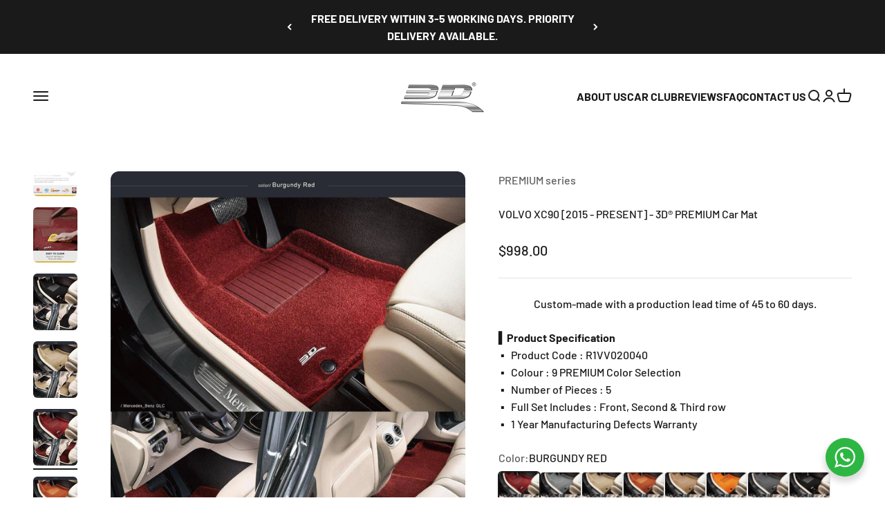

--- FILE ---
content_type: text/html; charset=utf-8
request_url: https://3dcarmat.com.sg/products/volvo-xc90-2015-present-3d-premium-car-mat
body_size: 40178
content:















<!doctype html>

<html lang="en" dir="ltr">
  <head>
    <meta charset="utf-8">
    <meta name="viewport" content="width=device-width, initial-scale=1.0, height=device-height, minimum-scale=1.0, maximum-scale=1.0">
    <meta name="theme-color" content="#ffffff">

    <title>VOLVO XC90 [2015 - PRESENT] - 3D® Premium Car Mat</title><meta name="description" content="The 3D®️ Perfect Fit Car Mat offers Maximum Protection, 100% Waterproof, SGS Tested for Non-Toxic &amp; Patented Anti-Skid bottom grip the Car Floor Safe &amp; Secure!"><link rel="canonical" href="https://3dcarmat.com.sg/products/volvo-xc90-2015-present-3d-premium-car-mat"><link rel="shortcut icon" href="//3dcarmat.com.sg/cdn/shop/files/3D_Logo_4f81e713-0673-4a0e-ba82-d4401b6f8ccf.png?v=1726813667&width=96">
      <link rel="apple-touch-icon" href="//3dcarmat.com.sg/cdn/shop/files/3D_Logo_4f81e713-0673-4a0e-ba82-d4401b6f8ccf.png?v=1726813667&width=180"><link rel="preconnect" href="https://cdn.shopify.com">
    <link rel="preconnect" href="https://fonts.shopifycdn.com" crossorigin>
    <link rel="dns-prefetch" href="https://productreviews.shopifycdn.com"><link rel="preload" href="//3dcarmat.com.sg/cdn/fonts/barlow/barlow_n7.691d1d11f150e857dcbc1c10ef03d825bc378d81.woff2" as="font" type="font/woff2" crossorigin><link rel="preload" href="//3dcarmat.com.sg/cdn/fonts/barlow/barlow_n5.a193a1990790eba0cc5cca569d23799830e90f07.woff2" as="font" type="font/woff2" crossorigin><meta property="og:type" content="product">
  <meta property="og:title" content="VOLVO XC90 [2015 - PRESENT] - 3D® PREMIUM Car Mat">
  <meta property="product:price:amount" content="998.00">
  <meta property="product:price:currency" content="SGD"><meta property="og:image" content="http://3dcarmat.com.sg/cdn/shop/products/CARMAT_VOLVO_XC90_45f9a572-14a1-4bdb-ade2-8b4bb85ae225.jpg?v=1652935124&width=2048">
  <meta property="og:image:secure_url" content="https://3dcarmat.com.sg/cdn/shop/products/CARMAT_VOLVO_XC90_45f9a572-14a1-4bdb-ade2-8b4bb85ae225.jpg?v=1652935124&width=2048">
  <meta property="og:image:width" content="1080">
  <meta property="og:image:height" content="1080"><meta property="og:description" content="The 3D®️ Perfect Fit Car Mat offers Maximum Protection, 100% Waterproof, SGS Tested for Non-Toxic &amp; Patented Anti-Skid bottom grip the Car Floor Safe &amp; Secure!"><meta property="og:url" content="https://3dcarmat.com.sg/products/volvo-xc90-2015-present-3d-premium-car-mat">
<meta property="og:site_name" content="3D Mats Singapore"><meta name="twitter:card" content="summary"><meta name="twitter:title" content="VOLVO XC90 [2015 - PRESENT] - 3D® PREMIUM Car Mat">
  <meta name="twitter:description" content="Custom-made with a production lead time of 45 to 60 days.
▍Product Specification ▪️   Product Code : R1VV020040 ▪️   Colour : 9 PREMIUM Color Selection ▪️   Number of Pieces : 5 ▪️   Full Set Includes : Front, Second &amp;amp; Third row ▪️   1 Year Manufacturing Defects Warranty"><meta name="twitter:image" content="https://3dcarmat.com.sg/cdn/shop/products/CARMAT_VOLVO_XC90_45f9a572-14a1-4bdb-ade2-8b4bb85ae225.jpg?crop=center&height=1200&v=1652935124&width=1200">
  <meta name="twitter:image:alt" content=""><script async crossorigin fetchpriority="high" src="/cdn/shopifycloud/importmap-polyfill/es-modules-shim.2.4.0.js"></script>
<script type="application/ld+json">{"@context":"http:\/\/schema.org\/","@id":"\/products\/volvo-xc90-2015-present-3d-premium-car-mat#product","@type":"ProductGroup","brand":{"@type":"Brand","name":"PREMIUM series"},"category":"","description":"Custom-made with a production lead time of 45 to 60 days.\n▍Product Specification ▪️   Product Code : R1VV020040 ▪️   Colour : 9 PREMIUM Color Selection ▪️   Number of Pieces : 5 ▪️   Full Set Includes : Front, Second \u0026amp; Third row ▪️   1 Year Manufacturing Defects Warranty","hasVariant":[{"@id":"\/products\/volvo-xc90-2015-present-3d-premium-car-mat?variant=40371428262056#variant","@type":"Product","image":"https:\/\/3dcarmat.com.sg\/cdn\/shop\/products\/premium-series-burgundy-red-volvo-xc90-2015-present-3d-premium-car-mat-28361782231214.jpg?v=1652935121\u0026width=1920","name":"VOLVO XC90 [2015 - PRESENT] - 3D® PREMIUM Car Mat - BURGUNDY RED","offers":{"@id":"\/products\/volvo-xc90-2015-present-3d-premium-car-mat?variant=40371428262056#offer","@type":"Offer","availability":"http:\/\/schema.org\/InStock","price":"998.00","priceCurrency":"SGD","url":"https:\/\/3dcarmat.com.sg\/products\/volvo-xc90-2015-present-3d-premium-car-mat?variant=40371428262056"},"sku":"R1VV02004027"},{"@id":"\/products\/volvo-xc90-2015-present-3d-premium-car-mat?variant=40371428294824#variant","@type":"Product","image":"https:\/\/3dcarmat.com.sg\/cdn\/shop\/products\/premium-series-gray-volvo-xc90-2015-present-3d-premium-car-mat-28361782395054.jpg?v=1652935121\u0026width=1920","name":"VOLVO XC90 [2015 - PRESENT] - 3D® PREMIUM Car Mat - GRAY","offers":{"@id":"\/products\/volvo-xc90-2015-present-3d-premium-car-mat?variant=40371428294824#offer","@type":"Offer","availability":"http:\/\/schema.org\/InStock","price":"998.00","priceCurrency":"SGD","url":"https:\/\/3dcarmat.com.sg\/products\/volvo-xc90-2015-present-3d-premium-car-mat?variant=40371428294824"},"sku":"R1VV02004001"},{"@id":"\/products\/volvo-xc90-2015-present-3d-premium-car-mat?variant=40371428327592#variant","@type":"Product","image":"https:\/\/3dcarmat.com.sg\/cdn\/shop\/products\/premium-series-beige-volvo-xc90-2015-present-3d-premium-car-mat-28361782198446.jpg?v=1652935121\u0026width=1920","name":"VOLVO XC90 [2015 - PRESENT] - 3D® PREMIUM Car Mat - BEIGE","offers":{"@id":"\/products\/volvo-xc90-2015-present-3d-premium-car-mat?variant=40371428327592#offer","@type":"Offer","availability":"http:\/\/schema.org\/InStock","price":"998.00","priceCurrency":"SGD","url":"https:\/\/3dcarmat.com.sg\/products\/volvo-xc90-2015-present-3d-premium-car-mat?variant=40371428327592"},"sku":"R1VV02004002"},{"@id":"\/products\/volvo-xc90-2015-present-3d-premium-car-mat?variant=40371428360360#variant","@type":"Product","image":"https:\/\/3dcarmat.com.sg\/cdn\/shop\/products\/premium-series-brown-volvo-xc90-2015-present-3d-premium-car-mat-28361782263982.jpg?v=1652935121\u0026width=1920","name":"VOLVO XC90 [2015 - PRESENT] - 3D® PREMIUM Car Mat - BROWN","offers":{"@id":"\/products\/volvo-xc90-2015-present-3d-premium-car-mat?variant=40371428360360#offer","@type":"Offer","availability":"http:\/\/schema.org\/InStock","price":"998.00","priceCurrency":"SGD","url":"https:\/\/3dcarmat.com.sg\/products\/volvo-xc90-2015-present-3d-premium-car-mat?variant=40371428360360"},"sku":"R1VV02004018"},{"@id":"\/products\/volvo-xc90-2015-present-3d-premium-car-mat?variant=40371428393128#variant","@type":"Product","image":"https:\/\/3dcarmat.com.sg\/cdn\/shop\/products\/premium-series-caramel-volvo-xc90-2015-present-3d-premium-car-mat-28361782296750.jpg?v=1652935121\u0026width=1920","name":"VOLVO XC90 [2015 - PRESENT] - 3D® PREMIUM Car Mat - CARAMEL","offers":{"@id":"\/products\/volvo-xc90-2015-present-3d-premium-car-mat?variant=40371428393128#offer","@type":"Offer","availability":"http:\/\/schema.org\/InStock","price":"998.00","priceCurrency":"SGD","url":"https:\/\/3dcarmat.com.sg\/products\/volvo-xc90-2015-present-3d-premium-car-mat?variant=40371428393128"},"sku":"R1VV02004025"},{"@id":"\/products\/volvo-xc90-2015-present-3d-premium-car-mat?variant=40371428425896#variant","@type":"Product","image":"https:\/\/3dcarmat.com.sg\/cdn\/shop\/products\/premium-series-sunrise-orange-volvo-xc90-2015-present-3d-premium-car-mat-28361782460590.jpg?v=1652935121\u0026width=1920","name":"VOLVO XC90 [2015 - PRESENT] - 3D® PREMIUM Car Mat - SUNRISE ORANGE","offers":{"@id":"\/products\/volvo-xc90-2015-present-3d-premium-car-mat?variant=40371428425896#offer","@type":"Offer","availability":"http:\/\/schema.org\/InStock","price":"998.00","priceCurrency":"SGD","url":"https:\/\/3dcarmat.com.sg\/products\/volvo-xc90-2015-present-3d-premium-car-mat?variant=40371428425896"},"sku":"R1VV02004031"},{"@id":"\/products\/volvo-xc90-2015-present-3d-premium-car-mat?variant=40371428458664#variant","@type":"Product","image":"https:\/\/3dcarmat.com.sg\/cdn\/shop\/products\/premium-series-dark-gray-volvo-xc90-2015-present-3d-premium-car-mat-28361782329518.jpg?v=1652935121\u0026width=1920","name":"VOLVO XC90 [2015 - PRESENT] - 3D® PREMIUM Car Mat - DARK GRAY","offers":{"@id":"\/products\/volvo-xc90-2015-present-3d-premium-car-mat?variant=40371428458664#offer","@type":"Offer","availability":"http:\/\/schema.org\/InStock","price":"998.00","priceCurrency":"SGD","url":"https:\/\/3dcarmat.com.sg\/products\/volvo-xc90-2015-present-3d-premium-car-mat?variant=40371428458664"},"sku":"R1VV02004034"},{"@id":"\/products\/volvo-xc90-2015-present-3d-premium-car-mat?variant=40371428524200#variant","@type":"Product","image":"https:\/\/3dcarmat.com.sg\/cdn\/shop\/products\/premium-series-black-volvo-xc90-2015-present-3d-premium-car-mat-28361782165678.jpg?v=1652935121\u0026width=1920","name":"VOLVO XC90 [2015 - PRESENT] - 3D® PREMIUM Car Mat - BLACK","offers":{"@id":"\/products\/volvo-xc90-2015-present-3d-premium-car-mat?variant=40371428524200#offer","@type":"Offer","availability":"http:\/\/schema.org\/InStock","price":"998.00","priceCurrency":"SGD","url":"https:\/\/3dcarmat.com.sg\/products\/volvo-xc90-2015-present-3d-premium-car-mat?variant=40371428524200"},"sku":"R1VV02004009"},{"@id":"\/products\/volvo-xc90-2015-present-3d-premium-car-mat?variant=40371428556968#variant","@type":"Product","image":"https:\/\/3dcarmat.com.sg\/cdn\/shop\/products\/premium-series-red-volvo-xc90-2015-present-3d-premium-car-mat-28361782427822.jpg?v=1652935121\u0026width=1920","name":"VOLVO XC90 [2015 - PRESENT] - 3D® PREMIUM Car Mat - RED","offers":{"@id":"\/products\/volvo-xc90-2015-present-3d-premium-car-mat?variant=40371428556968#offer","@type":"Offer","availability":"http:\/\/schema.org\/InStock","price":"998.00","priceCurrency":"SGD","url":"https:\/\/3dcarmat.com.sg\/products\/volvo-xc90-2015-present-3d-premium-car-mat?variant=40371428556968"},"sku":"R1VV02004003"}],"name":"VOLVO XC90 [2015 - PRESENT] - 3D® PREMIUM Car Mat","productGroupID":"6875279294632","url":"https:\/\/3dcarmat.com.sg\/products\/volvo-xc90-2015-present-3d-premium-car-mat"}</script><script type="application/ld+json">
  {
    "@context": "https://schema.org",
    "@type": "BreadcrumbList",
    "itemListElement": [{
        "@type": "ListItem",
        "position": 1,
        "name": "Home",
        "item": "https://3dcarmat.com.sg"
      },{
            "@type": "ListItem",
            "position": 2,
            "name": "VOLVO XC90 [2015 - PRESENT] - 3D® PREMIUM Car Mat",
            "item": "https://3dcarmat.com.sg/products/volvo-xc90-2015-present-3d-premium-car-mat"
          }]
  }
</script><style>/* Typography (heading) */
  @font-face {
  font-family: Barlow;
  font-weight: 700;
  font-style: normal;
  font-display: fallback;
  src: url("//3dcarmat.com.sg/cdn/fonts/barlow/barlow_n7.691d1d11f150e857dcbc1c10ef03d825bc378d81.woff2") format("woff2"),
       url("//3dcarmat.com.sg/cdn/fonts/barlow/barlow_n7.4fdbb1cb7da0e2c2f88492243ffa2b4f91924840.woff") format("woff");
}

@font-face {
  font-family: Barlow;
  font-weight: 700;
  font-style: italic;
  font-display: fallback;
  src: url("//3dcarmat.com.sg/cdn/fonts/barlow/barlow_i7.50e19d6cc2ba5146fa437a5a7443c76d5d730103.woff2") format("woff2"),
       url("//3dcarmat.com.sg/cdn/fonts/barlow/barlow_i7.47e9f98f1b094d912e6fd631cc3fe93d9f40964f.woff") format("woff");
}

/* Typography (body) */
  @font-face {
  font-family: Barlow;
  font-weight: 500;
  font-style: normal;
  font-display: fallback;
  src: url("//3dcarmat.com.sg/cdn/fonts/barlow/barlow_n5.a193a1990790eba0cc5cca569d23799830e90f07.woff2") format("woff2"),
       url("//3dcarmat.com.sg/cdn/fonts/barlow/barlow_n5.ae31c82169b1dc0715609b8cc6a610b917808358.woff") format("woff");
}

@font-face {
  font-family: Barlow;
  font-weight: 500;
  font-style: italic;
  font-display: fallback;
  src: url("//3dcarmat.com.sg/cdn/fonts/barlow/barlow_i5.714d58286997b65cd479af615cfa9bb0a117a573.woff2") format("woff2"),
       url("//3dcarmat.com.sg/cdn/fonts/barlow/barlow_i5.0120f77e6447d3b5df4bbec8ad8c2d029d87fb21.woff") format("woff");
}

@font-face {
  font-family: Barlow;
  font-weight: 700;
  font-style: normal;
  font-display: fallback;
  src: url("//3dcarmat.com.sg/cdn/fonts/barlow/barlow_n7.691d1d11f150e857dcbc1c10ef03d825bc378d81.woff2") format("woff2"),
       url("//3dcarmat.com.sg/cdn/fonts/barlow/barlow_n7.4fdbb1cb7da0e2c2f88492243ffa2b4f91924840.woff") format("woff");
}

@font-face {
  font-family: Barlow;
  font-weight: 700;
  font-style: italic;
  font-display: fallback;
  src: url("//3dcarmat.com.sg/cdn/fonts/barlow/barlow_i7.50e19d6cc2ba5146fa437a5a7443c76d5d730103.woff2") format("woff2"),
       url("//3dcarmat.com.sg/cdn/fonts/barlow/barlow_i7.47e9f98f1b094d912e6fd631cc3fe93d9f40964f.woff") format("woff");
}

:root {
    /**
     * ---------------------------------------------------------------------
     * SPACING VARIABLES
     *
     * We are using a spacing inspired from frameworks like Tailwind CSS.
     * ---------------------------------------------------------------------
     */
    --spacing-0-5: 0.125rem; /* 2px */
    --spacing-1: 0.25rem; /* 4px */
    --spacing-1-5: 0.375rem; /* 6px */
    --spacing-2: 0.5rem; /* 8px */
    --spacing-2-5: 0.625rem; /* 10px */
    --spacing-3: 0.75rem; /* 12px */
    --spacing-3-5: 0.875rem; /* 14px */
    --spacing-4: 1rem; /* 16px */
    --spacing-4-5: 1.125rem; /* 18px */
    --spacing-5: 1.25rem; /* 20px */
    --spacing-5-5: 1.375rem; /* 22px */
    --spacing-6: 1.5rem; /* 24px */
    --spacing-6-5: 1.625rem; /* 26px */
    --spacing-7: 1.75rem; /* 28px */
    --spacing-7-5: 1.875rem; /* 30px */
    --spacing-8: 2rem; /* 32px */
    --spacing-8-5: 2.125rem; /* 34px */
    --spacing-9: 2.25rem; /* 36px */
    --spacing-9-5: 2.375rem; /* 38px */
    --spacing-10: 2.5rem; /* 40px */
    --spacing-11: 2.75rem; /* 44px */
    --spacing-12: 3rem; /* 48px */
    --spacing-14: 3.5rem; /* 56px */
    --spacing-16: 4rem; /* 64px */
    --spacing-18: 4.5rem; /* 72px */
    --spacing-20: 5rem; /* 80px */
    --spacing-24: 6rem; /* 96px */
    --spacing-28: 7rem; /* 112px */
    --spacing-32: 8rem; /* 128px */
    --spacing-36: 9rem; /* 144px */
    --spacing-40: 10rem; /* 160px */
    --spacing-44: 11rem; /* 176px */
    --spacing-48: 12rem; /* 192px */
    --spacing-52: 13rem; /* 208px */
    --spacing-56: 14rem; /* 224px */
    --spacing-60: 15rem; /* 240px */
    --spacing-64: 16rem; /* 256px */
    --spacing-72: 18rem; /* 288px */
    --spacing-80: 20rem; /* 320px */
    --spacing-96: 24rem; /* 384px */

    /* Container */
    --container-max-width: 1600px;
    --container-narrow-max-width: 1350px;
    --container-gutter: var(--spacing-5);
    --section-outer-spacing-block: var(--spacing-12);
    --section-inner-max-spacing-block: var(--spacing-10);
    --section-inner-spacing-inline: var(--container-gutter);
    --section-stack-spacing-block: var(--spacing-8);

    /* Grid gutter */
    --grid-gutter: var(--spacing-5);

    /* Product list settings */
    --product-list-row-gap: var(--spacing-8);
    --product-list-column-gap: var(--grid-gutter);

    /* Form settings */
    --input-gap: var(--spacing-2);
    --input-height: 2.625rem;
    --input-padding-inline: var(--spacing-4);

    /* Other sizes */
    --sticky-area-height: calc(var(--sticky-announcement-bar-enabled, 0) * var(--announcement-bar-height, 0px) + var(--sticky-header-enabled, 0) * var(--header-height, 0px));

    /* RTL support */
    --transform-logical-flip: 1;
    --transform-origin-start: left;
    --transform-origin-end: right;

    /**
     * ---------------------------------------------------------------------
     * TYPOGRAPHY
     * ---------------------------------------------------------------------
     */

    /* Font properties */
    --heading-font-family: Barlow, sans-serif;
    --heading-font-weight: 700;
    --heading-font-style: normal;
    --heading-text-transform: normal;
    --heading-letter-spacing: -0.02em;
    --text-font-family: Barlow, sans-serif;
    --text-font-weight: 500;
    --text-font-style: normal;
    --text-letter-spacing: 0.0em;

    /* Font sizes */
    --text-h0: 3rem;
    --text-h1: 2.5rem;
    --text-h2: 2rem;
    --text-h3: 1.5rem;
    --text-h4: 1.375rem;
    --text-h5: 1.125rem;
    --text-h6: 1rem;
    --text-xs: 0.6875rem;
    --text-sm: 0.75rem;
    --text-base: 0.875rem;
    --text-lg: 1.125rem;

    /**
     * ---------------------------------------------------------------------
     * COLORS
     * ---------------------------------------------------------------------
     */

    /* Color settings */--accent: 26 26 26;
    --text-primary: 26 26 26;
    --background-primary: 255 255 255;
    --dialog-background: 255 255 255;
    --border-color: var(--text-color, var(--text-primary)) / 0.12;

    /* Button colors */
    --button-background-primary: 26 26 26;
    --button-text-primary: 255 255 255;
    --button-background-secondary: 240 196 23;
    --button-text-secondary: 26 26 26;

    /* Status colors */
    --success-background: 224 244 232;
    --success-text: 0 163 65;
    --warning-background: 255 246 233;
    --warning-text: 255 183 74;
    --error-background: 254 231 231;
    --error-text: 248 58 58;

    /* Product colors */
    --on-sale-text: 248 58 58;
    --on-sale-badge-background: 248 58 58;
    --on-sale-badge-text: 255 255 255;
    --sold-out-badge-background: 0 0 0;
    --sold-out-badge-text: 255 255 255;
    --primary-badge-background: 128 60 238;
    --primary-badge-text: 255 255 255;
    --star-color: 255 183 74;
    --product-card-background: 255 255 255;
    --product-card-text: 26 26 26;

    /* Header colors */
    --header-background: 255 255 255;
    --header-text: 26 26 26;

    /* Footer colors */
    --footer-background: 255 255 255;
    --footer-text: 26 26 26;

    /* Rounded variables (used for border radius) */
    --rounded-xs: 0.25rem;
    --rounded-sm: 0.375rem;
    --rounded: 0.75rem;
    --rounded-lg: 1.5rem;
    --rounded-full: 9999px;

    --rounded-button: 3.75rem;
    --rounded-input: 0.5rem;

    /* Box shadow */
    --shadow-sm: 0 2px 8px rgb(var(--text-primary) / 0.1);
    --shadow: 0 5px 15px rgb(var(--text-primary) / 0.1);
    --shadow-md: 0 5px 30px rgb(var(--text-primary) / 0.1);
    --shadow-block: 0px 18px 50px rgb(var(--text-primary) / 0.1);

    /**
     * ---------------------------------------------------------------------
     * OTHER
     * ---------------------------------------------------------------------
     */

    --stagger-products-reveal-opacity: 0;
    --cursor-close-svg-url: url(//3dcarmat.com.sg/cdn/shop/t/44/assets/cursor-close.svg?v=147174565022153725511726114784);
    --cursor-zoom-in-svg-url: url(//3dcarmat.com.sg/cdn/shop/t/44/assets/cursor-zoom-in.svg?v=154953035094101115921726114784);
    --cursor-zoom-out-svg-url: url(//3dcarmat.com.sg/cdn/shop/t/44/assets/cursor-zoom-out.svg?v=16155520337305705181726114784);
    --checkmark-svg-url: url(//3dcarmat.com.sg/cdn/shop/t/44/assets/checkmark.svg?v=77552481021870063511726114784);
  }

  [dir="rtl"]:root {
    /* RTL support */
    --transform-logical-flip: -1;
    --transform-origin-start: right;
    --transform-origin-end: left;
  }

  @media screen and (min-width: 700px) {
    :root {
      /* Typography (font size) */
      --text-h0: 4rem;
      --text-h1: 3rem;
      --text-h2: 2.5rem;
      --text-h3: 2rem;
      --text-h4: 1.625rem;
      --text-h5: 1.25rem;
      --text-h6: 1.125rem;

      --text-xs: 0.75rem;
      --text-sm: 0.875rem;
      --text-base: 1.0rem;
      --text-lg: 1.25rem;

      /* Spacing */
      --container-gutter: 2rem;
      --section-outer-spacing-block: var(--spacing-16);
      --section-inner-max-spacing-block: var(--spacing-12);
      --section-inner-spacing-inline: var(--spacing-12);
      --section-stack-spacing-block: var(--spacing-12);

      /* Grid gutter */
      --grid-gutter: var(--spacing-6);

      /* Product list settings */
      --product-list-row-gap: var(--spacing-12);

      /* Form settings */
      --input-gap: 1rem;
      --input-height: 3.125rem;
      --input-padding-inline: var(--spacing-5);
    }
  }

  @media screen and (min-width: 1000px) {
    :root {
      /* Spacing settings */
      --container-gutter: var(--spacing-12);
      --section-outer-spacing-block: var(--spacing-18);
      --section-inner-max-spacing-block: var(--spacing-16);
      --section-inner-spacing-inline: var(--spacing-16);
      --section-stack-spacing-block: var(--spacing-12);
    }
  }

  @media screen and (min-width: 1150px) {
    :root {
      /* Spacing settings */
      --container-gutter: var(--spacing-12);
      --section-outer-spacing-block: var(--spacing-20);
      --section-inner-max-spacing-block: var(--spacing-16);
      --section-inner-spacing-inline: var(--spacing-16);
      --section-stack-spacing-block: var(--spacing-12);
    }
  }

  @media screen and (min-width: 1400px) {
    :root {
      /* Typography (font size) */
      --text-h0: 5rem;
      --text-h1: 3.75rem;
      --text-h2: 3rem;
      --text-h3: 2.25rem;
      --text-h4: 2rem;
      --text-h5: 1.5rem;
      --text-h6: 1.25rem;

      --section-outer-spacing-block: var(--spacing-24);
      --section-inner-max-spacing-block: var(--spacing-18);
      --section-inner-spacing-inline: var(--spacing-18);
    }
  }

  @media screen and (min-width: 1600px) {
    :root {
      --section-outer-spacing-block: var(--spacing-24);
      --section-inner-max-spacing-block: var(--spacing-20);
      --section-inner-spacing-inline: var(--spacing-20);
    }
  }

  /**
   * ---------------------------------------------------------------------
   * LIQUID DEPENDANT CSS
   *
   * Our main CSS is Liquid free, but some very specific features depend on
   * theme settings, so we have them here
   * ---------------------------------------------------------------------
   */@media screen and (pointer: fine) {
        .button:not([disabled]):hover, .btn:not([disabled]):hover, .shopify-payment-button__button--unbranded:not([disabled]):hover {
          --button-background-opacity: 0.85;
        }

        .button--subdued:not([disabled]):hover {
          --button-background: var(--text-color) / .05 !important;
        }
      }</style><script>
  // This allows to expose several variables to the global scope, to be used in scripts
  window.themeVariables = {
    settings: {
      showPageTransition: false,
      staggerProductsApparition: true,
      reduceDrawerAnimation: false,
      reduceMenuAnimation: false,
      headingApparition: "split_fade",
      pageType: "product",
      moneyFormat: "${{amount}}",
      moneyWithCurrencyFormat: "${{amount}} SGD",
      currencyCodeEnabled: false,
      cartType: "popover",
      showDiscount: true,
      discountMode: "saving",
      pageBackground: "#ffffff",
      textColor: "#1a1a1a"
    },

    strings: {
      accessibilityClose: "Close",
      accessibilityNext: "Next",
      accessibilityPrevious: "Previous",
      closeGallery: "Close gallery",
      zoomGallery: "Zoom",
      errorGallery: "Image cannot be loaded",
      searchNoResults: "No results could be found.",
      addOrderNote: "Add order note",
      editOrderNote: "Edit order note",
      shippingEstimatorNoResults: "Sorry, we do not ship to your address.",
      shippingEstimatorOneResult: "There is one shipping rate for your address:",
      shippingEstimatorMultipleResults: "There are several shipping rates for your address:",
      shippingEstimatorError: "One or more error occurred while retrieving shipping rates:"
    },

    breakpoints: {
      'sm': 'screen and (min-width: 700px)',
      'md': 'screen and (min-width: 1000px)',
      'lg': 'screen and (min-width: 1150px)',
      'xl': 'screen and (min-width: 1400px)',

      'sm-max': 'screen and (max-width: 699px)',
      'md-max': 'screen and (max-width: 999px)',
      'lg-max': 'screen and (max-width: 1149px)',
      'xl-max': 'screen and (max-width: 1399px)'
    }
  };// For detecting native share
  document.documentElement.classList.add(`native-share--${navigator.share ? 'enabled' : 'disabled'}`);// We save the product ID in local storage to be eventually used for recently viewed section
    try {
      const recentlyViewedProducts = new Set(JSON.parse(localStorage.getItem('theme:recently-viewed-products') || '[]'));

      recentlyViewedProducts.delete(6875279294632); // Delete first to re-move the product
      recentlyViewedProducts.add(6875279294632);

      localStorage.setItem('theme:recently-viewed-products', JSON.stringify(Array.from(recentlyViewedProducts.values()).reverse()));
    } catch (e) {
      // Safari in private mode does not allow setting item, we silently fail
    }</script><script>
      if (!(HTMLScriptElement.supports && HTMLScriptElement.supports('importmap'))) {
        const importMapPolyfill = document.createElement('script');
        importMapPolyfill.async = true;
        importMapPolyfill.src = "//3dcarmat.com.sg/cdn/shop/t/44/assets/es-module-shims.min.js?v=140375185335194536761726114768";

        document.head.appendChild(importMapPolyfill);
      }
    </script>

    <script type="importmap">{
        "imports": {
          "vendor": "//3dcarmat.com.sg/cdn/shop/t/44/assets/vendor.min.js?v=162910149792179071561726114768",
          "theme": "//3dcarmat.com.sg/cdn/shop/t/44/assets/theme.js?v=143722398948193690411726114768",
          "photoswipe": "//3dcarmat.com.sg/cdn/shop/t/44/assets/photoswipe.min.js?v=13374349288281597431726114768"
        }
      }
    </script>

    <script type="module" src="//3dcarmat.com.sg/cdn/shop/t/44/assets/vendor.min.js?v=162910149792179071561726114768"></script>
    <script type="module" src="//3dcarmat.com.sg/cdn/shop/t/44/assets/theme.js?v=143722398948193690411726114768"></script>

    
  <script>window.performance && window.performance.mark && window.performance.mark('shopify.content_for_header.start');</script><meta name="facebook-domain-verification" content="ithdhvtc0zhjsgbhutpkzkjj32oyzi">
<meta name="google-site-verification" content="fI6CttLWqqZ8tDBnCpkBmBbXN55gustRPx5_ACn1Esk">
<meta name="google-site-verification" content="nobX5quEjiHhLKSJJ7UkhpdVJpDQ_i21x8YEn7IRHG8">
<meta name="google-site-verification" content="WC_GZQVm5VcsyEKfzyYv90z-dHcOxrxH7cycEGhfybQ">
<meta id="shopify-digital-wallet" name="shopify-digital-wallet" content="/57437126824/digital_wallets/dialog">
<meta name="shopify-checkout-api-token" content="e7c19500902be8c2ca17da70db3d75db">
<link rel="alternate" type="application/json+oembed" href="https://3dcarmat.com.sg/products/volvo-xc90-2015-present-3d-premium-car-mat.oembed">
<script async="async" src="/checkouts/internal/preloads.js?locale=en-SG"></script>
<script id="apple-pay-shop-capabilities" type="application/json">{"shopId":57437126824,"countryCode":"SG","currencyCode":"SGD","merchantCapabilities":["supports3DS"],"merchantId":"gid:\/\/shopify\/Shop\/57437126824","merchantName":"3D Mats Singapore","requiredBillingContactFields":["postalAddress","email","phone"],"requiredShippingContactFields":["postalAddress","email","phone"],"shippingType":"shipping","supportedNetworks":["visa","masterCard"],"total":{"type":"pending","label":"3D Mats Singapore","amount":"1.00"},"shopifyPaymentsEnabled":true,"supportsSubscriptions":true}</script>
<script id="shopify-features" type="application/json">{"accessToken":"e7c19500902be8c2ca17da70db3d75db","betas":["rich-media-storefront-analytics"],"domain":"3dcarmat.com.sg","predictiveSearch":true,"shopId":57437126824,"locale":"en"}</script>
<script>var Shopify = Shopify || {};
Shopify.shop = "3d-maxpider-car-mats.myshopify.com";
Shopify.locale = "en";
Shopify.currency = {"active":"SGD","rate":"1.0"};
Shopify.country = "SG";
Shopify.theme = {"name":"Impact","id":144737960150,"schema_name":"Impact","schema_version":"6.2.0","theme_store_id":1190,"role":"main"};
Shopify.theme.handle = "null";
Shopify.theme.style = {"id":null,"handle":null};
Shopify.cdnHost = "3dcarmat.com.sg/cdn";
Shopify.routes = Shopify.routes || {};
Shopify.routes.root = "/";</script>
<script type="module">!function(o){(o.Shopify=o.Shopify||{}).modules=!0}(window);</script>
<script>!function(o){function n(){var o=[];function n(){o.push(Array.prototype.slice.apply(arguments))}return n.q=o,n}var t=o.Shopify=o.Shopify||{};t.loadFeatures=n(),t.autoloadFeatures=n()}(window);</script>
<script id="shop-js-analytics" type="application/json">{"pageType":"product"}</script>
<script defer="defer" async type="module" src="//3dcarmat.com.sg/cdn/shopifycloud/shop-js/modules/v2/client.init-shop-cart-sync_BApSsMSl.en.esm.js"></script>
<script defer="defer" async type="module" src="//3dcarmat.com.sg/cdn/shopifycloud/shop-js/modules/v2/chunk.common_CBoos6YZ.esm.js"></script>
<script type="module">
  await import("//3dcarmat.com.sg/cdn/shopifycloud/shop-js/modules/v2/client.init-shop-cart-sync_BApSsMSl.en.esm.js");
await import("//3dcarmat.com.sg/cdn/shopifycloud/shop-js/modules/v2/chunk.common_CBoos6YZ.esm.js");

  window.Shopify.SignInWithShop?.initShopCartSync?.({"fedCMEnabled":true,"windoidEnabled":true});

</script>
<script>(function() {
  var isLoaded = false;
  function asyncLoad() {
    if (isLoaded) return;
    isLoaded = true;
    var urls = ["https:\/\/myfaqprime.appspot.com\/bot\/bot-primelite.js?shop=3d-maxpider-car-mats.myshopify.com","https:\/\/storelocator.w3apps.co\/js\/include.js?shop=3d-maxpider-car-mats.myshopify.com","https:\/\/loox.io\/widget\/E1bWD-puh9\/loox.1625649391482.js?shop=3d-maxpider-car-mats.myshopify.com","https:\/\/faq-king.com\/scripts\/faq_app_428a7ee349fae29708e6fd6bc6d0892f.js?shop=3d-maxpider-car-mats.myshopify.com","https:\/\/d1639lhkj5l89m.cloudfront.net\/js\/storefront\/uppromote.js?shop=3d-maxpider-car-mats.myshopify.com","https:\/\/na.shgcdn3.com\/pixel-collector.js?shop=3d-maxpider-car-mats.myshopify.com"];
    for (var i = 0; i < urls.length; i++) {
      var s = document.createElement('script');
      s.type = 'text/javascript';
      s.async = true;
      s.src = urls[i];
      var x = document.getElementsByTagName('script')[0];
      x.parentNode.insertBefore(s, x);
    }
  };
  if(window.attachEvent) {
    window.attachEvent('onload', asyncLoad);
  } else {
    window.addEventListener('load', asyncLoad, false);
  }
})();</script>
<script id="__st">var __st={"a":57437126824,"offset":28800,"reqid":"c43445b0-a422-4ca8-b4b8-551828a86a46-1768906503","pageurl":"3dcarmat.com.sg\/products\/volvo-xc90-2015-present-3d-premium-car-mat","u":"06e2715100a5","p":"product","rtyp":"product","rid":6875279294632};</script>
<script>window.ShopifyPaypalV4VisibilityTracking = true;</script>
<script id="captcha-bootstrap">!function(){'use strict';const t='contact',e='account',n='new_comment',o=[[t,t],['blogs',n],['comments',n],[t,'customer']],c=[[e,'customer_login'],[e,'guest_login'],[e,'recover_customer_password'],[e,'create_customer']],r=t=>t.map((([t,e])=>`form[action*='/${t}']:not([data-nocaptcha='true']) input[name='form_type'][value='${e}']`)).join(','),a=t=>()=>t?[...document.querySelectorAll(t)].map((t=>t.form)):[];function s(){const t=[...o],e=r(t);return a(e)}const i='password',u='form_key',d=['recaptcha-v3-token','g-recaptcha-response','h-captcha-response',i],f=()=>{try{return window.sessionStorage}catch{return}},m='__shopify_v',_=t=>t.elements[u];function p(t,e,n=!1){try{const o=window.sessionStorage,c=JSON.parse(o.getItem(e)),{data:r}=function(t){const{data:e,action:n}=t;return t[m]||n?{data:e,action:n}:{data:t,action:n}}(c);for(const[e,n]of Object.entries(r))t.elements[e]&&(t.elements[e].value=n);n&&o.removeItem(e)}catch(o){console.error('form repopulation failed',{error:o})}}const l='form_type',E='cptcha';function T(t){t.dataset[E]=!0}const w=window,h=w.document,L='Shopify',v='ce_forms',y='captcha';let A=!1;((t,e)=>{const n=(g='f06e6c50-85a8-45c8-87d0-21a2b65856fe',I='https://cdn.shopify.com/shopifycloud/storefront-forms-hcaptcha/ce_storefront_forms_captcha_hcaptcha.v1.5.2.iife.js',D={infoText:'Protected by hCaptcha',privacyText:'Privacy',termsText:'Terms'},(t,e,n)=>{const o=w[L][v],c=o.bindForm;if(c)return c(t,g,e,D).then(n);var r;o.q.push([[t,g,e,D],n]),r=I,A||(h.body.append(Object.assign(h.createElement('script'),{id:'captcha-provider',async:!0,src:r})),A=!0)});var g,I,D;w[L]=w[L]||{},w[L][v]=w[L][v]||{},w[L][v].q=[],w[L][y]=w[L][y]||{},w[L][y].protect=function(t,e){n(t,void 0,e),T(t)},Object.freeze(w[L][y]),function(t,e,n,w,h,L){const[v,y,A,g]=function(t,e,n){const i=e?o:[],u=t?c:[],d=[...i,...u],f=r(d),m=r(i),_=r(d.filter((([t,e])=>n.includes(e))));return[a(f),a(m),a(_),s()]}(w,h,L),I=t=>{const e=t.target;return e instanceof HTMLFormElement?e:e&&e.form},D=t=>v().includes(t);t.addEventListener('submit',(t=>{const e=I(t);if(!e)return;const n=D(e)&&!e.dataset.hcaptchaBound&&!e.dataset.recaptchaBound,o=_(e),c=g().includes(e)&&(!o||!o.value);(n||c)&&t.preventDefault(),c&&!n&&(function(t){try{if(!f())return;!function(t){const e=f();if(!e)return;const n=_(t);if(!n)return;const o=n.value;o&&e.removeItem(o)}(t);const e=Array.from(Array(32),(()=>Math.random().toString(36)[2])).join('');!function(t,e){_(t)||t.append(Object.assign(document.createElement('input'),{type:'hidden',name:u})),t.elements[u].value=e}(t,e),function(t,e){const n=f();if(!n)return;const o=[...t.querySelectorAll(`input[type='${i}']`)].map((({name:t})=>t)),c=[...d,...o],r={};for(const[a,s]of new FormData(t).entries())c.includes(a)||(r[a]=s);n.setItem(e,JSON.stringify({[m]:1,action:t.action,data:r}))}(t,e)}catch(e){console.error('failed to persist form',e)}}(e),e.submit())}));const S=(t,e)=>{t&&!t.dataset[E]&&(n(t,e.some((e=>e===t))),T(t))};for(const o of['focusin','change'])t.addEventListener(o,(t=>{const e=I(t);D(e)&&S(e,y())}));const B=e.get('form_key'),M=e.get(l),P=B&&M;t.addEventListener('DOMContentLoaded',(()=>{const t=y();if(P)for(const e of t)e.elements[l].value===M&&p(e,B);[...new Set([...A(),...v().filter((t=>'true'===t.dataset.shopifyCaptcha))])].forEach((e=>S(e,t)))}))}(h,new URLSearchParams(w.location.search),n,t,e,['guest_login'])})(!0,!0)}();</script>
<script integrity="sha256-4kQ18oKyAcykRKYeNunJcIwy7WH5gtpwJnB7kiuLZ1E=" data-source-attribution="shopify.loadfeatures" defer="defer" src="//3dcarmat.com.sg/cdn/shopifycloud/storefront/assets/storefront/load_feature-a0a9edcb.js" crossorigin="anonymous"></script>
<script data-source-attribution="shopify.dynamic_checkout.dynamic.init">var Shopify=Shopify||{};Shopify.PaymentButton=Shopify.PaymentButton||{isStorefrontPortableWallets:!0,init:function(){window.Shopify.PaymentButton.init=function(){};var t=document.createElement("script");t.src="https://3dcarmat.com.sg/cdn/shopifycloud/portable-wallets/latest/portable-wallets.en.js",t.type="module",document.head.appendChild(t)}};
</script>
<script data-source-attribution="shopify.dynamic_checkout.buyer_consent">
  function portableWalletsHideBuyerConsent(e){var t=document.getElementById("shopify-buyer-consent"),n=document.getElementById("shopify-subscription-policy-button");t&&n&&(t.classList.add("hidden"),t.setAttribute("aria-hidden","true"),n.removeEventListener("click",e))}function portableWalletsShowBuyerConsent(e){var t=document.getElementById("shopify-buyer-consent"),n=document.getElementById("shopify-subscription-policy-button");t&&n&&(t.classList.remove("hidden"),t.removeAttribute("aria-hidden"),n.addEventListener("click",e))}window.Shopify?.PaymentButton&&(window.Shopify.PaymentButton.hideBuyerConsent=portableWalletsHideBuyerConsent,window.Shopify.PaymentButton.showBuyerConsent=portableWalletsShowBuyerConsent);
</script>
<script>
  function portableWalletsCleanup(e){e&&e.src&&console.error("Failed to load portable wallets script "+e.src);var t=document.querySelectorAll("shopify-accelerated-checkout .shopify-payment-button__skeleton, shopify-accelerated-checkout-cart .wallet-cart-button__skeleton"),e=document.getElementById("shopify-buyer-consent");for(let e=0;e<t.length;e++)t[e].remove();e&&e.remove()}function portableWalletsNotLoadedAsModule(e){e instanceof ErrorEvent&&"string"==typeof e.message&&e.message.includes("import.meta")&&"string"==typeof e.filename&&e.filename.includes("portable-wallets")&&(window.removeEventListener("error",portableWalletsNotLoadedAsModule),window.Shopify.PaymentButton.failedToLoad=e,"loading"===document.readyState?document.addEventListener("DOMContentLoaded",window.Shopify.PaymentButton.init):window.Shopify.PaymentButton.init())}window.addEventListener("error",portableWalletsNotLoadedAsModule);
</script>

<script type="module" src="https://3dcarmat.com.sg/cdn/shopifycloud/portable-wallets/latest/portable-wallets.en.js" onError="portableWalletsCleanup(this)" crossorigin="anonymous"></script>
<script nomodule>
  document.addEventListener("DOMContentLoaded", portableWalletsCleanup);
</script>

<link id="shopify-accelerated-checkout-styles" rel="stylesheet" media="screen" href="https://3dcarmat.com.sg/cdn/shopifycloud/portable-wallets/latest/accelerated-checkout-backwards-compat.css" crossorigin="anonymous">
<style id="shopify-accelerated-checkout-cart">
        #shopify-buyer-consent {
  margin-top: 1em;
  display: inline-block;
  width: 100%;
}

#shopify-buyer-consent.hidden {
  display: none;
}

#shopify-subscription-policy-button {
  background: none;
  border: none;
  padding: 0;
  text-decoration: underline;
  font-size: inherit;
  cursor: pointer;
}

#shopify-subscription-policy-button::before {
  box-shadow: none;
}

      </style>

<script>window.performance && window.performance.mark && window.performance.mark('shopify.content_for_header.end');</script>
  





  <script type="text/javascript">
    
      window.__shgMoneyFormat = window.__shgMoneyFormat || {"SGD":{"currency":"SGD","currency_symbol":"$","currency_symbol_location":"left","decimal_places":2,"decimal_separator":".","thousands_separator":","}};
    
    window.__shgCurrentCurrencyCode = window.__shgCurrentCurrencyCode || {
      currency: "SGD",
      currency_symbol: "$",
      decimal_separator: ".",
      thousands_separator: ",",
      decimal_places: 2,
      currency_symbol_location: "left"
    };
  </script>



<link href="//3dcarmat.com.sg/cdn/shop/t/44/assets/theme.css?v=23049441676190228661726114768" rel="stylesheet" type="text/css" media="all" /><!--Gem_Page_Header_Script-->
    


<!--End_Gem_Page_Header_Script-->

  

<script type="text/javascript">
  
    window.SHG_CUSTOMER = null;
  
</script>










<!-- BEGIN app block: shopify://apps/frequently-bought/blocks/app-embed-block/b1a8cbea-c844-4842-9529-7c62dbab1b1f --><script>
    window.codeblackbelt = window.codeblackbelt || {};
    window.codeblackbelt.shop = window.codeblackbelt.shop || '3d-maxpider-car-mats.myshopify.com';
    
        window.codeblackbelt.productId = 6875279294632;</script><script src="//cdn.codeblackbelt.com/widgets/frequently-bought-together/main.min.js?version=2026012018+0800" async></script>
 <!-- END app block --><!-- BEGIN app block: shopify://apps/pagefly-page-builder/blocks/app-embed/83e179f7-59a0-4589-8c66-c0dddf959200 -->

<!-- BEGIN app snippet: pagefly-cro-ab-testing-main -->







<script>
  ;(function () {
    const url = new URL(window.location)
    const viewParam = url.searchParams.get('view')
    if (viewParam && viewParam.includes('variant-pf-')) {
      url.searchParams.set('pf_v', viewParam)
      url.searchParams.delete('view')
      window.history.replaceState({}, '', url)
    }
  })()
</script>



<script type='module'>
  
  window.PAGEFLY_CRO = window.PAGEFLY_CRO || {}

  window.PAGEFLY_CRO['data_debug'] = {
    original_template_suffix: "premium-checkout-2",
    allow_ab_test: false,
    ab_test_start_time: 0,
    ab_test_end_time: 0,
    today_date_time: 1768906504000,
  }
  window.PAGEFLY_CRO['GA4'] = { enabled: false}
</script>

<!-- END app snippet -->








  <script src='https://cdn.shopify.com/extensions/019bb4f9-aed6-78a3-be91-e9d44663e6bf/pagefly-page-builder-215/assets/pagefly-helper.js' defer='defer'></script>

  <script src='https://cdn.shopify.com/extensions/019bb4f9-aed6-78a3-be91-e9d44663e6bf/pagefly-page-builder-215/assets/pagefly-general-helper.js' defer='defer'></script>

  <script src='https://cdn.shopify.com/extensions/019bb4f9-aed6-78a3-be91-e9d44663e6bf/pagefly-page-builder-215/assets/pagefly-snap-slider.js' defer='defer'></script>

  <script src='https://cdn.shopify.com/extensions/019bb4f9-aed6-78a3-be91-e9d44663e6bf/pagefly-page-builder-215/assets/pagefly-slideshow-v3.js' defer='defer'></script>

  <script src='https://cdn.shopify.com/extensions/019bb4f9-aed6-78a3-be91-e9d44663e6bf/pagefly-page-builder-215/assets/pagefly-slideshow-v4.js' defer='defer'></script>

  <script src='https://cdn.shopify.com/extensions/019bb4f9-aed6-78a3-be91-e9d44663e6bf/pagefly-page-builder-215/assets/pagefly-glider.js' defer='defer'></script>

  <script src='https://cdn.shopify.com/extensions/019bb4f9-aed6-78a3-be91-e9d44663e6bf/pagefly-page-builder-215/assets/pagefly-slideshow-v1-v2.js' defer='defer'></script>

  <script src='https://cdn.shopify.com/extensions/019bb4f9-aed6-78a3-be91-e9d44663e6bf/pagefly-page-builder-215/assets/pagefly-product-media.js' defer='defer'></script>

  <script src='https://cdn.shopify.com/extensions/019bb4f9-aed6-78a3-be91-e9d44663e6bf/pagefly-page-builder-215/assets/pagefly-product.js' defer='defer'></script>


<script id='pagefly-helper-data' type='application/json'>
  {
    "page_optimization": {
      "assets_prefetching": false
    },
    "elements_asset_mapper": {
      "Accordion": "https://cdn.shopify.com/extensions/019bb4f9-aed6-78a3-be91-e9d44663e6bf/pagefly-page-builder-215/assets/pagefly-accordion.js",
      "Accordion3": "https://cdn.shopify.com/extensions/019bb4f9-aed6-78a3-be91-e9d44663e6bf/pagefly-page-builder-215/assets/pagefly-accordion3.js",
      "CountDown": "https://cdn.shopify.com/extensions/019bb4f9-aed6-78a3-be91-e9d44663e6bf/pagefly-page-builder-215/assets/pagefly-countdown.js",
      "GMap1": "https://cdn.shopify.com/extensions/019bb4f9-aed6-78a3-be91-e9d44663e6bf/pagefly-page-builder-215/assets/pagefly-gmap.js",
      "GMap2": "https://cdn.shopify.com/extensions/019bb4f9-aed6-78a3-be91-e9d44663e6bf/pagefly-page-builder-215/assets/pagefly-gmap.js",
      "GMapBasicV2": "https://cdn.shopify.com/extensions/019bb4f9-aed6-78a3-be91-e9d44663e6bf/pagefly-page-builder-215/assets/pagefly-gmap.js",
      "GMapAdvancedV2": "https://cdn.shopify.com/extensions/019bb4f9-aed6-78a3-be91-e9d44663e6bf/pagefly-page-builder-215/assets/pagefly-gmap.js",
      "HTML.Video": "https://cdn.shopify.com/extensions/019bb4f9-aed6-78a3-be91-e9d44663e6bf/pagefly-page-builder-215/assets/pagefly-htmlvideo.js",
      "HTML.Video2": "https://cdn.shopify.com/extensions/019bb4f9-aed6-78a3-be91-e9d44663e6bf/pagefly-page-builder-215/assets/pagefly-htmlvideo2.js",
      "HTML.Video3": "https://cdn.shopify.com/extensions/019bb4f9-aed6-78a3-be91-e9d44663e6bf/pagefly-page-builder-215/assets/pagefly-htmlvideo2.js",
      "BackgroundVideo": "https://cdn.shopify.com/extensions/019bb4f9-aed6-78a3-be91-e9d44663e6bf/pagefly-page-builder-215/assets/pagefly-htmlvideo2.js",
      "Instagram": "https://cdn.shopify.com/extensions/019bb4f9-aed6-78a3-be91-e9d44663e6bf/pagefly-page-builder-215/assets/pagefly-instagram.js",
      "Instagram2": "https://cdn.shopify.com/extensions/019bb4f9-aed6-78a3-be91-e9d44663e6bf/pagefly-page-builder-215/assets/pagefly-instagram.js",
      "Insta3": "https://cdn.shopify.com/extensions/019bb4f9-aed6-78a3-be91-e9d44663e6bf/pagefly-page-builder-215/assets/pagefly-instagram3.js",
      "Tabs": "https://cdn.shopify.com/extensions/019bb4f9-aed6-78a3-be91-e9d44663e6bf/pagefly-page-builder-215/assets/pagefly-tab.js",
      "Tabs3": "https://cdn.shopify.com/extensions/019bb4f9-aed6-78a3-be91-e9d44663e6bf/pagefly-page-builder-215/assets/pagefly-tab3.js",
      "ProductBox": "https://cdn.shopify.com/extensions/019bb4f9-aed6-78a3-be91-e9d44663e6bf/pagefly-page-builder-215/assets/pagefly-cart.js",
      "FBPageBox2": "https://cdn.shopify.com/extensions/019bb4f9-aed6-78a3-be91-e9d44663e6bf/pagefly-page-builder-215/assets/pagefly-facebook.js",
      "FBLikeButton2": "https://cdn.shopify.com/extensions/019bb4f9-aed6-78a3-be91-e9d44663e6bf/pagefly-page-builder-215/assets/pagefly-facebook.js",
      "TwitterFeed2": "https://cdn.shopify.com/extensions/019bb4f9-aed6-78a3-be91-e9d44663e6bf/pagefly-page-builder-215/assets/pagefly-twitter.js",
      "Paragraph4": "https://cdn.shopify.com/extensions/019bb4f9-aed6-78a3-be91-e9d44663e6bf/pagefly-page-builder-215/assets/pagefly-paragraph4.js",

      "AliReviews": "https://cdn.shopify.com/extensions/019bb4f9-aed6-78a3-be91-e9d44663e6bf/pagefly-page-builder-215/assets/pagefly-3rd-elements.js",
      "BackInStock": "https://cdn.shopify.com/extensions/019bb4f9-aed6-78a3-be91-e9d44663e6bf/pagefly-page-builder-215/assets/pagefly-3rd-elements.js",
      "GloboBackInStock": "https://cdn.shopify.com/extensions/019bb4f9-aed6-78a3-be91-e9d44663e6bf/pagefly-page-builder-215/assets/pagefly-3rd-elements.js",
      "GrowaveWishlist": "https://cdn.shopify.com/extensions/019bb4f9-aed6-78a3-be91-e9d44663e6bf/pagefly-page-builder-215/assets/pagefly-3rd-elements.js",
      "InfiniteOptionsShopPad": "https://cdn.shopify.com/extensions/019bb4f9-aed6-78a3-be91-e9d44663e6bf/pagefly-page-builder-215/assets/pagefly-3rd-elements.js",
      "InkybayProductPersonalizer": "https://cdn.shopify.com/extensions/019bb4f9-aed6-78a3-be91-e9d44663e6bf/pagefly-page-builder-215/assets/pagefly-3rd-elements.js",
      "LimeSpot": "https://cdn.shopify.com/extensions/019bb4f9-aed6-78a3-be91-e9d44663e6bf/pagefly-page-builder-215/assets/pagefly-3rd-elements.js",
      "Loox": "https://cdn.shopify.com/extensions/019bb4f9-aed6-78a3-be91-e9d44663e6bf/pagefly-page-builder-215/assets/pagefly-3rd-elements.js",
      "Opinew": "https://cdn.shopify.com/extensions/019bb4f9-aed6-78a3-be91-e9d44663e6bf/pagefly-page-builder-215/assets/pagefly-3rd-elements.js",
      "Powr": "https://cdn.shopify.com/extensions/019bb4f9-aed6-78a3-be91-e9d44663e6bf/pagefly-page-builder-215/assets/pagefly-3rd-elements.js",
      "ProductReviews": "https://cdn.shopify.com/extensions/019bb4f9-aed6-78a3-be91-e9d44663e6bf/pagefly-page-builder-215/assets/pagefly-3rd-elements.js",
      "PushOwl": "https://cdn.shopify.com/extensions/019bb4f9-aed6-78a3-be91-e9d44663e6bf/pagefly-page-builder-215/assets/pagefly-3rd-elements.js",
      "ReCharge": "https://cdn.shopify.com/extensions/019bb4f9-aed6-78a3-be91-e9d44663e6bf/pagefly-page-builder-215/assets/pagefly-3rd-elements.js",
      "Rivyo": "https://cdn.shopify.com/extensions/019bb4f9-aed6-78a3-be91-e9d44663e6bf/pagefly-page-builder-215/assets/pagefly-3rd-elements.js",
      "TrackingMore": "https://cdn.shopify.com/extensions/019bb4f9-aed6-78a3-be91-e9d44663e6bf/pagefly-page-builder-215/assets/pagefly-3rd-elements.js",
      "Vitals": "https://cdn.shopify.com/extensions/019bb4f9-aed6-78a3-be91-e9d44663e6bf/pagefly-page-builder-215/assets/pagefly-3rd-elements.js",
      "Wiser": "https://cdn.shopify.com/extensions/019bb4f9-aed6-78a3-be91-e9d44663e6bf/pagefly-page-builder-215/assets/pagefly-3rd-elements.js"
    },
    "custom_elements_mapper": {
      "pf-click-action-element": "https://cdn.shopify.com/extensions/019bb4f9-aed6-78a3-be91-e9d44663e6bf/pagefly-page-builder-215/assets/pagefly-click-action-element.js",
      "pf-dialog-element": "https://cdn.shopify.com/extensions/019bb4f9-aed6-78a3-be91-e9d44663e6bf/pagefly-page-builder-215/assets/pagefly-dialog-element.js"
    }
  }
</script>


<!-- END app block --><link href="https://monorail-edge.shopifysvc.com" rel="dns-prefetch">
<script>(function(){if ("sendBeacon" in navigator && "performance" in window) {try {var session_token_from_headers = performance.getEntriesByType('navigation')[0].serverTiming.find(x => x.name == '_s').description;} catch {var session_token_from_headers = undefined;}var session_cookie_matches = document.cookie.match(/_shopify_s=([^;]*)/);var session_token_from_cookie = session_cookie_matches && session_cookie_matches.length === 2 ? session_cookie_matches[1] : "";var session_token = session_token_from_headers || session_token_from_cookie || "";function handle_abandonment_event(e) {var entries = performance.getEntries().filter(function(entry) {return /monorail-edge.shopifysvc.com/.test(entry.name);});if (!window.abandonment_tracked && entries.length === 0) {window.abandonment_tracked = true;var currentMs = Date.now();var navigation_start = performance.timing.navigationStart;var payload = {shop_id: 57437126824,url: window.location.href,navigation_start,duration: currentMs - navigation_start,session_token,page_type: "product"};window.navigator.sendBeacon("https://monorail-edge.shopifysvc.com/v1/produce", JSON.stringify({schema_id: "online_store_buyer_site_abandonment/1.1",payload: payload,metadata: {event_created_at_ms: currentMs,event_sent_at_ms: currentMs}}));}}window.addEventListener('pagehide', handle_abandonment_event);}}());</script>
<script id="web-pixels-manager-setup">(function e(e,d,r,n,o){if(void 0===o&&(o={}),!Boolean(null===(a=null===(i=window.Shopify)||void 0===i?void 0:i.analytics)||void 0===a?void 0:a.replayQueue)){var i,a;window.Shopify=window.Shopify||{};var t=window.Shopify;t.analytics=t.analytics||{};var s=t.analytics;s.replayQueue=[],s.publish=function(e,d,r){return s.replayQueue.push([e,d,r]),!0};try{self.performance.mark("wpm:start")}catch(e){}var l=function(){var e={modern:/Edge?\/(1{2}[4-9]|1[2-9]\d|[2-9]\d{2}|\d{4,})\.\d+(\.\d+|)|Firefox\/(1{2}[4-9]|1[2-9]\d|[2-9]\d{2}|\d{4,})\.\d+(\.\d+|)|Chrom(ium|e)\/(9{2}|\d{3,})\.\d+(\.\d+|)|(Maci|X1{2}).+ Version\/(15\.\d+|(1[6-9]|[2-9]\d|\d{3,})\.\d+)([,.]\d+|)( \(\w+\)|)( Mobile\/\w+|) Safari\/|Chrome.+OPR\/(9{2}|\d{3,})\.\d+\.\d+|(CPU[ +]OS|iPhone[ +]OS|CPU[ +]iPhone|CPU IPhone OS|CPU iPad OS)[ +]+(15[._]\d+|(1[6-9]|[2-9]\d|\d{3,})[._]\d+)([._]\d+|)|Android:?[ /-](13[3-9]|1[4-9]\d|[2-9]\d{2}|\d{4,})(\.\d+|)(\.\d+|)|Android.+Firefox\/(13[5-9]|1[4-9]\d|[2-9]\d{2}|\d{4,})\.\d+(\.\d+|)|Android.+Chrom(ium|e)\/(13[3-9]|1[4-9]\d|[2-9]\d{2}|\d{4,})\.\d+(\.\d+|)|SamsungBrowser\/([2-9]\d|\d{3,})\.\d+/,legacy:/Edge?\/(1[6-9]|[2-9]\d|\d{3,})\.\d+(\.\d+|)|Firefox\/(5[4-9]|[6-9]\d|\d{3,})\.\d+(\.\d+|)|Chrom(ium|e)\/(5[1-9]|[6-9]\d|\d{3,})\.\d+(\.\d+|)([\d.]+$|.*Safari\/(?![\d.]+ Edge\/[\d.]+$))|(Maci|X1{2}).+ Version\/(10\.\d+|(1[1-9]|[2-9]\d|\d{3,})\.\d+)([,.]\d+|)( \(\w+\)|)( Mobile\/\w+|) Safari\/|Chrome.+OPR\/(3[89]|[4-9]\d|\d{3,})\.\d+\.\d+|(CPU[ +]OS|iPhone[ +]OS|CPU[ +]iPhone|CPU IPhone OS|CPU iPad OS)[ +]+(10[._]\d+|(1[1-9]|[2-9]\d|\d{3,})[._]\d+)([._]\d+|)|Android:?[ /-](13[3-9]|1[4-9]\d|[2-9]\d{2}|\d{4,})(\.\d+|)(\.\d+|)|Mobile Safari.+OPR\/([89]\d|\d{3,})\.\d+\.\d+|Android.+Firefox\/(13[5-9]|1[4-9]\d|[2-9]\d{2}|\d{4,})\.\d+(\.\d+|)|Android.+Chrom(ium|e)\/(13[3-9]|1[4-9]\d|[2-9]\d{2}|\d{4,})\.\d+(\.\d+|)|Android.+(UC? ?Browser|UCWEB|U3)[ /]?(15\.([5-9]|\d{2,})|(1[6-9]|[2-9]\d|\d{3,})\.\d+)\.\d+|SamsungBrowser\/(5\.\d+|([6-9]|\d{2,})\.\d+)|Android.+MQ{2}Browser\/(14(\.(9|\d{2,})|)|(1[5-9]|[2-9]\d|\d{3,})(\.\d+|))(\.\d+|)|K[Aa][Ii]OS\/(3\.\d+|([4-9]|\d{2,})\.\d+)(\.\d+|)/},d=e.modern,r=e.legacy,n=navigator.userAgent;return n.match(d)?"modern":n.match(r)?"legacy":"unknown"}(),u="modern"===l?"modern":"legacy",c=(null!=n?n:{modern:"",legacy:""})[u],f=function(e){return[e.baseUrl,"/wpm","/b",e.hashVersion,"modern"===e.buildTarget?"m":"l",".js"].join("")}({baseUrl:d,hashVersion:r,buildTarget:u}),m=function(e){var d=e.version,r=e.bundleTarget,n=e.surface,o=e.pageUrl,i=e.monorailEndpoint;return{emit:function(e){var a=e.status,t=e.errorMsg,s=(new Date).getTime(),l=JSON.stringify({metadata:{event_sent_at_ms:s},events:[{schema_id:"web_pixels_manager_load/3.1",payload:{version:d,bundle_target:r,page_url:o,status:a,surface:n,error_msg:t},metadata:{event_created_at_ms:s}}]});if(!i)return console&&console.warn&&console.warn("[Web Pixels Manager] No Monorail endpoint provided, skipping logging."),!1;try{return self.navigator.sendBeacon.bind(self.navigator)(i,l)}catch(e){}var u=new XMLHttpRequest;try{return u.open("POST",i,!0),u.setRequestHeader("Content-Type","text/plain"),u.send(l),!0}catch(e){return console&&console.warn&&console.warn("[Web Pixels Manager] Got an unhandled error while logging to Monorail."),!1}}}}({version:r,bundleTarget:l,surface:e.surface,pageUrl:self.location.href,monorailEndpoint:e.monorailEndpoint});try{o.browserTarget=l,function(e){var d=e.src,r=e.async,n=void 0===r||r,o=e.onload,i=e.onerror,a=e.sri,t=e.scriptDataAttributes,s=void 0===t?{}:t,l=document.createElement("script"),u=document.querySelector("head"),c=document.querySelector("body");if(l.async=n,l.src=d,a&&(l.integrity=a,l.crossOrigin="anonymous"),s)for(var f in s)if(Object.prototype.hasOwnProperty.call(s,f))try{l.dataset[f]=s[f]}catch(e){}if(o&&l.addEventListener("load",o),i&&l.addEventListener("error",i),u)u.appendChild(l);else{if(!c)throw new Error("Did not find a head or body element to append the script");c.appendChild(l)}}({src:f,async:!0,onload:function(){if(!function(){var e,d;return Boolean(null===(d=null===(e=window.Shopify)||void 0===e?void 0:e.analytics)||void 0===d?void 0:d.initialized)}()){var d=window.webPixelsManager.init(e)||void 0;if(d){var r=window.Shopify.analytics;r.replayQueue.forEach((function(e){var r=e[0],n=e[1],o=e[2];d.publishCustomEvent(r,n,o)})),r.replayQueue=[],r.publish=d.publishCustomEvent,r.visitor=d.visitor,r.initialized=!0}}},onerror:function(){return m.emit({status:"failed",errorMsg:"".concat(f," has failed to load")})},sri:function(e){var d=/^sha384-[A-Za-z0-9+/=]+$/;return"string"==typeof e&&d.test(e)}(c)?c:"",scriptDataAttributes:o}),m.emit({status:"loading"})}catch(e){m.emit({status:"failed",errorMsg:(null==e?void 0:e.message)||"Unknown error"})}}})({shopId: 57437126824,storefrontBaseUrl: "https://3dcarmat.com.sg",extensionsBaseUrl: "https://extensions.shopifycdn.com/cdn/shopifycloud/web-pixels-manager",monorailEndpoint: "https://monorail-edge.shopifysvc.com/unstable/produce_batch",surface: "storefront-renderer",enabledBetaFlags: ["2dca8a86"],webPixelsConfigList: [{"id":"925761750","configuration":"{\"site_id\":\"0127c61d-9c3d-454f-a3ac-4785cb962b6f\",\"analytics_endpoint\":\"https:\\\/\\\/na.shgcdn3.com\"}","eventPayloadVersion":"v1","runtimeContext":"STRICT","scriptVersion":"695709fc3f146fa50a25299517a954f2","type":"APP","apiClientId":1158168,"privacyPurposes":["ANALYTICS","MARKETING","SALE_OF_DATA"],"dataSharingAdjustments":{"protectedCustomerApprovalScopes":["read_customer_personal_data"]}},{"id":"582713558","configuration":"{\"shopId\":\"118337\",\"env\":\"production\",\"metaData\":\"[]\"}","eventPayloadVersion":"v1","runtimeContext":"STRICT","scriptVersion":"8e11013497942cd9be82d03af35714e6","type":"APP","apiClientId":2773553,"privacyPurposes":[],"dataSharingAdjustments":{"protectedCustomerApprovalScopes":["read_customer_address","read_customer_email","read_customer_name","read_customer_personal_data","read_customer_phone"]}},{"id":"468877526","configuration":"{\"config\":\"{\\\"pixel_id\\\":\\\"AW-850915597\\\",\\\"google_tag_ids\\\":[\\\"AW-850915597\\\",\\\"GT-T9LVWQS\\\"],\\\"target_country\\\":\\\"SG\\\",\\\"gtag_events\\\":[{\\\"type\\\":\\\"search\\\",\\\"action_label\\\":\\\"AW-850915597\\\/-2dfCObbxdsCEI3i35UD\\\"},{\\\"type\\\":\\\"begin_checkout\\\",\\\"action_label\\\":\\\"AW-850915597\\\/T-zDCOPbxdsCEI3i35UD\\\"},{\\\"type\\\":\\\"view_item\\\",\\\"action_label\\\":[\\\"AW-850915597\\\/yyOLCN3bxdsCEI3i35UD\\\",\\\"MC-9J80B2M3VF\\\"]},{\\\"type\\\":\\\"purchase\\\",\\\"action_label\\\":[\\\"AW-850915597\\\/N7ZLCNrbxdsCEI3i35UD\\\",\\\"MC-9J80B2M3VF\\\"]},{\\\"type\\\":\\\"page_view\\\",\\\"action_label\\\":[\\\"AW-850915597\\\/CSEmCNfbxdsCEI3i35UD\\\",\\\"MC-9J80B2M3VF\\\"]},{\\\"type\\\":\\\"add_payment_info\\\",\\\"action_label\\\":\\\"AW-850915597\\\/MjZqCOnbxdsCEI3i35UD\\\"},{\\\"type\\\":\\\"add_to_cart\\\",\\\"action_label\\\":\\\"AW-850915597\\\/IHlQCODbxdsCEI3i35UD\\\"}],\\\"enable_monitoring_mode\\\":false}\"}","eventPayloadVersion":"v1","runtimeContext":"OPEN","scriptVersion":"b2a88bafab3e21179ed38636efcd8a93","type":"APP","apiClientId":1780363,"privacyPurposes":[],"dataSharingAdjustments":{"protectedCustomerApprovalScopes":["read_customer_address","read_customer_email","read_customer_name","read_customer_personal_data","read_customer_phone"]}},{"id":"228458710","configuration":"{\"pixel_id\":\"934454000814499\",\"pixel_type\":\"facebook_pixel\",\"metaapp_system_user_token\":\"-\"}","eventPayloadVersion":"v1","runtimeContext":"OPEN","scriptVersion":"ca16bc87fe92b6042fbaa3acc2fbdaa6","type":"APP","apiClientId":2329312,"privacyPurposes":["ANALYTICS","MARKETING","SALE_OF_DATA"],"dataSharingAdjustments":{"protectedCustomerApprovalScopes":["read_customer_address","read_customer_email","read_customer_name","read_customer_personal_data","read_customer_phone"]}},{"id":"66978006","eventPayloadVersion":"v1","runtimeContext":"LAX","scriptVersion":"1","type":"CUSTOM","privacyPurposes":["ANALYTICS"],"name":"Google Analytics tag (migrated)"},{"id":"shopify-app-pixel","configuration":"{}","eventPayloadVersion":"v1","runtimeContext":"STRICT","scriptVersion":"0450","apiClientId":"shopify-pixel","type":"APP","privacyPurposes":["ANALYTICS","MARKETING"]},{"id":"shopify-custom-pixel","eventPayloadVersion":"v1","runtimeContext":"LAX","scriptVersion":"0450","apiClientId":"shopify-pixel","type":"CUSTOM","privacyPurposes":["ANALYTICS","MARKETING"]}],isMerchantRequest: false,initData: {"shop":{"name":"3D Mats Singapore","paymentSettings":{"currencyCode":"SGD"},"myshopifyDomain":"3d-maxpider-car-mats.myshopify.com","countryCode":"SG","storefrontUrl":"https:\/\/3dcarmat.com.sg"},"customer":null,"cart":null,"checkout":null,"productVariants":[{"price":{"amount":998.0,"currencyCode":"SGD"},"product":{"title":"VOLVO XC90 [2015 - PRESENT] - 3D® PREMIUM Car Mat","vendor":"PREMIUM series","id":"6875279294632","untranslatedTitle":"VOLVO XC90 [2015 - PRESENT] - 3D® PREMIUM Car Mat","url":"\/products\/volvo-xc90-2015-present-3d-premium-car-mat","type":""},"id":"40371428262056","image":{"src":"\/\/3dcarmat.com.sg\/cdn\/shop\/products\/premium-series-burgundy-red-volvo-xc90-2015-present-3d-premium-car-mat-28361782231214.jpg?v=1652935121"},"sku":"R1VV02004027","title":"BURGUNDY RED","untranslatedTitle":"BURGUNDY RED"},{"price":{"amount":998.0,"currencyCode":"SGD"},"product":{"title":"VOLVO XC90 [2015 - PRESENT] - 3D® PREMIUM Car Mat","vendor":"PREMIUM series","id":"6875279294632","untranslatedTitle":"VOLVO XC90 [2015 - PRESENT] - 3D® PREMIUM Car Mat","url":"\/products\/volvo-xc90-2015-present-3d-premium-car-mat","type":""},"id":"40371428294824","image":{"src":"\/\/3dcarmat.com.sg\/cdn\/shop\/products\/premium-series-gray-volvo-xc90-2015-present-3d-premium-car-mat-28361782395054.jpg?v=1652935121"},"sku":"R1VV02004001","title":"GRAY","untranslatedTitle":"GRAY"},{"price":{"amount":998.0,"currencyCode":"SGD"},"product":{"title":"VOLVO XC90 [2015 - PRESENT] - 3D® PREMIUM Car Mat","vendor":"PREMIUM series","id":"6875279294632","untranslatedTitle":"VOLVO XC90 [2015 - PRESENT] - 3D® PREMIUM Car Mat","url":"\/products\/volvo-xc90-2015-present-3d-premium-car-mat","type":""},"id":"40371428327592","image":{"src":"\/\/3dcarmat.com.sg\/cdn\/shop\/products\/premium-series-beige-volvo-xc90-2015-present-3d-premium-car-mat-28361782198446.jpg?v=1652935121"},"sku":"R1VV02004002","title":"BEIGE","untranslatedTitle":"BEIGE"},{"price":{"amount":998.0,"currencyCode":"SGD"},"product":{"title":"VOLVO XC90 [2015 - PRESENT] - 3D® PREMIUM Car Mat","vendor":"PREMIUM series","id":"6875279294632","untranslatedTitle":"VOLVO XC90 [2015 - PRESENT] - 3D® PREMIUM Car Mat","url":"\/products\/volvo-xc90-2015-present-3d-premium-car-mat","type":""},"id":"40371428360360","image":{"src":"\/\/3dcarmat.com.sg\/cdn\/shop\/products\/premium-series-brown-volvo-xc90-2015-present-3d-premium-car-mat-28361782263982.jpg?v=1652935121"},"sku":"R1VV02004018","title":"BROWN","untranslatedTitle":"BROWN"},{"price":{"amount":998.0,"currencyCode":"SGD"},"product":{"title":"VOLVO XC90 [2015 - PRESENT] - 3D® PREMIUM Car Mat","vendor":"PREMIUM series","id":"6875279294632","untranslatedTitle":"VOLVO XC90 [2015 - PRESENT] - 3D® PREMIUM Car Mat","url":"\/products\/volvo-xc90-2015-present-3d-premium-car-mat","type":""},"id":"40371428393128","image":{"src":"\/\/3dcarmat.com.sg\/cdn\/shop\/products\/premium-series-caramel-volvo-xc90-2015-present-3d-premium-car-mat-28361782296750.jpg?v=1652935121"},"sku":"R1VV02004025","title":"CARAMEL","untranslatedTitle":"CARAMEL"},{"price":{"amount":998.0,"currencyCode":"SGD"},"product":{"title":"VOLVO XC90 [2015 - PRESENT] - 3D® PREMIUM Car Mat","vendor":"PREMIUM series","id":"6875279294632","untranslatedTitle":"VOLVO XC90 [2015 - PRESENT] - 3D® PREMIUM Car Mat","url":"\/products\/volvo-xc90-2015-present-3d-premium-car-mat","type":""},"id":"40371428425896","image":{"src":"\/\/3dcarmat.com.sg\/cdn\/shop\/products\/premium-series-sunrise-orange-volvo-xc90-2015-present-3d-premium-car-mat-28361782460590.jpg?v=1652935121"},"sku":"R1VV02004031","title":"SUNRISE ORANGE","untranslatedTitle":"SUNRISE ORANGE"},{"price":{"amount":998.0,"currencyCode":"SGD"},"product":{"title":"VOLVO XC90 [2015 - PRESENT] - 3D® PREMIUM Car Mat","vendor":"PREMIUM series","id":"6875279294632","untranslatedTitle":"VOLVO XC90 [2015 - PRESENT] - 3D® PREMIUM Car Mat","url":"\/products\/volvo-xc90-2015-present-3d-premium-car-mat","type":""},"id":"40371428458664","image":{"src":"\/\/3dcarmat.com.sg\/cdn\/shop\/products\/premium-series-dark-gray-volvo-xc90-2015-present-3d-premium-car-mat-28361782329518.jpg?v=1652935121"},"sku":"R1VV02004034","title":"DARK GRAY","untranslatedTitle":"DARK GRAY"},{"price":{"amount":998.0,"currencyCode":"SGD"},"product":{"title":"VOLVO XC90 [2015 - PRESENT] - 3D® PREMIUM Car Mat","vendor":"PREMIUM series","id":"6875279294632","untranslatedTitle":"VOLVO XC90 [2015 - PRESENT] - 3D® PREMIUM Car Mat","url":"\/products\/volvo-xc90-2015-present-3d-premium-car-mat","type":""},"id":"40371428524200","image":{"src":"\/\/3dcarmat.com.sg\/cdn\/shop\/products\/premium-series-black-volvo-xc90-2015-present-3d-premium-car-mat-28361782165678.jpg?v=1652935121"},"sku":"R1VV02004009","title":"BLACK","untranslatedTitle":"BLACK"},{"price":{"amount":998.0,"currencyCode":"SGD"},"product":{"title":"VOLVO XC90 [2015 - PRESENT] - 3D® PREMIUM Car Mat","vendor":"PREMIUM series","id":"6875279294632","untranslatedTitle":"VOLVO XC90 [2015 - PRESENT] - 3D® PREMIUM Car Mat","url":"\/products\/volvo-xc90-2015-present-3d-premium-car-mat","type":""},"id":"40371428556968","image":{"src":"\/\/3dcarmat.com.sg\/cdn\/shop\/products\/premium-series-red-volvo-xc90-2015-present-3d-premium-car-mat-28361782427822.jpg?v=1652935121"},"sku":"R1VV02004003","title":"RED","untranslatedTitle":"RED"}],"purchasingCompany":null},},"https://3dcarmat.com.sg/cdn","fcfee988w5aeb613cpc8e4bc33m6693e112",{"modern":"","legacy":""},{"shopId":"57437126824","storefrontBaseUrl":"https:\/\/3dcarmat.com.sg","extensionBaseUrl":"https:\/\/extensions.shopifycdn.com\/cdn\/shopifycloud\/web-pixels-manager","surface":"storefront-renderer","enabledBetaFlags":"[\"2dca8a86\"]","isMerchantRequest":"false","hashVersion":"fcfee988w5aeb613cpc8e4bc33m6693e112","publish":"custom","events":"[[\"page_viewed\",{}],[\"product_viewed\",{\"productVariant\":{\"price\":{\"amount\":998.0,\"currencyCode\":\"SGD\"},\"product\":{\"title\":\"VOLVO XC90 [2015 - PRESENT] - 3D® PREMIUM Car Mat\",\"vendor\":\"PREMIUM series\",\"id\":\"6875279294632\",\"untranslatedTitle\":\"VOLVO XC90 [2015 - PRESENT] - 3D® PREMIUM Car Mat\",\"url\":\"\/products\/volvo-xc90-2015-present-3d-premium-car-mat\",\"type\":\"\"},\"id\":\"40371428262056\",\"image\":{\"src\":\"\/\/3dcarmat.com.sg\/cdn\/shop\/products\/premium-series-burgundy-red-volvo-xc90-2015-present-3d-premium-car-mat-28361782231214.jpg?v=1652935121\"},\"sku\":\"R1VV02004027\",\"title\":\"BURGUNDY RED\",\"untranslatedTitle\":\"BURGUNDY RED\"}}]]"});</script><script>
  window.ShopifyAnalytics = window.ShopifyAnalytics || {};
  window.ShopifyAnalytics.meta = window.ShopifyAnalytics.meta || {};
  window.ShopifyAnalytics.meta.currency = 'SGD';
  var meta = {"product":{"id":6875279294632,"gid":"gid:\/\/shopify\/Product\/6875279294632","vendor":"PREMIUM series","type":"","handle":"volvo-xc90-2015-present-3d-premium-car-mat","variants":[{"id":40371428262056,"price":99800,"name":"VOLVO XC90 [2015 - PRESENT] - 3D® PREMIUM Car Mat - BURGUNDY RED","public_title":"BURGUNDY RED","sku":"R1VV02004027"},{"id":40371428294824,"price":99800,"name":"VOLVO XC90 [2015 - PRESENT] - 3D® PREMIUM Car Mat - GRAY","public_title":"GRAY","sku":"R1VV02004001"},{"id":40371428327592,"price":99800,"name":"VOLVO XC90 [2015 - PRESENT] - 3D® PREMIUM Car Mat - BEIGE","public_title":"BEIGE","sku":"R1VV02004002"},{"id":40371428360360,"price":99800,"name":"VOLVO XC90 [2015 - PRESENT] - 3D® PREMIUM Car Mat - BROWN","public_title":"BROWN","sku":"R1VV02004018"},{"id":40371428393128,"price":99800,"name":"VOLVO XC90 [2015 - PRESENT] - 3D® PREMIUM Car Mat - CARAMEL","public_title":"CARAMEL","sku":"R1VV02004025"},{"id":40371428425896,"price":99800,"name":"VOLVO XC90 [2015 - PRESENT] - 3D® PREMIUM Car Mat - SUNRISE ORANGE","public_title":"SUNRISE ORANGE","sku":"R1VV02004031"},{"id":40371428458664,"price":99800,"name":"VOLVO XC90 [2015 - PRESENT] - 3D® PREMIUM Car Mat - DARK GRAY","public_title":"DARK GRAY","sku":"R1VV02004034"},{"id":40371428524200,"price":99800,"name":"VOLVO XC90 [2015 - PRESENT] - 3D® PREMIUM Car Mat - BLACK","public_title":"BLACK","sku":"R1VV02004009"},{"id":40371428556968,"price":99800,"name":"VOLVO XC90 [2015 - PRESENT] - 3D® PREMIUM Car Mat - RED","public_title":"RED","sku":"R1VV02004003"}],"remote":false},"page":{"pageType":"product","resourceType":"product","resourceId":6875279294632,"requestId":"c43445b0-a422-4ca8-b4b8-551828a86a46-1768906503"}};
  for (var attr in meta) {
    window.ShopifyAnalytics.meta[attr] = meta[attr];
  }
</script>
<script class="analytics">
  (function () {
    var customDocumentWrite = function(content) {
      var jquery = null;

      if (window.jQuery) {
        jquery = window.jQuery;
      } else if (window.Checkout && window.Checkout.$) {
        jquery = window.Checkout.$;
      }

      if (jquery) {
        jquery('body').append(content);
      }
    };

    var hasLoggedConversion = function(token) {
      if (token) {
        return document.cookie.indexOf('loggedConversion=' + token) !== -1;
      }
      return false;
    }

    var setCookieIfConversion = function(token) {
      if (token) {
        var twoMonthsFromNow = new Date(Date.now());
        twoMonthsFromNow.setMonth(twoMonthsFromNow.getMonth() + 2);

        document.cookie = 'loggedConversion=' + token + '; expires=' + twoMonthsFromNow;
      }
    }

    var trekkie = window.ShopifyAnalytics.lib = window.trekkie = window.trekkie || [];
    if (trekkie.integrations) {
      return;
    }
    trekkie.methods = [
      'identify',
      'page',
      'ready',
      'track',
      'trackForm',
      'trackLink'
    ];
    trekkie.factory = function(method) {
      return function() {
        var args = Array.prototype.slice.call(arguments);
        args.unshift(method);
        trekkie.push(args);
        return trekkie;
      };
    };
    for (var i = 0; i < trekkie.methods.length; i++) {
      var key = trekkie.methods[i];
      trekkie[key] = trekkie.factory(key);
    }
    trekkie.load = function(config) {
      trekkie.config = config || {};
      trekkie.config.initialDocumentCookie = document.cookie;
      var first = document.getElementsByTagName('script')[0];
      var script = document.createElement('script');
      script.type = 'text/javascript';
      script.onerror = function(e) {
        var scriptFallback = document.createElement('script');
        scriptFallback.type = 'text/javascript';
        scriptFallback.onerror = function(error) {
                var Monorail = {
      produce: function produce(monorailDomain, schemaId, payload) {
        var currentMs = new Date().getTime();
        var event = {
          schema_id: schemaId,
          payload: payload,
          metadata: {
            event_created_at_ms: currentMs,
            event_sent_at_ms: currentMs
          }
        };
        return Monorail.sendRequest("https://" + monorailDomain + "/v1/produce", JSON.stringify(event));
      },
      sendRequest: function sendRequest(endpointUrl, payload) {
        // Try the sendBeacon API
        if (window && window.navigator && typeof window.navigator.sendBeacon === 'function' && typeof window.Blob === 'function' && !Monorail.isIos12()) {
          var blobData = new window.Blob([payload], {
            type: 'text/plain'
          });

          if (window.navigator.sendBeacon(endpointUrl, blobData)) {
            return true;
          } // sendBeacon was not successful

        } // XHR beacon

        var xhr = new XMLHttpRequest();

        try {
          xhr.open('POST', endpointUrl);
          xhr.setRequestHeader('Content-Type', 'text/plain');
          xhr.send(payload);
        } catch (e) {
          console.log(e);
        }

        return false;
      },
      isIos12: function isIos12() {
        return window.navigator.userAgent.lastIndexOf('iPhone; CPU iPhone OS 12_') !== -1 || window.navigator.userAgent.lastIndexOf('iPad; CPU OS 12_') !== -1;
      }
    };
    Monorail.produce('monorail-edge.shopifysvc.com',
      'trekkie_storefront_load_errors/1.1',
      {shop_id: 57437126824,
      theme_id: 144737960150,
      app_name: "storefront",
      context_url: window.location.href,
      source_url: "//3dcarmat.com.sg/cdn/s/trekkie.storefront.cd680fe47e6c39ca5d5df5f0a32d569bc48c0f27.min.js"});

        };
        scriptFallback.async = true;
        scriptFallback.src = '//3dcarmat.com.sg/cdn/s/trekkie.storefront.cd680fe47e6c39ca5d5df5f0a32d569bc48c0f27.min.js';
        first.parentNode.insertBefore(scriptFallback, first);
      };
      script.async = true;
      script.src = '//3dcarmat.com.sg/cdn/s/trekkie.storefront.cd680fe47e6c39ca5d5df5f0a32d569bc48c0f27.min.js';
      first.parentNode.insertBefore(script, first);
    };
    trekkie.load(
      {"Trekkie":{"appName":"storefront","development":false,"defaultAttributes":{"shopId":57437126824,"isMerchantRequest":null,"themeId":144737960150,"themeCityHash":"13599383648115172441","contentLanguage":"en","currency":"SGD","eventMetadataId":"ced85938-4e1c-4866-8dbd-782ffc50d3ff"},"isServerSideCookieWritingEnabled":true,"monorailRegion":"shop_domain","enabledBetaFlags":["65f19447"]},"Session Attribution":{},"S2S":{"facebookCapiEnabled":true,"source":"trekkie-storefront-renderer","apiClientId":580111}}
    );

    var loaded = false;
    trekkie.ready(function() {
      if (loaded) return;
      loaded = true;

      window.ShopifyAnalytics.lib = window.trekkie;

      var originalDocumentWrite = document.write;
      document.write = customDocumentWrite;
      try { window.ShopifyAnalytics.merchantGoogleAnalytics.call(this); } catch(error) {};
      document.write = originalDocumentWrite;

      window.ShopifyAnalytics.lib.page(null,{"pageType":"product","resourceType":"product","resourceId":6875279294632,"requestId":"c43445b0-a422-4ca8-b4b8-551828a86a46-1768906503","shopifyEmitted":true});

      var match = window.location.pathname.match(/checkouts\/(.+)\/(thank_you|post_purchase)/)
      var token = match? match[1]: undefined;
      if (!hasLoggedConversion(token)) {
        setCookieIfConversion(token);
        window.ShopifyAnalytics.lib.track("Viewed Product",{"currency":"SGD","variantId":40371428262056,"productId":6875279294632,"productGid":"gid:\/\/shopify\/Product\/6875279294632","name":"VOLVO XC90 [2015 - PRESENT] - 3D® PREMIUM Car Mat - BURGUNDY RED","price":"998.00","sku":"R1VV02004027","brand":"PREMIUM series","variant":"BURGUNDY RED","category":"","nonInteraction":true,"remote":false},undefined,undefined,{"shopifyEmitted":true});
      window.ShopifyAnalytics.lib.track("monorail:\/\/trekkie_storefront_viewed_product\/1.1",{"currency":"SGD","variantId":40371428262056,"productId":6875279294632,"productGid":"gid:\/\/shopify\/Product\/6875279294632","name":"VOLVO XC90 [2015 - PRESENT] - 3D® PREMIUM Car Mat - BURGUNDY RED","price":"998.00","sku":"R1VV02004027","brand":"PREMIUM series","variant":"BURGUNDY RED","category":"","nonInteraction":true,"remote":false,"referer":"https:\/\/3dcarmat.com.sg\/products\/volvo-xc90-2015-present-3d-premium-car-mat"});
      }
    });


        var eventsListenerScript = document.createElement('script');
        eventsListenerScript.async = true;
        eventsListenerScript.src = "//3dcarmat.com.sg/cdn/shopifycloud/storefront/assets/shop_events_listener-3da45d37.js";
        document.getElementsByTagName('head')[0].appendChild(eventsListenerScript);

})();</script>
  <script>
  if (!window.ga || (window.ga && typeof window.ga !== 'function')) {
    window.ga = function ga() {
      (window.ga.q = window.ga.q || []).push(arguments);
      if (window.Shopify && window.Shopify.analytics && typeof window.Shopify.analytics.publish === 'function') {
        window.Shopify.analytics.publish("ga_stub_called", {}, {sendTo: "google_osp_migration"});
      }
      console.error("Shopify's Google Analytics stub called with:", Array.from(arguments), "\nSee https://help.shopify.com/manual/promoting-marketing/pixels/pixel-migration#google for more information.");
    };
    if (window.Shopify && window.Shopify.analytics && typeof window.Shopify.analytics.publish === 'function') {
      window.Shopify.analytics.publish("ga_stub_initialized", {}, {sendTo: "google_osp_migration"});
    }
  }
</script>
<script
  defer
  src="https://3dcarmat.com.sg/cdn/shopifycloud/perf-kit/shopify-perf-kit-3.0.4.min.js"
  data-application="storefront-renderer"
  data-shop-id="57437126824"
  data-render-region="gcp-us-central1"
  data-page-type="product"
  data-theme-instance-id="144737960150"
  data-theme-name="Impact"
  data-theme-version="6.2.0"
  data-monorail-region="shop_domain"
  data-resource-timing-sampling-rate="10"
  data-shs="true"
  data-shs-beacon="true"
  data-shs-export-with-fetch="true"
  data-shs-logs-sample-rate="1"
  data-shs-beacon-endpoint="https://3dcarmat.com.sg/api/collect"
></script>
</head>

  <body class=" zoom-image--enabled"><!-- DRAWER -->
<template id="drawer-default-template">
  <style>
    [hidden] {
      display: none !important;
    }
  </style>

  <button part="outside-close-button" is="close-button" aria-label="Close"><svg role="presentation" stroke-width="2" focusable="false" width="24" height="24" class="icon icon-close" viewBox="0 0 24 24">
        <path d="M17.658 6.343 6.344 17.657M17.658 17.657 6.344 6.343" stroke="currentColor"></path>
      </svg></button>

  <div part="overlay"></div>

  <div part="content">
    <header part="header">
      <slot name="header"></slot>

      <button part="close-button" is="close-button" aria-label="Close"><svg role="presentation" stroke-width="2" focusable="false" width="24" height="24" class="icon icon-close" viewBox="0 0 24 24">
        <path d="M17.658 6.343 6.344 17.657M17.658 17.657 6.344 6.343" stroke="currentColor"></path>
      </svg></button>
    </header>

    <div part="body">
      <slot></slot>
    </div>

    <footer part="footer">
      <slot name="footer"></slot>
    </footer>
  </div>
</template>

<!-- POPOVER -->
<template id="popover-default-template">
  <button part="outside-close-button" is="close-button" aria-label="Close"><svg role="presentation" stroke-width="2" focusable="false" width="24" height="24" class="icon icon-close" viewBox="0 0 24 24">
        <path d="M17.658 6.343 6.344 17.657M17.658 17.657 6.344 6.343" stroke="currentColor"></path>
      </svg></button>

  <div part="overlay"></div>

  <div part="content">
    <header part="title">
      <slot name="title"></slot>
    </header>

    <div part="body">
      <slot></slot>
    </div>
  </div>
</template><a href="#main" class="skip-to-content sr-only">Skip to content</a><!-- BEGIN sections: header-group -->
<aside id="shopify-section-sections--18354844336342__announcement-bar" class="shopify-section shopify-section-group-header-group shopify-section--announcement-bar"><style>
    :root {
      --sticky-announcement-bar-enabled:1;
    }#shopify-section-sections--18354844336342__announcement-bar {
        position: sticky;
        top: 0;
        z-index: 20;
      }

      .shopify-section--header ~ #shopify-section-sections--18354844336342__announcement-bar {
        top: calc(var(--sticky-header-enabled, 0) * var(--header-height, 0px));
      }</style><height-observer variable="announcement-bar">
    <div class="announcement-bar bg-custom text-custom"style="--background: 26 26 26; --text-color: 255 255 255;"><div class="container">
          <div class="announcement-bar__wrapper justify-between"><button class="tap-area" is="prev-button" aria-controls="announcement-bar" aria-label="Previous"><svg role="presentation" focusable="false" width="7" height="10" class="icon icon-chevron-left reverse-icon" viewBox="0 0 7 10">
        <path d="M6 1 2 5l4 4" fill="none" stroke="currentColor" stroke-width="2"></path>
      </svg></button><announcement-bar swipeable autoplay="6" id="announcement-bar" class="announcement-bar__static-list"><p class="bold text-base " >FREE DELIVERY WITHIN 3-5 WORKING DAYS. PRIORITY DELIVERY AVAILABLE.
</p><p class="bold text-base reveal-invisible" >NON-OBLIGATORY TEST FIT AVAILABLE AT OUR SHOWROOM
</p></announcement-bar><button class="tap-area" is="next-button" aria-controls="announcement-bar" aria-label="Next"><svg role="presentation" focusable="false" width="7" height="10" class="icon icon-chevron-right reverse-icon" viewBox="0 0 7 10">
        <path d="m1 9 4-4-4-4" fill="none" stroke="currentColor" stroke-width="2"></path>
      </svg></button></div>
        </div></div>
  </height-observer>

  <script>
    document.documentElement.style.setProperty('--announcement-bar-height', Math.round(document.getElementById('shopify-section-sections--18354844336342__announcement-bar').clientHeight) + 'px');
  </script></aside><header id="shopify-section-sections--18354844336342__header" class="shopify-section shopify-section-group-header-group shopify-section--header"><style>
  :root {
    --sticky-header-enabled:1;
  }

  #shopify-section-sections--18354844336342__header {
    --header-grid-template: "main-nav logo secondary-nav" / minmax(0, 1fr) auto minmax(0, 1fr);
    --header-padding-block: var(--spacing-4-5);
    --header-background-opacity: 1.0;
    --header-background-blur-radius: 0px;
    --header-transparent-text-color: 255 255 255;--header-logo-width: 100px;
      --header-logo-height: 45px;position: sticky;
    top: 0;
    z-index: 10;
  }.shopify-section--announcement-bar ~ #shopify-section-sections--18354844336342__header {
      top: calc(var(--sticky-announcement-bar-enabled, 0) * var(--announcement-bar-height, 0px));
    }@media screen and (min-width: 700px) {
    #shopify-section-sections--18354844336342__header {--header-logo-width: 120px;
        --header-logo-height: 54px;--header-padding-block: var(--spacing-8-5);
    }
  }</style>

<height-observer variable="header">
  <store-header class="header"  sticky>
    <div class="header__wrapper"><div class="header__main-nav">
        <div class="header__icon-list">
          <button type="button" class="tap-area " aria-controls="header-sidebar-menu">
            <span class="sr-only">Open navigation menu</span><svg role="presentation" stroke-width="2" focusable="false" width="22" height="22" class="icon icon-hamburger" viewBox="0 0 22 22">
        <path d="M1 5h20M1 11h20M1 17h20" stroke="currentColor" stroke-linecap="round"></path>
      </svg></button>

          <a href="/search" class="tap-area sm:hidden" aria-controls="search-drawer">
            <span class="sr-only">Open search</span><svg role="presentation" stroke-width="2" focusable="false" width="22" height="22" class="icon icon-search" viewBox="0 0 22 22">
        <circle cx="11" cy="10" r="7" fill="none" stroke="currentColor"></circle>
        <path d="m16 15 3 3" stroke="currentColor" stroke-linecap="round" stroke-linejoin="round"></path>
      </svg></a></div>
      </div>
        <a href="/" class="header__logo"><span class="sr-only">3D Mats Singapore</span><img src="//3dcarmat.com.sg/cdn/shop/files/3D_Logo.png?v=1725415898&amp;width=1000" alt="" srcset="//3dcarmat.com.sg/cdn/shop/files/3D_Logo.png?v=1725415898&amp;width=240 240w, //3dcarmat.com.sg/cdn/shop/files/3D_Logo.png?v=1725415898&amp;width=360 360w" width="1000" height="450" sizes="120px" class="header__logo-image"></a>
      
<div class="header__secondary-nav"><nav class="header__link-list" role="navigation">
            <ul class="contents"><li>
                  <a href="/pages/3dmats-singapore" class="bold link-faded-reverse">ABOUT US</a>
                </li><li>
                  <a href="/pages/car-club" class="bold link-faded-reverse">CAR CLUB</a>
                </li><li>
                  <a href="/pages/reviews" class="bold link-faded-reverse">REVIEWS</a>
                </li><li>
                  <a href="/pages/faqs-1" class="bold link-faded-reverse">FAQ</a>
                </li><li>
                  <a href="/pages/contact-us" class="bold link-faded-reverse">CONTACT US</a>
                </li></ul>
          </nav><div class="header__icon-list"><a href="/search" class="hidden tap-area sm:block" aria-controls="search-drawer">
            <span class="sr-only">Open search</span><svg role="presentation" stroke-width="2" focusable="false" width="22" height="22" class="icon icon-search" viewBox="0 0 22 22">
        <circle cx="11" cy="10" r="7" fill="none" stroke="currentColor"></circle>
        <path d="m16 15 3 3" stroke="currentColor" stroke-linecap="round" stroke-linejoin="round"></path>
      </svg></a><a href="/account/login" class="hidden tap-area sm:block">
              <span class="sr-only">Open account page</span><svg role="presentation" stroke-width="2" focusable="false" width="22" height="22" class="icon icon-account" viewBox="0 0 22 22">
        <circle cx="11" cy="7" r="4" fill="none" stroke="currentColor"></circle>
        <path d="M3.5 19c1.421-2.974 4.247-5 7.5-5s6.079 2.026 7.5 5" fill="none" stroke="currentColor" stroke-linecap="round"></path>
      </svg></a><a href="/cart" data-no-instant class="relative tap-area" aria-controls="cart-drawer">
            <span class="sr-only">Open cart</span><svg role="presentation" stroke-width="2" focusable="false" width="22" height="22" class="icon icon-cart" viewBox="0 0 22 22">
            <path d="M11 7H3.577A2 2 0 0 0 1.64 9.497l2.051 8A2 2 0 0 0 5.63 19H16.37a2 2 0 0 0 1.937-1.503l2.052-8A2 2 0 0 0 18.422 7H11Zm0 0V1" fill="none" stroke="currentColor" stroke-linecap="round" stroke-linejoin="round"></path>
          </svg><div class="header__cart-count">
              <cart-count class="count-bubble opacity-0" aria-hidden="true">0</cart-count>
            </div>
          </a>
        </div>
      </div>
    </div>
  </store-header>
</height-observer><navigation-drawer mobile-opening="bottom" open-from="left" id="header-sidebar-menu" class="navigation-drawer drawer " >
    <button is="close-button" aria-label="Close"class="sm-max:hidden"><svg role="presentation" stroke-width="2" focusable="false" width="19" height="19" class="icon icon-close" viewBox="0 0 24 24">
        <path d="M17.658 6.343 6.344 17.657M17.658 17.657 6.344 6.343" stroke="currentColor"></path>
      </svg></button><div class="panel-list__wrapper">
  <div class="panel">
    <div class="panel__wrapper" >
      <div class="panel__scroller v-stack gap-8"><ul class="v-stack gap-4">
<li class="h3 sm:h4"><button class="text-with-icon w-full group justify-between" aria-expanded="false" data-panel="1-0">
                  <span>KAGU® Series</span>
                  <span class="circle-chevron group-hover:colors group-expanded:colors"><svg role="presentation" focusable="false" width="5" height="8" class="icon icon-chevron-right-small reverse-icon" viewBox="0 0 5 8">
        <path d="m.75 7 3-3-3-3" fill="none" stroke="currentColor" stroke-width="1.5"></path>
      </svg></span>
                </button></li>
<li class="h3 sm:h4"><button class="text-with-icon w-full group justify-between" aria-expanded="false" data-panel="1-1">
                  <span>ROYAL® Series</span>
                  <span class="circle-chevron group-hover:colors group-expanded:colors"><svg role="presentation" focusable="false" width="5" height="8" class="icon icon-chevron-right-small reverse-icon" viewBox="0 0 5 8">
        <path d="m.75 7 3-3-3-3" fill="none" stroke="currentColor" stroke-width="1.5"></path>
      </svg></span>
                </button></li>
<li class="h3 sm:h4"><button class="text-with-icon w-full group justify-between" aria-expanded="false" data-panel="1-2">
                  <span>PREMIUM® Series</span>
                  <span class="circle-chevron group-hover:colors group-expanded:colors"><svg role="presentation" focusable="false" width="5" height="8" class="icon icon-chevron-right-small reverse-icon" viewBox="0 0 5 8">
        <path d="m.75 7 3-3-3-3" fill="none" stroke="currentColor" stroke-width="1.5"></path>
      </svg></span>
                </button></li>
<li class="h3 sm:h4"><button class="text-with-icon w-full group justify-between" aria-expanded="false" data-panel="1-3">
                  <span>BOOTLINER®</span>
                  <span class="circle-chevron group-hover:colors group-expanded:colors"><svg role="presentation" focusable="false" width="5" height="8" class="icon icon-chevron-right-small reverse-icon" viewBox="0 0 5 8">
        <path d="m.75 7 3-3-3-3" fill="none" stroke="currentColor" stroke-width="1.5"></path>
      </svg></span>
                </button></li>
<li class="h3 sm:h4"><button class="text-with-icon w-full group justify-between" aria-expanded="false" data-panel="1-4">
                  <span>AUTOHAUS®</span>
                  <span class="circle-chevron group-hover:colors group-expanded:colors"><svg role="presentation" focusable="false" width="5" height="8" class="icon icon-chevron-right-small reverse-icon" viewBox="0 0 5 8">
        <path d="m.75 7 3-3-3-3" fill="none" stroke="currentColor" stroke-width="1.5"></path>
      </svg></span>
                </button></li></ul><ul class="v-stack gap-3"><li>
                <a href="/pages/3dmats-singapore" class="h6 group"><span><span class="reversed-link">ABOUT US</span></span></a>
              </li><li>
                <a href="/pages/car-club" class="h6 group"><span><span class="reversed-link">CAR CLUB</span></span></a>
              </li><li>
                <a href="/pages/reviews" class="h6 group"><span><span class="reversed-link">REVIEWS</span></span></a>
              </li><li>
                <a href="/pages/faqs-1" class="h6 group"><span><span class="reversed-link">FAQ</span></span></a>
              </li><li>
                <a href="/pages/contact-us" class="h6 group"><span><span class="reversed-link">CONTACT US</span></span></a>
              </li></ul></div><div class="panel-footer v-stack gap-5"><ul class="social-media " role="list"><li>
      <a href="https://www.facebook.com/3Dmaxpidersg" class="tap-area" target="_blank" rel="noopener" aria-label="Follow on Facebook"><svg role="presentation" focusable="false" width="27" height="27" class="icon icon-facebook" viewBox="0 0 24 24">
        <path fill-rule="evenodd" clip-rule="evenodd" d="M10.183 21.85v-8.868H7.2V9.526h2.983V6.982a4.17 4.17 0 0 1 4.44-4.572 22.33 22.33 0 0 1 2.667.144v3.084h-1.83a1.44 1.44 0 0 0-1.713 1.68v2.208h3.423l-.447 3.456h-2.97v8.868h-3.57Z" fill="currentColor"/>
      </svg></a>
    </li><li>
      <a href="https://www.instagram.com/3d_maxpider_sg/" class="tap-area" target="_blank" rel="noopener" aria-label="Follow on Instagram"><svg role="presentation" focusable="false" width="27" height="27" class="icon icon-instagram" viewBox="0 0 24 24">
        <path fill-rule="evenodd" clip-rule="evenodd" d="M12 2.4c-2.607 0-2.934.011-3.958.058-1.022.046-1.72.209-2.33.446a4.705 4.705 0 0 0-1.7 1.107 4.706 4.706 0 0 0-1.108 1.7c-.237.611-.4 1.31-.446 2.331C2.41 9.066 2.4 9.392 2.4 12c0 2.607.011 2.934.058 3.958.046 1.022.209 1.72.446 2.33a4.706 4.706 0 0 0 1.107 1.7c.534.535 1.07.863 1.7 1.108.611.237 1.309.4 2.33.446 1.025.047 1.352.058 3.959.058s2.934-.011 3.958-.058c1.022-.046 1.72-.209 2.33-.446a4.706 4.706 0 0 0 1.7-1.107 4.706 4.706 0 0 0 1.108-1.7c.237-.611.4-1.31.446-2.33.047-1.025.058-1.352.058-3.959s-.011-2.934-.058-3.958c-.047-1.022-.209-1.72-.446-2.33a4.706 4.706 0 0 0-1.107-1.7 4.705 4.705 0 0 0-1.7-1.108c-.611-.237-1.31-.4-2.331-.446C14.934 2.41 14.608 2.4 12 2.4Zm0 1.73c2.563 0 2.867.01 3.88.056.935.042 1.443.199 1.782.33.448.174.768.382 1.104.718.336.336.544.656.718 1.104.131.338.287.847.33 1.783.046 1.012.056 1.316.056 3.879 0 2.563-.01 2.867-.056 3.88-.043.935-.199 1.444-.33 1.782a2.974 2.974 0 0 1-.719 1.104 2.974 2.974 0 0 1-1.103.718c-.339.131-.847.288-1.783.33-1.012.046-1.316.056-3.88.056-2.563 0-2.866-.01-3.878-.056-.936-.042-1.445-.199-1.783-.33a2.974 2.974 0 0 1-1.104-.718 2.974 2.974 0 0 1-.718-1.104c-.131-.338-.288-.847-.33-1.783-.047-1.012-.056-1.316-.056-3.879 0-2.563.01-2.867.056-3.88.042-.935.199-1.443.33-1.782.174-.448.382-.768.718-1.104a2.974 2.974 0 0 1 1.104-.718c.338-.131.847-.288 1.783-.33C9.133 4.14 9.437 4.13 12 4.13Zm0 11.07a3.2 3.2 0 1 1 0-6.4 3.2 3.2 0 0 1 0 6.4Zm0-8.13a4.93 4.93 0 1 0 0 9.86 4.93 4.93 0 0 0 0-9.86Zm6.276-.194a1.152 1.152 0 1 1-2.304 0 1.152 1.152 0 0 1 2.304 0Z" fill="currentColor"/>
      </svg></a>
    </li><li>
      <a href="https://www.youtube.com/@3dmaxpidercarmatsingapore228" class="tap-area" target="_blank" rel="noopener" aria-label="Follow on YouTube"><svg role="presentation" focusable="false" width="27" height="27" class="icon icon-youtube" viewBox="0 0 24 24">
        <path fill-rule="evenodd" clip-rule="evenodd" d="M20.44 5.243c.929.244 1.66.963 1.909 1.876.451 1.654.451 5.106.451 5.106s0 3.452-.451 5.106a2.681 2.681 0 0 1-1.91 1.876c-1.684.443-8.439.443-8.439.443s-6.754 0-8.439-.443a2.682 2.682 0 0 1-1.91-1.876c-.45-1.654-.45-5.106-.45-5.106s0-3.452.45-5.106a2.681 2.681 0 0 1 1.91-1.876c1.685-.443 8.44-.443 8.44-.443s6.754 0 8.438.443Zm-5.004 6.982L9.792 15.36V9.091l5.646 3.134Z" fill="currentColor"/>
      </svg></a>
    </li></ul><div class="panel-footer__localization-wrapper h-stack gap-6 border-t md:hidden"><a href="/account" class="panel-footer__account-link bold text-sm">Account</a></div></div></div>
  </div><div class="panel gap-8">
      <div class="panel__wrapper"  hidden>
                  <ul class="v-stack gap-4">
                    <li class="">
                      <button class="text-with-icon h6 text-subdued" data-panel="0"><svg role="presentation" focusable="false" width="7" height="10" class="icon icon-chevron-left reverse-icon" viewBox="0 0 7 10">
        <path d="M6 1 2 5l4 4" fill="none" stroke="currentColor" stroke-width="2"></path>
      </svg>KAGU® Series
                      </button>
                    </li><li class="h3 sm:h4"><a class="group block w-full" href="/collections/3d-kagu-bmw"><span><span class="reversed-link">BMW</span></span>
                            </a></li><li class="h3 sm:h4"><a class="group block w-full" href="/collections/3d-kagu-mercedes-benz"><span><span class="reversed-link">MERCEDES BENZ</span></span>
                            </a></li><li class="h3 sm:h4"><a class="group block w-full" href="/collections/3d-kagu-porsche"><span><span class="reversed-link">PORSCHE</span></span>
                            </a></li><li class="h3 sm:h4"><a class="group block w-full" href="/collections/3d-kagu-lexus"><span><span class="reversed-link">LEXUS</span></span>
                            </a></li><li class="h3 sm:h4"><a class="group block w-full" href="/collections/3d-kagu-byd"><span><span class="reversed-link">BYD</span></span>
                            </a></li><li class="h3 sm:h4"><a class="group block w-full" href="/collections/3d-kagu-zeekr"><span><span class="reversed-link">ZEEKR</span></span>
                            </a></li><li class="h3 sm:h4"><a class="group block w-full" href="/collections/3d-kagu-tesla"><span><span class="reversed-link">TESLA</span></span>
                            </a></li><li class="h3 sm:h4"><a class="group block w-full" href="/collections/3d-kagu-audi"><span><span class="reversed-link">AUDI</span></span>
                            </a></li><li class="h3 sm:h4"><a class="group block w-full" href="/collections/3d-kagu-volvo"><span><span class="reversed-link">VOLVO</span></span>
                            </a></li><li class="h3 sm:h4"><a class="group block w-full" href="/collections/3d-kagu-mini"><span><span class="reversed-link">MINI</span></span>
                            </a></li><li class="h3 sm:h4"><a class="group block w-full" href="/collections/3d-kagu-volkswagen"><span><span class="reversed-link">VOLKSWAGEN</span></span>
                            </a></li><li class="h3 sm:h4"><a class="group block w-full" href="/collections/3d-kagu-toyota"><span><span class="reversed-link">TOYOTA</span></span>
                            </a></li><li class="h3 sm:h4"><a class="group block w-full" href="/collections/3d-kagu-hyundai"><span><span class="reversed-link">HYUNDAI</span></span>
                            </a></li><li class="h3 sm:h4"><a class="group block w-full" href="/collections/3d-kagu-kia"><span><span class="reversed-link">KIA</span></span>
                            </a></li><li class="h3 sm:h4"><a class="group block w-full" href="/collections/3d-kagu-honda"><span><span class="reversed-link">HONDA</span></span>
                            </a></li><li class="h3 sm:h4"><a class="group block w-full" href="/collections/3d-kagu-mazda"><span><span class="reversed-link">MAZDA</span></span>
                            </a></li><li class="h3 sm:h4"><a class="group block w-full" href="/collections/3d-kagu-subaru"><span><span class="reversed-link">SUBARU</span></span>
                            </a></li><li class="h3 sm:h4"><a class="group block w-full" href="/collections/3d-kagu-mitsubishi"><span><span class="reversed-link">MITSUBISHI</span></span>
                            </a></li><li class="h3 sm:h4"><a class="group block w-full" href="/collections/3d-kagu-nissan"><span><span class="reversed-link">NISSAN</span></span>
                            </a></li><li class="h3 sm:h4"><a class="group block w-full" href="/collections/3d-kagu-suzuki"><span><span class="reversed-link">SUZUKI</span></span>
                            </a></li><li class="h3 sm:h4"><a class="group block w-full" href="/collections/3d-kagu-mg"><span><span class="reversed-link">MG</span></span>
                            </a></li><li class="h3 sm:h4"><a class="group block w-full" href="/collections/3d-kagu-land-rover"><span><span class="reversed-link">LAND ROVER</span></span>
                            </a></li><li class="h3 sm:h4"><a class="group block w-full" href="/collections/3d-kagu-jaguar"><span><span class="reversed-link">JAGUAR</span></span>
                            </a></li><li class="h3 sm:h4"><a class="group block w-full" href="/collections/3d-kagu-ford"><span><span class="reversed-link">FORD</span></span>
                            </a></li></ul></div><div class="panel__wrapper"  hidden>
                  <ul class="v-stack gap-4">
                    <li class="">
                      <button class="text-with-icon h6 text-subdued" data-panel="0"><svg role="presentation" focusable="false" width="7" height="10" class="icon icon-chevron-left reverse-icon" viewBox="0 0 7 10">
        <path d="M6 1 2 5l4 4" fill="none" stroke="currentColor" stroke-width="2"></path>
      </svg>ROYAL® Series
                      </button>
                    </li><li class="h3 sm:h4"><a class="group block w-full" href="/collections/3d-royal-bmw"><span><span class="reversed-link">BMW</span></span>
                            </a></li><li class="h3 sm:h4"><a class="group block w-full" href="/collections/3d-royal-mercedes-benz"><span><span class="reversed-link">MERCEDES BENZ</span></span>
                            </a></li><li class="h3 sm:h4"><a class="group block w-full" href="/collections/3d-royal-porsche"><span><span class="reversed-link">PORSCHE</span></span>
                            </a></li><li class="h3 sm:h4"><a class="group block w-full" href="/collections/3d-royal-lexus"><span><span class="reversed-link">LEXUS</span></span>
                            </a></li><li class="h3 sm:h4"><a class="group block w-full" href="/collections/3d-royal-byd"><span><span class="reversed-link">BYD</span></span>
                            </a></li><li class="h3 sm:h4"><a class="group block w-full" href="/collections/3d-royal-zeekr"><span><span class="reversed-link">ZEEKR</span></span>
                            </a></li><li class="h3 sm:h4"><a class="group block w-full" href="/collections/3d-royal-xpeng"><span><span class="reversed-link">XPENG</span></span>
                            </a></li><li class="h3 sm:h4"><a class="group block w-full" href="/collections/3d-royal-tesla"><span><span class="reversed-link">TESLA</span></span>
                            </a></li><li class="h3 sm:h4"><a class="group block w-full" href="/collections/3d-royal-audi"><span><span class="reversed-link">AUDI</span></span>
                            </a></li><li class="h3 sm:h4"><a class="group block w-full" href="/collections/3d-royal-volvo"><span><span class="reversed-link">VOLVO</span></span>
                            </a></li><li class="h3 sm:h4"><a class="group block w-full" href="/collections/3d-royal-mini"><span><span class="reversed-link">MINI</span></span>
                            </a></li><li class="h3 sm:h4"><a class="group block w-full" href="/collections/3d-royal-volkswagen"><span><span class="reversed-link">VOLKSWAGEN</span></span>
                            </a></li><li class="h3 sm:h4"><a class="group block w-full" href="/collections/3d-royal-toyota"><span><span class="reversed-link">TOYOTA</span></span>
                            </a></li><li class="h3 sm:h4"><a class="group block w-full" href="/collections/3d-royal-hyundai"><span><span class="reversed-link">HYUNDAI</span></span>
                            </a></li><li class="h3 sm:h4"><a class="group block w-full" href="/collections/3d-royal-kia"><span><span class="reversed-link">KIA</span></span>
                            </a></li><li class="h3 sm:h4"><a class="group block w-full" href="/collections/3d-royal-honda"><span><span class="reversed-link">HONDA</span></span>
                            </a></li><li class="h3 sm:h4"><a class="group block w-full" href="/collections/3d-royal-mazda"><span><span class="reversed-link">MAZDA</span></span>
                            </a></li><li class="h3 sm:h4"><a class="group block w-full" href="/collections/3d-royal-subaru"><span><span class="reversed-link">SUBARU</span></span>
                            </a></li><li class="h3 sm:h4"><a class="group block w-full" href="/collections/3d-royal-mitsubishi"><span><span class="reversed-link">MITSUBISHI</span></span>
                            </a></li><li class="h3 sm:h4"><a class="group block w-full" href="/collections/3d-royal-nissan"><span><span class="reversed-link">NISSAN</span></span>
                            </a></li><li class="h3 sm:h4"><a class="group block w-full" href="/collections/3d-royal-skoda"><span><span class="reversed-link">SKODA</span></span>
                            </a></li><li class="h3 sm:h4"><a class="group block w-full" href="/collections/3d-royal-mg"><span><span class="reversed-link">MG</span></span>
                            </a></li><li class="h3 sm:h4"><a class="group block w-full" href="/collections/3d-royal-land-rover"><span><span class="reversed-link">LAND ROVER</span></span>
                            </a></li><li class="h3 sm:h4"><a class="group block w-full" href="/collections/3d-royal-jaguar"><span><span class="reversed-link">JAGUAR</span></span>
                            </a></li><li class="h3 sm:h4"><a class="group block w-full" href="/collections/3d-royal-ford"><span><span class="reversed-link">FORD</span></span>
                            </a></li></ul></div><div class="panel__wrapper"  hidden>
                  <ul class="v-stack gap-4">
                    <li class="">
                      <button class="text-with-icon h6 text-subdued" data-panel="0"><svg role="presentation" focusable="false" width="7" height="10" class="icon icon-chevron-left reverse-icon" viewBox="0 0 7 10">
        <path d="M6 1 2 5l4 4" fill="none" stroke="currentColor" stroke-width="2"></path>
      </svg>PREMIUM® Series
                      </button>
                    </li><li class="h3 sm:h4"><a class="group block w-full" href="/collections/3d-premium-bmw"><span><span class="reversed-link">BMW</span></span>
                            </a></li><li class="h3 sm:h4"><a class="group block w-full" href="/collections/3d-premium-mercedes-benz"><span><span class="reversed-link">MERCEDES BENZ</span></span>
                            </a></li><li class="h3 sm:h4"><a class="group block w-full" href="/collections/3d-premium-porsche"><span><span class="reversed-link">PORSCHE</span></span>
                            </a></li><li class="h3 sm:h4"><a class="group block w-full" href="/collections/3d-premium-lexus"><span><span class="reversed-link">LEXUS</span></span>
                            </a></li><li class="h3 sm:h4"><a class="group block w-full" href="/collections/3d-premium-volvo"><span><span class="reversed-link">VOLVO</span></span>
                            </a></li><li class="h3 sm:h4"><a class="group block w-full" href="/collections/3d-premium-audi"><span><span class="reversed-link">AUDI</span></span>
                            </a></li><li class="h3 sm:h4"><a class="group block w-full" href="/collections/3d-premium-bentley"><span><span class="reversed-link">BENTLEY</span></span>
                            </a></li><li class="h3 sm:h4"><a class="group block w-full" href="/collections/3d-premium-lamborghini"><span><span class="reversed-link">LAMBORGHINI</span></span>
                            </a></li><li class="h3 sm:h4"><a class="group block w-full" href="/collections/3d-premium-ferrari"><span><span class="reversed-link">FERRARI</span></span>
                            </a></li><li class="h3 sm:h4"><a class="group block w-full" href="/collections/3d-premium-land-rover"><span><span class="reversed-link">LAND ROVER</span></span>
                            </a></li><li class="h3 sm:h4"><a class="group block w-full" href="/collections/3d-premium-jaguar"><span><span class="reversed-link">JAGUAR</span></span>
                            </a></li><li class="h3 sm:h4"><a class="group block w-full" href="/collections/3d-premium-ford"><span><span class="reversed-link">FORD</span></span>
                            </a></li><li class="h3 sm:h4"><a class="group block w-full" href="/collections/3d-premium-toyota"><span><span class="reversed-link">TOYOTA</span></span>
                            </a></li></ul></div><div class="panel__wrapper"  hidden>
                  <ul class="v-stack gap-4">
                    <li class="">
                      <button class="text-with-icon h6 text-subdued" data-panel="0"><svg role="presentation" focusable="false" width="7" height="10" class="icon icon-chevron-left reverse-icon" viewBox="0 0 7 10">
        <path d="M6 1 2 5l4 4" fill="none" stroke="currentColor" stroke-width="2"></path>
      </svg>BOOTLINER®
                      </button>
                    </li><li class="h3 sm:h4"><a class="group block w-full" href="/collections/3d-cargo-liner-bmw"><span><span class="reversed-link">BMW</span></span>
                            </a></li><li class="h3 sm:h4"><a class="group block w-full" href="/collections/3d-cargo-liner-mercedes-benz"><span><span class="reversed-link">MERCEDES BENZ</span></span>
                            </a></li><li class="h3 sm:h4"><a class="group block w-full" href="/collections/3d-cargo-liner-porsche"><span><span class="reversed-link">PORSCHE</span></span>
                            </a></li><li class="h3 sm:h4"><a class="group block w-full" href="/collections/3d-cargo-liner-lexus"><span><span class="reversed-link">LEXUS</span></span>
                            </a></li><li class="h3 sm:h4"><a class="group block w-full" href="/collections/3d-cargo-liner-volvo"><span><span class="reversed-link">VOLVO</span></span>
                            </a></li><li class="h3 sm:h4"><a class="group block w-full" href="/collections/3d-cargo-liner-audi"><span><span class="reversed-link">AUDI</span></span>
                            </a></li><li class="h3 sm:h4"><a class="group block w-full" href="/collections/3d-cargo-liner-tesla"><span><span class="reversed-link">TESLA</span></span>
                            </a></li><li class="h3 sm:h4"><a class="group block w-full" href="/collections/3d-cargo-liner-land-rover"><span><span class="reversed-link">LAND ROVER</span></span>
                            </a></li><li class="h3 sm:h4"><a class="group block w-full" href="/collections/3d-cargo-liner-jaguar"><span><span class="reversed-link">JAGUAR</span></span>
                            </a></li><li class="h3 sm:h4"><a class="group block w-full" href="/collections/3d-cargo-liner-mini"><span><span class="reversed-link">MINI</span></span>
                            </a></li><li class="h3 sm:h4"><a class="group block w-full" href="/collections/3d-cargo-liner-honda"><span><span class="reversed-link">HONDA</span></span>
                            </a></li><li class="h3 sm:h4"><a class="group block w-full" href="/collections/3d-cargo-liner-toyota"><span><span class="reversed-link">TOYOTA</span></span>
                            </a></li><li class="h3 sm:h4"><a class="group block w-full" href="/collections/3d-cargo-liner-mazda"><span><span class="reversed-link">MAZDA</span></span>
                            </a></li><li class="h3 sm:h4"><a class="group block w-full" href="/collections/3d-cargo-liner-subaru"><span><span class="reversed-link">SUBARU</span></span>
                            </a></li><li class="h3 sm:h4"><a class="group block w-full" href="/collections/3d-boot-liner-suzuki"><span><span class="reversed-link">SUZUKI</span></span>
                            </a></li><li class="h3 sm:h4"><a class="group block w-full" href="/collections/3d-boot-liner-skoda"><span><span class="reversed-link">SKODA</span></span>
                            </a></li></ul></div><div class="panel__wrapper"  hidden>
                  <ul class="v-stack gap-4">
                    <li class="">
                      <button class="text-with-icon h6 text-subdued" data-panel="0"><svg role="presentation" focusable="false" width="7" height="10" class="icon icon-chevron-left reverse-icon" viewBox="0 0 7 10">
        <path d="M6 1 2 5l4 4" fill="none" stroke="currentColor" stroke-width="2"></path>
      </svg>AUTOHAUS®
                      </button>
                    </li><li class="h3 sm:h4"><a class="group block w-full" href="/products/universal-cargo-liner"><span><span class="reversed-link">UNIVERSAL BOOT LINER</span></span>
                            </a></li><li class="h3 sm:h4"><a class="group block w-full" href="/collections/3d-seat-protector"><span><span class="reversed-link">SEAT PROTECTOR</span></span>
                            </a></li><li class="h3 sm:h4"><a class="group block w-full" href="/products/handy-trunk"><span><span class="reversed-link">HANDY TRUNK</span></span>
                            </a></li><li class="h3 sm:h4"><a class="group block w-full" href="/products/multipurpose-brush"><span><span class="reversed-link">MULTIPURPOSE BRUSH</span></span>
                            </a></li><li class="h3 sm:h4"><a class="group block w-full" href="/products/suede-headrest-black"><span><span class="reversed-link">SUEDE HEADREST</span></span>
                            </a></li><li class="h3 sm:h4"><a class="group block w-full" href="/products/3d%C2%AE-car-vacuum-cleaner"><span><span class="reversed-link">VACUUM CLEANER</span></span>
                            </a></li></ul></div>
    </div></div></navigation-drawer><script>
  document.documentElement.style.setProperty('--header-height', Math.round(document.getElementById('shopify-section-sections--18354844336342__header').clientHeight) + 'px');
</script>

</header>
<!-- END sections: header-group --><!-- BEGIN sections: overlay-group -->
<div id="shopify-section-sections--18354844369110__cart-drawer" class="shopify-section shopify-section-group-overlay-group"><cart-drawer  class="cart-drawer drawer drawer--lg" id="cart-drawer"><button is="close-button" aria-label="Close"><svg role="presentation" stroke-width="2" focusable="false" width="24" height="24" class="icon icon-close" viewBox="0 0 24 24">
        <path d="M17.658 6.343 6.344 17.657M17.658 17.657 6.344 6.343" stroke="currentColor"></path>
      </svg></button>

    <div class="empty-state align-self-center">
      <div class="empty-state__icon-wrapper"><svg role="presentation" stroke-width="1" focusable="false" width="32" height="32" class="icon icon-cart" viewBox="0 0 22 22">
            <path d="M11 7H3.577A2 2 0 0 0 1.64 9.497l2.051 8A2 2 0 0 0 5.63 19H16.37a2 2 0 0 0 1.937-1.503l2.052-8A2 2 0 0 0 18.422 7H11Zm0 0V1" fill="none" stroke="currentColor" stroke-linecap="round" stroke-linejoin="round"></path>
          </svg><span class="count-bubble count-bubble--lg">0</span>
      </div>

      <div class="prose">
        <p class="h5">Your cart is empty</p>
<a class="button button--xl"
  
  
  
  
  
  href="/collections/all"
  
  
 >Continue shopping</a></div>
    </div></cart-drawer>


</div><div id="shopify-section-sections--18354844369110__search-drawer" class="shopify-section shopify-section-group-overlay-group"><search-drawer  class="search-drawer  drawer drawer--lg" id="search-drawer">
  <form action="/search" method="get" class="v-stack gap-5 sm:gap-8" role="search">
    <div class="search-input">
      <input type="search" name="q" placeholder="Search for..." autocomplete="off" autocorrect="off" autocapitalize="off" spellcheck="false" aria-label="Search">
      <button type="reset" class="text-subdued">Clear</button>
      <button type="button" is="close-button">
        <span class="sr-only">Close</span><svg role="presentation" stroke-width="2" focusable="false" width="24" height="24" class="icon icon-close" viewBox="0 0 24 24">
        <path d="M17.658 6.343 6.344 17.657M17.658 17.657 6.344 6.343" stroke="currentColor"></path>
      </svg></button>
    </div>

    <style>
      #shopify-section-sections--18354844369110__search-drawer {
        --predictive-search-column-count: 3;
      }
    </style>

    <input type="hidden" name="type" value="product">

    <predictive-search class="predictive-search" section-id="sections--18354844369110__search-drawer"><div slot="results"></div>

      <div slot="loading">
        <div class="v-stack gap-5 sm:gap-6 ">
          <div class="h-stack gap-4 sm:gap-5"><span class="skeleton skeleton--tab"></span><span class="skeleton skeleton--tab"></span><span class="skeleton skeleton--tab"></span></div>

          <div class="v-stack gap-4 sm:gap-6"><div class="h-stack align-center gap-5 sm:gap-6">
                <span class="skeleton skeleton--thumbnail"></span>

                <div class="v-stack gap-3 w-full">
                  <span class="skeleton skeleton--text" style="--skeleton-text-width: 20%"></span>
                  <span class="skeleton skeleton--text" style="--skeleton-text-width: 80%"></span>
                  <span class="skeleton skeleton--text" style="--skeleton-text-width: 40%"></span>
                </div>
              </div><div class="h-stack align-center gap-5 sm:gap-6">
                <span class="skeleton skeleton--thumbnail"></span>

                <div class="v-stack gap-3 w-full">
                  <span class="skeleton skeleton--text" style="--skeleton-text-width: 20%"></span>
                  <span class="skeleton skeleton--text" style="--skeleton-text-width: 80%"></span>
                  <span class="skeleton skeleton--text" style="--skeleton-text-width: 40%"></span>
                </div>
              </div><div class="h-stack align-center gap-5 sm:gap-6">
                <span class="skeleton skeleton--thumbnail"></span>

                <div class="v-stack gap-3 w-full">
                  <span class="skeleton skeleton--text" style="--skeleton-text-width: 20%"></span>
                  <span class="skeleton skeleton--text" style="--skeleton-text-width: 80%"></span>
                  <span class="skeleton skeleton--text" style="--skeleton-text-width: 40%"></span>
                </div>
              </div><div class="h-stack align-center gap-5 sm:gap-6">
                <span class="skeleton skeleton--thumbnail"></span>

                <div class="v-stack gap-3 w-full">
                  <span class="skeleton skeleton--text" style="--skeleton-text-width: 20%"></span>
                  <span class="skeleton skeleton--text" style="--skeleton-text-width: 80%"></span>
                  <span class="skeleton skeleton--text" style="--skeleton-text-width: 40%"></span>
                </div>
              </div></div>
        </div></div>
    </predictive-search>
  </form>
</search-drawer>

</div>
<!-- END sections: overlay-group --><cart-notification-drawer open-from="bottom" class="quick-buy-drawer drawer"></cart-notification-drawer><main role="main" id="main" class="anchor">
      <section id="shopify-section-template--18382391541974__main" class="shopify-section shopify-section--main-product"><style>
  #shopify-section-template--18382391541974__main {
    --section-background-hash: 0;
  }

  #shopify-section-template--18382391541974__main + * {
    --previous-section-background-hash: 0;
  }</style><style>
  #shopify-section-template--18382391541974__main {
    --product-grid: auto / minmax(0, 1fr);
    --product-gallery-media-list-grid: auto / auto-flow 100%;
    --product-gallery-media-list-gap: var(--spacing-0-5);
  }

  @media screen and (max-width: 999px) {
    #shopify-section-template--18382391541974__main {
      --section-spacing-block-start: 0px;
    }
  }

  @media screen and (min-width: 1000px) {
    #shopify-section-template--18382391541974__main {--product-grid: auto / minmax(0, 1.1fr) minmax(0, 0.9fr);
      --product-gallery-media-list-grid: auto / auto-flow 100%;
      --product-gallery-media-list-gap: calc(var(--grid-gutter) / 2);
    }}

  @media screen and (min-width: 1400px) {
    #shopify-section-template--18382391541974__main {
      --product-gallery-media-list-gap: var(--grid-gutter);
    }
  }
</style><div class="section section--tight  section-blends section-full">
  <product-rerender id="product-info-6875279294632-template--18382391541974__main" observe-form="product-form-6875279294632-template--18382391541974__main" allow-partial-rerender>
    <div class="product"><product-gallery form="product-form-6875279294632-template--18382391541974__main" filtered-indexes="[]"allow-zoom="3" class="product-gallery product-gallery--mobile-dots product-gallery--desktop-carousel product-gallery--desktop-thumbnails-left product-gallery--mobile-expanded"><div class="product-gallery__ar-wrapper">
    <div class="product-gallery__media-list-wrapper"><custom-cursor class="product-gallery__cursor" >
          <div class="circle-button circle-button--fill circle-button--lg"><svg role="presentation" focusable="false" width="7" height="10" class="icon icon-chevron-right" viewBox="0 0 7 10">
        <path d="m1 9 4-4-4-4" fill="none" stroke="currentColor" stroke-width="2"></path>
      </svg></div>
        </custom-cursor><media-carousel desktop-mode="carousel_thumbnails_left" adaptive-height initial-index="8"  id="product-gallery-6875279294632-template--18382391541974__main" class="product-gallery__media-list full-bleed scroll-area md:unbleed"><div class="product-gallery__media  snap-center" data-media-type="image" data-media-id="30131103236310" ><img src="//3dcarmat.com.sg/cdn/shop/products/CARMAT_VOLVO_XC90_45f9a572-14a1-4bdb-ade2-8b4bb85ae225.jpg?v=1652935124&amp;width=1080" alt="VOLVO XC90 [2015 - PRESENT] - 3D® PREMIUM Car Mat" srcset="//3dcarmat.com.sg/cdn/shop/products/CARMAT_VOLVO_XC90_45f9a572-14a1-4bdb-ade2-8b4bb85ae225.jpg?v=1652935124&amp;width=200 200w, //3dcarmat.com.sg/cdn/shop/products/CARMAT_VOLVO_XC90_45f9a572-14a1-4bdb-ade2-8b4bb85ae225.jpg?v=1652935124&amp;width=300 300w, //3dcarmat.com.sg/cdn/shop/products/CARMAT_VOLVO_XC90_45f9a572-14a1-4bdb-ade2-8b4bb85ae225.jpg?v=1652935124&amp;width=400 400w, //3dcarmat.com.sg/cdn/shop/products/CARMAT_VOLVO_XC90_45f9a572-14a1-4bdb-ade2-8b4bb85ae225.jpg?v=1652935124&amp;width=500 500w, //3dcarmat.com.sg/cdn/shop/products/CARMAT_VOLVO_XC90_45f9a572-14a1-4bdb-ade2-8b4bb85ae225.jpg?v=1652935124&amp;width=600 600w, //3dcarmat.com.sg/cdn/shop/products/CARMAT_VOLVO_XC90_45f9a572-14a1-4bdb-ade2-8b4bb85ae225.jpg?v=1652935124&amp;width=700 700w, //3dcarmat.com.sg/cdn/shop/products/CARMAT_VOLVO_XC90_45f9a572-14a1-4bdb-ade2-8b4bb85ae225.jpg?v=1652935124&amp;width=800 800w, //3dcarmat.com.sg/cdn/shop/products/CARMAT_VOLVO_XC90_45f9a572-14a1-4bdb-ade2-8b4bb85ae225.jpg?v=1652935124&amp;width=1000 1000w" width="1080" height="1080" loading="lazy" fetchpriority="auto" sizes="(max-width: 740px) calc(100vw - 40px), (max-width: 999px) calc(100vw - 64px), min(730px, 40vw)" class="rounded"></div><div class="product-gallery__media  snap-center" data-media-type="image" data-media-id="22160466280616" ><img src="//3dcarmat.com.sg/cdn/shop/products/premium-series-volvo-xc90-2015-present-3d-premium-car-mat-28366756905134_8e05caae-a7a3-4d4f-b565-d9e864a89cc6.jpg?v=1652935124&amp;width=1200" alt="VOLVO XC90 [2015 - PRESENT] - 3D® Premium Car Mat - 3D Mats Malaysia  " srcset="//3dcarmat.com.sg/cdn/shop/products/premium-series-volvo-xc90-2015-present-3d-premium-car-mat-28366756905134_8e05caae-a7a3-4d4f-b565-d9e864a89cc6.jpg?v=1652935124&amp;width=200 200w, //3dcarmat.com.sg/cdn/shop/products/premium-series-volvo-xc90-2015-present-3d-premium-car-mat-28366756905134_8e05caae-a7a3-4d4f-b565-d9e864a89cc6.jpg?v=1652935124&amp;width=300 300w, //3dcarmat.com.sg/cdn/shop/products/premium-series-volvo-xc90-2015-present-3d-premium-car-mat-28366756905134_8e05caae-a7a3-4d4f-b565-d9e864a89cc6.jpg?v=1652935124&amp;width=400 400w, //3dcarmat.com.sg/cdn/shop/products/premium-series-volvo-xc90-2015-present-3d-premium-car-mat-28366756905134_8e05caae-a7a3-4d4f-b565-d9e864a89cc6.jpg?v=1652935124&amp;width=500 500w, //3dcarmat.com.sg/cdn/shop/products/premium-series-volvo-xc90-2015-present-3d-premium-car-mat-28366756905134_8e05caae-a7a3-4d4f-b565-d9e864a89cc6.jpg?v=1652935124&amp;width=600 600w, //3dcarmat.com.sg/cdn/shop/products/premium-series-volvo-xc90-2015-present-3d-premium-car-mat-28366756905134_8e05caae-a7a3-4d4f-b565-d9e864a89cc6.jpg?v=1652935124&amp;width=700 700w, //3dcarmat.com.sg/cdn/shop/products/premium-series-volvo-xc90-2015-present-3d-premium-car-mat-28366756905134_8e05caae-a7a3-4d4f-b565-d9e864a89cc6.jpg?v=1652935124&amp;width=800 800w, //3dcarmat.com.sg/cdn/shop/products/premium-series-volvo-xc90-2015-present-3d-premium-car-mat-28366756905134_8e05caae-a7a3-4d4f-b565-d9e864a89cc6.jpg?v=1652935124&amp;width=1000 1000w, //3dcarmat.com.sg/cdn/shop/products/premium-series-volvo-xc90-2015-present-3d-premium-car-mat-28366756905134_8e05caae-a7a3-4d4f-b565-d9e864a89cc6.jpg?v=1652935124&amp;width=1200 1200w" width="1200" height="1500" loading="lazy" fetchpriority="auto" sizes="(max-width: 740px) calc(100vw - 40px), (max-width: 999px) calc(100vw - 64px), min(730px, 40vw)" class="rounded"></div><div class="product-gallery__media  snap-center" data-media-type="image" data-media-id="22160466313384" ><img src="//3dcarmat.com.sg/cdn/shop/products/premium-series-volvo-xc90-2015-present-3d-premium-car-mat-28366756741294_2e812727-4394-4102-86a5-7fda45324020.jpg?v=1652935124&amp;width=1200" alt="VOLVO XC90 [2015 - PRESENT] - 3D® Premium Car Mat - 3D Mats Malaysia  " srcset="//3dcarmat.com.sg/cdn/shop/products/premium-series-volvo-xc90-2015-present-3d-premium-car-mat-28366756741294_2e812727-4394-4102-86a5-7fda45324020.jpg?v=1652935124&amp;width=200 200w, //3dcarmat.com.sg/cdn/shop/products/premium-series-volvo-xc90-2015-present-3d-premium-car-mat-28366756741294_2e812727-4394-4102-86a5-7fda45324020.jpg?v=1652935124&amp;width=300 300w, //3dcarmat.com.sg/cdn/shop/products/premium-series-volvo-xc90-2015-present-3d-premium-car-mat-28366756741294_2e812727-4394-4102-86a5-7fda45324020.jpg?v=1652935124&amp;width=400 400w, //3dcarmat.com.sg/cdn/shop/products/premium-series-volvo-xc90-2015-present-3d-premium-car-mat-28366756741294_2e812727-4394-4102-86a5-7fda45324020.jpg?v=1652935124&amp;width=500 500w, //3dcarmat.com.sg/cdn/shop/products/premium-series-volvo-xc90-2015-present-3d-premium-car-mat-28366756741294_2e812727-4394-4102-86a5-7fda45324020.jpg?v=1652935124&amp;width=600 600w, //3dcarmat.com.sg/cdn/shop/products/premium-series-volvo-xc90-2015-present-3d-premium-car-mat-28366756741294_2e812727-4394-4102-86a5-7fda45324020.jpg?v=1652935124&amp;width=700 700w, //3dcarmat.com.sg/cdn/shop/products/premium-series-volvo-xc90-2015-present-3d-premium-car-mat-28366756741294_2e812727-4394-4102-86a5-7fda45324020.jpg?v=1652935124&amp;width=800 800w, //3dcarmat.com.sg/cdn/shop/products/premium-series-volvo-xc90-2015-present-3d-premium-car-mat-28366756741294_2e812727-4394-4102-86a5-7fda45324020.jpg?v=1652935124&amp;width=1000 1000w, //3dcarmat.com.sg/cdn/shop/products/premium-series-volvo-xc90-2015-present-3d-premium-car-mat-28366756741294_2e812727-4394-4102-86a5-7fda45324020.jpg?v=1652935124&amp;width=1200 1200w" width="1200" height="1500" loading="lazy" fetchpriority="auto" sizes="(max-width: 740px) calc(100vw - 40px), (max-width: 999px) calc(100vw - 64px), min(730px, 40vw)" class="rounded"></div><div class="product-gallery__media  snap-center" data-media-type="image" data-media-id="22160466346152" ><img src="//3dcarmat.com.sg/cdn/shop/products/premium-series-volvo-xc90-2015-present-3d-premium-car-mat-28366756806830_2a617881-f620-428d-8da3-d45141c89c88.jpg?v=1652935124&amp;width=1200" alt="VOLVO XC90 [2015 - PRESENT] - 3D® Premium Car Mat - 3D Mats Malaysia  " srcset="//3dcarmat.com.sg/cdn/shop/products/premium-series-volvo-xc90-2015-present-3d-premium-car-mat-28366756806830_2a617881-f620-428d-8da3-d45141c89c88.jpg?v=1652935124&amp;width=200 200w, //3dcarmat.com.sg/cdn/shop/products/premium-series-volvo-xc90-2015-present-3d-premium-car-mat-28366756806830_2a617881-f620-428d-8da3-d45141c89c88.jpg?v=1652935124&amp;width=300 300w, //3dcarmat.com.sg/cdn/shop/products/premium-series-volvo-xc90-2015-present-3d-premium-car-mat-28366756806830_2a617881-f620-428d-8da3-d45141c89c88.jpg?v=1652935124&amp;width=400 400w, //3dcarmat.com.sg/cdn/shop/products/premium-series-volvo-xc90-2015-present-3d-premium-car-mat-28366756806830_2a617881-f620-428d-8da3-d45141c89c88.jpg?v=1652935124&amp;width=500 500w, //3dcarmat.com.sg/cdn/shop/products/premium-series-volvo-xc90-2015-present-3d-premium-car-mat-28366756806830_2a617881-f620-428d-8da3-d45141c89c88.jpg?v=1652935124&amp;width=600 600w, //3dcarmat.com.sg/cdn/shop/products/premium-series-volvo-xc90-2015-present-3d-premium-car-mat-28366756806830_2a617881-f620-428d-8da3-d45141c89c88.jpg?v=1652935124&amp;width=700 700w, //3dcarmat.com.sg/cdn/shop/products/premium-series-volvo-xc90-2015-present-3d-premium-car-mat-28366756806830_2a617881-f620-428d-8da3-d45141c89c88.jpg?v=1652935124&amp;width=800 800w, //3dcarmat.com.sg/cdn/shop/products/premium-series-volvo-xc90-2015-present-3d-premium-car-mat-28366756806830_2a617881-f620-428d-8da3-d45141c89c88.jpg?v=1652935124&amp;width=1000 1000w, //3dcarmat.com.sg/cdn/shop/products/premium-series-volvo-xc90-2015-present-3d-premium-car-mat-28366756806830_2a617881-f620-428d-8da3-d45141c89c88.jpg?v=1652935124&amp;width=1200 1200w" width="1200" height="1500" loading="lazy" fetchpriority="auto" sizes="(max-width: 740px) calc(100vw - 40px), (max-width: 999px) calc(100vw - 64px), min(730px, 40vw)" class="rounded"></div><div class="product-gallery__media  snap-center" data-media-type="image" data-media-id="22160466378920" ><img src="//3dcarmat.com.sg/cdn/shop/products/premium-series-volvo-xc90-2015-present-3d-premium-car-mat-28361782100142_7a0845a9-54fa-463c-900e-bf1d61d30656.jpg?v=1652935121&amp;width=1200" alt="VOLVO XC90 [2015 - PRESENT] - 3D® Premium Car Mat - 3D Mats Malaysia  " srcset="//3dcarmat.com.sg/cdn/shop/products/premium-series-volvo-xc90-2015-present-3d-premium-car-mat-28361782100142_7a0845a9-54fa-463c-900e-bf1d61d30656.jpg?v=1652935121&amp;width=200 200w, //3dcarmat.com.sg/cdn/shop/products/premium-series-volvo-xc90-2015-present-3d-premium-car-mat-28361782100142_7a0845a9-54fa-463c-900e-bf1d61d30656.jpg?v=1652935121&amp;width=300 300w, //3dcarmat.com.sg/cdn/shop/products/premium-series-volvo-xc90-2015-present-3d-premium-car-mat-28361782100142_7a0845a9-54fa-463c-900e-bf1d61d30656.jpg?v=1652935121&amp;width=400 400w, //3dcarmat.com.sg/cdn/shop/products/premium-series-volvo-xc90-2015-present-3d-premium-car-mat-28361782100142_7a0845a9-54fa-463c-900e-bf1d61d30656.jpg?v=1652935121&amp;width=500 500w, //3dcarmat.com.sg/cdn/shop/products/premium-series-volvo-xc90-2015-present-3d-premium-car-mat-28361782100142_7a0845a9-54fa-463c-900e-bf1d61d30656.jpg?v=1652935121&amp;width=600 600w, //3dcarmat.com.sg/cdn/shop/products/premium-series-volvo-xc90-2015-present-3d-premium-car-mat-28361782100142_7a0845a9-54fa-463c-900e-bf1d61d30656.jpg?v=1652935121&amp;width=700 700w, //3dcarmat.com.sg/cdn/shop/products/premium-series-volvo-xc90-2015-present-3d-premium-car-mat-28361782100142_7a0845a9-54fa-463c-900e-bf1d61d30656.jpg?v=1652935121&amp;width=800 800w, //3dcarmat.com.sg/cdn/shop/products/premium-series-volvo-xc90-2015-present-3d-premium-car-mat-28361782100142_7a0845a9-54fa-463c-900e-bf1d61d30656.jpg?v=1652935121&amp;width=1000 1000w, //3dcarmat.com.sg/cdn/shop/products/premium-series-volvo-xc90-2015-present-3d-premium-car-mat-28361782100142_7a0845a9-54fa-463c-900e-bf1d61d30656.jpg?v=1652935121&amp;width=1200 1200w" width="1200" height="1500" loading="lazy" fetchpriority="auto" sizes="(max-width: 740px) calc(100vw - 40px), (max-width: 999px) calc(100vw - 64px), min(730px, 40vw)" class="rounded"></div><div class="product-gallery__media  snap-center" data-media-type="image" data-media-id="22160466411688" ><img src="//3dcarmat.com.sg/cdn/shop/products/premium-series-volvo-xc90-2015-present-3d-premium-car-mat-28361782132910_8b6619ad-690c-4c69-8674-a2e7f2a205bc.jpg?v=1652935121&amp;width=1200" alt="VOLVO XC90 [2015 - PRESENT] - 3D® Premium Car Mat - 3D Mats Malaysia  " srcset="//3dcarmat.com.sg/cdn/shop/products/premium-series-volvo-xc90-2015-present-3d-premium-car-mat-28361782132910_8b6619ad-690c-4c69-8674-a2e7f2a205bc.jpg?v=1652935121&amp;width=200 200w, //3dcarmat.com.sg/cdn/shop/products/premium-series-volvo-xc90-2015-present-3d-premium-car-mat-28361782132910_8b6619ad-690c-4c69-8674-a2e7f2a205bc.jpg?v=1652935121&amp;width=300 300w, //3dcarmat.com.sg/cdn/shop/products/premium-series-volvo-xc90-2015-present-3d-premium-car-mat-28361782132910_8b6619ad-690c-4c69-8674-a2e7f2a205bc.jpg?v=1652935121&amp;width=400 400w, //3dcarmat.com.sg/cdn/shop/products/premium-series-volvo-xc90-2015-present-3d-premium-car-mat-28361782132910_8b6619ad-690c-4c69-8674-a2e7f2a205bc.jpg?v=1652935121&amp;width=500 500w, //3dcarmat.com.sg/cdn/shop/products/premium-series-volvo-xc90-2015-present-3d-premium-car-mat-28361782132910_8b6619ad-690c-4c69-8674-a2e7f2a205bc.jpg?v=1652935121&amp;width=600 600w, //3dcarmat.com.sg/cdn/shop/products/premium-series-volvo-xc90-2015-present-3d-premium-car-mat-28361782132910_8b6619ad-690c-4c69-8674-a2e7f2a205bc.jpg?v=1652935121&amp;width=700 700w, //3dcarmat.com.sg/cdn/shop/products/premium-series-volvo-xc90-2015-present-3d-premium-car-mat-28361782132910_8b6619ad-690c-4c69-8674-a2e7f2a205bc.jpg?v=1652935121&amp;width=800 800w, //3dcarmat.com.sg/cdn/shop/products/premium-series-volvo-xc90-2015-present-3d-premium-car-mat-28361782132910_8b6619ad-690c-4c69-8674-a2e7f2a205bc.jpg?v=1652935121&amp;width=1000 1000w, //3dcarmat.com.sg/cdn/shop/products/premium-series-volvo-xc90-2015-present-3d-premium-car-mat-28361782132910_8b6619ad-690c-4c69-8674-a2e7f2a205bc.jpg?v=1652935121&amp;width=1200 1200w" width="1200" height="1500" loading="lazy" fetchpriority="auto" sizes="(max-width: 740px) calc(100vw - 40px), (max-width: 999px) calc(100vw - 64px), min(730px, 40vw)" class="rounded"></div><div class="product-gallery__media  snap-center" data-media-type="image" data-media-id="22160466444456" ><img src="//3dcarmat.com.sg/cdn/shop/products/premium-series-black-volvo-xc90-2015-present-3d-premium-car-mat-28361782165678.jpg?v=1652935121&amp;width=1160" alt="VOLVO XC90 [2015 - PRESENT] - 3D® Premium Car Mat - 3D Mats Malaysia  " srcset="//3dcarmat.com.sg/cdn/shop/products/premium-series-black-volvo-xc90-2015-present-3d-premium-car-mat-28361782165678.jpg?v=1652935121&amp;width=200 200w, //3dcarmat.com.sg/cdn/shop/products/premium-series-black-volvo-xc90-2015-present-3d-premium-car-mat-28361782165678.jpg?v=1652935121&amp;width=300 300w, //3dcarmat.com.sg/cdn/shop/products/premium-series-black-volvo-xc90-2015-present-3d-premium-car-mat-28361782165678.jpg?v=1652935121&amp;width=400 400w, //3dcarmat.com.sg/cdn/shop/products/premium-series-black-volvo-xc90-2015-present-3d-premium-car-mat-28361782165678.jpg?v=1652935121&amp;width=500 500w, //3dcarmat.com.sg/cdn/shop/products/premium-series-black-volvo-xc90-2015-present-3d-premium-car-mat-28361782165678.jpg?v=1652935121&amp;width=600 600w, //3dcarmat.com.sg/cdn/shop/products/premium-series-black-volvo-xc90-2015-present-3d-premium-car-mat-28361782165678.jpg?v=1652935121&amp;width=700 700w, //3dcarmat.com.sg/cdn/shop/products/premium-series-black-volvo-xc90-2015-present-3d-premium-car-mat-28361782165678.jpg?v=1652935121&amp;width=800 800w, //3dcarmat.com.sg/cdn/shop/products/premium-series-black-volvo-xc90-2015-present-3d-premium-car-mat-28361782165678.jpg?v=1652935121&amp;width=1000 1000w" width="1160" height="1488" loading="lazy" fetchpriority="auto" sizes="(max-width: 740px) calc(100vw - 40px), (max-width: 999px) calc(100vw - 64px), min(730px, 40vw)" class="rounded"></div><div class="product-gallery__media  snap-center" data-media-type="image" data-media-id="22160466509992" ><img src="//3dcarmat.com.sg/cdn/shop/products/premium-series-beige-volvo-xc90-2015-present-3d-premium-car-mat-28361782198446.jpg?v=1652935121&amp;width=1160" alt="VOLVO XC90 [2015 - PRESENT] - 3D® Premium Car Mat - 3D Mats Malaysia  " srcset="//3dcarmat.com.sg/cdn/shop/products/premium-series-beige-volvo-xc90-2015-present-3d-premium-car-mat-28361782198446.jpg?v=1652935121&amp;width=200 200w, //3dcarmat.com.sg/cdn/shop/products/premium-series-beige-volvo-xc90-2015-present-3d-premium-car-mat-28361782198446.jpg?v=1652935121&amp;width=300 300w, //3dcarmat.com.sg/cdn/shop/products/premium-series-beige-volvo-xc90-2015-present-3d-premium-car-mat-28361782198446.jpg?v=1652935121&amp;width=400 400w, //3dcarmat.com.sg/cdn/shop/products/premium-series-beige-volvo-xc90-2015-present-3d-premium-car-mat-28361782198446.jpg?v=1652935121&amp;width=500 500w, //3dcarmat.com.sg/cdn/shop/products/premium-series-beige-volvo-xc90-2015-present-3d-premium-car-mat-28361782198446.jpg?v=1652935121&amp;width=600 600w, //3dcarmat.com.sg/cdn/shop/products/premium-series-beige-volvo-xc90-2015-present-3d-premium-car-mat-28361782198446.jpg?v=1652935121&amp;width=700 700w, //3dcarmat.com.sg/cdn/shop/products/premium-series-beige-volvo-xc90-2015-present-3d-premium-car-mat-28361782198446.jpg?v=1652935121&amp;width=800 800w, //3dcarmat.com.sg/cdn/shop/products/premium-series-beige-volvo-xc90-2015-present-3d-premium-car-mat-28361782198446.jpg?v=1652935121&amp;width=1000 1000w" width="1160" height="1488" loading="lazy" fetchpriority="auto" sizes="(max-width: 740px) calc(100vw - 40px), (max-width: 999px) calc(100vw - 64px), min(730px, 40vw)" class="rounded"></div><div class="product-gallery__media  snap-center" data-media-type="image" data-media-id="22160466542760" ><img src="//3dcarmat.com.sg/cdn/shop/products/premium-series-burgundy-red-volvo-xc90-2015-present-3d-premium-car-mat-28361782231214.jpg?v=1652935121&amp;width=1160" alt="VOLVO XC90 [2015 - PRESENT] - 3D® Premium Car Mat - 3D Mats Malaysia  " srcset="//3dcarmat.com.sg/cdn/shop/products/premium-series-burgundy-red-volvo-xc90-2015-present-3d-premium-car-mat-28361782231214.jpg?v=1652935121&amp;width=200 200w, //3dcarmat.com.sg/cdn/shop/products/premium-series-burgundy-red-volvo-xc90-2015-present-3d-premium-car-mat-28361782231214.jpg?v=1652935121&amp;width=300 300w, //3dcarmat.com.sg/cdn/shop/products/premium-series-burgundy-red-volvo-xc90-2015-present-3d-premium-car-mat-28361782231214.jpg?v=1652935121&amp;width=400 400w, //3dcarmat.com.sg/cdn/shop/products/premium-series-burgundy-red-volvo-xc90-2015-present-3d-premium-car-mat-28361782231214.jpg?v=1652935121&amp;width=500 500w, //3dcarmat.com.sg/cdn/shop/products/premium-series-burgundy-red-volvo-xc90-2015-present-3d-premium-car-mat-28361782231214.jpg?v=1652935121&amp;width=600 600w, //3dcarmat.com.sg/cdn/shop/products/premium-series-burgundy-red-volvo-xc90-2015-present-3d-premium-car-mat-28361782231214.jpg?v=1652935121&amp;width=700 700w, //3dcarmat.com.sg/cdn/shop/products/premium-series-burgundy-red-volvo-xc90-2015-present-3d-premium-car-mat-28361782231214.jpg?v=1652935121&amp;width=800 800w, //3dcarmat.com.sg/cdn/shop/products/premium-series-burgundy-red-volvo-xc90-2015-present-3d-premium-car-mat-28361782231214.jpg?v=1652935121&amp;width=1000 1000w" width="1160" height="1485" loading="eager" fetchpriority="high" sizes="(max-width: 740px) calc(100vw - 40px), (max-width: 999px) calc(100vw - 64px), min(730px, 40vw)" class="rounded"></div><div class="product-gallery__media  snap-center" data-media-type="image" data-media-id="22160466575528" ><img src="//3dcarmat.com.sg/cdn/shop/products/premium-series-brown-volvo-xc90-2015-present-3d-premium-car-mat-28361782263982.jpg?v=1652935121&amp;width=1160" alt="VOLVO XC90 [2015 - PRESENT] - 3D® Premium Car Mat - 3D Mats Malaysia  " srcset="//3dcarmat.com.sg/cdn/shop/products/premium-series-brown-volvo-xc90-2015-present-3d-premium-car-mat-28361782263982.jpg?v=1652935121&amp;width=200 200w, //3dcarmat.com.sg/cdn/shop/products/premium-series-brown-volvo-xc90-2015-present-3d-premium-car-mat-28361782263982.jpg?v=1652935121&amp;width=300 300w, //3dcarmat.com.sg/cdn/shop/products/premium-series-brown-volvo-xc90-2015-present-3d-premium-car-mat-28361782263982.jpg?v=1652935121&amp;width=400 400w, //3dcarmat.com.sg/cdn/shop/products/premium-series-brown-volvo-xc90-2015-present-3d-premium-car-mat-28361782263982.jpg?v=1652935121&amp;width=500 500w, //3dcarmat.com.sg/cdn/shop/products/premium-series-brown-volvo-xc90-2015-present-3d-premium-car-mat-28361782263982.jpg?v=1652935121&amp;width=600 600w, //3dcarmat.com.sg/cdn/shop/products/premium-series-brown-volvo-xc90-2015-present-3d-premium-car-mat-28361782263982.jpg?v=1652935121&amp;width=700 700w, //3dcarmat.com.sg/cdn/shop/products/premium-series-brown-volvo-xc90-2015-present-3d-premium-car-mat-28361782263982.jpg?v=1652935121&amp;width=800 800w, //3dcarmat.com.sg/cdn/shop/products/premium-series-brown-volvo-xc90-2015-present-3d-premium-car-mat-28361782263982.jpg?v=1652935121&amp;width=1000 1000w" width="1160" height="1488" loading="lazy" fetchpriority="auto" sizes="(max-width: 740px) calc(100vw - 40px), (max-width: 999px) calc(100vw - 64px), min(730px, 40vw)" class="rounded"></div><div class="product-gallery__media  snap-center" data-media-type="image" data-media-id="22160466608296" ><img src="//3dcarmat.com.sg/cdn/shop/products/premium-series-caramel-volvo-xc90-2015-present-3d-premium-car-mat-28361782296750.jpg?v=1652935121&amp;width=1160" alt="VOLVO XC90 [2015 - PRESENT] - 3D® Premium Car Mat - 3D Mats Malaysia  " srcset="//3dcarmat.com.sg/cdn/shop/products/premium-series-caramel-volvo-xc90-2015-present-3d-premium-car-mat-28361782296750.jpg?v=1652935121&amp;width=200 200w, //3dcarmat.com.sg/cdn/shop/products/premium-series-caramel-volvo-xc90-2015-present-3d-premium-car-mat-28361782296750.jpg?v=1652935121&amp;width=300 300w, //3dcarmat.com.sg/cdn/shop/products/premium-series-caramel-volvo-xc90-2015-present-3d-premium-car-mat-28361782296750.jpg?v=1652935121&amp;width=400 400w, //3dcarmat.com.sg/cdn/shop/products/premium-series-caramel-volvo-xc90-2015-present-3d-premium-car-mat-28361782296750.jpg?v=1652935121&amp;width=500 500w, //3dcarmat.com.sg/cdn/shop/products/premium-series-caramel-volvo-xc90-2015-present-3d-premium-car-mat-28361782296750.jpg?v=1652935121&amp;width=600 600w, //3dcarmat.com.sg/cdn/shop/products/premium-series-caramel-volvo-xc90-2015-present-3d-premium-car-mat-28361782296750.jpg?v=1652935121&amp;width=700 700w, //3dcarmat.com.sg/cdn/shop/products/premium-series-caramel-volvo-xc90-2015-present-3d-premium-car-mat-28361782296750.jpg?v=1652935121&amp;width=800 800w, //3dcarmat.com.sg/cdn/shop/products/premium-series-caramel-volvo-xc90-2015-present-3d-premium-car-mat-28361782296750.jpg?v=1652935121&amp;width=1000 1000w" width="1160" height="1488" loading="lazy" fetchpriority="auto" sizes="(max-width: 740px) calc(100vw - 40px), (max-width: 999px) calc(100vw - 64px), min(730px, 40vw)" class="rounded"></div><div class="product-gallery__media  snap-center" data-media-type="image" data-media-id="22160466673832" ><img src="//3dcarmat.com.sg/cdn/shop/products/premium-series-dark-gray-volvo-xc90-2015-present-3d-premium-car-mat-28361782329518.jpg?v=1652935121&amp;width=1160" alt="VOLVO XC90 [2015 - PRESENT] - 3D® Premium Car Mat - 3D Mats Malaysia  " srcset="//3dcarmat.com.sg/cdn/shop/products/premium-series-dark-gray-volvo-xc90-2015-present-3d-premium-car-mat-28361782329518.jpg?v=1652935121&amp;width=200 200w, //3dcarmat.com.sg/cdn/shop/products/premium-series-dark-gray-volvo-xc90-2015-present-3d-premium-car-mat-28361782329518.jpg?v=1652935121&amp;width=300 300w, //3dcarmat.com.sg/cdn/shop/products/premium-series-dark-gray-volvo-xc90-2015-present-3d-premium-car-mat-28361782329518.jpg?v=1652935121&amp;width=400 400w, //3dcarmat.com.sg/cdn/shop/products/premium-series-dark-gray-volvo-xc90-2015-present-3d-premium-car-mat-28361782329518.jpg?v=1652935121&amp;width=500 500w, //3dcarmat.com.sg/cdn/shop/products/premium-series-dark-gray-volvo-xc90-2015-present-3d-premium-car-mat-28361782329518.jpg?v=1652935121&amp;width=600 600w, //3dcarmat.com.sg/cdn/shop/products/premium-series-dark-gray-volvo-xc90-2015-present-3d-premium-car-mat-28361782329518.jpg?v=1652935121&amp;width=700 700w, //3dcarmat.com.sg/cdn/shop/products/premium-series-dark-gray-volvo-xc90-2015-present-3d-premium-car-mat-28361782329518.jpg?v=1652935121&amp;width=800 800w, //3dcarmat.com.sg/cdn/shop/products/premium-series-dark-gray-volvo-xc90-2015-present-3d-premium-car-mat-28361782329518.jpg?v=1652935121&amp;width=1000 1000w" width="1160" height="1488" loading="lazy" fetchpriority="auto" sizes="(max-width: 740px) calc(100vw - 40px), (max-width: 999px) calc(100vw - 64px), min(730px, 40vw)" class="rounded"></div><div class="product-gallery__media  snap-center" data-media-type="image" data-media-id="22160466739368" ><img src="//3dcarmat.com.sg/cdn/shop/products/premium-series-gray-volvo-xc90-2015-present-3d-premium-car-mat-28361782395054.jpg?v=1652935121&amp;width=1160" alt="VOLVO XC90 [2015 - PRESENT] - 3D® Premium Car Mat - 3D Mats Malaysia  " srcset="//3dcarmat.com.sg/cdn/shop/products/premium-series-gray-volvo-xc90-2015-present-3d-premium-car-mat-28361782395054.jpg?v=1652935121&amp;width=200 200w, //3dcarmat.com.sg/cdn/shop/products/premium-series-gray-volvo-xc90-2015-present-3d-premium-car-mat-28361782395054.jpg?v=1652935121&amp;width=300 300w, //3dcarmat.com.sg/cdn/shop/products/premium-series-gray-volvo-xc90-2015-present-3d-premium-car-mat-28361782395054.jpg?v=1652935121&amp;width=400 400w, //3dcarmat.com.sg/cdn/shop/products/premium-series-gray-volvo-xc90-2015-present-3d-premium-car-mat-28361782395054.jpg?v=1652935121&amp;width=500 500w, //3dcarmat.com.sg/cdn/shop/products/premium-series-gray-volvo-xc90-2015-present-3d-premium-car-mat-28361782395054.jpg?v=1652935121&amp;width=600 600w, //3dcarmat.com.sg/cdn/shop/products/premium-series-gray-volvo-xc90-2015-present-3d-premium-car-mat-28361782395054.jpg?v=1652935121&amp;width=700 700w, //3dcarmat.com.sg/cdn/shop/products/premium-series-gray-volvo-xc90-2015-present-3d-premium-car-mat-28361782395054.jpg?v=1652935121&amp;width=800 800w, //3dcarmat.com.sg/cdn/shop/products/premium-series-gray-volvo-xc90-2015-present-3d-premium-car-mat-28361782395054.jpg?v=1652935121&amp;width=1000 1000w" width="1160" height="1488" loading="lazy" fetchpriority="auto" sizes="(max-width: 740px) calc(100vw - 40px), (max-width: 999px) calc(100vw - 64px), min(730px, 40vw)" class="rounded"></div><div class="product-gallery__media  snap-center" data-media-type="image" data-media-id="22160466772136" ><img src="//3dcarmat.com.sg/cdn/shop/products/premium-series-red-volvo-xc90-2015-present-3d-premium-car-mat-28361782427822.jpg?v=1652935121&amp;width=1160" alt="VOLVO XC90 [2015 - PRESENT] - 3D® Premium Car Mat - 3D Mats Malaysia  " srcset="//3dcarmat.com.sg/cdn/shop/products/premium-series-red-volvo-xc90-2015-present-3d-premium-car-mat-28361782427822.jpg?v=1652935121&amp;width=200 200w, //3dcarmat.com.sg/cdn/shop/products/premium-series-red-volvo-xc90-2015-present-3d-premium-car-mat-28361782427822.jpg?v=1652935121&amp;width=300 300w, //3dcarmat.com.sg/cdn/shop/products/premium-series-red-volvo-xc90-2015-present-3d-premium-car-mat-28361782427822.jpg?v=1652935121&amp;width=400 400w, //3dcarmat.com.sg/cdn/shop/products/premium-series-red-volvo-xc90-2015-present-3d-premium-car-mat-28361782427822.jpg?v=1652935121&amp;width=500 500w, //3dcarmat.com.sg/cdn/shop/products/premium-series-red-volvo-xc90-2015-present-3d-premium-car-mat-28361782427822.jpg?v=1652935121&amp;width=600 600w, //3dcarmat.com.sg/cdn/shop/products/premium-series-red-volvo-xc90-2015-present-3d-premium-car-mat-28361782427822.jpg?v=1652935121&amp;width=700 700w, //3dcarmat.com.sg/cdn/shop/products/premium-series-red-volvo-xc90-2015-present-3d-premium-car-mat-28361782427822.jpg?v=1652935121&amp;width=800 800w, //3dcarmat.com.sg/cdn/shop/products/premium-series-red-volvo-xc90-2015-present-3d-premium-car-mat-28361782427822.jpg?v=1652935121&amp;width=1000 1000w" width="1160" height="1488" loading="lazy" fetchpriority="auto" sizes="(max-width: 740px) calc(100vw - 40px), (max-width: 999px) calc(100vw - 64px), min(730px, 40vw)" class="rounded"></div><div class="product-gallery__media  snap-center" data-media-type="image" data-media-id="22160466804904" ><img src="//3dcarmat.com.sg/cdn/shop/products/premium-series-sunrise-orange-volvo-xc90-2015-present-3d-premium-car-mat-28361782460590.jpg?v=1652935121&amp;width=1160" alt="VOLVO XC90 [2015 - PRESENT] - 3D® Premium Car Mat - 3D Mats Malaysia  " srcset="//3dcarmat.com.sg/cdn/shop/products/premium-series-sunrise-orange-volvo-xc90-2015-present-3d-premium-car-mat-28361782460590.jpg?v=1652935121&amp;width=200 200w, //3dcarmat.com.sg/cdn/shop/products/premium-series-sunrise-orange-volvo-xc90-2015-present-3d-premium-car-mat-28361782460590.jpg?v=1652935121&amp;width=300 300w, //3dcarmat.com.sg/cdn/shop/products/premium-series-sunrise-orange-volvo-xc90-2015-present-3d-premium-car-mat-28361782460590.jpg?v=1652935121&amp;width=400 400w, //3dcarmat.com.sg/cdn/shop/products/premium-series-sunrise-orange-volvo-xc90-2015-present-3d-premium-car-mat-28361782460590.jpg?v=1652935121&amp;width=500 500w, //3dcarmat.com.sg/cdn/shop/products/premium-series-sunrise-orange-volvo-xc90-2015-present-3d-premium-car-mat-28361782460590.jpg?v=1652935121&amp;width=600 600w, //3dcarmat.com.sg/cdn/shop/products/premium-series-sunrise-orange-volvo-xc90-2015-present-3d-premium-car-mat-28361782460590.jpg?v=1652935121&amp;width=700 700w, //3dcarmat.com.sg/cdn/shop/products/premium-series-sunrise-orange-volvo-xc90-2015-present-3d-premium-car-mat-28361782460590.jpg?v=1652935121&amp;width=800 800w, //3dcarmat.com.sg/cdn/shop/products/premium-series-sunrise-orange-volvo-xc90-2015-present-3d-premium-car-mat-28361782460590.jpg?v=1652935121&amp;width=1000 1000w" width="1160" height="1488" loading="lazy" fetchpriority="auto" sizes="(max-width: 740px) calc(100vw - 40px), (max-width: 999px) calc(100vw - 64px), min(730px, 40vw)" class="rounded"></div></media-carousel><div class="product-gallery__zoom ">
          <button type="button" is="product-zoom-button" class="circle-button circle-button--fill ring">
            <span class="sr-only">Zoom</span><svg role="presentation" fill="none" stroke-width="2" focusable="false" width="15" height="15" class="icon icon-image-zoom" viewBox="0 0 15 15">
        <circle cx="7.067" cy="7.067" r="6.067" stroke="currentColor"></circle>
        <path d="M11.4 11.4 14 14" stroke="currentColor" stroke-linecap="round" stroke-linejoin="round"></path>
        <path d="M7 4v6M4 7h6" stroke="currentColor"></path>
      </svg></button>
        </div><page-dots class="page-dots page-dots--blurred md:hidden" aria-controls="product-gallery-6875279294632-template--18382391541974__main"><button type="button" class="tap-area"  aria-current="false">
          <span class="sr-only">Go to item 1</span>
        </button><button type="button" class="tap-area"  aria-current="false">
          <span class="sr-only">Go to item 2</span>
        </button><button type="button" class="tap-area"  aria-current="false">
          <span class="sr-only">Go to item 3</span>
        </button><button type="button" class="tap-area"  aria-current="false">
          <span class="sr-only">Go to item 4</span>
        </button><button type="button" class="tap-area"  aria-current="false">
          <span class="sr-only">Go to item 5</span>
        </button><button type="button" class="tap-area"  aria-current="false">
          <span class="sr-only">Go to item 6</span>
        </button><button type="button" class="tap-area"  aria-current="false">
          <span class="sr-only">Go to item 7</span>
        </button><button type="button" class="tap-area"  aria-current="false">
          <span class="sr-only">Go to item 8</span>
        </button><button type="button" class="tap-area"  aria-current="true">
          <span class="sr-only">Go to item 9</span>
        </button><button type="button" class="tap-area"  aria-current="false">
          <span class="sr-only">Go to item 10</span>
        </button><button type="button" class="tap-area"  aria-current="false">
          <span class="sr-only">Go to item 11</span>
        </button><button type="button" class="tap-area"  aria-current="false">
          <span class="sr-only">Go to item 12</span>
        </button><button type="button" class="tap-area"  aria-current="false">
          <span class="sr-only">Go to item 13</span>
        </button><button type="button" class="tap-area"  aria-current="false">
          <span class="sr-only">Go to item 14</span>
        </button><button type="button" class="tap-area"  aria-current="false">
          <span class="sr-only">Go to item 15</span>
        </button></page-dots></div></div><scroll-shadow class="product-gallery__thumbnail-list-wrapper">
        <page-dots align-selected class="product-gallery__thumbnail-list scroll-area bleed md:unbleed" aria-controls="product-gallery-6875279294632-template--18382391541974__main"><button type="button" class="product-gallery__thumbnail"  aria-current="false" aria-label="Go to item 1"><img src="//3dcarmat.com.sg/cdn/shop/products/CARMAT_VOLVO_XC90_45f9a572-14a1-4bdb-ade2-8b4bb85ae225.jpg?v=1652935124&amp;width=1080" alt="VOLVO XC90 [2015 - PRESENT] - 3D® PREMIUM Car Mat" srcset="//3dcarmat.com.sg/cdn/shop/products/CARMAT_VOLVO_XC90_45f9a572-14a1-4bdb-ade2-8b4bb85ae225.jpg?v=1652935124&amp;width=56 56w, //3dcarmat.com.sg/cdn/shop/products/CARMAT_VOLVO_XC90_45f9a572-14a1-4bdb-ade2-8b4bb85ae225.jpg?v=1652935124&amp;width=64 64w, //3dcarmat.com.sg/cdn/shop/products/CARMAT_VOLVO_XC90_45f9a572-14a1-4bdb-ade2-8b4bb85ae225.jpg?v=1652935124&amp;width=112 112w, //3dcarmat.com.sg/cdn/shop/products/CARMAT_VOLVO_XC90_45f9a572-14a1-4bdb-ade2-8b4bb85ae225.jpg?v=1652935124&amp;width=128 128w, //3dcarmat.com.sg/cdn/shop/products/CARMAT_VOLVO_XC90_45f9a572-14a1-4bdb-ade2-8b4bb85ae225.jpg?v=1652935124&amp;width=168 168w, //3dcarmat.com.sg/cdn/shop/products/CARMAT_VOLVO_XC90_45f9a572-14a1-4bdb-ade2-8b4bb85ae225.jpg?v=1652935124&amp;width=192 192w" width="1080" height="1080" loading="lazy" sizes="(max-width: 699px) 56px, 64px" class="object-contain rounded-sm">
            </button><button type="button" class="product-gallery__thumbnail"  aria-current="false" aria-label="Go to item 2"><img src="//3dcarmat.com.sg/cdn/shop/products/premium-series-volvo-xc90-2015-present-3d-premium-car-mat-28366756905134_8e05caae-a7a3-4d4f-b565-d9e864a89cc6.jpg?v=1652935124&amp;width=1200" alt="VOLVO XC90 [2015 - PRESENT] - 3D® Premium Car Mat - 3D Mats Malaysia  " srcset="//3dcarmat.com.sg/cdn/shop/products/premium-series-volvo-xc90-2015-present-3d-premium-car-mat-28366756905134_8e05caae-a7a3-4d4f-b565-d9e864a89cc6.jpg?v=1652935124&amp;width=56 56w, //3dcarmat.com.sg/cdn/shop/products/premium-series-volvo-xc90-2015-present-3d-premium-car-mat-28366756905134_8e05caae-a7a3-4d4f-b565-d9e864a89cc6.jpg?v=1652935124&amp;width=64 64w, //3dcarmat.com.sg/cdn/shop/products/premium-series-volvo-xc90-2015-present-3d-premium-car-mat-28366756905134_8e05caae-a7a3-4d4f-b565-d9e864a89cc6.jpg?v=1652935124&amp;width=112 112w, //3dcarmat.com.sg/cdn/shop/products/premium-series-volvo-xc90-2015-present-3d-premium-car-mat-28366756905134_8e05caae-a7a3-4d4f-b565-d9e864a89cc6.jpg?v=1652935124&amp;width=128 128w, //3dcarmat.com.sg/cdn/shop/products/premium-series-volvo-xc90-2015-present-3d-premium-car-mat-28366756905134_8e05caae-a7a3-4d4f-b565-d9e864a89cc6.jpg?v=1652935124&amp;width=168 168w, //3dcarmat.com.sg/cdn/shop/products/premium-series-volvo-xc90-2015-present-3d-premium-car-mat-28366756905134_8e05caae-a7a3-4d4f-b565-d9e864a89cc6.jpg?v=1652935124&amp;width=192 192w" width="1200" height="1500" loading="lazy" sizes="(max-width: 699px) 56px, 64px" class="object-contain rounded-sm">
            </button><button type="button" class="product-gallery__thumbnail"  aria-current="false" aria-label="Go to item 3"><img src="//3dcarmat.com.sg/cdn/shop/products/premium-series-volvo-xc90-2015-present-3d-premium-car-mat-28366756741294_2e812727-4394-4102-86a5-7fda45324020.jpg?v=1652935124&amp;width=1200" alt="VOLVO XC90 [2015 - PRESENT] - 3D® Premium Car Mat - 3D Mats Malaysia  " srcset="//3dcarmat.com.sg/cdn/shop/products/premium-series-volvo-xc90-2015-present-3d-premium-car-mat-28366756741294_2e812727-4394-4102-86a5-7fda45324020.jpg?v=1652935124&amp;width=56 56w, //3dcarmat.com.sg/cdn/shop/products/premium-series-volvo-xc90-2015-present-3d-premium-car-mat-28366756741294_2e812727-4394-4102-86a5-7fda45324020.jpg?v=1652935124&amp;width=64 64w, //3dcarmat.com.sg/cdn/shop/products/premium-series-volvo-xc90-2015-present-3d-premium-car-mat-28366756741294_2e812727-4394-4102-86a5-7fda45324020.jpg?v=1652935124&amp;width=112 112w, //3dcarmat.com.sg/cdn/shop/products/premium-series-volvo-xc90-2015-present-3d-premium-car-mat-28366756741294_2e812727-4394-4102-86a5-7fda45324020.jpg?v=1652935124&amp;width=128 128w, //3dcarmat.com.sg/cdn/shop/products/premium-series-volvo-xc90-2015-present-3d-premium-car-mat-28366756741294_2e812727-4394-4102-86a5-7fda45324020.jpg?v=1652935124&amp;width=168 168w, //3dcarmat.com.sg/cdn/shop/products/premium-series-volvo-xc90-2015-present-3d-premium-car-mat-28366756741294_2e812727-4394-4102-86a5-7fda45324020.jpg?v=1652935124&amp;width=192 192w" width="1200" height="1500" loading="lazy" sizes="(max-width: 699px) 56px, 64px" class="object-contain rounded-sm">
            </button><button type="button" class="product-gallery__thumbnail"  aria-current="false" aria-label="Go to item 4"><img src="//3dcarmat.com.sg/cdn/shop/products/premium-series-volvo-xc90-2015-present-3d-premium-car-mat-28366756806830_2a617881-f620-428d-8da3-d45141c89c88.jpg?v=1652935124&amp;width=1200" alt="VOLVO XC90 [2015 - PRESENT] - 3D® Premium Car Mat - 3D Mats Malaysia  " srcset="//3dcarmat.com.sg/cdn/shop/products/premium-series-volvo-xc90-2015-present-3d-premium-car-mat-28366756806830_2a617881-f620-428d-8da3-d45141c89c88.jpg?v=1652935124&amp;width=56 56w, //3dcarmat.com.sg/cdn/shop/products/premium-series-volvo-xc90-2015-present-3d-premium-car-mat-28366756806830_2a617881-f620-428d-8da3-d45141c89c88.jpg?v=1652935124&amp;width=64 64w, //3dcarmat.com.sg/cdn/shop/products/premium-series-volvo-xc90-2015-present-3d-premium-car-mat-28366756806830_2a617881-f620-428d-8da3-d45141c89c88.jpg?v=1652935124&amp;width=112 112w, //3dcarmat.com.sg/cdn/shop/products/premium-series-volvo-xc90-2015-present-3d-premium-car-mat-28366756806830_2a617881-f620-428d-8da3-d45141c89c88.jpg?v=1652935124&amp;width=128 128w, //3dcarmat.com.sg/cdn/shop/products/premium-series-volvo-xc90-2015-present-3d-premium-car-mat-28366756806830_2a617881-f620-428d-8da3-d45141c89c88.jpg?v=1652935124&amp;width=168 168w, //3dcarmat.com.sg/cdn/shop/products/premium-series-volvo-xc90-2015-present-3d-premium-car-mat-28366756806830_2a617881-f620-428d-8da3-d45141c89c88.jpg?v=1652935124&amp;width=192 192w" width="1200" height="1500" loading="lazy" sizes="(max-width: 699px) 56px, 64px" class="object-contain rounded-sm">
            </button><button type="button" class="product-gallery__thumbnail"  aria-current="false" aria-label="Go to item 5"><img src="//3dcarmat.com.sg/cdn/shop/products/premium-series-volvo-xc90-2015-present-3d-premium-car-mat-28361782100142_7a0845a9-54fa-463c-900e-bf1d61d30656.jpg?v=1652935121&amp;width=1200" alt="VOLVO XC90 [2015 - PRESENT] - 3D® Premium Car Mat - 3D Mats Malaysia  " srcset="//3dcarmat.com.sg/cdn/shop/products/premium-series-volvo-xc90-2015-present-3d-premium-car-mat-28361782100142_7a0845a9-54fa-463c-900e-bf1d61d30656.jpg?v=1652935121&amp;width=56 56w, //3dcarmat.com.sg/cdn/shop/products/premium-series-volvo-xc90-2015-present-3d-premium-car-mat-28361782100142_7a0845a9-54fa-463c-900e-bf1d61d30656.jpg?v=1652935121&amp;width=64 64w, //3dcarmat.com.sg/cdn/shop/products/premium-series-volvo-xc90-2015-present-3d-premium-car-mat-28361782100142_7a0845a9-54fa-463c-900e-bf1d61d30656.jpg?v=1652935121&amp;width=112 112w, //3dcarmat.com.sg/cdn/shop/products/premium-series-volvo-xc90-2015-present-3d-premium-car-mat-28361782100142_7a0845a9-54fa-463c-900e-bf1d61d30656.jpg?v=1652935121&amp;width=128 128w, //3dcarmat.com.sg/cdn/shop/products/premium-series-volvo-xc90-2015-present-3d-premium-car-mat-28361782100142_7a0845a9-54fa-463c-900e-bf1d61d30656.jpg?v=1652935121&amp;width=168 168w, //3dcarmat.com.sg/cdn/shop/products/premium-series-volvo-xc90-2015-present-3d-premium-car-mat-28361782100142_7a0845a9-54fa-463c-900e-bf1d61d30656.jpg?v=1652935121&amp;width=192 192w" width="1200" height="1500" loading="lazy" sizes="(max-width: 699px) 56px, 64px" class="object-contain rounded-sm">
            </button><button type="button" class="product-gallery__thumbnail"  aria-current="false" aria-label="Go to item 6"><img src="//3dcarmat.com.sg/cdn/shop/products/premium-series-volvo-xc90-2015-present-3d-premium-car-mat-28361782132910_8b6619ad-690c-4c69-8674-a2e7f2a205bc.jpg?v=1652935121&amp;width=1200" alt="VOLVO XC90 [2015 - PRESENT] - 3D® Premium Car Mat - 3D Mats Malaysia  " srcset="//3dcarmat.com.sg/cdn/shop/products/premium-series-volvo-xc90-2015-present-3d-premium-car-mat-28361782132910_8b6619ad-690c-4c69-8674-a2e7f2a205bc.jpg?v=1652935121&amp;width=56 56w, //3dcarmat.com.sg/cdn/shop/products/premium-series-volvo-xc90-2015-present-3d-premium-car-mat-28361782132910_8b6619ad-690c-4c69-8674-a2e7f2a205bc.jpg?v=1652935121&amp;width=64 64w, //3dcarmat.com.sg/cdn/shop/products/premium-series-volvo-xc90-2015-present-3d-premium-car-mat-28361782132910_8b6619ad-690c-4c69-8674-a2e7f2a205bc.jpg?v=1652935121&amp;width=112 112w, //3dcarmat.com.sg/cdn/shop/products/premium-series-volvo-xc90-2015-present-3d-premium-car-mat-28361782132910_8b6619ad-690c-4c69-8674-a2e7f2a205bc.jpg?v=1652935121&amp;width=128 128w, //3dcarmat.com.sg/cdn/shop/products/premium-series-volvo-xc90-2015-present-3d-premium-car-mat-28361782132910_8b6619ad-690c-4c69-8674-a2e7f2a205bc.jpg?v=1652935121&amp;width=168 168w, //3dcarmat.com.sg/cdn/shop/products/premium-series-volvo-xc90-2015-present-3d-premium-car-mat-28361782132910_8b6619ad-690c-4c69-8674-a2e7f2a205bc.jpg?v=1652935121&amp;width=192 192w" width="1200" height="1500" loading="lazy" sizes="(max-width: 699px) 56px, 64px" class="object-contain rounded-sm">
            </button><button type="button" class="product-gallery__thumbnail"  aria-current="false" aria-label="Go to item 7"><img src="//3dcarmat.com.sg/cdn/shop/products/premium-series-black-volvo-xc90-2015-present-3d-premium-car-mat-28361782165678.jpg?v=1652935121&amp;width=1160" alt="VOLVO XC90 [2015 - PRESENT] - 3D® Premium Car Mat - 3D Mats Malaysia  " srcset="//3dcarmat.com.sg/cdn/shop/products/premium-series-black-volvo-xc90-2015-present-3d-premium-car-mat-28361782165678.jpg?v=1652935121&amp;width=56 56w, //3dcarmat.com.sg/cdn/shop/products/premium-series-black-volvo-xc90-2015-present-3d-premium-car-mat-28361782165678.jpg?v=1652935121&amp;width=64 64w, //3dcarmat.com.sg/cdn/shop/products/premium-series-black-volvo-xc90-2015-present-3d-premium-car-mat-28361782165678.jpg?v=1652935121&amp;width=112 112w, //3dcarmat.com.sg/cdn/shop/products/premium-series-black-volvo-xc90-2015-present-3d-premium-car-mat-28361782165678.jpg?v=1652935121&amp;width=128 128w, //3dcarmat.com.sg/cdn/shop/products/premium-series-black-volvo-xc90-2015-present-3d-premium-car-mat-28361782165678.jpg?v=1652935121&amp;width=168 168w, //3dcarmat.com.sg/cdn/shop/products/premium-series-black-volvo-xc90-2015-present-3d-premium-car-mat-28361782165678.jpg?v=1652935121&amp;width=192 192w" width="1160" height="1488" loading="lazy" sizes="(max-width: 699px) 56px, 64px" class="object-contain rounded-sm">
            </button><button type="button" class="product-gallery__thumbnail"  aria-current="false" aria-label="Go to item 8"><img src="//3dcarmat.com.sg/cdn/shop/products/premium-series-beige-volvo-xc90-2015-present-3d-premium-car-mat-28361782198446.jpg?v=1652935121&amp;width=1160" alt="VOLVO XC90 [2015 - PRESENT] - 3D® Premium Car Mat - 3D Mats Malaysia  " srcset="//3dcarmat.com.sg/cdn/shop/products/premium-series-beige-volvo-xc90-2015-present-3d-premium-car-mat-28361782198446.jpg?v=1652935121&amp;width=56 56w, //3dcarmat.com.sg/cdn/shop/products/premium-series-beige-volvo-xc90-2015-present-3d-premium-car-mat-28361782198446.jpg?v=1652935121&amp;width=64 64w, //3dcarmat.com.sg/cdn/shop/products/premium-series-beige-volvo-xc90-2015-present-3d-premium-car-mat-28361782198446.jpg?v=1652935121&amp;width=112 112w, //3dcarmat.com.sg/cdn/shop/products/premium-series-beige-volvo-xc90-2015-present-3d-premium-car-mat-28361782198446.jpg?v=1652935121&amp;width=128 128w, //3dcarmat.com.sg/cdn/shop/products/premium-series-beige-volvo-xc90-2015-present-3d-premium-car-mat-28361782198446.jpg?v=1652935121&amp;width=168 168w, //3dcarmat.com.sg/cdn/shop/products/premium-series-beige-volvo-xc90-2015-present-3d-premium-car-mat-28361782198446.jpg?v=1652935121&amp;width=192 192w" width="1160" height="1488" loading="lazy" sizes="(max-width: 699px) 56px, 64px" class="object-contain rounded-sm">
            </button><button type="button" class="product-gallery__thumbnail"  aria-current="true" aria-label="Go to item 9"><img src="//3dcarmat.com.sg/cdn/shop/products/premium-series-burgundy-red-volvo-xc90-2015-present-3d-premium-car-mat-28361782231214.jpg?v=1652935121&amp;width=1160" alt="VOLVO XC90 [2015 - PRESENT] - 3D® Premium Car Mat - 3D Mats Malaysia  " srcset="//3dcarmat.com.sg/cdn/shop/products/premium-series-burgundy-red-volvo-xc90-2015-present-3d-premium-car-mat-28361782231214.jpg?v=1652935121&amp;width=56 56w, //3dcarmat.com.sg/cdn/shop/products/premium-series-burgundy-red-volvo-xc90-2015-present-3d-premium-car-mat-28361782231214.jpg?v=1652935121&amp;width=64 64w, //3dcarmat.com.sg/cdn/shop/products/premium-series-burgundy-red-volvo-xc90-2015-present-3d-premium-car-mat-28361782231214.jpg?v=1652935121&amp;width=112 112w, //3dcarmat.com.sg/cdn/shop/products/premium-series-burgundy-red-volvo-xc90-2015-present-3d-premium-car-mat-28361782231214.jpg?v=1652935121&amp;width=128 128w, //3dcarmat.com.sg/cdn/shop/products/premium-series-burgundy-red-volvo-xc90-2015-present-3d-premium-car-mat-28361782231214.jpg?v=1652935121&amp;width=168 168w, //3dcarmat.com.sg/cdn/shop/products/premium-series-burgundy-red-volvo-xc90-2015-present-3d-premium-car-mat-28361782231214.jpg?v=1652935121&amp;width=192 192w" width="1160" height="1485" loading="lazy" sizes="(max-width: 699px) 56px, 64px" class="object-contain rounded-sm">
            </button><button type="button" class="product-gallery__thumbnail"  aria-current="false" aria-label="Go to item 10"><img src="//3dcarmat.com.sg/cdn/shop/products/premium-series-brown-volvo-xc90-2015-present-3d-premium-car-mat-28361782263982.jpg?v=1652935121&amp;width=1160" alt="VOLVO XC90 [2015 - PRESENT] - 3D® Premium Car Mat - 3D Mats Malaysia  " srcset="//3dcarmat.com.sg/cdn/shop/products/premium-series-brown-volvo-xc90-2015-present-3d-premium-car-mat-28361782263982.jpg?v=1652935121&amp;width=56 56w, //3dcarmat.com.sg/cdn/shop/products/premium-series-brown-volvo-xc90-2015-present-3d-premium-car-mat-28361782263982.jpg?v=1652935121&amp;width=64 64w, //3dcarmat.com.sg/cdn/shop/products/premium-series-brown-volvo-xc90-2015-present-3d-premium-car-mat-28361782263982.jpg?v=1652935121&amp;width=112 112w, //3dcarmat.com.sg/cdn/shop/products/premium-series-brown-volvo-xc90-2015-present-3d-premium-car-mat-28361782263982.jpg?v=1652935121&amp;width=128 128w, //3dcarmat.com.sg/cdn/shop/products/premium-series-brown-volvo-xc90-2015-present-3d-premium-car-mat-28361782263982.jpg?v=1652935121&amp;width=168 168w, //3dcarmat.com.sg/cdn/shop/products/premium-series-brown-volvo-xc90-2015-present-3d-premium-car-mat-28361782263982.jpg?v=1652935121&amp;width=192 192w" width="1160" height="1488" loading="lazy" sizes="(max-width: 699px) 56px, 64px" class="object-contain rounded-sm">
            </button><button type="button" class="product-gallery__thumbnail"  aria-current="false" aria-label="Go to item 11"><img src="//3dcarmat.com.sg/cdn/shop/products/premium-series-caramel-volvo-xc90-2015-present-3d-premium-car-mat-28361782296750.jpg?v=1652935121&amp;width=1160" alt="VOLVO XC90 [2015 - PRESENT] - 3D® Premium Car Mat - 3D Mats Malaysia  " srcset="//3dcarmat.com.sg/cdn/shop/products/premium-series-caramel-volvo-xc90-2015-present-3d-premium-car-mat-28361782296750.jpg?v=1652935121&amp;width=56 56w, //3dcarmat.com.sg/cdn/shop/products/premium-series-caramel-volvo-xc90-2015-present-3d-premium-car-mat-28361782296750.jpg?v=1652935121&amp;width=64 64w, //3dcarmat.com.sg/cdn/shop/products/premium-series-caramel-volvo-xc90-2015-present-3d-premium-car-mat-28361782296750.jpg?v=1652935121&amp;width=112 112w, //3dcarmat.com.sg/cdn/shop/products/premium-series-caramel-volvo-xc90-2015-present-3d-premium-car-mat-28361782296750.jpg?v=1652935121&amp;width=128 128w, //3dcarmat.com.sg/cdn/shop/products/premium-series-caramel-volvo-xc90-2015-present-3d-premium-car-mat-28361782296750.jpg?v=1652935121&amp;width=168 168w, //3dcarmat.com.sg/cdn/shop/products/premium-series-caramel-volvo-xc90-2015-present-3d-premium-car-mat-28361782296750.jpg?v=1652935121&amp;width=192 192w" width="1160" height="1488" loading="lazy" sizes="(max-width: 699px) 56px, 64px" class="object-contain rounded-sm">
            </button><button type="button" class="product-gallery__thumbnail"  aria-current="false" aria-label="Go to item 12"><img src="//3dcarmat.com.sg/cdn/shop/products/premium-series-dark-gray-volvo-xc90-2015-present-3d-premium-car-mat-28361782329518.jpg?v=1652935121&amp;width=1160" alt="VOLVO XC90 [2015 - PRESENT] - 3D® Premium Car Mat - 3D Mats Malaysia  " srcset="//3dcarmat.com.sg/cdn/shop/products/premium-series-dark-gray-volvo-xc90-2015-present-3d-premium-car-mat-28361782329518.jpg?v=1652935121&amp;width=56 56w, //3dcarmat.com.sg/cdn/shop/products/premium-series-dark-gray-volvo-xc90-2015-present-3d-premium-car-mat-28361782329518.jpg?v=1652935121&amp;width=64 64w, //3dcarmat.com.sg/cdn/shop/products/premium-series-dark-gray-volvo-xc90-2015-present-3d-premium-car-mat-28361782329518.jpg?v=1652935121&amp;width=112 112w, //3dcarmat.com.sg/cdn/shop/products/premium-series-dark-gray-volvo-xc90-2015-present-3d-premium-car-mat-28361782329518.jpg?v=1652935121&amp;width=128 128w, //3dcarmat.com.sg/cdn/shop/products/premium-series-dark-gray-volvo-xc90-2015-present-3d-premium-car-mat-28361782329518.jpg?v=1652935121&amp;width=168 168w, //3dcarmat.com.sg/cdn/shop/products/premium-series-dark-gray-volvo-xc90-2015-present-3d-premium-car-mat-28361782329518.jpg?v=1652935121&amp;width=192 192w" width="1160" height="1488" loading="lazy" sizes="(max-width: 699px) 56px, 64px" class="object-contain rounded-sm">
            </button><button type="button" class="product-gallery__thumbnail"  aria-current="false" aria-label="Go to item 13"><img src="//3dcarmat.com.sg/cdn/shop/products/premium-series-gray-volvo-xc90-2015-present-3d-premium-car-mat-28361782395054.jpg?v=1652935121&amp;width=1160" alt="VOLVO XC90 [2015 - PRESENT] - 3D® Premium Car Mat - 3D Mats Malaysia  " srcset="//3dcarmat.com.sg/cdn/shop/products/premium-series-gray-volvo-xc90-2015-present-3d-premium-car-mat-28361782395054.jpg?v=1652935121&amp;width=56 56w, //3dcarmat.com.sg/cdn/shop/products/premium-series-gray-volvo-xc90-2015-present-3d-premium-car-mat-28361782395054.jpg?v=1652935121&amp;width=64 64w, //3dcarmat.com.sg/cdn/shop/products/premium-series-gray-volvo-xc90-2015-present-3d-premium-car-mat-28361782395054.jpg?v=1652935121&amp;width=112 112w, //3dcarmat.com.sg/cdn/shop/products/premium-series-gray-volvo-xc90-2015-present-3d-premium-car-mat-28361782395054.jpg?v=1652935121&amp;width=128 128w, //3dcarmat.com.sg/cdn/shop/products/premium-series-gray-volvo-xc90-2015-present-3d-premium-car-mat-28361782395054.jpg?v=1652935121&amp;width=168 168w, //3dcarmat.com.sg/cdn/shop/products/premium-series-gray-volvo-xc90-2015-present-3d-premium-car-mat-28361782395054.jpg?v=1652935121&amp;width=192 192w" width="1160" height="1488" loading="lazy" sizes="(max-width: 699px) 56px, 64px" class="object-contain rounded-sm">
            </button><button type="button" class="product-gallery__thumbnail"  aria-current="false" aria-label="Go to item 14"><img src="//3dcarmat.com.sg/cdn/shop/products/premium-series-red-volvo-xc90-2015-present-3d-premium-car-mat-28361782427822.jpg?v=1652935121&amp;width=1160" alt="VOLVO XC90 [2015 - PRESENT] - 3D® Premium Car Mat - 3D Mats Malaysia  " srcset="//3dcarmat.com.sg/cdn/shop/products/premium-series-red-volvo-xc90-2015-present-3d-premium-car-mat-28361782427822.jpg?v=1652935121&amp;width=56 56w, //3dcarmat.com.sg/cdn/shop/products/premium-series-red-volvo-xc90-2015-present-3d-premium-car-mat-28361782427822.jpg?v=1652935121&amp;width=64 64w, //3dcarmat.com.sg/cdn/shop/products/premium-series-red-volvo-xc90-2015-present-3d-premium-car-mat-28361782427822.jpg?v=1652935121&amp;width=112 112w, //3dcarmat.com.sg/cdn/shop/products/premium-series-red-volvo-xc90-2015-present-3d-premium-car-mat-28361782427822.jpg?v=1652935121&amp;width=128 128w, //3dcarmat.com.sg/cdn/shop/products/premium-series-red-volvo-xc90-2015-present-3d-premium-car-mat-28361782427822.jpg?v=1652935121&amp;width=168 168w, //3dcarmat.com.sg/cdn/shop/products/premium-series-red-volvo-xc90-2015-present-3d-premium-car-mat-28361782427822.jpg?v=1652935121&amp;width=192 192w" width="1160" height="1488" loading="lazy" sizes="(max-width: 699px) 56px, 64px" class="object-contain rounded-sm">
            </button><button type="button" class="product-gallery__thumbnail"  aria-current="false" aria-label="Go to item 15"><img src="//3dcarmat.com.sg/cdn/shop/products/premium-series-sunrise-orange-volvo-xc90-2015-present-3d-premium-car-mat-28361782460590.jpg?v=1652935121&amp;width=1160" alt="VOLVO XC90 [2015 - PRESENT] - 3D® Premium Car Mat - 3D Mats Malaysia  " srcset="//3dcarmat.com.sg/cdn/shop/products/premium-series-sunrise-orange-volvo-xc90-2015-present-3d-premium-car-mat-28361782460590.jpg?v=1652935121&amp;width=56 56w, //3dcarmat.com.sg/cdn/shop/products/premium-series-sunrise-orange-volvo-xc90-2015-present-3d-premium-car-mat-28361782460590.jpg?v=1652935121&amp;width=64 64w, //3dcarmat.com.sg/cdn/shop/products/premium-series-sunrise-orange-volvo-xc90-2015-present-3d-premium-car-mat-28361782460590.jpg?v=1652935121&amp;width=112 112w, //3dcarmat.com.sg/cdn/shop/products/premium-series-sunrise-orange-volvo-xc90-2015-present-3d-premium-car-mat-28361782460590.jpg?v=1652935121&amp;width=128 128w, //3dcarmat.com.sg/cdn/shop/products/premium-series-sunrise-orange-volvo-xc90-2015-present-3d-premium-car-mat-28361782460590.jpg?v=1652935121&amp;width=168 168w, //3dcarmat.com.sg/cdn/shop/products/premium-series-sunrise-orange-volvo-xc90-2015-present-3d-premium-car-mat-28361782460590.jpg?v=1652935121&amp;width=192 192w" width="1160" height="1488" loading="lazy" sizes="(max-width: 699px) 56px, 64px" class="object-contain rounded-sm">
            </button></page-dots>
      </scroll-shadow></product-gallery><safe-sticky class="product-info"><div class="product-info__block-item" data-block-id="vendor" data-block-type="vendor" ><div class="product-info__vendor"><a href="/collections/premium-series" class=" link-faded">PREMIUM series</a></div></div><div class="product-info__block-item" data-block-id="title" data-block-type="title" ><h1 class="product-info__title h3">VOLVO XC90 [2015 - PRESENT] - 3D® PREMIUM Car Mat</h1></div><div class="product-info__block-item" data-block-id="badges" data-block-type="badges" ></div><div class="product-info__block-item" data-block-id="price" data-block-type="price" ><div class="product-info__price">
              <div class="rating-with-text"><price-list class="price-list price-list--lg "><sale-price class="text-lg">
      <span class="sr-only">Sale price</span>$998.00</sale-price></price-list></div></div></div><div class="product-info__block-item" data-block-id="rating" data-block-type="rating" ></div><div class="product-info__block-item" data-block-id="payment_terms" data-block-type="payment-terms" ><payment-terms class="product-info__payment-terms"><form method="post" action="/cart/add" id="product-form-6875279294632-template--18382391541974__main-product-installment-form" accept-charset="UTF-8" class="shopify-product-form" enctype="multipart/form-data"><input type="hidden" name="form_type" value="product" /><input type="hidden" name="utf8" value="✓" /><input type="hidden" name="id" value="40371428262056"><input type="hidden" name="product-id" value="6875279294632" /><input type="hidden" name="section-id" value="template--18382391541974__main" /></form></payment-terms></div><div class="product-info__block-item" data-block-id="separator" data-block-type="separator" ><hr class="product-info__separator"></div><div class="product-info__block-item" data-block-id="description" data-block-type="description" ><div class="product-info__description">
                <div class="prose"><h4 style="text-align: center;" data-mce-fragment="1"><span>Custom-made with a production lead time of 45 to 60 days.</span></h4>
<p><strong data-mce-fragment="1">▍Product Specification</strong><span data-mce-fragment="1"></span><br data-mce-fragment="1"><span data-mce-fragment="1"> ▪️  </span><span data-mce-fragment="1"> </span><span data-mce-fragment="1">Product Code : R1VV020040</span><br data-mce-fragment="1"><span data-mce-fragment="1"> ▪️   </span><span data-mce-fragment="1">Colour : 9 PREMIUM Color Selection</span><br data-mce-fragment="1"><span data-mce-fragment="1"> ▪️   </span><span data-mce-fragment="1">Number of Pieces : 5</span><br data-mce-fragment="1"><span data-mce-fragment="1"> ▪️   </span><span data-mce-fragment="1">Full Set Includes : Front, Second &amp; Third row</span><br data-mce-fragment="1"><span data-mce-fragment="1"> ▪️   </span><span data-mce-fragment="1">1 Year Manufacturing Defects Warranty</span></p></div>
              </div></div><div class="product-info__block-item" data-block-id="variant_picker" data-block-type="variant-picker" ><div class="product-info__variant-picker"><variant-picker class="variant-picker" section-id="template--18382391541974__main" handle="volvo-xc90-2015-present-3d-premium-car-mat" form-id="product-form-6875279294632-template--18382391541974__main" update-url><script data-variant type="application/json">{"id":40371428262056,"title":"BURGUNDY RED","option1":"BURGUNDY RED","option2":null,"option3":null,"sku":"R1VV02004027","requires_shipping":true,"taxable":true,"featured_image":{"id":29826719678632,"product_id":6875279294632,"position":9,"created_at":"2021-07-17T10:14:30+08:00","updated_at":"2022-05-19T12:38:41+08:00","alt":"VOLVO XC90 [2015 - PRESENT] - 3D® Premium Car Mat - 3D Mats Malaysia  ","width":1160,"height":1485,"src":"\/\/3dcarmat.com.sg\/cdn\/shop\/products\/premium-series-burgundy-red-volvo-xc90-2015-present-3d-premium-car-mat-28361782231214.jpg?v=1652935121","variant_ids":[40371428262056]},"available":true,"name":"VOLVO XC90 [2015 - PRESENT] - 3D® PREMIUM Car Mat - BURGUNDY RED","public_title":"BURGUNDY RED","options":["BURGUNDY RED"],"price":99800,"weight":5000,"compare_at_price":null,"inventory_management":"shopify","barcode":"","featured_media":{"alt":"VOLVO XC90 [2015 - PRESENT] - 3D® Premium Car Mat - 3D Mats Malaysia  ","id":22160466542760,"position":9,"preview_image":{"aspect_ratio":0.781,"height":1485,"width":1160,"src":"\/\/3dcarmat.com.sg\/cdn\/shop\/products\/premium-series-burgundy-red-volvo-xc90-2015-present-3d-premium-car-mat-28361782231214.jpg?v=1652935121"}},"requires_selling_plan":false,"selling_plan_allocations":[]}</script>

      <fieldset class="variant-picker__option">
        <div class="variant-picker__option-info">
          <div class="h-stack gap-2">
            <legend class="text-subdued">Color:</legend>
            <span>BURGUNDY RED</span>
          </div></div><div >
            <div class="variant-picker__option-values wrap gap-2">
              <input class="sr-only" type="radio" name="product-form-6875279294632-template--18382391541974__main-option1" id="option-value-1-template--18382391541974__main-product-form-6875279294632-template--18382391541974__main-option1-259505553622" value="259505553622" form="product-form-6875279294632-template--18382391541974__main" checked="checked"   data-option-position="1" ><label class="thumbnail-swatch    border" for="option-value-1-template--18382391541974__main-product-form-6875279294632-template--18382391541974__main-option1-259505553622">
        <span class="sr-only">BURGUNDY RED</span><img src="//3dcarmat.com.sg/cdn/shop/products/premium-series-burgundy-red-volvo-xc90-2015-present-3d-premium-car-mat-28361782231214.jpg?v=1652935121&amp;width=1160" alt="VOLVO XC90 [2015 - PRESENT] - 3D® Premium Car Mat - 3D Mats Malaysia  " srcset="//3dcarmat.com.sg/cdn/shop/products/premium-series-burgundy-red-volvo-xc90-2015-present-3d-premium-car-mat-28361782231214.jpg?v=1652935121&amp;width=60 60w, //3dcarmat.com.sg/cdn/shop/products/premium-series-burgundy-red-volvo-xc90-2015-present-3d-premium-car-mat-28361782231214.jpg?v=1652935121&amp;width=120 120w" width="1160" height="1485" sizes="60px" class="object-cover"></label><input class="sr-only" type="radio" name="product-form-6875279294632-template--18382391541974__main-option1" id="option-value-2-template--18382391541974__main-product-form-6875279294632-template--18382391541974__main-option1-259505586390" value="259505586390" form="product-form-6875279294632-template--18382391541974__main"    data-option-position="1" ><label class="thumbnail-swatch    border" for="option-value-2-template--18382391541974__main-product-form-6875279294632-template--18382391541974__main-option1-259505586390">
        <span class="sr-only">GRAY</span><img src="//3dcarmat.com.sg/cdn/shop/products/premium-series-gray-volvo-xc90-2015-present-3d-premium-car-mat-28361782395054.jpg?v=1652935121&amp;width=1160" alt="VOLVO XC90 [2015 - PRESENT] - 3D® Premium Car Mat - 3D Mats Malaysia  " srcset="//3dcarmat.com.sg/cdn/shop/products/premium-series-gray-volvo-xc90-2015-present-3d-premium-car-mat-28361782395054.jpg?v=1652935121&amp;width=60 60w, //3dcarmat.com.sg/cdn/shop/products/premium-series-gray-volvo-xc90-2015-present-3d-premium-car-mat-28361782395054.jpg?v=1652935121&amp;width=120 120w" width="1160" height="1488" sizes="60px" class="object-cover"></label><input class="sr-only" type="radio" name="product-form-6875279294632-template--18382391541974__main-option1" id="option-value-3-template--18382391541974__main-product-form-6875279294632-template--18382391541974__main-option1-259505619158" value="259505619158" form="product-form-6875279294632-template--18382391541974__main"    data-option-position="1" ><label class="thumbnail-swatch    border" for="option-value-3-template--18382391541974__main-product-form-6875279294632-template--18382391541974__main-option1-259505619158">
        <span class="sr-only">BEIGE</span><img src="//3dcarmat.com.sg/cdn/shop/products/premium-series-beige-volvo-xc90-2015-present-3d-premium-car-mat-28361782198446.jpg?v=1652935121&amp;width=1160" alt="VOLVO XC90 [2015 - PRESENT] - 3D® Premium Car Mat - 3D Mats Malaysia  " srcset="//3dcarmat.com.sg/cdn/shop/products/premium-series-beige-volvo-xc90-2015-present-3d-premium-car-mat-28361782198446.jpg?v=1652935121&amp;width=60 60w, //3dcarmat.com.sg/cdn/shop/products/premium-series-beige-volvo-xc90-2015-present-3d-premium-car-mat-28361782198446.jpg?v=1652935121&amp;width=120 120w" width="1160" height="1488" sizes="60px" class="object-cover"></label><input class="sr-only" type="radio" name="product-form-6875279294632-template--18382391541974__main-option1" id="option-value-4-template--18382391541974__main-product-form-6875279294632-template--18382391541974__main-option1-259505651926" value="259505651926" form="product-form-6875279294632-template--18382391541974__main"    data-option-position="1" ><label class="thumbnail-swatch    border" for="option-value-4-template--18382391541974__main-product-form-6875279294632-template--18382391541974__main-option1-259505651926">
        <span class="sr-only">BROWN</span><img src="//3dcarmat.com.sg/cdn/shop/products/premium-series-brown-volvo-xc90-2015-present-3d-premium-car-mat-28361782263982.jpg?v=1652935121&amp;width=1160" alt="VOLVO XC90 [2015 - PRESENT] - 3D® Premium Car Mat - 3D Mats Malaysia  " srcset="//3dcarmat.com.sg/cdn/shop/products/premium-series-brown-volvo-xc90-2015-present-3d-premium-car-mat-28361782263982.jpg?v=1652935121&amp;width=60 60w, //3dcarmat.com.sg/cdn/shop/products/premium-series-brown-volvo-xc90-2015-present-3d-premium-car-mat-28361782263982.jpg?v=1652935121&amp;width=120 120w" width="1160" height="1488" sizes="60px" class="object-cover"></label><input class="sr-only" type="radio" name="product-form-6875279294632-template--18382391541974__main-option1" id="option-value-5-template--18382391541974__main-product-form-6875279294632-template--18382391541974__main-option1-259505684694" value="259505684694" form="product-form-6875279294632-template--18382391541974__main"    data-option-position="1" ><label class="thumbnail-swatch    border" for="option-value-5-template--18382391541974__main-product-form-6875279294632-template--18382391541974__main-option1-259505684694">
        <span class="sr-only">CARAMEL</span><img src="//3dcarmat.com.sg/cdn/shop/products/premium-series-caramel-volvo-xc90-2015-present-3d-premium-car-mat-28361782296750.jpg?v=1652935121&amp;width=1160" alt="VOLVO XC90 [2015 - PRESENT] - 3D® Premium Car Mat - 3D Mats Malaysia  " srcset="//3dcarmat.com.sg/cdn/shop/products/premium-series-caramel-volvo-xc90-2015-present-3d-premium-car-mat-28361782296750.jpg?v=1652935121&amp;width=60 60w, //3dcarmat.com.sg/cdn/shop/products/premium-series-caramel-volvo-xc90-2015-present-3d-premium-car-mat-28361782296750.jpg?v=1652935121&amp;width=120 120w" width="1160" height="1488" sizes="60px" class="object-cover"></label><input class="sr-only" type="radio" name="product-form-6875279294632-template--18382391541974__main-option1" id="option-value-6-template--18382391541974__main-product-form-6875279294632-template--18382391541974__main-option1-259505717462" value="259505717462" form="product-form-6875279294632-template--18382391541974__main"    data-option-position="1" ><label class="thumbnail-swatch    border" for="option-value-6-template--18382391541974__main-product-form-6875279294632-template--18382391541974__main-option1-259505717462">
        <span class="sr-only">SUNRISE ORANGE</span><img src="//3dcarmat.com.sg/cdn/shop/products/premium-series-sunrise-orange-volvo-xc90-2015-present-3d-premium-car-mat-28361782460590.jpg?v=1652935121&amp;width=1160" alt="VOLVO XC90 [2015 - PRESENT] - 3D® Premium Car Mat - 3D Mats Malaysia  " srcset="//3dcarmat.com.sg/cdn/shop/products/premium-series-sunrise-orange-volvo-xc90-2015-present-3d-premium-car-mat-28361782460590.jpg?v=1652935121&amp;width=60 60w, //3dcarmat.com.sg/cdn/shop/products/premium-series-sunrise-orange-volvo-xc90-2015-present-3d-premium-car-mat-28361782460590.jpg?v=1652935121&amp;width=120 120w" width="1160" height="1488" sizes="60px" class="object-cover"></label><input class="sr-only" type="radio" name="product-form-6875279294632-template--18382391541974__main-option1" id="option-value-7-template--18382391541974__main-product-form-6875279294632-template--18382391541974__main-option1-259505750230" value="259505750230" form="product-form-6875279294632-template--18382391541974__main"    data-option-position="1" ><label class="thumbnail-swatch    border" for="option-value-7-template--18382391541974__main-product-form-6875279294632-template--18382391541974__main-option1-259505750230">
        <span class="sr-only">DARK GRAY</span><img src="//3dcarmat.com.sg/cdn/shop/products/premium-series-dark-gray-volvo-xc90-2015-present-3d-premium-car-mat-28361782329518.jpg?v=1652935121&amp;width=1160" alt="VOLVO XC90 [2015 - PRESENT] - 3D® Premium Car Mat - 3D Mats Malaysia  " srcset="//3dcarmat.com.sg/cdn/shop/products/premium-series-dark-gray-volvo-xc90-2015-present-3d-premium-car-mat-28361782329518.jpg?v=1652935121&amp;width=60 60w, //3dcarmat.com.sg/cdn/shop/products/premium-series-dark-gray-volvo-xc90-2015-present-3d-premium-car-mat-28361782329518.jpg?v=1652935121&amp;width=120 120w" width="1160" height="1488" sizes="60px" class="object-cover"></label><input class="sr-only" type="radio" name="product-form-6875279294632-template--18382391541974__main-option1" id="option-value-8-template--18382391541974__main-product-form-6875279294632-template--18382391541974__main-option1-259505782998" value="259505782998" form="product-form-6875279294632-template--18382391541974__main"    data-option-position="1" ><label class="thumbnail-swatch    border" for="option-value-8-template--18382391541974__main-product-form-6875279294632-template--18382391541974__main-option1-259505782998">
        <span class="sr-only">BLACK</span><img src="//3dcarmat.com.sg/cdn/shop/products/premium-series-black-volvo-xc90-2015-present-3d-premium-car-mat-28361782165678.jpg?v=1652935121&amp;width=1160" alt="VOLVO XC90 [2015 - PRESENT] - 3D® Premium Car Mat - 3D Mats Malaysia  " srcset="//3dcarmat.com.sg/cdn/shop/products/premium-series-black-volvo-xc90-2015-present-3d-premium-car-mat-28361782165678.jpg?v=1652935121&amp;width=60 60w, //3dcarmat.com.sg/cdn/shop/products/premium-series-black-volvo-xc90-2015-present-3d-premium-car-mat-28361782165678.jpg?v=1652935121&amp;width=120 120w" width="1160" height="1488" sizes="60px" class="object-cover"></label><input class="sr-only" type="radio" name="product-form-6875279294632-template--18382391541974__main-option1" id="option-value-9-template--18382391541974__main-product-form-6875279294632-template--18382391541974__main-option1-259505815766" value="259505815766" form="product-form-6875279294632-template--18382391541974__main"    data-option-position="1" ><label class="thumbnail-swatch    border" for="option-value-9-template--18382391541974__main-product-form-6875279294632-template--18382391541974__main-option1-259505815766">
        <span class="sr-only">RED</span><img src="//3dcarmat.com.sg/cdn/shop/products/premium-series-red-volvo-xc90-2015-present-3d-premium-car-mat-28361782427822.jpg?v=1652935121&amp;width=1160" alt="VOLVO XC90 [2015 - PRESENT] - 3D® Premium Car Mat - 3D Mats Malaysia  " srcset="//3dcarmat.com.sg/cdn/shop/products/premium-series-red-volvo-xc90-2015-present-3d-premium-car-mat-28361782427822.jpg?v=1652935121&amp;width=60 60w, //3dcarmat.com.sg/cdn/shop/products/premium-series-red-volvo-xc90-2015-present-3d-premium-car-mat-28361782427822.jpg?v=1652935121&amp;width=120 120w" width="1160" height="1488" sizes="60px" class="object-cover"></label>
            </div>
          </div></fieldset></variant-picker></div></div><div class="product-info__block-item" data-block-id="quantity_selector" data-block-type="quantity-selector" ><div class="product-info__quantity-selector">
              <div class="form-control">
                <label for="product-form-6875279294632-template--18382391541974__main-quantity" class="block-label text-subdued">Quantity:</label>

                <quantity-selector class="quantity-selector">
                  <button type="button" class="quantity-selector__button" aria-label="Decrease quantity"><svg role="presentation" focusable="false" width="10" height="2" class="icon icon-minus" viewBox="0 0 10 2">
        <path d="M0 0H10V2H0V0Z" fill="currentColor"></path>
      </svg></button>
                  <input id="product-form-6875279294632-template--18382391541974__main-quantity" type="text" is="quantity-input" inputmode="numeric" class="quantity-selector__input" name="quantity" form="product-form-6875279294632-template--18382391541974__main" size="2" value="1" min="1" autocomplete="off">
                  <button type="button" class="quantity-selector__button" aria-label="Increase quantity"><svg role="presentation" focusable="false" stroke-width="2" width="10" height="10" class="icon icon-plus" viewBox="0 0 12 12">
        <path d="M6 0V12" fill="none" stroke="currentColor"></path>
        <path d="M0 6L12 6" fill="none" stroke="currentColor"></path>
      </svg></button>
                </quantity-selector>
              </div>
            </div></div><div class="product-info__block-item" data-block-id="AcXYvQjZKWVd3RzV2M__loox_reviews_loox_trust_badge_F7rDrT-1" data-block-type="@app" ><div id="shopify-block-AcXYvQjZKWVd3RzV2M__loox_reviews_loox_trust_badge_F7rDrT" class="shopify-block shopify-app-block">
<div
	id='loox-trust-badge-template--18382391541974__main'
	class='loox-trust-badge-container loox-widget'

	

		
			data-loox-open-reviews='true'
		

		
			data-loox-layout='horizontal'
		

		
			data-loox-alignment='fillContainer'
		

		
			data-loox-scheme-type='default'
		

		
			data-loox-rating-icon='true'
		

		
			data-loox-average-rating='true'
		

		
			data-loox-review-count='true'
		

		
			data-loox-show-border='true'
		

		
			data-loox-border-radius='8'
		

		
			data-loox-font-size='20'
		

		
		

		
		

		
			
			data-loox-text-color='#1a1a1a'
			
		

		
			
			data-loox-rating-icon-color='#f0c417'
			
		

		
		


	data-loox-loox-branding='false'
	data-loox-review-title='reviews'

	

	
		data-loox-rating='5' data-loox-raters='871'
	

	
></div>


</div></div><div class="product-info__block-item" data-block-id="buy_buttons" data-block-type="buy-buttons" ><div class="product-info__buy-buttons"><form method="post" action="/cart/add" id="product-form-6875279294632-template--18382391541974__main" accept-charset="UTF-8" class="shopify-product-form" enctype="multipart/form-data" is="product-form"><input type="hidden" name="form_type" value="product" /><input type="hidden" name="utf8" value="✓" /><input type="hidden" disabled name="id" value="40371428262056"><div class="v-stack gap-4"><buy-buttons class="buy-buttons buy-buttons--multiple" template="premium-checkout-2" form="product-form-6875279294632-template--18382391541974__main">
<button type="submit" class="button button--xl button--secondary"
  
  
  
  
  
  
  
  is="custom-button"
 >Add to cart</button><div data-shopify="payment-button" class="shopify-payment-button"> <shopify-accelerated-checkout recommended="{&quot;supports_subs&quot;:true,&quot;supports_def_opts&quot;:false,&quot;name&quot;:&quot;google_pay&quot;,&quot;wallet_params&quot;:{&quot;sdkUrl&quot;:&quot;https://pay.google.com/gp/p/js/pay.js&quot;,&quot;paymentData&quot;:{&quot;apiVersion&quot;:2,&quot;apiVersionMinor&quot;:0,&quot;shippingAddressParameters&quot;:{&quot;allowedCountryCodes&quot;:[&quot;SG&quot;],&quot;phoneNumberRequired&quot;:true},&quot;merchantInfo&quot;:{&quot;merchantName&quot;:&quot;3D Mats Singapore&quot;,&quot;merchantId&quot;:&quot;16708973830884969730&quot;,&quot;merchantOrigin&quot;:&quot;3dcarmat.com.sg&quot;},&quot;allowedPaymentMethods&quot;:[{&quot;type&quot;:&quot;CARD&quot;,&quot;parameters&quot;:{&quot;allowedCardNetworks&quot;:[&quot;VISA&quot;,&quot;MASTERCARD&quot;],&quot;allowedAuthMethods&quot;:[&quot;PAN_ONLY&quot;,&quot;CRYPTOGRAM_3DS&quot;],&quot;billingAddressRequired&quot;:true,&quot;billingAddressParameters&quot;:{&quot;format&quot;:&quot;FULL&quot;,&quot;phoneNumberRequired&quot;:true}},&quot;tokenizationSpecification&quot;:{&quot;type&quot;:&quot;PAYMENT_GATEWAY&quot;,&quot;parameters&quot;:{&quot;gateway&quot;:&quot;shopify&quot;,&quot;gatewayMerchantId&quot;:&quot;57437126824&quot;}}}],&quot;emailRequired&quot;:true},&quot;customerAccountEmail&quot;:null,&quot;environment&quot;:&quot;PRODUCTION&quot;,&quot;availablePresentmentCurrencies&quot;:[&quot;SGD&quot;],&quot;auth&quot;:[{&quot;jwt&quot;:&quot;eyJ0eXAiOiJKV1QiLCJhbGciOiJFUzI1NiJ9.eyJtZXJjaGFudElkIjoiMTY3MDg5NzM4MzA4ODQ5Njk3MzAiLCJtZXJjaGFudE9yaWdpbiI6IjNkY2FybWF0LmNvbS5zZyIsImlhdCI6MTc2ODkwNjUwM30.UAozREDBGpg7NdwdpgdXy0ftOtK4UyyRS5y16LlKDEdX_KE8Ly_p1824IgpQMkAjcRDXydYGfo2xV9jX-kjBDg&quot;,&quot;expiresAt&quot;:1768949703},{&quot;jwt&quot;:&quot;eyJ0eXAiOiJKV1QiLCJhbGciOiJFUzI1NiJ9.eyJtZXJjaGFudElkIjoiMTY3MDg5NzM4MzA4ODQ5Njk3MzAiLCJtZXJjaGFudE9yaWdpbiI6IjNkY2FybWF0LmNvbS5zZyIsImlhdCI6MTc2ODk0OTcwM30.wiKHq-2gbCOrSz3F8u3W3EqOc3f8v4y0ZiSqj005tqG8xa_3Fc_Po5hNIg1iqZbgPRciMY3G_eV3kAMjoo5utw&quot;,&quot;expiresAt&quot;:1768992903}]}}" fallback="{&quot;supports_subs&quot;:true,&quot;supports_def_opts&quot;:true,&quot;name&quot;:&quot;buy_it_now&quot;,&quot;wallet_params&quot;:{}}" access-token="e7c19500902be8c2ca17da70db3d75db" buyer-country="SG" buyer-locale="en" buyer-currency="SGD" variant-params="[{&quot;id&quot;:40371428262056,&quot;requiresShipping&quot;:true},{&quot;id&quot;:40371428294824,&quot;requiresShipping&quot;:true},{&quot;id&quot;:40371428327592,&quot;requiresShipping&quot;:true},{&quot;id&quot;:40371428360360,&quot;requiresShipping&quot;:true},{&quot;id&quot;:40371428393128,&quot;requiresShipping&quot;:true},{&quot;id&quot;:40371428425896,&quot;requiresShipping&quot;:true},{&quot;id&quot;:40371428458664,&quot;requiresShipping&quot;:true},{&quot;id&quot;:40371428524200,&quot;requiresShipping&quot;:true},{&quot;id&quot;:40371428556968,&quot;requiresShipping&quot;:true}]" shop-id="57437126824" enabled-flags="[&quot;ae0f5bf6&quot;]" > <div class="shopify-payment-button__button" role="button" disabled aria-hidden="true" style="background-color: transparent; border: none"> <div class="shopify-payment-button__skeleton">&nbsp;</div> </div> <div class="shopify-payment-button__more-options shopify-payment-button__skeleton" role="button" disabled aria-hidden="true">&nbsp;</div> </shopify-accelerated-checkout> <small id="shopify-buyer-consent" class="hidden" aria-hidden="true" data-consent-type="subscription"> This item is a recurring or deferred purchase. By continuing, I agree to the <span id="shopify-subscription-policy-button">cancellation policy</span> and authorize you to charge my payment method at the prices, frequency and dates listed on this page until my order is fulfilled or I cancel, if permitted. </small> </div><style>
          #product-form-6875279294632-template--18382391541974__main .shopify-payment-button {}
        </style></buy-buttons>
  </div><input type="hidden" name="product-id" value="6875279294632" /><input type="hidden" name="section-id" value="template--18382391541974__main" /></form></div></div><div class="product-info__block-item" data-block-id="inventory_wepryi" data-block-type="inventory" ><div class="product-info__inventory"><variant-inventory><span class="text-with-icon text-success"><svg role="presentation" focusable="false" stroke-width="2" width="18" height="18" class="icon icon-success" style="--icon-height: 18px" viewBox="0 0 18 18">
        <path d="M0 9C0 4.02944 4.02944 0 9 0C13.9706 0 18 4.02944 18 9C18 13.9706 13.9706 18 9 18C4.02944 18 0 13.9706 0 9Z" fill="currentColor"></path>
        <path d="M5 8.8L7.62937 11.6L13 6" stroke="#ffffff" fill="none"></path>
      </svg>In stock</span></variant-inventory></div></div><div class="product-info__block-item" data-block-id="offer_GVz3tD" data-block-type="offer" ><div class="offer offer--center bg-custom text-custom"style="--background: 234 242 237; --text-color: 0 163 65;" ><div class="text-with-icon"><svg role="presentation" fill="none" focusable="false" stroke-width="2" width="28" height="28" class="icon icon-picto-box" viewBox="0 0 24 24">
        <path d="M2.22 5.472a.742.742 0 0 0-.33.194.773.773 0 0 0-.175.48c-.47 4.515-.48 7.225 0 11.707a.792.792 0 0 0 .505.737l9.494 3.696.285.079.286-.08 9.494-3.694a.806.806 0 0 0 .505-.737c.5-4.537.506-7.153 0-11.648a.765.765 0 0 0-.175-.542.739.739 0 0 0-.33-.257v.002" stroke="currentColor" stroke-linecap="round" stroke-linejoin="round"/>
        <path d="M22.269 5.997a.771.771 0 0 0-.16-.335.744.744 0 0 0-.33-.257l-9.494-3.629a.706.706 0 0 0-.571 0L6.967 3.623 2.22 5.47a.742.742 0 0 0-.33.192.771.771 0 0 0-.16.336.806.806 0 0 0 .49.592l9.494 3.696h.57l5.216-2.03L21.78 6.59a.794.794 0 0 0 .492-.593h-.002Z" fill="currentColor" fill-opacity=".12"/>
        <path d="m17.5 8.255-5.215 2.03h-.571L2.22 6.59a.806.806 0 0 1-.49-.592.771.771 0 0 1 .16-.336.742.742 0 0 1 .33-.192l4.747-1.847M17.5 8.255 21.78 6.59a.794.794 0 0 0 .492-.593h-.002a.771.771 0 0 0-.16-.335.744.744 0 0 0-.33-.257l-9.494-3.629a.706.706 0 0 0-.571 0L6.967 3.623M17.5 8.255 6.967 3.623M12 22.365v-12.08M15.5 17l4-1.5" stroke="currentColor" stroke-linecap="round" stroke-linejoin="round"/>
      </svg><span class="bold text-sm">Shipping</span></div><div class="prose text-sm"><ul><li><strong>Free Delivery within 3 working days</strong></li><li><strong>Non-obligatory test fit at our showroom</strong></li></ul></div></div></div></safe-sticky></div>
  </product-rerender>
</div><template id="quick-buy-content"><product-rerender id="quick-buy-modal-content" observe-form="quick-buy-form-6875279294632-template--18382391541974__main">
    <div class="quick-buy-drawer__variant text-start h-stack gap-6" slot="header"><variant-media widths="80,160" form="quick-buy-form-6875279294632-template--18382391541974__main"><img src="//3dcarmat.com.sg/cdn/shop/products/premium-series-burgundy-red-volvo-xc90-2015-present-3d-premium-car-mat-28361782231214.jpg?v=1652935121&amp;width=1160" alt="VOLVO XC90 [2015 - PRESENT] - 3D® Premium Car Mat - 3D Mats Malaysia  " srcset="//3dcarmat.com.sg/cdn/shop/products/premium-series-burgundy-red-volvo-xc90-2015-present-3d-premium-car-mat-28361782231214.jpg?v=1652935121&amp;width=80 80w, //3dcarmat.com.sg/cdn/shop/products/premium-series-burgundy-red-volvo-xc90-2015-present-3d-premium-car-mat-28361782231214.jpg?v=1652935121&amp;width=160 160w" width="1160" height="1485" loading="lazy" sizes="80px" class="quick-buy-drawer__media rounded-xs"></variant-media><div class="v-stack gap-0.5">
        <a href="/products/volvo-xc90-2015-present-3d-premium-car-mat" class="bold justify-self-start">VOLVO XC90 [2015 - PRESENT] - 3D® PREMIUM Car Mat</a><price-list class="price-list  "><sale-price class="text-subdued">
      <span class="sr-only">Sale price</span>$998.00</sale-price></price-list></div>
    </div>

    <div class="quick-buy-drawer__info"><variant-picker class="variant-picker" section-id="template--18382391541974__main" handle="volvo-xc90-2015-present-3d-premium-car-mat" form-id="quick-buy-form-6875279294632-template--18382391541974__main" ><script data-variant type="application/json">{"id":40371428262056,"title":"BURGUNDY RED","option1":"BURGUNDY RED","option2":null,"option3":null,"sku":"R1VV02004027","requires_shipping":true,"taxable":true,"featured_image":{"id":29826719678632,"product_id":6875279294632,"position":9,"created_at":"2021-07-17T10:14:30+08:00","updated_at":"2022-05-19T12:38:41+08:00","alt":"VOLVO XC90 [2015 - PRESENT] - 3D® Premium Car Mat - 3D Mats Malaysia  ","width":1160,"height":1485,"src":"\/\/3dcarmat.com.sg\/cdn\/shop\/products\/premium-series-burgundy-red-volvo-xc90-2015-present-3d-premium-car-mat-28361782231214.jpg?v=1652935121","variant_ids":[40371428262056]},"available":true,"name":"VOLVO XC90 [2015 - PRESENT] - 3D® PREMIUM Car Mat - BURGUNDY RED","public_title":"BURGUNDY RED","options":["BURGUNDY RED"],"price":99800,"weight":5000,"compare_at_price":null,"inventory_management":"shopify","barcode":"","featured_media":{"alt":"VOLVO XC90 [2015 - PRESENT] - 3D® Premium Car Mat - 3D Mats Malaysia  ","id":22160466542760,"position":9,"preview_image":{"aspect_ratio":0.781,"height":1485,"width":1160,"src":"\/\/3dcarmat.com.sg\/cdn\/shop\/products\/premium-series-burgundy-red-volvo-xc90-2015-present-3d-premium-car-mat-28361782231214.jpg?v=1652935121"}},"requires_selling_plan":false,"selling_plan_allocations":[]}</script>

      <fieldset class="variant-picker__option">
        <div class="variant-picker__option-info">
          <div class="h-stack gap-2">
            <legend class="text-subdued">Color:</legend>
            <span>BURGUNDY RED</span>
          </div></div><div >
            <div class="variant-picker__option-values wrap gap-2">
              <input class="sr-only" type="radio" name="quick-buy-form-6875279294632-template--18382391541974__main-option1" id="option-value-1-template--18382391541974__main-quick-buy-form-6875279294632-template--18382391541974__main-option1-259505553622" value="259505553622" form="quick-buy-form-6875279294632-template--18382391541974__main" checked="checked"   data-option-position="1" ><label class="thumbnail-swatch    border" for="option-value-1-template--18382391541974__main-quick-buy-form-6875279294632-template--18382391541974__main-option1-259505553622">
        <span class="sr-only">BURGUNDY RED</span><img src="//3dcarmat.com.sg/cdn/shop/products/premium-series-burgundy-red-volvo-xc90-2015-present-3d-premium-car-mat-28361782231214.jpg?v=1652935121&amp;width=1160" alt="VOLVO XC90 [2015 - PRESENT] - 3D® Premium Car Mat - 3D Mats Malaysia  " srcset="//3dcarmat.com.sg/cdn/shop/products/premium-series-burgundy-red-volvo-xc90-2015-present-3d-premium-car-mat-28361782231214.jpg?v=1652935121&amp;width=60 60w, //3dcarmat.com.sg/cdn/shop/products/premium-series-burgundy-red-volvo-xc90-2015-present-3d-premium-car-mat-28361782231214.jpg?v=1652935121&amp;width=120 120w" width="1160" height="1485" sizes="60px" class="object-cover"></label><input class="sr-only" type="radio" name="quick-buy-form-6875279294632-template--18382391541974__main-option1" id="option-value-2-template--18382391541974__main-quick-buy-form-6875279294632-template--18382391541974__main-option1-259505586390" value="259505586390" form="quick-buy-form-6875279294632-template--18382391541974__main"    data-option-position="1" ><label class="thumbnail-swatch    border" for="option-value-2-template--18382391541974__main-quick-buy-form-6875279294632-template--18382391541974__main-option1-259505586390">
        <span class="sr-only">GRAY</span><img src="//3dcarmat.com.sg/cdn/shop/products/premium-series-gray-volvo-xc90-2015-present-3d-premium-car-mat-28361782395054.jpg?v=1652935121&amp;width=1160" alt="VOLVO XC90 [2015 - PRESENT] - 3D® Premium Car Mat - 3D Mats Malaysia  " srcset="//3dcarmat.com.sg/cdn/shop/products/premium-series-gray-volvo-xc90-2015-present-3d-premium-car-mat-28361782395054.jpg?v=1652935121&amp;width=60 60w, //3dcarmat.com.sg/cdn/shop/products/premium-series-gray-volvo-xc90-2015-present-3d-premium-car-mat-28361782395054.jpg?v=1652935121&amp;width=120 120w" width="1160" height="1488" sizes="60px" class="object-cover"></label><input class="sr-only" type="radio" name="quick-buy-form-6875279294632-template--18382391541974__main-option1" id="option-value-3-template--18382391541974__main-quick-buy-form-6875279294632-template--18382391541974__main-option1-259505619158" value="259505619158" form="quick-buy-form-6875279294632-template--18382391541974__main"    data-option-position="1" ><label class="thumbnail-swatch    border" for="option-value-3-template--18382391541974__main-quick-buy-form-6875279294632-template--18382391541974__main-option1-259505619158">
        <span class="sr-only">BEIGE</span><img src="//3dcarmat.com.sg/cdn/shop/products/premium-series-beige-volvo-xc90-2015-present-3d-premium-car-mat-28361782198446.jpg?v=1652935121&amp;width=1160" alt="VOLVO XC90 [2015 - PRESENT] - 3D® Premium Car Mat - 3D Mats Malaysia  " srcset="//3dcarmat.com.sg/cdn/shop/products/premium-series-beige-volvo-xc90-2015-present-3d-premium-car-mat-28361782198446.jpg?v=1652935121&amp;width=60 60w, //3dcarmat.com.sg/cdn/shop/products/premium-series-beige-volvo-xc90-2015-present-3d-premium-car-mat-28361782198446.jpg?v=1652935121&amp;width=120 120w" width="1160" height="1488" sizes="60px" class="object-cover"></label><input class="sr-only" type="radio" name="quick-buy-form-6875279294632-template--18382391541974__main-option1" id="option-value-4-template--18382391541974__main-quick-buy-form-6875279294632-template--18382391541974__main-option1-259505651926" value="259505651926" form="quick-buy-form-6875279294632-template--18382391541974__main"    data-option-position="1" ><label class="thumbnail-swatch    border" for="option-value-4-template--18382391541974__main-quick-buy-form-6875279294632-template--18382391541974__main-option1-259505651926">
        <span class="sr-only">BROWN</span><img src="//3dcarmat.com.sg/cdn/shop/products/premium-series-brown-volvo-xc90-2015-present-3d-premium-car-mat-28361782263982.jpg?v=1652935121&amp;width=1160" alt="VOLVO XC90 [2015 - PRESENT] - 3D® Premium Car Mat - 3D Mats Malaysia  " srcset="//3dcarmat.com.sg/cdn/shop/products/premium-series-brown-volvo-xc90-2015-present-3d-premium-car-mat-28361782263982.jpg?v=1652935121&amp;width=60 60w, //3dcarmat.com.sg/cdn/shop/products/premium-series-brown-volvo-xc90-2015-present-3d-premium-car-mat-28361782263982.jpg?v=1652935121&amp;width=120 120w" width="1160" height="1488" sizes="60px" class="object-cover"></label><input class="sr-only" type="radio" name="quick-buy-form-6875279294632-template--18382391541974__main-option1" id="option-value-5-template--18382391541974__main-quick-buy-form-6875279294632-template--18382391541974__main-option1-259505684694" value="259505684694" form="quick-buy-form-6875279294632-template--18382391541974__main"    data-option-position="1" ><label class="thumbnail-swatch    border" for="option-value-5-template--18382391541974__main-quick-buy-form-6875279294632-template--18382391541974__main-option1-259505684694">
        <span class="sr-only">CARAMEL</span><img src="//3dcarmat.com.sg/cdn/shop/products/premium-series-caramel-volvo-xc90-2015-present-3d-premium-car-mat-28361782296750.jpg?v=1652935121&amp;width=1160" alt="VOLVO XC90 [2015 - PRESENT] - 3D® Premium Car Mat - 3D Mats Malaysia  " srcset="//3dcarmat.com.sg/cdn/shop/products/premium-series-caramel-volvo-xc90-2015-present-3d-premium-car-mat-28361782296750.jpg?v=1652935121&amp;width=60 60w, //3dcarmat.com.sg/cdn/shop/products/premium-series-caramel-volvo-xc90-2015-present-3d-premium-car-mat-28361782296750.jpg?v=1652935121&amp;width=120 120w" width="1160" height="1488" sizes="60px" class="object-cover"></label><input class="sr-only" type="radio" name="quick-buy-form-6875279294632-template--18382391541974__main-option1" id="option-value-6-template--18382391541974__main-quick-buy-form-6875279294632-template--18382391541974__main-option1-259505717462" value="259505717462" form="quick-buy-form-6875279294632-template--18382391541974__main"    data-option-position="1" ><label class="thumbnail-swatch    border" for="option-value-6-template--18382391541974__main-quick-buy-form-6875279294632-template--18382391541974__main-option1-259505717462">
        <span class="sr-only">SUNRISE ORANGE</span><img src="//3dcarmat.com.sg/cdn/shop/products/premium-series-sunrise-orange-volvo-xc90-2015-present-3d-premium-car-mat-28361782460590.jpg?v=1652935121&amp;width=1160" alt="VOLVO XC90 [2015 - PRESENT] - 3D® Premium Car Mat - 3D Mats Malaysia  " srcset="//3dcarmat.com.sg/cdn/shop/products/premium-series-sunrise-orange-volvo-xc90-2015-present-3d-premium-car-mat-28361782460590.jpg?v=1652935121&amp;width=60 60w, //3dcarmat.com.sg/cdn/shop/products/premium-series-sunrise-orange-volvo-xc90-2015-present-3d-premium-car-mat-28361782460590.jpg?v=1652935121&amp;width=120 120w" width="1160" height="1488" sizes="60px" class="object-cover"></label><input class="sr-only" type="radio" name="quick-buy-form-6875279294632-template--18382391541974__main-option1" id="option-value-7-template--18382391541974__main-quick-buy-form-6875279294632-template--18382391541974__main-option1-259505750230" value="259505750230" form="quick-buy-form-6875279294632-template--18382391541974__main"    data-option-position="1" ><label class="thumbnail-swatch    border" for="option-value-7-template--18382391541974__main-quick-buy-form-6875279294632-template--18382391541974__main-option1-259505750230">
        <span class="sr-only">DARK GRAY</span><img src="//3dcarmat.com.sg/cdn/shop/products/premium-series-dark-gray-volvo-xc90-2015-present-3d-premium-car-mat-28361782329518.jpg?v=1652935121&amp;width=1160" alt="VOLVO XC90 [2015 - PRESENT] - 3D® Premium Car Mat - 3D Mats Malaysia  " srcset="//3dcarmat.com.sg/cdn/shop/products/premium-series-dark-gray-volvo-xc90-2015-present-3d-premium-car-mat-28361782329518.jpg?v=1652935121&amp;width=60 60w, //3dcarmat.com.sg/cdn/shop/products/premium-series-dark-gray-volvo-xc90-2015-present-3d-premium-car-mat-28361782329518.jpg?v=1652935121&amp;width=120 120w" width="1160" height="1488" sizes="60px" class="object-cover"></label><input class="sr-only" type="radio" name="quick-buy-form-6875279294632-template--18382391541974__main-option1" id="option-value-8-template--18382391541974__main-quick-buy-form-6875279294632-template--18382391541974__main-option1-259505782998" value="259505782998" form="quick-buy-form-6875279294632-template--18382391541974__main"    data-option-position="1" ><label class="thumbnail-swatch    border" for="option-value-8-template--18382391541974__main-quick-buy-form-6875279294632-template--18382391541974__main-option1-259505782998">
        <span class="sr-only">BLACK</span><img src="//3dcarmat.com.sg/cdn/shop/products/premium-series-black-volvo-xc90-2015-present-3d-premium-car-mat-28361782165678.jpg?v=1652935121&amp;width=1160" alt="VOLVO XC90 [2015 - PRESENT] - 3D® Premium Car Mat - 3D Mats Malaysia  " srcset="//3dcarmat.com.sg/cdn/shop/products/premium-series-black-volvo-xc90-2015-present-3d-premium-car-mat-28361782165678.jpg?v=1652935121&amp;width=60 60w, //3dcarmat.com.sg/cdn/shop/products/premium-series-black-volvo-xc90-2015-present-3d-premium-car-mat-28361782165678.jpg?v=1652935121&amp;width=120 120w" width="1160" height="1488" sizes="60px" class="object-cover"></label><input class="sr-only" type="radio" name="quick-buy-form-6875279294632-template--18382391541974__main-option1" id="option-value-9-template--18382391541974__main-quick-buy-form-6875279294632-template--18382391541974__main-option1-259505815766" value="259505815766" form="quick-buy-form-6875279294632-template--18382391541974__main"    data-option-position="1" ><label class="thumbnail-swatch    border" for="option-value-9-template--18382391541974__main-quick-buy-form-6875279294632-template--18382391541974__main-option1-259505815766">
        <span class="sr-only">RED</span><img src="//3dcarmat.com.sg/cdn/shop/products/premium-series-red-volvo-xc90-2015-present-3d-premium-car-mat-28361782427822.jpg?v=1652935121&amp;width=1160" alt="VOLVO XC90 [2015 - PRESENT] - 3D® Premium Car Mat - 3D Mats Malaysia  " srcset="//3dcarmat.com.sg/cdn/shop/products/premium-series-red-volvo-xc90-2015-present-3d-premium-car-mat-28361782427822.jpg?v=1652935121&amp;width=60 60w, //3dcarmat.com.sg/cdn/shop/products/premium-series-red-volvo-xc90-2015-present-3d-premium-car-mat-28361782427822.jpg?v=1652935121&amp;width=120 120w" width="1160" height="1488" sizes="60px" class="object-cover"></label>
            </div>
          </div></fieldset></variant-picker><div id="shopify-block-AcXYvQjZKWVd3RzV2M__loox_reviews_loox_trust_badge_F7rDrT-1" class="shopify-block shopify-app-block">
<div
	id='loox-trust-badge-template--18382391541974__main'
	class='loox-trust-badge-container loox-widget'

	

		
			data-loox-open-reviews='true'
		

		
			data-loox-layout='horizontal'
		

		
			data-loox-alignment='fillContainer'
		

		
			data-loox-scheme-type='default'
		

		
			data-loox-rating-icon='true'
		

		
			data-loox-average-rating='true'
		

		
			data-loox-review-count='true'
		

		
			data-loox-show-border='true'
		

		
			data-loox-border-radius='8'
		

		
			data-loox-font-size='20'
		

		
		

		
		

		
			
			data-loox-text-color='#1a1a1a'
			
		

		
			
			data-loox-rating-icon-color='#f0c417'
			
		

		
		


	data-loox-loox-branding='false'
	data-loox-review-title='reviews'

	

	
		data-loox-rating='5' data-loox-raters='871'
	

	
></div>


</div><form method="post" action="/cart/add" id="quick-buy-form-6875279294632-template--18382391541974__main" accept-charset="UTF-8" class="shopify-product-form" enctype="multipart/form-data" is="product-form"><input type="hidden" name="form_type" value="product" /><input type="hidden" name="utf8" value="✓" /><input type="hidden" disabled name="id" value="40371428262056"><div class="v-stack gap-4"><buy-buttons class="buy-buttons buy-buttons--multiple" template="premium-checkout-2" form="quick-buy-form-6875279294632-template--18382391541974__main">
<button type="submit" class="button button--lg button--secondary"
  
  
  
  
  
  
  
  is="custom-button"
 >Add to cart</button><div data-shopify="payment-button" class="shopify-payment-button"> <shopify-accelerated-checkout recommended="{&quot;supports_subs&quot;:true,&quot;supports_def_opts&quot;:false,&quot;name&quot;:&quot;google_pay&quot;,&quot;wallet_params&quot;:{&quot;sdkUrl&quot;:&quot;https://pay.google.com/gp/p/js/pay.js&quot;,&quot;paymentData&quot;:{&quot;apiVersion&quot;:2,&quot;apiVersionMinor&quot;:0,&quot;shippingAddressParameters&quot;:{&quot;allowedCountryCodes&quot;:[&quot;SG&quot;],&quot;phoneNumberRequired&quot;:true},&quot;merchantInfo&quot;:{&quot;merchantName&quot;:&quot;3D Mats Singapore&quot;,&quot;merchantId&quot;:&quot;16708973830884969730&quot;,&quot;merchantOrigin&quot;:&quot;3dcarmat.com.sg&quot;},&quot;allowedPaymentMethods&quot;:[{&quot;type&quot;:&quot;CARD&quot;,&quot;parameters&quot;:{&quot;allowedCardNetworks&quot;:[&quot;VISA&quot;,&quot;MASTERCARD&quot;],&quot;allowedAuthMethods&quot;:[&quot;PAN_ONLY&quot;,&quot;CRYPTOGRAM_3DS&quot;],&quot;billingAddressRequired&quot;:true,&quot;billingAddressParameters&quot;:{&quot;format&quot;:&quot;FULL&quot;,&quot;phoneNumberRequired&quot;:true}},&quot;tokenizationSpecification&quot;:{&quot;type&quot;:&quot;PAYMENT_GATEWAY&quot;,&quot;parameters&quot;:{&quot;gateway&quot;:&quot;shopify&quot;,&quot;gatewayMerchantId&quot;:&quot;57437126824&quot;}}}],&quot;emailRequired&quot;:true},&quot;customerAccountEmail&quot;:null,&quot;environment&quot;:&quot;PRODUCTION&quot;,&quot;availablePresentmentCurrencies&quot;:[&quot;SGD&quot;],&quot;auth&quot;:[{&quot;jwt&quot;:&quot;eyJ0eXAiOiJKV1QiLCJhbGciOiJFUzI1NiJ9.eyJtZXJjaGFudElkIjoiMTY3MDg5NzM4MzA4ODQ5Njk3MzAiLCJtZXJjaGFudE9yaWdpbiI6IjNkY2FybWF0LmNvbS5zZyIsImlhdCI6MTc2ODkwNjUwM30.DMxJ_oh8A1KaOJjIDxSHSbLDNChKZ3Vjhm4URZMgvWghURZ8gCFMUIiTrHnuRXPCSktA0UGYEsGJaihJA1DdwQ&quot;,&quot;expiresAt&quot;:1768949703},{&quot;jwt&quot;:&quot;eyJ0eXAiOiJKV1QiLCJhbGciOiJFUzI1NiJ9.eyJtZXJjaGFudElkIjoiMTY3MDg5NzM4MzA4ODQ5Njk3MzAiLCJtZXJjaGFudE9yaWdpbiI6IjNkY2FybWF0LmNvbS5zZyIsImlhdCI6MTc2ODk0OTcwM30.wqtqX0GyYQRZ3Ogoco8dXBGUZ8cJ3m7hafYuhmggN-8ihb5EFMHyMS62Uj1v9NPneA46A2RMVBHccEalmL95Wg&quot;,&quot;expiresAt&quot;:1768992903}]}}" fallback="{&quot;supports_subs&quot;:true,&quot;supports_def_opts&quot;:true,&quot;name&quot;:&quot;buy_it_now&quot;,&quot;wallet_params&quot;:{}}" access-token="e7c19500902be8c2ca17da70db3d75db" buyer-country="SG" buyer-locale="en" buyer-currency="SGD" variant-params="[{&quot;id&quot;:40371428262056,&quot;requiresShipping&quot;:true},{&quot;id&quot;:40371428294824,&quot;requiresShipping&quot;:true},{&quot;id&quot;:40371428327592,&quot;requiresShipping&quot;:true},{&quot;id&quot;:40371428360360,&quot;requiresShipping&quot;:true},{&quot;id&quot;:40371428393128,&quot;requiresShipping&quot;:true},{&quot;id&quot;:40371428425896,&quot;requiresShipping&quot;:true},{&quot;id&quot;:40371428458664,&quot;requiresShipping&quot;:true},{&quot;id&quot;:40371428524200,&quot;requiresShipping&quot;:true},{&quot;id&quot;:40371428556968,&quot;requiresShipping&quot;:true}]" shop-id="57437126824" enabled-flags="[&quot;ae0f5bf6&quot;]" > <div class="shopify-payment-button__button" role="button" disabled aria-hidden="true" style="background-color: transparent; border: none"> <div class="shopify-payment-button__skeleton">&nbsp;</div> </div> <div class="shopify-payment-button__more-options shopify-payment-button__skeleton" role="button" disabled aria-hidden="true">&nbsp;</div> </shopify-accelerated-checkout> <small id="shopify-buyer-consent" class="hidden" aria-hidden="true" data-consent-type="subscription"> This item is a recurring or deferred purchase. By continuing, I agree to the <span id="shopify-subscription-policy-button">cancellation policy</span> and authorize you to charge my payment method at the prices, frequency and dates listed on this page until my order is fulfilled or I cancel, if permitted. </small> </div><style>
          #quick-buy-form-6875279294632-template--18382391541974__main .shopify-payment-button {}
        </style></buy-buttons>
  </div><input type="hidden" name="product-id" value="6875279294632" /><input type="hidden" name="section-id" value="template--18382391541974__main" /></form></div>
  </product-rerender>
</template></section><section id="shopify-section-template--18382391541974__video_38eUbr" class="shopify-section shopify-section--video"><style>
  #shopify-section-template--18382391541974__video_38eUbr {--section-outer-spacing-block: 0;--content-over-media-overlay: 0 0 0 / 0.0;}</style>

<div class="section   section-blends section-full text-custom"style="--text-color: 255 255 255;" ><div class="content-over-media  full-bleed  text-custom"style="--text-color: 255 255 255;"><video-media   style="--aspect-ratio: 1.775"><video playsinline="true" preload="metadata" controls="controls" poster="//3dcarmat.com.sg/cdn/shop/files/preview_images/03dc4ee149f44b03a635597c3bb7c0e0.thumbnail.0000000000_800x.jpg?v=1726718300"><source src="//3dcarmat.com.sg/cdn/shop/videos/c/vp/03dc4ee149f44b03a635597c3bb7c0e0/03dc4ee149f44b03a635597c3bb7c0e0.HD-1080p-7.2Mbps-34978442.mp4?v=0" type="video/mp4"><img src="//3dcarmat.com.sg/cdn/shop/files/preview_images/03dc4ee149f44b03a635597c3bb7c0e0.thumbnail.0000000000_800x.jpg?v=1726718300"></video><img src="//3dcarmat.com.sg/cdn/shop/files/preview_images/03dc4ee149f44b03a635597c3bb7c0e0.thumbnail.0000000000.jpg?v=1726718300&amp;width=3840" alt="" srcset="//3dcarmat.com.sg/cdn/shop/files/preview_images/03dc4ee149f44b03a635597c3bb7c0e0.thumbnail.0000000000.jpg?v=1726718300&amp;width=200 200w, //3dcarmat.com.sg/cdn/shop/files/preview_images/03dc4ee149f44b03a635597c3bb7c0e0.thumbnail.0000000000.jpg?v=1726718300&amp;width=300 300w, //3dcarmat.com.sg/cdn/shop/files/preview_images/03dc4ee149f44b03a635597c3bb7c0e0.thumbnail.0000000000.jpg?v=1726718300&amp;width=400 400w, //3dcarmat.com.sg/cdn/shop/files/preview_images/03dc4ee149f44b03a635597c3bb7c0e0.thumbnail.0000000000.jpg?v=1726718300&amp;width=500 500w, //3dcarmat.com.sg/cdn/shop/files/preview_images/03dc4ee149f44b03a635597c3bb7c0e0.thumbnail.0000000000.jpg?v=1726718300&amp;width=600 600w, //3dcarmat.com.sg/cdn/shop/files/preview_images/03dc4ee149f44b03a635597c3bb7c0e0.thumbnail.0000000000.jpg?v=1726718300&amp;width=700 700w, //3dcarmat.com.sg/cdn/shop/files/preview_images/03dc4ee149f44b03a635597c3bb7c0e0.thumbnail.0000000000.jpg?v=1726718300&amp;width=800 800w, //3dcarmat.com.sg/cdn/shop/files/preview_images/03dc4ee149f44b03a635597c3bb7c0e0.thumbnail.0000000000.jpg?v=1726718300&amp;width=900 900w, //3dcarmat.com.sg/cdn/shop/files/preview_images/03dc4ee149f44b03a635597c3bb7c0e0.thumbnail.0000000000.jpg?v=1726718300&amp;width=1000 1000w, //3dcarmat.com.sg/cdn/shop/files/preview_images/03dc4ee149f44b03a635597c3bb7c0e0.thumbnail.0000000000.jpg?v=1726718300&amp;width=1200 1200w, //3dcarmat.com.sg/cdn/shop/files/preview_images/03dc4ee149f44b03a635597c3bb7c0e0.thumbnail.0000000000.jpg?v=1726718300&amp;width=1400 1400w, //3dcarmat.com.sg/cdn/shop/files/preview_images/03dc4ee149f44b03a635597c3bb7c0e0.thumbnail.0000000000.jpg?v=1726718300&amp;width=1600 1600w, //3dcarmat.com.sg/cdn/shop/files/preview_images/03dc4ee149f44b03a635597c3bb7c0e0.thumbnail.0000000000.jpg?v=1726718300&amp;width=1800 1800w, //3dcarmat.com.sg/cdn/shop/files/preview_images/03dc4ee149f44b03a635597c3bb7c0e0.thumbnail.0000000000.jpg?v=1726718300&amp;width=2000 2000w, //3dcarmat.com.sg/cdn/shop/files/preview_images/03dc4ee149f44b03a635597c3bb7c0e0.thumbnail.0000000000.jpg?v=1726718300&amp;width=2200 2200w, //3dcarmat.com.sg/cdn/shop/files/preview_images/03dc4ee149f44b03a635597c3bb7c0e0.thumbnail.0000000000.jpg?v=1726718300&amp;width=2400 2400w, //3dcarmat.com.sg/cdn/shop/files/preview_images/03dc4ee149f44b03a635597c3bb7c0e0.thumbnail.0000000000.jpg?v=1726718300&amp;width=2600 2600w, //3dcarmat.com.sg/cdn/shop/files/preview_images/03dc4ee149f44b03a635597c3bb7c0e0.thumbnail.0000000000.jpg?v=1726718300&amp;width=2800 2800w, //3dcarmat.com.sg/cdn/shop/files/preview_images/03dc4ee149f44b03a635597c3bb7c0e0.thumbnail.0000000000.jpg?v=1726718300&amp;width=3000 3000w, //3dcarmat.com.sg/cdn/shop/files/preview_images/03dc4ee149f44b03a635597c3bb7c0e0.thumbnail.0000000000.jpg?v=1726718300&amp;width=3200 3200w" width="3840" height="2160" sizes="100vw"></video-media><div class="place-self-center text-center">
        <div class="prose"><button class="video-play-button" type="button" >
                    <span class="sr-only">Play video</span><svg role="presentation" fill="none" focusable="false" width="48" height="48" class="icon icon-play-button" viewBox="0 0 48 48">
        <path fill-rule="evenodd" clip-rule="evenodd" d="M24 48C10.745 48 0 37.255 0 24S10.745 0 24 0s24 10.745 24 24-10.745 24-24 24Zm-3-19.15a.3.3 0 0 0 .462.253l7.545-4.85a.3.3 0 0 0 0-.505l-7.545-4.85a.3.3 0 0 0-.462.252v9.7Z" fill="currentColor"></path>
      </svg></button><p class="h4" >Introduction of Premium Series</p></div>
      </div></div>
</div>

</section><section id="shopify-section-template--18382391541974__multiple_images_with_text_KNtNpL" class="shopify-section shopify-section--multiple-images-with-text"><style>
  #shopify-section-template--18382391541974__multiple_images_with_text_KNtNpL {
    --section-background-hash: 0;
  }

  #shopify-section-template--18382391541974__multiple_images_with_text_KNtNpL + * {
    --previous-section-background-hash: 0;
  }</style><style>
  #shopify-section-template--18382391541974__multiple_images_with_text_KNtNpL {
    --multiple-images-with-text-max-width: 580px;
    --multiple-images-with-text-images-grid-template: none;
    --multiple-images-with-text-images-alignment: center;
    --multiple-images-with-text-main-image-offset: 0px;
  }@media screen and (min-width: 1000px) {
      #shopify-section-template--18382391541974__multiple_images_with_text_KNtNpL {
        --multiple-images-with-text-max-width: none;
        --multiple-images-with-text-grid-template-columns: minmax(0, 0.8fr) minmax(0, 1fr);
        --multiple-images-with-text-column-gap: var(--spacing-20);
        --multiple-images-with-text-alignment: start;
      }
    }@media screen and (min-width: 1150px) {
    #shopify-section-template--18382391541974__multiple_images_with_text_KNtNpL {
      --multiple-images-with-text-max-width: none;
      --multiple-images-with-text-grid-template-columns: minmax(0, 0.8fr) minmax(0, 1fr);
      --multiple-images-with-text-column-gap: var(--spacing-24);
      --multiple-images-with-text-alignment: start;
    }
  }

  @media screen and (min-width: 1400px) {
    #shopify-section-template--18382391541974__multiple_images_with_text_KNtNpL {
      --multiple-images-with-text-column-gap: var(--spacing-28);
    }
  }
</style><div class="section  section--narrow section-blends section-full">
  <multiple-images-with-text class="multiple-images-with-text">
    <multiple-images-with-text-image-list reversed swipeable="false" layout="stacked" class="multiple-images-with-text__image-list"><img src="//3dcarmat.com.sg/cdn/shop/files/Premium_1-4.jpg?v=1726717932&amp;width=700" alt="" srcset="//3dcarmat.com.sg/cdn/shop/files/Premium_1-4.jpg?v=1726717932&amp;width=200 200w, //3dcarmat.com.sg/cdn/shop/files/Premium_1-4.jpg?v=1726717932&amp;width=300 300w, //3dcarmat.com.sg/cdn/shop/files/Premium_1-4.jpg?v=1726717932&amp;width=400 400w, //3dcarmat.com.sg/cdn/shop/files/Premium_1-4.jpg?v=1726717932&amp;width=500 500w, //3dcarmat.com.sg/cdn/shop/files/Premium_1-4.jpg?v=1726717932&amp;width=600 600w, //3dcarmat.com.sg/cdn/shop/files/Premium_1-4.jpg?v=1726717932&amp;width=700 700w" width="700" height="494" id="image-item_nCCYp9" sizes="min(100vw, 500px)" class="rounded-sm shadow-sm "></multiple-images-with-text-image-list>

    <div class="multiple-images-with-text__content-with-nav">
      <multiple-images-with-text-content-list swipeable="false" class="multiple-images-with-text__content-list"><div class="prose is-selected" image-id="image-item_nCCYp9" ><p class="h1" reveal-on-scroll="true"><split-lines>Premium® Series</split-lines></p><p>Building on the exceptional features of our <strong>renowned </strong>Royal Series, <strong>Premium®️ Series </strong>takes it to the <strong>next level with double the thickness and a selection of 10 unique colors</strong>, allowing you to fully customize it to your preference. Designed for driver that pushes the boundaries of luxurious interior to a unprecedented level with maximum comfort & sound-proofing qualities.</p></div></multiple-images-with-text-content-list></div>
  </multiple-images-with-text>
</div>


</section><section id="shopify-section-template--18382391541974__before_after_image_cHmUcK" class="shopify-section shopify-section--before-after-image"><style>
  #shopify-section-template--18382391541974__before_after_image_cHmUcK {
    --section-background-hash: 0;
  }

  #shopify-section-template--18382391541974__before_after_image_cHmUcK + * {
    --previous-section-background-hash: 0;
  }</style><style>
  #shopify-section-template--18382391541974__before_after_image_cHmUcK {
    --section-stack-intro: 50%;
    --section-stack-main: 100%;

    --before-after-initial-drag-position: 50%;
  }
</style><div class="section   section-blends section-full">
  <div class="section-stack section-stack--center "><div class="section-stack__intro">
        <div class="prose text-center">
          <h2 class="h2">Original vs 3D® Premium Car Mat</h2>
        </div>
      </div><div class="section-stack__main">
      <div class="before-after shadow  text-custom"style="--text-color: 255 255 255;">
        <div class="before-after__before-image  text-custom"style="--text-color: 255 255 255;"><picture><img src="//3dcarmat.com.sg/cdn/shop/files/K10_be787dd5-b1b1-4364-b88e-2ac6c8f3b039.webp?v=1725431403&amp;width=1600" alt="" srcset="//3dcarmat.com.sg/cdn/shop/files/K10_be787dd5-b1b1-4364-b88e-2ac6c8f3b039.webp?v=1725431403&amp;width=300 300w, //3dcarmat.com.sg/cdn/shop/files/K10_be787dd5-b1b1-4364-b88e-2ac6c8f3b039.webp?v=1725431403&amp;width=400 400w, //3dcarmat.com.sg/cdn/shop/files/K10_be787dd5-b1b1-4364-b88e-2ac6c8f3b039.webp?v=1725431403&amp;width=500 500w, //3dcarmat.com.sg/cdn/shop/files/K10_be787dd5-b1b1-4364-b88e-2ac6c8f3b039.webp?v=1725431403&amp;width=600 600w, //3dcarmat.com.sg/cdn/shop/files/K10_be787dd5-b1b1-4364-b88e-2ac6c8f3b039.webp?v=1725431403&amp;width=800 800w, //3dcarmat.com.sg/cdn/shop/files/K10_be787dd5-b1b1-4364-b88e-2ac6c8f3b039.webp?v=1725431403&amp;width=1000 1000w, //3dcarmat.com.sg/cdn/shop/files/K10_be787dd5-b1b1-4364-b88e-2ac6c8f3b039.webp?v=1725431403&amp;width=1200 1200w, //3dcarmat.com.sg/cdn/shop/files/K10_be787dd5-b1b1-4364-b88e-2ac6c8f3b039.webp?v=1725431403&amp;width=1400 1400w, //3dcarmat.com.sg/cdn/shop/files/K10_be787dd5-b1b1-4364-b88e-2ac6c8f3b039.webp?v=1725431403&amp;width=1600 1600w" width="1600" height="1143" loading="lazy" sizes="(max-width: 999px) 100vw, min(1600px, 100vw)" draggable="false" class="rounded w-full"></picture><p class="before-after__label before-after__label--left before-after__label--top h5">Before</p></div>

        <div class="before-after__after-image  text-custom"style="--text-color: 255 255 255;"><picture><img src="//3dcarmat.com.sg/cdn/shop/files/656916C0-E21E-4115-BE20-591D443896E4.png?v=1726718650&amp;width=1920" alt="" srcset="//3dcarmat.com.sg/cdn/shop/files/656916C0-E21E-4115-BE20-591D443896E4.png?v=1726718650&amp;width=300 300w, //3dcarmat.com.sg/cdn/shop/files/656916C0-E21E-4115-BE20-591D443896E4.png?v=1726718650&amp;width=400 400w, //3dcarmat.com.sg/cdn/shop/files/656916C0-E21E-4115-BE20-591D443896E4.png?v=1726718650&amp;width=500 500w, //3dcarmat.com.sg/cdn/shop/files/656916C0-E21E-4115-BE20-591D443896E4.png?v=1726718650&amp;width=600 600w, //3dcarmat.com.sg/cdn/shop/files/656916C0-E21E-4115-BE20-591D443896E4.png?v=1726718650&amp;width=800 800w, //3dcarmat.com.sg/cdn/shop/files/656916C0-E21E-4115-BE20-591D443896E4.png?v=1726718650&amp;width=1000 1000w, //3dcarmat.com.sg/cdn/shop/files/656916C0-E21E-4115-BE20-591D443896E4.png?v=1726718650&amp;width=1200 1200w, //3dcarmat.com.sg/cdn/shop/files/656916C0-E21E-4115-BE20-591D443896E4.png?v=1726718650&amp;width=1400 1400w, //3dcarmat.com.sg/cdn/shop/files/656916C0-E21E-4115-BE20-591D443896E4.png?v=1726718650&amp;width=1600 1600w, //3dcarmat.com.sg/cdn/shop/files/656916C0-E21E-4115-BE20-591D443896E4.png?v=1726718650&amp;width=1800 1800w" width="1920" height="1279" loading="lazy" sizes="(max-width: 999px) 100vw, min(1600px, 100vw)" class="object-fill rounded" draggable="false"></picture><p class="before-after__label before-after__label--right before-after__label--top h5">After</p></div>

        <div class="before-after__cursor-wrapper">
          <split-cursor class="before-after__cursor" style="--background: 255 255 255">
            <span class="sr-only">Drag</span>

            <svg role="presentation" focusable="false" width="28" height="35" viewBox="0 0 32 40">
              <path d="M0 16C0 7.16344 7.16344 0 16 0C24.8366 0 32 7.16344 32 16V24C32 32.8366 24.8366 40 16 40C7.16344 40 0 32.8366 0 24V16Z" fill="#ffffff"></path>
              <path fill="#000000" d="M11 14H13V26H11zM15 14H17V26H15zM19 14H21V26H19z"></path>
            </svg>
          </split-cursor>
        </div>
      </div>
    </div>
  </div>
</div>


</section><section id="shopify-section-template--18382391541974__image_with_text_overlay_XFV6BA" class="shopify-section shopify-section--image-with-text-overlay"><style>
  #shopify-section-template--18382391541974__image_with_text_overlay_XFV6BA {--section-outer-spacing-block: 0;--content-over-media-overlay: 0 0 0 / 0.0;}
</style>

<div class="section   section-blends section-full text-custom"style="--text-color: 255 255 255;" ><image-banner reveal-on-scroll="true"  class="content-over-media content-over-media--auto full-bleed  text-custom"style="--text-color: 255 255 255;"><picture><source
            media="(max-width: 699px)"
            srcset="//3dcarmat.com.sg/cdn/shop/files/premium_intro_1.webp?v=1726718723&width=400 400w, //3dcarmat.com.sg/cdn/shop/files/premium_intro_1.webp?v=1726718723&width=600 600w, //3dcarmat.com.sg/cdn/shop/files/premium_intro_1.webp?v=1726718723&width=800 800w, //3dcarmat.com.sg/cdn/shop/files/premium_intro_1.webp?v=1726718723&width=1000 1000w, //3dcarmat.com.sg/cdn/shop/files/premium_intro_1.webp?v=1726718723&width=1200 1200w"
            width="1200"
            height="1031"
          ><img src="//3dcarmat.com.sg/cdn/shop/files/KAGU_MAXTRAC_ALL-WEATHER_PERFECT_FIT_FLOOR_LINER.webp?v=1726030025&amp;width=1280" alt="" srcset="//3dcarmat.com.sg/cdn/shop/files/KAGU_MAXTRAC_ALL-WEATHER_PERFECT_FIT_FLOOR_LINER.webp?v=1726030025&amp;width=200 200w, //3dcarmat.com.sg/cdn/shop/files/KAGU_MAXTRAC_ALL-WEATHER_PERFECT_FIT_FLOOR_LINER.webp?v=1726030025&amp;width=300 300w, //3dcarmat.com.sg/cdn/shop/files/KAGU_MAXTRAC_ALL-WEATHER_PERFECT_FIT_FLOOR_LINER.webp?v=1726030025&amp;width=400 400w, //3dcarmat.com.sg/cdn/shop/files/KAGU_MAXTRAC_ALL-WEATHER_PERFECT_FIT_FLOOR_LINER.webp?v=1726030025&amp;width=500 500w, //3dcarmat.com.sg/cdn/shop/files/KAGU_MAXTRAC_ALL-WEATHER_PERFECT_FIT_FLOOR_LINER.webp?v=1726030025&amp;width=600 600w, //3dcarmat.com.sg/cdn/shop/files/KAGU_MAXTRAC_ALL-WEATHER_PERFECT_FIT_FLOOR_LINER.webp?v=1726030025&amp;width=700 700w, //3dcarmat.com.sg/cdn/shop/files/KAGU_MAXTRAC_ALL-WEATHER_PERFECT_FIT_FLOOR_LINER.webp?v=1726030025&amp;width=800 800w, //3dcarmat.com.sg/cdn/shop/files/KAGU_MAXTRAC_ALL-WEATHER_PERFECT_FIT_FLOOR_LINER.webp?v=1726030025&amp;width=900 900w, //3dcarmat.com.sg/cdn/shop/files/KAGU_MAXTRAC_ALL-WEATHER_PERFECT_FIT_FLOOR_LINER.webp?v=1726030025&amp;width=1000 1000w, //3dcarmat.com.sg/cdn/shop/files/KAGU_MAXTRAC_ALL-WEATHER_PERFECT_FIT_FLOOR_LINER.webp?v=1726030025&amp;width=1200 1200w" width="1280" height="720" loading="lazy" sizes="100vw" fetchpriority="low"></picture></image-banner>
</div>

</section><section id="shopify-section-template--18382391541974__image_with_text_overlay_UJgej9" class="shopify-section shopify-section--image-with-text-overlay"><style>
  #shopify-section-template--18382391541974__image_with_text_overlay_UJgej9 {--section-outer-spacing-block: 0;--content-over-media-overlay: 0 0 0 / 0.0;}
</style>

<div class="section   section-blends section-full text-custom"style="--text-color: 255 255 255;" ><image-banner reveal-on-scroll="true"  class="content-over-media content-over-media--auto full-bleed  text-custom"style="--text-color: 255 255 255;"><picture><img src="//3dcarmat.com.sg/cdn/shop/files/premium_intro_2.webp?v=1726718782&amp;width=1280" alt="" srcset="//3dcarmat.com.sg/cdn/shop/files/premium_intro_2.webp?v=1726718782&amp;width=200 200w, //3dcarmat.com.sg/cdn/shop/files/premium_intro_2.webp?v=1726718782&amp;width=300 300w, //3dcarmat.com.sg/cdn/shop/files/premium_intro_2.webp?v=1726718782&amp;width=400 400w, //3dcarmat.com.sg/cdn/shop/files/premium_intro_2.webp?v=1726718782&amp;width=500 500w, //3dcarmat.com.sg/cdn/shop/files/premium_intro_2.webp?v=1726718782&amp;width=600 600w, //3dcarmat.com.sg/cdn/shop/files/premium_intro_2.webp?v=1726718782&amp;width=700 700w, //3dcarmat.com.sg/cdn/shop/files/premium_intro_2.webp?v=1726718782&amp;width=800 800w, //3dcarmat.com.sg/cdn/shop/files/premium_intro_2.webp?v=1726718782&amp;width=900 900w, //3dcarmat.com.sg/cdn/shop/files/premium_intro_2.webp?v=1726718782&amp;width=1000 1000w, //3dcarmat.com.sg/cdn/shop/files/premium_intro_2.webp?v=1726718782&amp;width=1200 1200w" width="1280" height="720" loading="lazy" sizes="100vw" fetchpriority="low"></picture></image-banner>
</div>

</section><section id="shopify-section-template--18382391541974__image_with_text_overlay_6QKKwh" class="shopify-section shopify-section--image-with-text-overlay"><style>
  #shopify-section-template--18382391541974__image_with_text_overlay_6QKKwh {--section-outer-spacing-block: 0;--content-over-media-overlay: 0 0 0 / 0.0;}
</style>

<div class="section   section-blends section-full text-custom"style="--text-color: 255 255 255;" ><image-banner reveal-on-scroll="true"  class="content-over-media content-over-media--auto full-bleed  text-custom"style="--text-color: 255 255 255;"><picture><img src="//3dcarmat.com.sg/cdn/shop/files/ROYAL_INTRO_3.webp?v=1726716293&amp;width=1200" alt="" srcset="//3dcarmat.com.sg/cdn/shop/files/ROYAL_INTRO_3.webp?v=1726716293&amp;width=200 200w, //3dcarmat.com.sg/cdn/shop/files/ROYAL_INTRO_3.webp?v=1726716293&amp;width=300 300w, //3dcarmat.com.sg/cdn/shop/files/ROYAL_INTRO_3.webp?v=1726716293&amp;width=400 400w, //3dcarmat.com.sg/cdn/shop/files/ROYAL_INTRO_3.webp?v=1726716293&amp;width=500 500w, //3dcarmat.com.sg/cdn/shop/files/ROYAL_INTRO_3.webp?v=1726716293&amp;width=600 600w, //3dcarmat.com.sg/cdn/shop/files/ROYAL_INTRO_3.webp?v=1726716293&amp;width=700 700w, //3dcarmat.com.sg/cdn/shop/files/ROYAL_INTRO_3.webp?v=1726716293&amp;width=800 800w, //3dcarmat.com.sg/cdn/shop/files/ROYAL_INTRO_3.webp?v=1726716293&amp;width=900 900w, //3dcarmat.com.sg/cdn/shop/files/ROYAL_INTRO_3.webp?v=1726716293&amp;width=1000 1000w, //3dcarmat.com.sg/cdn/shop/files/ROYAL_INTRO_3.webp?v=1726716293&amp;width=1200 1200w" width="1200" height="675" loading="lazy" sizes="100vw" fetchpriority="low"></picture></image-banner>
</div>

</section><section id="shopify-section-template--18382391541974__image_with_text_overlay_brMhnV" class="shopify-section shopify-section--image-with-text-overlay"><style>
  #shopify-section-template--18382391541974__image_with_text_overlay_brMhnV {--section-outer-spacing-block: 0;--content-over-media-overlay: 0 0 0 / 0.0;}
</style>

<div class="section   section-blends section-full text-custom"style="--text-color: 255 255 255;" ><image-banner reveal-on-scroll="true"  class="content-over-media content-over-media--auto full-bleed  text-custom"style="--text-color: 255 255 255;"><picture><img src="//3dcarmat.com.sg/cdn/shop/files/PREMIUM_INTRO_3.webp?v=1726719078&amp;width=1200" alt="" srcset="//3dcarmat.com.sg/cdn/shop/files/PREMIUM_INTRO_3.webp?v=1726719078&amp;width=200 200w, //3dcarmat.com.sg/cdn/shop/files/PREMIUM_INTRO_3.webp?v=1726719078&amp;width=300 300w, //3dcarmat.com.sg/cdn/shop/files/PREMIUM_INTRO_3.webp?v=1726719078&amp;width=400 400w, //3dcarmat.com.sg/cdn/shop/files/PREMIUM_INTRO_3.webp?v=1726719078&amp;width=500 500w, //3dcarmat.com.sg/cdn/shop/files/PREMIUM_INTRO_3.webp?v=1726719078&amp;width=600 600w, //3dcarmat.com.sg/cdn/shop/files/PREMIUM_INTRO_3.webp?v=1726719078&amp;width=700 700w, //3dcarmat.com.sg/cdn/shop/files/PREMIUM_INTRO_3.webp?v=1726719078&amp;width=800 800w, //3dcarmat.com.sg/cdn/shop/files/PREMIUM_INTRO_3.webp?v=1726719078&amp;width=900 900w, //3dcarmat.com.sg/cdn/shop/files/PREMIUM_INTRO_3.webp?v=1726719078&amp;width=1000 1000w, //3dcarmat.com.sg/cdn/shop/files/PREMIUM_INTRO_3.webp?v=1726719078&amp;width=1200 1200w" width="1200" height="844" loading="lazy" sizes="100vw" fetchpriority="low"></picture></image-banner>
</div>

</section><section id="shopify-section-template--18382391541974__image_with_text_overlay_HF6KW7" class="shopify-section shopify-section--image-with-text-overlay"><style>
  #shopify-section-template--18382391541974__image_with_text_overlay_HF6KW7 {--section-outer-spacing-block: 0;--content-over-media-overlay: 0 0 0 / 0.0;}
</style>

<div class="section   section-blends section-full text-custom"style="--text-color: 255 255 255;" ><image-banner reveal-on-scroll="true"  class="content-over-media content-over-media--auto full-bleed  text-custom"style="--text-color: 255 255 255;"><picture><img src="//3dcarmat.com.sg/cdn/shop/files/Car_Mat_KAGU_5_315e3fc5-75f3-48ce-b419-b174ddd2e688.jpg?v=1726030671&amp;width=1160" alt="" srcset="//3dcarmat.com.sg/cdn/shop/files/Car_Mat_KAGU_5_315e3fc5-75f3-48ce-b419-b174ddd2e688.jpg?v=1726030671&amp;width=200 200w, //3dcarmat.com.sg/cdn/shop/files/Car_Mat_KAGU_5_315e3fc5-75f3-48ce-b419-b174ddd2e688.jpg?v=1726030671&amp;width=300 300w, //3dcarmat.com.sg/cdn/shop/files/Car_Mat_KAGU_5_315e3fc5-75f3-48ce-b419-b174ddd2e688.jpg?v=1726030671&amp;width=400 400w, //3dcarmat.com.sg/cdn/shop/files/Car_Mat_KAGU_5_315e3fc5-75f3-48ce-b419-b174ddd2e688.jpg?v=1726030671&amp;width=500 500w, //3dcarmat.com.sg/cdn/shop/files/Car_Mat_KAGU_5_315e3fc5-75f3-48ce-b419-b174ddd2e688.jpg?v=1726030671&amp;width=600 600w, //3dcarmat.com.sg/cdn/shop/files/Car_Mat_KAGU_5_315e3fc5-75f3-48ce-b419-b174ddd2e688.jpg?v=1726030671&amp;width=700 700w, //3dcarmat.com.sg/cdn/shop/files/Car_Mat_KAGU_5_315e3fc5-75f3-48ce-b419-b174ddd2e688.jpg?v=1726030671&amp;width=800 800w, //3dcarmat.com.sg/cdn/shop/files/Car_Mat_KAGU_5_315e3fc5-75f3-48ce-b419-b174ddd2e688.jpg?v=1726030671&amp;width=900 900w, //3dcarmat.com.sg/cdn/shop/files/Car_Mat_KAGU_5_315e3fc5-75f3-48ce-b419-b174ddd2e688.jpg?v=1726030671&amp;width=1000 1000w" width="1160" height="1020" loading="lazy" sizes="100vw" fetchpriority="low"></picture></image-banner>
</div>

</section><section id="shopify-section-template--18382391541974__video_PMbjA6" class="shopify-section shopify-section--video"><style>
  #shopify-section-template--18382391541974__video_PMbjA6 {--section-outer-spacing-block: 0;--content-over-media-overlay: 0 0 0 / 0.0;}</style>

<div class="section   section-blends section-full text-custom"style="--text-color: 255 255 255;" ><div class="content-over-media  full-bleed  text-custom"style="--text-color: 255 255 255;"><video-media   style="--aspect-ratio: 1.775"><video playsinline="true" preload="metadata" controls="controls" poster="//3dcarmat.com.sg/cdn/shop/files/preview_images/122403cdcd17493d8a8584bf45767423.thumbnail.0000000000_800x.jpg?v=1726726020"><source src="//3dcarmat.com.sg/cdn/shop/videos/c/vp/122403cdcd17493d8a8584bf45767423/122403cdcd17493d8a8584bf45767423.HD-1080p-3.3Mbps-34981579.mp4?v=0" type="video/mp4"><img src="//3dcarmat.com.sg/cdn/shop/files/preview_images/122403cdcd17493d8a8584bf45767423.thumbnail.0000000000_800x.jpg?v=1726726020"></video><img src="//3dcarmat.com.sg/cdn/shop/files/preview_images/122403cdcd17493d8a8584bf45767423.thumbnail.0000000000.jpg?v=1726726020&amp;width=1920" alt="" srcset="//3dcarmat.com.sg/cdn/shop/files/preview_images/122403cdcd17493d8a8584bf45767423.thumbnail.0000000000.jpg?v=1726726020&amp;width=200 200w, //3dcarmat.com.sg/cdn/shop/files/preview_images/122403cdcd17493d8a8584bf45767423.thumbnail.0000000000.jpg?v=1726726020&amp;width=300 300w, //3dcarmat.com.sg/cdn/shop/files/preview_images/122403cdcd17493d8a8584bf45767423.thumbnail.0000000000.jpg?v=1726726020&amp;width=400 400w, //3dcarmat.com.sg/cdn/shop/files/preview_images/122403cdcd17493d8a8584bf45767423.thumbnail.0000000000.jpg?v=1726726020&amp;width=500 500w, //3dcarmat.com.sg/cdn/shop/files/preview_images/122403cdcd17493d8a8584bf45767423.thumbnail.0000000000.jpg?v=1726726020&amp;width=600 600w, //3dcarmat.com.sg/cdn/shop/files/preview_images/122403cdcd17493d8a8584bf45767423.thumbnail.0000000000.jpg?v=1726726020&amp;width=700 700w, //3dcarmat.com.sg/cdn/shop/files/preview_images/122403cdcd17493d8a8584bf45767423.thumbnail.0000000000.jpg?v=1726726020&amp;width=800 800w, //3dcarmat.com.sg/cdn/shop/files/preview_images/122403cdcd17493d8a8584bf45767423.thumbnail.0000000000.jpg?v=1726726020&amp;width=900 900w, //3dcarmat.com.sg/cdn/shop/files/preview_images/122403cdcd17493d8a8584bf45767423.thumbnail.0000000000.jpg?v=1726726020&amp;width=1000 1000w, //3dcarmat.com.sg/cdn/shop/files/preview_images/122403cdcd17493d8a8584bf45767423.thumbnail.0000000000.jpg?v=1726726020&amp;width=1200 1200w, //3dcarmat.com.sg/cdn/shop/files/preview_images/122403cdcd17493d8a8584bf45767423.thumbnail.0000000000.jpg?v=1726726020&amp;width=1400 1400w, //3dcarmat.com.sg/cdn/shop/files/preview_images/122403cdcd17493d8a8584bf45767423.thumbnail.0000000000.jpg?v=1726726020&amp;width=1600 1600w, //3dcarmat.com.sg/cdn/shop/files/preview_images/122403cdcd17493d8a8584bf45767423.thumbnail.0000000000.jpg?v=1726726020&amp;width=1800 1800w" width="1920" height="1080" loading="lazy" sizes="100vw"></video-media><div class="place-self-center text-center">
        <div class="prose"><button class="video-play-button" type="button" >
                    <span class="sr-only">Play video</span><svg role="presentation" fill="none" focusable="false" width="48" height="48" class="icon icon-play-button" viewBox="0 0 48 48">
        <path fill-rule="evenodd" clip-rule="evenodd" d="M24 48C10.745 48 0 37.255 0 24S10.745 0 24 0s24 10.745 24 24-10.745 24-24 24Zm-3-19.15a.3.3 0 0 0 .462.253l7.545-4.85a.3.3 0 0 0 0-.505l-7.545-4.85a.3.3 0 0 0-.462.252v9.7Z" fill="currentColor"></path>
      </svg></button><p class="h4" >Cleaning Tips</p></div>
      </div></div>
</div>

</section>
<!-- BEGIN sections: footer-group -->
<footer id="shopify-section-sections--18354844303574__footer" class="shopify-section shopify-section-group-footer-group shopify-section--footer"><style>
  @media screen and (min-width: 1000px) {
    #shopify-section-sections--18354844303574__footer {--footer-block-list-justify-content: space-between;
    }
  }
</style><div class="footer">
  <div class="container">
    <div class="footer__wrapper"><div class="footer__block-list empty:hidden"><div class="footer__block footer__block--text" ><p class="bold">ABOUT 3D® MATS SINGAPORE</p><div class="prose text-subdued"><p>Welcome to 3D Mats Singapore Official Website. The Global Award-Winning Car Mat & Accessories.</p></div></div><div class="footer__block footer__block--menu" ><p class="bold">COMPANY INFO</p><ul class="v-stack gap-3" role="list"><li>
                          <a href="/pages/3dmats-singapore" class="inline-block link-faded break-all">About Us</a>
                        </li><li>
                          <a href="/blogs/news" class="inline-block link-faded break-all">Blog</a>
                        </li><li>
                          <a href="/pages/contact-us" class="inline-block link-faded break-all">Store Locators</a>
                        </li><li>
                          <a href="/pages/contact-us" class="inline-block link-faded break-all">Contact Us</a>
                        </li><li>
                          <a href="https://af.uppromote.com/3d-maxpider-car-mats/login" class="inline-block link-faded break-all">Partner's Login</a>
                        </li></ul>
                  </div><div class="footer__block footer__block--menu" ><p class="bold">Get Help</p><ul class="v-stack gap-3" role="list"><li>
                          <a href="/pages/warranty-policy" class="inline-block link-faded break-all">Warranty & Return Policy</a>
                        </li><li>
                          <a href="/pages/terms-of-services" class="inline-block link-faded break-all">Terms of Service</a>
                        </li><li>
                          <a href="/pages/privacy-policy" class="inline-block link-faded break-all">Privacy Policy</a>
                        </li><li>
                          <a href="/policies/refund-policy" class="inline-block link-faded break-all">Refund Policy</a>
                        </li></ul>
                  </div><div class="footer__block footer__block--text" ><p class="bold">BEST TECH SYSTEM AUTOMOTIVE</p><div class="prose text-subdued"><p>Call Us at +65 8125 9175<br/><a href="mailto:sales@3dbesttech.com">sales@3dbesttech.com</a></p></div></div></div><div class="footer__aside empty:hidden"><div class="footer__aside-top"><ul class="social-media " role="list"><li>
      <a href="https://www.facebook.com/3Dmaxpidersg" class="tap-area" target="_blank" rel="noopener" aria-label="Follow on Facebook"><svg role="presentation" focusable="false" width="27" height="27" class="icon icon-facebook" viewBox="0 0 24 24">
        <path fill-rule="evenodd" clip-rule="evenodd" d="M10.183 21.85v-8.868H7.2V9.526h2.983V6.982a4.17 4.17 0 0 1 4.44-4.572 22.33 22.33 0 0 1 2.667.144v3.084h-1.83a1.44 1.44 0 0 0-1.713 1.68v2.208h3.423l-.447 3.456h-2.97v8.868h-3.57Z" fill="currentColor"/>
      </svg></a>
    </li><li>
      <a href="https://www.instagram.com/3d_maxpider_sg/" class="tap-area" target="_blank" rel="noopener" aria-label="Follow on Instagram"><svg role="presentation" focusable="false" width="27" height="27" class="icon icon-instagram" viewBox="0 0 24 24">
        <path fill-rule="evenodd" clip-rule="evenodd" d="M12 2.4c-2.607 0-2.934.011-3.958.058-1.022.046-1.72.209-2.33.446a4.705 4.705 0 0 0-1.7 1.107 4.706 4.706 0 0 0-1.108 1.7c-.237.611-.4 1.31-.446 2.331C2.41 9.066 2.4 9.392 2.4 12c0 2.607.011 2.934.058 3.958.046 1.022.209 1.72.446 2.33a4.706 4.706 0 0 0 1.107 1.7c.534.535 1.07.863 1.7 1.108.611.237 1.309.4 2.33.446 1.025.047 1.352.058 3.959.058s2.934-.011 3.958-.058c1.022-.046 1.72-.209 2.33-.446a4.706 4.706 0 0 0 1.7-1.107 4.706 4.706 0 0 0 1.108-1.7c.237-.611.4-1.31.446-2.33.047-1.025.058-1.352.058-3.959s-.011-2.934-.058-3.958c-.047-1.022-.209-1.72-.446-2.33a4.706 4.706 0 0 0-1.107-1.7 4.705 4.705 0 0 0-1.7-1.108c-.611-.237-1.31-.4-2.331-.446C14.934 2.41 14.608 2.4 12 2.4Zm0 1.73c2.563 0 2.867.01 3.88.056.935.042 1.443.199 1.782.33.448.174.768.382 1.104.718.336.336.544.656.718 1.104.131.338.287.847.33 1.783.046 1.012.056 1.316.056 3.879 0 2.563-.01 2.867-.056 3.88-.043.935-.199 1.444-.33 1.782a2.974 2.974 0 0 1-.719 1.104 2.974 2.974 0 0 1-1.103.718c-.339.131-.847.288-1.783.33-1.012.046-1.316.056-3.88.056-2.563 0-2.866-.01-3.878-.056-.936-.042-1.445-.199-1.783-.33a2.974 2.974 0 0 1-1.104-.718 2.974 2.974 0 0 1-.718-1.104c-.131-.338-.288-.847-.33-1.783-.047-1.012-.056-1.316-.056-3.879 0-2.563.01-2.867.056-3.88.042-.935.199-1.443.33-1.782.174-.448.382-.768.718-1.104a2.974 2.974 0 0 1 1.104-.718c.338-.131.847-.288 1.783-.33C9.133 4.14 9.437 4.13 12 4.13Zm0 11.07a3.2 3.2 0 1 1 0-6.4 3.2 3.2 0 0 1 0 6.4Zm0-8.13a4.93 4.93 0 1 0 0 9.86 4.93 4.93 0 0 0 0-9.86Zm6.276-.194a1.152 1.152 0 1 1-2.304 0 1.152 1.152 0 0 1 2.304 0Z" fill="currentColor"/>
      </svg></a>
    </li><li>
      <a href="https://www.youtube.com/@3dmaxpidercarmatsingapore228" class="tap-area" target="_blank" rel="noopener" aria-label="Follow on YouTube"><svg role="presentation" focusable="false" width="27" height="27" class="icon icon-youtube" viewBox="0 0 24 24">
        <path fill-rule="evenodd" clip-rule="evenodd" d="M20.44 5.243c.929.244 1.66.963 1.909 1.876.451 1.654.451 5.106.451 5.106s0 3.452-.451 5.106a2.681 2.681 0 0 1-1.91 1.876c-1.684.443-8.439.443-8.439.443s-6.754 0-8.439-.443a2.682 2.682 0 0 1-1.91-1.876c-.45-1.654-.45-5.106-.45-5.106s0-3.452.45-5.106a2.681 2.681 0 0 1 1.91-1.876c1.685-.443 8.44-.443 8.44-.443s6.754 0 8.438.443Zm-5.004 6.982L9.792 15.36V9.091l5.646 3.134Z" fill="currentColor"/>
      </svg></a>
    </li></ul></div><div class="footer__aside-bottom"><div class="footer__payment-icons h-stack wrap gap-2"><svg version="1.1" xmlns="http://www.w3.org/2000/svg" role="img" x="0" y="0" width="38" height="24" viewBox="0 0 165.521 105.965" xml:space="preserve" aria-labelledby="pi-apple_pay"><title id="pi-apple_pay">Apple Pay</title><path fill="#000" d="M150.698 0H14.823c-.566 0-1.133 0-1.698.003-.477.004-.953.009-1.43.022-1.039.028-2.087.09-3.113.274a10.51 10.51 0 0 0-2.958.975 9.932 9.932 0 0 0-4.35 4.35 10.463 10.463 0 0 0-.975 2.96C.113 9.611.052 10.658.024 11.696a70.22 70.22 0 0 0-.022 1.43C0 13.69 0 14.256 0 14.823v76.318c0 .567 0 1.132.002 1.699.003.476.009.953.022 1.43.028 1.036.09 2.084.275 3.11a10.46 10.46 0 0 0 .974 2.96 9.897 9.897 0 0 0 1.83 2.52 9.874 9.874 0 0 0 2.52 1.83c.947.483 1.917.79 2.96.977 1.025.183 2.073.245 3.112.273.477.011.953.017 1.43.02.565.004 1.132.004 1.698.004h135.875c.565 0 1.132 0 1.697-.004.476-.002.952-.009 1.431-.02 1.037-.028 2.085-.09 3.113-.273a10.478 10.478 0 0 0 2.958-.977 9.955 9.955 0 0 0 4.35-4.35c.483-.947.789-1.917.974-2.96.186-1.026.246-2.074.274-3.11.013-.477.02-.954.022-1.43.004-.567.004-1.132.004-1.699V14.824c0-.567 0-1.133-.004-1.699a63.067 63.067 0 0 0-.022-1.429c-.028-1.038-.088-2.085-.274-3.112a10.4 10.4 0 0 0-.974-2.96 9.94 9.94 0 0 0-4.35-4.35A10.52 10.52 0 0 0 156.939.3c-1.028-.185-2.076-.246-3.113-.274a71.417 71.417 0 0 0-1.431-.022C151.83 0 151.263 0 150.698 0z" /><path fill="#FFF" d="M150.698 3.532l1.672.003c.452.003.905.008 1.36.02.793.022 1.719.065 2.583.22.75.135 1.38.34 1.984.648a6.392 6.392 0 0 1 2.804 2.807c.306.6.51 1.226.645 1.983.154.854.197 1.783.218 2.58.013.45.019.9.02 1.36.005.557.005 1.113.005 1.671v76.318c0 .558 0 1.114-.004 1.682-.002.45-.008.9-.02 1.35-.022.796-.065 1.725-.221 2.589a6.855 6.855 0 0 1-.645 1.975 6.397 6.397 0 0 1-2.808 2.807c-.6.306-1.228.511-1.971.645-.881.157-1.847.2-2.574.22-.457.01-.912.017-1.379.019-.555.004-1.113.004-1.669.004H14.801c-.55 0-1.1 0-1.66-.004a74.993 74.993 0 0 1-1.35-.018c-.744-.02-1.71-.064-2.584-.22a6.938 6.938 0 0 1-1.986-.65 6.337 6.337 0 0 1-1.622-1.18 6.355 6.355 0 0 1-1.178-1.623 6.935 6.935 0 0 1-.646-1.985c-.156-.863-.2-1.788-.22-2.578a66.088 66.088 0 0 1-.02-1.355l-.003-1.327V14.474l.002-1.325a66.7 66.7 0 0 1 .02-1.357c.022-.792.065-1.717.222-2.587a6.924 6.924 0 0 1 .646-1.981c.304-.598.7-1.144 1.18-1.623a6.386 6.386 0 0 1 1.624-1.18 6.96 6.96 0 0 1 1.98-.646c.865-.155 1.792-.198 2.586-.22.452-.012.905-.017 1.354-.02l1.677-.003h135.875" /><g><g><path fill="#000" d="M43.508 35.77c1.404-1.755 2.356-4.112 2.105-6.52-2.054.102-4.56 1.355-6.012 3.112-1.303 1.504-2.456 3.959-2.156 6.266 2.306.2 4.61-1.152 6.063-2.858" /><path fill="#000" d="M45.587 39.079c-3.35-.2-6.196 1.9-7.795 1.9-1.6 0-4.049-1.8-6.698-1.751-3.447.05-6.645 2-8.395 5.1-3.598 6.2-.95 15.4 2.55 20.45 1.699 2.5 3.747 5.25 6.445 5.151 2.55-.1 3.549-1.65 6.647-1.65 3.097 0 3.997 1.65 6.696 1.6 2.798-.05 4.548-2.5 6.247-5 1.95-2.85 2.747-5.6 2.797-5.75-.05-.05-5.396-2.101-5.446-8.251-.05-5.15 4.198-7.6 4.398-7.751-2.399-3.548-6.147-3.948-7.447-4.048" /></g><g><path fill="#000" d="M78.973 32.11c7.278 0 12.347 5.017 12.347 12.321 0 7.33-5.173 12.373-12.529 12.373h-8.058V69.62h-5.822V32.11h14.062zm-8.24 19.807h6.68c5.07 0 7.954-2.729 7.954-7.46 0-4.73-2.885-7.434-7.928-7.434h-6.706v14.894z" /><path fill="#000" d="M92.764 61.847c0-4.809 3.665-7.564 10.423-7.98l7.252-.442v-2.08c0-3.04-2.001-4.704-5.562-4.704-2.938 0-5.07 1.507-5.51 3.82h-5.252c.157-4.86 4.731-8.395 10.918-8.395 6.654 0 10.995 3.483 10.995 8.89v18.663h-5.38v-4.497h-.13c-1.534 2.937-4.914 4.782-8.579 4.782-5.406 0-9.175-3.222-9.175-8.057zm17.675-2.417v-2.106l-6.472.416c-3.64.234-5.536 1.585-5.536 3.95 0 2.288 1.975 3.77 5.068 3.77 3.95 0 6.94-2.522 6.94-6.03z" /><path fill="#000" d="M120.975 79.652v-4.496c.364.051 1.247.103 1.715.103 2.573 0 4.029-1.09 4.913-3.899l.52-1.663-9.852-27.293h6.082l6.863 22.146h.13l6.862-22.146h5.927l-10.216 28.67c-2.34 6.577-5.017 8.735-10.683 8.735-.442 0-1.872-.052-2.261-.157z" /></g></g></svg>
<svg xmlns="http://www.w3.org/2000/svg" role="img" viewBox="0 0 38 24" width="38" height="24" aria-labelledby="pi-google_pay"><title id="pi-google_pay">Google Pay</title><path d="M35 0H3C1.3 0 0 1.3 0 3v18c0 1.7 1.4 3 3 3h32c1.7 0 3-1.3 3-3V3c0-1.7-1.4-3-3-3z" fill="#000" opacity=".07"/><path d="M35 1c1.1 0 2 .9 2 2v18c0 1.1-.9 2-2 2H3c-1.1 0-2-.9-2-2V3c0-1.1.9-2 2-2h32" fill="#FFF"/><path d="M18.093 11.976v3.2h-1.018v-7.9h2.691a2.447 2.447 0 0 1 1.747.692 2.28 2.28 0 0 1 .11 3.224l-.11.116c-.47.447-1.098.69-1.747.674l-1.673-.006zm0-3.732v2.788h1.698c.377.012.741-.135 1.005-.404a1.391 1.391 0 0 0-1.005-2.354l-1.698-.03zm6.484 1.348c.65-.03 1.286.188 1.778.613.445.43.682 1.03.65 1.649v3.334h-.969v-.766h-.049a1.93 1.93 0 0 1-1.673.931 2.17 2.17 0 0 1-1.496-.533 1.667 1.667 0 0 1-.613-1.324 1.606 1.606 0 0 1 .613-1.336 2.746 2.746 0 0 1 1.698-.515c.517-.02 1.03.093 1.49.331v-.208a1.134 1.134 0 0 0-.417-.901 1.416 1.416 0 0 0-.98-.368 1.545 1.545 0 0 0-1.319.717l-.895-.564a2.488 2.488 0 0 1 2.182-1.06zM23.29 13.52a.79.79 0 0 0 .337.662c.223.176.5.269.785.263.429-.001.84-.17 1.146-.472.305-.286.478-.685.478-1.103a2.047 2.047 0 0 0-1.324-.374 1.716 1.716 0 0 0-1.03.294.883.883 0 0 0-.392.73zm9.286-3.75l-3.39 7.79h-1.048l1.281-2.728-2.224-5.062h1.103l1.612 3.885 1.569-3.885h1.097z" fill="#5F6368"/><path d="M13.986 11.284c0-.308-.024-.616-.073-.92h-4.29v1.747h2.451a2.096 2.096 0 0 1-.9 1.373v1.134h1.464a4.433 4.433 0 0 0 1.348-3.334z" fill="#4285F4"/><path d="M9.629 15.721a4.352 4.352 0 0 0 3.01-1.097l-1.466-1.14a2.752 2.752 0 0 1-4.094-1.44H5.577v1.17a4.53 4.53 0 0 0 4.052 2.507z" fill="#34A853"/><path d="M7.079 12.05a2.709 2.709 0 0 1 0-1.735v-1.17H5.577a4.505 4.505 0 0 0 0 4.075l1.502-1.17z" fill="#FBBC04"/><path d="M9.629 8.44a2.452 2.452 0 0 1 1.74.68l1.3-1.293a4.37 4.37 0 0 0-3.065-1.183 4.53 4.53 0 0 0-4.027 2.5l1.502 1.171a2.715 2.715 0 0 1 2.55-1.875z" fill="#EA4335"/></svg>
<svg viewBox="0 0 38 24" xmlns="http://www.w3.org/2000/svg" role="img" width="38" height="24" aria-labelledby="pi-master"><title id="pi-master">Mastercard</title><path opacity=".07" d="M35 0H3C1.3 0 0 1.3 0 3v18c0 1.7 1.4 3 3 3h32c1.7 0 3-1.3 3-3V3c0-1.7-1.4-3-3-3z"/><path fill="#fff" d="M35 1c1.1 0 2 .9 2 2v18c0 1.1-.9 2-2 2H3c-1.1 0-2-.9-2-2V3c0-1.1.9-2 2-2h32"/><circle fill="#EB001B" cx="15" cy="12" r="7"/><circle fill="#F79E1B" cx="23" cy="12" r="7"/><path fill="#FF5F00" d="M22 12c0-2.4-1.2-4.5-3-5.7-1.8 1.3-3 3.4-3 5.7s1.2 4.5 3 5.7c1.8-1.2 3-3.3 3-5.7z"/></svg><svg viewBox="-36 25 38 24" xmlns="http://www.w3.org/2000/svg" width="38" height="24" role="img" aria-labelledby="pi-unionpay"><title id="pi-unionpay">Union Pay</title><path fill="#005B9A" d="M-36 46.8v.7-.7zM-18.3 25v24h-7.2c-1.3 0-2.1-1-1.8-2.3l4.4-19.4c.3-1.3 1.9-2.3 3.2-2.3h1.4zm12.6 0c-1.3 0-2.9 1-3.2 2.3l-4.5 19.4c-.3 1.3.5 2.3 1.8 2.3h-4.9V25h10.8z"/><path fill="#E9292D" d="M-19.7 25c-1.3 0-2.9 1.1-3.2 2.3l-4.4 19.4c-.3 1.3.5 2.3 1.8 2.3h-8.9c-.8 0-1.5-.6-1.5-1.4v-21c0-.8.7-1.6 1.5-1.6h14.7z"/><path fill="#0E73B9" d="M-5.7 25c-1.3 0-2.9 1.1-3.2 2.3l-4.4 19.4c-.3 1.3.5 2.3 1.8 2.3H-26h.5c-1.3 0-2.1-1-1.8-2.3l4.4-19.4c.3-1.3 1.9-2.3 3.2-2.3h14z"/><path fill="#059DA4" d="M2 26.6v21c0 .8-.6 1.4-1.5 1.4h-12.1c-1.3 0-2.1-1.1-1.8-2.3l4.5-19.4C-8.6 26-7 25-5.7 25H.5c.9 0 1.5.7 1.5 1.6z"/><path fill="#fff" d="M-21.122 38.645h.14c.14 0 .28-.07.28-.14l.42-.63h1.19l-.21.35h1.4l-.21.63h-1.68c-.21.28-.42.42-.7.42h-.84l.21-.63m-.21.91h3.01l-.21.7h-1.19l-.21.7h1.19l-.21.7h-1.19l-.28 1.05c-.07.14 0 .28.28.21h.98l-.21.7h-1.89c-.35 0-.49-.21-.35-.63l.35-1.33h-.77l.21-.7h.77l.21-.7h-.7l.21-.7zm4.83-1.75v.42s.56-.42 1.12-.42h1.96l-.77 2.66c-.07.28-.35.49-.77.49h-2.24l-.49 1.89c0 .07 0 .14.14.14h.42l-.14.56h-1.12c-.42 0-.56-.14-.49-.35l1.47-5.39h.91zm1.68.77h-1.75l-.21.7s.28-.21.77-.21h1.05l.14-.49zm-.63 1.68c.14 0 .21 0 .21-.14l.14-.35h-1.75l-.14.56 1.54-.07zm-1.19.84h.98v.42h.28c.14 0 .21-.07.21-.14l.07-.28h.84l-.14.49c-.07.35-.35.49-.77.56h-.56v.77c0 .14.07.21.35.21h.49l-.14.56h-1.19c-.35 0-.49-.14-.49-.49l.07-2.1zm4.2-2.45l.21-.84h1.19l-.07.28s.56-.28 1.05-.28h1.47l-.21.84h-.21l-1.12 3.85h.21l-.21.77h-.21l-.07.35h-1.19l.07-.35h-2.17l.21-.77h.21l1.12-3.85h-.28m1.26 0l-.28 1.05s.49-.21.91-.28c.07-.35.21-.77.21-.77h-.84zm-.49 1.54l-.28 1.12s.56-.28.98-.28c.14-.42.21-.77.21-.77l-.91-.07zm.21 2.31l.21-.77h-.84l-.21.77h.84zm2.87-4.69h1.12l.07.42c0 .07.07.14.21.14h.21l-.21.7h-.77c-.28 0-.49-.07-.49-.35l-.14-.91zm-.35 1.47h3.57l-.21.77h-1.19l-.21.7h1.12l-.21.77h-1.26l-.28.42h.63l.14.84c0 .07.07.14.21.14h.21l-.21.7h-.7c-.35 0-.56-.07-.56-.35l-.14-.77-.56.84c-.14.21-.35.35-.63.35h-1.05l.21-.7h.35c.14 0 .21-.07.35-.21l.84-1.26h-1.05l.21-.77h1.19l.21-.7h-1.19l.21-.77zm-19.74-5.04c-.14.7-.42 1.19-.91 1.54-.49.35-1.12.56-1.89.56-.7 0-1.26-.21-1.54-.56-.21-.28-.35-.56-.35-.98 0-.14 0-.35.07-.56l.84-3.92h1.19l-.77 3.92v.28c0 .21.07.35.14.49.14.21.35.28.7.28s.7-.07.91-.28c.21-.21.42-.42.49-.77l.77-3.92h1.19l-.84 3.92m1.12-1.54h.84l-.07.49.14-.14c.28-.28.63-.42 1.05-.42.35 0 .63.14.77.35.14.21.21.49.14.91l-.49 2.38h-.91l.42-2.17c.07-.28.07-.49 0-.56-.07-.14-.21-.14-.35-.14-.21 0-.42.07-.56.21-.14.14-.28.35-.28.63l-.42 2.03h-.91l.63-3.57m9.8 0h.84l-.07.49.14-.14c.28-.28.63-.42 1.05-.42.35 0 .63.14.77.35s.21.49.14.91l-.49 2.38h-.91l.42-2.24c.07-.21 0-.42-.07-.49-.07-.14-.21-.14-.35-.14-.21 0-.42.07-.56.21-.14.14-.28.35-.28.63l-.42 2.03h-.91l.7-3.57m-5.81 0h.98l-.77 3.5h-.98l.77-3.5m.35-1.33h.98l-.21.84h-.98l.21-.84zm1.4 4.55c-.21-.21-.35-.56-.35-.98v-.21c0-.07 0-.21.07-.28.14-.56.35-1.05.7-1.33.35-.35.84-.49 1.33-.49.42 0 .77.14 1.05.35.21.21.35.56.35.98v.21c0 .07 0 .21-.07.28-.14.56-.35.98-.7 1.33-.35.35-.84.49-1.33.49-.35 0-.7-.14-1.05-.35m1.89-.7c.14-.21.28-.49.35-.84v-.35c0-.21-.07-.35-.14-.49a.635.635 0 0 0-.49-.21c-.28 0-.49.07-.63.28-.14.21-.28.49-.35.84v.28c0 .21.07.35.14.49.14.14.28.21.49.21.28.07.42 0 .63-.21m6.51-4.69h2.52c.49 0 .84.14 1.12.35.28.21.35.56.35.91v.28c0 .07 0 .21-.07.28-.07.49-.35.98-.7 1.26-.42.35-.84.49-1.4.49h-1.4l-.42 2.03h-1.19l1.19-5.6m.56 2.59h1.12c.28 0 .49-.07.7-.21.14-.14.28-.35.35-.63v-.28c0-.21-.07-.35-.21-.42-.14-.07-.35-.14-.7-.14h-.91l-.35 1.68zm8.68 3.71c-.35.77-.7 1.26-.91 1.47-.21.21-.63.7-1.61.7l.07-.63c.84-.28 1.26-1.4 1.54-1.96l-.28-3.78h1.19l.07 2.38.91-2.31h1.05l-2.03 4.13m-2.94-3.85l-.42.28c-.42-.35-.84-.56-1.54-.21-.98.49-1.89 4.13.91 2.94l.14.21h1.12l.7-3.29-.91.07m-.56 1.82c-.21.56-.56.84-.91.77-.28-.14-.35-.63-.21-1.19.21-.56.56-.84.91-.77.28.14.35.63.21 1.19"/></svg><svg viewBox="0 0 38 24" xmlns="http://www.w3.org/2000/svg" role="img" width="38" height="24" aria-labelledby="pi-visa"><title id="pi-visa">Visa</title><path opacity=".07" d="M35 0H3C1.3 0 0 1.3 0 3v18c0 1.7 1.4 3 3 3h32c1.7 0 3-1.3 3-3V3c0-1.7-1.4-3-3-3z"/><path fill="#fff" d="M35 1c1.1 0 2 .9 2 2v18c0 1.1-.9 2-2 2H3c-1.1 0-2-.9-2-2V3c0-1.1.9-2 2-2h32"/><path d="M28.3 10.1H28c-.4 1-.7 1.5-1 3h1.9c-.3-1.5-.3-2.2-.6-3zm2.9 5.9h-1.7c-.1 0-.1 0-.2-.1l-.2-.9-.1-.2h-2.4c-.1 0-.2 0-.2.2l-.3.9c0 .1-.1.1-.1.1h-2.1l.2-.5L27 8.7c0-.5.3-.7.8-.7h1.5c.1 0 .2 0 .2.2l1.4 6.5c.1.4.2.7.2 1.1.1.1.1.1.1.2zm-13.4-.3l.4-1.8c.1 0 .2.1.2.1.7.3 1.4.5 2.1.4.2 0 .5-.1.7-.2.5-.2.5-.7.1-1.1-.2-.2-.5-.3-.8-.5-.4-.2-.8-.4-1.1-.7-1.2-1-.8-2.4-.1-3.1.6-.4.9-.8 1.7-.8 1.2 0 2.5 0 3.1.2h.1c-.1.6-.2 1.1-.4 1.7-.5-.2-1-.4-1.5-.4-.3 0-.6 0-.9.1-.2 0-.3.1-.4.2-.2.2-.2.5 0 .7l.5.4c.4.2.8.4 1.1.6.5.3 1 .8 1.1 1.4.2.9-.1 1.7-.9 2.3-.5.4-.7.6-1.4.6-1.4 0-2.5.1-3.4-.2-.1.2-.1.2-.2.1zm-3.5.3c.1-.7.1-.7.2-1 .5-2.2 1-4.5 1.4-6.7.1-.2.1-.3.3-.3H18c-.2 1.2-.4 2.1-.7 3.2-.3 1.5-.6 3-1 4.5 0 .2-.1.2-.3.2M5 8.2c0-.1.2-.2.3-.2h3.4c.5 0 .9.3 1 .8l.9 4.4c0 .1 0 .1.1.2 0-.1.1-.1.1-.1l2.1-5.1c-.1-.1 0-.2.1-.2h2.1c0 .1 0 .1-.1.2l-3.1 7.3c-.1.2-.1.3-.2.4-.1.1-.3 0-.5 0H9.7c-.1 0-.2 0-.2-.2L7.9 9.5c-.2-.2-.5-.5-.9-.6-.6-.3-1.7-.5-1.9-.5L5 8.2z" fill="#142688"/></svg></div><p class="footer__copyright text-sm text-subdued">© 2026, 3D Mats Singapore. <a target="_blank" rel="nofollow" href="https://www.shopify.com?utm_campaign=poweredby&amp;utm_medium=shopify&amp;utm_source=onlinestore"> </a></p>
        </div>
      </div>
    </div>
  </div>
</div>

</footer>
<!-- END sections: footer-group --></main>
  <!--Gem_Page_Footer_Script-->
  
<!--End_Gem_Page_Footer_Script-->

<div id="shopify-block-AakNoTzR0N0NkN3Z2W__11532412952436166569" class="shopify-block shopify-app-block"><script async src="https://loox.io/widget/E1bWD-puh9/loox.1625281088558.js?shop=3d-maxpider-car-mats.myshopify.com"></script>


	<script>var loox_global_hash = '1768198460650';</script><script>var loox_pop_active = true;var loox_pop_display = {"home_page":true,"product_page":true,"cart_page":false,"other_pages":false};</script><style>.loox-reviews-default { max-width: 1200px; margin: 0 auto; }.loox-rating .loox-icon { color:#e6b515; }
:root { --lxs-rating-icon-color: #e6b515; }</style>







</div><div id="shopify-block-AZmlzTlZlTkFoVVZQN__11813581335429059158" class="shopify-block shopify-app-block">

<link href="//cdn.shopify.com/extensions/0199e635-6342-7cb2-9a51-89166802e59d/whatsapp-chat-63/assets/whatsapp-style.min.css" rel="stylesheet" type="text/css" media="all" /><script src="https://cdn.shopify.com/extensions/0199e635-6342-7cb2-9a51-89166802e59d/whatsapp-chat-63/assets/njt-whatsapp.min.js" type="text/javascript" defer="defer"></script>
    <div id="wa" class="wa__widget_container" data-shop-domain="3dcarmat.com.sg"></div>
    <script>
        
            window.seedgrow_current_product = {"id":6875279294632,"title":"VOLVO XC90 [2015 - PRESENT] - 3D® PREMIUM Car Mat","handle":"volvo-xc90-2015-present-3d-premium-car-mat","description":"\u003ch4 style=\"text-align: center;\" data-mce-fragment=\"1\"\u003e\u003cspan\u003eCustom-made with a production lead time of 45 to 60 days.\u003c\/span\u003e\u003c\/h4\u003e\n\u003cp\u003e\u003cstrong data-mce-fragment=\"1\"\u003e▍Product Specification\u003c\/strong\u003e\u003cspan data-mce-fragment=\"1\"\u003e\u003c\/span\u003e\u003cbr data-mce-fragment=\"1\"\u003e\u003cspan data-mce-fragment=\"1\"\u003e ▪️  \u003c\/span\u003e\u003cspan data-mce-fragment=\"1\"\u003e \u003c\/span\u003e\u003cspan data-mce-fragment=\"1\"\u003eProduct Code : R1VV020040\u003c\/span\u003e\u003cbr data-mce-fragment=\"1\"\u003e\u003cspan data-mce-fragment=\"1\"\u003e ▪️   \u003c\/span\u003e\u003cspan data-mce-fragment=\"1\"\u003eColour : 9 PREMIUM Color Selection\u003c\/span\u003e\u003cbr data-mce-fragment=\"1\"\u003e\u003cspan data-mce-fragment=\"1\"\u003e ▪️   \u003c\/span\u003e\u003cspan data-mce-fragment=\"1\"\u003eNumber of Pieces : 5\u003c\/span\u003e\u003cbr data-mce-fragment=\"1\"\u003e\u003cspan data-mce-fragment=\"1\"\u003e ▪️   \u003c\/span\u003e\u003cspan data-mce-fragment=\"1\"\u003eFull Set Includes : Front, Second \u0026amp; Third row\u003c\/span\u003e\u003cbr data-mce-fragment=\"1\"\u003e\u003cspan data-mce-fragment=\"1\"\u003e ▪️   \u003c\/span\u003e\u003cspan data-mce-fragment=\"1\"\u003e1 Year Manufacturing Defects Warranty\u003c\/span\u003e\u003c\/p\u003e","published_at":"2021-07-02T12:25:31+08:00","created_at":"2021-07-02T12:25:44+08:00","vendor":"PREMIUM series","type":"","tags":["__tab1:PREMIUM-INTRO","__tab2:GLORY-LIFESTYLE-SHARING","__tab3:PREMIUM-CLEANING","__tab4:INSTALLATION","PREMIUM","VOLVO"],"price":99800,"price_min":99800,"price_max":99800,"available":true,"price_varies":false,"compare_at_price":null,"compare_at_price_min":0,"compare_at_price_max":0,"compare_at_price_varies":false,"variants":[{"id":40371428262056,"title":"BURGUNDY RED","option1":"BURGUNDY RED","option2":null,"option3":null,"sku":"R1VV02004027","requires_shipping":true,"taxable":true,"featured_image":{"id":29826719678632,"product_id":6875279294632,"position":9,"created_at":"2021-07-17T10:14:30+08:00","updated_at":"2022-05-19T12:38:41+08:00","alt":"VOLVO XC90 [2015 - PRESENT] - 3D® Premium Car Mat - 3D Mats Malaysia  ","width":1160,"height":1485,"src":"\/\/3dcarmat.com.sg\/cdn\/shop\/products\/premium-series-burgundy-red-volvo-xc90-2015-present-3d-premium-car-mat-28361782231214.jpg?v=1652935121","variant_ids":[40371428262056]},"available":true,"name":"VOLVO XC90 [2015 - PRESENT] - 3D® PREMIUM Car Mat - BURGUNDY RED","public_title":"BURGUNDY RED","options":["BURGUNDY RED"],"price":99800,"weight":5000,"compare_at_price":null,"inventory_management":"shopify","barcode":"","featured_media":{"alt":"VOLVO XC90 [2015 - PRESENT] - 3D® Premium Car Mat - 3D Mats Malaysia  ","id":22160466542760,"position":9,"preview_image":{"aspect_ratio":0.781,"height":1485,"width":1160,"src":"\/\/3dcarmat.com.sg\/cdn\/shop\/products\/premium-series-burgundy-red-volvo-xc90-2015-present-3d-premium-car-mat-28361782231214.jpg?v=1652935121"}},"requires_selling_plan":false,"selling_plan_allocations":[]},{"id":40371428294824,"title":"GRAY","option1":"GRAY","option2":null,"option3":null,"sku":"R1VV02004001","requires_shipping":true,"taxable":true,"featured_image":{"id":29826719875240,"product_id":6875279294632,"position":13,"created_at":"2021-07-17T10:14:30+08:00","updated_at":"2022-05-19T12:38:41+08:00","alt":"VOLVO XC90 [2015 - PRESENT] - 3D® Premium Car Mat - 3D Mats Malaysia  ","width":1160,"height":1488,"src":"\/\/3dcarmat.com.sg\/cdn\/shop\/products\/premium-series-gray-volvo-xc90-2015-present-3d-premium-car-mat-28361782395054.jpg?v=1652935121","variant_ids":[40371428294824]},"available":true,"name":"VOLVO XC90 [2015 - PRESENT] - 3D® PREMIUM Car Mat - GRAY","public_title":"GRAY","options":["GRAY"],"price":99800,"weight":5000,"compare_at_price":null,"inventory_management":"shopify","barcode":"","featured_media":{"alt":"VOLVO XC90 [2015 - PRESENT] - 3D® Premium Car Mat - 3D Mats Malaysia  ","id":22160466739368,"position":13,"preview_image":{"aspect_ratio":0.78,"height":1488,"width":1160,"src":"\/\/3dcarmat.com.sg\/cdn\/shop\/products\/premium-series-gray-volvo-xc90-2015-present-3d-premium-car-mat-28361782395054.jpg?v=1652935121"}},"requires_selling_plan":false,"selling_plan_allocations":[]},{"id":40371428327592,"title":"BEIGE","option1":"BEIGE","option2":null,"option3":null,"sku":"R1VV02004002","requires_shipping":true,"taxable":true,"featured_image":{"id":29826719645864,"product_id":6875279294632,"position":8,"created_at":"2021-07-17T10:14:30+08:00","updated_at":"2022-05-19T12:38:41+08:00","alt":"VOLVO XC90 [2015 - PRESENT] - 3D® Premium Car Mat - 3D Mats Malaysia  ","width":1160,"height":1488,"src":"\/\/3dcarmat.com.sg\/cdn\/shop\/products\/premium-series-beige-volvo-xc90-2015-present-3d-premium-car-mat-28361782198446.jpg?v=1652935121","variant_ids":[40371428327592]},"available":true,"name":"VOLVO XC90 [2015 - PRESENT] - 3D® PREMIUM Car Mat - BEIGE","public_title":"BEIGE","options":["BEIGE"],"price":99800,"weight":5000,"compare_at_price":null,"inventory_management":"shopify","barcode":"","featured_media":{"alt":"VOLVO XC90 [2015 - PRESENT] - 3D® Premium Car Mat - 3D Mats Malaysia  ","id":22160466509992,"position":8,"preview_image":{"aspect_ratio":0.78,"height":1488,"width":1160,"src":"\/\/3dcarmat.com.sg\/cdn\/shop\/products\/premium-series-beige-volvo-xc90-2015-present-3d-premium-car-mat-28361782198446.jpg?v=1652935121"}},"requires_selling_plan":false,"selling_plan_allocations":[]},{"id":40371428360360,"title":"BROWN","option1":"BROWN","option2":null,"option3":null,"sku":"R1VV02004018","requires_shipping":true,"taxable":true,"featured_image":{"id":29826719711400,"product_id":6875279294632,"position":10,"created_at":"2021-07-17T10:14:30+08:00","updated_at":"2022-05-19T12:38:41+08:00","alt":"VOLVO XC90 [2015 - PRESENT] - 3D® Premium Car Mat - 3D Mats Malaysia  ","width":1160,"height":1488,"src":"\/\/3dcarmat.com.sg\/cdn\/shop\/products\/premium-series-brown-volvo-xc90-2015-present-3d-premium-car-mat-28361782263982.jpg?v=1652935121","variant_ids":[40371428360360]},"available":true,"name":"VOLVO XC90 [2015 - PRESENT] - 3D® PREMIUM Car Mat - BROWN","public_title":"BROWN","options":["BROWN"],"price":99800,"weight":5000,"compare_at_price":null,"inventory_management":"shopify","barcode":"","featured_media":{"alt":"VOLVO XC90 [2015 - PRESENT] - 3D® Premium Car Mat - 3D Mats Malaysia  ","id":22160466575528,"position":10,"preview_image":{"aspect_ratio":0.78,"height":1488,"width":1160,"src":"\/\/3dcarmat.com.sg\/cdn\/shop\/products\/premium-series-brown-volvo-xc90-2015-present-3d-premium-car-mat-28361782263982.jpg?v=1652935121"}},"requires_selling_plan":false,"selling_plan_allocations":[]},{"id":40371428393128,"title":"CARAMEL","option1":"CARAMEL","option2":null,"option3":null,"sku":"R1VV02004025","requires_shipping":true,"taxable":true,"featured_image":{"id":29826719776936,"product_id":6875279294632,"position":11,"created_at":"2021-07-17T10:14:30+08:00","updated_at":"2022-05-19T12:38:41+08:00","alt":"VOLVO XC90 [2015 - PRESENT] - 3D® Premium Car Mat - 3D Mats Malaysia  ","width":1160,"height":1488,"src":"\/\/3dcarmat.com.sg\/cdn\/shop\/products\/premium-series-caramel-volvo-xc90-2015-present-3d-premium-car-mat-28361782296750.jpg?v=1652935121","variant_ids":[40371428393128]},"available":true,"name":"VOLVO XC90 [2015 - PRESENT] - 3D® PREMIUM Car Mat - CARAMEL","public_title":"CARAMEL","options":["CARAMEL"],"price":99800,"weight":5000,"compare_at_price":null,"inventory_management":"shopify","barcode":"","featured_media":{"alt":"VOLVO XC90 [2015 - PRESENT] - 3D® Premium Car Mat - 3D Mats Malaysia  ","id":22160466608296,"position":11,"preview_image":{"aspect_ratio":0.78,"height":1488,"width":1160,"src":"\/\/3dcarmat.com.sg\/cdn\/shop\/products\/premium-series-caramel-volvo-xc90-2015-present-3d-premium-car-mat-28361782296750.jpg?v=1652935121"}},"requires_selling_plan":false,"selling_plan_allocations":[]},{"id":40371428425896,"title":"SUNRISE ORANGE","option1":"SUNRISE ORANGE","option2":null,"option3":null,"sku":"R1VV02004031","requires_shipping":true,"taxable":true,"featured_image":{"id":29826719940776,"product_id":6875279294632,"position":15,"created_at":"2021-07-17T10:14:30+08:00","updated_at":"2022-05-19T12:38:41+08:00","alt":"VOLVO XC90 [2015 - PRESENT] - 3D® Premium Car Mat - 3D Mats Malaysia  ","width":1160,"height":1488,"src":"\/\/3dcarmat.com.sg\/cdn\/shop\/products\/premium-series-sunrise-orange-volvo-xc90-2015-present-3d-premium-car-mat-28361782460590.jpg?v=1652935121","variant_ids":[40371428425896]},"available":true,"name":"VOLVO XC90 [2015 - PRESENT] - 3D® PREMIUM Car Mat - SUNRISE ORANGE","public_title":"SUNRISE ORANGE","options":["SUNRISE ORANGE"],"price":99800,"weight":5000,"compare_at_price":null,"inventory_management":"shopify","barcode":"","featured_media":{"alt":"VOLVO XC90 [2015 - PRESENT] - 3D® Premium Car Mat - 3D Mats Malaysia  ","id":22160466804904,"position":15,"preview_image":{"aspect_ratio":0.78,"height":1488,"width":1160,"src":"\/\/3dcarmat.com.sg\/cdn\/shop\/products\/premium-series-sunrise-orange-volvo-xc90-2015-present-3d-premium-car-mat-28361782460590.jpg?v=1652935121"}},"requires_selling_plan":false,"selling_plan_allocations":[]},{"id":40371428458664,"title":"DARK GRAY","option1":"DARK GRAY","option2":null,"option3":null,"sku":"R1VV02004034","requires_shipping":true,"taxable":true,"featured_image":{"id":29826719809704,"product_id":6875279294632,"position":12,"created_at":"2021-07-17T10:14:30+08:00","updated_at":"2022-05-19T12:38:41+08:00","alt":"VOLVO XC90 [2015 - PRESENT] - 3D® Premium Car Mat - 3D Mats Malaysia  ","width":1160,"height":1488,"src":"\/\/3dcarmat.com.sg\/cdn\/shop\/products\/premium-series-dark-gray-volvo-xc90-2015-present-3d-premium-car-mat-28361782329518.jpg?v=1652935121","variant_ids":[40371428458664]},"available":true,"name":"VOLVO XC90 [2015 - PRESENT] - 3D® PREMIUM Car Mat - DARK GRAY","public_title":"DARK GRAY","options":["DARK GRAY"],"price":99800,"weight":5000,"compare_at_price":null,"inventory_management":"shopify","barcode":"","featured_media":{"alt":"VOLVO XC90 [2015 - PRESENT] - 3D® Premium Car Mat - 3D Mats Malaysia  ","id":22160466673832,"position":12,"preview_image":{"aspect_ratio":0.78,"height":1488,"width":1160,"src":"\/\/3dcarmat.com.sg\/cdn\/shop\/products\/premium-series-dark-gray-volvo-xc90-2015-present-3d-premium-car-mat-28361782329518.jpg?v=1652935121"}},"requires_selling_plan":false,"selling_plan_allocations":[]},{"id":40371428524200,"title":"BLACK","option1":"BLACK","option2":null,"option3":null,"sku":"R1VV02004009","requires_shipping":true,"taxable":true,"featured_image":{"id":29826719580328,"product_id":6875279294632,"position":7,"created_at":"2021-07-17T10:14:30+08:00","updated_at":"2022-05-19T12:38:41+08:00","alt":"VOLVO XC90 [2015 - PRESENT] - 3D® Premium Car Mat - 3D Mats Malaysia  ","width":1160,"height":1488,"src":"\/\/3dcarmat.com.sg\/cdn\/shop\/products\/premium-series-black-volvo-xc90-2015-present-3d-premium-car-mat-28361782165678.jpg?v=1652935121","variant_ids":[40371428524200]},"available":true,"name":"VOLVO XC90 [2015 - PRESENT] - 3D® PREMIUM Car Mat - BLACK","public_title":"BLACK","options":["BLACK"],"price":99800,"weight":5000,"compare_at_price":null,"inventory_management":"shopify","barcode":"","featured_media":{"alt":"VOLVO XC90 [2015 - PRESENT] - 3D® Premium Car Mat - 3D Mats Malaysia  ","id":22160466444456,"position":7,"preview_image":{"aspect_ratio":0.78,"height":1488,"width":1160,"src":"\/\/3dcarmat.com.sg\/cdn\/shop\/products\/premium-series-black-volvo-xc90-2015-present-3d-premium-car-mat-28361782165678.jpg?v=1652935121"}},"requires_selling_plan":false,"selling_plan_allocations":[]},{"id":40371428556968,"title":"RED","option1":"RED","option2":null,"option3":null,"sku":"R1VV02004003","requires_shipping":true,"taxable":true,"featured_image":{"id":29826719908008,"product_id":6875279294632,"position":14,"created_at":"2021-07-17T10:14:30+08:00","updated_at":"2022-05-19T12:38:41+08:00","alt":"VOLVO XC90 [2015 - PRESENT] - 3D® Premium Car Mat - 3D Mats Malaysia  ","width":1160,"height":1488,"src":"\/\/3dcarmat.com.sg\/cdn\/shop\/products\/premium-series-red-volvo-xc90-2015-present-3d-premium-car-mat-28361782427822.jpg?v=1652935121","variant_ids":[40371428556968]},"available":true,"name":"VOLVO XC90 [2015 - PRESENT] - 3D® PREMIUM Car Mat - RED","public_title":"RED","options":["RED"],"price":99800,"weight":5000,"compare_at_price":null,"inventory_management":"shopify","barcode":"","featured_media":{"alt":"VOLVO XC90 [2015 - PRESENT] - 3D® Premium Car Mat - 3D Mats Malaysia  ","id":22160466772136,"position":14,"preview_image":{"aspect_ratio":0.78,"height":1488,"width":1160,"src":"\/\/3dcarmat.com.sg\/cdn\/shop\/products\/premium-series-red-volvo-xc90-2015-present-3d-premium-car-mat-28361782427822.jpg?v=1652935121"}},"requires_selling_plan":false,"selling_plan_allocations":[]}],"images":["\/\/3dcarmat.com.sg\/cdn\/shop\/products\/CARMAT_VOLVO_XC90_45f9a572-14a1-4bdb-ade2-8b4bb85ae225.jpg?v=1652935124","\/\/3dcarmat.com.sg\/cdn\/shop\/products\/premium-series-volvo-xc90-2015-present-3d-premium-car-mat-28366756905134_8e05caae-a7a3-4d4f-b565-d9e864a89cc6.jpg?v=1652935124","\/\/3dcarmat.com.sg\/cdn\/shop\/products\/premium-series-volvo-xc90-2015-present-3d-premium-car-mat-28366756741294_2e812727-4394-4102-86a5-7fda45324020.jpg?v=1652935124","\/\/3dcarmat.com.sg\/cdn\/shop\/products\/premium-series-volvo-xc90-2015-present-3d-premium-car-mat-28366756806830_2a617881-f620-428d-8da3-d45141c89c88.jpg?v=1652935124","\/\/3dcarmat.com.sg\/cdn\/shop\/products\/premium-series-volvo-xc90-2015-present-3d-premium-car-mat-28361782100142_7a0845a9-54fa-463c-900e-bf1d61d30656.jpg?v=1652935121","\/\/3dcarmat.com.sg\/cdn\/shop\/products\/premium-series-volvo-xc90-2015-present-3d-premium-car-mat-28361782132910_8b6619ad-690c-4c69-8674-a2e7f2a205bc.jpg?v=1652935121","\/\/3dcarmat.com.sg\/cdn\/shop\/products\/premium-series-black-volvo-xc90-2015-present-3d-premium-car-mat-28361782165678.jpg?v=1652935121","\/\/3dcarmat.com.sg\/cdn\/shop\/products\/premium-series-beige-volvo-xc90-2015-present-3d-premium-car-mat-28361782198446.jpg?v=1652935121","\/\/3dcarmat.com.sg\/cdn\/shop\/products\/premium-series-burgundy-red-volvo-xc90-2015-present-3d-premium-car-mat-28361782231214.jpg?v=1652935121","\/\/3dcarmat.com.sg\/cdn\/shop\/products\/premium-series-brown-volvo-xc90-2015-present-3d-premium-car-mat-28361782263982.jpg?v=1652935121","\/\/3dcarmat.com.sg\/cdn\/shop\/products\/premium-series-caramel-volvo-xc90-2015-present-3d-premium-car-mat-28361782296750.jpg?v=1652935121","\/\/3dcarmat.com.sg\/cdn\/shop\/products\/premium-series-dark-gray-volvo-xc90-2015-present-3d-premium-car-mat-28361782329518.jpg?v=1652935121","\/\/3dcarmat.com.sg\/cdn\/shop\/products\/premium-series-gray-volvo-xc90-2015-present-3d-premium-car-mat-28361782395054.jpg?v=1652935121","\/\/3dcarmat.com.sg\/cdn\/shop\/products\/premium-series-red-volvo-xc90-2015-present-3d-premium-car-mat-28361782427822.jpg?v=1652935121","\/\/3dcarmat.com.sg\/cdn\/shop\/products\/premium-series-sunrise-orange-volvo-xc90-2015-present-3d-premium-car-mat-28361782460590.jpg?v=1652935121"],"featured_image":"\/\/3dcarmat.com.sg\/cdn\/shop\/products\/CARMAT_VOLVO_XC90_45f9a572-14a1-4bdb-ade2-8b4bb85ae225.jpg?v=1652935124","options":["Color"],"media":[{"alt":null,"id":30131103236310,"position":1,"preview_image":{"aspect_ratio":1.0,"height":1080,"width":1080,"src":"\/\/3dcarmat.com.sg\/cdn\/shop\/products\/CARMAT_VOLVO_XC90_45f9a572-14a1-4bdb-ade2-8b4bb85ae225.jpg?v=1652935124"},"aspect_ratio":1.0,"height":1080,"media_type":"image","src":"\/\/3dcarmat.com.sg\/cdn\/shop\/products\/CARMAT_VOLVO_XC90_45f9a572-14a1-4bdb-ade2-8b4bb85ae225.jpg?v=1652935124","width":1080},{"alt":"VOLVO XC90 [2015 - PRESENT] - 3D® Premium Car Mat - 3D Mats Malaysia  ","id":22160466280616,"position":2,"preview_image":{"aspect_ratio":0.8,"height":1500,"width":1200,"src":"\/\/3dcarmat.com.sg\/cdn\/shop\/products\/premium-series-volvo-xc90-2015-present-3d-premium-car-mat-28366756905134_8e05caae-a7a3-4d4f-b565-d9e864a89cc6.jpg?v=1652935124"},"aspect_ratio":0.8,"height":1500,"media_type":"image","src":"\/\/3dcarmat.com.sg\/cdn\/shop\/products\/premium-series-volvo-xc90-2015-present-3d-premium-car-mat-28366756905134_8e05caae-a7a3-4d4f-b565-d9e864a89cc6.jpg?v=1652935124","width":1200},{"alt":"VOLVO XC90 [2015 - PRESENT] - 3D® Premium Car Mat - 3D Mats Malaysia  ","id":22160466313384,"position":3,"preview_image":{"aspect_ratio":0.8,"height":1500,"width":1200,"src":"\/\/3dcarmat.com.sg\/cdn\/shop\/products\/premium-series-volvo-xc90-2015-present-3d-premium-car-mat-28366756741294_2e812727-4394-4102-86a5-7fda45324020.jpg?v=1652935124"},"aspect_ratio":0.8,"height":1500,"media_type":"image","src":"\/\/3dcarmat.com.sg\/cdn\/shop\/products\/premium-series-volvo-xc90-2015-present-3d-premium-car-mat-28366756741294_2e812727-4394-4102-86a5-7fda45324020.jpg?v=1652935124","width":1200},{"alt":"VOLVO XC90 [2015 - PRESENT] - 3D® Premium Car Mat - 3D Mats Malaysia  ","id":22160466346152,"position":4,"preview_image":{"aspect_ratio":0.8,"height":1500,"width":1200,"src":"\/\/3dcarmat.com.sg\/cdn\/shop\/products\/premium-series-volvo-xc90-2015-present-3d-premium-car-mat-28366756806830_2a617881-f620-428d-8da3-d45141c89c88.jpg?v=1652935124"},"aspect_ratio":0.8,"height":1500,"media_type":"image","src":"\/\/3dcarmat.com.sg\/cdn\/shop\/products\/premium-series-volvo-xc90-2015-present-3d-premium-car-mat-28366756806830_2a617881-f620-428d-8da3-d45141c89c88.jpg?v=1652935124","width":1200},{"alt":"VOLVO XC90 [2015 - PRESENT] - 3D® Premium Car Mat - 3D Mats Malaysia  ","id":22160466378920,"position":5,"preview_image":{"aspect_ratio":0.8,"height":1500,"width":1200,"src":"\/\/3dcarmat.com.sg\/cdn\/shop\/products\/premium-series-volvo-xc90-2015-present-3d-premium-car-mat-28361782100142_7a0845a9-54fa-463c-900e-bf1d61d30656.jpg?v=1652935121"},"aspect_ratio":0.8,"height":1500,"media_type":"image","src":"\/\/3dcarmat.com.sg\/cdn\/shop\/products\/premium-series-volvo-xc90-2015-present-3d-premium-car-mat-28361782100142_7a0845a9-54fa-463c-900e-bf1d61d30656.jpg?v=1652935121","width":1200},{"alt":"VOLVO XC90 [2015 - PRESENT] - 3D® Premium Car Mat - 3D Mats Malaysia  ","id":22160466411688,"position":6,"preview_image":{"aspect_ratio":0.8,"height":1500,"width":1200,"src":"\/\/3dcarmat.com.sg\/cdn\/shop\/products\/premium-series-volvo-xc90-2015-present-3d-premium-car-mat-28361782132910_8b6619ad-690c-4c69-8674-a2e7f2a205bc.jpg?v=1652935121"},"aspect_ratio":0.8,"height":1500,"media_type":"image","src":"\/\/3dcarmat.com.sg\/cdn\/shop\/products\/premium-series-volvo-xc90-2015-present-3d-premium-car-mat-28361782132910_8b6619ad-690c-4c69-8674-a2e7f2a205bc.jpg?v=1652935121","width":1200},{"alt":"VOLVO XC90 [2015 - PRESENT] - 3D® Premium Car Mat - 3D Mats Malaysia  ","id":22160466444456,"position":7,"preview_image":{"aspect_ratio":0.78,"height":1488,"width":1160,"src":"\/\/3dcarmat.com.sg\/cdn\/shop\/products\/premium-series-black-volvo-xc90-2015-present-3d-premium-car-mat-28361782165678.jpg?v=1652935121"},"aspect_ratio":0.78,"height":1488,"media_type":"image","src":"\/\/3dcarmat.com.sg\/cdn\/shop\/products\/premium-series-black-volvo-xc90-2015-present-3d-premium-car-mat-28361782165678.jpg?v=1652935121","width":1160},{"alt":"VOLVO XC90 [2015 - PRESENT] - 3D® Premium Car Mat - 3D Mats Malaysia  ","id":22160466509992,"position":8,"preview_image":{"aspect_ratio":0.78,"height":1488,"width":1160,"src":"\/\/3dcarmat.com.sg\/cdn\/shop\/products\/premium-series-beige-volvo-xc90-2015-present-3d-premium-car-mat-28361782198446.jpg?v=1652935121"},"aspect_ratio":0.78,"height":1488,"media_type":"image","src":"\/\/3dcarmat.com.sg\/cdn\/shop\/products\/premium-series-beige-volvo-xc90-2015-present-3d-premium-car-mat-28361782198446.jpg?v=1652935121","width":1160},{"alt":"VOLVO XC90 [2015 - PRESENT] - 3D® Premium Car Mat - 3D Mats Malaysia  ","id":22160466542760,"position":9,"preview_image":{"aspect_ratio":0.781,"height":1485,"width":1160,"src":"\/\/3dcarmat.com.sg\/cdn\/shop\/products\/premium-series-burgundy-red-volvo-xc90-2015-present-3d-premium-car-mat-28361782231214.jpg?v=1652935121"},"aspect_ratio":0.781,"height":1485,"media_type":"image","src":"\/\/3dcarmat.com.sg\/cdn\/shop\/products\/premium-series-burgundy-red-volvo-xc90-2015-present-3d-premium-car-mat-28361782231214.jpg?v=1652935121","width":1160},{"alt":"VOLVO XC90 [2015 - PRESENT] - 3D® Premium Car Mat - 3D Mats Malaysia  ","id":22160466575528,"position":10,"preview_image":{"aspect_ratio":0.78,"height":1488,"width":1160,"src":"\/\/3dcarmat.com.sg\/cdn\/shop\/products\/premium-series-brown-volvo-xc90-2015-present-3d-premium-car-mat-28361782263982.jpg?v=1652935121"},"aspect_ratio":0.78,"height":1488,"media_type":"image","src":"\/\/3dcarmat.com.sg\/cdn\/shop\/products\/premium-series-brown-volvo-xc90-2015-present-3d-premium-car-mat-28361782263982.jpg?v=1652935121","width":1160},{"alt":"VOLVO XC90 [2015 - PRESENT] - 3D® Premium Car Mat - 3D Mats Malaysia  ","id":22160466608296,"position":11,"preview_image":{"aspect_ratio":0.78,"height":1488,"width":1160,"src":"\/\/3dcarmat.com.sg\/cdn\/shop\/products\/premium-series-caramel-volvo-xc90-2015-present-3d-premium-car-mat-28361782296750.jpg?v=1652935121"},"aspect_ratio":0.78,"height":1488,"media_type":"image","src":"\/\/3dcarmat.com.sg\/cdn\/shop\/products\/premium-series-caramel-volvo-xc90-2015-present-3d-premium-car-mat-28361782296750.jpg?v=1652935121","width":1160},{"alt":"VOLVO XC90 [2015 - PRESENT] - 3D® Premium Car Mat - 3D Mats Malaysia  ","id":22160466673832,"position":12,"preview_image":{"aspect_ratio":0.78,"height":1488,"width":1160,"src":"\/\/3dcarmat.com.sg\/cdn\/shop\/products\/premium-series-dark-gray-volvo-xc90-2015-present-3d-premium-car-mat-28361782329518.jpg?v=1652935121"},"aspect_ratio":0.78,"height":1488,"media_type":"image","src":"\/\/3dcarmat.com.sg\/cdn\/shop\/products\/premium-series-dark-gray-volvo-xc90-2015-present-3d-premium-car-mat-28361782329518.jpg?v=1652935121","width":1160},{"alt":"VOLVO XC90 [2015 - PRESENT] - 3D® Premium Car Mat - 3D Mats Malaysia  ","id":22160466739368,"position":13,"preview_image":{"aspect_ratio":0.78,"height":1488,"width":1160,"src":"\/\/3dcarmat.com.sg\/cdn\/shop\/products\/premium-series-gray-volvo-xc90-2015-present-3d-premium-car-mat-28361782395054.jpg?v=1652935121"},"aspect_ratio":0.78,"height":1488,"media_type":"image","src":"\/\/3dcarmat.com.sg\/cdn\/shop\/products\/premium-series-gray-volvo-xc90-2015-present-3d-premium-car-mat-28361782395054.jpg?v=1652935121","width":1160},{"alt":"VOLVO XC90 [2015 - PRESENT] - 3D® Premium Car Mat - 3D Mats Malaysia  ","id":22160466772136,"position":14,"preview_image":{"aspect_ratio":0.78,"height":1488,"width":1160,"src":"\/\/3dcarmat.com.sg\/cdn\/shop\/products\/premium-series-red-volvo-xc90-2015-present-3d-premium-car-mat-28361782427822.jpg?v=1652935121"},"aspect_ratio":0.78,"height":1488,"media_type":"image","src":"\/\/3dcarmat.com.sg\/cdn\/shop\/products\/premium-series-red-volvo-xc90-2015-present-3d-premium-car-mat-28361782427822.jpg?v=1652935121","width":1160},{"alt":"VOLVO XC90 [2015 - PRESENT] - 3D® Premium Car Mat - 3D Mats Malaysia  ","id":22160466804904,"position":15,"preview_image":{"aspect_ratio":0.78,"height":1488,"width":1160,"src":"\/\/3dcarmat.com.sg\/cdn\/shop\/products\/premium-series-sunrise-orange-volvo-xc90-2015-present-3d-premium-car-mat-28361782460590.jpg?v=1652935121"},"aspect_ratio":0.78,"height":1488,"media_type":"image","src":"\/\/3dcarmat.com.sg\/cdn\/shop\/products\/premium-series-sunrise-orange-volvo-xc90-2015-present-3d-premium-car-mat-28361782460590.jpg?v=1652935121","width":1160}],"requires_selling_plan":false,"selling_plan_groups":[],"content":"\u003ch4 style=\"text-align: center;\" data-mce-fragment=\"1\"\u003e\u003cspan\u003eCustom-made with a production lead time of 45 to 60 days.\u003c\/span\u003e\u003c\/h4\u003e\n\u003cp\u003e\u003cstrong data-mce-fragment=\"1\"\u003e▍Product Specification\u003c\/strong\u003e\u003cspan data-mce-fragment=\"1\"\u003e\u003c\/span\u003e\u003cbr data-mce-fragment=\"1\"\u003e\u003cspan data-mce-fragment=\"1\"\u003e ▪️  \u003c\/span\u003e\u003cspan data-mce-fragment=\"1\"\u003e \u003c\/span\u003e\u003cspan data-mce-fragment=\"1\"\u003eProduct Code : R1VV020040\u003c\/span\u003e\u003cbr data-mce-fragment=\"1\"\u003e\u003cspan data-mce-fragment=\"1\"\u003e ▪️   \u003c\/span\u003e\u003cspan data-mce-fragment=\"1\"\u003eColour : 9 PREMIUM Color Selection\u003c\/span\u003e\u003cbr data-mce-fragment=\"1\"\u003e\u003cspan data-mce-fragment=\"1\"\u003e ▪️   \u003c\/span\u003e\u003cspan data-mce-fragment=\"1\"\u003eNumber of Pieces : 5\u003c\/span\u003e\u003cbr data-mce-fragment=\"1\"\u003e\u003cspan data-mce-fragment=\"1\"\u003e ▪️   \u003c\/span\u003e\u003cspan data-mce-fragment=\"1\"\u003eFull Set Includes : Front, Second \u0026amp; Third row\u003c\/span\u003e\u003cbr data-mce-fragment=\"1\"\u003e\u003cspan data-mce-fragment=\"1\"\u003e ▪️   \u003c\/span\u003e\u003cspan data-mce-fragment=\"1\"\u003e1 Year Manufacturing Defects Warranty\u003c\/span\u003e\u003c\/p\u003e"};
        
        let sgwaWidgetShowOnDesktop = true;
        let sgwaWidgetShowOnMobile = true;
        let sgwaWidgetShowLabelOnDesktop = true;
        let sgwaWidgetShowLabelOnMobile = true;
        let sgwaWidgetShowDismissButtonOnDesktop = true;
        let sgwaWidgetShowDismissButtonOnMobile = true;
        let sgwaWidgetShowScrollBar = false;
        let sgwaWidgetShowGDPRNotice = false;
        let sgwaWidgetLabelText = "Need Help? <strong>Chat with us</strong>";
        let sgwaWidgetText = "Start a Conversation";
        let sgwaWidgetDescription = "Hi! Click one of our member below to chat on <strong>Whatsapp</strong>";
        let sgwaWidgetResponseText = "The team typically replies in a few minutes.";
        let sgwaWidgetGDPRNotice = 'Please accept our <a href="https://seedgrow.net/privacy-policy/">privacy policy</a> first to start a conversation.';
        let sgwaWidgetBackgroundColor = "2DB742";
        let sgwaWidgetTextColor = "ffffff";
        let sgwaWidgetPosition = "right";
        let sgwaWidgetLabelWidth = 155;
        let sgwaWidgetScrollBarHeight = 500;
        let sgwaWidgetDistanceLeft = 30;
        let sgwaWidgetDistanceRight = 30;
        let sgwaWidgetDistanceBottom = 30; 
        let sgwaWidgetIconSize = 56;
        let sgwaWidgetUseClickToChat = false;sgwaWidgetShowLabelOnDesktop = false;sgwaWidgetShowLabelOnMobile = false;sgwaWidgetShowDismissButtonOnDesktop = false;sgwaWidgetShowDismissButtonOnMobile = false;sgwaWidgetLabelText = ``;sgwaWidgetText = `Welcome to 3D Mats Singapore!`;sgwaWidgetDescription = `Hi! Click one of our member below to chat on WhatsApp`;sgwaWidgetResponseText = `The team typically replies in a few minutes.`;sgwaWidgetGDPRNotice = `Please accept our privacy policy first to start a conversation.`;sgwaWidgetBackgroundColor = "#2DB742";sgwaWidgetTextColor = "#ffffff";sgwaWidgetPosition = "right";sgwaWidgetLabelWidth = 155;sgwaWidgetScrollBarHeight = 500;sgwaWidgetDistanceLeft = 30;sgwaWidgetDistanceRight = 30;sgwaWidgetDistanceBottom = 30;sgwaWidgetIconSize = 56;window.seedgrow_widget_setting = {
            backgroundColor: sgwaWidgetBackgroundColor,
            btnBottomDistance: sgwaWidgetDistanceBottom,
            btnLabel: sgwaWidgetLabelText,
            btnLabelWidth: sgwaWidgetLabelWidth,
            btnLeftDistance: sgwaWidgetDistanceLeft,
            btnPosition: sgwaWidgetPosition,
            btnRightDistance: sgwaWidgetDistanceRight,
            description: sgwaWidgetDescription,
            gdprContent: sgwaWidgetGDPRNotice,
            isShowOnDesktop: sgwaWidgetShowOnDesktop === true ? "ON" : "OFF",
            isShowOnMobile: sgwaWidgetShowOnMobile === true ? "ON" : "OFF",
            isShowLabelOnMobile: sgwaWidgetShowLabelOnMobile === true ? "ON" : "OFF",
            isShowLabelOnDesktop: sgwaWidgetShowLabelOnDesktop === true ? "ON" : "OFF",
            isShowDismissButtonOnDesktop: sgwaWidgetShowDismissButtonOnDesktop === true ? "ON" : "OFF",
            isShowDismissButtonOnMobile: sgwaWidgetShowDismissButtonOnMobile === true ? "ON" : "OFF",
            isShowGDPR: sgwaWidgetShowGDPRNotice === true ? "ON" : "OFF",
            isShowPoweredBy: "ON",
            isShowResponseText: "ON",
            isShowScroll: sgwaWidgetShowScrollBar === true ? "ON" : "OFF",
            responseText: sgwaWidgetResponseText,
            scrollHeight: sgwaWidgetScrollBarHeight,
            textColor: sgwaWidgetTextColor,
            title: sgwaWidgetText,
            iconSize: sgwaWidgetIconSize,
            useClickToChat: sgwaWidgetUseClickToChat
        };
        if (typeof seedgrowWhatsAppDataJson === 'undefined' && `{"accounts"=>[{"accountId"=>"66ed1bac563f01e5c067f724", "accountName"=>"Hotline 1", "avatar"=>"", "dayOffsText"=>"I will be back soon", "daysOfWeekWorking"=>{"sunday"=>{"isWorkingOnDay"=>"OFF", "workHours"=>[{"startTime"=>"08:00", "endTime"=>"17:30"}]}, "monday"=>{"isWorkingOnDay"=>"OFF", "workHours"=>[{"startTime"=>"08:00", "endTime"=>"17:30"}]}, "tuesday"=>{"isWorkingOnDay"=>"OFF", "workHours"=>[{"startTime"=>"08:00", "endTime"=>"17:30"}]}, "wednesday"=>{"isWorkingOnDay"=>"OFF", "workHours"=>[{"startTime"=>"08:00", "endTime"=>"17:30"}]}, "thursday"=>{"isWorkingOnDay"=>"OFF", "workHours"=>[{"startTime"=>"08:00", "endTime"=>"17:30"}]}, "friday"=>{"isWorkingOnDay"=>"OFF", "workHours"=>[{"startTime"=>"08:00", "endTime"=>"17:30"}]}, "saturday"=>{"isWorkingOnDay"=>"OFF", "workHours"=>[{"startTime"=>"08:00", "endTime"=>"17:30"}]}}, "isAlwaysAvailable"=>"ON", "number"=>"https://wa.me/6581259175", "predefinedText"=>"Hello! How may I assist you today?", "title"=>"", "willBeBackText"=>"I will be back soon", "showWidget"=>true, "showButton"=>false}, {"accountId"=>"66ed1bac563f01e5c067f723", "accountName"=>"Hotline 2", "avatar"=>"", "dayOffsText"=>"I will be back soon", "daysOfWeekWorking"=>{"sunday"=>{"isWorkingOnDay"=>"OFF", "workHours"=>[{"startTime"=>"08:00", "endTime"=>"17:30"}]}, "monday"=>{"isWorkingOnDay"=>"OFF", "workHours"=>[{"startTime"=>"08:00", "endTime"=>"17:30"}]}, "tuesday"=>{"isWorkingOnDay"=>"OFF", "workHours"=>[{"startTime"=>"08:00", "endTime"=>"17:30"}]}, "wednesday"=>{"isWorkingOnDay"=>"OFF", "workHours"=>[{"startTime"=>"08:00", "endTime"=>"17:30"}]}, "thursday"=>{"isWorkingOnDay"=>"OFF", "workHours"=>[{"startTime"=>"08:00", "endTime"=>"17:30"}]}, "friday"=>{"isWorkingOnDay"=>"OFF", "workHours"=>[{"startTime"=>"08:00", "endTime"=>"17:30"}]}, "saturday"=>{"isWorkingOnDay"=>"OFF", "workHours"=>[{"startTime"=>"08:00", "endTime"=>"17:30"}]}}, "isAlwaysAvailable"=>"ON", "number"=>"https://wa.me/6598217408", "predefinedText"=>"Hello! How may I assist you today?", "title"=>"", "willBeBackText"=>"I will be back soon", "showWidget"=>true, "showButton"=>false}], "options"=>{"analytics"=>{"enabledFacebook"=>"OFF", "enabledGoogle"=>"OFF", "enabledGoogleGA4"=>"OFF"}, "display"=>{"displayCondition"=>"show_all_page", "includePages"=>[], "excludePages"=>[], "showPoweredIcon"=>"ON", "time_symbols"=>"h:m"}}, "buttonInfo"=>"{}", "urlSettings"=>{"openInNewTab"=>"ON", "onDesktop"=>"api", "onMobile"=>"api", "hideAccountWhenOffline"=>"OFF"}, "timezone"=>"+08:00", "defaultAvatarUrl"=>"https://whatsapp-u.seedgrow.net/whatsapp-logo.svg", "translations"=>{}, "plans"=>"free"}`.length > 0) {
            let seedgrowWhatsAppDataJson = JSON.parse(`{"accounts"=>[{"accountId"=>"66ed1bac563f01e5c067f724", "accountName"=>"Hotline 1", "avatar"=>"", "dayOffsText"=>"I will be back soon", "daysOfWeekWorking"=>{"sunday"=>{"isWorkingOnDay"=>"OFF", "workHours"=>[{"startTime"=>"08:00", "endTime"=>"17:30"}]}, "monday"=>{"isWorkingOnDay"=>"OFF", "workHours"=>[{"startTime"=>"08:00", "endTime"=>"17:30"}]}, "tuesday"=>{"isWorkingOnDay"=>"OFF", "workHours"=>[{"startTime"=>"08:00", "endTime"=>"17:30"}]}, "wednesday"=>{"isWorkingOnDay"=>"OFF", "workHours"=>[{"startTime"=>"08:00", "endTime"=>"17:30"}]}, "thursday"=>{"isWorkingOnDay"=>"OFF", "workHours"=>[{"startTime"=>"08:00", "endTime"=>"17:30"}]}, "friday"=>{"isWorkingOnDay"=>"OFF", "workHours"=>[{"startTime"=>"08:00", "endTime"=>"17:30"}]}, "saturday"=>{"isWorkingOnDay"=>"OFF", "workHours"=>[{"startTime"=>"08:00", "endTime"=>"17:30"}]}}, "isAlwaysAvailable"=>"ON", "number"=>"https://wa.me/6581259175", "predefinedText"=>"Hello! How may I assist you today?", "title"=>"", "willBeBackText"=>"I will be back soon", "showWidget"=>true, "showButton"=>false}, {"accountId"=>"66ed1bac563f01e5c067f723", "accountName"=>"Hotline 2", "avatar"=>"", "dayOffsText"=>"I will be back soon", "daysOfWeekWorking"=>{"sunday"=>{"isWorkingOnDay"=>"OFF", "workHours"=>[{"startTime"=>"08:00", "endTime"=>"17:30"}]}, "monday"=>{"isWorkingOnDay"=>"OFF", "workHours"=>[{"startTime"=>"08:00", "endTime"=>"17:30"}]}, "tuesday"=>{"isWorkingOnDay"=>"OFF", "workHours"=>[{"startTime"=>"08:00", "endTime"=>"17:30"}]}, "wednesday"=>{"isWorkingOnDay"=>"OFF", "workHours"=>[{"startTime"=>"08:00", "endTime"=>"17:30"}]}, "thursday"=>{"isWorkingOnDay"=>"OFF", "workHours"=>[{"startTime"=>"08:00", "endTime"=>"17:30"}]}, "friday"=>{"isWorkingOnDay"=>"OFF", "workHours"=>[{"startTime"=>"08:00", "endTime"=>"17:30"}]}, "saturday"=>{"isWorkingOnDay"=>"OFF", "workHours"=>[{"startTime"=>"08:00", "endTime"=>"17:30"}]}}, "isAlwaysAvailable"=>"ON", "number"=>"https://wa.me/6598217408", "predefinedText"=>"Hello! How may I assist you today?", "title"=>"", "willBeBackText"=>"I will be back soon", "showWidget"=>true, "showButton"=>false}], "options"=>{"analytics"=>{"enabledFacebook"=>"OFF", "enabledGoogle"=>"OFF", "enabledGoogleGA4"=>"OFF"}, "display"=>{"displayCondition"=>"show_all_page", "includePages"=>[], "excludePages"=>[], "showPoweredIcon"=>"ON", "time_symbols"=>"h:m"}}, "buttonInfo"=>"{}", "urlSettings"=>{"openInNewTab"=>"ON", "onDesktop"=>"api", "onMobile"=>"api", "hideAccountWhenOffline"=>"OFF"}, "timezone"=>"+08:00", "defaultAvatarUrl"=>"https://whatsapp-u.seedgrow.net/whatsapp-logo.svg", "translations"=>{}, "plans"=>"free"}`.replaceAll("=>", ":").replaceAll("\n", "\\n"));
            seedgrowWhatsAppDataJson['defaultAvatarSVG'] = '<svg width="48px" height="48px" class="nta-whatsapp-default-avatar" version="1.1" id="Layer_1" xmlns="http://www.w3.org/2000/svg" xmlns:xlink="http://www.w3.org/1999/xlink" x="0px" y="0px" viewBox="0 0 512 512" style="enable-background:new 0 0 512 512;" xml:space="preserve"><path style="fill:#EDEDED;" d="M0,512l35.31-128C12.359,344.276,0,300.138,0,254.234C0,114.759,114.759,0,255.117,0 S512,114.759,512,254.234S395.476,512,255.117,512c-44.138,0-86.51-14.124-124.469-35.31L0,512z"/> <path style="fill:#55CD6C;" d="M137.71,430.786l7.945,4.414c32.662,20.303,70.621,32.662,110.345,32.662 c115.641,0,211.862-96.221,211.862-213.628S371.641,44.138,255.117,44.138S44.138,137.71,44.138,254.234 c0,40.607,11.476,80.331,32.662,113.876l5.297,7.945l-20.303,74.152L137.71,430.786z"/> <path style="fill:#FEFEFE;" d="M187.145,135.945l-16.772-0.883c-5.297,0-10.593,1.766-14.124,5.297 c-7.945,7.062-21.186,20.303-24.717,37.959c-6.179,26.483,3.531,58.262,26.483,90.041s67.09,82.979,144.772,105.048 c24.717,7.062,44.138,2.648,60.028-7.062c12.359-7.945,20.303-20.303,22.952-33.545l2.648-12.359 c0.883-3.531-0.883-7.945-4.414-9.71l-55.614-25.6c-3.531-1.766-7.945-0.883-10.593,2.648l-22.069,28.248 c-1.766,1.766-4.414,2.648-7.062,1.766c-15.007-5.297-65.324-26.483-92.69-79.448c-0.883-2.648-0.883-5.297,0.883-7.062 l21.186-23.834c1.766-2.648,2.648-6.179,1.766-8.828l-25.6-57.379C193.324,138.593,190.676,135.945,187.145,135.945"/></svg>';
            window.seedgrow_wa_data = seedgrowWhatsAppDataJson;
        } else if (typeof seedgrowWhatsAppDataJson === 'undefined' && ``.length > 0) {
            let seedgrowWhatsAppDataJson = JSON.parse(``.replaceAll("=>", ":").replaceAll("\n", "\\n"));
            seedgrowWhatsAppDataJson['defaultAvatarSVG'] = '<svg width="48px" height="48px" class="nta-whatsapp-default-avatar" version="1.1" id="Layer_1" xmlns="http://www.w3.org/2000/svg" xmlns:xlink="http://www.w3.org/1999/xlink" x="0px" y="0px" viewBox="0 0 512 512" style="enable-background:new 0 0 512 512;" xml:space="preserve"><path style="fill:#EDEDED;" d="M0,512l35.31-128C12.359,344.276,0,300.138,0,254.234C0,114.759,114.759,0,255.117,0 S512,114.759,512,254.234S395.476,512,255.117,512c-44.138,0-86.51-14.124-124.469-35.31L0,512z"/> <path style="fill:#55CD6C;" d="M137.71,430.786l7.945,4.414c32.662,20.303,70.621,32.662,110.345,32.662 c115.641,0,211.862-96.221,211.862-213.628S371.641,44.138,255.117,44.138S44.138,137.71,44.138,254.234 c0,40.607,11.476,80.331,32.662,113.876l5.297,7.945l-20.303,74.152L137.71,430.786z"/> <path style="fill:#FEFEFE;" d="M187.145,135.945l-16.772-0.883c-5.297,0-10.593,1.766-14.124,5.297 c-7.945,7.062-21.186,20.303-24.717,37.959c-6.179,26.483,3.531,58.262,26.483,90.041s67.09,82.979,144.772,105.048 c24.717,7.062,44.138,2.648,60.028-7.062c12.359-7.945,20.303-20.303,22.952-33.545l2.648-12.359 c0.883-3.531-0.883-7.945-4.414-9.71l-55.614-25.6c-3.531-1.766-7.945-0.883-10.593,2.648l-22.069,28.248 c-1.766,1.766-4.414,2.648-7.062,1.766c-15.007-5.297-65.324-26.483-92.69-79.448c-0.883-2.648-0.883-5.297,0.883-7.062 l21.186-23.834c1.766-2.648,2.648-6.179,1.766-8.828l-25.6-57.379C193.324,138.593,190.676,135.945,187.145,135.945"/></svg>';
            window.seedgrow_wa_data = seedgrowWhatsAppDataJson;
        }
    </script>
    
    <script src="https://cdn.shopify.com/extensions/0199e635-6342-7cb2-9a51-89166802e59d/whatsapp-chat-63/assets/whatsapp-widget.min.js" type="text/javascript" defer="defer"></script>
</div></body>
</html>

--- FILE ---
content_type: text/html; charset=utf-8
request_url: https://3dcarmat.com.sg/products/volvo-xc90-2015-present-3d-premium-car-mat?option_values=259505586390&section_id=template--18382391541974__main
body_size: 7800
content:
<section id="shopify-section-template--18382391541974__main" class="shopify-section shopify-section--main-product"><style>
  #shopify-section-template--18382391541974__main {
    --section-background-hash: 0;
  }

  #shopify-section-template--18382391541974__main + * {
    --previous-section-background-hash: 0;
  }</style><style>
  #shopify-section-template--18382391541974__main {
    --product-grid: auto / minmax(0, 1fr);
    --product-gallery-media-list-grid: auto / auto-flow 100%;
    --product-gallery-media-list-gap: var(--spacing-0-5);
  }

  @media screen and (max-width: 999px) {
    #shopify-section-template--18382391541974__main {
      --section-spacing-block-start: 0px;
    }
  }

  @media screen and (min-width: 1000px) {
    #shopify-section-template--18382391541974__main {--product-grid: auto / minmax(0, 1.1fr) minmax(0, 0.9fr);
      --product-gallery-media-list-grid: auto / auto-flow 100%;
      --product-gallery-media-list-gap: calc(var(--grid-gutter) / 2);
    }}

  @media screen and (min-width: 1400px) {
    #shopify-section-template--18382391541974__main {
      --product-gallery-media-list-gap: var(--grid-gutter);
    }
  }
</style><div class="section section--tight  section-blends section-full">
  <product-rerender id="product-info-6875279294632-template--18382391541974__main" observe-form="product-form-6875279294632-template--18382391541974__main" allow-partial-rerender>
    <div class="product"><product-gallery form="product-form-6875279294632-template--18382391541974__main" filtered-indexes="[]"allow-zoom="3" class="product-gallery product-gallery--mobile-dots product-gallery--desktop-carousel product-gallery--desktop-thumbnails-left product-gallery--mobile-expanded"><div class="product-gallery__ar-wrapper">
    <div class="product-gallery__media-list-wrapper"><custom-cursor class="product-gallery__cursor" >
          <div class="circle-button circle-button--fill circle-button--lg"><svg role="presentation" focusable="false" width="7" height="10" class="icon icon-chevron-right" viewBox="0 0 7 10">
        <path d="m1 9 4-4-4-4" fill="none" stroke="currentColor" stroke-width="2"></path>
      </svg></div>
        </custom-cursor><media-carousel desktop-mode="carousel_thumbnails_left" adaptive-height initial-index="12"  id="product-gallery-6875279294632-template--18382391541974__main" class="product-gallery__media-list full-bleed scroll-area md:unbleed"><div class="product-gallery__media  snap-center" data-media-type="image" data-media-id="30131103236310" ><img src="//3dcarmat.com.sg/cdn/shop/products/CARMAT_VOLVO_XC90_45f9a572-14a1-4bdb-ade2-8b4bb85ae225.jpg?v=1652935124&amp;width=1080" alt="VOLVO XC90 [2015 - PRESENT] - 3D® PREMIUM Car Mat" srcset="//3dcarmat.com.sg/cdn/shop/products/CARMAT_VOLVO_XC90_45f9a572-14a1-4bdb-ade2-8b4bb85ae225.jpg?v=1652935124&amp;width=200 200w, //3dcarmat.com.sg/cdn/shop/products/CARMAT_VOLVO_XC90_45f9a572-14a1-4bdb-ade2-8b4bb85ae225.jpg?v=1652935124&amp;width=300 300w, //3dcarmat.com.sg/cdn/shop/products/CARMAT_VOLVO_XC90_45f9a572-14a1-4bdb-ade2-8b4bb85ae225.jpg?v=1652935124&amp;width=400 400w, //3dcarmat.com.sg/cdn/shop/products/CARMAT_VOLVO_XC90_45f9a572-14a1-4bdb-ade2-8b4bb85ae225.jpg?v=1652935124&amp;width=500 500w, //3dcarmat.com.sg/cdn/shop/products/CARMAT_VOLVO_XC90_45f9a572-14a1-4bdb-ade2-8b4bb85ae225.jpg?v=1652935124&amp;width=600 600w, //3dcarmat.com.sg/cdn/shop/products/CARMAT_VOLVO_XC90_45f9a572-14a1-4bdb-ade2-8b4bb85ae225.jpg?v=1652935124&amp;width=700 700w, //3dcarmat.com.sg/cdn/shop/products/CARMAT_VOLVO_XC90_45f9a572-14a1-4bdb-ade2-8b4bb85ae225.jpg?v=1652935124&amp;width=800 800w, //3dcarmat.com.sg/cdn/shop/products/CARMAT_VOLVO_XC90_45f9a572-14a1-4bdb-ade2-8b4bb85ae225.jpg?v=1652935124&amp;width=1000 1000w" width="1080" height="1080" loading="lazy" fetchpriority="auto" sizes="(max-width: 740px) calc(100vw - 40px), (max-width: 999px) calc(100vw - 64px), min(730px, 40vw)" class="rounded"></div><div class="product-gallery__media  snap-center" data-media-type="image" data-media-id="22160466280616" ><img src="//3dcarmat.com.sg/cdn/shop/products/premium-series-volvo-xc90-2015-present-3d-premium-car-mat-28366756905134_8e05caae-a7a3-4d4f-b565-d9e864a89cc6.jpg?v=1652935124&amp;width=1200" alt="VOLVO XC90 [2015 - PRESENT] - 3D® Premium Car Mat - 3D Mats Malaysia  " srcset="//3dcarmat.com.sg/cdn/shop/products/premium-series-volvo-xc90-2015-present-3d-premium-car-mat-28366756905134_8e05caae-a7a3-4d4f-b565-d9e864a89cc6.jpg?v=1652935124&amp;width=200 200w, //3dcarmat.com.sg/cdn/shop/products/premium-series-volvo-xc90-2015-present-3d-premium-car-mat-28366756905134_8e05caae-a7a3-4d4f-b565-d9e864a89cc6.jpg?v=1652935124&amp;width=300 300w, //3dcarmat.com.sg/cdn/shop/products/premium-series-volvo-xc90-2015-present-3d-premium-car-mat-28366756905134_8e05caae-a7a3-4d4f-b565-d9e864a89cc6.jpg?v=1652935124&amp;width=400 400w, //3dcarmat.com.sg/cdn/shop/products/premium-series-volvo-xc90-2015-present-3d-premium-car-mat-28366756905134_8e05caae-a7a3-4d4f-b565-d9e864a89cc6.jpg?v=1652935124&amp;width=500 500w, //3dcarmat.com.sg/cdn/shop/products/premium-series-volvo-xc90-2015-present-3d-premium-car-mat-28366756905134_8e05caae-a7a3-4d4f-b565-d9e864a89cc6.jpg?v=1652935124&amp;width=600 600w, //3dcarmat.com.sg/cdn/shop/products/premium-series-volvo-xc90-2015-present-3d-premium-car-mat-28366756905134_8e05caae-a7a3-4d4f-b565-d9e864a89cc6.jpg?v=1652935124&amp;width=700 700w, //3dcarmat.com.sg/cdn/shop/products/premium-series-volvo-xc90-2015-present-3d-premium-car-mat-28366756905134_8e05caae-a7a3-4d4f-b565-d9e864a89cc6.jpg?v=1652935124&amp;width=800 800w, //3dcarmat.com.sg/cdn/shop/products/premium-series-volvo-xc90-2015-present-3d-premium-car-mat-28366756905134_8e05caae-a7a3-4d4f-b565-d9e864a89cc6.jpg?v=1652935124&amp;width=1000 1000w, //3dcarmat.com.sg/cdn/shop/products/premium-series-volvo-xc90-2015-present-3d-premium-car-mat-28366756905134_8e05caae-a7a3-4d4f-b565-d9e864a89cc6.jpg?v=1652935124&amp;width=1200 1200w" width="1200" height="1500" loading="lazy" fetchpriority="auto" sizes="(max-width: 740px) calc(100vw - 40px), (max-width: 999px) calc(100vw - 64px), min(730px, 40vw)" class="rounded"></div><div class="product-gallery__media  snap-center" data-media-type="image" data-media-id="22160466313384" ><img src="//3dcarmat.com.sg/cdn/shop/products/premium-series-volvo-xc90-2015-present-3d-premium-car-mat-28366756741294_2e812727-4394-4102-86a5-7fda45324020.jpg?v=1652935124&amp;width=1200" alt="VOLVO XC90 [2015 - PRESENT] - 3D® Premium Car Mat - 3D Mats Malaysia  " srcset="//3dcarmat.com.sg/cdn/shop/products/premium-series-volvo-xc90-2015-present-3d-premium-car-mat-28366756741294_2e812727-4394-4102-86a5-7fda45324020.jpg?v=1652935124&amp;width=200 200w, //3dcarmat.com.sg/cdn/shop/products/premium-series-volvo-xc90-2015-present-3d-premium-car-mat-28366756741294_2e812727-4394-4102-86a5-7fda45324020.jpg?v=1652935124&amp;width=300 300w, //3dcarmat.com.sg/cdn/shop/products/premium-series-volvo-xc90-2015-present-3d-premium-car-mat-28366756741294_2e812727-4394-4102-86a5-7fda45324020.jpg?v=1652935124&amp;width=400 400w, //3dcarmat.com.sg/cdn/shop/products/premium-series-volvo-xc90-2015-present-3d-premium-car-mat-28366756741294_2e812727-4394-4102-86a5-7fda45324020.jpg?v=1652935124&amp;width=500 500w, //3dcarmat.com.sg/cdn/shop/products/premium-series-volvo-xc90-2015-present-3d-premium-car-mat-28366756741294_2e812727-4394-4102-86a5-7fda45324020.jpg?v=1652935124&amp;width=600 600w, //3dcarmat.com.sg/cdn/shop/products/premium-series-volvo-xc90-2015-present-3d-premium-car-mat-28366756741294_2e812727-4394-4102-86a5-7fda45324020.jpg?v=1652935124&amp;width=700 700w, //3dcarmat.com.sg/cdn/shop/products/premium-series-volvo-xc90-2015-present-3d-premium-car-mat-28366756741294_2e812727-4394-4102-86a5-7fda45324020.jpg?v=1652935124&amp;width=800 800w, //3dcarmat.com.sg/cdn/shop/products/premium-series-volvo-xc90-2015-present-3d-premium-car-mat-28366756741294_2e812727-4394-4102-86a5-7fda45324020.jpg?v=1652935124&amp;width=1000 1000w, //3dcarmat.com.sg/cdn/shop/products/premium-series-volvo-xc90-2015-present-3d-premium-car-mat-28366756741294_2e812727-4394-4102-86a5-7fda45324020.jpg?v=1652935124&amp;width=1200 1200w" width="1200" height="1500" loading="lazy" fetchpriority="auto" sizes="(max-width: 740px) calc(100vw - 40px), (max-width: 999px) calc(100vw - 64px), min(730px, 40vw)" class="rounded"></div><div class="product-gallery__media  snap-center" data-media-type="image" data-media-id="22160466346152" ><img src="//3dcarmat.com.sg/cdn/shop/products/premium-series-volvo-xc90-2015-present-3d-premium-car-mat-28366756806830_2a617881-f620-428d-8da3-d45141c89c88.jpg?v=1652935124&amp;width=1200" alt="VOLVO XC90 [2015 - PRESENT] - 3D® Premium Car Mat - 3D Mats Malaysia  " srcset="//3dcarmat.com.sg/cdn/shop/products/premium-series-volvo-xc90-2015-present-3d-premium-car-mat-28366756806830_2a617881-f620-428d-8da3-d45141c89c88.jpg?v=1652935124&amp;width=200 200w, //3dcarmat.com.sg/cdn/shop/products/premium-series-volvo-xc90-2015-present-3d-premium-car-mat-28366756806830_2a617881-f620-428d-8da3-d45141c89c88.jpg?v=1652935124&amp;width=300 300w, //3dcarmat.com.sg/cdn/shop/products/premium-series-volvo-xc90-2015-present-3d-premium-car-mat-28366756806830_2a617881-f620-428d-8da3-d45141c89c88.jpg?v=1652935124&amp;width=400 400w, //3dcarmat.com.sg/cdn/shop/products/premium-series-volvo-xc90-2015-present-3d-premium-car-mat-28366756806830_2a617881-f620-428d-8da3-d45141c89c88.jpg?v=1652935124&amp;width=500 500w, //3dcarmat.com.sg/cdn/shop/products/premium-series-volvo-xc90-2015-present-3d-premium-car-mat-28366756806830_2a617881-f620-428d-8da3-d45141c89c88.jpg?v=1652935124&amp;width=600 600w, //3dcarmat.com.sg/cdn/shop/products/premium-series-volvo-xc90-2015-present-3d-premium-car-mat-28366756806830_2a617881-f620-428d-8da3-d45141c89c88.jpg?v=1652935124&amp;width=700 700w, //3dcarmat.com.sg/cdn/shop/products/premium-series-volvo-xc90-2015-present-3d-premium-car-mat-28366756806830_2a617881-f620-428d-8da3-d45141c89c88.jpg?v=1652935124&amp;width=800 800w, //3dcarmat.com.sg/cdn/shop/products/premium-series-volvo-xc90-2015-present-3d-premium-car-mat-28366756806830_2a617881-f620-428d-8da3-d45141c89c88.jpg?v=1652935124&amp;width=1000 1000w, //3dcarmat.com.sg/cdn/shop/products/premium-series-volvo-xc90-2015-present-3d-premium-car-mat-28366756806830_2a617881-f620-428d-8da3-d45141c89c88.jpg?v=1652935124&amp;width=1200 1200w" width="1200" height="1500" loading="lazy" fetchpriority="auto" sizes="(max-width: 740px) calc(100vw - 40px), (max-width: 999px) calc(100vw - 64px), min(730px, 40vw)" class="rounded"></div><div class="product-gallery__media  snap-center" data-media-type="image" data-media-id="22160466378920" ><img src="//3dcarmat.com.sg/cdn/shop/products/premium-series-volvo-xc90-2015-present-3d-premium-car-mat-28361782100142_7a0845a9-54fa-463c-900e-bf1d61d30656.jpg?v=1652935121&amp;width=1200" alt="VOLVO XC90 [2015 - PRESENT] - 3D® Premium Car Mat - 3D Mats Malaysia  " srcset="//3dcarmat.com.sg/cdn/shop/products/premium-series-volvo-xc90-2015-present-3d-premium-car-mat-28361782100142_7a0845a9-54fa-463c-900e-bf1d61d30656.jpg?v=1652935121&amp;width=200 200w, //3dcarmat.com.sg/cdn/shop/products/premium-series-volvo-xc90-2015-present-3d-premium-car-mat-28361782100142_7a0845a9-54fa-463c-900e-bf1d61d30656.jpg?v=1652935121&amp;width=300 300w, //3dcarmat.com.sg/cdn/shop/products/premium-series-volvo-xc90-2015-present-3d-premium-car-mat-28361782100142_7a0845a9-54fa-463c-900e-bf1d61d30656.jpg?v=1652935121&amp;width=400 400w, //3dcarmat.com.sg/cdn/shop/products/premium-series-volvo-xc90-2015-present-3d-premium-car-mat-28361782100142_7a0845a9-54fa-463c-900e-bf1d61d30656.jpg?v=1652935121&amp;width=500 500w, //3dcarmat.com.sg/cdn/shop/products/premium-series-volvo-xc90-2015-present-3d-premium-car-mat-28361782100142_7a0845a9-54fa-463c-900e-bf1d61d30656.jpg?v=1652935121&amp;width=600 600w, //3dcarmat.com.sg/cdn/shop/products/premium-series-volvo-xc90-2015-present-3d-premium-car-mat-28361782100142_7a0845a9-54fa-463c-900e-bf1d61d30656.jpg?v=1652935121&amp;width=700 700w, //3dcarmat.com.sg/cdn/shop/products/premium-series-volvo-xc90-2015-present-3d-premium-car-mat-28361782100142_7a0845a9-54fa-463c-900e-bf1d61d30656.jpg?v=1652935121&amp;width=800 800w, //3dcarmat.com.sg/cdn/shop/products/premium-series-volvo-xc90-2015-present-3d-premium-car-mat-28361782100142_7a0845a9-54fa-463c-900e-bf1d61d30656.jpg?v=1652935121&amp;width=1000 1000w, //3dcarmat.com.sg/cdn/shop/products/premium-series-volvo-xc90-2015-present-3d-premium-car-mat-28361782100142_7a0845a9-54fa-463c-900e-bf1d61d30656.jpg?v=1652935121&amp;width=1200 1200w" width="1200" height="1500" loading="lazy" fetchpriority="auto" sizes="(max-width: 740px) calc(100vw - 40px), (max-width: 999px) calc(100vw - 64px), min(730px, 40vw)" class="rounded"></div><div class="product-gallery__media  snap-center" data-media-type="image" data-media-id="22160466411688" ><img src="//3dcarmat.com.sg/cdn/shop/products/premium-series-volvo-xc90-2015-present-3d-premium-car-mat-28361782132910_8b6619ad-690c-4c69-8674-a2e7f2a205bc.jpg?v=1652935121&amp;width=1200" alt="VOLVO XC90 [2015 - PRESENT] - 3D® Premium Car Mat - 3D Mats Malaysia  " srcset="//3dcarmat.com.sg/cdn/shop/products/premium-series-volvo-xc90-2015-present-3d-premium-car-mat-28361782132910_8b6619ad-690c-4c69-8674-a2e7f2a205bc.jpg?v=1652935121&amp;width=200 200w, //3dcarmat.com.sg/cdn/shop/products/premium-series-volvo-xc90-2015-present-3d-premium-car-mat-28361782132910_8b6619ad-690c-4c69-8674-a2e7f2a205bc.jpg?v=1652935121&amp;width=300 300w, //3dcarmat.com.sg/cdn/shop/products/premium-series-volvo-xc90-2015-present-3d-premium-car-mat-28361782132910_8b6619ad-690c-4c69-8674-a2e7f2a205bc.jpg?v=1652935121&amp;width=400 400w, //3dcarmat.com.sg/cdn/shop/products/premium-series-volvo-xc90-2015-present-3d-premium-car-mat-28361782132910_8b6619ad-690c-4c69-8674-a2e7f2a205bc.jpg?v=1652935121&amp;width=500 500w, //3dcarmat.com.sg/cdn/shop/products/premium-series-volvo-xc90-2015-present-3d-premium-car-mat-28361782132910_8b6619ad-690c-4c69-8674-a2e7f2a205bc.jpg?v=1652935121&amp;width=600 600w, //3dcarmat.com.sg/cdn/shop/products/premium-series-volvo-xc90-2015-present-3d-premium-car-mat-28361782132910_8b6619ad-690c-4c69-8674-a2e7f2a205bc.jpg?v=1652935121&amp;width=700 700w, //3dcarmat.com.sg/cdn/shop/products/premium-series-volvo-xc90-2015-present-3d-premium-car-mat-28361782132910_8b6619ad-690c-4c69-8674-a2e7f2a205bc.jpg?v=1652935121&amp;width=800 800w, //3dcarmat.com.sg/cdn/shop/products/premium-series-volvo-xc90-2015-present-3d-premium-car-mat-28361782132910_8b6619ad-690c-4c69-8674-a2e7f2a205bc.jpg?v=1652935121&amp;width=1000 1000w, //3dcarmat.com.sg/cdn/shop/products/premium-series-volvo-xc90-2015-present-3d-premium-car-mat-28361782132910_8b6619ad-690c-4c69-8674-a2e7f2a205bc.jpg?v=1652935121&amp;width=1200 1200w" width="1200" height="1500" loading="lazy" fetchpriority="auto" sizes="(max-width: 740px) calc(100vw - 40px), (max-width: 999px) calc(100vw - 64px), min(730px, 40vw)" class="rounded"></div><div class="product-gallery__media  snap-center" data-media-type="image" data-media-id="22160466444456" ><img src="//3dcarmat.com.sg/cdn/shop/products/premium-series-black-volvo-xc90-2015-present-3d-premium-car-mat-28361782165678.jpg?v=1652935121&amp;width=1160" alt="VOLVO XC90 [2015 - PRESENT] - 3D® Premium Car Mat - 3D Mats Malaysia  " srcset="//3dcarmat.com.sg/cdn/shop/products/premium-series-black-volvo-xc90-2015-present-3d-premium-car-mat-28361782165678.jpg?v=1652935121&amp;width=200 200w, //3dcarmat.com.sg/cdn/shop/products/premium-series-black-volvo-xc90-2015-present-3d-premium-car-mat-28361782165678.jpg?v=1652935121&amp;width=300 300w, //3dcarmat.com.sg/cdn/shop/products/premium-series-black-volvo-xc90-2015-present-3d-premium-car-mat-28361782165678.jpg?v=1652935121&amp;width=400 400w, //3dcarmat.com.sg/cdn/shop/products/premium-series-black-volvo-xc90-2015-present-3d-premium-car-mat-28361782165678.jpg?v=1652935121&amp;width=500 500w, //3dcarmat.com.sg/cdn/shop/products/premium-series-black-volvo-xc90-2015-present-3d-premium-car-mat-28361782165678.jpg?v=1652935121&amp;width=600 600w, //3dcarmat.com.sg/cdn/shop/products/premium-series-black-volvo-xc90-2015-present-3d-premium-car-mat-28361782165678.jpg?v=1652935121&amp;width=700 700w, //3dcarmat.com.sg/cdn/shop/products/premium-series-black-volvo-xc90-2015-present-3d-premium-car-mat-28361782165678.jpg?v=1652935121&amp;width=800 800w, //3dcarmat.com.sg/cdn/shop/products/premium-series-black-volvo-xc90-2015-present-3d-premium-car-mat-28361782165678.jpg?v=1652935121&amp;width=1000 1000w" width="1160" height="1488" loading="lazy" fetchpriority="auto" sizes="(max-width: 740px) calc(100vw - 40px), (max-width: 999px) calc(100vw - 64px), min(730px, 40vw)" class="rounded"></div><div class="product-gallery__media  snap-center" data-media-type="image" data-media-id="22160466509992" ><img src="//3dcarmat.com.sg/cdn/shop/products/premium-series-beige-volvo-xc90-2015-present-3d-premium-car-mat-28361782198446.jpg?v=1652935121&amp;width=1160" alt="VOLVO XC90 [2015 - PRESENT] - 3D® Premium Car Mat - 3D Mats Malaysia  " srcset="//3dcarmat.com.sg/cdn/shop/products/premium-series-beige-volvo-xc90-2015-present-3d-premium-car-mat-28361782198446.jpg?v=1652935121&amp;width=200 200w, //3dcarmat.com.sg/cdn/shop/products/premium-series-beige-volvo-xc90-2015-present-3d-premium-car-mat-28361782198446.jpg?v=1652935121&amp;width=300 300w, //3dcarmat.com.sg/cdn/shop/products/premium-series-beige-volvo-xc90-2015-present-3d-premium-car-mat-28361782198446.jpg?v=1652935121&amp;width=400 400w, //3dcarmat.com.sg/cdn/shop/products/premium-series-beige-volvo-xc90-2015-present-3d-premium-car-mat-28361782198446.jpg?v=1652935121&amp;width=500 500w, //3dcarmat.com.sg/cdn/shop/products/premium-series-beige-volvo-xc90-2015-present-3d-premium-car-mat-28361782198446.jpg?v=1652935121&amp;width=600 600w, //3dcarmat.com.sg/cdn/shop/products/premium-series-beige-volvo-xc90-2015-present-3d-premium-car-mat-28361782198446.jpg?v=1652935121&amp;width=700 700w, //3dcarmat.com.sg/cdn/shop/products/premium-series-beige-volvo-xc90-2015-present-3d-premium-car-mat-28361782198446.jpg?v=1652935121&amp;width=800 800w, //3dcarmat.com.sg/cdn/shop/products/premium-series-beige-volvo-xc90-2015-present-3d-premium-car-mat-28361782198446.jpg?v=1652935121&amp;width=1000 1000w" width="1160" height="1488" loading="lazy" fetchpriority="auto" sizes="(max-width: 740px) calc(100vw - 40px), (max-width: 999px) calc(100vw - 64px), min(730px, 40vw)" class="rounded"></div><div class="product-gallery__media  snap-center" data-media-type="image" data-media-id="22160466542760" ><img src="//3dcarmat.com.sg/cdn/shop/products/premium-series-burgundy-red-volvo-xc90-2015-present-3d-premium-car-mat-28361782231214.jpg?v=1652935121&amp;width=1160" alt="VOLVO XC90 [2015 - PRESENT] - 3D® Premium Car Mat - 3D Mats Malaysia  " srcset="//3dcarmat.com.sg/cdn/shop/products/premium-series-burgundy-red-volvo-xc90-2015-present-3d-premium-car-mat-28361782231214.jpg?v=1652935121&amp;width=200 200w, //3dcarmat.com.sg/cdn/shop/products/premium-series-burgundy-red-volvo-xc90-2015-present-3d-premium-car-mat-28361782231214.jpg?v=1652935121&amp;width=300 300w, //3dcarmat.com.sg/cdn/shop/products/premium-series-burgundy-red-volvo-xc90-2015-present-3d-premium-car-mat-28361782231214.jpg?v=1652935121&amp;width=400 400w, //3dcarmat.com.sg/cdn/shop/products/premium-series-burgundy-red-volvo-xc90-2015-present-3d-premium-car-mat-28361782231214.jpg?v=1652935121&amp;width=500 500w, //3dcarmat.com.sg/cdn/shop/products/premium-series-burgundy-red-volvo-xc90-2015-present-3d-premium-car-mat-28361782231214.jpg?v=1652935121&amp;width=600 600w, //3dcarmat.com.sg/cdn/shop/products/premium-series-burgundy-red-volvo-xc90-2015-present-3d-premium-car-mat-28361782231214.jpg?v=1652935121&amp;width=700 700w, //3dcarmat.com.sg/cdn/shop/products/premium-series-burgundy-red-volvo-xc90-2015-present-3d-premium-car-mat-28361782231214.jpg?v=1652935121&amp;width=800 800w, //3dcarmat.com.sg/cdn/shop/products/premium-series-burgundy-red-volvo-xc90-2015-present-3d-premium-car-mat-28361782231214.jpg?v=1652935121&amp;width=1000 1000w" width="1160" height="1485" loading="lazy" fetchpriority="auto" sizes="(max-width: 740px) calc(100vw - 40px), (max-width: 999px) calc(100vw - 64px), min(730px, 40vw)" class="rounded"></div><div class="product-gallery__media  snap-center" data-media-type="image" data-media-id="22160466575528" ><img src="//3dcarmat.com.sg/cdn/shop/products/premium-series-brown-volvo-xc90-2015-present-3d-premium-car-mat-28361782263982.jpg?v=1652935121&amp;width=1160" alt="VOLVO XC90 [2015 - PRESENT] - 3D® Premium Car Mat - 3D Mats Malaysia  " srcset="//3dcarmat.com.sg/cdn/shop/products/premium-series-brown-volvo-xc90-2015-present-3d-premium-car-mat-28361782263982.jpg?v=1652935121&amp;width=200 200w, //3dcarmat.com.sg/cdn/shop/products/premium-series-brown-volvo-xc90-2015-present-3d-premium-car-mat-28361782263982.jpg?v=1652935121&amp;width=300 300w, //3dcarmat.com.sg/cdn/shop/products/premium-series-brown-volvo-xc90-2015-present-3d-premium-car-mat-28361782263982.jpg?v=1652935121&amp;width=400 400w, //3dcarmat.com.sg/cdn/shop/products/premium-series-brown-volvo-xc90-2015-present-3d-premium-car-mat-28361782263982.jpg?v=1652935121&amp;width=500 500w, //3dcarmat.com.sg/cdn/shop/products/premium-series-brown-volvo-xc90-2015-present-3d-premium-car-mat-28361782263982.jpg?v=1652935121&amp;width=600 600w, //3dcarmat.com.sg/cdn/shop/products/premium-series-brown-volvo-xc90-2015-present-3d-premium-car-mat-28361782263982.jpg?v=1652935121&amp;width=700 700w, //3dcarmat.com.sg/cdn/shop/products/premium-series-brown-volvo-xc90-2015-present-3d-premium-car-mat-28361782263982.jpg?v=1652935121&amp;width=800 800w, //3dcarmat.com.sg/cdn/shop/products/premium-series-brown-volvo-xc90-2015-present-3d-premium-car-mat-28361782263982.jpg?v=1652935121&amp;width=1000 1000w" width="1160" height="1488" loading="lazy" fetchpriority="auto" sizes="(max-width: 740px) calc(100vw - 40px), (max-width: 999px) calc(100vw - 64px), min(730px, 40vw)" class="rounded"></div><div class="product-gallery__media  snap-center" data-media-type="image" data-media-id="22160466608296" ><img src="//3dcarmat.com.sg/cdn/shop/products/premium-series-caramel-volvo-xc90-2015-present-3d-premium-car-mat-28361782296750.jpg?v=1652935121&amp;width=1160" alt="VOLVO XC90 [2015 - PRESENT] - 3D® Premium Car Mat - 3D Mats Malaysia  " srcset="//3dcarmat.com.sg/cdn/shop/products/premium-series-caramel-volvo-xc90-2015-present-3d-premium-car-mat-28361782296750.jpg?v=1652935121&amp;width=200 200w, //3dcarmat.com.sg/cdn/shop/products/premium-series-caramel-volvo-xc90-2015-present-3d-premium-car-mat-28361782296750.jpg?v=1652935121&amp;width=300 300w, //3dcarmat.com.sg/cdn/shop/products/premium-series-caramel-volvo-xc90-2015-present-3d-premium-car-mat-28361782296750.jpg?v=1652935121&amp;width=400 400w, //3dcarmat.com.sg/cdn/shop/products/premium-series-caramel-volvo-xc90-2015-present-3d-premium-car-mat-28361782296750.jpg?v=1652935121&amp;width=500 500w, //3dcarmat.com.sg/cdn/shop/products/premium-series-caramel-volvo-xc90-2015-present-3d-premium-car-mat-28361782296750.jpg?v=1652935121&amp;width=600 600w, //3dcarmat.com.sg/cdn/shop/products/premium-series-caramel-volvo-xc90-2015-present-3d-premium-car-mat-28361782296750.jpg?v=1652935121&amp;width=700 700w, //3dcarmat.com.sg/cdn/shop/products/premium-series-caramel-volvo-xc90-2015-present-3d-premium-car-mat-28361782296750.jpg?v=1652935121&amp;width=800 800w, //3dcarmat.com.sg/cdn/shop/products/premium-series-caramel-volvo-xc90-2015-present-3d-premium-car-mat-28361782296750.jpg?v=1652935121&amp;width=1000 1000w" width="1160" height="1488" loading="lazy" fetchpriority="auto" sizes="(max-width: 740px) calc(100vw - 40px), (max-width: 999px) calc(100vw - 64px), min(730px, 40vw)" class="rounded"></div><div class="product-gallery__media  snap-center" data-media-type="image" data-media-id="22160466673832" ><img src="//3dcarmat.com.sg/cdn/shop/products/premium-series-dark-gray-volvo-xc90-2015-present-3d-premium-car-mat-28361782329518.jpg?v=1652935121&amp;width=1160" alt="VOLVO XC90 [2015 - PRESENT] - 3D® Premium Car Mat - 3D Mats Malaysia  " srcset="//3dcarmat.com.sg/cdn/shop/products/premium-series-dark-gray-volvo-xc90-2015-present-3d-premium-car-mat-28361782329518.jpg?v=1652935121&amp;width=200 200w, //3dcarmat.com.sg/cdn/shop/products/premium-series-dark-gray-volvo-xc90-2015-present-3d-premium-car-mat-28361782329518.jpg?v=1652935121&amp;width=300 300w, //3dcarmat.com.sg/cdn/shop/products/premium-series-dark-gray-volvo-xc90-2015-present-3d-premium-car-mat-28361782329518.jpg?v=1652935121&amp;width=400 400w, //3dcarmat.com.sg/cdn/shop/products/premium-series-dark-gray-volvo-xc90-2015-present-3d-premium-car-mat-28361782329518.jpg?v=1652935121&amp;width=500 500w, //3dcarmat.com.sg/cdn/shop/products/premium-series-dark-gray-volvo-xc90-2015-present-3d-premium-car-mat-28361782329518.jpg?v=1652935121&amp;width=600 600w, //3dcarmat.com.sg/cdn/shop/products/premium-series-dark-gray-volvo-xc90-2015-present-3d-premium-car-mat-28361782329518.jpg?v=1652935121&amp;width=700 700w, //3dcarmat.com.sg/cdn/shop/products/premium-series-dark-gray-volvo-xc90-2015-present-3d-premium-car-mat-28361782329518.jpg?v=1652935121&amp;width=800 800w, //3dcarmat.com.sg/cdn/shop/products/premium-series-dark-gray-volvo-xc90-2015-present-3d-premium-car-mat-28361782329518.jpg?v=1652935121&amp;width=1000 1000w" width="1160" height="1488" loading="lazy" fetchpriority="auto" sizes="(max-width: 740px) calc(100vw - 40px), (max-width: 999px) calc(100vw - 64px), min(730px, 40vw)" class="rounded"></div><div class="product-gallery__media  snap-center" data-media-type="image" data-media-id="22160466739368" ><img src="//3dcarmat.com.sg/cdn/shop/products/premium-series-gray-volvo-xc90-2015-present-3d-premium-car-mat-28361782395054.jpg?v=1652935121&amp;width=1160" alt="VOLVO XC90 [2015 - PRESENT] - 3D® Premium Car Mat - 3D Mats Malaysia  " srcset="//3dcarmat.com.sg/cdn/shop/products/premium-series-gray-volvo-xc90-2015-present-3d-premium-car-mat-28361782395054.jpg?v=1652935121&amp;width=200 200w, //3dcarmat.com.sg/cdn/shop/products/premium-series-gray-volvo-xc90-2015-present-3d-premium-car-mat-28361782395054.jpg?v=1652935121&amp;width=300 300w, //3dcarmat.com.sg/cdn/shop/products/premium-series-gray-volvo-xc90-2015-present-3d-premium-car-mat-28361782395054.jpg?v=1652935121&amp;width=400 400w, //3dcarmat.com.sg/cdn/shop/products/premium-series-gray-volvo-xc90-2015-present-3d-premium-car-mat-28361782395054.jpg?v=1652935121&amp;width=500 500w, //3dcarmat.com.sg/cdn/shop/products/premium-series-gray-volvo-xc90-2015-present-3d-premium-car-mat-28361782395054.jpg?v=1652935121&amp;width=600 600w, //3dcarmat.com.sg/cdn/shop/products/premium-series-gray-volvo-xc90-2015-present-3d-premium-car-mat-28361782395054.jpg?v=1652935121&amp;width=700 700w, //3dcarmat.com.sg/cdn/shop/products/premium-series-gray-volvo-xc90-2015-present-3d-premium-car-mat-28361782395054.jpg?v=1652935121&amp;width=800 800w, //3dcarmat.com.sg/cdn/shop/products/premium-series-gray-volvo-xc90-2015-present-3d-premium-car-mat-28361782395054.jpg?v=1652935121&amp;width=1000 1000w" width="1160" height="1488" loading="eager" fetchpriority="high" sizes="(max-width: 740px) calc(100vw - 40px), (max-width: 999px) calc(100vw - 64px), min(730px, 40vw)" class="rounded"></div><div class="product-gallery__media  snap-center" data-media-type="image" data-media-id="22160466772136" ><img src="//3dcarmat.com.sg/cdn/shop/products/premium-series-red-volvo-xc90-2015-present-3d-premium-car-mat-28361782427822.jpg?v=1652935121&amp;width=1160" alt="VOLVO XC90 [2015 - PRESENT] - 3D® Premium Car Mat - 3D Mats Malaysia  " srcset="//3dcarmat.com.sg/cdn/shop/products/premium-series-red-volvo-xc90-2015-present-3d-premium-car-mat-28361782427822.jpg?v=1652935121&amp;width=200 200w, //3dcarmat.com.sg/cdn/shop/products/premium-series-red-volvo-xc90-2015-present-3d-premium-car-mat-28361782427822.jpg?v=1652935121&amp;width=300 300w, //3dcarmat.com.sg/cdn/shop/products/premium-series-red-volvo-xc90-2015-present-3d-premium-car-mat-28361782427822.jpg?v=1652935121&amp;width=400 400w, //3dcarmat.com.sg/cdn/shop/products/premium-series-red-volvo-xc90-2015-present-3d-premium-car-mat-28361782427822.jpg?v=1652935121&amp;width=500 500w, //3dcarmat.com.sg/cdn/shop/products/premium-series-red-volvo-xc90-2015-present-3d-premium-car-mat-28361782427822.jpg?v=1652935121&amp;width=600 600w, //3dcarmat.com.sg/cdn/shop/products/premium-series-red-volvo-xc90-2015-present-3d-premium-car-mat-28361782427822.jpg?v=1652935121&amp;width=700 700w, //3dcarmat.com.sg/cdn/shop/products/premium-series-red-volvo-xc90-2015-present-3d-premium-car-mat-28361782427822.jpg?v=1652935121&amp;width=800 800w, //3dcarmat.com.sg/cdn/shop/products/premium-series-red-volvo-xc90-2015-present-3d-premium-car-mat-28361782427822.jpg?v=1652935121&amp;width=1000 1000w" width="1160" height="1488" loading="lazy" fetchpriority="auto" sizes="(max-width: 740px) calc(100vw - 40px), (max-width: 999px) calc(100vw - 64px), min(730px, 40vw)" class="rounded"></div><div class="product-gallery__media  snap-center" data-media-type="image" data-media-id="22160466804904" ><img src="//3dcarmat.com.sg/cdn/shop/products/premium-series-sunrise-orange-volvo-xc90-2015-present-3d-premium-car-mat-28361782460590.jpg?v=1652935121&amp;width=1160" alt="VOLVO XC90 [2015 - PRESENT] - 3D® Premium Car Mat - 3D Mats Malaysia  " srcset="//3dcarmat.com.sg/cdn/shop/products/premium-series-sunrise-orange-volvo-xc90-2015-present-3d-premium-car-mat-28361782460590.jpg?v=1652935121&amp;width=200 200w, //3dcarmat.com.sg/cdn/shop/products/premium-series-sunrise-orange-volvo-xc90-2015-present-3d-premium-car-mat-28361782460590.jpg?v=1652935121&amp;width=300 300w, //3dcarmat.com.sg/cdn/shop/products/premium-series-sunrise-orange-volvo-xc90-2015-present-3d-premium-car-mat-28361782460590.jpg?v=1652935121&amp;width=400 400w, //3dcarmat.com.sg/cdn/shop/products/premium-series-sunrise-orange-volvo-xc90-2015-present-3d-premium-car-mat-28361782460590.jpg?v=1652935121&amp;width=500 500w, //3dcarmat.com.sg/cdn/shop/products/premium-series-sunrise-orange-volvo-xc90-2015-present-3d-premium-car-mat-28361782460590.jpg?v=1652935121&amp;width=600 600w, //3dcarmat.com.sg/cdn/shop/products/premium-series-sunrise-orange-volvo-xc90-2015-present-3d-premium-car-mat-28361782460590.jpg?v=1652935121&amp;width=700 700w, //3dcarmat.com.sg/cdn/shop/products/premium-series-sunrise-orange-volvo-xc90-2015-present-3d-premium-car-mat-28361782460590.jpg?v=1652935121&amp;width=800 800w, //3dcarmat.com.sg/cdn/shop/products/premium-series-sunrise-orange-volvo-xc90-2015-present-3d-premium-car-mat-28361782460590.jpg?v=1652935121&amp;width=1000 1000w" width="1160" height="1488" loading="lazy" fetchpriority="auto" sizes="(max-width: 740px) calc(100vw - 40px), (max-width: 999px) calc(100vw - 64px), min(730px, 40vw)" class="rounded"></div></media-carousel><div class="product-gallery__zoom ">
          <button type="button" is="product-zoom-button" class="circle-button circle-button--fill ring">
            <span class="sr-only">Zoom</span><svg role="presentation" fill="none" stroke-width="2" focusable="false" width="15" height="15" class="icon icon-image-zoom" viewBox="0 0 15 15">
        <circle cx="7.067" cy="7.067" r="6.067" stroke="currentColor"></circle>
        <path d="M11.4 11.4 14 14" stroke="currentColor" stroke-linecap="round" stroke-linejoin="round"></path>
        <path d="M7 4v6M4 7h6" stroke="currentColor"></path>
      </svg></button>
        </div><page-dots class="page-dots page-dots--blurred md:hidden" aria-controls="product-gallery-6875279294632-template--18382391541974__main"><button type="button" class="tap-area"  aria-current="false">
          <span class="sr-only">Go to item 1</span>
        </button><button type="button" class="tap-area"  aria-current="false">
          <span class="sr-only">Go to item 2</span>
        </button><button type="button" class="tap-area"  aria-current="false">
          <span class="sr-only">Go to item 3</span>
        </button><button type="button" class="tap-area"  aria-current="false">
          <span class="sr-only">Go to item 4</span>
        </button><button type="button" class="tap-area"  aria-current="false">
          <span class="sr-only">Go to item 5</span>
        </button><button type="button" class="tap-area"  aria-current="false">
          <span class="sr-only">Go to item 6</span>
        </button><button type="button" class="tap-area"  aria-current="false">
          <span class="sr-only">Go to item 7</span>
        </button><button type="button" class="tap-area"  aria-current="false">
          <span class="sr-only">Go to item 8</span>
        </button><button type="button" class="tap-area"  aria-current="false">
          <span class="sr-only">Go to item 9</span>
        </button><button type="button" class="tap-area"  aria-current="false">
          <span class="sr-only">Go to item 10</span>
        </button><button type="button" class="tap-area"  aria-current="false">
          <span class="sr-only">Go to item 11</span>
        </button><button type="button" class="tap-area"  aria-current="false">
          <span class="sr-only">Go to item 12</span>
        </button><button type="button" class="tap-area"  aria-current="true">
          <span class="sr-only">Go to item 13</span>
        </button><button type="button" class="tap-area"  aria-current="false">
          <span class="sr-only">Go to item 14</span>
        </button><button type="button" class="tap-area"  aria-current="false">
          <span class="sr-only">Go to item 15</span>
        </button></page-dots></div></div><scroll-shadow class="product-gallery__thumbnail-list-wrapper">
        <page-dots align-selected class="product-gallery__thumbnail-list scroll-area bleed md:unbleed" aria-controls="product-gallery-6875279294632-template--18382391541974__main"><button type="button" class="product-gallery__thumbnail"  aria-current="false" aria-label="Go to item 1"><img src="//3dcarmat.com.sg/cdn/shop/products/CARMAT_VOLVO_XC90_45f9a572-14a1-4bdb-ade2-8b4bb85ae225.jpg?v=1652935124&amp;width=1080" alt="VOLVO XC90 [2015 - PRESENT] - 3D® PREMIUM Car Mat" srcset="//3dcarmat.com.sg/cdn/shop/products/CARMAT_VOLVO_XC90_45f9a572-14a1-4bdb-ade2-8b4bb85ae225.jpg?v=1652935124&amp;width=56 56w, //3dcarmat.com.sg/cdn/shop/products/CARMAT_VOLVO_XC90_45f9a572-14a1-4bdb-ade2-8b4bb85ae225.jpg?v=1652935124&amp;width=64 64w, //3dcarmat.com.sg/cdn/shop/products/CARMAT_VOLVO_XC90_45f9a572-14a1-4bdb-ade2-8b4bb85ae225.jpg?v=1652935124&amp;width=112 112w, //3dcarmat.com.sg/cdn/shop/products/CARMAT_VOLVO_XC90_45f9a572-14a1-4bdb-ade2-8b4bb85ae225.jpg?v=1652935124&amp;width=128 128w, //3dcarmat.com.sg/cdn/shop/products/CARMAT_VOLVO_XC90_45f9a572-14a1-4bdb-ade2-8b4bb85ae225.jpg?v=1652935124&amp;width=168 168w, //3dcarmat.com.sg/cdn/shop/products/CARMAT_VOLVO_XC90_45f9a572-14a1-4bdb-ade2-8b4bb85ae225.jpg?v=1652935124&amp;width=192 192w" width="1080" height="1080" loading="lazy" sizes="(max-width: 699px) 56px, 64px" class="object-contain rounded-sm">
            </button><button type="button" class="product-gallery__thumbnail"  aria-current="false" aria-label="Go to item 2"><img src="//3dcarmat.com.sg/cdn/shop/products/premium-series-volvo-xc90-2015-present-3d-premium-car-mat-28366756905134_8e05caae-a7a3-4d4f-b565-d9e864a89cc6.jpg?v=1652935124&amp;width=1200" alt="VOLVO XC90 [2015 - PRESENT] - 3D® Premium Car Mat - 3D Mats Malaysia  " srcset="//3dcarmat.com.sg/cdn/shop/products/premium-series-volvo-xc90-2015-present-3d-premium-car-mat-28366756905134_8e05caae-a7a3-4d4f-b565-d9e864a89cc6.jpg?v=1652935124&amp;width=56 56w, //3dcarmat.com.sg/cdn/shop/products/premium-series-volvo-xc90-2015-present-3d-premium-car-mat-28366756905134_8e05caae-a7a3-4d4f-b565-d9e864a89cc6.jpg?v=1652935124&amp;width=64 64w, //3dcarmat.com.sg/cdn/shop/products/premium-series-volvo-xc90-2015-present-3d-premium-car-mat-28366756905134_8e05caae-a7a3-4d4f-b565-d9e864a89cc6.jpg?v=1652935124&amp;width=112 112w, //3dcarmat.com.sg/cdn/shop/products/premium-series-volvo-xc90-2015-present-3d-premium-car-mat-28366756905134_8e05caae-a7a3-4d4f-b565-d9e864a89cc6.jpg?v=1652935124&amp;width=128 128w, //3dcarmat.com.sg/cdn/shop/products/premium-series-volvo-xc90-2015-present-3d-premium-car-mat-28366756905134_8e05caae-a7a3-4d4f-b565-d9e864a89cc6.jpg?v=1652935124&amp;width=168 168w, //3dcarmat.com.sg/cdn/shop/products/premium-series-volvo-xc90-2015-present-3d-premium-car-mat-28366756905134_8e05caae-a7a3-4d4f-b565-d9e864a89cc6.jpg?v=1652935124&amp;width=192 192w" width="1200" height="1500" loading="lazy" sizes="(max-width: 699px) 56px, 64px" class="object-contain rounded-sm">
            </button><button type="button" class="product-gallery__thumbnail"  aria-current="false" aria-label="Go to item 3"><img src="//3dcarmat.com.sg/cdn/shop/products/premium-series-volvo-xc90-2015-present-3d-premium-car-mat-28366756741294_2e812727-4394-4102-86a5-7fda45324020.jpg?v=1652935124&amp;width=1200" alt="VOLVO XC90 [2015 - PRESENT] - 3D® Premium Car Mat - 3D Mats Malaysia  " srcset="//3dcarmat.com.sg/cdn/shop/products/premium-series-volvo-xc90-2015-present-3d-premium-car-mat-28366756741294_2e812727-4394-4102-86a5-7fda45324020.jpg?v=1652935124&amp;width=56 56w, //3dcarmat.com.sg/cdn/shop/products/premium-series-volvo-xc90-2015-present-3d-premium-car-mat-28366756741294_2e812727-4394-4102-86a5-7fda45324020.jpg?v=1652935124&amp;width=64 64w, //3dcarmat.com.sg/cdn/shop/products/premium-series-volvo-xc90-2015-present-3d-premium-car-mat-28366756741294_2e812727-4394-4102-86a5-7fda45324020.jpg?v=1652935124&amp;width=112 112w, //3dcarmat.com.sg/cdn/shop/products/premium-series-volvo-xc90-2015-present-3d-premium-car-mat-28366756741294_2e812727-4394-4102-86a5-7fda45324020.jpg?v=1652935124&amp;width=128 128w, //3dcarmat.com.sg/cdn/shop/products/premium-series-volvo-xc90-2015-present-3d-premium-car-mat-28366756741294_2e812727-4394-4102-86a5-7fda45324020.jpg?v=1652935124&amp;width=168 168w, //3dcarmat.com.sg/cdn/shop/products/premium-series-volvo-xc90-2015-present-3d-premium-car-mat-28366756741294_2e812727-4394-4102-86a5-7fda45324020.jpg?v=1652935124&amp;width=192 192w" width="1200" height="1500" loading="lazy" sizes="(max-width: 699px) 56px, 64px" class="object-contain rounded-sm">
            </button><button type="button" class="product-gallery__thumbnail"  aria-current="false" aria-label="Go to item 4"><img src="//3dcarmat.com.sg/cdn/shop/products/premium-series-volvo-xc90-2015-present-3d-premium-car-mat-28366756806830_2a617881-f620-428d-8da3-d45141c89c88.jpg?v=1652935124&amp;width=1200" alt="VOLVO XC90 [2015 - PRESENT] - 3D® Premium Car Mat - 3D Mats Malaysia  " srcset="//3dcarmat.com.sg/cdn/shop/products/premium-series-volvo-xc90-2015-present-3d-premium-car-mat-28366756806830_2a617881-f620-428d-8da3-d45141c89c88.jpg?v=1652935124&amp;width=56 56w, //3dcarmat.com.sg/cdn/shop/products/premium-series-volvo-xc90-2015-present-3d-premium-car-mat-28366756806830_2a617881-f620-428d-8da3-d45141c89c88.jpg?v=1652935124&amp;width=64 64w, //3dcarmat.com.sg/cdn/shop/products/premium-series-volvo-xc90-2015-present-3d-premium-car-mat-28366756806830_2a617881-f620-428d-8da3-d45141c89c88.jpg?v=1652935124&amp;width=112 112w, //3dcarmat.com.sg/cdn/shop/products/premium-series-volvo-xc90-2015-present-3d-premium-car-mat-28366756806830_2a617881-f620-428d-8da3-d45141c89c88.jpg?v=1652935124&amp;width=128 128w, //3dcarmat.com.sg/cdn/shop/products/premium-series-volvo-xc90-2015-present-3d-premium-car-mat-28366756806830_2a617881-f620-428d-8da3-d45141c89c88.jpg?v=1652935124&amp;width=168 168w, //3dcarmat.com.sg/cdn/shop/products/premium-series-volvo-xc90-2015-present-3d-premium-car-mat-28366756806830_2a617881-f620-428d-8da3-d45141c89c88.jpg?v=1652935124&amp;width=192 192w" width="1200" height="1500" loading="lazy" sizes="(max-width: 699px) 56px, 64px" class="object-contain rounded-sm">
            </button><button type="button" class="product-gallery__thumbnail"  aria-current="false" aria-label="Go to item 5"><img src="//3dcarmat.com.sg/cdn/shop/products/premium-series-volvo-xc90-2015-present-3d-premium-car-mat-28361782100142_7a0845a9-54fa-463c-900e-bf1d61d30656.jpg?v=1652935121&amp;width=1200" alt="VOLVO XC90 [2015 - PRESENT] - 3D® Premium Car Mat - 3D Mats Malaysia  " srcset="//3dcarmat.com.sg/cdn/shop/products/premium-series-volvo-xc90-2015-present-3d-premium-car-mat-28361782100142_7a0845a9-54fa-463c-900e-bf1d61d30656.jpg?v=1652935121&amp;width=56 56w, //3dcarmat.com.sg/cdn/shop/products/premium-series-volvo-xc90-2015-present-3d-premium-car-mat-28361782100142_7a0845a9-54fa-463c-900e-bf1d61d30656.jpg?v=1652935121&amp;width=64 64w, //3dcarmat.com.sg/cdn/shop/products/premium-series-volvo-xc90-2015-present-3d-premium-car-mat-28361782100142_7a0845a9-54fa-463c-900e-bf1d61d30656.jpg?v=1652935121&amp;width=112 112w, //3dcarmat.com.sg/cdn/shop/products/premium-series-volvo-xc90-2015-present-3d-premium-car-mat-28361782100142_7a0845a9-54fa-463c-900e-bf1d61d30656.jpg?v=1652935121&amp;width=128 128w, //3dcarmat.com.sg/cdn/shop/products/premium-series-volvo-xc90-2015-present-3d-premium-car-mat-28361782100142_7a0845a9-54fa-463c-900e-bf1d61d30656.jpg?v=1652935121&amp;width=168 168w, //3dcarmat.com.sg/cdn/shop/products/premium-series-volvo-xc90-2015-present-3d-premium-car-mat-28361782100142_7a0845a9-54fa-463c-900e-bf1d61d30656.jpg?v=1652935121&amp;width=192 192w" width="1200" height="1500" loading="lazy" sizes="(max-width: 699px) 56px, 64px" class="object-contain rounded-sm">
            </button><button type="button" class="product-gallery__thumbnail"  aria-current="false" aria-label="Go to item 6"><img src="//3dcarmat.com.sg/cdn/shop/products/premium-series-volvo-xc90-2015-present-3d-premium-car-mat-28361782132910_8b6619ad-690c-4c69-8674-a2e7f2a205bc.jpg?v=1652935121&amp;width=1200" alt="VOLVO XC90 [2015 - PRESENT] - 3D® Premium Car Mat - 3D Mats Malaysia  " srcset="//3dcarmat.com.sg/cdn/shop/products/premium-series-volvo-xc90-2015-present-3d-premium-car-mat-28361782132910_8b6619ad-690c-4c69-8674-a2e7f2a205bc.jpg?v=1652935121&amp;width=56 56w, //3dcarmat.com.sg/cdn/shop/products/premium-series-volvo-xc90-2015-present-3d-premium-car-mat-28361782132910_8b6619ad-690c-4c69-8674-a2e7f2a205bc.jpg?v=1652935121&amp;width=64 64w, //3dcarmat.com.sg/cdn/shop/products/premium-series-volvo-xc90-2015-present-3d-premium-car-mat-28361782132910_8b6619ad-690c-4c69-8674-a2e7f2a205bc.jpg?v=1652935121&amp;width=112 112w, //3dcarmat.com.sg/cdn/shop/products/premium-series-volvo-xc90-2015-present-3d-premium-car-mat-28361782132910_8b6619ad-690c-4c69-8674-a2e7f2a205bc.jpg?v=1652935121&amp;width=128 128w, //3dcarmat.com.sg/cdn/shop/products/premium-series-volvo-xc90-2015-present-3d-premium-car-mat-28361782132910_8b6619ad-690c-4c69-8674-a2e7f2a205bc.jpg?v=1652935121&amp;width=168 168w, //3dcarmat.com.sg/cdn/shop/products/premium-series-volvo-xc90-2015-present-3d-premium-car-mat-28361782132910_8b6619ad-690c-4c69-8674-a2e7f2a205bc.jpg?v=1652935121&amp;width=192 192w" width="1200" height="1500" loading="lazy" sizes="(max-width: 699px) 56px, 64px" class="object-contain rounded-sm">
            </button><button type="button" class="product-gallery__thumbnail"  aria-current="false" aria-label="Go to item 7"><img src="//3dcarmat.com.sg/cdn/shop/products/premium-series-black-volvo-xc90-2015-present-3d-premium-car-mat-28361782165678.jpg?v=1652935121&amp;width=1160" alt="VOLVO XC90 [2015 - PRESENT] - 3D® Premium Car Mat - 3D Mats Malaysia  " srcset="//3dcarmat.com.sg/cdn/shop/products/premium-series-black-volvo-xc90-2015-present-3d-premium-car-mat-28361782165678.jpg?v=1652935121&amp;width=56 56w, //3dcarmat.com.sg/cdn/shop/products/premium-series-black-volvo-xc90-2015-present-3d-premium-car-mat-28361782165678.jpg?v=1652935121&amp;width=64 64w, //3dcarmat.com.sg/cdn/shop/products/premium-series-black-volvo-xc90-2015-present-3d-premium-car-mat-28361782165678.jpg?v=1652935121&amp;width=112 112w, //3dcarmat.com.sg/cdn/shop/products/premium-series-black-volvo-xc90-2015-present-3d-premium-car-mat-28361782165678.jpg?v=1652935121&amp;width=128 128w, //3dcarmat.com.sg/cdn/shop/products/premium-series-black-volvo-xc90-2015-present-3d-premium-car-mat-28361782165678.jpg?v=1652935121&amp;width=168 168w, //3dcarmat.com.sg/cdn/shop/products/premium-series-black-volvo-xc90-2015-present-3d-premium-car-mat-28361782165678.jpg?v=1652935121&amp;width=192 192w" width="1160" height="1488" loading="lazy" sizes="(max-width: 699px) 56px, 64px" class="object-contain rounded-sm">
            </button><button type="button" class="product-gallery__thumbnail"  aria-current="false" aria-label="Go to item 8"><img src="//3dcarmat.com.sg/cdn/shop/products/premium-series-beige-volvo-xc90-2015-present-3d-premium-car-mat-28361782198446.jpg?v=1652935121&amp;width=1160" alt="VOLVO XC90 [2015 - PRESENT] - 3D® Premium Car Mat - 3D Mats Malaysia  " srcset="//3dcarmat.com.sg/cdn/shop/products/premium-series-beige-volvo-xc90-2015-present-3d-premium-car-mat-28361782198446.jpg?v=1652935121&amp;width=56 56w, //3dcarmat.com.sg/cdn/shop/products/premium-series-beige-volvo-xc90-2015-present-3d-premium-car-mat-28361782198446.jpg?v=1652935121&amp;width=64 64w, //3dcarmat.com.sg/cdn/shop/products/premium-series-beige-volvo-xc90-2015-present-3d-premium-car-mat-28361782198446.jpg?v=1652935121&amp;width=112 112w, //3dcarmat.com.sg/cdn/shop/products/premium-series-beige-volvo-xc90-2015-present-3d-premium-car-mat-28361782198446.jpg?v=1652935121&amp;width=128 128w, //3dcarmat.com.sg/cdn/shop/products/premium-series-beige-volvo-xc90-2015-present-3d-premium-car-mat-28361782198446.jpg?v=1652935121&amp;width=168 168w, //3dcarmat.com.sg/cdn/shop/products/premium-series-beige-volvo-xc90-2015-present-3d-premium-car-mat-28361782198446.jpg?v=1652935121&amp;width=192 192w" width="1160" height="1488" loading="lazy" sizes="(max-width: 699px) 56px, 64px" class="object-contain rounded-sm">
            </button><button type="button" class="product-gallery__thumbnail"  aria-current="false" aria-label="Go to item 9"><img src="//3dcarmat.com.sg/cdn/shop/products/premium-series-burgundy-red-volvo-xc90-2015-present-3d-premium-car-mat-28361782231214.jpg?v=1652935121&amp;width=1160" alt="VOLVO XC90 [2015 - PRESENT] - 3D® Premium Car Mat - 3D Mats Malaysia  " srcset="//3dcarmat.com.sg/cdn/shop/products/premium-series-burgundy-red-volvo-xc90-2015-present-3d-premium-car-mat-28361782231214.jpg?v=1652935121&amp;width=56 56w, //3dcarmat.com.sg/cdn/shop/products/premium-series-burgundy-red-volvo-xc90-2015-present-3d-premium-car-mat-28361782231214.jpg?v=1652935121&amp;width=64 64w, //3dcarmat.com.sg/cdn/shop/products/premium-series-burgundy-red-volvo-xc90-2015-present-3d-premium-car-mat-28361782231214.jpg?v=1652935121&amp;width=112 112w, //3dcarmat.com.sg/cdn/shop/products/premium-series-burgundy-red-volvo-xc90-2015-present-3d-premium-car-mat-28361782231214.jpg?v=1652935121&amp;width=128 128w, //3dcarmat.com.sg/cdn/shop/products/premium-series-burgundy-red-volvo-xc90-2015-present-3d-premium-car-mat-28361782231214.jpg?v=1652935121&amp;width=168 168w, //3dcarmat.com.sg/cdn/shop/products/premium-series-burgundy-red-volvo-xc90-2015-present-3d-premium-car-mat-28361782231214.jpg?v=1652935121&amp;width=192 192w" width="1160" height="1485" loading="lazy" sizes="(max-width: 699px) 56px, 64px" class="object-contain rounded-sm">
            </button><button type="button" class="product-gallery__thumbnail"  aria-current="false" aria-label="Go to item 10"><img src="//3dcarmat.com.sg/cdn/shop/products/premium-series-brown-volvo-xc90-2015-present-3d-premium-car-mat-28361782263982.jpg?v=1652935121&amp;width=1160" alt="VOLVO XC90 [2015 - PRESENT] - 3D® Premium Car Mat - 3D Mats Malaysia  " srcset="//3dcarmat.com.sg/cdn/shop/products/premium-series-brown-volvo-xc90-2015-present-3d-premium-car-mat-28361782263982.jpg?v=1652935121&amp;width=56 56w, //3dcarmat.com.sg/cdn/shop/products/premium-series-brown-volvo-xc90-2015-present-3d-premium-car-mat-28361782263982.jpg?v=1652935121&amp;width=64 64w, //3dcarmat.com.sg/cdn/shop/products/premium-series-brown-volvo-xc90-2015-present-3d-premium-car-mat-28361782263982.jpg?v=1652935121&amp;width=112 112w, //3dcarmat.com.sg/cdn/shop/products/premium-series-brown-volvo-xc90-2015-present-3d-premium-car-mat-28361782263982.jpg?v=1652935121&amp;width=128 128w, //3dcarmat.com.sg/cdn/shop/products/premium-series-brown-volvo-xc90-2015-present-3d-premium-car-mat-28361782263982.jpg?v=1652935121&amp;width=168 168w, //3dcarmat.com.sg/cdn/shop/products/premium-series-brown-volvo-xc90-2015-present-3d-premium-car-mat-28361782263982.jpg?v=1652935121&amp;width=192 192w" width="1160" height="1488" loading="lazy" sizes="(max-width: 699px) 56px, 64px" class="object-contain rounded-sm">
            </button><button type="button" class="product-gallery__thumbnail"  aria-current="false" aria-label="Go to item 11"><img src="//3dcarmat.com.sg/cdn/shop/products/premium-series-caramel-volvo-xc90-2015-present-3d-premium-car-mat-28361782296750.jpg?v=1652935121&amp;width=1160" alt="VOLVO XC90 [2015 - PRESENT] - 3D® Premium Car Mat - 3D Mats Malaysia  " srcset="//3dcarmat.com.sg/cdn/shop/products/premium-series-caramel-volvo-xc90-2015-present-3d-premium-car-mat-28361782296750.jpg?v=1652935121&amp;width=56 56w, //3dcarmat.com.sg/cdn/shop/products/premium-series-caramel-volvo-xc90-2015-present-3d-premium-car-mat-28361782296750.jpg?v=1652935121&amp;width=64 64w, //3dcarmat.com.sg/cdn/shop/products/premium-series-caramel-volvo-xc90-2015-present-3d-premium-car-mat-28361782296750.jpg?v=1652935121&amp;width=112 112w, //3dcarmat.com.sg/cdn/shop/products/premium-series-caramel-volvo-xc90-2015-present-3d-premium-car-mat-28361782296750.jpg?v=1652935121&amp;width=128 128w, //3dcarmat.com.sg/cdn/shop/products/premium-series-caramel-volvo-xc90-2015-present-3d-premium-car-mat-28361782296750.jpg?v=1652935121&amp;width=168 168w, //3dcarmat.com.sg/cdn/shop/products/premium-series-caramel-volvo-xc90-2015-present-3d-premium-car-mat-28361782296750.jpg?v=1652935121&amp;width=192 192w" width="1160" height="1488" loading="lazy" sizes="(max-width: 699px) 56px, 64px" class="object-contain rounded-sm">
            </button><button type="button" class="product-gallery__thumbnail"  aria-current="false" aria-label="Go to item 12"><img src="//3dcarmat.com.sg/cdn/shop/products/premium-series-dark-gray-volvo-xc90-2015-present-3d-premium-car-mat-28361782329518.jpg?v=1652935121&amp;width=1160" alt="VOLVO XC90 [2015 - PRESENT] - 3D® Premium Car Mat - 3D Mats Malaysia  " srcset="//3dcarmat.com.sg/cdn/shop/products/premium-series-dark-gray-volvo-xc90-2015-present-3d-premium-car-mat-28361782329518.jpg?v=1652935121&amp;width=56 56w, //3dcarmat.com.sg/cdn/shop/products/premium-series-dark-gray-volvo-xc90-2015-present-3d-premium-car-mat-28361782329518.jpg?v=1652935121&amp;width=64 64w, //3dcarmat.com.sg/cdn/shop/products/premium-series-dark-gray-volvo-xc90-2015-present-3d-premium-car-mat-28361782329518.jpg?v=1652935121&amp;width=112 112w, //3dcarmat.com.sg/cdn/shop/products/premium-series-dark-gray-volvo-xc90-2015-present-3d-premium-car-mat-28361782329518.jpg?v=1652935121&amp;width=128 128w, //3dcarmat.com.sg/cdn/shop/products/premium-series-dark-gray-volvo-xc90-2015-present-3d-premium-car-mat-28361782329518.jpg?v=1652935121&amp;width=168 168w, //3dcarmat.com.sg/cdn/shop/products/premium-series-dark-gray-volvo-xc90-2015-present-3d-premium-car-mat-28361782329518.jpg?v=1652935121&amp;width=192 192w" width="1160" height="1488" loading="lazy" sizes="(max-width: 699px) 56px, 64px" class="object-contain rounded-sm">
            </button><button type="button" class="product-gallery__thumbnail"  aria-current="true" aria-label="Go to item 13"><img src="//3dcarmat.com.sg/cdn/shop/products/premium-series-gray-volvo-xc90-2015-present-3d-premium-car-mat-28361782395054.jpg?v=1652935121&amp;width=1160" alt="VOLVO XC90 [2015 - PRESENT] - 3D® Premium Car Mat - 3D Mats Malaysia  " srcset="//3dcarmat.com.sg/cdn/shop/products/premium-series-gray-volvo-xc90-2015-present-3d-premium-car-mat-28361782395054.jpg?v=1652935121&amp;width=56 56w, //3dcarmat.com.sg/cdn/shop/products/premium-series-gray-volvo-xc90-2015-present-3d-premium-car-mat-28361782395054.jpg?v=1652935121&amp;width=64 64w, //3dcarmat.com.sg/cdn/shop/products/premium-series-gray-volvo-xc90-2015-present-3d-premium-car-mat-28361782395054.jpg?v=1652935121&amp;width=112 112w, //3dcarmat.com.sg/cdn/shop/products/premium-series-gray-volvo-xc90-2015-present-3d-premium-car-mat-28361782395054.jpg?v=1652935121&amp;width=128 128w, //3dcarmat.com.sg/cdn/shop/products/premium-series-gray-volvo-xc90-2015-present-3d-premium-car-mat-28361782395054.jpg?v=1652935121&amp;width=168 168w, //3dcarmat.com.sg/cdn/shop/products/premium-series-gray-volvo-xc90-2015-present-3d-premium-car-mat-28361782395054.jpg?v=1652935121&amp;width=192 192w" width="1160" height="1488" loading="lazy" sizes="(max-width: 699px) 56px, 64px" class="object-contain rounded-sm">
            </button><button type="button" class="product-gallery__thumbnail"  aria-current="false" aria-label="Go to item 14"><img src="//3dcarmat.com.sg/cdn/shop/products/premium-series-red-volvo-xc90-2015-present-3d-premium-car-mat-28361782427822.jpg?v=1652935121&amp;width=1160" alt="VOLVO XC90 [2015 - PRESENT] - 3D® Premium Car Mat - 3D Mats Malaysia  " srcset="//3dcarmat.com.sg/cdn/shop/products/premium-series-red-volvo-xc90-2015-present-3d-premium-car-mat-28361782427822.jpg?v=1652935121&amp;width=56 56w, //3dcarmat.com.sg/cdn/shop/products/premium-series-red-volvo-xc90-2015-present-3d-premium-car-mat-28361782427822.jpg?v=1652935121&amp;width=64 64w, //3dcarmat.com.sg/cdn/shop/products/premium-series-red-volvo-xc90-2015-present-3d-premium-car-mat-28361782427822.jpg?v=1652935121&amp;width=112 112w, //3dcarmat.com.sg/cdn/shop/products/premium-series-red-volvo-xc90-2015-present-3d-premium-car-mat-28361782427822.jpg?v=1652935121&amp;width=128 128w, //3dcarmat.com.sg/cdn/shop/products/premium-series-red-volvo-xc90-2015-present-3d-premium-car-mat-28361782427822.jpg?v=1652935121&amp;width=168 168w, //3dcarmat.com.sg/cdn/shop/products/premium-series-red-volvo-xc90-2015-present-3d-premium-car-mat-28361782427822.jpg?v=1652935121&amp;width=192 192w" width="1160" height="1488" loading="lazy" sizes="(max-width: 699px) 56px, 64px" class="object-contain rounded-sm">
            </button><button type="button" class="product-gallery__thumbnail"  aria-current="false" aria-label="Go to item 15"><img src="//3dcarmat.com.sg/cdn/shop/products/premium-series-sunrise-orange-volvo-xc90-2015-present-3d-premium-car-mat-28361782460590.jpg?v=1652935121&amp;width=1160" alt="VOLVO XC90 [2015 - PRESENT] - 3D® Premium Car Mat - 3D Mats Malaysia  " srcset="//3dcarmat.com.sg/cdn/shop/products/premium-series-sunrise-orange-volvo-xc90-2015-present-3d-premium-car-mat-28361782460590.jpg?v=1652935121&amp;width=56 56w, //3dcarmat.com.sg/cdn/shop/products/premium-series-sunrise-orange-volvo-xc90-2015-present-3d-premium-car-mat-28361782460590.jpg?v=1652935121&amp;width=64 64w, //3dcarmat.com.sg/cdn/shop/products/premium-series-sunrise-orange-volvo-xc90-2015-present-3d-premium-car-mat-28361782460590.jpg?v=1652935121&amp;width=112 112w, //3dcarmat.com.sg/cdn/shop/products/premium-series-sunrise-orange-volvo-xc90-2015-present-3d-premium-car-mat-28361782460590.jpg?v=1652935121&amp;width=128 128w, //3dcarmat.com.sg/cdn/shop/products/premium-series-sunrise-orange-volvo-xc90-2015-present-3d-premium-car-mat-28361782460590.jpg?v=1652935121&amp;width=168 168w, //3dcarmat.com.sg/cdn/shop/products/premium-series-sunrise-orange-volvo-xc90-2015-present-3d-premium-car-mat-28361782460590.jpg?v=1652935121&amp;width=192 192w" width="1160" height="1488" loading="lazy" sizes="(max-width: 699px) 56px, 64px" class="object-contain rounded-sm">
            </button></page-dots>
      </scroll-shadow></product-gallery><safe-sticky class="product-info"><div class="product-info__block-item" data-block-id="vendor" data-block-type="vendor" ><div class="product-info__vendor"><a href="/collections/premium-series" class=" link-faded">PREMIUM series</a></div></div><div class="product-info__block-item" data-block-id="title" data-block-type="title" ><h1 class="product-info__title h3">VOLVO XC90 [2015 - PRESENT] - 3D® PREMIUM Car Mat</h1></div><div class="product-info__block-item" data-block-id="badges" data-block-type="badges" ></div><div class="product-info__block-item" data-block-id="price" data-block-type="price" ><div class="product-info__price">
              <div class="rating-with-text"><price-list class="price-list price-list--lg "><sale-price class="text-lg">
      <span class="sr-only">Sale price</span>$998.00</sale-price></price-list></div></div></div><div class="product-info__block-item" data-block-id="rating" data-block-type="rating" ></div><div class="product-info__block-item" data-block-id="payment_terms" data-block-type="payment-terms" ><payment-terms class="product-info__payment-terms"><form method="post" action="/cart/add" id="product-form-6875279294632-template--18382391541974__main-product-installment-form" accept-charset="UTF-8" class="shopify-product-form" enctype="multipart/form-data"><input type="hidden" name="form_type" value="product" /><input type="hidden" name="utf8" value="✓" /><input type="hidden" name="id" value="40371428294824"><input type="hidden" name="product-id" value="6875279294632" /><input type="hidden" name="section-id" value="template--18382391541974__main" /></form></payment-terms></div><div class="product-info__block-item" data-block-id="separator" data-block-type="separator" ><hr class="product-info__separator"></div><div class="product-info__block-item" data-block-id="description" data-block-type="description" ><div class="product-info__description">
                <div class="prose"><h4 style="text-align: center;" data-mce-fragment="1"><span>Custom-made with a production lead time of 45 to 60 days.</span></h4>
<p><strong data-mce-fragment="1">▍Product Specification</strong><span data-mce-fragment="1"></span><br data-mce-fragment="1"><span data-mce-fragment="1"> ▪️  </span><span data-mce-fragment="1"> </span><span data-mce-fragment="1">Product Code : R1VV020040</span><br data-mce-fragment="1"><span data-mce-fragment="1"> ▪️   </span><span data-mce-fragment="1">Colour : 9 PREMIUM Color Selection</span><br data-mce-fragment="1"><span data-mce-fragment="1"> ▪️   </span><span data-mce-fragment="1">Number of Pieces : 5</span><br data-mce-fragment="1"><span data-mce-fragment="1"> ▪️   </span><span data-mce-fragment="1">Full Set Includes : Front, Second &amp; Third row</span><br data-mce-fragment="1"><span data-mce-fragment="1"> ▪️   </span><span data-mce-fragment="1">1 Year Manufacturing Defects Warranty</span></p></div>
              </div></div><div class="product-info__block-item" data-block-id="variant_picker" data-block-type="variant-picker" ><div class="product-info__variant-picker"><variant-picker class="variant-picker" section-id="template--18382391541974__main" handle="volvo-xc90-2015-present-3d-premium-car-mat" form-id="product-form-6875279294632-template--18382391541974__main" update-url><script data-variant type="application/json">{"id":40371428294824,"title":"GRAY","option1":"GRAY","option2":null,"option3":null,"sku":"R1VV02004001","requires_shipping":true,"taxable":true,"featured_image":{"id":29826719875240,"product_id":6875279294632,"position":13,"created_at":"2021-07-17T10:14:30+08:00","updated_at":"2022-05-19T12:38:41+08:00","alt":"VOLVO XC90 [2015 - PRESENT] - 3D® Premium Car Mat - 3D Mats Malaysia  ","width":1160,"height":1488,"src":"\/\/3dcarmat.com.sg\/cdn\/shop\/products\/premium-series-gray-volvo-xc90-2015-present-3d-premium-car-mat-28361782395054.jpg?v=1652935121","variant_ids":[40371428294824]},"available":true,"name":"VOLVO XC90 [2015 - PRESENT] - 3D® PREMIUM Car Mat - GRAY","public_title":"GRAY","options":["GRAY"],"price":99800,"weight":5000,"compare_at_price":null,"inventory_management":"shopify","barcode":"","featured_media":{"alt":"VOLVO XC90 [2015 - PRESENT] - 3D® Premium Car Mat - 3D Mats Malaysia  ","id":22160466739368,"position":13,"preview_image":{"aspect_ratio":0.78,"height":1488,"width":1160,"src":"\/\/3dcarmat.com.sg\/cdn\/shop\/products\/premium-series-gray-volvo-xc90-2015-present-3d-premium-car-mat-28361782395054.jpg?v=1652935121"}},"requires_selling_plan":false,"selling_plan_allocations":[]}</script>

      <fieldset class="variant-picker__option">
        <div class="variant-picker__option-info">
          <div class="h-stack gap-2">
            <legend class="text-subdued">Color:</legend>
            <span>GRAY</span>
          </div></div><div >
            <div class="variant-picker__option-values wrap gap-2">
              <input class="sr-only" type="radio" name="product-form-6875279294632-template--18382391541974__main-option1" id="option-value-1-template--18382391541974__main-product-form-6875279294632-template--18382391541974__main-option1-259505553622" value="259505553622" form="product-form-6875279294632-template--18382391541974__main"    data-option-position="1" ><label class="thumbnail-swatch    border" for="option-value-1-template--18382391541974__main-product-form-6875279294632-template--18382391541974__main-option1-259505553622">
        <span class="sr-only">BURGUNDY RED</span><img src="//3dcarmat.com.sg/cdn/shop/products/premium-series-burgundy-red-volvo-xc90-2015-present-3d-premium-car-mat-28361782231214.jpg?v=1652935121&amp;width=1160" alt="VOLVO XC90 [2015 - PRESENT] - 3D® Premium Car Mat - 3D Mats Malaysia  " srcset="//3dcarmat.com.sg/cdn/shop/products/premium-series-burgundy-red-volvo-xc90-2015-present-3d-premium-car-mat-28361782231214.jpg?v=1652935121&amp;width=60 60w, //3dcarmat.com.sg/cdn/shop/products/premium-series-burgundy-red-volvo-xc90-2015-present-3d-premium-car-mat-28361782231214.jpg?v=1652935121&amp;width=120 120w" width="1160" height="1485" sizes="60px" class="object-cover"></label><input class="sr-only" type="radio" name="product-form-6875279294632-template--18382391541974__main-option1" id="option-value-2-template--18382391541974__main-product-form-6875279294632-template--18382391541974__main-option1-259505586390" value="259505586390" form="product-form-6875279294632-template--18382391541974__main" checked="checked"   data-option-position="1" ><label class="thumbnail-swatch    border" for="option-value-2-template--18382391541974__main-product-form-6875279294632-template--18382391541974__main-option1-259505586390">
        <span class="sr-only">GRAY</span><img src="//3dcarmat.com.sg/cdn/shop/products/premium-series-gray-volvo-xc90-2015-present-3d-premium-car-mat-28361782395054.jpg?v=1652935121&amp;width=1160" alt="VOLVO XC90 [2015 - PRESENT] - 3D® Premium Car Mat - 3D Mats Malaysia  " srcset="//3dcarmat.com.sg/cdn/shop/products/premium-series-gray-volvo-xc90-2015-present-3d-premium-car-mat-28361782395054.jpg?v=1652935121&amp;width=60 60w, //3dcarmat.com.sg/cdn/shop/products/premium-series-gray-volvo-xc90-2015-present-3d-premium-car-mat-28361782395054.jpg?v=1652935121&amp;width=120 120w" width="1160" height="1488" sizes="60px" class="object-cover"></label><input class="sr-only" type="radio" name="product-form-6875279294632-template--18382391541974__main-option1" id="option-value-3-template--18382391541974__main-product-form-6875279294632-template--18382391541974__main-option1-259505619158" value="259505619158" form="product-form-6875279294632-template--18382391541974__main"    data-option-position="1" ><label class="thumbnail-swatch    border" for="option-value-3-template--18382391541974__main-product-form-6875279294632-template--18382391541974__main-option1-259505619158">
        <span class="sr-only">BEIGE</span><img src="//3dcarmat.com.sg/cdn/shop/products/premium-series-beige-volvo-xc90-2015-present-3d-premium-car-mat-28361782198446.jpg?v=1652935121&amp;width=1160" alt="VOLVO XC90 [2015 - PRESENT] - 3D® Premium Car Mat - 3D Mats Malaysia  " srcset="//3dcarmat.com.sg/cdn/shop/products/premium-series-beige-volvo-xc90-2015-present-3d-premium-car-mat-28361782198446.jpg?v=1652935121&amp;width=60 60w, //3dcarmat.com.sg/cdn/shop/products/premium-series-beige-volvo-xc90-2015-present-3d-premium-car-mat-28361782198446.jpg?v=1652935121&amp;width=120 120w" width="1160" height="1488" sizes="60px" class="object-cover"></label><input class="sr-only" type="radio" name="product-form-6875279294632-template--18382391541974__main-option1" id="option-value-4-template--18382391541974__main-product-form-6875279294632-template--18382391541974__main-option1-259505651926" value="259505651926" form="product-form-6875279294632-template--18382391541974__main"    data-option-position="1" ><label class="thumbnail-swatch    border" for="option-value-4-template--18382391541974__main-product-form-6875279294632-template--18382391541974__main-option1-259505651926">
        <span class="sr-only">BROWN</span><img src="//3dcarmat.com.sg/cdn/shop/products/premium-series-brown-volvo-xc90-2015-present-3d-premium-car-mat-28361782263982.jpg?v=1652935121&amp;width=1160" alt="VOLVO XC90 [2015 - PRESENT] - 3D® Premium Car Mat - 3D Mats Malaysia  " srcset="//3dcarmat.com.sg/cdn/shop/products/premium-series-brown-volvo-xc90-2015-present-3d-premium-car-mat-28361782263982.jpg?v=1652935121&amp;width=60 60w, //3dcarmat.com.sg/cdn/shop/products/premium-series-brown-volvo-xc90-2015-present-3d-premium-car-mat-28361782263982.jpg?v=1652935121&amp;width=120 120w" width="1160" height="1488" sizes="60px" class="object-cover"></label><input class="sr-only" type="radio" name="product-form-6875279294632-template--18382391541974__main-option1" id="option-value-5-template--18382391541974__main-product-form-6875279294632-template--18382391541974__main-option1-259505684694" value="259505684694" form="product-form-6875279294632-template--18382391541974__main"    data-option-position="1" ><label class="thumbnail-swatch    border" for="option-value-5-template--18382391541974__main-product-form-6875279294632-template--18382391541974__main-option1-259505684694">
        <span class="sr-only">CARAMEL</span><img src="//3dcarmat.com.sg/cdn/shop/products/premium-series-caramel-volvo-xc90-2015-present-3d-premium-car-mat-28361782296750.jpg?v=1652935121&amp;width=1160" alt="VOLVO XC90 [2015 - PRESENT] - 3D® Premium Car Mat - 3D Mats Malaysia  " srcset="//3dcarmat.com.sg/cdn/shop/products/premium-series-caramel-volvo-xc90-2015-present-3d-premium-car-mat-28361782296750.jpg?v=1652935121&amp;width=60 60w, //3dcarmat.com.sg/cdn/shop/products/premium-series-caramel-volvo-xc90-2015-present-3d-premium-car-mat-28361782296750.jpg?v=1652935121&amp;width=120 120w" width="1160" height="1488" sizes="60px" class="object-cover"></label><input class="sr-only" type="radio" name="product-form-6875279294632-template--18382391541974__main-option1" id="option-value-6-template--18382391541974__main-product-form-6875279294632-template--18382391541974__main-option1-259505717462" value="259505717462" form="product-form-6875279294632-template--18382391541974__main"    data-option-position="1" ><label class="thumbnail-swatch    border" for="option-value-6-template--18382391541974__main-product-form-6875279294632-template--18382391541974__main-option1-259505717462">
        <span class="sr-only">SUNRISE ORANGE</span><img src="//3dcarmat.com.sg/cdn/shop/products/premium-series-sunrise-orange-volvo-xc90-2015-present-3d-premium-car-mat-28361782460590.jpg?v=1652935121&amp;width=1160" alt="VOLVO XC90 [2015 - PRESENT] - 3D® Premium Car Mat - 3D Mats Malaysia  " srcset="//3dcarmat.com.sg/cdn/shop/products/premium-series-sunrise-orange-volvo-xc90-2015-present-3d-premium-car-mat-28361782460590.jpg?v=1652935121&amp;width=60 60w, //3dcarmat.com.sg/cdn/shop/products/premium-series-sunrise-orange-volvo-xc90-2015-present-3d-premium-car-mat-28361782460590.jpg?v=1652935121&amp;width=120 120w" width="1160" height="1488" sizes="60px" class="object-cover"></label><input class="sr-only" type="radio" name="product-form-6875279294632-template--18382391541974__main-option1" id="option-value-7-template--18382391541974__main-product-form-6875279294632-template--18382391541974__main-option1-259505750230" value="259505750230" form="product-form-6875279294632-template--18382391541974__main"    data-option-position="1" ><label class="thumbnail-swatch    border" for="option-value-7-template--18382391541974__main-product-form-6875279294632-template--18382391541974__main-option1-259505750230">
        <span class="sr-only">DARK GRAY</span><img src="//3dcarmat.com.sg/cdn/shop/products/premium-series-dark-gray-volvo-xc90-2015-present-3d-premium-car-mat-28361782329518.jpg?v=1652935121&amp;width=1160" alt="VOLVO XC90 [2015 - PRESENT] - 3D® Premium Car Mat - 3D Mats Malaysia  " srcset="//3dcarmat.com.sg/cdn/shop/products/premium-series-dark-gray-volvo-xc90-2015-present-3d-premium-car-mat-28361782329518.jpg?v=1652935121&amp;width=60 60w, //3dcarmat.com.sg/cdn/shop/products/premium-series-dark-gray-volvo-xc90-2015-present-3d-premium-car-mat-28361782329518.jpg?v=1652935121&amp;width=120 120w" width="1160" height="1488" sizes="60px" class="object-cover"></label><input class="sr-only" type="radio" name="product-form-6875279294632-template--18382391541974__main-option1" id="option-value-8-template--18382391541974__main-product-form-6875279294632-template--18382391541974__main-option1-259505782998" value="259505782998" form="product-form-6875279294632-template--18382391541974__main"    data-option-position="1" ><label class="thumbnail-swatch    border" for="option-value-8-template--18382391541974__main-product-form-6875279294632-template--18382391541974__main-option1-259505782998">
        <span class="sr-only">BLACK</span><img src="//3dcarmat.com.sg/cdn/shop/products/premium-series-black-volvo-xc90-2015-present-3d-premium-car-mat-28361782165678.jpg?v=1652935121&amp;width=1160" alt="VOLVO XC90 [2015 - PRESENT] - 3D® Premium Car Mat - 3D Mats Malaysia  " srcset="//3dcarmat.com.sg/cdn/shop/products/premium-series-black-volvo-xc90-2015-present-3d-premium-car-mat-28361782165678.jpg?v=1652935121&amp;width=60 60w, //3dcarmat.com.sg/cdn/shop/products/premium-series-black-volvo-xc90-2015-present-3d-premium-car-mat-28361782165678.jpg?v=1652935121&amp;width=120 120w" width="1160" height="1488" sizes="60px" class="object-cover"></label><input class="sr-only" type="radio" name="product-form-6875279294632-template--18382391541974__main-option1" id="option-value-9-template--18382391541974__main-product-form-6875279294632-template--18382391541974__main-option1-259505815766" value="259505815766" form="product-form-6875279294632-template--18382391541974__main"    data-option-position="1" ><label class="thumbnail-swatch    border" for="option-value-9-template--18382391541974__main-product-form-6875279294632-template--18382391541974__main-option1-259505815766">
        <span class="sr-only">RED</span><img src="//3dcarmat.com.sg/cdn/shop/products/premium-series-red-volvo-xc90-2015-present-3d-premium-car-mat-28361782427822.jpg?v=1652935121&amp;width=1160" alt="VOLVO XC90 [2015 - PRESENT] - 3D® Premium Car Mat - 3D Mats Malaysia  " srcset="//3dcarmat.com.sg/cdn/shop/products/premium-series-red-volvo-xc90-2015-present-3d-premium-car-mat-28361782427822.jpg?v=1652935121&amp;width=60 60w, //3dcarmat.com.sg/cdn/shop/products/premium-series-red-volvo-xc90-2015-present-3d-premium-car-mat-28361782427822.jpg?v=1652935121&amp;width=120 120w" width="1160" height="1488" sizes="60px" class="object-cover"></label>
            </div>
          </div></fieldset></variant-picker></div></div><div class="product-info__block-item" data-block-id="quantity_selector" data-block-type="quantity-selector" ><div class="product-info__quantity-selector">
              <div class="form-control">
                <label for="product-form-6875279294632-template--18382391541974__main-quantity" class="block-label text-subdued">Quantity:</label>

                <quantity-selector class="quantity-selector">
                  <button type="button" class="quantity-selector__button" aria-label="Decrease quantity"><svg role="presentation" focusable="false" width="10" height="2" class="icon icon-minus" viewBox="0 0 10 2">
        <path d="M0 0H10V2H0V0Z" fill="currentColor"></path>
      </svg></button>
                  <input id="product-form-6875279294632-template--18382391541974__main-quantity" type="text" is="quantity-input" inputmode="numeric" class="quantity-selector__input" name="quantity" form="product-form-6875279294632-template--18382391541974__main" size="2" value="1" min="1" autocomplete="off">
                  <button type="button" class="quantity-selector__button" aria-label="Increase quantity"><svg role="presentation" focusable="false" stroke-width="2" width="10" height="10" class="icon icon-plus" viewBox="0 0 12 12">
        <path d="M6 0V12" fill="none" stroke="currentColor"></path>
        <path d="M0 6L12 6" fill="none" stroke="currentColor"></path>
      </svg></button>
                </quantity-selector>
              </div>
            </div></div><div class="product-info__block-item" data-block-id="AcXYvQjZKWVd3RzV2M__loox_reviews_loox_trust_badge_F7rDrT-1" data-block-type="@app" ><div id="shopify-block-AcXYvQjZKWVd3RzV2M__loox_reviews_loox_trust_badge_F7rDrT" class="shopify-block shopify-app-block">
<div
	id='loox-trust-badge-template--18382391541974__main'
	class='loox-trust-badge-container loox-widget'

	

		
			data-loox-open-reviews='true'
		

		
			data-loox-layout='horizontal'
		

		
			data-loox-alignment='fillContainer'
		

		
			data-loox-scheme-type='default'
		

		
			data-loox-rating-icon='true'
		

		
			data-loox-average-rating='true'
		

		
			data-loox-review-count='true'
		

		
			data-loox-show-border='true'
		

		
			data-loox-border-radius='8'
		

		
			data-loox-font-size='20'
		

		
		

		
		

		
			
			data-loox-text-color='#1a1a1a'
			
		

		
			
			data-loox-rating-icon-color='#f0c417'
			
		

		
		


	data-loox-loox-branding='false'
	data-loox-review-title='reviews'

	

	
		data-loox-rating='5' data-loox-raters='871'
	

	
></div>


</div></div><div class="product-info__block-item" data-block-id="buy_buttons" data-block-type="buy-buttons" ><div class="product-info__buy-buttons"><form method="post" action="/cart/add" id="product-form-6875279294632-template--18382391541974__main" accept-charset="UTF-8" class="shopify-product-form" enctype="multipart/form-data" is="product-form"><input type="hidden" name="form_type" value="product" /><input type="hidden" name="utf8" value="✓" /><input type="hidden" disabled name="id" value="40371428294824"><div class="v-stack gap-4"><buy-buttons class="buy-buttons buy-buttons--multiple" template="premium-checkout-2" form="product-form-6875279294632-template--18382391541974__main">
<button type="submit" class="button button--xl button--secondary"
  
  
  
  
  
  
  
  is="custom-button"
 >Add to cart</button><div data-shopify="payment-button" class="shopify-payment-button"> <shopify-accelerated-checkout recommended="{&quot;supports_subs&quot;:true,&quot;supports_def_opts&quot;:false,&quot;name&quot;:&quot;google_pay&quot;,&quot;wallet_params&quot;:{&quot;sdkUrl&quot;:&quot;https://pay.google.com/gp/p/js/pay.js&quot;,&quot;paymentData&quot;:{&quot;apiVersion&quot;:2,&quot;apiVersionMinor&quot;:0,&quot;shippingAddressParameters&quot;:{&quot;allowedCountryCodes&quot;:[&quot;SG&quot;],&quot;phoneNumberRequired&quot;:true},&quot;merchantInfo&quot;:{&quot;merchantName&quot;:&quot;3D Mats Singapore&quot;,&quot;merchantId&quot;:&quot;16708973830884969730&quot;,&quot;merchantOrigin&quot;:&quot;3dcarmat.com.sg&quot;},&quot;allowedPaymentMethods&quot;:[{&quot;type&quot;:&quot;CARD&quot;,&quot;parameters&quot;:{&quot;allowedCardNetworks&quot;:[&quot;VISA&quot;,&quot;MASTERCARD&quot;],&quot;allowedAuthMethods&quot;:[&quot;PAN_ONLY&quot;,&quot;CRYPTOGRAM_3DS&quot;],&quot;billingAddressRequired&quot;:true,&quot;billingAddressParameters&quot;:{&quot;format&quot;:&quot;FULL&quot;,&quot;phoneNumberRequired&quot;:true}},&quot;tokenizationSpecification&quot;:{&quot;type&quot;:&quot;PAYMENT_GATEWAY&quot;,&quot;parameters&quot;:{&quot;gateway&quot;:&quot;shopify&quot;,&quot;gatewayMerchantId&quot;:&quot;57437126824&quot;}}}],&quot;emailRequired&quot;:true},&quot;customerAccountEmail&quot;:null,&quot;environment&quot;:&quot;PRODUCTION&quot;,&quot;availablePresentmentCurrencies&quot;:[&quot;SGD&quot;],&quot;auth&quot;:[{&quot;jwt&quot;:&quot;eyJ0eXAiOiJKV1QiLCJhbGciOiJFUzI1NiJ9.eyJtZXJjaGFudElkIjoiMTY3MDg5NzM4MzA4ODQ5Njk3MzAiLCJtZXJjaGFudE9yaWdpbiI6IjNkY2FybWF0LmNvbS5zZyIsImlhdCI6MTc2ODkwNjUwOH0.KI08zMx8UwP_vv-KOEnmMIizVyNmOq_72axT8crZCCE3HSK4WXRAW_egfrvZCpngpLe8Dy5sc8NQh_ija5FzPQ&quot;,&quot;expiresAt&quot;:1768949708},{&quot;jwt&quot;:&quot;eyJ0eXAiOiJKV1QiLCJhbGciOiJFUzI1NiJ9.eyJtZXJjaGFudElkIjoiMTY3MDg5NzM4MzA4ODQ5Njk3MzAiLCJtZXJjaGFudE9yaWdpbiI6IjNkY2FybWF0LmNvbS5zZyIsImlhdCI6MTc2ODk0OTcwOH0.SXZnDJnP4qtpur7SmZLguW4q3JQDEcmNY68SmTKPAHDO6DQg3MkcEEiRXlOZuZ52EEq0ptzjJCgCO-zG_F-M3g&quot;,&quot;expiresAt&quot;:1768992908}]}}" fallback="{&quot;supports_subs&quot;:true,&quot;supports_def_opts&quot;:true,&quot;name&quot;:&quot;buy_it_now&quot;,&quot;wallet_params&quot;:{}}" access-token="e7c19500902be8c2ca17da70db3d75db" buyer-country="SG" buyer-locale="en" buyer-currency="SGD" variant-params="[{&quot;id&quot;:40371428262056,&quot;requiresShipping&quot;:true},{&quot;id&quot;:40371428294824,&quot;requiresShipping&quot;:true},{&quot;id&quot;:40371428327592,&quot;requiresShipping&quot;:true},{&quot;id&quot;:40371428360360,&quot;requiresShipping&quot;:true},{&quot;id&quot;:40371428393128,&quot;requiresShipping&quot;:true},{&quot;id&quot;:40371428425896,&quot;requiresShipping&quot;:true},{&quot;id&quot;:40371428458664,&quot;requiresShipping&quot;:true},{&quot;id&quot;:40371428524200,&quot;requiresShipping&quot;:true},{&quot;id&quot;:40371428556968,&quot;requiresShipping&quot;:true}]" shop-id="57437126824" enabled-flags="[&quot;ae0f5bf6&quot;]" > <div class="shopify-payment-button__button" role="button" disabled aria-hidden="true" style="background-color: transparent; border: none"> <div class="shopify-payment-button__skeleton">&nbsp;</div> </div> <div class="shopify-payment-button__more-options shopify-payment-button__skeleton" role="button" disabled aria-hidden="true">&nbsp;</div> </shopify-accelerated-checkout> <small id="shopify-buyer-consent" class="hidden" aria-hidden="true" data-consent-type="subscription"> This item is a recurring or deferred purchase. By continuing, I agree to the <span id="shopify-subscription-policy-button">cancellation policy</span> and authorize you to charge my payment method at the prices, frequency and dates listed on this page until my order is fulfilled or I cancel, if permitted. </small> </div><style>
          #product-form-6875279294632-template--18382391541974__main .shopify-payment-button {}
        </style></buy-buttons>
  </div><input type="hidden" name="product-id" value="6875279294632" /><input type="hidden" name="section-id" value="template--18382391541974__main" /></form></div></div><div class="product-info__block-item" data-block-id="inventory_wepryi" data-block-type="inventory" ><div class="product-info__inventory"><variant-inventory><span class="text-with-icon text-success"><svg role="presentation" focusable="false" stroke-width="2" width="18" height="18" class="icon icon-success" style="--icon-height: 18px" viewBox="0 0 18 18">
        <path d="M0 9C0 4.02944 4.02944 0 9 0C13.9706 0 18 4.02944 18 9C18 13.9706 13.9706 18 9 18C4.02944 18 0 13.9706 0 9Z" fill="currentColor"></path>
        <path d="M5 8.8L7.62937 11.6L13 6" stroke="#ffffff" fill="none"></path>
      </svg>In stock</span></variant-inventory></div></div><div class="product-info__block-item" data-block-id="offer_GVz3tD" data-block-type="offer" ><div class="offer offer--center bg-custom text-custom"style="--background: 234 242 237; --text-color: 0 163 65;" ><div class="text-with-icon"><svg role="presentation" fill="none" focusable="false" stroke-width="2" width="28" height="28" class="icon icon-picto-box" viewBox="0 0 24 24">
        <path d="M2.22 5.472a.742.742 0 0 0-.33.194.773.773 0 0 0-.175.48c-.47 4.515-.48 7.225 0 11.707a.792.792 0 0 0 .505.737l9.494 3.696.285.079.286-.08 9.494-3.694a.806.806 0 0 0 .505-.737c.5-4.537.506-7.153 0-11.648a.765.765 0 0 0-.175-.542.739.739 0 0 0-.33-.257v.002" stroke="currentColor" stroke-linecap="round" stroke-linejoin="round"/>
        <path d="M22.269 5.997a.771.771 0 0 0-.16-.335.744.744 0 0 0-.33-.257l-9.494-3.629a.706.706 0 0 0-.571 0L6.967 3.623 2.22 5.47a.742.742 0 0 0-.33.192.771.771 0 0 0-.16.336.806.806 0 0 0 .49.592l9.494 3.696h.57l5.216-2.03L21.78 6.59a.794.794 0 0 0 .492-.593h-.002Z" fill="currentColor" fill-opacity=".12"/>
        <path d="m17.5 8.255-5.215 2.03h-.571L2.22 6.59a.806.806 0 0 1-.49-.592.771.771 0 0 1 .16-.336.742.742 0 0 1 .33-.192l4.747-1.847M17.5 8.255 21.78 6.59a.794.794 0 0 0 .492-.593h-.002a.771.771 0 0 0-.16-.335.744.744 0 0 0-.33-.257l-9.494-3.629a.706.706 0 0 0-.571 0L6.967 3.623M17.5 8.255 6.967 3.623M12 22.365v-12.08M15.5 17l4-1.5" stroke="currentColor" stroke-linecap="round" stroke-linejoin="round"/>
      </svg><span class="bold text-sm">Shipping</span></div><div class="prose text-sm"><ul><li><strong>Free Delivery within 3 working days</strong></li><li><strong>Non-obligatory test fit at our showroom</strong></li></ul></div></div></div></safe-sticky></div>
  </product-rerender>
</div><template id="quick-buy-content"><product-rerender id="quick-buy-modal-content" observe-form="quick-buy-form-6875279294632-template--18382391541974__main">
    <div class="quick-buy-drawer__variant text-start h-stack gap-6" slot="header"><variant-media widths="80,160" form="quick-buy-form-6875279294632-template--18382391541974__main"><img src="//3dcarmat.com.sg/cdn/shop/products/premium-series-gray-volvo-xc90-2015-present-3d-premium-car-mat-28361782395054.jpg?v=1652935121&amp;width=1160" alt="VOLVO XC90 [2015 - PRESENT] - 3D® Premium Car Mat - 3D Mats Malaysia  " srcset="//3dcarmat.com.sg/cdn/shop/products/premium-series-gray-volvo-xc90-2015-present-3d-premium-car-mat-28361782395054.jpg?v=1652935121&amp;width=80 80w, //3dcarmat.com.sg/cdn/shop/products/premium-series-gray-volvo-xc90-2015-present-3d-premium-car-mat-28361782395054.jpg?v=1652935121&amp;width=160 160w" width="1160" height="1488" loading="lazy" sizes="80px" class="quick-buy-drawer__media rounded-xs"></variant-media><div class="v-stack gap-0.5">
        <a href="/products/volvo-xc90-2015-present-3d-premium-car-mat" class="bold justify-self-start">VOLVO XC90 [2015 - PRESENT] - 3D® PREMIUM Car Mat</a><price-list class="price-list  "><sale-price class="text-subdued">
      <span class="sr-only">Sale price</span>$998.00</sale-price></price-list></div>
    </div>

    <div class="quick-buy-drawer__info"><variant-picker class="variant-picker" section-id="template--18382391541974__main" handle="volvo-xc90-2015-present-3d-premium-car-mat" form-id="quick-buy-form-6875279294632-template--18382391541974__main" ><script data-variant type="application/json">{"id":40371428294824,"title":"GRAY","option1":"GRAY","option2":null,"option3":null,"sku":"R1VV02004001","requires_shipping":true,"taxable":true,"featured_image":{"id":29826719875240,"product_id":6875279294632,"position":13,"created_at":"2021-07-17T10:14:30+08:00","updated_at":"2022-05-19T12:38:41+08:00","alt":"VOLVO XC90 [2015 - PRESENT] - 3D® Premium Car Mat - 3D Mats Malaysia  ","width":1160,"height":1488,"src":"\/\/3dcarmat.com.sg\/cdn\/shop\/products\/premium-series-gray-volvo-xc90-2015-present-3d-premium-car-mat-28361782395054.jpg?v=1652935121","variant_ids":[40371428294824]},"available":true,"name":"VOLVO XC90 [2015 - PRESENT] - 3D® PREMIUM Car Mat - GRAY","public_title":"GRAY","options":["GRAY"],"price":99800,"weight":5000,"compare_at_price":null,"inventory_management":"shopify","barcode":"","featured_media":{"alt":"VOLVO XC90 [2015 - PRESENT] - 3D® Premium Car Mat - 3D Mats Malaysia  ","id":22160466739368,"position":13,"preview_image":{"aspect_ratio":0.78,"height":1488,"width":1160,"src":"\/\/3dcarmat.com.sg\/cdn\/shop\/products\/premium-series-gray-volvo-xc90-2015-present-3d-premium-car-mat-28361782395054.jpg?v=1652935121"}},"requires_selling_plan":false,"selling_plan_allocations":[]}</script>

      <fieldset class="variant-picker__option">
        <div class="variant-picker__option-info">
          <div class="h-stack gap-2">
            <legend class="text-subdued">Color:</legend>
            <span>GRAY</span>
          </div></div><div >
            <div class="variant-picker__option-values wrap gap-2">
              <input class="sr-only" type="radio" name="quick-buy-form-6875279294632-template--18382391541974__main-option1" id="option-value-1-template--18382391541974__main-quick-buy-form-6875279294632-template--18382391541974__main-option1-259505553622" value="259505553622" form="quick-buy-form-6875279294632-template--18382391541974__main"    data-option-position="1" ><label class="thumbnail-swatch    border" for="option-value-1-template--18382391541974__main-quick-buy-form-6875279294632-template--18382391541974__main-option1-259505553622">
        <span class="sr-only">BURGUNDY RED</span><img src="//3dcarmat.com.sg/cdn/shop/products/premium-series-burgundy-red-volvo-xc90-2015-present-3d-premium-car-mat-28361782231214.jpg?v=1652935121&amp;width=1160" alt="VOLVO XC90 [2015 - PRESENT] - 3D® Premium Car Mat - 3D Mats Malaysia  " srcset="//3dcarmat.com.sg/cdn/shop/products/premium-series-burgundy-red-volvo-xc90-2015-present-3d-premium-car-mat-28361782231214.jpg?v=1652935121&amp;width=60 60w, //3dcarmat.com.sg/cdn/shop/products/premium-series-burgundy-red-volvo-xc90-2015-present-3d-premium-car-mat-28361782231214.jpg?v=1652935121&amp;width=120 120w" width="1160" height="1485" sizes="60px" class="object-cover"></label><input class="sr-only" type="radio" name="quick-buy-form-6875279294632-template--18382391541974__main-option1" id="option-value-2-template--18382391541974__main-quick-buy-form-6875279294632-template--18382391541974__main-option1-259505586390" value="259505586390" form="quick-buy-form-6875279294632-template--18382391541974__main" checked="checked"   data-option-position="1" ><label class="thumbnail-swatch    border" for="option-value-2-template--18382391541974__main-quick-buy-form-6875279294632-template--18382391541974__main-option1-259505586390">
        <span class="sr-only">GRAY</span><img src="//3dcarmat.com.sg/cdn/shop/products/premium-series-gray-volvo-xc90-2015-present-3d-premium-car-mat-28361782395054.jpg?v=1652935121&amp;width=1160" alt="VOLVO XC90 [2015 - PRESENT] - 3D® Premium Car Mat - 3D Mats Malaysia  " srcset="//3dcarmat.com.sg/cdn/shop/products/premium-series-gray-volvo-xc90-2015-present-3d-premium-car-mat-28361782395054.jpg?v=1652935121&amp;width=60 60w, //3dcarmat.com.sg/cdn/shop/products/premium-series-gray-volvo-xc90-2015-present-3d-premium-car-mat-28361782395054.jpg?v=1652935121&amp;width=120 120w" width="1160" height="1488" sizes="60px" class="object-cover"></label><input class="sr-only" type="radio" name="quick-buy-form-6875279294632-template--18382391541974__main-option1" id="option-value-3-template--18382391541974__main-quick-buy-form-6875279294632-template--18382391541974__main-option1-259505619158" value="259505619158" form="quick-buy-form-6875279294632-template--18382391541974__main"    data-option-position="1" ><label class="thumbnail-swatch    border" for="option-value-3-template--18382391541974__main-quick-buy-form-6875279294632-template--18382391541974__main-option1-259505619158">
        <span class="sr-only">BEIGE</span><img src="//3dcarmat.com.sg/cdn/shop/products/premium-series-beige-volvo-xc90-2015-present-3d-premium-car-mat-28361782198446.jpg?v=1652935121&amp;width=1160" alt="VOLVO XC90 [2015 - PRESENT] - 3D® Premium Car Mat - 3D Mats Malaysia  " srcset="//3dcarmat.com.sg/cdn/shop/products/premium-series-beige-volvo-xc90-2015-present-3d-premium-car-mat-28361782198446.jpg?v=1652935121&amp;width=60 60w, //3dcarmat.com.sg/cdn/shop/products/premium-series-beige-volvo-xc90-2015-present-3d-premium-car-mat-28361782198446.jpg?v=1652935121&amp;width=120 120w" width="1160" height="1488" sizes="60px" class="object-cover"></label><input class="sr-only" type="radio" name="quick-buy-form-6875279294632-template--18382391541974__main-option1" id="option-value-4-template--18382391541974__main-quick-buy-form-6875279294632-template--18382391541974__main-option1-259505651926" value="259505651926" form="quick-buy-form-6875279294632-template--18382391541974__main"    data-option-position="1" ><label class="thumbnail-swatch    border" for="option-value-4-template--18382391541974__main-quick-buy-form-6875279294632-template--18382391541974__main-option1-259505651926">
        <span class="sr-only">BROWN</span><img src="//3dcarmat.com.sg/cdn/shop/products/premium-series-brown-volvo-xc90-2015-present-3d-premium-car-mat-28361782263982.jpg?v=1652935121&amp;width=1160" alt="VOLVO XC90 [2015 - PRESENT] - 3D® Premium Car Mat - 3D Mats Malaysia  " srcset="//3dcarmat.com.sg/cdn/shop/products/premium-series-brown-volvo-xc90-2015-present-3d-premium-car-mat-28361782263982.jpg?v=1652935121&amp;width=60 60w, //3dcarmat.com.sg/cdn/shop/products/premium-series-brown-volvo-xc90-2015-present-3d-premium-car-mat-28361782263982.jpg?v=1652935121&amp;width=120 120w" width="1160" height="1488" sizes="60px" class="object-cover"></label><input class="sr-only" type="radio" name="quick-buy-form-6875279294632-template--18382391541974__main-option1" id="option-value-5-template--18382391541974__main-quick-buy-form-6875279294632-template--18382391541974__main-option1-259505684694" value="259505684694" form="quick-buy-form-6875279294632-template--18382391541974__main"    data-option-position="1" ><label class="thumbnail-swatch    border" for="option-value-5-template--18382391541974__main-quick-buy-form-6875279294632-template--18382391541974__main-option1-259505684694">
        <span class="sr-only">CARAMEL</span><img src="//3dcarmat.com.sg/cdn/shop/products/premium-series-caramel-volvo-xc90-2015-present-3d-premium-car-mat-28361782296750.jpg?v=1652935121&amp;width=1160" alt="VOLVO XC90 [2015 - PRESENT] - 3D® Premium Car Mat - 3D Mats Malaysia  " srcset="//3dcarmat.com.sg/cdn/shop/products/premium-series-caramel-volvo-xc90-2015-present-3d-premium-car-mat-28361782296750.jpg?v=1652935121&amp;width=60 60w, //3dcarmat.com.sg/cdn/shop/products/premium-series-caramel-volvo-xc90-2015-present-3d-premium-car-mat-28361782296750.jpg?v=1652935121&amp;width=120 120w" width="1160" height="1488" sizes="60px" class="object-cover"></label><input class="sr-only" type="radio" name="quick-buy-form-6875279294632-template--18382391541974__main-option1" id="option-value-6-template--18382391541974__main-quick-buy-form-6875279294632-template--18382391541974__main-option1-259505717462" value="259505717462" form="quick-buy-form-6875279294632-template--18382391541974__main"    data-option-position="1" ><label class="thumbnail-swatch    border" for="option-value-6-template--18382391541974__main-quick-buy-form-6875279294632-template--18382391541974__main-option1-259505717462">
        <span class="sr-only">SUNRISE ORANGE</span><img src="//3dcarmat.com.sg/cdn/shop/products/premium-series-sunrise-orange-volvo-xc90-2015-present-3d-premium-car-mat-28361782460590.jpg?v=1652935121&amp;width=1160" alt="VOLVO XC90 [2015 - PRESENT] - 3D® Premium Car Mat - 3D Mats Malaysia  " srcset="//3dcarmat.com.sg/cdn/shop/products/premium-series-sunrise-orange-volvo-xc90-2015-present-3d-premium-car-mat-28361782460590.jpg?v=1652935121&amp;width=60 60w, //3dcarmat.com.sg/cdn/shop/products/premium-series-sunrise-orange-volvo-xc90-2015-present-3d-premium-car-mat-28361782460590.jpg?v=1652935121&amp;width=120 120w" width="1160" height="1488" sizes="60px" class="object-cover"></label><input class="sr-only" type="radio" name="quick-buy-form-6875279294632-template--18382391541974__main-option1" id="option-value-7-template--18382391541974__main-quick-buy-form-6875279294632-template--18382391541974__main-option1-259505750230" value="259505750230" form="quick-buy-form-6875279294632-template--18382391541974__main"    data-option-position="1" ><label class="thumbnail-swatch    border" for="option-value-7-template--18382391541974__main-quick-buy-form-6875279294632-template--18382391541974__main-option1-259505750230">
        <span class="sr-only">DARK GRAY</span><img src="//3dcarmat.com.sg/cdn/shop/products/premium-series-dark-gray-volvo-xc90-2015-present-3d-premium-car-mat-28361782329518.jpg?v=1652935121&amp;width=1160" alt="VOLVO XC90 [2015 - PRESENT] - 3D® Premium Car Mat - 3D Mats Malaysia  " srcset="//3dcarmat.com.sg/cdn/shop/products/premium-series-dark-gray-volvo-xc90-2015-present-3d-premium-car-mat-28361782329518.jpg?v=1652935121&amp;width=60 60w, //3dcarmat.com.sg/cdn/shop/products/premium-series-dark-gray-volvo-xc90-2015-present-3d-premium-car-mat-28361782329518.jpg?v=1652935121&amp;width=120 120w" width="1160" height="1488" sizes="60px" class="object-cover"></label><input class="sr-only" type="radio" name="quick-buy-form-6875279294632-template--18382391541974__main-option1" id="option-value-8-template--18382391541974__main-quick-buy-form-6875279294632-template--18382391541974__main-option1-259505782998" value="259505782998" form="quick-buy-form-6875279294632-template--18382391541974__main"    data-option-position="1" ><label class="thumbnail-swatch    border" for="option-value-8-template--18382391541974__main-quick-buy-form-6875279294632-template--18382391541974__main-option1-259505782998">
        <span class="sr-only">BLACK</span><img src="//3dcarmat.com.sg/cdn/shop/products/premium-series-black-volvo-xc90-2015-present-3d-premium-car-mat-28361782165678.jpg?v=1652935121&amp;width=1160" alt="VOLVO XC90 [2015 - PRESENT] - 3D® Premium Car Mat - 3D Mats Malaysia  " srcset="//3dcarmat.com.sg/cdn/shop/products/premium-series-black-volvo-xc90-2015-present-3d-premium-car-mat-28361782165678.jpg?v=1652935121&amp;width=60 60w, //3dcarmat.com.sg/cdn/shop/products/premium-series-black-volvo-xc90-2015-present-3d-premium-car-mat-28361782165678.jpg?v=1652935121&amp;width=120 120w" width="1160" height="1488" sizes="60px" class="object-cover"></label><input class="sr-only" type="radio" name="quick-buy-form-6875279294632-template--18382391541974__main-option1" id="option-value-9-template--18382391541974__main-quick-buy-form-6875279294632-template--18382391541974__main-option1-259505815766" value="259505815766" form="quick-buy-form-6875279294632-template--18382391541974__main"    data-option-position="1" ><label class="thumbnail-swatch    border" for="option-value-9-template--18382391541974__main-quick-buy-form-6875279294632-template--18382391541974__main-option1-259505815766">
        <span class="sr-only">RED</span><img src="//3dcarmat.com.sg/cdn/shop/products/premium-series-red-volvo-xc90-2015-present-3d-premium-car-mat-28361782427822.jpg?v=1652935121&amp;width=1160" alt="VOLVO XC90 [2015 - PRESENT] - 3D® Premium Car Mat - 3D Mats Malaysia  " srcset="//3dcarmat.com.sg/cdn/shop/products/premium-series-red-volvo-xc90-2015-present-3d-premium-car-mat-28361782427822.jpg?v=1652935121&amp;width=60 60w, //3dcarmat.com.sg/cdn/shop/products/premium-series-red-volvo-xc90-2015-present-3d-premium-car-mat-28361782427822.jpg?v=1652935121&amp;width=120 120w" width="1160" height="1488" sizes="60px" class="object-cover"></label>
            </div>
          </div></fieldset></variant-picker><div id="shopify-block-AcXYvQjZKWVd3RzV2M__loox_reviews_loox_trust_badge_F7rDrT-1" class="shopify-block shopify-app-block">
<div
	id='loox-trust-badge-template--18382391541974__main'
	class='loox-trust-badge-container loox-widget'

	

		
			data-loox-open-reviews='true'
		

		
			data-loox-layout='horizontal'
		

		
			data-loox-alignment='fillContainer'
		

		
			data-loox-scheme-type='default'
		

		
			data-loox-rating-icon='true'
		

		
			data-loox-average-rating='true'
		

		
			data-loox-review-count='true'
		

		
			data-loox-show-border='true'
		

		
			data-loox-border-radius='8'
		

		
			data-loox-font-size='20'
		

		
		

		
		

		
			
			data-loox-text-color='#1a1a1a'
			
		

		
			
			data-loox-rating-icon-color='#f0c417'
			
		

		
		


	data-loox-loox-branding='false'
	data-loox-review-title='reviews'

	

	
		data-loox-rating='5' data-loox-raters='871'
	

	
></div>


</div><form method="post" action="/cart/add" id="quick-buy-form-6875279294632-template--18382391541974__main" accept-charset="UTF-8" class="shopify-product-form" enctype="multipart/form-data" is="product-form"><input type="hidden" name="form_type" value="product" /><input type="hidden" name="utf8" value="✓" /><input type="hidden" disabled name="id" value="40371428294824"><div class="v-stack gap-4"><buy-buttons class="buy-buttons buy-buttons--multiple" template="premium-checkout-2" form="quick-buy-form-6875279294632-template--18382391541974__main">
<button type="submit" class="button button--lg button--secondary"
  
  
  
  
  
  
  
  is="custom-button"
 >Add to cart</button><div data-shopify="payment-button" class="shopify-payment-button"> <shopify-accelerated-checkout recommended="{&quot;supports_subs&quot;:true,&quot;supports_def_opts&quot;:false,&quot;name&quot;:&quot;google_pay&quot;,&quot;wallet_params&quot;:{&quot;sdkUrl&quot;:&quot;https://pay.google.com/gp/p/js/pay.js&quot;,&quot;paymentData&quot;:{&quot;apiVersion&quot;:2,&quot;apiVersionMinor&quot;:0,&quot;shippingAddressParameters&quot;:{&quot;allowedCountryCodes&quot;:[&quot;SG&quot;],&quot;phoneNumberRequired&quot;:true},&quot;merchantInfo&quot;:{&quot;merchantName&quot;:&quot;3D Mats Singapore&quot;,&quot;merchantId&quot;:&quot;16708973830884969730&quot;,&quot;merchantOrigin&quot;:&quot;3dcarmat.com.sg&quot;},&quot;allowedPaymentMethods&quot;:[{&quot;type&quot;:&quot;CARD&quot;,&quot;parameters&quot;:{&quot;allowedCardNetworks&quot;:[&quot;VISA&quot;,&quot;MASTERCARD&quot;],&quot;allowedAuthMethods&quot;:[&quot;PAN_ONLY&quot;,&quot;CRYPTOGRAM_3DS&quot;],&quot;billingAddressRequired&quot;:true,&quot;billingAddressParameters&quot;:{&quot;format&quot;:&quot;FULL&quot;,&quot;phoneNumberRequired&quot;:true}},&quot;tokenizationSpecification&quot;:{&quot;type&quot;:&quot;PAYMENT_GATEWAY&quot;,&quot;parameters&quot;:{&quot;gateway&quot;:&quot;shopify&quot;,&quot;gatewayMerchantId&quot;:&quot;57437126824&quot;}}}],&quot;emailRequired&quot;:true},&quot;customerAccountEmail&quot;:null,&quot;environment&quot;:&quot;PRODUCTION&quot;,&quot;availablePresentmentCurrencies&quot;:[&quot;SGD&quot;],&quot;auth&quot;:[{&quot;jwt&quot;:&quot;eyJ0eXAiOiJKV1QiLCJhbGciOiJFUzI1NiJ9.eyJtZXJjaGFudElkIjoiMTY3MDg5NzM4MzA4ODQ5Njk3MzAiLCJtZXJjaGFudE9yaWdpbiI6IjNkY2FybWF0LmNvbS5zZyIsImlhdCI6MTc2ODkwNjUwOH0.IKvhbWWlKQgL4iheM7XvhYJxNbt4_NsbBP3kphFsESheLJslf1cjoG6ed9kff5Rlo0pV6XnRHBw9qhI25eq-Vw&quot;,&quot;expiresAt&quot;:1768949708},{&quot;jwt&quot;:&quot;eyJ0eXAiOiJKV1QiLCJhbGciOiJFUzI1NiJ9.eyJtZXJjaGFudElkIjoiMTY3MDg5NzM4MzA4ODQ5Njk3MzAiLCJtZXJjaGFudE9yaWdpbiI6IjNkY2FybWF0LmNvbS5zZyIsImlhdCI6MTc2ODk0OTcwOH0.zyx9QDmWPsuXAF8rgE9wi5wBQ-i_-geDwf0PQgD-p1ZsGRIFdylVv7gqDmyi7Ws-DFv8EUGCceEUJdFiKU9meg&quot;,&quot;expiresAt&quot;:1768992908}]}}" fallback="{&quot;supports_subs&quot;:true,&quot;supports_def_opts&quot;:true,&quot;name&quot;:&quot;buy_it_now&quot;,&quot;wallet_params&quot;:{}}" access-token="e7c19500902be8c2ca17da70db3d75db" buyer-country="SG" buyer-locale="en" buyer-currency="SGD" variant-params="[{&quot;id&quot;:40371428262056,&quot;requiresShipping&quot;:true},{&quot;id&quot;:40371428294824,&quot;requiresShipping&quot;:true},{&quot;id&quot;:40371428327592,&quot;requiresShipping&quot;:true},{&quot;id&quot;:40371428360360,&quot;requiresShipping&quot;:true},{&quot;id&quot;:40371428393128,&quot;requiresShipping&quot;:true},{&quot;id&quot;:40371428425896,&quot;requiresShipping&quot;:true},{&quot;id&quot;:40371428458664,&quot;requiresShipping&quot;:true},{&quot;id&quot;:40371428524200,&quot;requiresShipping&quot;:true},{&quot;id&quot;:40371428556968,&quot;requiresShipping&quot;:true}]" shop-id="57437126824" enabled-flags="[&quot;ae0f5bf6&quot;]" > <div class="shopify-payment-button__button" role="button" disabled aria-hidden="true" style="background-color: transparent; border: none"> <div class="shopify-payment-button__skeleton">&nbsp;</div> </div> <div class="shopify-payment-button__more-options shopify-payment-button__skeleton" role="button" disabled aria-hidden="true">&nbsp;</div> </shopify-accelerated-checkout> <small id="shopify-buyer-consent" class="hidden" aria-hidden="true" data-consent-type="subscription"> This item is a recurring or deferred purchase. By continuing, I agree to the <span id="shopify-subscription-policy-button">cancellation policy</span> and authorize you to charge my payment method at the prices, frequency and dates listed on this page until my order is fulfilled or I cancel, if permitted. </small> </div><style>
          #quick-buy-form-6875279294632-template--18382391541974__main .shopify-payment-button {}
        </style></buy-buttons>
  </div><input type="hidden" name="product-id" value="6875279294632" /><input type="hidden" name="section-id" value="template--18382391541974__main" /></form></div>
  </product-rerender>
</template></section>

--- FILE ---
content_type: text/html; charset=utf-8
request_url: https://3dcarmat.com.sg/products/volvo-xc90-2015-present-3d-premium-car-mat?option_values=259505619158&section_id=template--18382391541974__main
body_size: 7042
content:
<section id="shopify-section-template--18382391541974__main" class="shopify-section shopify-section--main-product"><style>
  #shopify-section-template--18382391541974__main {
    --section-background-hash: 0;
  }

  #shopify-section-template--18382391541974__main + * {
    --previous-section-background-hash: 0;
  }</style><style>
  #shopify-section-template--18382391541974__main {
    --product-grid: auto / minmax(0, 1fr);
    --product-gallery-media-list-grid: auto / auto-flow 100%;
    --product-gallery-media-list-gap: var(--spacing-0-5);
  }

  @media screen and (max-width: 999px) {
    #shopify-section-template--18382391541974__main {
      --section-spacing-block-start: 0px;
    }
  }

  @media screen and (min-width: 1000px) {
    #shopify-section-template--18382391541974__main {--product-grid: auto / minmax(0, 1.1fr) minmax(0, 0.9fr);
      --product-gallery-media-list-grid: auto / auto-flow 100%;
      --product-gallery-media-list-gap: calc(var(--grid-gutter) / 2);
    }}

  @media screen and (min-width: 1400px) {
    #shopify-section-template--18382391541974__main {
      --product-gallery-media-list-gap: var(--grid-gutter);
    }
  }
</style><div class="section section--tight  section-blends section-full">
  <product-rerender id="product-info-6875279294632-template--18382391541974__main" observe-form="product-form-6875279294632-template--18382391541974__main" allow-partial-rerender>
    <div class="product"><product-gallery form="product-form-6875279294632-template--18382391541974__main" filtered-indexes="[]"allow-zoom="3" class="product-gallery product-gallery--mobile-dots product-gallery--desktop-carousel product-gallery--desktop-thumbnails-left product-gallery--mobile-expanded"><div class="product-gallery__ar-wrapper">
    <div class="product-gallery__media-list-wrapper"><custom-cursor class="product-gallery__cursor" >
          <div class="circle-button circle-button--fill circle-button--lg"><svg role="presentation" focusable="false" width="7" height="10" class="icon icon-chevron-right" viewBox="0 0 7 10">
        <path d="m1 9 4-4-4-4" fill="none" stroke="currentColor" stroke-width="2"></path>
      </svg></div>
        </custom-cursor><media-carousel desktop-mode="carousel_thumbnails_left" adaptive-height initial-index="7"  id="product-gallery-6875279294632-template--18382391541974__main" class="product-gallery__media-list full-bleed scroll-area md:unbleed"><div class="product-gallery__media  snap-center" data-media-type="image" data-media-id="30131103236310" ><img src="//3dcarmat.com.sg/cdn/shop/products/CARMAT_VOLVO_XC90_45f9a572-14a1-4bdb-ade2-8b4bb85ae225.jpg?v=1652935124&amp;width=1080" alt="VOLVO XC90 [2015 - PRESENT] - 3D® PREMIUM Car Mat" srcset="//3dcarmat.com.sg/cdn/shop/products/CARMAT_VOLVO_XC90_45f9a572-14a1-4bdb-ade2-8b4bb85ae225.jpg?v=1652935124&amp;width=200 200w, //3dcarmat.com.sg/cdn/shop/products/CARMAT_VOLVO_XC90_45f9a572-14a1-4bdb-ade2-8b4bb85ae225.jpg?v=1652935124&amp;width=300 300w, //3dcarmat.com.sg/cdn/shop/products/CARMAT_VOLVO_XC90_45f9a572-14a1-4bdb-ade2-8b4bb85ae225.jpg?v=1652935124&amp;width=400 400w, //3dcarmat.com.sg/cdn/shop/products/CARMAT_VOLVO_XC90_45f9a572-14a1-4bdb-ade2-8b4bb85ae225.jpg?v=1652935124&amp;width=500 500w, //3dcarmat.com.sg/cdn/shop/products/CARMAT_VOLVO_XC90_45f9a572-14a1-4bdb-ade2-8b4bb85ae225.jpg?v=1652935124&amp;width=600 600w, //3dcarmat.com.sg/cdn/shop/products/CARMAT_VOLVO_XC90_45f9a572-14a1-4bdb-ade2-8b4bb85ae225.jpg?v=1652935124&amp;width=700 700w, //3dcarmat.com.sg/cdn/shop/products/CARMAT_VOLVO_XC90_45f9a572-14a1-4bdb-ade2-8b4bb85ae225.jpg?v=1652935124&amp;width=800 800w, //3dcarmat.com.sg/cdn/shop/products/CARMAT_VOLVO_XC90_45f9a572-14a1-4bdb-ade2-8b4bb85ae225.jpg?v=1652935124&amp;width=1000 1000w" width="1080" height="1080" loading="lazy" fetchpriority="auto" sizes="(max-width: 740px) calc(100vw - 40px), (max-width: 999px) calc(100vw - 64px), min(730px, 40vw)" class="rounded"></div><div class="product-gallery__media  snap-center" data-media-type="image" data-media-id="22160466280616" ><img src="//3dcarmat.com.sg/cdn/shop/products/premium-series-volvo-xc90-2015-present-3d-premium-car-mat-28366756905134_8e05caae-a7a3-4d4f-b565-d9e864a89cc6.jpg?v=1652935124&amp;width=1200" alt="VOLVO XC90 [2015 - PRESENT] - 3D® Premium Car Mat - 3D Mats Malaysia  " srcset="//3dcarmat.com.sg/cdn/shop/products/premium-series-volvo-xc90-2015-present-3d-premium-car-mat-28366756905134_8e05caae-a7a3-4d4f-b565-d9e864a89cc6.jpg?v=1652935124&amp;width=200 200w, //3dcarmat.com.sg/cdn/shop/products/premium-series-volvo-xc90-2015-present-3d-premium-car-mat-28366756905134_8e05caae-a7a3-4d4f-b565-d9e864a89cc6.jpg?v=1652935124&amp;width=300 300w, //3dcarmat.com.sg/cdn/shop/products/premium-series-volvo-xc90-2015-present-3d-premium-car-mat-28366756905134_8e05caae-a7a3-4d4f-b565-d9e864a89cc6.jpg?v=1652935124&amp;width=400 400w, //3dcarmat.com.sg/cdn/shop/products/premium-series-volvo-xc90-2015-present-3d-premium-car-mat-28366756905134_8e05caae-a7a3-4d4f-b565-d9e864a89cc6.jpg?v=1652935124&amp;width=500 500w, //3dcarmat.com.sg/cdn/shop/products/premium-series-volvo-xc90-2015-present-3d-premium-car-mat-28366756905134_8e05caae-a7a3-4d4f-b565-d9e864a89cc6.jpg?v=1652935124&amp;width=600 600w, //3dcarmat.com.sg/cdn/shop/products/premium-series-volvo-xc90-2015-present-3d-premium-car-mat-28366756905134_8e05caae-a7a3-4d4f-b565-d9e864a89cc6.jpg?v=1652935124&amp;width=700 700w, //3dcarmat.com.sg/cdn/shop/products/premium-series-volvo-xc90-2015-present-3d-premium-car-mat-28366756905134_8e05caae-a7a3-4d4f-b565-d9e864a89cc6.jpg?v=1652935124&amp;width=800 800w, //3dcarmat.com.sg/cdn/shop/products/premium-series-volvo-xc90-2015-present-3d-premium-car-mat-28366756905134_8e05caae-a7a3-4d4f-b565-d9e864a89cc6.jpg?v=1652935124&amp;width=1000 1000w, //3dcarmat.com.sg/cdn/shop/products/premium-series-volvo-xc90-2015-present-3d-premium-car-mat-28366756905134_8e05caae-a7a3-4d4f-b565-d9e864a89cc6.jpg?v=1652935124&amp;width=1200 1200w" width="1200" height="1500" loading="lazy" fetchpriority="auto" sizes="(max-width: 740px) calc(100vw - 40px), (max-width: 999px) calc(100vw - 64px), min(730px, 40vw)" class="rounded"></div><div class="product-gallery__media  snap-center" data-media-type="image" data-media-id="22160466313384" ><img src="//3dcarmat.com.sg/cdn/shop/products/premium-series-volvo-xc90-2015-present-3d-premium-car-mat-28366756741294_2e812727-4394-4102-86a5-7fda45324020.jpg?v=1652935124&amp;width=1200" alt="VOLVO XC90 [2015 - PRESENT] - 3D® Premium Car Mat - 3D Mats Malaysia  " srcset="//3dcarmat.com.sg/cdn/shop/products/premium-series-volvo-xc90-2015-present-3d-premium-car-mat-28366756741294_2e812727-4394-4102-86a5-7fda45324020.jpg?v=1652935124&amp;width=200 200w, //3dcarmat.com.sg/cdn/shop/products/premium-series-volvo-xc90-2015-present-3d-premium-car-mat-28366756741294_2e812727-4394-4102-86a5-7fda45324020.jpg?v=1652935124&amp;width=300 300w, //3dcarmat.com.sg/cdn/shop/products/premium-series-volvo-xc90-2015-present-3d-premium-car-mat-28366756741294_2e812727-4394-4102-86a5-7fda45324020.jpg?v=1652935124&amp;width=400 400w, //3dcarmat.com.sg/cdn/shop/products/premium-series-volvo-xc90-2015-present-3d-premium-car-mat-28366756741294_2e812727-4394-4102-86a5-7fda45324020.jpg?v=1652935124&amp;width=500 500w, //3dcarmat.com.sg/cdn/shop/products/premium-series-volvo-xc90-2015-present-3d-premium-car-mat-28366756741294_2e812727-4394-4102-86a5-7fda45324020.jpg?v=1652935124&amp;width=600 600w, //3dcarmat.com.sg/cdn/shop/products/premium-series-volvo-xc90-2015-present-3d-premium-car-mat-28366756741294_2e812727-4394-4102-86a5-7fda45324020.jpg?v=1652935124&amp;width=700 700w, //3dcarmat.com.sg/cdn/shop/products/premium-series-volvo-xc90-2015-present-3d-premium-car-mat-28366756741294_2e812727-4394-4102-86a5-7fda45324020.jpg?v=1652935124&amp;width=800 800w, //3dcarmat.com.sg/cdn/shop/products/premium-series-volvo-xc90-2015-present-3d-premium-car-mat-28366756741294_2e812727-4394-4102-86a5-7fda45324020.jpg?v=1652935124&amp;width=1000 1000w, //3dcarmat.com.sg/cdn/shop/products/premium-series-volvo-xc90-2015-present-3d-premium-car-mat-28366756741294_2e812727-4394-4102-86a5-7fda45324020.jpg?v=1652935124&amp;width=1200 1200w" width="1200" height="1500" loading="lazy" fetchpriority="auto" sizes="(max-width: 740px) calc(100vw - 40px), (max-width: 999px) calc(100vw - 64px), min(730px, 40vw)" class="rounded"></div><div class="product-gallery__media  snap-center" data-media-type="image" data-media-id="22160466346152" ><img src="//3dcarmat.com.sg/cdn/shop/products/premium-series-volvo-xc90-2015-present-3d-premium-car-mat-28366756806830_2a617881-f620-428d-8da3-d45141c89c88.jpg?v=1652935124&amp;width=1200" alt="VOLVO XC90 [2015 - PRESENT] - 3D® Premium Car Mat - 3D Mats Malaysia  " srcset="//3dcarmat.com.sg/cdn/shop/products/premium-series-volvo-xc90-2015-present-3d-premium-car-mat-28366756806830_2a617881-f620-428d-8da3-d45141c89c88.jpg?v=1652935124&amp;width=200 200w, //3dcarmat.com.sg/cdn/shop/products/premium-series-volvo-xc90-2015-present-3d-premium-car-mat-28366756806830_2a617881-f620-428d-8da3-d45141c89c88.jpg?v=1652935124&amp;width=300 300w, //3dcarmat.com.sg/cdn/shop/products/premium-series-volvo-xc90-2015-present-3d-premium-car-mat-28366756806830_2a617881-f620-428d-8da3-d45141c89c88.jpg?v=1652935124&amp;width=400 400w, //3dcarmat.com.sg/cdn/shop/products/premium-series-volvo-xc90-2015-present-3d-premium-car-mat-28366756806830_2a617881-f620-428d-8da3-d45141c89c88.jpg?v=1652935124&amp;width=500 500w, //3dcarmat.com.sg/cdn/shop/products/premium-series-volvo-xc90-2015-present-3d-premium-car-mat-28366756806830_2a617881-f620-428d-8da3-d45141c89c88.jpg?v=1652935124&amp;width=600 600w, //3dcarmat.com.sg/cdn/shop/products/premium-series-volvo-xc90-2015-present-3d-premium-car-mat-28366756806830_2a617881-f620-428d-8da3-d45141c89c88.jpg?v=1652935124&amp;width=700 700w, //3dcarmat.com.sg/cdn/shop/products/premium-series-volvo-xc90-2015-present-3d-premium-car-mat-28366756806830_2a617881-f620-428d-8da3-d45141c89c88.jpg?v=1652935124&amp;width=800 800w, //3dcarmat.com.sg/cdn/shop/products/premium-series-volvo-xc90-2015-present-3d-premium-car-mat-28366756806830_2a617881-f620-428d-8da3-d45141c89c88.jpg?v=1652935124&amp;width=1000 1000w, //3dcarmat.com.sg/cdn/shop/products/premium-series-volvo-xc90-2015-present-3d-premium-car-mat-28366756806830_2a617881-f620-428d-8da3-d45141c89c88.jpg?v=1652935124&amp;width=1200 1200w" width="1200" height="1500" loading="lazy" fetchpriority="auto" sizes="(max-width: 740px) calc(100vw - 40px), (max-width: 999px) calc(100vw - 64px), min(730px, 40vw)" class="rounded"></div><div class="product-gallery__media  snap-center" data-media-type="image" data-media-id="22160466378920" ><img src="//3dcarmat.com.sg/cdn/shop/products/premium-series-volvo-xc90-2015-present-3d-premium-car-mat-28361782100142_7a0845a9-54fa-463c-900e-bf1d61d30656.jpg?v=1652935121&amp;width=1200" alt="VOLVO XC90 [2015 - PRESENT] - 3D® Premium Car Mat - 3D Mats Malaysia  " srcset="//3dcarmat.com.sg/cdn/shop/products/premium-series-volvo-xc90-2015-present-3d-premium-car-mat-28361782100142_7a0845a9-54fa-463c-900e-bf1d61d30656.jpg?v=1652935121&amp;width=200 200w, //3dcarmat.com.sg/cdn/shop/products/premium-series-volvo-xc90-2015-present-3d-premium-car-mat-28361782100142_7a0845a9-54fa-463c-900e-bf1d61d30656.jpg?v=1652935121&amp;width=300 300w, //3dcarmat.com.sg/cdn/shop/products/premium-series-volvo-xc90-2015-present-3d-premium-car-mat-28361782100142_7a0845a9-54fa-463c-900e-bf1d61d30656.jpg?v=1652935121&amp;width=400 400w, //3dcarmat.com.sg/cdn/shop/products/premium-series-volvo-xc90-2015-present-3d-premium-car-mat-28361782100142_7a0845a9-54fa-463c-900e-bf1d61d30656.jpg?v=1652935121&amp;width=500 500w, //3dcarmat.com.sg/cdn/shop/products/premium-series-volvo-xc90-2015-present-3d-premium-car-mat-28361782100142_7a0845a9-54fa-463c-900e-bf1d61d30656.jpg?v=1652935121&amp;width=600 600w, //3dcarmat.com.sg/cdn/shop/products/premium-series-volvo-xc90-2015-present-3d-premium-car-mat-28361782100142_7a0845a9-54fa-463c-900e-bf1d61d30656.jpg?v=1652935121&amp;width=700 700w, //3dcarmat.com.sg/cdn/shop/products/premium-series-volvo-xc90-2015-present-3d-premium-car-mat-28361782100142_7a0845a9-54fa-463c-900e-bf1d61d30656.jpg?v=1652935121&amp;width=800 800w, //3dcarmat.com.sg/cdn/shop/products/premium-series-volvo-xc90-2015-present-3d-premium-car-mat-28361782100142_7a0845a9-54fa-463c-900e-bf1d61d30656.jpg?v=1652935121&amp;width=1000 1000w, //3dcarmat.com.sg/cdn/shop/products/premium-series-volvo-xc90-2015-present-3d-premium-car-mat-28361782100142_7a0845a9-54fa-463c-900e-bf1d61d30656.jpg?v=1652935121&amp;width=1200 1200w" width="1200" height="1500" loading="lazy" fetchpriority="auto" sizes="(max-width: 740px) calc(100vw - 40px), (max-width: 999px) calc(100vw - 64px), min(730px, 40vw)" class="rounded"></div><div class="product-gallery__media  snap-center" data-media-type="image" data-media-id="22160466411688" ><img src="//3dcarmat.com.sg/cdn/shop/products/premium-series-volvo-xc90-2015-present-3d-premium-car-mat-28361782132910_8b6619ad-690c-4c69-8674-a2e7f2a205bc.jpg?v=1652935121&amp;width=1200" alt="VOLVO XC90 [2015 - PRESENT] - 3D® Premium Car Mat - 3D Mats Malaysia  " srcset="//3dcarmat.com.sg/cdn/shop/products/premium-series-volvo-xc90-2015-present-3d-premium-car-mat-28361782132910_8b6619ad-690c-4c69-8674-a2e7f2a205bc.jpg?v=1652935121&amp;width=200 200w, //3dcarmat.com.sg/cdn/shop/products/premium-series-volvo-xc90-2015-present-3d-premium-car-mat-28361782132910_8b6619ad-690c-4c69-8674-a2e7f2a205bc.jpg?v=1652935121&amp;width=300 300w, //3dcarmat.com.sg/cdn/shop/products/premium-series-volvo-xc90-2015-present-3d-premium-car-mat-28361782132910_8b6619ad-690c-4c69-8674-a2e7f2a205bc.jpg?v=1652935121&amp;width=400 400w, //3dcarmat.com.sg/cdn/shop/products/premium-series-volvo-xc90-2015-present-3d-premium-car-mat-28361782132910_8b6619ad-690c-4c69-8674-a2e7f2a205bc.jpg?v=1652935121&amp;width=500 500w, //3dcarmat.com.sg/cdn/shop/products/premium-series-volvo-xc90-2015-present-3d-premium-car-mat-28361782132910_8b6619ad-690c-4c69-8674-a2e7f2a205bc.jpg?v=1652935121&amp;width=600 600w, //3dcarmat.com.sg/cdn/shop/products/premium-series-volvo-xc90-2015-present-3d-premium-car-mat-28361782132910_8b6619ad-690c-4c69-8674-a2e7f2a205bc.jpg?v=1652935121&amp;width=700 700w, //3dcarmat.com.sg/cdn/shop/products/premium-series-volvo-xc90-2015-present-3d-premium-car-mat-28361782132910_8b6619ad-690c-4c69-8674-a2e7f2a205bc.jpg?v=1652935121&amp;width=800 800w, //3dcarmat.com.sg/cdn/shop/products/premium-series-volvo-xc90-2015-present-3d-premium-car-mat-28361782132910_8b6619ad-690c-4c69-8674-a2e7f2a205bc.jpg?v=1652935121&amp;width=1000 1000w, //3dcarmat.com.sg/cdn/shop/products/premium-series-volvo-xc90-2015-present-3d-premium-car-mat-28361782132910_8b6619ad-690c-4c69-8674-a2e7f2a205bc.jpg?v=1652935121&amp;width=1200 1200w" width="1200" height="1500" loading="lazy" fetchpriority="auto" sizes="(max-width: 740px) calc(100vw - 40px), (max-width: 999px) calc(100vw - 64px), min(730px, 40vw)" class="rounded"></div><div class="product-gallery__media  snap-center" data-media-type="image" data-media-id="22160466444456" ><img src="//3dcarmat.com.sg/cdn/shop/products/premium-series-black-volvo-xc90-2015-present-3d-premium-car-mat-28361782165678.jpg?v=1652935121&amp;width=1160" alt="VOLVO XC90 [2015 - PRESENT] - 3D® Premium Car Mat - 3D Mats Malaysia  " srcset="//3dcarmat.com.sg/cdn/shop/products/premium-series-black-volvo-xc90-2015-present-3d-premium-car-mat-28361782165678.jpg?v=1652935121&amp;width=200 200w, //3dcarmat.com.sg/cdn/shop/products/premium-series-black-volvo-xc90-2015-present-3d-premium-car-mat-28361782165678.jpg?v=1652935121&amp;width=300 300w, //3dcarmat.com.sg/cdn/shop/products/premium-series-black-volvo-xc90-2015-present-3d-premium-car-mat-28361782165678.jpg?v=1652935121&amp;width=400 400w, //3dcarmat.com.sg/cdn/shop/products/premium-series-black-volvo-xc90-2015-present-3d-premium-car-mat-28361782165678.jpg?v=1652935121&amp;width=500 500w, //3dcarmat.com.sg/cdn/shop/products/premium-series-black-volvo-xc90-2015-present-3d-premium-car-mat-28361782165678.jpg?v=1652935121&amp;width=600 600w, //3dcarmat.com.sg/cdn/shop/products/premium-series-black-volvo-xc90-2015-present-3d-premium-car-mat-28361782165678.jpg?v=1652935121&amp;width=700 700w, //3dcarmat.com.sg/cdn/shop/products/premium-series-black-volvo-xc90-2015-present-3d-premium-car-mat-28361782165678.jpg?v=1652935121&amp;width=800 800w, //3dcarmat.com.sg/cdn/shop/products/premium-series-black-volvo-xc90-2015-present-3d-premium-car-mat-28361782165678.jpg?v=1652935121&amp;width=1000 1000w" width="1160" height="1488" loading="lazy" fetchpriority="auto" sizes="(max-width: 740px) calc(100vw - 40px), (max-width: 999px) calc(100vw - 64px), min(730px, 40vw)" class="rounded"></div><div class="product-gallery__media  snap-center" data-media-type="image" data-media-id="22160466509992" ><img src="//3dcarmat.com.sg/cdn/shop/products/premium-series-beige-volvo-xc90-2015-present-3d-premium-car-mat-28361782198446.jpg?v=1652935121&amp;width=1160" alt="VOLVO XC90 [2015 - PRESENT] - 3D® Premium Car Mat - 3D Mats Malaysia  " srcset="//3dcarmat.com.sg/cdn/shop/products/premium-series-beige-volvo-xc90-2015-present-3d-premium-car-mat-28361782198446.jpg?v=1652935121&amp;width=200 200w, //3dcarmat.com.sg/cdn/shop/products/premium-series-beige-volvo-xc90-2015-present-3d-premium-car-mat-28361782198446.jpg?v=1652935121&amp;width=300 300w, //3dcarmat.com.sg/cdn/shop/products/premium-series-beige-volvo-xc90-2015-present-3d-premium-car-mat-28361782198446.jpg?v=1652935121&amp;width=400 400w, //3dcarmat.com.sg/cdn/shop/products/premium-series-beige-volvo-xc90-2015-present-3d-premium-car-mat-28361782198446.jpg?v=1652935121&amp;width=500 500w, //3dcarmat.com.sg/cdn/shop/products/premium-series-beige-volvo-xc90-2015-present-3d-premium-car-mat-28361782198446.jpg?v=1652935121&amp;width=600 600w, //3dcarmat.com.sg/cdn/shop/products/premium-series-beige-volvo-xc90-2015-present-3d-premium-car-mat-28361782198446.jpg?v=1652935121&amp;width=700 700w, //3dcarmat.com.sg/cdn/shop/products/premium-series-beige-volvo-xc90-2015-present-3d-premium-car-mat-28361782198446.jpg?v=1652935121&amp;width=800 800w, //3dcarmat.com.sg/cdn/shop/products/premium-series-beige-volvo-xc90-2015-present-3d-premium-car-mat-28361782198446.jpg?v=1652935121&amp;width=1000 1000w" width="1160" height="1488" loading="eager" fetchpriority="high" sizes="(max-width: 740px) calc(100vw - 40px), (max-width: 999px) calc(100vw - 64px), min(730px, 40vw)" class="rounded"></div><div class="product-gallery__media  snap-center" data-media-type="image" data-media-id="22160466542760" ><img src="//3dcarmat.com.sg/cdn/shop/products/premium-series-burgundy-red-volvo-xc90-2015-present-3d-premium-car-mat-28361782231214.jpg?v=1652935121&amp;width=1160" alt="VOLVO XC90 [2015 - PRESENT] - 3D® Premium Car Mat - 3D Mats Malaysia  " srcset="//3dcarmat.com.sg/cdn/shop/products/premium-series-burgundy-red-volvo-xc90-2015-present-3d-premium-car-mat-28361782231214.jpg?v=1652935121&amp;width=200 200w, //3dcarmat.com.sg/cdn/shop/products/premium-series-burgundy-red-volvo-xc90-2015-present-3d-premium-car-mat-28361782231214.jpg?v=1652935121&amp;width=300 300w, //3dcarmat.com.sg/cdn/shop/products/premium-series-burgundy-red-volvo-xc90-2015-present-3d-premium-car-mat-28361782231214.jpg?v=1652935121&amp;width=400 400w, //3dcarmat.com.sg/cdn/shop/products/premium-series-burgundy-red-volvo-xc90-2015-present-3d-premium-car-mat-28361782231214.jpg?v=1652935121&amp;width=500 500w, //3dcarmat.com.sg/cdn/shop/products/premium-series-burgundy-red-volvo-xc90-2015-present-3d-premium-car-mat-28361782231214.jpg?v=1652935121&amp;width=600 600w, //3dcarmat.com.sg/cdn/shop/products/premium-series-burgundy-red-volvo-xc90-2015-present-3d-premium-car-mat-28361782231214.jpg?v=1652935121&amp;width=700 700w, //3dcarmat.com.sg/cdn/shop/products/premium-series-burgundy-red-volvo-xc90-2015-present-3d-premium-car-mat-28361782231214.jpg?v=1652935121&amp;width=800 800w, //3dcarmat.com.sg/cdn/shop/products/premium-series-burgundy-red-volvo-xc90-2015-present-3d-premium-car-mat-28361782231214.jpg?v=1652935121&amp;width=1000 1000w" width="1160" height="1485" loading="lazy" fetchpriority="auto" sizes="(max-width: 740px) calc(100vw - 40px), (max-width: 999px) calc(100vw - 64px), min(730px, 40vw)" class="rounded"></div><div class="product-gallery__media  snap-center" data-media-type="image" data-media-id="22160466575528" ><img src="//3dcarmat.com.sg/cdn/shop/products/premium-series-brown-volvo-xc90-2015-present-3d-premium-car-mat-28361782263982.jpg?v=1652935121&amp;width=1160" alt="VOLVO XC90 [2015 - PRESENT] - 3D® Premium Car Mat - 3D Mats Malaysia  " srcset="//3dcarmat.com.sg/cdn/shop/products/premium-series-brown-volvo-xc90-2015-present-3d-premium-car-mat-28361782263982.jpg?v=1652935121&amp;width=200 200w, //3dcarmat.com.sg/cdn/shop/products/premium-series-brown-volvo-xc90-2015-present-3d-premium-car-mat-28361782263982.jpg?v=1652935121&amp;width=300 300w, //3dcarmat.com.sg/cdn/shop/products/premium-series-brown-volvo-xc90-2015-present-3d-premium-car-mat-28361782263982.jpg?v=1652935121&amp;width=400 400w, //3dcarmat.com.sg/cdn/shop/products/premium-series-brown-volvo-xc90-2015-present-3d-premium-car-mat-28361782263982.jpg?v=1652935121&amp;width=500 500w, //3dcarmat.com.sg/cdn/shop/products/premium-series-brown-volvo-xc90-2015-present-3d-premium-car-mat-28361782263982.jpg?v=1652935121&amp;width=600 600w, //3dcarmat.com.sg/cdn/shop/products/premium-series-brown-volvo-xc90-2015-present-3d-premium-car-mat-28361782263982.jpg?v=1652935121&amp;width=700 700w, //3dcarmat.com.sg/cdn/shop/products/premium-series-brown-volvo-xc90-2015-present-3d-premium-car-mat-28361782263982.jpg?v=1652935121&amp;width=800 800w, //3dcarmat.com.sg/cdn/shop/products/premium-series-brown-volvo-xc90-2015-present-3d-premium-car-mat-28361782263982.jpg?v=1652935121&amp;width=1000 1000w" width="1160" height="1488" loading="lazy" fetchpriority="auto" sizes="(max-width: 740px) calc(100vw - 40px), (max-width: 999px) calc(100vw - 64px), min(730px, 40vw)" class="rounded"></div><div class="product-gallery__media  snap-center" data-media-type="image" data-media-id="22160466608296" ><img src="//3dcarmat.com.sg/cdn/shop/products/premium-series-caramel-volvo-xc90-2015-present-3d-premium-car-mat-28361782296750.jpg?v=1652935121&amp;width=1160" alt="VOLVO XC90 [2015 - PRESENT] - 3D® Premium Car Mat - 3D Mats Malaysia  " srcset="//3dcarmat.com.sg/cdn/shop/products/premium-series-caramel-volvo-xc90-2015-present-3d-premium-car-mat-28361782296750.jpg?v=1652935121&amp;width=200 200w, //3dcarmat.com.sg/cdn/shop/products/premium-series-caramel-volvo-xc90-2015-present-3d-premium-car-mat-28361782296750.jpg?v=1652935121&amp;width=300 300w, //3dcarmat.com.sg/cdn/shop/products/premium-series-caramel-volvo-xc90-2015-present-3d-premium-car-mat-28361782296750.jpg?v=1652935121&amp;width=400 400w, //3dcarmat.com.sg/cdn/shop/products/premium-series-caramel-volvo-xc90-2015-present-3d-premium-car-mat-28361782296750.jpg?v=1652935121&amp;width=500 500w, //3dcarmat.com.sg/cdn/shop/products/premium-series-caramel-volvo-xc90-2015-present-3d-premium-car-mat-28361782296750.jpg?v=1652935121&amp;width=600 600w, //3dcarmat.com.sg/cdn/shop/products/premium-series-caramel-volvo-xc90-2015-present-3d-premium-car-mat-28361782296750.jpg?v=1652935121&amp;width=700 700w, //3dcarmat.com.sg/cdn/shop/products/premium-series-caramel-volvo-xc90-2015-present-3d-premium-car-mat-28361782296750.jpg?v=1652935121&amp;width=800 800w, //3dcarmat.com.sg/cdn/shop/products/premium-series-caramel-volvo-xc90-2015-present-3d-premium-car-mat-28361782296750.jpg?v=1652935121&amp;width=1000 1000w" width="1160" height="1488" loading="lazy" fetchpriority="auto" sizes="(max-width: 740px) calc(100vw - 40px), (max-width: 999px) calc(100vw - 64px), min(730px, 40vw)" class="rounded"></div><div class="product-gallery__media  snap-center" data-media-type="image" data-media-id="22160466673832" ><img src="//3dcarmat.com.sg/cdn/shop/products/premium-series-dark-gray-volvo-xc90-2015-present-3d-premium-car-mat-28361782329518.jpg?v=1652935121&amp;width=1160" alt="VOLVO XC90 [2015 - PRESENT] - 3D® Premium Car Mat - 3D Mats Malaysia  " srcset="//3dcarmat.com.sg/cdn/shop/products/premium-series-dark-gray-volvo-xc90-2015-present-3d-premium-car-mat-28361782329518.jpg?v=1652935121&amp;width=200 200w, //3dcarmat.com.sg/cdn/shop/products/premium-series-dark-gray-volvo-xc90-2015-present-3d-premium-car-mat-28361782329518.jpg?v=1652935121&amp;width=300 300w, //3dcarmat.com.sg/cdn/shop/products/premium-series-dark-gray-volvo-xc90-2015-present-3d-premium-car-mat-28361782329518.jpg?v=1652935121&amp;width=400 400w, //3dcarmat.com.sg/cdn/shop/products/premium-series-dark-gray-volvo-xc90-2015-present-3d-premium-car-mat-28361782329518.jpg?v=1652935121&amp;width=500 500w, //3dcarmat.com.sg/cdn/shop/products/premium-series-dark-gray-volvo-xc90-2015-present-3d-premium-car-mat-28361782329518.jpg?v=1652935121&amp;width=600 600w, //3dcarmat.com.sg/cdn/shop/products/premium-series-dark-gray-volvo-xc90-2015-present-3d-premium-car-mat-28361782329518.jpg?v=1652935121&amp;width=700 700w, //3dcarmat.com.sg/cdn/shop/products/premium-series-dark-gray-volvo-xc90-2015-present-3d-premium-car-mat-28361782329518.jpg?v=1652935121&amp;width=800 800w, //3dcarmat.com.sg/cdn/shop/products/premium-series-dark-gray-volvo-xc90-2015-present-3d-premium-car-mat-28361782329518.jpg?v=1652935121&amp;width=1000 1000w" width="1160" height="1488" loading="lazy" fetchpriority="auto" sizes="(max-width: 740px) calc(100vw - 40px), (max-width: 999px) calc(100vw - 64px), min(730px, 40vw)" class="rounded"></div><div class="product-gallery__media  snap-center" data-media-type="image" data-media-id="22160466739368" ><img src="//3dcarmat.com.sg/cdn/shop/products/premium-series-gray-volvo-xc90-2015-present-3d-premium-car-mat-28361782395054.jpg?v=1652935121&amp;width=1160" alt="VOLVO XC90 [2015 - PRESENT] - 3D® Premium Car Mat - 3D Mats Malaysia  " srcset="//3dcarmat.com.sg/cdn/shop/products/premium-series-gray-volvo-xc90-2015-present-3d-premium-car-mat-28361782395054.jpg?v=1652935121&amp;width=200 200w, //3dcarmat.com.sg/cdn/shop/products/premium-series-gray-volvo-xc90-2015-present-3d-premium-car-mat-28361782395054.jpg?v=1652935121&amp;width=300 300w, //3dcarmat.com.sg/cdn/shop/products/premium-series-gray-volvo-xc90-2015-present-3d-premium-car-mat-28361782395054.jpg?v=1652935121&amp;width=400 400w, //3dcarmat.com.sg/cdn/shop/products/premium-series-gray-volvo-xc90-2015-present-3d-premium-car-mat-28361782395054.jpg?v=1652935121&amp;width=500 500w, //3dcarmat.com.sg/cdn/shop/products/premium-series-gray-volvo-xc90-2015-present-3d-premium-car-mat-28361782395054.jpg?v=1652935121&amp;width=600 600w, //3dcarmat.com.sg/cdn/shop/products/premium-series-gray-volvo-xc90-2015-present-3d-premium-car-mat-28361782395054.jpg?v=1652935121&amp;width=700 700w, //3dcarmat.com.sg/cdn/shop/products/premium-series-gray-volvo-xc90-2015-present-3d-premium-car-mat-28361782395054.jpg?v=1652935121&amp;width=800 800w, //3dcarmat.com.sg/cdn/shop/products/premium-series-gray-volvo-xc90-2015-present-3d-premium-car-mat-28361782395054.jpg?v=1652935121&amp;width=1000 1000w" width="1160" height="1488" loading="lazy" fetchpriority="auto" sizes="(max-width: 740px) calc(100vw - 40px), (max-width: 999px) calc(100vw - 64px), min(730px, 40vw)" class="rounded"></div><div class="product-gallery__media  snap-center" data-media-type="image" data-media-id="22160466772136" ><img src="//3dcarmat.com.sg/cdn/shop/products/premium-series-red-volvo-xc90-2015-present-3d-premium-car-mat-28361782427822.jpg?v=1652935121&amp;width=1160" alt="VOLVO XC90 [2015 - PRESENT] - 3D® Premium Car Mat - 3D Mats Malaysia  " srcset="//3dcarmat.com.sg/cdn/shop/products/premium-series-red-volvo-xc90-2015-present-3d-premium-car-mat-28361782427822.jpg?v=1652935121&amp;width=200 200w, //3dcarmat.com.sg/cdn/shop/products/premium-series-red-volvo-xc90-2015-present-3d-premium-car-mat-28361782427822.jpg?v=1652935121&amp;width=300 300w, //3dcarmat.com.sg/cdn/shop/products/premium-series-red-volvo-xc90-2015-present-3d-premium-car-mat-28361782427822.jpg?v=1652935121&amp;width=400 400w, //3dcarmat.com.sg/cdn/shop/products/premium-series-red-volvo-xc90-2015-present-3d-premium-car-mat-28361782427822.jpg?v=1652935121&amp;width=500 500w, //3dcarmat.com.sg/cdn/shop/products/premium-series-red-volvo-xc90-2015-present-3d-premium-car-mat-28361782427822.jpg?v=1652935121&amp;width=600 600w, //3dcarmat.com.sg/cdn/shop/products/premium-series-red-volvo-xc90-2015-present-3d-premium-car-mat-28361782427822.jpg?v=1652935121&amp;width=700 700w, //3dcarmat.com.sg/cdn/shop/products/premium-series-red-volvo-xc90-2015-present-3d-premium-car-mat-28361782427822.jpg?v=1652935121&amp;width=800 800w, //3dcarmat.com.sg/cdn/shop/products/premium-series-red-volvo-xc90-2015-present-3d-premium-car-mat-28361782427822.jpg?v=1652935121&amp;width=1000 1000w" width="1160" height="1488" loading="lazy" fetchpriority="auto" sizes="(max-width: 740px) calc(100vw - 40px), (max-width: 999px) calc(100vw - 64px), min(730px, 40vw)" class="rounded"></div><div class="product-gallery__media  snap-center" data-media-type="image" data-media-id="22160466804904" ><img src="//3dcarmat.com.sg/cdn/shop/products/premium-series-sunrise-orange-volvo-xc90-2015-present-3d-premium-car-mat-28361782460590.jpg?v=1652935121&amp;width=1160" alt="VOLVO XC90 [2015 - PRESENT] - 3D® Premium Car Mat - 3D Mats Malaysia  " srcset="//3dcarmat.com.sg/cdn/shop/products/premium-series-sunrise-orange-volvo-xc90-2015-present-3d-premium-car-mat-28361782460590.jpg?v=1652935121&amp;width=200 200w, //3dcarmat.com.sg/cdn/shop/products/premium-series-sunrise-orange-volvo-xc90-2015-present-3d-premium-car-mat-28361782460590.jpg?v=1652935121&amp;width=300 300w, //3dcarmat.com.sg/cdn/shop/products/premium-series-sunrise-orange-volvo-xc90-2015-present-3d-premium-car-mat-28361782460590.jpg?v=1652935121&amp;width=400 400w, //3dcarmat.com.sg/cdn/shop/products/premium-series-sunrise-orange-volvo-xc90-2015-present-3d-premium-car-mat-28361782460590.jpg?v=1652935121&amp;width=500 500w, //3dcarmat.com.sg/cdn/shop/products/premium-series-sunrise-orange-volvo-xc90-2015-present-3d-premium-car-mat-28361782460590.jpg?v=1652935121&amp;width=600 600w, //3dcarmat.com.sg/cdn/shop/products/premium-series-sunrise-orange-volvo-xc90-2015-present-3d-premium-car-mat-28361782460590.jpg?v=1652935121&amp;width=700 700w, //3dcarmat.com.sg/cdn/shop/products/premium-series-sunrise-orange-volvo-xc90-2015-present-3d-premium-car-mat-28361782460590.jpg?v=1652935121&amp;width=800 800w, //3dcarmat.com.sg/cdn/shop/products/premium-series-sunrise-orange-volvo-xc90-2015-present-3d-premium-car-mat-28361782460590.jpg?v=1652935121&amp;width=1000 1000w" width="1160" height="1488" loading="lazy" fetchpriority="auto" sizes="(max-width: 740px) calc(100vw - 40px), (max-width: 999px) calc(100vw - 64px), min(730px, 40vw)" class="rounded"></div></media-carousel><div class="product-gallery__zoom ">
          <button type="button" is="product-zoom-button" class="circle-button circle-button--fill ring">
            <span class="sr-only">Zoom</span><svg role="presentation" fill="none" stroke-width="2" focusable="false" width="15" height="15" class="icon icon-image-zoom" viewBox="0 0 15 15">
        <circle cx="7.067" cy="7.067" r="6.067" stroke="currentColor"></circle>
        <path d="M11.4 11.4 14 14" stroke="currentColor" stroke-linecap="round" stroke-linejoin="round"></path>
        <path d="M7 4v6M4 7h6" stroke="currentColor"></path>
      </svg></button>
        </div><page-dots class="page-dots page-dots--blurred md:hidden" aria-controls="product-gallery-6875279294632-template--18382391541974__main"><button type="button" class="tap-area"  aria-current="false">
          <span class="sr-only">Go to item 1</span>
        </button><button type="button" class="tap-area"  aria-current="false">
          <span class="sr-only">Go to item 2</span>
        </button><button type="button" class="tap-area"  aria-current="false">
          <span class="sr-only">Go to item 3</span>
        </button><button type="button" class="tap-area"  aria-current="false">
          <span class="sr-only">Go to item 4</span>
        </button><button type="button" class="tap-area"  aria-current="false">
          <span class="sr-only">Go to item 5</span>
        </button><button type="button" class="tap-area"  aria-current="false">
          <span class="sr-only">Go to item 6</span>
        </button><button type="button" class="tap-area"  aria-current="false">
          <span class="sr-only">Go to item 7</span>
        </button><button type="button" class="tap-area"  aria-current="true">
          <span class="sr-only">Go to item 8</span>
        </button><button type="button" class="tap-area"  aria-current="false">
          <span class="sr-only">Go to item 9</span>
        </button><button type="button" class="tap-area"  aria-current="false">
          <span class="sr-only">Go to item 10</span>
        </button><button type="button" class="tap-area"  aria-current="false">
          <span class="sr-only">Go to item 11</span>
        </button><button type="button" class="tap-area"  aria-current="false">
          <span class="sr-only">Go to item 12</span>
        </button><button type="button" class="tap-area"  aria-current="false">
          <span class="sr-only">Go to item 13</span>
        </button><button type="button" class="tap-area"  aria-current="false">
          <span class="sr-only">Go to item 14</span>
        </button><button type="button" class="tap-area"  aria-current="false">
          <span class="sr-only">Go to item 15</span>
        </button></page-dots></div></div><scroll-shadow class="product-gallery__thumbnail-list-wrapper">
        <page-dots align-selected class="product-gallery__thumbnail-list scroll-area bleed md:unbleed" aria-controls="product-gallery-6875279294632-template--18382391541974__main"><button type="button" class="product-gallery__thumbnail"  aria-current="false" aria-label="Go to item 1"><img src="//3dcarmat.com.sg/cdn/shop/products/CARMAT_VOLVO_XC90_45f9a572-14a1-4bdb-ade2-8b4bb85ae225.jpg?v=1652935124&amp;width=1080" alt="VOLVO XC90 [2015 - PRESENT] - 3D® PREMIUM Car Mat" srcset="//3dcarmat.com.sg/cdn/shop/products/CARMAT_VOLVO_XC90_45f9a572-14a1-4bdb-ade2-8b4bb85ae225.jpg?v=1652935124&amp;width=56 56w, //3dcarmat.com.sg/cdn/shop/products/CARMAT_VOLVO_XC90_45f9a572-14a1-4bdb-ade2-8b4bb85ae225.jpg?v=1652935124&amp;width=64 64w, //3dcarmat.com.sg/cdn/shop/products/CARMAT_VOLVO_XC90_45f9a572-14a1-4bdb-ade2-8b4bb85ae225.jpg?v=1652935124&amp;width=112 112w, //3dcarmat.com.sg/cdn/shop/products/CARMAT_VOLVO_XC90_45f9a572-14a1-4bdb-ade2-8b4bb85ae225.jpg?v=1652935124&amp;width=128 128w, //3dcarmat.com.sg/cdn/shop/products/CARMAT_VOLVO_XC90_45f9a572-14a1-4bdb-ade2-8b4bb85ae225.jpg?v=1652935124&amp;width=168 168w, //3dcarmat.com.sg/cdn/shop/products/CARMAT_VOLVO_XC90_45f9a572-14a1-4bdb-ade2-8b4bb85ae225.jpg?v=1652935124&amp;width=192 192w" width="1080" height="1080" loading="lazy" sizes="(max-width: 699px) 56px, 64px" class="object-contain rounded-sm">
            </button><button type="button" class="product-gallery__thumbnail"  aria-current="false" aria-label="Go to item 2"><img src="//3dcarmat.com.sg/cdn/shop/products/premium-series-volvo-xc90-2015-present-3d-premium-car-mat-28366756905134_8e05caae-a7a3-4d4f-b565-d9e864a89cc6.jpg?v=1652935124&amp;width=1200" alt="VOLVO XC90 [2015 - PRESENT] - 3D® Premium Car Mat - 3D Mats Malaysia  " srcset="//3dcarmat.com.sg/cdn/shop/products/premium-series-volvo-xc90-2015-present-3d-premium-car-mat-28366756905134_8e05caae-a7a3-4d4f-b565-d9e864a89cc6.jpg?v=1652935124&amp;width=56 56w, //3dcarmat.com.sg/cdn/shop/products/premium-series-volvo-xc90-2015-present-3d-premium-car-mat-28366756905134_8e05caae-a7a3-4d4f-b565-d9e864a89cc6.jpg?v=1652935124&amp;width=64 64w, //3dcarmat.com.sg/cdn/shop/products/premium-series-volvo-xc90-2015-present-3d-premium-car-mat-28366756905134_8e05caae-a7a3-4d4f-b565-d9e864a89cc6.jpg?v=1652935124&amp;width=112 112w, //3dcarmat.com.sg/cdn/shop/products/premium-series-volvo-xc90-2015-present-3d-premium-car-mat-28366756905134_8e05caae-a7a3-4d4f-b565-d9e864a89cc6.jpg?v=1652935124&amp;width=128 128w, //3dcarmat.com.sg/cdn/shop/products/premium-series-volvo-xc90-2015-present-3d-premium-car-mat-28366756905134_8e05caae-a7a3-4d4f-b565-d9e864a89cc6.jpg?v=1652935124&amp;width=168 168w, //3dcarmat.com.sg/cdn/shop/products/premium-series-volvo-xc90-2015-present-3d-premium-car-mat-28366756905134_8e05caae-a7a3-4d4f-b565-d9e864a89cc6.jpg?v=1652935124&amp;width=192 192w" width="1200" height="1500" loading="lazy" sizes="(max-width: 699px) 56px, 64px" class="object-contain rounded-sm">
            </button><button type="button" class="product-gallery__thumbnail"  aria-current="false" aria-label="Go to item 3"><img src="//3dcarmat.com.sg/cdn/shop/products/premium-series-volvo-xc90-2015-present-3d-premium-car-mat-28366756741294_2e812727-4394-4102-86a5-7fda45324020.jpg?v=1652935124&amp;width=1200" alt="VOLVO XC90 [2015 - PRESENT] - 3D® Premium Car Mat - 3D Mats Malaysia  " srcset="//3dcarmat.com.sg/cdn/shop/products/premium-series-volvo-xc90-2015-present-3d-premium-car-mat-28366756741294_2e812727-4394-4102-86a5-7fda45324020.jpg?v=1652935124&amp;width=56 56w, //3dcarmat.com.sg/cdn/shop/products/premium-series-volvo-xc90-2015-present-3d-premium-car-mat-28366756741294_2e812727-4394-4102-86a5-7fda45324020.jpg?v=1652935124&amp;width=64 64w, //3dcarmat.com.sg/cdn/shop/products/premium-series-volvo-xc90-2015-present-3d-premium-car-mat-28366756741294_2e812727-4394-4102-86a5-7fda45324020.jpg?v=1652935124&amp;width=112 112w, //3dcarmat.com.sg/cdn/shop/products/premium-series-volvo-xc90-2015-present-3d-premium-car-mat-28366756741294_2e812727-4394-4102-86a5-7fda45324020.jpg?v=1652935124&amp;width=128 128w, //3dcarmat.com.sg/cdn/shop/products/premium-series-volvo-xc90-2015-present-3d-premium-car-mat-28366756741294_2e812727-4394-4102-86a5-7fda45324020.jpg?v=1652935124&amp;width=168 168w, //3dcarmat.com.sg/cdn/shop/products/premium-series-volvo-xc90-2015-present-3d-premium-car-mat-28366756741294_2e812727-4394-4102-86a5-7fda45324020.jpg?v=1652935124&amp;width=192 192w" width="1200" height="1500" loading="lazy" sizes="(max-width: 699px) 56px, 64px" class="object-contain rounded-sm">
            </button><button type="button" class="product-gallery__thumbnail"  aria-current="false" aria-label="Go to item 4"><img src="//3dcarmat.com.sg/cdn/shop/products/premium-series-volvo-xc90-2015-present-3d-premium-car-mat-28366756806830_2a617881-f620-428d-8da3-d45141c89c88.jpg?v=1652935124&amp;width=1200" alt="VOLVO XC90 [2015 - PRESENT] - 3D® Premium Car Mat - 3D Mats Malaysia  " srcset="//3dcarmat.com.sg/cdn/shop/products/premium-series-volvo-xc90-2015-present-3d-premium-car-mat-28366756806830_2a617881-f620-428d-8da3-d45141c89c88.jpg?v=1652935124&amp;width=56 56w, //3dcarmat.com.sg/cdn/shop/products/premium-series-volvo-xc90-2015-present-3d-premium-car-mat-28366756806830_2a617881-f620-428d-8da3-d45141c89c88.jpg?v=1652935124&amp;width=64 64w, //3dcarmat.com.sg/cdn/shop/products/premium-series-volvo-xc90-2015-present-3d-premium-car-mat-28366756806830_2a617881-f620-428d-8da3-d45141c89c88.jpg?v=1652935124&amp;width=112 112w, //3dcarmat.com.sg/cdn/shop/products/premium-series-volvo-xc90-2015-present-3d-premium-car-mat-28366756806830_2a617881-f620-428d-8da3-d45141c89c88.jpg?v=1652935124&amp;width=128 128w, //3dcarmat.com.sg/cdn/shop/products/premium-series-volvo-xc90-2015-present-3d-premium-car-mat-28366756806830_2a617881-f620-428d-8da3-d45141c89c88.jpg?v=1652935124&amp;width=168 168w, //3dcarmat.com.sg/cdn/shop/products/premium-series-volvo-xc90-2015-present-3d-premium-car-mat-28366756806830_2a617881-f620-428d-8da3-d45141c89c88.jpg?v=1652935124&amp;width=192 192w" width="1200" height="1500" loading="lazy" sizes="(max-width: 699px) 56px, 64px" class="object-contain rounded-sm">
            </button><button type="button" class="product-gallery__thumbnail"  aria-current="false" aria-label="Go to item 5"><img src="//3dcarmat.com.sg/cdn/shop/products/premium-series-volvo-xc90-2015-present-3d-premium-car-mat-28361782100142_7a0845a9-54fa-463c-900e-bf1d61d30656.jpg?v=1652935121&amp;width=1200" alt="VOLVO XC90 [2015 - PRESENT] - 3D® Premium Car Mat - 3D Mats Malaysia  " srcset="//3dcarmat.com.sg/cdn/shop/products/premium-series-volvo-xc90-2015-present-3d-premium-car-mat-28361782100142_7a0845a9-54fa-463c-900e-bf1d61d30656.jpg?v=1652935121&amp;width=56 56w, //3dcarmat.com.sg/cdn/shop/products/premium-series-volvo-xc90-2015-present-3d-premium-car-mat-28361782100142_7a0845a9-54fa-463c-900e-bf1d61d30656.jpg?v=1652935121&amp;width=64 64w, //3dcarmat.com.sg/cdn/shop/products/premium-series-volvo-xc90-2015-present-3d-premium-car-mat-28361782100142_7a0845a9-54fa-463c-900e-bf1d61d30656.jpg?v=1652935121&amp;width=112 112w, //3dcarmat.com.sg/cdn/shop/products/premium-series-volvo-xc90-2015-present-3d-premium-car-mat-28361782100142_7a0845a9-54fa-463c-900e-bf1d61d30656.jpg?v=1652935121&amp;width=128 128w, //3dcarmat.com.sg/cdn/shop/products/premium-series-volvo-xc90-2015-present-3d-premium-car-mat-28361782100142_7a0845a9-54fa-463c-900e-bf1d61d30656.jpg?v=1652935121&amp;width=168 168w, //3dcarmat.com.sg/cdn/shop/products/premium-series-volvo-xc90-2015-present-3d-premium-car-mat-28361782100142_7a0845a9-54fa-463c-900e-bf1d61d30656.jpg?v=1652935121&amp;width=192 192w" width="1200" height="1500" loading="lazy" sizes="(max-width: 699px) 56px, 64px" class="object-contain rounded-sm">
            </button><button type="button" class="product-gallery__thumbnail"  aria-current="false" aria-label="Go to item 6"><img src="//3dcarmat.com.sg/cdn/shop/products/premium-series-volvo-xc90-2015-present-3d-premium-car-mat-28361782132910_8b6619ad-690c-4c69-8674-a2e7f2a205bc.jpg?v=1652935121&amp;width=1200" alt="VOLVO XC90 [2015 - PRESENT] - 3D® Premium Car Mat - 3D Mats Malaysia  " srcset="//3dcarmat.com.sg/cdn/shop/products/premium-series-volvo-xc90-2015-present-3d-premium-car-mat-28361782132910_8b6619ad-690c-4c69-8674-a2e7f2a205bc.jpg?v=1652935121&amp;width=56 56w, //3dcarmat.com.sg/cdn/shop/products/premium-series-volvo-xc90-2015-present-3d-premium-car-mat-28361782132910_8b6619ad-690c-4c69-8674-a2e7f2a205bc.jpg?v=1652935121&amp;width=64 64w, //3dcarmat.com.sg/cdn/shop/products/premium-series-volvo-xc90-2015-present-3d-premium-car-mat-28361782132910_8b6619ad-690c-4c69-8674-a2e7f2a205bc.jpg?v=1652935121&amp;width=112 112w, //3dcarmat.com.sg/cdn/shop/products/premium-series-volvo-xc90-2015-present-3d-premium-car-mat-28361782132910_8b6619ad-690c-4c69-8674-a2e7f2a205bc.jpg?v=1652935121&amp;width=128 128w, //3dcarmat.com.sg/cdn/shop/products/premium-series-volvo-xc90-2015-present-3d-premium-car-mat-28361782132910_8b6619ad-690c-4c69-8674-a2e7f2a205bc.jpg?v=1652935121&amp;width=168 168w, //3dcarmat.com.sg/cdn/shop/products/premium-series-volvo-xc90-2015-present-3d-premium-car-mat-28361782132910_8b6619ad-690c-4c69-8674-a2e7f2a205bc.jpg?v=1652935121&amp;width=192 192w" width="1200" height="1500" loading="lazy" sizes="(max-width: 699px) 56px, 64px" class="object-contain rounded-sm">
            </button><button type="button" class="product-gallery__thumbnail"  aria-current="false" aria-label="Go to item 7"><img src="//3dcarmat.com.sg/cdn/shop/products/premium-series-black-volvo-xc90-2015-present-3d-premium-car-mat-28361782165678.jpg?v=1652935121&amp;width=1160" alt="VOLVO XC90 [2015 - PRESENT] - 3D® Premium Car Mat - 3D Mats Malaysia  " srcset="//3dcarmat.com.sg/cdn/shop/products/premium-series-black-volvo-xc90-2015-present-3d-premium-car-mat-28361782165678.jpg?v=1652935121&amp;width=56 56w, //3dcarmat.com.sg/cdn/shop/products/premium-series-black-volvo-xc90-2015-present-3d-premium-car-mat-28361782165678.jpg?v=1652935121&amp;width=64 64w, //3dcarmat.com.sg/cdn/shop/products/premium-series-black-volvo-xc90-2015-present-3d-premium-car-mat-28361782165678.jpg?v=1652935121&amp;width=112 112w, //3dcarmat.com.sg/cdn/shop/products/premium-series-black-volvo-xc90-2015-present-3d-premium-car-mat-28361782165678.jpg?v=1652935121&amp;width=128 128w, //3dcarmat.com.sg/cdn/shop/products/premium-series-black-volvo-xc90-2015-present-3d-premium-car-mat-28361782165678.jpg?v=1652935121&amp;width=168 168w, //3dcarmat.com.sg/cdn/shop/products/premium-series-black-volvo-xc90-2015-present-3d-premium-car-mat-28361782165678.jpg?v=1652935121&amp;width=192 192w" width="1160" height="1488" loading="lazy" sizes="(max-width: 699px) 56px, 64px" class="object-contain rounded-sm">
            </button><button type="button" class="product-gallery__thumbnail"  aria-current="true" aria-label="Go to item 8"><img src="//3dcarmat.com.sg/cdn/shop/products/premium-series-beige-volvo-xc90-2015-present-3d-premium-car-mat-28361782198446.jpg?v=1652935121&amp;width=1160" alt="VOLVO XC90 [2015 - PRESENT] - 3D® Premium Car Mat - 3D Mats Malaysia  " srcset="//3dcarmat.com.sg/cdn/shop/products/premium-series-beige-volvo-xc90-2015-present-3d-premium-car-mat-28361782198446.jpg?v=1652935121&amp;width=56 56w, //3dcarmat.com.sg/cdn/shop/products/premium-series-beige-volvo-xc90-2015-present-3d-premium-car-mat-28361782198446.jpg?v=1652935121&amp;width=64 64w, //3dcarmat.com.sg/cdn/shop/products/premium-series-beige-volvo-xc90-2015-present-3d-premium-car-mat-28361782198446.jpg?v=1652935121&amp;width=112 112w, //3dcarmat.com.sg/cdn/shop/products/premium-series-beige-volvo-xc90-2015-present-3d-premium-car-mat-28361782198446.jpg?v=1652935121&amp;width=128 128w, //3dcarmat.com.sg/cdn/shop/products/premium-series-beige-volvo-xc90-2015-present-3d-premium-car-mat-28361782198446.jpg?v=1652935121&amp;width=168 168w, //3dcarmat.com.sg/cdn/shop/products/premium-series-beige-volvo-xc90-2015-present-3d-premium-car-mat-28361782198446.jpg?v=1652935121&amp;width=192 192w" width="1160" height="1488" loading="lazy" sizes="(max-width: 699px) 56px, 64px" class="object-contain rounded-sm">
            </button><button type="button" class="product-gallery__thumbnail"  aria-current="false" aria-label="Go to item 9"><img src="//3dcarmat.com.sg/cdn/shop/products/premium-series-burgundy-red-volvo-xc90-2015-present-3d-premium-car-mat-28361782231214.jpg?v=1652935121&amp;width=1160" alt="VOLVO XC90 [2015 - PRESENT] - 3D® Premium Car Mat - 3D Mats Malaysia  " srcset="//3dcarmat.com.sg/cdn/shop/products/premium-series-burgundy-red-volvo-xc90-2015-present-3d-premium-car-mat-28361782231214.jpg?v=1652935121&amp;width=56 56w, //3dcarmat.com.sg/cdn/shop/products/premium-series-burgundy-red-volvo-xc90-2015-present-3d-premium-car-mat-28361782231214.jpg?v=1652935121&amp;width=64 64w, //3dcarmat.com.sg/cdn/shop/products/premium-series-burgundy-red-volvo-xc90-2015-present-3d-premium-car-mat-28361782231214.jpg?v=1652935121&amp;width=112 112w, //3dcarmat.com.sg/cdn/shop/products/premium-series-burgundy-red-volvo-xc90-2015-present-3d-premium-car-mat-28361782231214.jpg?v=1652935121&amp;width=128 128w, //3dcarmat.com.sg/cdn/shop/products/premium-series-burgundy-red-volvo-xc90-2015-present-3d-premium-car-mat-28361782231214.jpg?v=1652935121&amp;width=168 168w, //3dcarmat.com.sg/cdn/shop/products/premium-series-burgundy-red-volvo-xc90-2015-present-3d-premium-car-mat-28361782231214.jpg?v=1652935121&amp;width=192 192w" width="1160" height="1485" loading="lazy" sizes="(max-width: 699px) 56px, 64px" class="object-contain rounded-sm">
            </button><button type="button" class="product-gallery__thumbnail"  aria-current="false" aria-label="Go to item 10"><img src="//3dcarmat.com.sg/cdn/shop/products/premium-series-brown-volvo-xc90-2015-present-3d-premium-car-mat-28361782263982.jpg?v=1652935121&amp;width=1160" alt="VOLVO XC90 [2015 - PRESENT] - 3D® Premium Car Mat - 3D Mats Malaysia  " srcset="//3dcarmat.com.sg/cdn/shop/products/premium-series-brown-volvo-xc90-2015-present-3d-premium-car-mat-28361782263982.jpg?v=1652935121&amp;width=56 56w, //3dcarmat.com.sg/cdn/shop/products/premium-series-brown-volvo-xc90-2015-present-3d-premium-car-mat-28361782263982.jpg?v=1652935121&amp;width=64 64w, //3dcarmat.com.sg/cdn/shop/products/premium-series-brown-volvo-xc90-2015-present-3d-premium-car-mat-28361782263982.jpg?v=1652935121&amp;width=112 112w, //3dcarmat.com.sg/cdn/shop/products/premium-series-brown-volvo-xc90-2015-present-3d-premium-car-mat-28361782263982.jpg?v=1652935121&amp;width=128 128w, //3dcarmat.com.sg/cdn/shop/products/premium-series-brown-volvo-xc90-2015-present-3d-premium-car-mat-28361782263982.jpg?v=1652935121&amp;width=168 168w, //3dcarmat.com.sg/cdn/shop/products/premium-series-brown-volvo-xc90-2015-present-3d-premium-car-mat-28361782263982.jpg?v=1652935121&amp;width=192 192w" width="1160" height="1488" loading="lazy" sizes="(max-width: 699px) 56px, 64px" class="object-contain rounded-sm">
            </button><button type="button" class="product-gallery__thumbnail"  aria-current="false" aria-label="Go to item 11"><img src="//3dcarmat.com.sg/cdn/shop/products/premium-series-caramel-volvo-xc90-2015-present-3d-premium-car-mat-28361782296750.jpg?v=1652935121&amp;width=1160" alt="VOLVO XC90 [2015 - PRESENT] - 3D® Premium Car Mat - 3D Mats Malaysia  " srcset="//3dcarmat.com.sg/cdn/shop/products/premium-series-caramel-volvo-xc90-2015-present-3d-premium-car-mat-28361782296750.jpg?v=1652935121&amp;width=56 56w, //3dcarmat.com.sg/cdn/shop/products/premium-series-caramel-volvo-xc90-2015-present-3d-premium-car-mat-28361782296750.jpg?v=1652935121&amp;width=64 64w, //3dcarmat.com.sg/cdn/shop/products/premium-series-caramel-volvo-xc90-2015-present-3d-premium-car-mat-28361782296750.jpg?v=1652935121&amp;width=112 112w, //3dcarmat.com.sg/cdn/shop/products/premium-series-caramel-volvo-xc90-2015-present-3d-premium-car-mat-28361782296750.jpg?v=1652935121&amp;width=128 128w, //3dcarmat.com.sg/cdn/shop/products/premium-series-caramel-volvo-xc90-2015-present-3d-premium-car-mat-28361782296750.jpg?v=1652935121&amp;width=168 168w, //3dcarmat.com.sg/cdn/shop/products/premium-series-caramel-volvo-xc90-2015-present-3d-premium-car-mat-28361782296750.jpg?v=1652935121&amp;width=192 192w" width="1160" height="1488" loading="lazy" sizes="(max-width: 699px) 56px, 64px" class="object-contain rounded-sm">
            </button><button type="button" class="product-gallery__thumbnail"  aria-current="false" aria-label="Go to item 12"><img src="//3dcarmat.com.sg/cdn/shop/products/premium-series-dark-gray-volvo-xc90-2015-present-3d-premium-car-mat-28361782329518.jpg?v=1652935121&amp;width=1160" alt="VOLVO XC90 [2015 - PRESENT] - 3D® Premium Car Mat - 3D Mats Malaysia  " srcset="//3dcarmat.com.sg/cdn/shop/products/premium-series-dark-gray-volvo-xc90-2015-present-3d-premium-car-mat-28361782329518.jpg?v=1652935121&amp;width=56 56w, //3dcarmat.com.sg/cdn/shop/products/premium-series-dark-gray-volvo-xc90-2015-present-3d-premium-car-mat-28361782329518.jpg?v=1652935121&amp;width=64 64w, //3dcarmat.com.sg/cdn/shop/products/premium-series-dark-gray-volvo-xc90-2015-present-3d-premium-car-mat-28361782329518.jpg?v=1652935121&amp;width=112 112w, //3dcarmat.com.sg/cdn/shop/products/premium-series-dark-gray-volvo-xc90-2015-present-3d-premium-car-mat-28361782329518.jpg?v=1652935121&amp;width=128 128w, //3dcarmat.com.sg/cdn/shop/products/premium-series-dark-gray-volvo-xc90-2015-present-3d-premium-car-mat-28361782329518.jpg?v=1652935121&amp;width=168 168w, //3dcarmat.com.sg/cdn/shop/products/premium-series-dark-gray-volvo-xc90-2015-present-3d-premium-car-mat-28361782329518.jpg?v=1652935121&amp;width=192 192w" width="1160" height="1488" loading="lazy" sizes="(max-width: 699px) 56px, 64px" class="object-contain rounded-sm">
            </button><button type="button" class="product-gallery__thumbnail"  aria-current="false" aria-label="Go to item 13"><img src="//3dcarmat.com.sg/cdn/shop/products/premium-series-gray-volvo-xc90-2015-present-3d-premium-car-mat-28361782395054.jpg?v=1652935121&amp;width=1160" alt="VOLVO XC90 [2015 - PRESENT] - 3D® Premium Car Mat - 3D Mats Malaysia  " srcset="//3dcarmat.com.sg/cdn/shop/products/premium-series-gray-volvo-xc90-2015-present-3d-premium-car-mat-28361782395054.jpg?v=1652935121&amp;width=56 56w, //3dcarmat.com.sg/cdn/shop/products/premium-series-gray-volvo-xc90-2015-present-3d-premium-car-mat-28361782395054.jpg?v=1652935121&amp;width=64 64w, //3dcarmat.com.sg/cdn/shop/products/premium-series-gray-volvo-xc90-2015-present-3d-premium-car-mat-28361782395054.jpg?v=1652935121&amp;width=112 112w, //3dcarmat.com.sg/cdn/shop/products/premium-series-gray-volvo-xc90-2015-present-3d-premium-car-mat-28361782395054.jpg?v=1652935121&amp;width=128 128w, //3dcarmat.com.sg/cdn/shop/products/premium-series-gray-volvo-xc90-2015-present-3d-premium-car-mat-28361782395054.jpg?v=1652935121&amp;width=168 168w, //3dcarmat.com.sg/cdn/shop/products/premium-series-gray-volvo-xc90-2015-present-3d-premium-car-mat-28361782395054.jpg?v=1652935121&amp;width=192 192w" width="1160" height="1488" loading="lazy" sizes="(max-width: 699px) 56px, 64px" class="object-contain rounded-sm">
            </button><button type="button" class="product-gallery__thumbnail"  aria-current="false" aria-label="Go to item 14"><img src="//3dcarmat.com.sg/cdn/shop/products/premium-series-red-volvo-xc90-2015-present-3d-premium-car-mat-28361782427822.jpg?v=1652935121&amp;width=1160" alt="VOLVO XC90 [2015 - PRESENT] - 3D® Premium Car Mat - 3D Mats Malaysia  " srcset="//3dcarmat.com.sg/cdn/shop/products/premium-series-red-volvo-xc90-2015-present-3d-premium-car-mat-28361782427822.jpg?v=1652935121&amp;width=56 56w, //3dcarmat.com.sg/cdn/shop/products/premium-series-red-volvo-xc90-2015-present-3d-premium-car-mat-28361782427822.jpg?v=1652935121&amp;width=64 64w, //3dcarmat.com.sg/cdn/shop/products/premium-series-red-volvo-xc90-2015-present-3d-premium-car-mat-28361782427822.jpg?v=1652935121&amp;width=112 112w, //3dcarmat.com.sg/cdn/shop/products/premium-series-red-volvo-xc90-2015-present-3d-premium-car-mat-28361782427822.jpg?v=1652935121&amp;width=128 128w, //3dcarmat.com.sg/cdn/shop/products/premium-series-red-volvo-xc90-2015-present-3d-premium-car-mat-28361782427822.jpg?v=1652935121&amp;width=168 168w, //3dcarmat.com.sg/cdn/shop/products/premium-series-red-volvo-xc90-2015-present-3d-premium-car-mat-28361782427822.jpg?v=1652935121&amp;width=192 192w" width="1160" height="1488" loading="lazy" sizes="(max-width: 699px) 56px, 64px" class="object-contain rounded-sm">
            </button><button type="button" class="product-gallery__thumbnail"  aria-current="false" aria-label="Go to item 15"><img src="//3dcarmat.com.sg/cdn/shop/products/premium-series-sunrise-orange-volvo-xc90-2015-present-3d-premium-car-mat-28361782460590.jpg?v=1652935121&amp;width=1160" alt="VOLVO XC90 [2015 - PRESENT] - 3D® Premium Car Mat - 3D Mats Malaysia  " srcset="//3dcarmat.com.sg/cdn/shop/products/premium-series-sunrise-orange-volvo-xc90-2015-present-3d-premium-car-mat-28361782460590.jpg?v=1652935121&amp;width=56 56w, //3dcarmat.com.sg/cdn/shop/products/premium-series-sunrise-orange-volvo-xc90-2015-present-3d-premium-car-mat-28361782460590.jpg?v=1652935121&amp;width=64 64w, //3dcarmat.com.sg/cdn/shop/products/premium-series-sunrise-orange-volvo-xc90-2015-present-3d-premium-car-mat-28361782460590.jpg?v=1652935121&amp;width=112 112w, //3dcarmat.com.sg/cdn/shop/products/premium-series-sunrise-orange-volvo-xc90-2015-present-3d-premium-car-mat-28361782460590.jpg?v=1652935121&amp;width=128 128w, //3dcarmat.com.sg/cdn/shop/products/premium-series-sunrise-orange-volvo-xc90-2015-present-3d-premium-car-mat-28361782460590.jpg?v=1652935121&amp;width=168 168w, //3dcarmat.com.sg/cdn/shop/products/premium-series-sunrise-orange-volvo-xc90-2015-present-3d-premium-car-mat-28361782460590.jpg?v=1652935121&amp;width=192 192w" width="1160" height="1488" loading="lazy" sizes="(max-width: 699px) 56px, 64px" class="object-contain rounded-sm">
            </button></page-dots>
      </scroll-shadow></product-gallery><safe-sticky class="product-info"><div class="product-info__block-item" data-block-id="vendor" data-block-type="vendor" ><div class="product-info__vendor"><a href="/collections/premium-series" class=" link-faded">PREMIUM series</a></div></div><div class="product-info__block-item" data-block-id="title" data-block-type="title" ><h1 class="product-info__title h3">VOLVO XC90 [2015 - PRESENT] - 3D® PREMIUM Car Mat</h1></div><div class="product-info__block-item" data-block-id="badges" data-block-type="badges" ></div><div class="product-info__block-item" data-block-id="price" data-block-type="price" ><div class="product-info__price">
              <div class="rating-with-text"><price-list class="price-list price-list--lg "><sale-price class="text-lg">
      <span class="sr-only">Sale price</span>$998.00</sale-price></price-list></div></div></div><div class="product-info__block-item" data-block-id="rating" data-block-type="rating" ></div><div class="product-info__block-item" data-block-id="payment_terms" data-block-type="payment-terms" ><payment-terms class="product-info__payment-terms"><form method="post" action="/cart/add" id="product-form-6875279294632-template--18382391541974__main-product-installment-form" accept-charset="UTF-8" class="shopify-product-form" enctype="multipart/form-data"><input type="hidden" name="form_type" value="product" /><input type="hidden" name="utf8" value="✓" /><input type="hidden" name="id" value="40371428327592"><input type="hidden" name="product-id" value="6875279294632" /><input type="hidden" name="section-id" value="template--18382391541974__main" /></form></payment-terms></div><div class="product-info__block-item" data-block-id="separator" data-block-type="separator" ><hr class="product-info__separator"></div><div class="product-info__block-item" data-block-id="description" data-block-type="description" ><div class="product-info__description">
                <div class="prose"><h4 style="text-align: center;" data-mce-fragment="1"><span>Custom-made with a production lead time of 45 to 60 days.</span></h4>
<p><strong data-mce-fragment="1">▍Product Specification</strong><span data-mce-fragment="1"></span><br data-mce-fragment="1"><span data-mce-fragment="1"> ▪️  </span><span data-mce-fragment="1"> </span><span data-mce-fragment="1">Product Code : R1VV020040</span><br data-mce-fragment="1"><span data-mce-fragment="1"> ▪️   </span><span data-mce-fragment="1">Colour : 9 PREMIUM Color Selection</span><br data-mce-fragment="1"><span data-mce-fragment="1"> ▪️   </span><span data-mce-fragment="1">Number of Pieces : 5</span><br data-mce-fragment="1"><span data-mce-fragment="1"> ▪️   </span><span data-mce-fragment="1">Full Set Includes : Front, Second &amp; Third row</span><br data-mce-fragment="1"><span data-mce-fragment="1"> ▪️   </span><span data-mce-fragment="1">1 Year Manufacturing Defects Warranty</span></p></div>
              </div></div><div class="product-info__block-item" data-block-id="variant_picker" data-block-type="variant-picker" ><div class="product-info__variant-picker"><variant-picker class="variant-picker" section-id="template--18382391541974__main" handle="volvo-xc90-2015-present-3d-premium-car-mat" form-id="product-form-6875279294632-template--18382391541974__main" update-url><script data-variant type="application/json">{"id":40371428327592,"title":"BEIGE","option1":"BEIGE","option2":null,"option3":null,"sku":"R1VV02004002","requires_shipping":true,"taxable":true,"featured_image":{"id":29826719645864,"product_id":6875279294632,"position":8,"created_at":"2021-07-17T10:14:30+08:00","updated_at":"2022-05-19T12:38:41+08:00","alt":"VOLVO XC90 [2015 - PRESENT] - 3D® Premium Car Mat - 3D Mats Malaysia  ","width":1160,"height":1488,"src":"\/\/3dcarmat.com.sg\/cdn\/shop\/products\/premium-series-beige-volvo-xc90-2015-present-3d-premium-car-mat-28361782198446.jpg?v=1652935121","variant_ids":[40371428327592]},"available":true,"name":"VOLVO XC90 [2015 - PRESENT] - 3D® PREMIUM Car Mat - BEIGE","public_title":"BEIGE","options":["BEIGE"],"price":99800,"weight":5000,"compare_at_price":null,"inventory_management":"shopify","barcode":"","featured_media":{"alt":"VOLVO XC90 [2015 - PRESENT] - 3D® Premium Car Mat - 3D Mats Malaysia  ","id":22160466509992,"position":8,"preview_image":{"aspect_ratio":0.78,"height":1488,"width":1160,"src":"\/\/3dcarmat.com.sg\/cdn\/shop\/products\/premium-series-beige-volvo-xc90-2015-present-3d-premium-car-mat-28361782198446.jpg?v=1652935121"}},"requires_selling_plan":false,"selling_plan_allocations":[]}</script>

      <fieldset class="variant-picker__option">
        <div class="variant-picker__option-info">
          <div class="h-stack gap-2">
            <legend class="text-subdued">Color:</legend>
            <span>BEIGE</span>
          </div></div><div >
            <div class="variant-picker__option-values wrap gap-2">
              <input class="sr-only" type="radio" name="product-form-6875279294632-template--18382391541974__main-option1" id="option-value-1-template--18382391541974__main-product-form-6875279294632-template--18382391541974__main-option1-259505553622" value="259505553622" form="product-form-6875279294632-template--18382391541974__main"    data-option-position="1" ><label class="thumbnail-swatch    border" for="option-value-1-template--18382391541974__main-product-form-6875279294632-template--18382391541974__main-option1-259505553622">
        <span class="sr-only">BURGUNDY RED</span><img src="//3dcarmat.com.sg/cdn/shop/products/premium-series-burgundy-red-volvo-xc90-2015-present-3d-premium-car-mat-28361782231214.jpg?v=1652935121&amp;width=1160" alt="VOLVO XC90 [2015 - PRESENT] - 3D® Premium Car Mat - 3D Mats Malaysia  " srcset="//3dcarmat.com.sg/cdn/shop/products/premium-series-burgundy-red-volvo-xc90-2015-present-3d-premium-car-mat-28361782231214.jpg?v=1652935121&amp;width=60 60w, //3dcarmat.com.sg/cdn/shop/products/premium-series-burgundy-red-volvo-xc90-2015-present-3d-premium-car-mat-28361782231214.jpg?v=1652935121&amp;width=120 120w" width="1160" height="1485" sizes="60px" class="object-cover"></label><input class="sr-only" type="radio" name="product-form-6875279294632-template--18382391541974__main-option1" id="option-value-2-template--18382391541974__main-product-form-6875279294632-template--18382391541974__main-option1-259505586390" value="259505586390" form="product-form-6875279294632-template--18382391541974__main"    data-option-position="1" ><label class="thumbnail-swatch    border" for="option-value-2-template--18382391541974__main-product-form-6875279294632-template--18382391541974__main-option1-259505586390">
        <span class="sr-only">GRAY</span><img src="//3dcarmat.com.sg/cdn/shop/products/premium-series-gray-volvo-xc90-2015-present-3d-premium-car-mat-28361782395054.jpg?v=1652935121&amp;width=1160" alt="VOLVO XC90 [2015 - PRESENT] - 3D® Premium Car Mat - 3D Mats Malaysia  " srcset="//3dcarmat.com.sg/cdn/shop/products/premium-series-gray-volvo-xc90-2015-present-3d-premium-car-mat-28361782395054.jpg?v=1652935121&amp;width=60 60w, //3dcarmat.com.sg/cdn/shop/products/premium-series-gray-volvo-xc90-2015-present-3d-premium-car-mat-28361782395054.jpg?v=1652935121&amp;width=120 120w" width="1160" height="1488" sizes="60px" class="object-cover"></label><input class="sr-only" type="radio" name="product-form-6875279294632-template--18382391541974__main-option1" id="option-value-3-template--18382391541974__main-product-form-6875279294632-template--18382391541974__main-option1-259505619158" value="259505619158" form="product-form-6875279294632-template--18382391541974__main" checked="checked"   data-option-position="1" ><label class="thumbnail-swatch    border" for="option-value-3-template--18382391541974__main-product-form-6875279294632-template--18382391541974__main-option1-259505619158">
        <span class="sr-only">BEIGE</span><img src="//3dcarmat.com.sg/cdn/shop/products/premium-series-beige-volvo-xc90-2015-present-3d-premium-car-mat-28361782198446.jpg?v=1652935121&amp;width=1160" alt="VOLVO XC90 [2015 - PRESENT] - 3D® Premium Car Mat - 3D Mats Malaysia  " srcset="//3dcarmat.com.sg/cdn/shop/products/premium-series-beige-volvo-xc90-2015-present-3d-premium-car-mat-28361782198446.jpg?v=1652935121&amp;width=60 60w, //3dcarmat.com.sg/cdn/shop/products/premium-series-beige-volvo-xc90-2015-present-3d-premium-car-mat-28361782198446.jpg?v=1652935121&amp;width=120 120w" width="1160" height="1488" sizes="60px" class="object-cover"></label><input class="sr-only" type="radio" name="product-form-6875279294632-template--18382391541974__main-option1" id="option-value-4-template--18382391541974__main-product-form-6875279294632-template--18382391541974__main-option1-259505651926" value="259505651926" form="product-form-6875279294632-template--18382391541974__main"    data-option-position="1" ><label class="thumbnail-swatch    border" for="option-value-4-template--18382391541974__main-product-form-6875279294632-template--18382391541974__main-option1-259505651926">
        <span class="sr-only">BROWN</span><img src="//3dcarmat.com.sg/cdn/shop/products/premium-series-brown-volvo-xc90-2015-present-3d-premium-car-mat-28361782263982.jpg?v=1652935121&amp;width=1160" alt="VOLVO XC90 [2015 - PRESENT] - 3D® Premium Car Mat - 3D Mats Malaysia  " srcset="//3dcarmat.com.sg/cdn/shop/products/premium-series-brown-volvo-xc90-2015-present-3d-premium-car-mat-28361782263982.jpg?v=1652935121&amp;width=60 60w, //3dcarmat.com.sg/cdn/shop/products/premium-series-brown-volvo-xc90-2015-present-3d-premium-car-mat-28361782263982.jpg?v=1652935121&amp;width=120 120w" width="1160" height="1488" sizes="60px" class="object-cover"></label><input class="sr-only" type="radio" name="product-form-6875279294632-template--18382391541974__main-option1" id="option-value-5-template--18382391541974__main-product-form-6875279294632-template--18382391541974__main-option1-259505684694" value="259505684694" form="product-form-6875279294632-template--18382391541974__main"    data-option-position="1" ><label class="thumbnail-swatch    border" for="option-value-5-template--18382391541974__main-product-form-6875279294632-template--18382391541974__main-option1-259505684694">
        <span class="sr-only">CARAMEL</span><img src="//3dcarmat.com.sg/cdn/shop/products/premium-series-caramel-volvo-xc90-2015-present-3d-premium-car-mat-28361782296750.jpg?v=1652935121&amp;width=1160" alt="VOLVO XC90 [2015 - PRESENT] - 3D® Premium Car Mat - 3D Mats Malaysia  " srcset="//3dcarmat.com.sg/cdn/shop/products/premium-series-caramel-volvo-xc90-2015-present-3d-premium-car-mat-28361782296750.jpg?v=1652935121&amp;width=60 60w, //3dcarmat.com.sg/cdn/shop/products/premium-series-caramel-volvo-xc90-2015-present-3d-premium-car-mat-28361782296750.jpg?v=1652935121&amp;width=120 120w" width="1160" height="1488" sizes="60px" class="object-cover"></label><input class="sr-only" type="radio" name="product-form-6875279294632-template--18382391541974__main-option1" id="option-value-6-template--18382391541974__main-product-form-6875279294632-template--18382391541974__main-option1-259505717462" value="259505717462" form="product-form-6875279294632-template--18382391541974__main"    data-option-position="1" ><label class="thumbnail-swatch    border" for="option-value-6-template--18382391541974__main-product-form-6875279294632-template--18382391541974__main-option1-259505717462">
        <span class="sr-only">SUNRISE ORANGE</span><img src="//3dcarmat.com.sg/cdn/shop/products/premium-series-sunrise-orange-volvo-xc90-2015-present-3d-premium-car-mat-28361782460590.jpg?v=1652935121&amp;width=1160" alt="VOLVO XC90 [2015 - PRESENT] - 3D® Premium Car Mat - 3D Mats Malaysia  " srcset="//3dcarmat.com.sg/cdn/shop/products/premium-series-sunrise-orange-volvo-xc90-2015-present-3d-premium-car-mat-28361782460590.jpg?v=1652935121&amp;width=60 60w, //3dcarmat.com.sg/cdn/shop/products/premium-series-sunrise-orange-volvo-xc90-2015-present-3d-premium-car-mat-28361782460590.jpg?v=1652935121&amp;width=120 120w" width="1160" height="1488" sizes="60px" class="object-cover"></label><input class="sr-only" type="radio" name="product-form-6875279294632-template--18382391541974__main-option1" id="option-value-7-template--18382391541974__main-product-form-6875279294632-template--18382391541974__main-option1-259505750230" value="259505750230" form="product-form-6875279294632-template--18382391541974__main"    data-option-position="1" ><label class="thumbnail-swatch    border" for="option-value-7-template--18382391541974__main-product-form-6875279294632-template--18382391541974__main-option1-259505750230">
        <span class="sr-only">DARK GRAY</span><img src="//3dcarmat.com.sg/cdn/shop/products/premium-series-dark-gray-volvo-xc90-2015-present-3d-premium-car-mat-28361782329518.jpg?v=1652935121&amp;width=1160" alt="VOLVO XC90 [2015 - PRESENT] - 3D® Premium Car Mat - 3D Mats Malaysia  " srcset="//3dcarmat.com.sg/cdn/shop/products/premium-series-dark-gray-volvo-xc90-2015-present-3d-premium-car-mat-28361782329518.jpg?v=1652935121&amp;width=60 60w, //3dcarmat.com.sg/cdn/shop/products/premium-series-dark-gray-volvo-xc90-2015-present-3d-premium-car-mat-28361782329518.jpg?v=1652935121&amp;width=120 120w" width="1160" height="1488" sizes="60px" class="object-cover"></label><input class="sr-only" type="radio" name="product-form-6875279294632-template--18382391541974__main-option1" id="option-value-8-template--18382391541974__main-product-form-6875279294632-template--18382391541974__main-option1-259505782998" value="259505782998" form="product-form-6875279294632-template--18382391541974__main"    data-option-position="1" ><label class="thumbnail-swatch    border" for="option-value-8-template--18382391541974__main-product-form-6875279294632-template--18382391541974__main-option1-259505782998">
        <span class="sr-only">BLACK</span><img src="//3dcarmat.com.sg/cdn/shop/products/premium-series-black-volvo-xc90-2015-present-3d-premium-car-mat-28361782165678.jpg?v=1652935121&amp;width=1160" alt="VOLVO XC90 [2015 - PRESENT] - 3D® Premium Car Mat - 3D Mats Malaysia  " srcset="//3dcarmat.com.sg/cdn/shop/products/premium-series-black-volvo-xc90-2015-present-3d-premium-car-mat-28361782165678.jpg?v=1652935121&amp;width=60 60w, //3dcarmat.com.sg/cdn/shop/products/premium-series-black-volvo-xc90-2015-present-3d-premium-car-mat-28361782165678.jpg?v=1652935121&amp;width=120 120w" width="1160" height="1488" sizes="60px" class="object-cover"></label><input class="sr-only" type="radio" name="product-form-6875279294632-template--18382391541974__main-option1" id="option-value-9-template--18382391541974__main-product-form-6875279294632-template--18382391541974__main-option1-259505815766" value="259505815766" form="product-form-6875279294632-template--18382391541974__main"    data-option-position="1" ><label class="thumbnail-swatch    border" for="option-value-9-template--18382391541974__main-product-form-6875279294632-template--18382391541974__main-option1-259505815766">
        <span class="sr-only">RED</span><img src="//3dcarmat.com.sg/cdn/shop/products/premium-series-red-volvo-xc90-2015-present-3d-premium-car-mat-28361782427822.jpg?v=1652935121&amp;width=1160" alt="VOLVO XC90 [2015 - PRESENT] - 3D® Premium Car Mat - 3D Mats Malaysia  " srcset="//3dcarmat.com.sg/cdn/shop/products/premium-series-red-volvo-xc90-2015-present-3d-premium-car-mat-28361782427822.jpg?v=1652935121&amp;width=60 60w, //3dcarmat.com.sg/cdn/shop/products/premium-series-red-volvo-xc90-2015-present-3d-premium-car-mat-28361782427822.jpg?v=1652935121&amp;width=120 120w" width="1160" height="1488" sizes="60px" class="object-cover"></label>
            </div>
          </div></fieldset></variant-picker></div></div><div class="product-info__block-item" data-block-id="quantity_selector" data-block-type="quantity-selector" ><div class="product-info__quantity-selector">
              <div class="form-control">
                <label for="product-form-6875279294632-template--18382391541974__main-quantity" class="block-label text-subdued">Quantity:</label>

                <quantity-selector class="quantity-selector">
                  <button type="button" class="quantity-selector__button" aria-label="Decrease quantity"><svg role="presentation" focusable="false" width="10" height="2" class="icon icon-minus" viewBox="0 0 10 2">
        <path d="M0 0H10V2H0V0Z" fill="currentColor"></path>
      </svg></button>
                  <input id="product-form-6875279294632-template--18382391541974__main-quantity" type="text" is="quantity-input" inputmode="numeric" class="quantity-selector__input" name="quantity" form="product-form-6875279294632-template--18382391541974__main" size="2" value="1" min="1" autocomplete="off">
                  <button type="button" class="quantity-selector__button" aria-label="Increase quantity"><svg role="presentation" focusable="false" stroke-width="2" width="10" height="10" class="icon icon-plus" viewBox="0 0 12 12">
        <path d="M6 0V12" fill="none" stroke="currentColor"></path>
        <path d="M0 6L12 6" fill="none" stroke="currentColor"></path>
      </svg></button>
                </quantity-selector>
              </div>
            </div></div><div class="product-info__block-item" data-block-id="AcXYvQjZKWVd3RzV2M__loox_reviews_loox_trust_badge_F7rDrT-1" data-block-type="@app" ><div id="shopify-block-AcXYvQjZKWVd3RzV2M__loox_reviews_loox_trust_badge_F7rDrT" class="shopify-block shopify-app-block">
<div
	id='loox-trust-badge-template--18382391541974__main'
	class='loox-trust-badge-container loox-widget'

	

		
			data-loox-open-reviews='true'
		

		
			data-loox-layout='horizontal'
		

		
			data-loox-alignment='fillContainer'
		

		
			data-loox-scheme-type='default'
		

		
			data-loox-rating-icon='true'
		

		
			data-loox-average-rating='true'
		

		
			data-loox-review-count='true'
		

		
			data-loox-show-border='true'
		

		
			data-loox-border-radius='8'
		

		
			data-loox-font-size='20'
		

		
		

		
		

		
			
			data-loox-text-color='#1a1a1a'
			
		

		
			
			data-loox-rating-icon-color='#f0c417'
			
		

		
		


	data-loox-loox-branding='false'
	data-loox-review-title='reviews'

	

	
		data-loox-rating='5' data-loox-raters='871'
	

	
></div>


</div></div><div class="product-info__block-item" data-block-id="buy_buttons" data-block-type="buy-buttons" ><div class="product-info__buy-buttons"><form method="post" action="/cart/add" id="product-form-6875279294632-template--18382391541974__main" accept-charset="UTF-8" class="shopify-product-form" enctype="multipart/form-data" is="product-form"><input type="hidden" name="form_type" value="product" /><input type="hidden" name="utf8" value="✓" /><input type="hidden" disabled name="id" value="40371428327592"><div class="v-stack gap-4"><buy-buttons class="buy-buttons buy-buttons--multiple" template="premium-checkout-2" form="product-form-6875279294632-template--18382391541974__main">
<button type="submit" class="button button--xl button--secondary"
  
  
  
  
  
  
  
  is="custom-button"
 >Add to cart</button><div data-shopify="payment-button" class="shopify-payment-button"> <shopify-accelerated-checkout recommended="{&quot;supports_subs&quot;:true,&quot;supports_def_opts&quot;:false,&quot;name&quot;:&quot;google_pay&quot;,&quot;wallet_params&quot;:{&quot;sdkUrl&quot;:&quot;https://pay.google.com/gp/p/js/pay.js&quot;,&quot;paymentData&quot;:{&quot;apiVersion&quot;:2,&quot;apiVersionMinor&quot;:0,&quot;shippingAddressParameters&quot;:{&quot;allowedCountryCodes&quot;:[&quot;SG&quot;],&quot;phoneNumberRequired&quot;:true},&quot;merchantInfo&quot;:{&quot;merchantName&quot;:&quot;3D Mats Singapore&quot;,&quot;merchantId&quot;:&quot;16708973830884969730&quot;,&quot;merchantOrigin&quot;:&quot;3dcarmat.com.sg&quot;},&quot;allowedPaymentMethods&quot;:[{&quot;type&quot;:&quot;CARD&quot;,&quot;parameters&quot;:{&quot;allowedCardNetworks&quot;:[&quot;VISA&quot;,&quot;MASTERCARD&quot;],&quot;allowedAuthMethods&quot;:[&quot;PAN_ONLY&quot;,&quot;CRYPTOGRAM_3DS&quot;],&quot;billingAddressRequired&quot;:true,&quot;billingAddressParameters&quot;:{&quot;format&quot;:&quot;FULL&quot;,&quot;phoneNumberRequired&quot;:true}},&quot;tokenizationSpecification&quot;:{&quot;type&quot;:&quot;PAYMENT_GATEWAY&quot;,&quot;parameters&quot;:{&quot;gateway&quot;:&quot;shopify&quot;,&quot;gatewayMerchantId&quot;:&quot;57437126824&quot;}}}],&quot;emailRequired&quot;:true},&quot;customerAccountEmail&quot;:null,&quot;environment&quot;:&quot;PRODUCTION&quot;,&quot;availablePresentmentCurrencies&quot;:[&quot;SGD&quot;],&quot;auth&quot;:[{&quot;jwt&quot;:&quot;eyJ0eXAiOiJKV1QiLCJhbGciOiJFUzI1NiJ9.eyJtZXJjaGFudElkIjoiMTY3MDg5NzM4MzA4ODQ5Njk3MzAiLCJtZXJjaGFudE9yaWdpbiI6IjNkY2FybWF0LmNvbS5zZyIsImlhdCI6MTc2ODkwNjUwOH0.-d6RKaVhIE_pwAYD_be9ELUz5YHZ6M6J3r3q44gnSBC49wM7xxf_NDavEe8hZBQ23DlJGO6jjXBHzmXpUsYLfw&quot;,&quot;expiresAt&quot;:1768949708},{&quot;jwt&quot;:&quot;eyJ0eXAiOiJKV1QiLCJhbGciOiJFUzI1NiJ9.eyJtZXJjaGFudElkIjoiMTY3MDg5NzM4MzA4ODQ5Njk3MzAiLCJtZXJjaGFudE9yaWdpbiI6IjNkY2FybWF0LmNvbS5zZyIsImlhdCI6MTc2ODk0OTcwOH0.hOqyWSrSHIIuS701peXk7cPPmmO5wVBHgtKnmd-m6A1BaKmvpr2P9DuzBJRJoJjn01jRd3MsbLA_ReP46rWUAw&quot;,&quot;expiresAt&quot;:1768992908}]}}" fallback="{&quot;supports_subs&quot;:true,&quot;supports_def_opts&quot;:true,&quot;name&quot;:&quot;buy_it_now&quot;,&quot;wallet_params&quot;:{}}" access-token="e7c19500902be8c2ca17da70db3d75db" buyer-country="SG" buyer-locale="en" buyer-currency="SGD" variant-params="[{&quot;id&quot;:40371428262056,&quot;requiresShipping&quot;:true},{&quot;id&quot;:40371428294824,&quot;requiresShipping&quot;:true},{&quot;id&quot;:40371428327592,&quot;requiresShipping&quot;:true},{&quot;id&quot;:40371428360360,&quot;requiresShipping&quot;:true},{&quot;id&quot;:40371428393128,&quot;requiresShipping&quot;:true},{&quot;id&quot;:40371428425896,&quot;requiresShipping&quot;:true},{&quot;id&quot;:40371428458664,&quot;requiresShipping&quot;:true},{&quot;id&quot;:40371428524200,&quot;requiresShipping&quot;:true},{&quot;id&quot;:40371428556968,&quot;requiresShipping&quot;:true}]" shop-id="57437126824" enabled-flags="[&quot;ae0f5bf6&quot;]" > <div class="shopify-payment-button__button" role="button" disabled aria-hidden="true" style="background-color: transparent; border: none"> <div class="shopify-payment-button__skeleton">&nbsp;</div> </div> <div class="shopify-payment-button__more-options shopify-payment-button__skeleton" role="button" disabled aria-hidden="true">&nbsp;</div> </shopify-accelerated-checkout> <small id="shopify-buyer-consent" class="hidden" aria-hidden="true" data-consent-type="subscription"> This item is a recurring or deferred purchase. By continuing, I agree to the <span id="shopify-subscription-policy-button">cancellation policy</span> and authorize you to charge my payment method at the prices, frequency and dates listed on this page until my order is fulfilled or I cancel, if permitted. </small> </div><style>
          #product-form-6875279294632-template--18382391541974__main .shopify-payment-button {}
        </style></buy-buttons>
  </div><input type="hidden" name="product-id" value="6875279294632" /><input type="hidden" name="section-id" value="template--18382391541974__main" /></form></div></div><div class="product-info__block-item" data-block-id="inventory_wepryi" data-block-type="inventory" ><div class="product-info__inventory"><variant-inventory><span class="text-with-icon text-success"><svg role="presentation" focusable="false" stroke-width="2" width="18" height="18" class="icon icon-success" style="--icon-height: 18px" viewBox="0 0 18 18">
        <path d="M0 9C0 4.02944 4.02944 0 9 0C13.9706 0 18 4.02944 18 9C18 13.9706 13.9706 18 9 18C4.02944 18 0 13.9706 0 9Z" fill="currentColor"></path>
        <path d="M5 8.8L7.62937 11.6L13 6" stroke="#ffffff" fill="none"></path>
      </svg>In stock</span></variant-inventory></div></div><div class="product-info__block-item" data-block-id="offer_GVz3tD" data-block-type="offer" ><div class="offer offer--center bg-custom text-custom"style="--background: 234 242 237; --text-color: 0 163 65;" ><div class="text-with-icon"><svg role="presentation" fill="none" focusable="false" stroke-width="2" width="28" height="28" class="icon icon-picto-box" viewBox="0 0 24 24">
        <path d="M2.22 5.472a.742.742 0 0 0-.33.194.773.773 0 0 0-.175.48c-.47 4.515-.48 7.225 0 11.707a.792.792 0 0 0 .505.737l9.494 3.696.285.079.286-.08 9.494-3.694a.806.806 0 0 0 .505-.737c.5-4.537.506-7.153 0-11.648a.765.765 0 0 0-.175-.542.739.739 0 0 0-.33-.257v.002" stroke="currentColor" stroke-linecap="round" stroke-linejoin="round"/>
        <path d="M22.269 5.997a.771.771 0 0 0-.16-.335.744.744 0 0 0-.33-.257l-9.494-3.629a.706.706 0 0 0-.571 0L6.967 3.623 2.22 5.47a.742.742 0 0 0-.33.192.771.771 0 0 0-.16.336.806.806 0 0 0 .49.592l9.494 3.696h.57l5.216-2.03L21.78 6.59a.794.794 0 0 0 .492-.593h-.002Z" fill="currentColor" fill-opacity=".12"/>
        <path d="m17.5 8.255-5.215 2.03h-.571L2.22 6.59a.806.806 0 0 1-.49-.592.771.771 0 0 1 .16-.336.742.742 0 0 1 .33-.192l4.747-1.847M17.5 8.255 21.78 6.59a.794.794 0 0 0 .492-.593h-.002a.771.771 0 0 0-.16-.335.744.744 0 0 0-.33-.257l-9.494-3.629a.706.706 0 0 0-.571 0L6.967 3.623M17.5 8.255 6.967 3.623M12 22.365v-12.08M15.5 17l4-1.5" stroke="currentColor" stroke-linecap="round" stroke-linejoin="round"/>
      </svg><span class="bold text-sm">Shipping</span></div><div class="prose text-sm"><ul><li><strong>Free Delivery within 3 working days</strong></li><li><strong>Non-obligatory test fit at our showroom</strong></li></ul></div></div></div></safe-sticky></div>
  </product-rerender>
</div><template id="quick-buy-content"><product-rerender id="quick-buy-modal-content" observe-form="quick-buy-form-6875279294632-template--18382391541974__main">
    <div class="quick-buy-drawer__variant text-start h-stack gap-6" slot="header"><variant-media widths="80,160" form="quick-buy-form-6875279294632-template--18382391541974__main"><img src="//3dcarmat.com.sg/cdn/shop/products/premium-series-beige-volvo-xc90-2015-present-3d-premium-car-mat-28361782198446.jpg?v=1652935121&amp;width=1160" alt="VOLVO XC90 [2015 - PRESENT] - 3D® Premium Car Mat - 3D Mats Malaysia  " srcset="//3dcarmat.com.sg/cdn/shop/products/premium-series-beige-volvo-xc90-2015-present-3d-premium-car-mat-28361782198446.jpg?v=1652935121&amp;width=80 80w, //3dcarmat.com.sg/cdn/shop/products/premium-series-beige-volvo-xc90-2015-present-3d-premium-car-mat-28361782198446.jpg?v=1652935121&amp;width=160 160w" width="1160" height="1488" loading="lazy" sizes="80px" class="quick-buy-drawer__media rounded-xs"></variant-media><div class="v-stack gap-0.5">
        <a href="/products/volvo-xc90-2015-present-3d-premium-car-mat" class="bold justify-self-start">VOLVO XC90 [2015 - PRESENT] - 3D® PREMIUM Car Mat</a><price-list class="price-list  "><sale-price class="text-subdued">
      <span class="sr-only">Sale price</span>$998.00</sale-price></price-list></div>
    </div>

    <div class="quick-buy-drawer__info"><variant-picker class="variant-picker" section-id="template--18382391541974__main" handle="volvo-xc90-2015-present-3d-premium-car-mat" form-id="quick-buy-form-6875279294632-template--18382391541974__main" ><script data-variant type="application/json">{"id":40371428327592,"title":"BEIGE","option1":"BEIGE","option2":null,"option3":null,"sku":"R1VV02004002","requires_shipping":true,"taxable":true,"featured_image":{"id":29826719645864,"product_id":6875279294632,"position":8,"created_at":"2021-07-17T10:14:30+08:00","updated_at":"2022-05-19T12:38:41+08:00","alt":"VOLVO XC90 [2015 - PRESENT] - 3D® Premium Car Mat - 3D Mats Malaysia  ","width":1160,"height":1488,"src":"\/\/3dcarmat.com.sg\/cdn\/shop\/products\/premium-series-beige-volvo-xc90-2015-present-3d-premium-car-mat-28361782198446.jpg?v=1652935121","variant_ids":[40371428327592]},"available":true,"name":"VOLVO XC90 [2015 - PRESENT] - 3D® PREMIUM Car Mat - BEIGE","public_title":"BEIGE","options":["BEIGE"],"price":99800,"weight":5000,"compare_at_price":null,"inventory_management":"shopify","barcode":"","featured_media":{"alt":"VOLVO XC90 [2015 - PRESENT] - 3D® Premium Car Mat - 3D Mats Malaysia  ","id":22160466509992,"position":8,"preview_image":{"aspect_ratio":0.78,"height":1488,"width":1160,"src":"\/\/3dcarmat.com.sg\/cdn\/shop\/products\/premium-series-beige-volvo-xc90-2015-present-3d-premium-car-mat-28361782198446.jpg?v=1652935121"}},"requires_selling_plan":false,"selling_plan_allocations":[]}</script>

      <fieldset class="variant-picker__option">
        <div class="variant-picker__option-info">
          <div class="h-stack gap-2">
            <legend class="text-subdued">Color:</legend>
            <span>BEIGE</span>
          </div></div><div >
            <div class="variant-picker__option-values wrap gap-2">
              <input class="sr-only" type="radio" name="quick-buy-form-6875279294632-template--18382391541974__main-option1" id="option-value-1-template--18382391541974__main-quick-buy-form-6875279294632-template--18382391541974__main-option1-259505553622" value="259505553622" form="quick-buy-form-6875279294632-template--18382391541974__main"    data-option-position="1" ><label class="thumbnail-swatch    border" for="option-value-1-template--18382391541974__main-quick-buy-form-6875279294632-template--18382391541974__main-option1-259505553622">
        <span class="sr-only">BURGUNDY RED</span><img src="//3dcarmat.com.sg/cdn/shop/products/premium-series-burgundy-red-volvo-xc90-2015-present-3d-premium-car-mat-28361782231214.jpg?v=1652935121&amp;width=1160" alt="VOLVO XC90 [2015 - PRESENT] - 3D® Premium Car Mat - 3D Mats Malaysia  " srcset="//3dcarmat.com.sg/cdn/shop/products/premium-series-burgundy-red-volvo-xc90-2015-present-3d-premium-car-mat-28361782231214.jpg?v=1652935121&amp;width=60 60w, //3dcarmat.com.sg/cdn/shop/products/premium-series-burgundy-red-volvo-xc90-2015-present-3d-premium-car-mat-28361782231214.jpg?v=1652935121&amp;width=120 120w" width="1160" height="1485" sizes="60px" class="object-cover"></label><input class="sr-only" type="radio" name="quick-buy-form-6875279294632-template--18382391541974__main-option1" id="option-value-2-template--18382391541974__main-quick-buy-form-6875279294632-template--18382391541974__main-option1-259505586390" value="259505586390" form="quick-buy-form-6875279294632-template--18382391541974__main"    data-option-position="1" ><label class="thumbnail-swatch    border" for="option-value-2-template--18382391541974__main-quick-buy-form-6875279294632-template--18382391541974__main-option1-259505586390">
        <span class="sr-only">GRAY</span><img src="//3dcarmat.com.sg/cdn/shop/products/premium-series-gray-volvo-xc90-2015-present-3d-premium-car-mat-28361782395054.jpg?v=1652935121&amp;width=1160" alt="VOLVO XC90 [2015 - PRESENT] - 3D® Premium Car Mat - 3D Mats Malaysia  " srcset="//3dcarmat.com.sg/cdn/shop/products/premium-series-gray-volvo-xc90-2015-present-3d-premium-car-mat-28361782395054.jpg?v=1652935121&amp;width=60 60w, //3dcarmat.com.sg/cdn/shop/products/premium-series-gray-volvo-xc90-2015-present-3d-premium-car-mat-28361782395054.jpg?v=1652935121&amp;width=120 120w" width="1160" height="1488" sizes="60px" class="object-cover"></label><input class="sr-only" type="radio" name="quick-buy-form-6875279294632-template--18382391541974__main-option1" id="option-value-3-template--18382391541974__main-quick-buy-form-6875279294632-template--18382391541974__main-option1-259505619158" value="259505619158" form="quick-buy-form-6875279294632-template--18382391541974__main" checked="checked"   data-option-position="1" ><label class="thumbnail-swatch    border" for="option-value-3-template--18382391541974__main-quick-buy-form-6875279294632-template--18382391541974__main-option1-259505619158">
        <span class="sr-only">BEIGE</span><img src="//3dcarmat.com.sg/cdn/shop/products/premium-series-beige-volvo-xc90-2015-present-3d-premium-car-mat-28361782198446.jpg?v=1652935121&amp;width=1160" alt="VOLVO XC90 [2015 - PRESENT] - 3D® Premium Car Mat - 3D Mats Malaysia  " srcset="//3dcarmat.com.sg/cdn/shop/products/premium-series-beige-volvo-xc90-2015-present-3d-premium-car-mat-28361782198446.jpg?v=1652935121&amp;width=60 60w, //3dcarmat.com.sg/cdn/shop/products/premium-series-beige-volvo-xc90-2015-present-3d-premium-car-mat-28361782198446.jpg?v=1652935121&amp;width=120 120w" width="1160" height="1488" sizes="60px" class="object-cover"></label><input class="sr-only" type="radio" name="quick-buy-form-6875279294632-template--18382391541974__main-option1" id="option-value-4-template--18382391541974__main-quick-buy-form-6875279294632-template--18382391541974__main-option1-259505651926" value="259505651926" form="quick-buy-form-6875279294632-template--18382391541974__main"    data-option-position="1" ><label class="thumbnail-swatch    border" for="option-value-4-template--18382391541974__main-quick-buy-form-6875279294632-template--18382391541974__main-option1-259505651926">
        <span class="sr-only">BROWN</span><img src="//3dcarmat.com.sg/cdn/shop/products/premium-series-brown-volvo-xc90-2015-present-3d-premium-car-mat-28361782263982.jpg?v=1652935121&amp;width=1160" alt="VOLVO XC90 [2015 - PRESENT] - 3D® Premium Car Mat - 3D Mats Malaysia  " srcset="//3dcarmat.com.sg/cdn/shop/products/premium-series-brown-volvo-xc90-2015-present-3d-premium-car-mat-28361782263982.jpg?v=1652935121&amp;width=60 60w, //3dcarmat.com.sg/cdn/shop/products/premium-series-brown-volvo-xc90-2015-present-3d-premium-car-mat-28361782263982.jpg?v=1652935121&amp;width=120 120w" width="1160" height="1488" sizes="60px" class="object-cover"></label><input class="sr-only" type="radio" name="quick-buy-form-6875279294632-template--18382391541974__main-option1" id="option-value-5-template--18382391541974__main-quick-buy-form-6875279294632-template--18382391541974__main-option1-259505684694" value="259505684694" form="quick-buy-form-6875279294632-template--18382391541974__main"    data-option-position="1" ><label class="thumbnail-swatch    border" for="option-value-5-template--18382391541974__main-quick-buy-form-6875279294632-template--18382391541974__main-option1-259505684694">
        <span class="sr-only">CARAMEL</span><img src="//3dcarmat.com.sg/cdn/shop/products/premium-series-caramel-volvo-xc90-2015-present-3d-premium-car-mat-28361782296750.jpg?v=1652935121&amp;width=1160" alt="VOLVO XC90 [2015 - PRESENT] - 3D® Premium Car Mat - 3D Mats Malaysia  " srcset="//3dcarmat.com.sg/cdn/shop/products/premium-series-caramel-volvo-xc90-2015-present-3d-premium-car-mat-28361782296750.jpg?v=1652935121&amp;width=60 60w, //3dcarmat.com.sg/cdn/shop/products/premium-series-caramel-volvo-xc90-2015-present-3d-premium-car-mat-28361782296750.jpg?v=1652935121&amp;width=120 120w" width="1160" height="1488" sizes="60px" class="object-cover"></label><input class="sr-only" type="radio" name="quick-buy-form-6875279294632-template--18382391541974__main-option1" id="option-value-6-template--18382391541974__main-quick-buy-form-6875279294632-template--18382391541974__main-option1-259505717462" value="259505717462" form="quick-buy-form-6875279294632-template--18382391541974__main"    data-option-position="1" ><label class="thumbnail-swatch    border" for="option-value-6-template--18382391541974__main-quick-buy-form-6875279294632-template--18382391541974__main-option1-259505717462">
        <span class="sr-only">SUNRISE ORANGE</span><img src="//3dcarmat.com.sg/cdn/shop/products/premium-series-sunrise-orange-volvo-xc90-2015-present-3d-premium-car-mat-28361782460590.jpg?v=1652935121&amp;width=1160" alt="VOLVO XC90 [2015 - PRESENT] - 3D® Premium Car Mat - 3D Mats Malaysia  " srcset="//3dcarmat.com.sg/cdn/shop/products/premium-series-sunrise-orange-volvo-xc90-2015-present-3d-premium-car-mat-28361782460590.jpg?v=1652935121&amp;width=60 60w, //3dcarmat.com.sg/cdn/shop/products/premium-series-sunrise-orange-volvo-xc90-2015-present-3d-premium-car-mat-28361782460590.jpg?v=1652935121&amp;width=120 120w" width="1160" height="1488" sizes="60px" class="object-cover"></label><input class="sr-only" type="radio" name="quick-buy-form-6875279294632-template--18382391541974__main-option1" id="option-value-7-template--18382391541974__main-quick-buy-form-6875279294632-template--18382391541974__main-option1-259505750230" value="259505750230" form="quick-buy-form-6875279294632-template--18382391541974__main"    data-option-position="1" ><label class="thumbnail-swatch    border" for="option-value-7-template--18382391541974__main-quick-buy-form-6875279294632-template--18382391541974__main-option1-259505750230">
        <span class="sr-only">DARK GRAY</span><img src="//3dcarmat.com.sg/cdn/shop/products/premium-series-dark-gray-volvo-xc90-2015-present-3d-premium-car-mat-28361782329518.jpg?v=1652935121&amp;width=1160" alt="VOLVO XC90 [2015 - PRESENT] - 3D® Premium Car Mat - 3D Mats Malaysia  " srcset="//3dcarmat.com.sg/cdn/shop/products/premium-series-dark-gray-volvo-xc90-2015-present-3d-premium-car-mat-28361782329518.jpg?v=1652935121&amp;width=60 60w, //3dcarmat.com.sg/cdn/shop/products/premium-series-dark-gray-volvo-xc90-2015-present-3d-premium-car-mat-28361782329518.jpg?v=1652935121&amp;width=120 120w" width="1160" height="1488" sizes="60px" class="object-cover"></label><input class="sr-only" type="radio" name="quick-buy-form-6875279294632-template--18382391541974__main-option1" id="option-value-8-template--18382391541974__main-quick-buy-form-6875279294632-template--18382391541974__main-option1-259505782998" value="259505782998" form="quick-buy-form-6875279294632-template--18382391541974__main"    data-option-position="1" ><label class="thumbnail-swatch    border" for="option-value-8-template--18382391541974__main-quick-buy-form-6875279294632-template--18382391541974__main-option1-259505782998">
        <span class="sr-only">BLACK</span><img src="//3dcarmat.com.sg/cdn/shop/products/premium-series-black-volvo-xc90-2015-present-3d-premium-car-mat-28361782165678.jpg?v=1652935121&amp;width=1160" alt="VOLVO XC90 [2015 - PRESENT] - 3D® Premium Car Mat - 3D Mats Malaysia  " srcset="//3dcarmat.com.sg/cdn/shop/products/premium-series-black-volvo-xc90-2015-present-3d-premium-car-mat-28361782165678.jpg?v=1652935121&amp;width=60 60w, //3dcarmat.com.sg/cdn/shop/products/premium-series-black-volvo-xc90-2015-present-3d-premium-car-mat-28361782165678.jpg?v=1652935121&amp;width=120 120w" width="1160" height="1488" sizes="60px" class="object-cover"></label><input class="sr-only" type="radio" name="quick-buy-form-6875279294632-template--18382391541974__main-option1" id="option-value-9-template--18382391541974__main-quick-buy-form-6875279294632-template--18382391541974__main-option1-259505815766" value="259505815766" form="quick-buy-form-6875279294632-template--18382391541974__main"    data-option-position="1" ><label class="thumbnail-swatch    border" for="option-value-9-template--18382391541974__main-quick-buy-form-6875279294632-template--18382391541974__main-option1-259505815766">
        <span class="sr-only">RED</span><img src="//3dcarmat.com.sg/cdn/shop/products/premium-series-red-volvo-xc90-2015-present-3d-premium-car-mat-28361782427822.jpg?v=1652935121&amp;width=1160" alt="VOLVO XC90 [2015 - PRESENT] - 3D® Premium Car Mat - 3D Mats Malaysia  " srcset="//3dcarmat.com.sg/cdn/shop/products/premium-series-red-volvo-xc90-2015-present-3d-premium-car-mat-28361782427822.jpg?v=1652935121&amp;width=60 60w, //3dcarmat.com.sg/cdn/shop/products/premium-series-red-volvo-xc90-2015-present-3d-premium-car-mat-28361782427822.jpg?v=1652935121&amp;width=120 120w" width="1160" height="1488" sizes="60px" class="object-cover"></label>
            </div>
          </div></fieldset></variant-picker><div id="shopify-block-AcXYvQjZKWVd3RzV2M__loox_reviews_loox_trust_badge_F7rDrT-1" class="shopify-block shopify-app-block">
<div
	id='loox-trust-badge-template--18382391541974__main'
	class='loox-trust-badge-container loox-widget'

	

		
			data-loox-open-reviews='true'
		

		
			data-loox-layout='horizontal'
		

		
			data-loox-alignment='fillContainer'
		

		
			data-loox-scheme-type='default'
		

		
			data-loox-rating-icon='true'
		

		
			data-loox-average-rating='true'
		

		
			data-loox-review-count='true'
		

		
			data-loox-show-border='true'
		

		
			data-loox-border-radius='8'
		

		
			data-loox-font-size='20'
		

		
		

		
		

		
			
			data-loox-text-color='#1a1a1a'
			
		

		
			
			data-loox-rating-icon-color='#f0c417'
			
		

		
		


	data-loox-loox-branding='false'
	data-loox-review-title='reviews'

	

	
		data-loox-rating='5' data-loox-raters='871'
	

	
></div>


</div><form method="post" action="/cart/add" id="quick-buy-form-6875279294632-template--18382391541974__main" accept-charset="UTF-8" class="shopify-product-form" enctype="multipart/form-data" is="product-form"><input type="hidden" name="form_type" value="product" /><input type="hidden" name="utf8" value="✓" /><input type="hidden" disabled name="id" value="40371428327592"><div class="v-stack gap-4"><buy-buttons class="buy-buttons buy-buttons--multiple" template="premium-checkout-2" form="quick-buy-form-6875279294632-template--18382391541974__main">
<button type="submit" class="button button--lg button--secondary"
  
  
  
  
  
  
  
  is="custom-button"
 >Add to cart</button><div data-shopify="payment-button" class="shopify-payment-button"> <shopify-accelerated-checkout recommended="{&quot;supports_subs&quot;:true,&quot;supports_def_opts&quot;:false,&quot;name&quot;:&quot;google_pay&quot;,&quot;wallet_params&quot;:{&quot;sdkUrl&quot;:&quot;https://pay.google.com/gp/p/js/pay.js&quot;,&quot;paymentData&quot;:{&quot;apiVersion&quot;:2,&quot;apiVersionMinor&quot;:0,&quot;shippingAddressParameters&quot;:{&quot;allowedCountryCodes&quot;:[&quot;SG&quot;],&quot;phoneNumberRequired&quot;:true},&quot;merchantInfo&quot;:{&quot;merchantName&quot;:&quot;3D Mats Singapore&quot;,&quot;merchantId&quot;:&quot;16708973830884969730&quot;,&quot;merchantOrigin&quot;:&quot;3dcarmat.com.sg&quot;},&quot;allowedPaymentMethods&quot;:[{&quot;type&quot;:&quot;CARD&quot;,&quot;parameters&quot;:{&quot;allowedCardNetworks&quot;:[&quot;VISA&quot;,&quot;MASTERCARD&quot;],&quot;allowedAuthMethods&quot;:[&quot;PAN_ONLY&quot;,&quot;CRYPTOGRAM_3DS&quot;],&quot;billingAddressRequired&quot;:true,&quot;billingAddressParameters&quot;:{&quot;format&quot;:&quot;FULL&quot;,&quot;phoneNumberRequired&quot;:true}},&quot;tokenizationSpecification&quot;:{&quot;type&quot;:&quot;PAYMENT_GATEWAY&quot;,&quot;parameters&quot;:{&quot;gateway&quot;:&quot;shopify&quot;,&quot;gatewayMerchantId&quot;:&quot;57437126824&quot;}}}],&quot;emailRequired&quot;:true},&quot;customerAccountEmail&quot;:null,&quot;environment&quot;:&quot;PRODUCTION&quot;,&quot;availablePresentmentCurrencies&quot;:[&quot;SGD&quot;],&quot;auth&quot;:[{&quot;jwt&quot;:&quot;eyJ0eXAiOiJKV1QiLCJhbGciOiJFUzI1NiJ9.eyJtZXJjaGFudElkIjoiMTY3MDg5NzM4MzA4ODQ5Njk3MzAiLCJtZXJjaGFudE9yaWdpbiI6IjNkY2FybWF0LmNvbS5zZyIsImlhdCI6MTc2ODkwNjUwOH0.b5cMqGRqkg32Gi3Y-GUW2ApGGetNrgmpQrBE1s16cR9y8_aGQsG4opSx_5l3UrckzIp6GtypMQOZiim_1gQX3A&quot;,&quot;expiresAt&quot;:1768949708},{&quot;jwt&quot;:&quot;eyJ0eXAiOiJKV1QiLCJhbGciOiJFUzI1NiJ9.eyJtZXJjaGFudElkIjoiMTY3MDg5NzM4MzA4ODQ5Njk3MzAiLCJtZXJjaGFudE9yaWdpbiI6IjNkY2FybWF0LmNvbS5zZyIsImlhdCI6MTc2ODk0OTcwOH0.3YjoecXfSNv8TwfIcWIZ4VDxTEMNKdb3BC8D-X_iceE1b-f6iP4ITCemR3TLev2S3tUMDinfCZUEzBDuwHrHXw&quot;,&quot;expiresAt&quot;:1768992908}]}}" fallback="{&quot;supports_subs&quot;:true,&quot;supports_def_opts&quot;:true,&quot;name&quot;:&quot;buy_it_now&quot;,&quot;wallet_params&quot;:{}}" access-token="e7c19500902be8c2ca17da70db3d75db" buyer-country="SG" buyer-locale="en" buyer-currency="SGD" variant-params="[{&quot;id&quot;:40371428262056,&quot;requiresShipping&quot;:true},{&quot;id&quot;:40371428294824,&quot;requiresShipping&quot;:true},{&quot;id&quot;:40371428327592,&quot;requiresShipping&quot;:true},{&quot;id&quot;:40371428360360,&quot;requiresShipping&quot;:true},{&quot;id&quot;:40371428393128,&quot;requiresShipping&quot;:true},{&quot;id&quot;:40371428425896,&quot;requiresShipping&quot;:true},{&quot;id&quot;:40371428458664,&quot;requiresShipping&quot;:true},{&quot;id&quot;:40371428524200,&quot;requiresShipping&quot;:true},{&quot;id&quot;:40371428556968,&quot;requiresShipping&quot;:true}]" shop-id="57437126824" enabled-flags="[&quot;ae0f5bf6&quot;]" > <div class="shopify-payment-button__button" role="button" disabled aria-hidden="true" style="background-color: transparent; border: none"> <div class="shopify-payment-button__skeleton">&nbsp;</div> </div> <div class="shopify-payment-button__more-options shopify-payment-button__skeleton" role="button" disabled aria-hidden="true">&nbsp;</div> </shopify-accelerated-checkout> <small id="shopify-buyer-consent" class="hidden" aria-hidden="true" data-consent-type="subscription"> This item is a recurring or deferred purchase. By continuing, I agree to the <span id="shopify-subscription-policy-button">cancellation policy</span> and authorize you to charge my payment method at the prices, frequency and dates listed on this page until my order is fulfilled or I cancel, if permitted. </small> </div><style>
          #quick-buy-form-6875279294632-template--18382391541974__main .shopify-payment-button {}
        </style></buy-buttons>
  </div><input type="hidden" name="product-id" value="6875279294632" /><input type="hidden" name="section-id" value="template--18382391541974__main" /></form></div>
  </product-rerender>
</template></section>

--- FILE ---
content_type: text/html; charset=utf-8
request_url: https://3dcarmat.com.sg/products/volvo-xc90-2015-present-3d-premium-car-mat?option_values=259505651926&section_id=template--18382391541974__main
body_size: 6964
content:
<section id="shopify-section-template--18382391541974__main" class="shopify-section shopify-section--main-product"><style>
  #shopify-section-template--18382391541974__main {
    --section-background-hash: 0;
  }

  #shopify-section-template--18382391541974__main + * {
    --previous-section-background-hash: 0;
  }</style><style>
  #shopify-section-template--18382391541974__main {
    --product-grid: auto / minmax(0, 1fr);
    --product-gallery-media-list-grid: auto / auto-flow 100%;
    --product-gallery-media-list-gap: var(--spacing-0-5);
  }

  @media screen and (max-width: 999px) {
    #shopify-section-template--18382391541974__main {
      --section-spacing-block-start: 0px;
    }
  }

  @media screen and (min-width: 1000px) {
    #shopify-section-template--18382391541974__main {--product-grid: auto / minmax(0, 1.1fr) minmax(0, 0.9fr);
      --product-gallery-media-list-grid: auto / auto-flow 100%;
      --product-gallery-media-list-gap: calc(var(--grid-gutter) / 2);
    }}

  @media screen and (min-width: 1400px) {
    #shopify-section-template--18382391541974__main {
      --product-gallery-media-list-gap: var(--grid-gutter);
    }
  }
</style><div class="section section--tight  section-blends section-full">
  <product-rerender id="product-info-6875279294632-template--18382391541974__main" observe-form="product-form-6875279294632-template--18382391541974__main" allow-partial-rerender>
    <div class="product"><product-gallery form="product-form-6875279294632-template--18382391541974__main" filtered-indexes="[]"allow-zoom="3" class="product-gallery product-gallery--mobile-dots product-gallery--desktop-carousel product-gallery--desktop-thumbnails-left product-gallery--mobile-expanded"><div class="product-gallery__ar-wrapper">
    <div class="product-gallery__media-list-wrapper"><custom-cursor class="product-gallery__cursor" >
          <div class="circle-button circle-button--fill circle-button--lg"><svg role="presentation" focusable="false" width="7" height="10" class="icon icon-chevron-right" viewBox="0 0 7 10">
        <path d="m1 9 4-4-4-4" fill="none" stroke="currentColor" stroke-width="2"></path>
      </svg></div>
        </custom-cursor><media-carousel desktop-mode="carousel_thumbnails_left" adaptive-height initial-index="9"  id="product-gallery-6875279294632-template--18382391541974__main" class="product-gallery__media-list full-bleed scroll-area md:unbleed"><div class="product-gallery__media  snap-center" data-media-type="image" data-media-id="30131103236310" ><img src="//3dcarmat.com.sg/cdn/shop/products/CARMAT_VOLVO_XC90_45f9a572-14a1-4bdb-ade2-8b4bb85ae225.jpg?v=1652935124&amp;width=1080" alt="VOLVO XC90 [2015 - PRESENT] - 3D® PREMIUM Car Mat" srcset="//3dcarmat.com.sg/cdn/shop/products/CARMAT_VOLVO_XC90_45f9a572-14a1-4bdb-ade2-8b4bb85ae225.jpg?v=1652935124&amp;width=200 200w, //3dcarmat.com.sg/cdn/shop/products/CARMAT_VOLVO_XC90_45f9a572-14a1-4bdb-ade2-8b4bb85ae225.jpg?v=1652935124&amp;width=300 300w, //3dcarmat.com.sg/cdn/shop/products/CARMAT_VOLVO_XC90_45f9a572-14a1-4bdb-ade2-8b4bb85ae225.jpg?v=1652935124&amp;width=400 400w, //3dcarmat.com.sg/cdn/shop/products/CARMAT_VOLVO_XC90_45f9a572-14a1-4bdb-ade2-8b4bb85ae225.jpg?v=1652935124&amp;width=500 500w, //3dcarmat.com.sg/cdn/shop/products/CARMAT_VOLVO_XC90_45f9a572-14a1-4bdb-ade2-8b4bb85ae225.jpg?v=1652935124&amp;width=600 600w, //3dcarmat.com.sg/cdn/shop/products/CARMAT_VOLVO_XC90_45f9a572-14a1-4bdb-ade2-8b4bb85ae225.jpg?v=1652935124&amp;width=700 700w, //3dcarmat.com.sg/cdn/shop/products/CARMAT_VOLVO_XC90_45f9a572-14a1-4bdb-ade2-8b4bb85ae225.jpg?v=1652935124&amp;width=800 800w, //3dcarmat.com.sg/cdn/shop/products/CARMAT_VOLVO_XC90_45f9a572-14a1-4bdb-ade2-8b4bb85ae225.jpg?v=1652935124&amp;width=1000 1000w" width="1080" height="1080" loading="lazy" fetchpriority="auto" sizes="(max-width: 740px) calc(100vw - 40px), (max-width: 999px) calc(100vw - 64px), min(730px, 40vw)" class="rounded"></div><div class="product-gallery__media  snap-center" data-media-type="image" data-media-id="22160466280616" ><img src="//3dcarmat.com.sg/cdn/shop/products/premium-series-volvo-xc90-2015-present-3d-premium-car-mat-28366756905134_8e05caae-a7a3-4d4f-b565-d9e864a89cc6.jpg?v=1652935124&amp;width=1200" alt="VOLVO XC90 [2015 - PRESENT] - 3D® Premium Car Mat - 3D Mats Malaysia  " srcset="//3dcarmat.com.sg/cdn/shop/products/premium-series-volvo-xc90-2015-present-3d-premium-car-mat-28366756905134_8e05caae-a7a3-4d4f-b565-d9e864a89cc6.jpg?v=1652935124&amp;width=200 200w, //3dcarmat.com.sg/cdn/shop/products/premium-series-volvo-xc90-2015-present-3d-premium-car-mat-28366756905134_8e05caae-a7a3-4d4f-b565-d9e864a89cc6.jpg?v=1652935124&amp;width=300 300w, //3dcarmat.com.sg/cdn/shop/products/premium-series-volvo-xc90-2015-present-3d-premium-car-mat-28366756905134_8e05caae-a7a3-4d4f-b565-d9e864a89cc6.jpg?v=1652935124&amp;width=400 400w, //3dcarmat.com.sg/cdn/shop/products/premium-series-volvo-xc90-2015-present-3d-premium-car-mat-28366756905134_8e05caae-a7a3-4d4f-b565-d9e864a89cc6.jpg?v=1652935124&amp;width=500 500w, //3dcarmat.com.sg/cdn/shop/products/premium-series-volvo-xc90-2015-present-3d-premium-car-mat-28366756905134_8e05caae-a7a3-4d4f-b565-d9e864a89cc6.jpg?v=1652935124&amp;width=600 600w, //3dcarmat.com.sg/cdn/shop/products/premium-series-volvo-xc90-2015-present-3d-premium-car-mat-28366756905134_8e05caae-a7a3-4d4f-b565-d9e864a89cc6.jpg?v=1652935124&amp;width=700 700w, //3dcarmat.com.sg/cdn/shop/products/premium-series-volvo-xc90-2015-present-3d-premium-car-mat-28366756905134_8e05caae-a7a3-4d4f-b565-d9e864a89cc6.jpg?v=1652935124&amp;width=800 800w, //3dcarmat.com.sg/cdn/shop/products/premium-series-volvo-xc90-2015-present-3d-premium-car-mat-28366756905134_8e05caae-a7a3-4d4f-b565-d9e864a89cc6.jpg?v=1652935124&amp;width=1000 1000w, //3dcarmat.com.sg/cdn/shop/products/premium-series-volvo-xc90-2015-present-3d-premium-car-mat-28366756905134_8e05caae-a7a3-4d4f-b565-d9e864a89cc6.jpg?v=1652935124&amp;width=1200 1200w" width="1200" height="1500" loading="lazy" fetchpriority="auto" sizes="(max-width: 740px) calc(100vw - 40px), (max-width: 999px) calc(100vw - 64px), min(730px, 40vw)" class="rounded"></div><div class="product-gallery__media  snap-center" data-media-type="image" data-media-id="22160466313384" ><img src="//3dcarmat.com.sg/cdn/shop/products/premium-series-volvo-xc90-2015-present-3d-premium-car-mat-28366756741294_2e812727-4394-4102-86a5-7fda45324020.jpg?v=1652935124&amp;width=1200" alt="VOLVO XC90 [2015 - PRESENT] - 3D® Premium Car Mat - 3D Mats Malaysia  " srcset="//3dcarmat.com.sg/cdn/shop/products/premium-series-volvo-xc90-2015-present-3d-premium-car-mat-28366756741294_2e812727-4394-4102-86a5-7fda45324020.jpg?v=1652935124&amp;width=200 200w, //3dcarmat.com.sg/cdn/shop/products/premium-series-volvo-xc90-2015-present-3d-premium-car-mat-28366756741294_2e812727-4394-4102-86a5-7fda45324020.jpg?v=1652935124&amp;width=300 300w, //3dcarmat.com.sg/cdn/shop/products/premium-series-volvo-xc90-2015-present-3d-premium-car-mat-28366756741294_2e812727-4394-4102-86a5-7fda45324020.jpg?v=1652935124&amp;width=400 400w, //3dcarmat.com.sg/cdn/shop/products/premium-series-volvo-xc90-2015-present-3d-premium-car-mat-28366756741294_2e812727-4394-4102-86a5-7fda45324020.jpg?v=1652935124&amp;width=500 500w, //3dcarmat.com.sg/cdn/shop/products/premium-series-volvo-xc90-2015-present-3d-premium-car-mat-28366756741294_2e812727-4394-4102-86a5-7fda45324020.jpg?v=1652935124&amp;width=600 600w, //3dcarmat.com.sg/cdn/shop/products/premium-series-volvo-xc90-2015-present-3d-premium-car-mat-28366756741294_2e812727-4394-4102-86a5-7fda45324020.jpg?v=1652935124&amp;width=700 700w, //3dcarmat.com.sg/cdn/shop/products/premium-series-volvo-xc90-2015-present-3d-premium-car-mat-28366756741294_2e812727-4394-4102-86a5-7fda45324020.jpg?v=1652935124&amp;width=800 800w, //3dcarmat.com.sg/cdn/shop/products/premium-series-volvo-xc90-2015-present-3d-premium-car-mat-28366756741294_2e812727-4394-4102-86a5-7fda45324020.jpg?v=1652935124&amp;width=1000 1000w, //3dcarmat.com.sg/cdn/shop/products/premium-series-volvo-xc90-2015-present-3d-premium-car-mat-28366756741294_2e812727-4394-4102-86a5-7fda45324020.jpg?v=1652935124&amp;width=1200 1200w" width="1200" height="1500" loading="lazy" fetchpriority="auto" sizes="(max-width: 740px) calc(100vw - 40px), (max-width: 999px) calc(100vw - 64px), min(730px, 40vw)" class="rounded"></div><div class="product-gallery__media  snap-center" data-media-type="image" data-media-id="22160466346152" ><img src="//3dcarmat.com.sg/cdn/shop/products/premium-series-volvo-xc90-2015-present-3d-premium-car-mat-28366756806830_2a617881-f620-428d-8da3-d45141c89c88.jpg?v=1652935124&amp;width=1200" alt="VOLVO XC90 [2015 - PRESENT] - 3D® Premium Car Mat - 3D Mats Malaysia  " srcset="//3dcarmat.com.sg/cdn/shop/products/premium-series-volvo-xc90-2015-present-3d-premium-car-mat-28366756806830_2a617881-f620-428d-8da3-d45141c89c88.jpg?v=1652935124&amp;width=200 200w, //3dcarmat.com.sg/cdn/shop/products/premium-series-volvo-xc90-2015-present-3d-premium-car-mat-28366756806830_2a617881-f620-428d-8da3-d45141c89c88.jpg?v=1652935124&amp;width=300 300w, //3dcarmat.com.sg/cdn/shop/products/premium-series-volvo-xc90-2015-present-3d-premium-car-mat-28366756806830_2a617881-f620-428d-8da3-d45141c89c88.jpg?v=1652935124&amp;width=400 400w, //3dcarmat.com.sg/cdn/shop/products/premium-series-volvo-xc90-2015-present-3d-premium-car-mat-28366756806830_2a617881-f620-428d-8da3-d45141c89c88.jpg?v=1652935124&amp;width=500 500w, //3dcarmat.com.sg/cdn/shop/products/premium-series-volvo-xc90-2015-present-3d-premium-car-mat-28366756806830_2a617881-f620-428d-8da3-d45141c89c88.jpg?v=1652935124&amp;width=600 600w, //3dcarmat.com.sg/cdn/shop/products/premium-series-volvo-xc90-2015-present-3d-premium-car-mat-28366756806830_2a617881-f620-428d-8da3-d45141c89c88.jpg?v=1652935124&amp;width=700 700w, //3dcarmat.com.sg/cdn/shop/products/premium-series-volvo-xc90-2015-present-3d-premium-car-mat-28366756806830_2a617881-f620-428d-8da3-d45141c89c88.jpg?v=1652935124&amp;width=800 800w, //3dcarmat.com.sg/cdn/shop/products/premium-series-volvo-xc90-2015-present-3d-premium-car-mat-28366756806830_2a617881-f620-428d-8da3-d45141c89c88.jpg?v=1652935124&amp;width=1000 1000w, //3dcarmat.com.sg/cdn/shop/products/premium-series-volvo-xc90-2015-present-3d-premium-car-mat-28366756806830_2a617881-f620-428d-8da3-d45141c89c88.jpg?v=1652935124&amp;width=1200 1200w" width="1200" height="1500" loading="lazy" fetchpriority="auto" sizes="(max-width: 740px) calc(100vw - 40px), (max-width: 999px) calc(100vw - 64px), min(730px, 40vw)" class="rounded"></div><div class="product-gallery__media  snap-center" data-media-type="image" data-media-id="22160466378920" ><img src="//3dcarmat.com.sg/cdn/shop/products/premium-series-volvo-xc90-2015-present-3d-premium-car-mat-28361782100142_7a0845a9-54fa-463c-900e-bf1d61d30656.jpg?v=1652935121&amp;width=1200" alt="VOLVO XC90 [2015 - PRESENT] - 3D® Premium Car Mat - 3D Mats Malaysia  " srcset="//3dcarmat.com.sg/cdn/shop/products/premium-series-volvo-xc90-2015-present-3d-premium-car-mat-28361782100142_7a0845a9-54fa-463c-900e-bf1d61d30656.jpg?v=1652935121&amp;width=200 200w, //3dcarmat.com.sg/cdn/shop/products/premium-series-volvo-xc90-2015-present-3d-premium-car-mat-28361782100142_7a0845a9-54fa-463c-900e-bf1d61d30656.jpg?v=1652935121&amp;width=300 300w, //3dcarmat.com.sg/cdn/shop/products/premium-series-volvo-xc90-2015-present-3d-premium-car-mat-28361782100142_7a0845a9-54fa-463c-900e-bf1d61d30656.jpg?v=1652935121&amp;width=400 400w, //3dcarmat.com.sg/cdn/shop/products/premium-series-volvo-xc90-2015-present-3d-premium-car-mat-28361782100142_7a0845a9-54fa-463c-900e-bf1d61d30656.jpg?v=1652935121&amp;width=500 500w, //3dcarmat.com.sg/cdn/shop/products/premium-series-volvo-xc90-2015-present-3d-premium-car-mat-28361782100142_7a0845a9-54fa-463c-900e-bf1d61d30656.jpg?v=1652935121&amp;width=600 600w, //3dcarmat.com.sg/cdn/shop/products/premium-series-volvo-xc90-2015-present-3d-premium-car-mat-28361782100142_7a0845a9-54fa-463c-900e-bf1d61d30656.jpg?v=1652935121&amp;width=700 700w, //3dcarmat.com.sg/cdn/shop/products/premium-series-volvo-xc90-2015-present-3d-premium-car-mat-28361782100142_7a0845a9-54fa-463c-900e-bf1d61d30656.jpg?v=1652935121&amp;width=800 800w, //3dcarmat.com.sg/cdn/shop/products/premium-series-volvo-xc90-2015-present-3d-premium-car-mat-28361782100142_7a0845a9-54fa-463c-900e-bf1d61d30656.jpg?v=1652935121&amp;width=1000 1000w, //3dcarmat.com.sg/cdn/shop/products/premium-series-volvo-xc90-2015-present-3d-premium-car-mat-28361782100142_7a0845a9-54fa-463c-900e-bf1d61d30656.jpg?v=1652935121&amp;width=1200 1200w" width="1200" height="1500" loading="lazy" fetchpriority="auto" sizes="(max-width: 740px) calc(100vw - 40px), (max-width: 999px) calc(100vw - 64px), min(730px, 40vw)" class="rounded"></div><div class="product-gallery__media  snap-center" data-media-type="image" data-media-id="22160466411688" ><img src="//3dcarmat.com.sg/cdn/shop/products/premium-series-volvo-xc90-2015-present-3d-premium-car-mat-28361782132910_8b6619ad-690c-4c69-8674-a2e7f2a205bc.jpg?v=1652935121&amp;width=1200" alt="VOLVO XC90 [2015 - PRESENT] - 3D® Premium Car Mat - 3D Mats Malaysia  " srcset="//3dcarmat.com.sg/cdn/shop/products/premium-series-volvo-xc90-2015-present-3d-premium-car-mat-28361782132910_8b6619ad-690c-4c69-8674-a2e7f2a205bc.jpg?v=1652935121&amp;width=200 200w, //3dcarmat.com.sg/cdn/shop/products/premium-series-volvo-xc90-2015-present-3d-premium-car-mat-28361782132910_8b6619ad-690c-4c69-8674-a2e7f2a205bc.jpg?v=1652935121&amp;width=300 300w, //3dcarmat.com.sg/cdn/shop/products/premium-series-volvo-xc90-2015-present-3d-premium-car-mat-28361782132910_8b6619ad-690c-4c69-8674-a2e7f2a205bc.jpg?v=1652935121&amp;width=400 400w, //3dcarmat.com.sg/cdn/shop/products/premium-series-volvo-xc90-2015-present-3d-premium-car-mat-28361782132910_8b6619ad-690c-4c69-8674-a2e7f2a205bc.jpg?v=1652935121&amp;width=500 500w, //3dcarmat.com.sg/cdn/shop/products/premium-series-volvo-xc90-2015-present-3d-premium-car-mat-28361782132910_8b6619ad-690c-4c69-8674-a2e7f2a205bc.jpg?v=1652935121&amp;width=600 600w, //3dcarmat.com.sg/cdn/shop/products/premium-series-volvo-xc90-2015-present-3d-premium-car-mat-28361782132910_8b6619ad-690c-4c69-8674-a2e7f2a205bc.jpg?v=1652935121&amp;width=700 700w, //3dcarmat.com.sg/cdn/shop/products/premium-series-volvo-xc90-2015-present-3d-premium-car-mat-28361782132910_8b6619ad-690c-4c69-8674-a2e7f2a205bc.jpg?v=1652935121&amp;width=800 800w, //3dcarmat.com.sg/cdn/shop/products/premium-series-volvo-xc90-2015-present-3d-premium-car-mat-28361782132910_8b6619ad-690c-4c69-8674-a2e7f2a205bc.jpg?v=1652935121&amp;width=1000 1000w, //3dcarmat.com.sg/cdn/shop/products/premium-series-volvo-xc90-2015-present-3d-premium-car-mat-28361782132910_8b6619ad-690c-4c69-8674-a2e7f2a205bc.jpg?v=1652935121&amp;width=1200 1200w" width="1200" height="1500" loading="lazy" fetchpriority="auto" sizes="(max-width: 740px) calc(100vw - 40px), (max-width: 999px) calc(100vw - 64px), min(730px, 40vw)" class="rounded"></div><div class="product-gallery__media  snap-center" data-media-type="image" data-media-id="22160466444456" ><img src="//3dcarmat.com.sg/cdn/shop/products/premium-series-black-volvo-xc90-2015-present-3d-premium-car-mat-28361782165678.jpg?v=1652935121&amp;width=1160" alt="VOLVO XC90 [2015 - PRESENT] - 3D® Premium Car Mat - 3D Mats Malaysia  " srcset="//3dcarmat.com.sg/cdn/shop/products/premium-series-black-volvo-xc90-2015-present-3d-premium-car-mat-28361782165678.jpg?v=1652935121&amp;width=200 200w, //3dcarmat.com.sg/cdn/shop/products/premium-series-black-volvo-xc90-2015-present-3d-premium-car-mat-28361782165678.jpg?v=1652935121&amp;width=300 300w, //3dcarmat.com.sg/cdn/shop/products/premium-series-black-volvo-xc90-2015-present-3d-premium-car-mat-28361782165678.jpg?v=1652935121&amp;width=400 400w, //3dcarmat.com.sg/cdn/shop/products/premium-series-black-volvo-xc90-2015-present-3d-premium-car-mat-28361782165678.jpg?v=1652935121&amp;width=500 500w, //3dcarmat.com.sg/cdn/shop/products/premium-series-black-volvo-xc90-2015-present-3d-premium-car-mat-28361782165678.jpg?v=1652935121&amp;width=600 600w, //3dcarmat.com.sg/cdn/shop/products/premium-series-black-volvo-xc90-2015-present-3d-premium-car-mat-28361782165678.jpg?v=1652935121&amp;width=700 700w, //3dcarmat.com.sg/cdn/shop/products/premium-series-black-volvo-xc90-2015-present-3d-premium-car-mat-28361782165678.jpg?v=1652935121&amp;width=800 800w, //3dcarmat.com.sg/cdn/shop/products/premium-series-black-volvo-xc90-2015-present-3d-premium-car-mat-28361782165678.jpg?v=1652935121&amp;width=1000 1000w" width="1160" height="1488" loading="lazy" fetchpriority="auto" sizes="(max-width: 740px) calc(100vw - 40px), (max-width: 999px) calc(100vw - 64px), min(730px, 40vw)" class="rounded"></div><div class="product-gallery__media  snap-center" data-media-type="image" data-media-id="22160466509992" ><img src="//3dcarmat.com.sg/cdn/shop/products/premium-series-beige-volvo-xc90-2015-present-3d-premium-car-mat-28361782198446.jpg?v=1652935121&amp;width=1160" alt="VOLVO XC90 [2015 - PRESENT] - 3D® Premium Car Mat - 3D Mats Malaysia  " srcset="//3dcarmat.com.sg/cdn/shop/products/premium-series-beige-volvo-xc90-2015-present-3d-premium-car-mat-28361782198446.jpg?v=1652935121&amp;width=200 200w, //3dcarmat.com.sg/cdn/shop/products/premium-series-beige-volvo-xc90-2015-present-3d-premium-car-mat-28361782198446.jpg?v=1652935121&amp;width=300 300w, //3dcarmat.com.sg/cdn/shop/products/premium-series-beige-volvo-xc90-2015-present-3d-premium-car-mat-28361782198446.jpg?v=1652935121&amp;width=400 400w, //3dcarmat.com.sg/cdn/shop/products/premium-series-beige-volvo-xc90-2015-present-3d-premium-car-mat-28361782198446.jpg?v=1652935121&amp;width=500 500w, //3dcarmat.com.sg/cdn/shop/products/premium-series-beige-volvo-xc90-2015-present-3d-premium-car-mat-28361782198446.jpg?v=1652935121&amp;width=600 600w, //3dcarmat.com.sg/cdn/shop/products/premium-series-beige-volvo-xc90-2015-present-3d-premium-car-mat-28361782198446.jpg?v=1652935121&amp;width=700 700w, //3dcarmat.com.sg/cdn/shop/products/premium-series-beige-volvo-xc90-2015-present-3d-premium-car-mat-28361782198446.jpg?v=1652935121&amp;width=800 800w, //3dcarmat.com.sg/cdn/shop/products/premium-series-beige-volvo-xc90-2015-present-3d-premium-car-mat-28361782198446.jpg?v=1652935121&amp;width=1000 1000w" width="1160" height="1488" loading="lazy" fetchpriority="auto" sizes="(max-width: 740px) calc(100vw - 40px), (max-width: 999px) calc(100vw - 64px), min(730px, 40vw)" class="rounded"></div><div class="product-gallery__media  snap-center" data-media-type="image" data-media-id="22160466542760" ><img src="//3dcarmat.com.sg/cdn/shop/products/premium-series-burgundy-red-volvo-xc90-2015-present-3d-premium-car-mat-28361782231214.jpg?v=1652935121&amp;width=1160" alt="VOLVO XC90 [2015 - PRESENT] - 3D® Premium Car Mat - 3D Mats Malaysia  " srcset="//3dcarmat.com.sg/cdn/shop/products/premium-series-burgundy-red-volvo-xc90-2015-present-3d-premium-car-mat-28361782231214.jpg?v=1652935121&amp;width=200 200w, //3dcarmat.com.sg/cdn/shop/products/premium-series-burgundy-red-volvo-xc90-2015-present-3d-premium-car-mat-28361782231214.jpg?v=1652935121&amp;width=300 300w, //3dcarmat.com.sg/cdn/shop/products/premium-series-burgundy-red-volvo-xc90-2015-present-3d-premium-car-mat-28361782231214.jpg?v=1652935121&amp;width=400 400w, //3dcarmat.com.sg/cdn/shop/products/premium-series-burgundy-red-volvo-xc90-2015-present-3d-premium-car-mat-28361782231214.jpg?v=1652935121&amp;width=500 500w, //3dcarmat.com.sg/cdn/shop/products/premium-series-burgundy-red-volvo-xc90-2015-present-3d-premium-car-mat-28361782231214.jpg?v=1652935121&amp;width=600 600w, //3dcarmat.com.sg/cdn/shop/products/premium-series-burgundy-red-volvo-xc90-2015-present-3d-premium-car-mat-28361782231214.jpg?v=1652935121&amp;width=700 700w, //3dcarmat.com.sg/cdn/shop/products/premium-series-burgundy-red-volvo-xc90-2015-present-3d-premium-car-mat-28361782231214.jpg?v=1652935121&amp;width=800 800w, //3dcarmat.com.sg/cdn/shop/products/premium-series-burgundy-red-volvo-xc90-2015-present-3d-premium-car-mat-28361782231214.jpg?v=1652935121&amp;width=1000 1000w" width="1160" height="1485" loading="lazy" fetchpriority="auto" sizes="(max-width: 740px) calc(100vw - 40px), (max-width: 999px) calc(100vw - 64px), min(730px, 40vw)" class="rounded"></div><div class="product-gallery__media  snap-center" data-media-type="image" data-media-id="22160466575528" ><img src="//3dcarmat.com.sg/cdn/shop/products/premium-series-brown-volvo-xc90-2015-present-3d-premium-car-mat-28361782263982.jpg?v=1652935121&amp;width=1160" alt="VOLVO XC90 [2015 - PRESENT] - 3D® Premium Car Mat - 3D Mats Malaysia  " srcset="//3dcarmat.com.sg/cdn/shop/products/premium-series-brown-volvo-xc90-2015-present-3d-premium-car-mat-28361782263982.jpg?v=1652935121&amp;width=200 200w, //3dcarmat.com.sg/cdn/shop/products/premium-series-brown-volvo-xc90-2015-present-3d-premium-car-mat-28361782263982.jpg?v=1652935121&amp;width=300 300w, //3dcarmat.com.sg/cdn/shop/products/premium-series-brown-volvo-xc90-2015-present-3d-premium-car-mat-28361782263982.jpg?v=1652935121&amp;width=400 400w, //3dcarmat.com.sg/cdn/shop/products/premium-series-brown-volvo-xc90-2015-present-3d-premium-car-mat-28361782263982.jpg?v=1652935121&amp;width=500 500w, //3dcarmat.com.sg/cdn/shop/products/premium-series-brown-volvo-xc90-2015-present-3d-premium-car-mat-28361782263982.jpg?v=1652935121&amp;width=600 600w, //3dcarmat.com.sg/cdn/shop/products/premium-series-brown-volvo-xc90-2015-present-3d-premium-car-mat-28361782263982.jpg?v=1652935121&amp;width=700 700w, //3dcarmat.com.sg/cdn/shop/products/premium-series-brown-volvo-xc90-2015-present-3d-premium-car-mat-28361782263982.jpg?v=1652935121&amp;width=800 800w, //3dcarmat.com.sg/cdn/shop/products/premium-series-brown-volvo-xc90-2015-present-3d-premium-car-mat-28361782263982.jpg?v=1652935121&amp;width=1000 1000w" width="1160" height="1488" loading="eager" fetchpriority="high" sizes="(max-width: 740px) calc(100vw - 40px), (max-width: 999px) calc(100vw - 64px), min(730px, 40vw)" class="rounded"></div><div class="product-gallery__media  snap-center" data-media-type="image" data-media-id="22160466608296" ><img src="//3dcarmat.com.sg/cdn/shop/products/premium-series-caramel-volvo-xc90-2015-present-3d-premium-car-mat-28361782296750.jpg?v=1652935121&amp;width=1160" alt="VOLVO XC90 [2015 - PRESENT] - 3D® Premium Car Mat - 3D Mats Malaysia  " srcset="//3dcarmat.com.sg/cdn/shop/products/premium-series-caramel-volvo-xc90-2015-present-3d-premium-car-mat-28361782296750.jpg?v=1652935121&amp;width=200 200w, //3dcarmat.com.sg/cdn/shop/products/premium-series-caramel-volvo-xc90-2015-present-3d-premium-car-mat-28361782296750.jpg?v=1652935121&amp;width=300 300w, //3dcarmat.com.sg/cdn/shop/products/premium-series-caramel-volvo-xc90-2015-present-3d-premium-car-mat-28361782296750.jpg?v=1652935121&amp;width=400 400w, //3dcarmat.com.sg/cdn/shop/products/premium-series-caramel-volvo-xc90-2015-present-3d-premium-car-mat-28361782296750.jpg?v=1652935121&amp;width=500 500w, //3dcarmat.com.sg/cdn/shop/products/premium-series-caramel-volvo-xc90-2015-present-3d-premium-car-mat-28361782296750.jpg?v=1652935121&amp;width=600 600w, //3dcarmat.com.sg/cdn/shop/products/premium-series-caramel-volvo-xc90-2015-present-3d-premium-car-mat-28361782296750.jpg?v=1652935121&amp;width=700 700w, //3dcarmat.com.sg/cdn/shop/products/premium-series-caramel-volvo-xc90-2015-present-3d-premium-car-mat-28361782296750.jpg?v=1652935121&amp;width=800 800w, //3dcarmat.com.sg/cdn/shop/products/premium-series-caramel-volvo-xc90-2015-present-3d-premium-car-mat-28361782296750.jpg?v=1652935121&amp;width=1000 1000w" width="1160" height="1488" loading="lazy" fetchpriority="auto" sizes="(max-width: 740px) calc(100vw - 40px), (max-width: 999px) calc(100vw - 64px), min(730px, 40vw)" class="rounded"></div><div class="product-gallery__media  snap-center" data-media-type="image" data-media-id="22160466673832" ><img src="//3dcarmat.com.sg/cdn/shop/products/premium-series-dark-gray-volvo-xc90-2015-present-3d-premium-car-mat-28361782329518.jpg?v=1652935121&amp;width=1160" alt="VOLVO XC90 [2015 - PRESENT] - 3D® Premium Car Mat - 3D Mats Malaysia  " srcset="//3dcarmat.com.sg/cdn/shop/products/premium-series-dark-gray-volvo-xc90-2015-present-3d-premium-car-mat-28361782329518.jpg?v=1652935121&amp;width=200 200w, //3dcarmat.com.sg/cdn/shop/products/premium-series-dark-gray-volvo-xc90-2015-present-3d-premium-car-mat-28361782329518.jpg?v=1652935121&amp;width=300 300w, //3dcarmat.com.sg/cdn/shop/products/premium-series-dark-gray-volvo-xc90-2015-present-3d-premium-car-mat-28361782329518.jpg?v=1652935121&amp;width=400 400w, //3dcarmat.com.sg/cdn/shop/products/premium-series-dark-gray-volvo-xc90-2015-present-3d-premium-car-mat-28361782329518.jpg?v=1652935121&amp;width=500 500w, //3dcarmat.com.sg/cdn/shop/products/premium-series-dark-gray-volvo-xc90-2015-present-3d-premium-car-mat-28361782329518.jpg?v=1652935121&amp;width=600 600w, //3dcarmat.com.sg/cdn/shop/products/premium-series-dark-gray-volvo-xc90-2015-present-3d-premium-car-mat-28361782329518.jpg?v=1652935121&amp;width=700 700w, //3dcarmat.com.sg/cdn/shop/products/premium-series-dark-gray-volvo-xc90-2015-present-3d-premium-car-mat-28361782329518.jpg?v=1652935121&amp;width=800 800w, //3dcarmat.com.sg/cdn/shop/products/premium-series-dark-gray-volvo-xc90-2015-present-3d-premium-car-mat-28361782329518.jpg?v=1652935121&amp;width=1000 1000w" width="1160" height="1488" loading="lazy" fetchpriority="auto" sizes="(max-width: 740px) calc(100vw - 40px), (max-width: 999px) calc(100vw - 64px), min(730px, 40vw)" class="rounded"></div><div class="product-gallery__media  snap-center" data-media-type="image" data-media-id="22160466739368" ><img src="//3dcarmat.com.sg/cdn/shop/products/premium-series-gray-volvo-xc90-2015-present-3d-premium-car-mat-28361782395054.jpg?v=1652935121&amp;width=1160" alt="VOLVO XC90 [2015 - PRESENT] - 3D® Premium Car Mat - 3D Mats Malaysia  " srcset="//3dcarmat.com.sg/cdn/shop/products/premium-series-gray-volvo-xc90-2015-present-3d-premium-car-mat-28361782395054.jpg?v=1652935121&amp;width=200 200w, //3dcarmat.com.sg/cdn/shop/products/premium-series-gray-volvo-xc90-2015-present-3d-premium-car-mat-28361782395054.jpg?v=1652935121&amp;width=300 300w, //3dcarmat.com.sg/cdn/shop/products/premium-series-gray-volvo-xc90-2015-present-3d-premium-car-mat-28361782395054.jpg?v=1652935121&amp;width=400 400w, //3dcarmat.com.sg/cdn/shop/products/premium-series-gray-volvo-xc90-2015-present-3d-premium-car-mat-28361782395054.jpg?v=1652935121&amp;width=500 500w, //3dcarmat.com.sg/cdn/shop/products/premium-series-gray-volvo-xc90-2015-present-3d-premium-car-mat-28361782395054.jpg?v=1652935121&amp;width=600 600w, //3dcarmat.com.sg/cdn/shop/products/premium-series-gray-volvo-xc90-2015-present-3d-premium-car-mat-28361782395054.jpg?v=1652935121&amp;width=700 700w, //3dcarmat.com.sg/cdn/shop/products/premium-series-gray-volvo-xc90-2015-present-3d-premium-car-mat-28361782395054.jpg?v=1652935121&amp;width=800 800w, //3dcarmat.com.sg/cdn/shop/products/premium-series-gray-volvo-xc90-2015-present-3d-premium-car-mat-28361782395054.jpg?v=1652935121&amp;width=1000 1000w" width="1160" height="1488" loading="lazy" fetchpriority="auto" sizes="(max-width: 740px) calc(100vw - 40px), (max-width: 999px) calc(100vw - 64px), min(730px, 40vw)" class="rounded"></div><div class="product-gallery__media  snap-center" data-media-type="image" data-media-id="22160466772136" ><img src="//3dcarmat.com.sg/cdn/shop/products/premium-series-red-volvo-xc90-2015-present-3d-premium-car-mat-28361782427822.jpg?v=1652935121&amp;width=1160" alt="VOLVO XC90 [2015 - PRESENT] - 3D® Premium Car Mat - 3D Mats Malaysia  " srcset="//3dcarmat.com.sg/cdn/shop/products/premium-series-red-volvo-xc90-2015-present-3d-premium-car-mat-28361782427822.jpg?v=1652935121&amp;width=200 200w, //3dcarmat.com.sg/cdn/shop/products/premium-series-red-volvo-xc90-2015-present-3d-premium-car-mat-28361782427822.jpg?v=1652935121&amp;width=300 300w, //3dcarmat.com.sg/cdn/shop/products/premium-series-red-volvo-xc90-2015-present-3d-premium-car-mat-28361782427822.jpg?v=1652935121&amp;width=400 400w, //3dcarmat.com.sg/cdn/shop/products/premium-series-red-volvo-xc90-2015-present-3d-premium-car-mat-28361782427822.jpg?v=1652935121&amp;width=500 500w, //3dcarmat.com.sg/cdn/shop/products/premium-series-red-volvo-xc90-2015-present-3d-premium-car-mat-28361782427822.jpg?v=1652935121&amp;width=600 600w, //3dcarmat.com.sg/cdn/shop/products/premium-series-red-volvo-xc90-2015-present-3d-premium-car-mat-28361782427822.jpg?v=1652935121&amp;width=700 700w, //3dcarmat.com.sg/cdn/shop/products/premium-series-red-volvo-xc90-2015-present-3d-premium-car-mat-28361782427822.jpg?v=1652935121&amp;width=800 800w, //3dcarmat.com.sg/cdn/shop/products/premium-series-red-volvo-xc90-2015-present-3d-premium-car-mat-28361782427822.jpg?v=1652935121&amp;width=1000 1000w" width="1160" height="1488" loading="lazy" fetchpriority="auto" sizes="(max-width: 740px) calc(100vw - 40px), (max-width: 999px) calc(100vw - 64px), min(730px, 40vw)" class="rounded"></div><div class="product-gallery__media  snap-center" data-media-type="image" data-media-id="22160466804904" ><img src="//3dcarmat.com.sg/cdn/shop/products/premium-series-sunrise-orange-volvo-xc90-2015-present-3d-premium-car-mat-28361782460590.jpg?v=1652935121&amp;width=1160" alt="VOLVO XC90 [2015 - PRESENT] - 3D® Premium Car Mat - 3D Mats Malaysia  " srcset="//3dcarmat.com.sg/cdn/shop/products/premium-series-sunrise-orange-volvo-xc90-2015-present-3d-premium-car-mat-28361782460590.jpg?v=1652935121&amp;width=200 200w, //3dcarmat.com.sg/cdn/shop/products/premium-series-sunrise-orange-volvo-xc90-2015-present-3d-premium-car-mat-28361782460590.jpg?v=1652935121&amp;width=300 300w, //3dcarmat.com.sg/cdn/shop/products/premium-series-sunrise-orange-volvo-xc90-2015-present-3d-premium-car-mat-28361782460590.jpg?v=1652935121&amp;width=400 400w, //3dcarmat.com.sg/cdn/shop/products/premium-series-sunrise-orange-volvo-xc90-2015-present-3d-premium-car-mat-28361782460590.jpg?v=1652935121&amp;width=500 500w, //3dcarmat.com.sg/cdn/shop/products/premium-series-sunrise-orange-volvo-xc90-2015-present-3d-premium-car-mat-28361782460590.jpg?v=1652935121&amp;width=600 600w, //3dcarmat.com.sg/cdn/shop/products/premium-series-sunrise-orange-volvo-xc90-2015-present-3d-premium-car-mat-28361782460590.jpg?v=1652935121&amp;width=700 700w, //3dcarmat.com.sg/cdn/shop/products/premium-series-sunrise-orange-volvo-xc90-2015-present-3d-premium-car-mat-28361782460590.jpg?v=1652935121&amp;width=800 800w, //3dcarmat.com.sg/cdn/shop/products/premium-series-sunrise-orange-volvo-xc90-2015-present-3d-premium-car-mat-28361782460590.jpg?v=1652935121&amp;width=1000 1000w" width="1160" height="1488" loading="lazy" fetchpriority="auto" sizes="(max-width: 740px) calc(100vw - 40px), (max-width: 999px) calc(100vw - 64px), min(730px, 40vw)" class="rounded"></div></media-carousel><div class="product-gallery__zoom ">
          <button type="button" is="product-zoom-button" class="circle-button circle-button--fill ring">
            <span class="sr-only">Zoom</span><svg role="presentation" fill="none" stroke-width="2" focusable="false" width="15" height="15" class="icon icon-image-zoom" viewBox="0 0 15 15">
        <circle cx="7.067" cy="7.067" r="6.067" stroke="currentColor"></circle>
        <path d="M11.4 11.4 14 14" stroke="currentColor" stroke-linecap="round" stroke-linejoin="round"></path>
        <path d="M7 4v6M4 7h6" stroke="currentColor"></path>
      </svg></button>
        </div><page-dots class="page-dots page-dots--blurred md:hidden" aria-controls="product-gallery-6875279294632-template--18382391541974__main"><button type="button" class="tap-area"  aria-current="false">
          <span class="sr-only">Go to item 1</span>
        </button><button type="button" class="tap-area"  aria-current="false">
          <span class="sr-only">Go to item 2</span>
        </button><button type="button" class="tap-area"  aria-current="false">
          <span class="sr-only">Go to item 3</span>
        </button><button type="button" class="tap-area"  aria-current="false">
          <span class="sr-only">Go to item 4</span>
        </button><button type="button" class="tap-area"  aria-current="false">
          <span class="sr-only">Go to item 5</span>
        </button><button type="button" class="tap-area"  aria-current="false">
          <span class="sr-only">Go to item 6</span>
        </button><button type="button" class="tap-area"  aria-current="false">
          <span class="sr-only">Go to item 7</span>
        </button><button type="button" class="tap-area"  aria-current="false">
          <span class="sr-only">Go to item 8</span>
        </button><button type="button" class="tap-area"  aria-current="false">
          <span class="sr-only">Go to item 9</span>
        </button><button type="button" class="tap-area"  aria-current="true">
          <span class="sr-only">Go to item 10</span>
        </button><button type="button" class="tap-area"  aria-current="false">
          <span class="sr-only">Go to item 11</span>
        </button><button type="button" class="tap-area"  aria-current="false">
          <span class="sr-only">Go to item 12</span>
        </button><button type="button" class="tap-area"  aria-current="false">
          <span class="sr-only">Go to item 13</span>
        </button><button type="button" class="tap-area"  aria-current="false">
          <span class="sr-only">Go to item 14</span>
        </button><button type="button" class="tap-area"  aria-current="false">
          <span class="sr-only">Go to item 15</span>
        </button></page-dots></div></div><scroll-shadow class="product-gallery__thumbnail-list-wrapper">
        <page-dots align-selected class="product-gallery__thumbnail-list scroll-area bleed md:unbleed" aria-controls="product-gallery-6875279294632-template--18382391541974__main"><button type="button" class="product-gallery__thumbnail"  aria-current="false" aria-label="Go to item 1"><img src="//3dcarmat.com.sg/cdn/shop/products/CARMAT_VOLVO_XC90_45f9a572-14a1-4bdb-ade2-8b4bb85ae225.jpg?v=1652935124&amp;width=1080" alt="VOLVO XC90 [2015 - PRESENT] - 3D® PREMIUM Car Mat" srcset="//3dcarmat.com.sg/cdn/shop/products/CARMAT_VOLVO_XC90_45f9a572-14a1-4bdb-ade2-8b4bb85ae225.jpg?v=1652935124&amp;width=56 56w, //3dcarmat.com.sg/cdn/shop/products/CARMAT_VOLVO_XC90_45f9a572-14a1-4bdb-ade2-8b4bb85ae225.jpg?v=1652935124&amp;width=64 64w, //3dcarmat.com.sg/cdn/shop/products/CARMAT_VOLVO_XC90_45f9a572-14a1-4bdb-ade2-8b4bb85ae225.jpg?v=1652935124&amp;width=112 112w, //3dcarmat.com.sg/cdn/shop/products/CARMAT_VOLVO_XC90_45f9a572-14a1-4bdb-ade2-8b4bb85ae225.jpg?v=1652935124&amp;width=128 128w, //3dcarmat.com.sg/cdn/shop/products/CARMAT_VOLVO_XC90_45f9a572-14a1-4bdb-ade2-8b4bb85ae225.jpg?v=1652935124&amp;width=168 168w, //3dcarmat.com.sg/cdn/shop/products/CARMAT_VOLVO_XC90_45f9a572-14a1-4bdb-ade2-8b4bb85ae225.jpg?v=1652935124&amp;width=192 192w" width="1080" height="1080" loading="lazy" sizes="(max-width: 699px) 56px, 64px" class="object-contain rounded-sm">
            </button><button type="button" class="product-gallery__thumbnail"  aria-current="false" aria-label="Go to item 2"><img src="//3dcarmat.com.sg/cdn/shop/products/premium-series-volvo-xc90-2015-present-3d-premium-car-mat-28366756905134_8e05caae-a7a3-4d4f-b565-d9e864a89cc6.jpg?v=1652935124&amp;width=1200" alt="VOLVO XC90 [2015 - PRESENT] - 3D® Premium Car Mat - 3D Mats Malaysia  " srcset="//3dcarmat.com.sg/cdn/shop/products/premium-series-volvo-xc90-2015-present-3d-premium-car-mat-28366756905134_8e05caae-a7a3-4d4f-b565-d9e864a89cc6.jpg?v=1652935124&amp;width=56 56w, //3dcarmat.com.sg/cdn/shop/products/premium-series-volvo-xc90-2015-present-3d-premium-car-mat-28366756905134_8e05caae-a7a3-4d4f-b565-d9e864a89cc6.jpg?v=1652935124&amp;width=64 64w, //3dcarmat.com.sg/cdn/shop/products/premium-series-volvo-xc90-2015-present-3d-premium-car-mat-28366756905134_8e05caae-a7a3-4d4f-b565-d9e864a89cc6.jpg?v=1652935124&amp;width=112 112w, //3dcarmat.com.sg/cdn/shop/products/premium-series-volvo-xc90-2015-present-3d-premium-car-mat-28366756905134_8e05caae-a7a3-4d4f-b565-d9e864a89cc6.jpg?v=1652935124&amp;width=128 128w, //3dcarmat.com.sg/cdn/shop/products/premium-series-volvo-xc90-2015-present-3d-premium-car-mat-28366756905134_8e05caae-a7a3-4d4f-b565-d9e864a89cc6.jpg?v=1652935124&amp;width=168 168w, //3dcarmat.com.sg/cdn/shop/products/premium-series-volvo-xc90-2015-present-3d-premium-car-mat-28366756905134_8e05caae-a7a3-4d4f-b565-d9e864a89cc6.jpg?v=1652935124&amp;width=192 192w" width="1200" height="1500" loading="lazy" sizes="(max-width: 699px) 56px, 64px" class="object-contain rounded-sm">
            </button><button type="button" class="product-gallery__thumbnail"  aria-current="false" aria-label="Go to item 3"><img src="//3dcarmat.com.sg/cdn/shop/products/premium-series-volvo-xc90-2015-present-3d-premium-car-mat-28366756741294_2e812727-4394-4102-86a5-7fda45324020.jpg?v=1652935124&amp;width=1200" alt="VOLVO XC90 [2015 - PRESENT] - 3D® Premium Car Mat - 3D Mats Malaysia  " srcset="//3dcarmat.com.sg/cdn/shop/products/premium-series-volvo-xc90-2015-present-3d-premium-car-mat-28366756741294_2e812727-4394-4102-86a5-7fda45324020.jpg?v=1652935124&amp;width=56 56w, //3dcarmat.com.sg/cdn/shop/products/premium-series-volvo-xc90-2015-present-3d-premium-car-mat-28366756741294_2e812727-4394-4102-86a5-7fda45324020.jpg?v=1652935124&amp;width=64 64w, //3dcarmat.com.sg/cdn/shop/products/premium-series-volvo-xc90-2015-present-3d-premium-car-mat-28366756741294_2e812727-4394-4102-86a5-7fda45324020.jpg?v=1652935124&amp;width=112 112w, //3dcarmat.com.sg/cdn/shop/products/premium-series-volvo-xc90-2015-present-3d-premium-car-mat-28366756741294_2e812727-4394-4102-86a5-7fda45324020.jpg?v=1652935124&amp;width=128 128w, //3dcarmat.com.sg/cdn/shop/products/premium-series-volvo-xc90-2015-present-3d-premium-car-mat-28366756741294_2e812727-4394-4102-86a5-7fda45324020.jpg?v=1652935124&amp;width=168 168w, //3dcarmat.com.sg/cdn/shop/products/premium-series-volvo-xc90-2015-present-3d-premium-car-mat-28366756741294_2e812727-4394-4102-86a5-7fda45324020.jpg?v=1652935124&amp;width=192 192w" width="1200" height="1500" loading="lazy" sizes="(max-width: 699px) 56px, 64px" class="object-contain rounded-sm">
            </button><button type="button" class="product-gallery__thumbnail"  aria-current="false" aria-label="Go to item 4"><img src="//3dcarmat.com.sg/cdn/shop/products/premium-series-volvo-xc90-2015-present-3d-premium-car-mat-28366756806830_2a617881-f620-428d-8da3-d45141c89c88.jpg?v=1652935124&amp;width=1200" alt="VOLVO XC90 [2015 - PRESENT] - 3D® Premium Car Mat - 3D Mats Malaysia  " srcset="//3dcarmat.com.sg/cdn/shop/products/premium-series-volvo-xc90-2015-present-3d-premium-car-mat-28366756806830_2a617881-f620-428d-8da3-d45141c89c88.jpg?v=1652935124&amp;width=56 56w, //3dcarmat.com.sg/cdn/shop/products/premium-series-volvo-xc90-2015-present-3d-premium-car-mat-28366756806830_2a617881-f620-428d-8da3-d45141c89c88.jpg?v=1652935124&amp;width=64 64w, //3dcarmat.com.sg/cdn/shop/products/premium-series-volvo-xc90-2015-present-3d-premium-car-mat-28366756806830_2a617881-f620-428d-8da3-d45141c89c88.jpg?v=1652935124&amp;width=112 112w, //3dcarmat.com.sg/cdn/shop/products/premium-series-volvo-xc90-2015-present-3d-premium-car-mat-28366756806830_2a617881-f620-428d-8da3-d45141c89c88.jpg?v=1652935124&amp;width=128 128w, //3dcarmat.com.sg/cdn/shop/products/premium-series-volvo-xc90-2015-present-3d-premium-car-mat-28366756806830_2a617881-f620-428d-8da3-d45141c89c88.jpg?v=1652935124&amp;width=168 168w, //3dcarmat.com.sg/cdn/shop/products/premium-series-volvo-xc90-2015-present-3d-premium-car-mat-28366756806830_2a617881-f620-428d-8da3-d45141c89c88.jpg?v=1652935124&amp;width=192 192w" width="1200" height="1500" loading="lazy" sizes="(max-width: 699px) 56px, 64px" class="object-contain rounded-sm">
            </button><button type="button" class="product-gallery__thumbnail"  aria-current="false" aria-label="Go to item 5"><img src="//3dcarmat.com.sg/cdn/shop/products/premium-series-volvo-xc90-2015-present-3d-premium-car-mat-28361782100142_7a0845a9-54fa-463c-900e-bf1d61d30656.jpg?v=1652935121&amp;width=1200" alt="VOLVO XC90 [2015 - PRESENT] - 3D® Premium Car Mat - 3D Mats Malaysia  " srcset="//3dcarmat.com.sg/cdn/shop/products/premium-series-volvo-xc90-2015-present-3d-premium-car-mat-28361782100142_7a0845a9-54fa-463c-900e-bf1d61d30656.jpg?v=1652935121&amp;width=56 56w, //3dcarmat.com.sg/cdn/shop/products/premium-series-volvo-xc90-2015-present-3d-premium-car-mat-28361782100142_7a0845a9-54fa-463c-900e-bf1d61d30656.jpg?v=1652935121&amp;width=64 64w, //3dcarmat.com.sg/cdn/shop/products/premium-series-volvo-xc90-2015-present-3d-premium-car-mat-28361782100142_7a0845a9-54fa-463c-900e-bf1d61d30656.jpg?v=1652935121&amp;width=112 112w, //3dcarmat.com.sg/cdn/shop/products/premium-series-volvo-xc90-2015-present-3d-premium-car-mat-28361782100142_7a0845a9-54fa-463c-900e-bf1d61d30656.jpg?v=1652935121&amp;width=128 128w, //3dcarmat.com.sg/cdn/shop/products/premium-series-volvo-xc90-2015-present-3d-premium-car-mat-28361782100142_7a0845a9-54fa-463c-900e-bf1d61d30656.jpg?v=1652935121&amp;width=168 168w, //3dcarmat.com.sg/cdn/shop/products/premium-series-volvo-xc90-2015-present-3d-premium-car-mat-28361782100142_7a0845a9-54fa-463c-900e-bf1d61d30656.jpg?v=1652935121&amp;width=192 192w" width="1200" height="1500" loading="lazy" sizes="(max-width: 699px) 56px, 64px" class="object-contain rounded-sm">
            </button><button type="button" class="product-gallery__thumbnail"  aria-current="false" aria-label="Go to item 6"><img src="//3dcarmat.com.sg/cdn/shop/products/premium-series-volvo-xc90-2015-present-3d-premium-car-mat-28361782132910_8b6619ad-690c-4c69-8674-a2e7f2a205bc.jpg?v=1652935121&amp;width=1200" alt="VOLVO XC90 [2015 - PRESENT] - 3D® Premium Car Mat - 3D Mats Malaysia  " srcset="//3dcarmat.com.sg/cdn/shop/products/premium-series-volvo-xc90-2015-present-3d-premium-car-mat-28361782132910_8b6619ad-690c-4c69-8674-a2e7f2a205bc.jpg?v=1652935121&amp;width=56 56w, //3dcarmat.com.sg/cdn/shop/products/premium-series-volvo-xc90-2015-present-3d-premium-car-mat-28361782132910_8b6619ad-690c-4c69-8674-a2e7f2a205bc.jpg?v=1652935121&amp;width=64 64w, //3dcarmat.com.sg/cdn/shop/products/premium-series-volvo-xc90-2015-present-3d-premium-car-mat-28361782132910_8b6619ad-690c-4c69-8674-a2e7f2a205bc.jpg?v=1652935121&amp;width=112 112w, //3dcarmat.com.sg/cdn/shop/products/premium-series-volvo-xc90-2015-present-3d-premium-car-mat-28361782132910_8b6619ad-690c-4c69-8674-a2e7f2a205bc.jpg?v=1652935121&amp;width=128 128w, //3dcarmat.com.sg/cdn/shop/products/premium-series-volvo-xc90-2015-present-3d-premium-car-mat-28361782132910_8b6619ad-690c-4c69-8674-a2e7f2a205bc.jpg?v=1652935121&amp;width=168 168w, //3dcarmat.com.sg/cdn/shop/products/premium-series-volvo-xc90-2015-present-3d-premium-car-mat-28361782132910_8b6619ad-690c-4c69-8674-a2e7f2a205bc.jpg?v=1652935121&amp;width=192 192w" width="1200" height="1500" loading="lazy" sizes="(max-width: 699px) 56px, 64px" class="object-contain rounded-sm">
            </button><button type="button" class="product-gallery__thumbnail"  aria-current="false" aria-label="Go to item 7"><img src="//3dcarmat.com.sg/cdn/shop/products/premium-series-black-volvo-xc90-2015-present-3d-premium-car-mat-28361782165678.jpg?v=1652935121&amp;width=1160" alt="VOLVO XC90 [2015 - PRESENT] - 3D® Premium Car Mat - 3D Mats Malaysia  " srcset="//3dcarmat.com.sg/cdn/shop/products/premium-series-black-volvo-xc90-2015-present-3d-premium-car-mat-28361782165678.jpg?v=1652935121&amp;width=56 56w, //3dcarmat.com.sg/cdn/shop/products/premium-series-black-volvo-xc90-2015-present-3d-premium-car-mat-28361782165678.jpg?v=1652935121&amp;width=64 64w, //3dcarmat.com.sg/cdn/shop/products/premium-series-black-volvo-xc90-2015-present-3d-premium-car-mat-28361782165678.jpg?v=1652935121&amp;width=112 112w, //3dcarmat.com.sg/cdn/shop/products/premium-series-black-volvo-xc90-2015-present-3d-premium-car-mat-28361782165678.jpg?v=1652935121&amp;width=128 128w, //3dcarmat.com.sg/cdn/shop/products/premium-series-black-volvo-xc90-2015-present-3d-premium-car-mat-28361782165678.jpg?v=1652935121&amp;width=168 168w, //3dcarmat.com.sg/cdn/shop/products/premium-series-black-volvo-xc90-2015-present-3d-premium-car-mat-28361782165678.jpg?v=1652935121&amp;width=192 192w" width="1160" height="1488" loading="lazy" sizes="(max-width: 699px) 56px, 64px" class="object-contain rounded-sm">
            </button><button type="button" class="product-gallery__thumbnail"  aria-current="false" aria-label="Go to item 8"><img src="//3dcarmat.com.sg/cdn/shop/products/premium-series-beige-volvo-xc90-2015-present-3d-premium-car-mat-28361782198446.jpg?v=1652935121&amp;width=1160" alt="VOLVO XC90 [2015 - PRESENT] - 3D® Premium Car Mat - 3D Mats Malaysia  " srcset="//3dcarmat.com.sg/cdn/shop/products/premium-series-beige-volvo-xc90-2015-present-3d-premium-car-mat-28361782198446.jpg?v=1652935121&amp;width=56 56w, //3dcarmat.com.sg/cdn/shop/products/premium-series-beige-volvo-xc90-2015-present-3d-premium-car-mat-28361782198446.jpg?v=1652935121&amp;width=64 64w, //3dcarmat.com.sg/cdn/shop/products/premium-series-beige-volvo-xc90-2015-present-3d-premium-car-mat-28361782198446.jpg?v=1652935121&amp;width=112 112w, //3dcarmat.com.sg/cdn/shop/products/premium-series-beige-volvo-xc90-2015-present-3d-premium-car-mat-28361782198446.jpg?v=1652935121&amp;width=128 128w, //3dcarmat.com.sg/cdn/shop/products/premium-series-beige-volvo-xc90-2015-present-3d-premium-car-mat-28361782198446.jpg?v=1652935121&amp;width=168 168w, //3dcarmat.com.sg/cdn/shop/products/premium-series-beige-volvo-xc90-2015-present-3d-premium-car-mat-28361782198446.jpg?v=1652935121&amp;width=192 192w" width="1160" height="1488" loading="lazy" sizes="(max-width: 699px) 56px, 64px" class="object-contain rounded-sm">
            </button><button type="button" class="product-gallery__thumbnail"  aria-current="false" aria-label="Go to item 9"><img src="//3dcarmat.com.sg/cdn/shop/products/premium-series-burgundy-red-volvo-xc90-2015-present-3d-premium-car-mat-28361782231214.jpg?v=1652935121&amp;width=1160" alt="VOLVO XC90 [2015 - PRESENT] - 3D® Premium Car Mat - 3D Mats Malaysia  " srcset="//3dcarmat.com.sg/cdn/shop/products/premium-series-burgundy-red-volvo-xc90-2015-present-3d-premium-car-mat-28361782231214.jpg?v=1652935121&amp;width=56 56w, //3dcarmat.com.sg/cdn/shop/products/premium-series-burgundy-red-volvo-xc90-2015-present-3d-premium-car-mat-28361782231214.jpg?v=1652935121&amp;width=64 64w, //3dcarmat.com.sg/cdn/shop/products/premium-series-burgundy-red-volvo-xc90-2015-present-3d-premium-car-mat-28361782231214.jpg?v=1652935121&amp;width=112 112w, //3dcarmat.com.sg/cdn/shop/products/premium-series-burgundy-red-volvo-xc90-2015-present-3d-premium-car-mat-28361782231214.jpg?v=1652935121&amp;width=128 128w, //3dcarmat.com.sg/cdn/shop/products/premium-series-burgundy-red-volvo-xc90-2015-present-3d-premium-car-mat-28361782231214.jpg?v=1652935121&amp;width=168 168w, //3dcarmat.com.sg/cdn/shop/products/premium-series-burgundy-red-volvo-xc90-2015-present-3d-premium-car-mat-28361782231214.jpg?v=1652935121&amp;width=192 192w" width="1160" height="1485" loading="lazy" sizes="(max-width: 699px) 56px, 64px" class="object-contain rounded-sm">
            </button><button type="button" class="product-gallery__thumbnail"  aria-current="true" aria-label="Go to item 10"><img src="//3dcarmat.com.sg/cdn/shop/products/premium-series-brown-volvo-xc90-2015-present-3d-premium-car-mat-28361782263982.jpg?v=1652935121&amp;width=1160" alt="VOLVO XC90 [2015 - PRESENT] - 3D® Premium Car Mat - 3D Mats Malaysia  " srcset="//3dcarmat.com.sg/cdn/shop/products/premium-series-brown-volvo-xc90-2015-present-3d-premium-car-mat-28361782263982.jpg?v=1652935121&amp;width=56 56w, //3dcarmat.com.sg/cdn/shop/products/premium-series-brown-volvo-xc90-2015-present-3d-premium-car-mat-28361782263982.jpg?v=1652935121&amp;width=64 64w, //3dcarmat.com.sg/cdn/shop/products/premium-series-brown-volvo-xc90-2015-present-3d-premium-car-mat-28361782263982.jpg?v=1652935121&amp;width=112 112w, //3dcarmat.com.sg/cdn/shop/products/premium-series-brown-volvo-xc90-2015-present-3d-premium-car-mat-28361782263982.jpg?v=1652935121&amp;width=128 128w, //3dcarmat.com.sg/cdn/shop/products/premium-series-brown-volvo-xc90-2015-present-3d-premium-car-mat-28361782263982.jpg?v=1652935121&amp;width=168 168w, //3dcarmat.com.sg/cdn/shop/products/premium-series-brown-volvo-xc90-2015-present-3d-premium-car-mat-28361782263982.jpg?v=1652935121&amp;width=192 192w" width="1160" height="1488" loading="lazy" sizes="(max-width: 699px) 56px, 64px" class="object-contain rounded-sm">
            </button><button type="button" class="product-gallery__thumbnail"  aria-current="false" aria-label="Go to item 11"><img src="//3dcarmat.com.sg/cdn/shop/products/premium-series-caramel-volvo-xc90-2015-present-3d-premium-car-mat-28361782296750.jpg?v=1652935121&amp;width=1160" alt="VOLVO XC90 [2015 - PRESENT] - 3D® Premium Car Mat - 3D Mats Malaysia  " srcset="//3dcarmat.com.sg/cdn/shop/products/premium-series-caramel-volvo-xc90-2015-present-3d-premium-car-mat-28361782296750.jpg?v=1652935121&amp;width=56 56w, //3dcarmat.com.sg/cdn/shop/products/premium-series-caramel-volvo-xc90-2015-present-3d-premium-car-mat-28361782296750.jpg?v=1652935121&amp;width=64 64w, //3dcarmat.com.sg/cdn/shop/products/premium-series-caramel-volvo-xc90-2015-present-3d-premium-car-mat-28361782296750.jpg?v=1652935121&amp;width=112 112w, //3dcarmat.com.sg/cdn/shop/products/premium-series-caramel-volvo-xc90-2015-present-3d-premium-car-mat-28361782296750.jpg?v=1652935121&amp;width=128 128w, //3dcarmat.com.sg/cdn/shop/products/premium-series-caramel-volvo-xc90-2015-present-3d-premium-car-mat-28361782296750.jpg?v=1652935121&amp;width=168 168w, //3dcarmat.com.sg/cdn/shop/products/premium-series-caramel-volvo-xc90-2015-present-3d-premium-car-mat-28361782296750.jpg?v=1652935121&amp;width=192 192w" width="1160" height="1488" loading="lazy" sizes="(max-width: 699px) 56px, 64px" class="object-contain rounded-sm">
            </button><button type="button" class="product-gallery__thumbnail"  aria-current="false" aria-label="Go to item 12"><img src="//3dcarmat.com.sg/cdn/shop/products/premium-series-dark-gray-volvo-xc90-2015-present-3d-premium-car-mat-28361782329518.jpg?v=1652935121&amp;width=1160" alt="VOLVO XC90 [2015 - PRESENT] - 3D® Premium Car Mat - 3D Mats Malaysia  " srcset="//3dcarmat.com.sg/cdn/shop/products/premium-series-dark-gray-volvo-xc90-2015-present-3d-premium-car-mat-28361782329518.jpg?v=1652935121&amp;width=56 56w, //3dcarmat.com.sg/cdn/shop/products/premium-series-dark-gray-volvo-xc90-2015-present-3d-premium-car-mat-28361782329518.jpg?v=1652935121&amp;width=64 64w, //3dcarmat.com.sg/cdn/shop/products/premium-series-dark-gray-volvo-xc90-2015-present-3d-premium-car-mat-28361782329518.jpg?v=1652935121&amp;width=112 112w, //3dcarmat.com.sg/cdn/shop/products/premium-series-dark-gray-volvo-xc90-2015-present-3d-premium-car-mat-28361782329518.jpg?v=1652935121&amp;width=128 128w, //3dcarmat.com.sg/cdn/shop/products/premium-series-dark-gray-volvo-xc90-2015-present-3d-premium-car-mat-28361782329518.jpg?v=1652935121&amp;width=168 168w, //3dcarmat.com.sg/cdn/shop/products/premium-series-dark-gray-volvo-xc90-2015-present-3d-premium-car-mat-28361782329518.jpg?v=1652935121&amp;width=192 192w" width="1160" height="1488" loading="lazy" sizes="(max-width: 699px) 56px, 64px" class="object-contain rounded-sm">
            </button><button type="button" class="product-gallery__thumbnail"  aria-current="false" aria-label="Go to item 13"><img src="//3dcarmat.com.sg/cdn/shop/products/premium-series-gray-volvo-xc90-2015-present-3d-premium-car-mat-28361782395054.jpg?v=1652935121&amp;width=1160" alt="VOLVO XC90 [2015 - PRESENT] - 3D® Premium Car Mat - 3D Mats Malaysia  " srcset="//3dcarmat.com.sg/cdn/shop/products/premium-series-gray-volvo-xc90-2015-present-3d-premium-car-mat-28361782395054.jpg?v=1652935121&amp;width=56 56w, //3dcarmat.com.sg/cdn/shop/products/premium-series-gray-volvo-xc90-2015-present-3d-premium-car-mat-28361782395054.jpg?v=1652935121&amp;width=64 64w, //3dcarmat.com.sg/cdn/shop/products/premium-series-gray-volvo-xc90-2015-present-3d-premium-car-mat-28361782395054.jpg?v=1652935121&amp;width=112 112w, //3dcarmat.com.sg/cdn/shop/products/premium-series-gray-volvo-xc90-2015-present-3d-premium-car-mat-28361782395054.jpg?v=1652935121&amp;width=128 128w, //3dcarmat.com.sg/cdn/shop/products/premium-series-gray-volvo-xc90-2015-present-3d-premium-car-mat-28361782395054.jpg?v=1652935121&amp;width=168 168w, //3dcarmat.com.sg/cdn/shop/products/premium-series-gray-volvo-xc90-2015-present-3d-premium-car-mat-28361782395054.jpg?v=1652935121&amp;width=192 192w" width="1160" height="1488" loading="lazy" sizes="(max-width: 699px) 56px, 64px" class="object-contain rounded-sm">
            </button><button type="button" class="product-gallery__thumbnail"  aria-current="false" aria-label="Go to item 14"><img src="//3dcarmat.com.sg/cdn/shop/products/premium-series-red-volvo-xc90-2015-present-3d-premium-car-mat-28361782427822.jpg?v=1652935121&amp;width=1160" alt="VOLVO XC90 [2015 - PRESENT] - 3D® Premium Car Mat - 3D Mats Malaysia  " srcset="//3dcarmat.com.sg/cdn/shop/products/premium-series-red-volvo-xc90-2015-present-3d-premium-car-mat-28361782427822.jpg?v=1652935121&amp;width=56 56w, //3dcarmat.com.sg/cdn/shop/products/premium-series-red-volvo-xc90-2015-present-3d-premium-car-mat-28361782427822.jpg?v=1652935121&amp;width=64 64w, //3dcarmat.com.sg/cdn/shop/products/premium-series-red-volvo-xc90-2015-present-3d-premium-car-mat-28361782427822.jpg?v=1652935121&amp;width=112 112w, //3dcarmat.com.sg/cdn/shop/products/premium-series-red-volvo-xc90-2015-present-3d-premium-car-mat-28361782427822.jpg?v=1652935121&amp;width=128 128w, //3dcarmat.com.sg/cdn/shop/products/premium-series-red-volvo-xc90-2015-present-3d-premium-car-mat-28361782427822.jpg?v=1652935121&amp;width=168 168w, //3dcarmat.com.sg/cdn/shop/products/premium-series-red-volvo-xc90-2015-present-3d-premium-car-mat-28361782427822.jpg?v=1652935121&amp;width=192 192w" width="1160" height="1488" loading="lazy" sizes="(max-width: 699px) 56px, 64px" class="object-contain rounded-sm">
            </button><button type="button" class="product-gallery__thumbnail"  aria-current="false" aria-label="Go to item 15"><img src="//3dcarmat.com.sg/cdn/shop/products/premium-series-sunrise-orange-volvo-xc90-2015-present-3d-premium-car-mat-28361782460590.jpg?v=1652935121&amp;width=1160" alt="VOLVO XC90 [2015 - PRESENT] - 3D® Premium Car Mat - 3D Mats Malaysia  " srcset="//3dcarmat.com.sg/cdn/shop/products/premium-series-sunrise-orange-volvo-xc90-2015-present-3d-premium-car-mat-28361782460590.jpg?v=1652935121&amp;width=56 56w, //3dcarmat.com.sg/cdn/shop/products/premium-series-sunrise-orange-volvo-xc90-2015-present-3d-premium-car-mat-28361782460590.jpg?v=1652935121&amp;width=64 64w, //3dcarmat.com.sg/cdn/shop/products/premium-series-sunrise-orange-volvo-xc90-2015-present-3d-premium-car-mat-28361782460590.jpg?v=1652935121&amp;width=112 112w, //3dcarmat.com.sg/cdn/shop/products/premium-series-sunrise-orange-volvo-xc90-2015-present-3d-premium-car-mat-28361782460590.jpg?v=1652935121&amp;width=128 128w, //3dcarmat.com.sg/cdn/shop/products/premium-series-sunrise-orange-volvo-xc90-2015-present-3d-premium-car-mat-28361782460590.jpg?v=1652935121&amp;width=168 168w, //3dcarmat.com.sg/cdn/shop/products/premium-series-sunrise-orange-volvo-xc90-2015-present-3d-premium-car-mat-28361782460590.jpg?v=1652935121&amp;width=192 192w" width="1160" height="1488" loading="lazy" sizes="(max-width: 699px) 56px, 64px" class="object-contain rounded-sm">
            </button></page-dots>
      </scroll-shadow></product-gallery><safe-sticky class="product-info"><div class="product-info__block-item" data-block-id="vendor" data-block-type="vendor" ><div class="product-info__vendor"><a href="/collections/premium-series" class=" link-faded">PREMIUM series</a></div></div><div class="product-info__block-item" data-block-id="title" data-block-type="title" ><h1 class="product-info__title h3">VOLVO XC90 [2015 - PRESENT] - 3D® PREMIUM Car Mat</h1></div><div class="product-info__block-item" data-block-id="badges" data-block-type="badges" ></div><div class="product-info__block-item" data-block-id="price" data-block-type="price" ><div class="product-info__price">
              <div class="rating-with-text"><price-list class="price-list price-list--lg "><sale-price class="text-lg">
      <span class="sr-only">Sale price</span>$998.00</sale-price></price-list></div></div></div><div class="product-info__block-item" data-block-id="rating" data-block-type="rating" ></div><div class="product-info__block-item" data-block-id="payment_terms" data-block-type="payment-terms" ><payment-terms class="product-info__payment-terms"><form method="post" action="/cart/add" id="product-form-6875279294632-template--18382391541974__main-product-installment-form" accept-charset="UTF-8" class="shopify-product-form" enctype="multipart/form-data"><input type="hidden" name="form_type" value="product" /><input type="hidden" name="utf8" value="✓" /><input type="hidden" name="id" value="40371428360360"><input type="hidden" name="product-id" value="6875279294632" /><input type="hidden" name="section-id" value="template--18382391541974__main" /></form></payment-terms></div><div class="product-info__block-item" data-block-id="separator" data-block-type="separator" ><hr class="product-info__separator"></div><div class="product-info__block-item" data-block-id="description" data-block-type="description" ><div class="product-info__description">
                <div class="prose"><h4 style="text-align: center;" data-mce-fragment="1"><span>Custom-made with a production lead time of 45 to 60 days.</span></h4>
<p><strong data-mce-fragment="1">▍Product Specification</strong><span data-mce-fragment="1"></span><br data-mce-fragment="1"><span data-mce-fragment="1"> ▪️  </span><span data-mce-fragment="1"> </span><span data-mce-fragment="1">Product Code : R1VV020040</span><br data-mce-fragment="1"><span data-mce-fragment="1"> ▪️   </span><span data-mce-fragment="1">Colour : 9 PREMIUM Color Selection</span><br data-mce-fragment="1"><span data-mce-fragment="1"> ▪️   </span><span data-mce-fragment="1">Number of Pieces : 5</span><br data-mce-fragment="1"><span data-mce-fragment="1"> ▪️   </span><span data-mce-fragment="1">Full Set Includes : Front, Second &amp; Third row</span><br data-mce-fragment="1"><span data-mce-fragment="1"> ▪️   </span><span data-mce-fragment="1">1 Year Manufacturing Defects Warranty</span></p></div>
              </div></div><div class="product-info__block-item" data-block-id="variant_picker" data-block-type="variant-picker" ><div class="product-info__variant-picker"><variant-picker class="variant-picker" section-id="template--18382391541974__main" handle="volvo-xc90-2015-present-3d-premium-car-mat" form-id="product-form-6875279294632-template--18382391541974__main" update-url><script data-variant type="application/json">{"id":40371428360360,"title":"BROWN","option1":"BROWN","option2":null,"option3":null,"sku":"R1VV02004018","requires_shipping":true,"taxable":true,"featured_image":{"id":29826719711400,"product_id":6875279294632,"position":10,"created_at":"2021-07-17T10:14:30+08:00","updated_at":"2022-05-19T12:38:41+08:00","alt":"VOLVO XC90 [2015 - PRESENT] - 3D® Premium Car Mat - 3D Mats Malaysia  ","width":1160,"height":1488,"src":"\/\/3dcarmat.com.sg\/cdn\/shop\/products\/premium-series-brown-volvo-xc90-2015-present-3d-premium-car-mat-28361782263982.jpg?v=1652935121","variant_ids":[40371428360360]},"available":true,"name":"VOLVO XC90 [2015 - PRESENT] - 3D® PREMIUM Car Mat - BROWN","public_title":"BROWN","options":["BROWN"],"price":99800,"weight":5000,"compare_at_price":null,"inventory_management":"shopify","barcode":"","featured_media":{"alt":"VOLVO XC90 [2015 - PRESENT] - 3D® Premium Car Mat - 3D Mats Malaysia  ","id":22160466575528,"position":10,"preview_image":{"aspect_ratio":0.78,"height":1488,"width":1160,"src":"\/\/3dcarmat.com.sg\/cdn\/shop\/products\/premium-series-brown-volvo-xc90-2015-present-3d-premium-car-mat-28361782263982.jpg?v=1652935121"}},"requires_selling_plan":false,"selling_plan_allocations":[]}</script>

      <fieldset class="variant-picker__option">
        <div class="variant-picker__option-info">
          <div class="h-stack gap-2">
            <legend class="text-subdued">Color:</legend>
            <span>BROWN</span>
          </div></div><div >
            <div class="variant-picker__option-values wrap gap-2">
              <input class="sr-only" type="radio" name="product-form-6875279294632-template--18382391541974__main-option1" id="option-value-1-template--18382391541974__main-product-form-6875279294632-template--18382391541974__main-option1-259505553622" value="259505553622" form="product-form-6875279294632-template--18382391541974__main"    data-option-position="1" ><label class="thumbnail-swatch    border" for="option-value-1-template--18382391541974__main-product-form-6875279294632-template--18382391541974__main-option1-259505553622">
        <span class="sr-only">BURGUNDY RED</span><img src="//3dcarmat.com.sg/cdn/shop/products/premium-series-burgundy-red-volvo-xc90-2015-present-3d-premium-car-mat-28361782231214.jpg?v=1652935121&amp;width=1160" alt="VOLVO XC90 [2015 - PRESENT] - 3D® Premium Car Mat - 3D Mats Malaysia  " srcset="//3dcarmat.com.sg/cdn/shop/products/premium-series-burgundy-red-volvo-xc90-2015-present-3d-premium-car-mat-28361782231214.jpg?v=1652935121&amp;width=60 60w, //3dcarmat.com.sg/cdn/shop/products/premium-series-burgundy-red-volvo-xc90-2015-present-3d-premium-car-mat-28361782231214.jpg?v=1652935121&amp;width=120 120w" width="1160" height="1485" sizes="60px" class="object-cover"></label><input class="sr-only" type="radio" name="product-form-6875279294632-template--18382391541974__main-option1" id="option-value-2-template--18382391541974__main-product-form-6875279294632-template--18382391541974__main-option1-259505586390" value="259505586390" form="product-form-6875279294632-template--18382391541974__main"    data-option-position="1" ><label class="thumbnail-swatch    border" for="option-value-2-template--18382391541974__main-product-form-6875279294632-template--18382391541974__main-option1-259505586390">
        <span class="sr-only">GRAY</span><img src="//3dcarmat.com.sg/cdn/shop/products/premium-series-gray-volvo-xc90-2015-present-3d-premium-car-mat-28361782395054.jpg?v=1652935121&amp;width=1160" alt="VOLVO XC90 [2015 - PRESENT] - 3D® Premium Car Mat - 3D Mats Malaysia  " srcset="//3dcarmat.com.sg/cdn/shop/products/premium-series-gray-volvo-xc90-2015-present-3d-premium-car-mat-28361782395054.jpg?v=1652935121&amp;width=60 60w, //3dcarmat.com.sg/cdn/shop/products/premium-series-gray-volvo-xc90-2015-present-3d-premium-car-mat-28361782395054.jpg?v=1652935121&amp;width=120 120w" width="1160" height="1488" sizes="60px" class="object-cover"></label><input class="sr-only" type="radio" name="product-form-6875279294632-template--18382391541974__main-option1" id="option-value-3-template--18382391541974__main-product-form-6875279294632-template--18382391541974__main-option1-259505619158" value="259505619158" form="product-form-6875279294632-template--18382391541974__main"    data-option-position="1" ><label class="thumbnail-swatch    border" for="option-value-3-template--18382391541974__main-product-form-6875279294632-template--18382391541974__main-option1-259505619158">
        <span class="sr-only">BEIGE</span><img src="//3dcarmat.com.sg/cdn/shop/products/premium-series-beige-volvo-xc90-2015-present-3d-premium-car-mat-28361782198446.jpg?v=1652935121&amp;width=1160" alt="VOLVO XC90 [2015 - PRESENT] - 3D® Premium Car Mat - 3D Mats Malaysia  " srcset="//3dcarmat.com.sg/cdn/shop/products/premium-series-beige-volvo-xc90-2015-present-3d-premium-car-mat-28361782198446.jpg?v=1652935121&amp;width=60 60w, //3dcarmat.com.sg/cdn/shop/products/premium-series-beige-volvo-xc90-2015-present-3d-premium-car-mat-28361782198446.jpg?v=1652935121&amp;width=120 120w" width="1160" height="1488" sizes="60px" class="object-cover"></label><input class="sr-only" type="radio" name="product-form-6875279294632-template--18382391541974__main-option1" id="option-value-4-template--18382391541974__main-product-form-6875279294632-template--18382391541974__main-option1-259505651926" value="259505651926" form="product-form-6875279294632-template--18382391541974__main" checked="checked"   data-option-position="1" ><label class="thumbnail-swatch    border" for="option-value-4-template--18382391541974__main-product-form-6875279294632-template--18382391541974__main-option1-259505651926">
        <span class="sr-only">BROWN</span><img src="//3dcarmat.com.sg/cdn/shop/products/premium-series-brown-volvo-xc90-2015-present-3d-premium-car-mat-28361782263982.jpg?v=1652935121&amp;width=1160" alt="VOLVO XC90 [2015 - PRESENT] - 3D® Premium Car Mat - 3D Mats Malaysia  " srcset="//3dcarmat.com.sg/cdn/shop/products/premium-series-brown-volvo-xc90-2015-present-3d-premium-car-mat-28361782263982.jpg?v=1652935121&amp;width=60 60w, //3dcarmat.com.sg/cdn/shop/products/premium-series-brown-volvo-xc90-2015-present-3d-premium-car-mat-28361782263982.jpg?v=1652935121&amp;width=120 120w" width="1160" height="1488" sizes="60px" class="object-cover"></label><input class="sr-only" type="radio" name="product-form-6875279294632-template--18382391541974__main-option1" id="option-value-5-template--18382391541974__main-product-form-6875279294632-template--18382391541974__main-option1-259505684694" value="259505684694" form="product-form-6875279294632-template--18382391541974__main"    data-option-position="1" ><label class="thumbnail-swatch    border" for="option-value-5-template--18382391541974__main-product-form-6875279294632-template--18382391541974__main-option1-259505684694">
        <span class="sr-only">CARAMEL</span><img src="//3dcarmat.com.sg/cdn/shop/products/premium-series-caramel-volvo-xc90-2015-present-3d-premium-car-mat-28361782296750.jpg?v=1652935121&amp;width=1160" alt="VOLVO XC90 [2015 - PRESENT] - 3D® Premium Car Mat - 3D Mats Malaysia  " srcset="//3dcarmat.com.sg/cdn/shop/products/premium-series-caramel-volvo-xc90-2015-present-3d-premium-car-mat-28361782296750.jpg?v=1652935121&amp;width=60 60w, //3dcarmat.com.sg/cdn/shop/products/premium-series-caramel-volvo-xc90-2015-present-3d-premium-car-mat-28361782296750.jpg?v=1652935121&amp;width=120 120w" width="1160" height="1488" sizes="60px" class="object-cover"></label><input class="sr-only" type="radio" name="product-form-6875279294632-template--18382391541974__main-option1" id="option-value-6-template--18382391541974__main-product-form-6875279294632-template--18382391541974__main-option1-259505717462" value="259505717462" form="product-form-6875279294632-template--18382391541974__main"    data-option-position="1" ><label class="thumbnail-swatch    border" for="option-value-6-template--18382391541974__main-product-form-6875279294632-template--18382391541974__main-option1-259505717462">
        <span class="sr-only">SUNRISE ORANGE</span><img src="//3dcarmat.com.sg/cdn/shop/products/premium-series-sunrise-orange-volvo-xc90-2015-present-3d-premium-car-mat-28361782460590.jpg?v=1652935121&amp;width=1160" alt="VOLVO XC90 [2015 - PRESENT] - 3D® Premium Car Mat - 3D Mats Malaysia  " srcset="//3dcarmat.com.sg/cdn/shop/products/premium-series-sunrise-orange-volvo-xc90-2015-present-3d-premium-car-mat-28361782460590.jpg?v=1652935121&amp;width=60 60w, //3dcarmat.com.sg/cdn/shop/products/premium-series-sunrise-orange-volvo-xc90-2015-present-3d-premium-car-mat-28361782460590.jpg?v=1652935121&amp;width=120 120w" width="1160" height="1488" sizes="60px" class="object-cover"></label><input class="sr-only" type="radio" name="product-form-6875279294632-template--18382391541974__main-option1" id="option-value-7-template--18382391541974__main-product-form-6875279294632-template--18382391541974__main-option1-259505750230" value="259505750230" form="product-form-6875279294632-template--18382391541974__main"    data-option-position="1" ><label class="thumbnail-swatch    border" for="option-value-7-template--18382391541974__main-product-form-6875279294632-template--18382391541974__main-option1-259505750230">
        <span class="sr-only">DARK GRAY</span><img src="//3dcarmat.com.sg/cdn/shop/products/premium-series-dark-gray-volvo-xc90-2015-present-3d-premium-car-mat-28361782329518.jpg?v=1652935121&amp;width=1160" alt="VOLVO XC90 [2015 - PRESENT] - 3D® Premium Car Mat - 3D Mats Malaysia  " srcset="//3dcarmat.com.sg/cdn/shop/products/premium-series-dark-gray-volvo-xc90-2015-present-3d-premium-car-mat-28361782329518.jpg?v=1652935121&amp;width=60 60w, //3dcarmat.com.sg/cdn/shop/products/premium-series-dark-gray-volvo-xc90-2015-present-3d-premium-car-mat-28361782329518.jpg?v=1652935121&amp;width=120 120w" width="1160" height="1488" sizes="60px" class="object-cover"></label><input class="sr-only" type="radio" name="product-form-6875279294632-template--18382391541974__main-option1" id="option-value-8-template--18382391541974__main-product-form-6875279294632-template--18382391541974__main-option1-259505782998" value="259505782998" form="product-form-6875279294632-template--18382391541974__main"    data-option-position="1" ><label class="thumbnail-swatch    border" for="option-value-8-template--18382391541974__main-product-form-6875279294632-template--18382391541974__main-option1-259505782998">
        <span class="sr-only">BLACK</span><img src="//3dcarmat.com.sg/cdn/shop/products/premium-series-black-volvo-xc90-2015-present-3d-premium-car-mat-28361782165678.jpg?v=1652935121&amp;width=1160" alt="VOLVO XC90 [2015 - PRESENT] - 3D® Premium Car Mat - 3D Mats Malaysia  " srcset="//3dcarmat.com.sg/cdn/shop/products/premium-series-black-volvo-xc90-2015-present-3d-premium-car-mat-28361782165678.jpg?v=1652935121&amp;width=60 60w, //3dcarmat.com.sg/cdn/shop/products/premium-series-black-volvo-xc90-2015-present-3d-premium-car-mat-28361782165678.jpg?v=1652935121&amp;width=120 120w" width="1160" height="1488" sizes="60px" class="object-cover"></label><input class="sr-only" type="radio" name="product-form-6875279294632-template--18382391541974__main-option1" id="option-value-9-template--18382391541974__main-product-form-6875279294632-template--18382391541974__main-option1-259505815766" value="259505815766" form="product-form-6875279294632-template--18382391541974__main"    data-option-position="1" ><label class="thumbnail-swatch    border" for="option-value-9-template--18382391541974__main-product-form-6875279294632-template--18382391541974__main-option1-259505815766">
        <span class="sr-only">RED</span><img src="//3dcarmat.com.sg/cdn/shop/products/premium-series-red-volvo-xc90-2015-present-3d-premium-car-mat-28361782427822.jpg?v=1652935121&amp;width=1160" alt="VOLVO XC90 [2015 - PRESENT] - 3D® Premium Car Mat - 3D Mats Malaysia  " srcset="//3dcarmat.com.sg/cdn/shop/products/premium-series-red-volvo-xc90-2015-present-3d-premium-car-mat-28361782427822.jpg?v=1652935121&amp;width=60 60w, //3dcarmat.com.sg/cdn/shop/products/premium-series-red-volvo-xc90-2015-present-3d-premium-car-mat-28361782427822.jpg?v=1652935121&amp;width=120 120w" width="1160" height="1488" sizes="60px" class="object-cover"></label>
            </div>
          </div></fieldset></variant-picker></div></div><div class="product-info__block-item" data-block-id="quantity_selector" data-block-type="quantity-selector" ><div class="product-info__quantity-selector">
              <div class="form-control">
                <label for="product-form-6875279294632-template--18382391541974__main-quantity" class="block-label text-subdued">Quantity:</label>

                <quantity-selector class="quantity-selector">
                  <button type="button" class="quantity-selector__button" aria-label="Decrease quantity"><svg role="presentation" focusable="false" width="10" height="2" class="icon icon-minus" viewBox="0 0 10 2">
        <path d="M0 0H10V2H0V0Z" fill="currentColor"></path>
      </svg></button>
                  <input id="product-form-6875279294632-template--18382391541974__main-quantity" type="text" is="quantity-input" inputmode="numeric" class="quantity-selector__input" name="quantity" form="product-form-6875279294632-template--18382391541974__main" size="2" value="1" min="1" autocomplete="off">
                  <button type="button" class="quantity-selector__button" aria-label="Increase quantity"><svg role="presentation" focusable="false" stroke-width="2" width="10" height="10" class="icon icon-plus" viewBox="0 0 12 12">
        <path d="M6 0V12" fill="none" stroke="currentColor"></path>
        <path d="M0 6L12 6" fill="none" stroke="currentColor"></path>
      </svg></button>
                </quantity-selector>
              </div>
            </div></div><div class="product-info__block-item" data-block-id="AcXYvQjZKWVd3RzV2M__loox_reviews_loox_trust_badge_F7rDrT-1" data-block-type="@app" ><div id="shopify-block-AcXYvQjZKWVd3RzV2M__loox_reviews_loox_trust_badge_F7rDrT" class="shopify-block shopify-app-block">
<div
	id='loox-trust-badge-template--18382391541974__main'
	class='loox-trust-badge-container loox-widget'

	

		
			data-loox-open-reviews='true'
		

		
			data-loox-layout='horizontal'
		

		
			data-loox-alignment='fillContainer'
		

		
			data-loox-scheme-type='default'
		

		
			data-loox-rating-icon='true'
		

		
			data-loox-average-rating='true'
		

		
			data-loox-review-count='true'
		

		
			data-loox-show-border='true'
		

		
			data-loox-border-radius='8'
		

		
			data-loox-font-size='20'
		

		
		

		
		

		
			
			data-loox-text-color='#1a1a1a'
			
		

		
			
			data-loox-rating-icon-color='#f0c417'
			
		

		
		


	data-loox-loox-branding='false'
	data-loox-review-title='reviews'

	

	
		data-loox-rating='5' data-loox-raters='871'
	

	
></div>


</div></div><div class="product-info__block-item" data-block-id="buy_buttons" data-block-type="buy-buttons" ><div class="product-info__buy-buttons"><form method="post" action="/cart/add" id="product-form-6875279294632-template--18382391541974__main" accept-charset="UTF-8" class="shopify-product-form" enctype="multipart/form-data" is="product-form"><input type="hidden" name="form_type" value="product" /><input type="hidden" name="utf8" value="✓" /><input type="hidden" disabled name="id" value="40371428360360"><div class="v-stack gap-4"><buy-buttons class="buy-buttons buy-buttons--multiple" template="premium-checkout-2" form="product-form-6875279294632-template--18382391541974__main">
<button type="submit" class="button button--xl button--secondary"
  
  
  
  
  
  
  
  is="custom-button"
 >Add to cart</button><div data-shopify="payment-button" class="shopify-payment-button"> <shopify-accelerated-checkout recommended="{&quot;supports_subs&quot;:true,&quot;supports_def_opts&quot;:false,&quot;name&quot;:&quot;google_pay&quot;,&quot;wallet_params&quot;:{&quot;sdkUrl&quot;:&quot;https://pay.google.com/gp/p/js/pay.js&quot;,&quot;paymentData&quot;:{&quot;apiVersion&quot;:2,&quot;apiVersionMinor&quot;:0,&quot;shippingAddressParameters&quot;:{&quot;allowedCountryCodes&quot;:[&quot;SG&quot;],&quot;phoneNumberRequired&quot;:true},&quot;merchantInfo&quot;:{&quot;merchantName&quot;:&quot;3D Mats Singapore&quot;,&quot;merchantId&quot;:&quot;16708973830884969730&quot;,&quot;merchantOrigin&quot;:&quot;3dcarmat.com.sg&quot;},&quot;allowedPaymentMethods&quot;:[{&quot;type&quot;:&quot;CARD&quot;,&quot;parameters&quot;:{&quot;allowedCardNetworks&quot;:[&quot;VISA&quot;,&quot;MASTERCARD&quot;],&quot;allowedAuthMethods&quot;:[&quot;PAN_ONLY&quot;,&quot;CRYPTOGRAM_3DS&quot;],&quot;billingAddressRequired&quot;:true,&quot;billingAddressParameters&quot;:{&quot;format&quot;:&quot;FULL&quot;,&quot;phoneNumberRequired&quot;:true}},&quot;tokenizationSpecification&quot;:{&quot;type&quot;:&quot;PAYMENT_GATEWAY&quot;,&quot;parameters&quot;:{&quot;gateway&quot;:&quot;shopify&quot;,&quot;gatewayMerchantId&quot;:&quot;57437126824&quot;}}}],&quot;emailRequired&quot;:true},&quot;customerAccountEmail&quot;:null,&quot;environment&quot;:&quot;PRODUCTION&quot;,&quot;availablePresentmentCurrencies&quot;:[&quot;SGD&quot;],&quot;auth&quot;:[{&quot;jwt&quot;:&quot;eyJ0eXAiOiJKV1QiLCJhbGciOiJFUzI1NiJ9.eyJtZXJjaGFudElkIjoiMTY3MDg5NzM4MzA4ODQ5Njk3MzAiLCJtZXJjaGFudE9yaWdpbiI6IjNkY2FybWF0LmNvbS5zZyIsImlhdCI6MTc2ODkwNjUwOH0.wBNVnNjJX7OcblTUJ4ZkhfEfn8UbOSrFxlvaSX3i74n8GgN4rScZspJo50gGymsH7kSheU77FrYlZFrocktcJQ&quot;,&quot;expiresAt&quot;:1768949708},{&quot;jwt&quot;:&quot;eyJ0eXAiOiJKV1QiLCJhbGciOiJFUzI1NiJ9.eyJtZXJjaGFudElkIjoiMTY3MDg5NzM4MzA4ODQ5Njk3MzAiLCJtZXJjaGFudE9yaWdpbiI6IjNkY2FybWF0LmNvbS5zZyIsImlhdCI6MTc2ODk0OTcwOH0.ch421SnAJMHIcFyO5kgC4loIbMQNhhq7NX0lW3Ow80WxBIt4d-2_aQo2IRcDsU1tPXaGhOLlnF95KEYYf9QW6w&quot;,&quot;expiresAt&quot;:1768992908}]}}" fallback="{&quot;supports_subs&quot;:true,&quot;supports_def_opts&quot;:true,&quot;name&quot;:&quot;buy_it_now&quot;,&quot;wallet_params&quot;:{}}" access-token="e7c19500902be8c2ca17da70db3d75db" buyer-country="SG" buyer-locale="en" buyer-currency="SGD" variant-params="[{&quot;id&quot;:40371428262056,&quot;requiresShipping&quot;:true},{&quot;id&quot;:40371428294824,&quot;requiresShipping&quot;:true},{&quot;id&quot;:40371428327592,&quot;requiresShipping&quot;:true},{&quot;id&quot;:40371428360360,&quot;requiresShipping&quot;:true},{&quot;id&quot;:40371428393128,&quot;requiresShipping&quot;:true},{&quot;id&quot;:40371428425896,&quot;requiresShipping&quot;:true},{&quot;id&quot;:40371428458664,&quot;requiresShipping&quot;:true},{&quot;id&quot;:40371428524200,&quot;requiresShipping&quot;:true},{&quot;id&quot;:40371428556968,&quot;requiresShipping&quot;:true}]" shop-id="57437126824" enabled-flags="[&quot;ae0f5bf6&quot;]" > <div class="shopify-payment-button__button" role="button" disabled aria-hidden="true" style="background-color: transparent; border: none"> <div class="shopify-payment-button__skeleton">&nbsp;</div> </div> <div class="shopify-payment-button__more-options shopify-payment-button__skeleton" role="button" disabled aria-hidden="true">&nbsp;</div> </shopify-accelerated-checkout> <small id="shopify-buyer-consent" class="hidden" aria-hidden="true" data-consent-type="subscription"> This item is a recurring or deferred purchase. By continuing, I agree to the <span id="shopify-subscription-policy-button">cancellation policy</span> and authorize you to charge my payment method at the prices, frequency and dates listed on this page until my order is fulfilled or I cancel, if permitted. </small> </div><style>
          #product-form-6875279294632-template--18382391541974__main .shopify-payment-button {}
        </style></buy-buttons>
  </div><input type="hidden" name="product-id" value="6875279294632" /><input type="hidden" name="section-id" value="template--18382391541974__main" /></form></div></div><div class="product-info__block-item" data-block-id="inventory_wepryi" data-block-type="inventory" ><div class="product-info__inventory"><variant-inventory><span class="text-with-icon text-success"><svg role="presentation" focusable="false" stroke-width="2" width="18" height="18" class="icon icon-success" style="--icon-height: 18px" viewBox="0 0 18 18">
        <path d="M0 9C0 4.02944 4.02944 0 9 0C13.9706 0 18 4.02944 18 9C18 13.9706 13.9706 18 9 18C4.02944 18 0 13.9706 0 9Z" fill="currentColor"></path>
        <path d="M5 8.8L7.62937 11.6L13 6" stroke="#ffffff" fill="none"></path>
      </svg>In stock</span></variant-inventory></div></div><div class="product-info__block-item" data-block-id="offer_GVz3tD" data-block-type="offer" ><div class="offer offer--center bg-custom text-custom"style="--background: 234 242 237; --text-color: 0 163 65;" ><div class="text-with-icon"><svg role="presentation" fill="none" focusable="false" stroke-width="2" width="28" height="28" class="icon icon-picto-box" viewBox="0 0 24 24">
        <path d="M2.22 5.472a.742.742 0 0 0-.33.194.773.773 0 0 0-.175.48c-.47 4.515-.48 7.225 0 11.707a.792.792 0 0 0 .505.737l9.494 3.696.285.079.286-.08 9.494-3.694a.806.806 0 0 0 .505-.737c.5-4.537.506-7.153 0-11.648a.765.765 0 0 0-.175-.542.739.739 0 0 0-.33-.257v.002" stroke="currentColor" stroke-linecap="round" stroke-linejoin="round"/>
        <path d="M22.269 5.997a.771.771 0 0 0-.16-.335.744.744 0 0 0-.33-.257l-9.494-3.629a.706.706 0 0 0-.571 0L6.967 3.623 2.22 5.47a.742.742 0 0 0-.33.192.771.771 0 0 0-.16.336.806.806 0 0 0 .49.592l9.494 3.696h.57l5.216-2.03L21.78 6.59a.794.794 0 0 0 .492-.593h-.002Z" fill="currentColor" fill-opacity=".12"/>
        <path d="m17.5 8.255-5.215 2.03h-.571L2.22 6.59a.806.806 0 0 1-.49-.592.771.771 0 0 1 .16-.336.742.742 0 0 1 .33-.192l4.747-1.847M17.5 8.255 21.78 6.59a.794.794 0 0 0 .492-.593h-.002a.771.771 0 0 0-.16-.335.744.744 0 0 0-.33-.257l-9.494-3.629a.706.706 0 0 0-.571 0L6.967 3.623M17.5 8.255 6.967 3.623M12 22.365v-12.08M15.5 17l4-1.5" stroke="currentColor" stroke-linecap="round" stroke-linejoin="round"/>
      </svg><span class="bold text-sm">Shipping</span></div><div class="prose text-sm"><ul><li><strong>Free Delivery within 3 working days</strong></li><li><strong>Non-obligatory test fit at our showroom</strong></li></ul></div></div></div></safe-sticky></div>
  </product-rerender>
</div><template id="quick-buy-content"><product-rerender id="quick-buy-modal-content" observe-form="quick-buy-form-6875279294632-template--18382391541974__main">
    <div class="quick-buy-drawer__variant text-start h-stack gap-6" slot="header"><variant-media widths="80,160" form="quick-buy-form-6875279294632-template--18382391541974__main"><img src="//3dcarmat.com.sg/cdn/shop/products/premium-series-brown-volvo-xc90-2015-present-3d-premium-car-mat-28361782263982.jpg?v=1652935121&amp;width=1160" alt="VOLVO XC90 [2015 - PRESENT] - 3D® Premium Car Mat - 3D Mats Malaysia  " srcset="//3dcarmat.com.sg/cdn/shop/products/premium-series-brown-volvo-xc90-2015-present-3d-premium-car-mat-28361782263982.jpg?v=1652935121&amp;width=80 80w, //3dcarmat.com.sg/cdn/shop/products/premium-series-brown-volvo-xc90-2015-present-3d-premium-car-mat-28361782263982.jpg?v=1652935121&amp;width=160 160w" width="1160" height="1488" loading="lazy" sizes="80px" class="quick-buy-drawer__media rounded-xs"></variant-media><div class="v-stack gap-0.5">
        <a href="/products/volvo-xc90-2015-present-3d-premium-car-mat" class="bold justify-self-start">VOLVO XC90 [2015 - PRESENT] - 3D® PREMIUM Car Mat</a><price-list class="price-list  "><sale-price class="text-subdued">
      <span class="sr-only">Sale price</span>$998.00</sale-price></price-list></div>
    </div>

    <div class="quick-buy-drawer__info"><variant-picker class="variant-picker" section-id="template--18382391541974__main" handle="volvo-xc90-2015-present-3d-premium-car-mat" form-id="quick-buy-form-6875279294632-template--18382391541974__main" ><script data-variant type="application/json">{"id":40371428360360,"title":"BROWN","option1":"BROWN","option2":null,"option3":null,"sku":"R1VV02004018","requires_shipping":true,"taxable":true,"featured_image":{"id":29826719711400,"product_id":6875279294632,"position":10,"created_at":"2021-07-17T10:14:30+08:00","updated_at":"2022-05-19T12:38:41+08:00","alt":"VOLVO XC90 [2015 - PRESENT] - 3D® Premium Car Mat - 3D Mats Malaysia  ","width":1160,"height":1488,"src":"\/\/3dcarmat.com.sg\/cdn\/shop\/products\/premium-series-brown-volvo-xc90-2015-present-3d-premium-car-mat-28361782263982.jpg?v=1652935121","variant_ids":[40371428360360]},"available":true,"name":"VOLVO XC90 [2015 - PRESENT] - 3D® PREMIUM Car Mat - BROWN","public_title":"BROWN","options":["BROWN"],"price":99800,"weight":5000,"compare_at_price":null,"inventory_management":"shopify","barcode":"","featured_media":{"alt":"VOLVO XC90 [2015 - PRESENT] - 3D® Premium Car Mat - 3D Mats Malaysia  ","id":22160466575528,"position":10,"preview_image":{"aspect_ratio":0.78,"height":1488,"width":1160,"src":"\/\/3dcarmat.com.sg\/cdn\/shop\/products\/premium-series-brown-volvo-xc90-2015-present-3d-premium-car-mat-28361782263982.jpg?v=1652935121"}},"requires_selling_plan":false,"selling_plan_allocations":[]}</script>

      <fieldset class="variant-picker__option">
        <div class="variant-picker__option-info">
          <div class="h-stack gap-2">
            <legend class="text-subdued">Color:</legend>
            <span>BROWN</span>
          </div></div><div >
            <div class="variant-picker__option-values wrap gap-2">
              <input class="sr-only" type="radio" name="quick-buy-form-6875279294632-template--18382391541974__main-option1" id="option-value-1-template--18382391541974__main-quick-buy-form-6875279294632-template--18382391541974__main-option1-259505553622" value="259505553622" form="quick-buy-form-6875279294632-template--18382391541974__main"    data-option-position="1" ><label class="thumbnail-swatch    border" for="option-value-1-template--18382391541974__main-quick-buy-form-6875279294632-template--18382391541974__main-option1-259505553622">
        <span class="sr-only">BURGUNDY RED</span><img src="//3dcarmat.com.sg/cdn/shop/products/premium-series-burgundy-red-volvo-xc90-2015-present-3d-premium-car-mat-28361782231214.jpg?v=1652935121&amp;width=1160" alt="VOLVO XC90 [2015 - PRESENT] - 3D® Premium Car Mat - 3D Mats Malaysia  " srcset="//3dcarmat.com.sg/cdn/shop/products/premium-series-burgundy-red-volvo-xc90-2015-present-3d-premium-car-mat-28361782231214.jpg?v=1652935121&amp;width=60 60w, //3dcarmat.com.sg/cdn/shop/products/premium-series-burgundy-red-volvo-xc90-2015-present-3d-premium-car-mat-28361782231214.jpg?v=1652935121&amp;width=120 120w" width="1160" height="1485" sizes="60px" class="object-cover"></label><input class="sr-only" type="radio" name="quick-buy-form-6875279294632-template--18382391541974__main-option1" id="option-value-2-template--18382391541974__main-quick-buy-form-6875279294632-template--18382391541974__main-option1-259505586390" value="259505586390" form="quick-buy-form-6875279294632-template--18382391541974__main"    data-option-position="1" ><label class="thumbnail-swatch    border" for="option-value-2-template--18382391541974__main-quick-buy-form-6875279294632-template--18382391541974__main-option1-259505586390">
        <span class="sr-only">GRAY</span><img src="//3dcarmat.com.sg/cdn/shop/products/premium-series-gray-volvo-xc90-2015-present-3d-premium-car-mat-28361782395054.jpg?v=1652935121&amp;width=1160" alt="VOLVO XC90 [2015 - PRESENT] - 3D® Premium Car Mat - 3D Mats Malaysia  " srcset="//3dcarmat.com.sg/cdn/shop/products/premium-series-gray-volvo-xc90-2015-present-3d-premium-car-mat-28361782395054.jpg?v=1652935121&amp;width=60 60w, //3dcarmat.com.sg/cdn/shop/products/premium-series-gray-volvo-xc90-2015-present-3d-premium-car-mat-28361782395054.jpg?v=1652935121&amp;width=120 120w" width="1160" height="1488" sizes="60px" class="object-cover"></label><input class="sr-only" type="radio" name="quick-buy-form-6875279294632-template--18382391541974__main-option1" id="option-value-3-template--18382391541974__main-quick-buy-form-6875279294632-template--18382391541974__main-option1-259505619158" value="259505619158" form="quick-buy-form-6875279294632-template--18382391541974__main"    data-option-position="1" ><label class="thumbnail-swatch    border" for="option-value-3-template--18382391541974__main-quick-buy-form-6875279294632-template--18382391541974__main-option1-259505619158">
        <span class="sr-only">BEIGE</span><img src="//3dcarmat.com.sg/cdn/shop/products/premium-series-beige-volvo-xc90-2015-present-3d-premium-car-mat-28361782198446.jpg?v=1652935121&amp;width=1160" alt="VOLVO XC90 [2015 - PRESENT] - 3D® Premium Car Mat - 3D Mats Malaysia  " srcset="//3dcarmat.com.sg/cdn/shop/products/premium-series-beige-volvo-xc90-2015-present-3d-premium-car-mat-28361782198446.jpg?v=1652935121&amp;width=60 60w, //3dcarmat.com.sg/cdn/shop/products/premium-series-beige-volvo-xc90-2015-present-3d-premium-car-mat-28361782198446.jpg?v=1652935121&amp;width=120 120w" width="1160" height="1488" sizes="60px" class="object-cover"></label><input class="sr-only" type="radio" name="quick-buy-form-6875279294632-template--18382391541974__main-option1" id="option-value-4-template--18382391541974__main-quick-buy-form-6875279294632-template--18382391541974__main-option1-259505651926" value="259505651926" form="quick-buy-form-6875279294632-template--18382391541974__main" checked="checked"   data-option-position="1" ><label class="thumbnail-swatch    border" for="option-value-4-template--18382391541974__main-quick-buy-form-6875279294632-template--18382391541974__main-option1-259505651926">
        <span class="sr-only">BROWN</span><img src="//3dcarmat.com.sg/cdn/shop/products/premium-series-brown-volvo-xc90-2015-present-3d-premium-car-mat-28361782263982.jpg?v=1652935121&amp;width=1160" alt="VOLVO XC90 [2015 - PRESENT] - 3D® Premium Car Mat - 3D Mats Malaysia  " srcset="//3dcarmat.com.sg/cdn/shop/products/premium-series-brown-volvo-xc90-2015-present-3d-premium-car-mat-28361782263982.jpg?v=1652935121&amp;width=60 60w, //3dcarmat.com.sg/cdn/shop/products/premium-series-brown-volvo-xc90-2015-present-3d-premium-car-mat-28361782263982.jpg?v=1652935121&amp;width=120 120w" width="1160" height="1488" sizes="60px" class="object-cover"></label><input class="sr-only" type="radio" name="quick-buy-form-6875279294632-template--18382391541974__main-option1" id="option-value-5-template--18382391541974__main-quick-buy-form-6875279294632-template--18382391541974__main-option1-259505684694" value="259505684694" form="quick-buy-form-6875279294632-template--18382391541974__main"    data-option-position="1" ><label class="thumbnail-swatch    border" for="option-value-5-template--18382391541974__main-quick-buy-form-6875279294632-template--18382391541974__main-option1-259505684694">
        <span class="sr-only">CARAMEL</span><img src="//3dcarmat.com.sg/cdn/shop/products/premium-series-caramel-volvo-xc90-2015-present-3d-premium-car-mat-28361782296750.jpg?v=1652935121&amp;width=1160" alt="VOLVO XC90 [2015 - PRESENT] - 3D® Premium Car Mat - 3D Mats Malaysia  " srcset="//3dcarmat.com.sg/cdn/shop/products/premium-series-caramel-volvo-xc90-2015-present-3d-premium-car-mat-28361782296750.jpg?v=1652935121&amp;width=60 60w, //3dcarmat.com.sg/cdn/shop/products/premium-series-caramel-volvo-xc90-2015-present-3d-premium-car-mat-28361782296750.jpg?v=1652935121&amp;width=120 120w" width="1160" height="1488" sizes="60px" class="object-cover"></label><input class="sr-only" type="radio" name="quick-buy-form-6875279294632-template--18382391541974__main-option1" id="option-value-6-template--18382391541974__main-quick-buy-form-6875279294632-template--18382391541974__main-option1-259505717462" value="259505717462" form="quick-buy-form-6875279294632-template--18382391541974__main"    data-option-position="1" ><label class="thumbnail-swatch    border" for="option-value-6-template--18382391541974__main-quick-buy-form-6875279294632-template--18382391541974__main-option1-259505717462">
        <span class="sr-only">SUNRISE ORANGE</span><img src="//3dcarmat.com.sg/cdn/shop/products/premium-series-sunrise-orange-volvo-xc90-2015-present-3d-premium-car-mat-28361782460590.jpg?v=1652935121&amp;width=1160" alt="VOLVO XC90 [2015 - PRESENT] - 3D® Premium Car Mat - 3D Mats Malaysia  " srcset="//3dcarmat.com.sg/cdn/shop/products/premium-series-sunrise-orange-volvo-xc90-2015-present-3d-premium-car-mat-28361782460590.jpg?v=1652935121&amp;width=60 60w, //3dcarmat.com.sg/cdn/shop/products/premium-series-sunrise-orange-volvo-xc90-2015-present-3d-premium-car-mat-28361782460590.jpg?v=1652935121&amp;width=120 120w" width="1160" height="1488" sizes="60px" class="object-cover"></label><input class="sr-only" type="radio" name="quick-buy-form-6875279294632-template--18382391541974__main-option1" id="option-value-7-template--18382391541974__main-quick-buy-form-6875279294632-template--18382391541974__main-option1-259505750230" value="259505750230" form="quick-buy-form-6875279294632-template--18382391541974__main"    data-option-position="1" ><label class="thumbnail-swatch    border" for="option-value-7-template--18382391541974__main-quick-buy-form-6875279294632-template--18382391541974__main-option1-259505750230">
        <span class="sr-only">DARK GRAY</span><img src="//3dcarmat.com.sg/cdn/shop/products/premium-series-dark-gray-volvo-xc90-2015-present-3d-premium-car-mat-28361782329518.jpg?v=1652935121&amp;width=1160" alt="VOLVO XC90 [2015 - PRESENT] - 3D® Premium Car Mat - 3D Mats Malaysia  " srcset="//3dcarmat.com.sg/cdn/shop/products/premium-series-dark-gray-volvo-xc90-2015-present-3d-premium-car-mat-28361782329518.jpg?v=1652935121&amp;width=60 60w, //3dcarmat.com.sg/cdn/shop/products/premium-series-dark-gray-volvo-xc90-2015-present-3d-premium-car-mat-28361782329518.jpg?v=1652935121&amp;width=120 120w" width="1160" height="1488" sizes="60px" class="object-cover"></label><input class="sr-only" type="radio" name="quick-buy-form-6875279294632-template--18382391541974__main-option1" id="option-value-8-template--18382391541974__main-quick-buy-form-6875279294632-template--18382391541974__main-option1-259505782998" value="259505782998" form="quick-buy-form-6875279294632-template--18382391541974__main"    data-option-position="1" ><label class="thumbnail-swatch    border" for="option-value-8-template--18382391541974__main-quick-buy-form-6875279294632-template--18382391541974__main-option1-259505782998">
        <span class="sr-only">BLACK</span><img src="//3dcarmat.com.sg/cdn/shop/products/premium-series-black-volvo-xc90-2015-present-3d-premium-car-mat-28361782165678.jpg?v=1652935121&amp;width=1160" alt="VOLVO XC90 [2015 - PRESENT] - 3D® Premium Car Mat - 3D Mats Malaysia  " srcset="//3dcarmat.com.sg/cdn/shop/products/premium-series-black-volvo-xc90-2015-present-3d-premium-car-mat-28361782165678.jpg?v=1652935121&amp;width=60 60w, //3dcarmat.com.sg/cdn/shop/products/premium-series-black-volvo-xc90-2015-present-3d-premium-car-mat-28361782165678.jpg?v=1652935121&amp;width=120 120w" width="1160" height="1488" sizes="60px" class="object-cover"></label><input class="sr-only" type="radio" name="quick-buy-form-6875279294632-template--18382391541974__main-option1" id="option-value-9-template--18382391541974__main-quick-buy-form-6875279294632-template--18382391541974__main-option1-259505815766" value="259505815766" form="quick-buy-form-6875279294632-template--18382391541974__main"    data-option-position="1" ><label class="thumbnail-swatch    border" for="option-value-9-template--18382391541974__main-quick-buy-form-6875279294632-template--18382391541974__main-option1-259505815766">
        <span class="sr-only">RED</span><img src="//3dcarmat.com.sg/cdn/shop/products/premium-series-red-volvo-xc90-2015-present-3d-premium-car-mat-28361782427822.jpg?v=1652935121&amp;width=1160" alt="VOLVO XC90 [2015 - PRESENT] - 3D® Premium Car Mat - 3D Mats Malaysia  " srcset="//3dcarmat.com.sg/cdn/shop/products/premium-series-red-volvo-xc90-2015-present-3d-premium-car-mat-28361782427822.jpg?v=1652935121&amp;width=60 60w, //3dcarmat.com.sg/cdn/shop/products/premium-series-red-volvo-xc90-2015-present-3d-premium-car-mat-28361782427822.jpg?v=1652935121&amp;width=120 120w" width="1160" height="1488" sizes="60px" class="object-cover"></label>
            </div>
          </div></fieldset></variant-picker><div id="shopify-block-AcXYvQjZKWVd3RzV2M__loox_reviews_loox_trust_badge_F7rDrT-1" class="shopify-block shopify-app-block">
<div
	id='loox-trust-badge-template--18382391541974__main'
	class='loox-trust-badge-container loox-widget'

	

		
			data-loox-open-reviews='true'
		

		
			data-loox-layout='horizontal'
		

		
			data-loox-alignment='fillContainer'
		

		
			data-loox-scheme-type='default'
		

		
			data-loox-rating-icon='true'
		

		
			data-loox-average-rating='true'
		

		
			data-loox-review-count='true'
		

		
			data-loox-show-border='true'
		

		
			data-loox-border-radius='8'
		

		
			data-loox-font-size='20'
		

		
		

		
		

		
			
			data-loox-text-color='#1a1a1a'
			
		

		
			
			data-loox-rating-icon-color='#f0c417'
			
		

		
		


	data-loox-loox-branding='false'
	data-loox-review-title='reviews'

	

	
		data-loox-rating='5' data-loox-raters='871'
	

	
></div>


</div><form method="post" action="/cart/add" id="quick-buy-form-6875279294632-template--18382391541974__main" accept-charset="UTF-8" class="shopify-product-form" enctype="multipart/form-data" is="product-form"><input type="hidden" name="form_type" value="product" /><input type="hidden" name="utf8" value="✓" /><input type="hidden" disabled name="id" value="40371428360360"><div class="v-stack gap-4"><buy-buttons class="buy-buttons buy-buttons--multiple" template="premium-checkout-2" form="quick-buy-form-6875279294632-template--18382391541974__main">
<button type="submit" class="button button--lg button--secondary"
  
  
  
  
  
  
  
  is="custom-button"
 >Add to cart</button><div data-shopify="payment-button" class="shopify-payment-button"> <shopify-accelerated-checkout recommended="{&quot;supports_subs&quot;:true,&quot;supports_def_opts&quot;:false,&quot;name&quot;:&quot;google_pay&quot;,&quot;wallet_params&quot;:{&quot;sdkUrl&quot;:&quot;https://pay.google.com/gp/p/js/pay.js&quot;,&quot;paymentData&quot;:{&quot;apiVersion&quot;:2,&quot;apiVersionMinor&quot;:0,&quot;shippingAddressParameters&quot;:{&quot;allowedCountryCodes&quot;:[&quot;SG&quot;],&quot;phoneNumberRequired&quot;:true},&quot;merchantInfo&quot;:{&quot;merchantName&quot;:&quot;3D Mats Singapore&quot;,&quot;merchantId&quot;:&quot;16708973830884969730&quot;,&quot;merchantOrigin&quot;:&quot;3dcarmat.com.sg&quot;},&quot;allowedPaymentMethods&quot;:[{&quot;type&quot;:&quot;CARD&quot;,&quot;parameters&quot;:{&quot;allowedCardNetworks&quot;:[&quot;VISA&quot;,&quot;MASTERCARD&quot;],&quot;allowedAuthMethods&quot;:[&quot;PAN_ONLY&quot;,&quot;CRYPTOGRAM_3DS&quot;],&quot;billingAddressRequired&quot;:true,&quot;billingAddressParameters&quot;:{&quot;format&quot;:&quot;FULL&quot;,&quot;phoneNumberRequired&quot;:true}},&quot;tokenizationSpecification&quot;:{&quot;type&quot;:&quot;PAYMENT_GATEWAY&quot;,&quot;parameters&quot;:{&quot;gateway&quot;:&quot;shopify&quot;,&quot;gatewayMerchantId&quot;:&quot;57437126824&quot;}}}],&quot;emailRequired&quot;:true},&quot;customerAccountEmail&quot;:null,&quot;environment&quot;:&quot;PRODUCTION&quot;,&quot;availablePresentmentCurrencies&quot;:[&quot;SGD&quot;],&quot;auth&quot;:[{&quot;jwt&quot;:&quot;eyJ0eXAiOiJKV1QiLCJhbGciOiJFUzI1NiJ9.eyJtZXJjaGFudElkIjoiMTY3MDg5NzM4MzA4ODQ5Njk3MzAiLCJtZXJjaGFudE9yaWdpbiI6IjNkY2FybWF0LmNvbS5zZyIsImlhdCI6MTc2ODkwNjUwOH0.2clUyPHrZ1gySe7OgkK0fiis-nzDYzteYIzsaqoq7Tb2EdPRCcmtUcFEYRO4CadFPI9YAzr74j9p5TI4N7khCQ&quot;,&quot;expiresAt&quot;:1768949708},{&quot;jwt&quot;:&quot;eyJ0eXAiOiJKV1QiLCJhbGciOiJFUzI1NiJ9.eyJtZXJjaGFudElkIjoiMTY3MDg5NzM4MzA4ODQ5Njk3MzAiLCJtZXJjaGFudE9yaWdpbiI6IjNkY2FybWF0LmNvbS5zZyIsImlhdCI6MTc2ODk0OTcwOH0.5SiqrvH8LjiBsiefxhpNmnQPnVGc2qw-gkA6-T3gEWnUiFugB3k3ElfaAEnYMLa7MlGtftrDoKMMj_SG84bPFg&quot;,&quot;expiresAt&quot;:1768992908}]}}" fallback="{&quot;supports_subs&quot;:true,&quot;supports_def_opts&quot;:true,&quot;name&quot;:&quot;buy_it_now&quot;,&quot;wallet_params&quot;:{}}" access-token="e7c19500902be8c2ca17da70db3d75db" buyer-country="SG" buyer-locale="en" buyer-currency="SGD" variant-params="[{&quot;id&quot;:40371428262056,&quot;requiresShipping&quot;:true},{&quot;id&quot;:40371428294824,&quot;requiresShipping&quot;:true},{&quot;id&quot;:40371428327592,&quot;requiresShipping&quot;:true},{&quot;id&quot;:40371428360360,&quot;requiresShipping&quot;:true},{&quot;id&quot;:40371428393128,&quot;requiresShipping&quot;:true},{&quot;id&quot;:40371428425896,&quot;requiresShipping&quot;:true},{&quot;id&quot;:40371428458664,&quot;requiresShipping&quot;:true},{&quot;id&quot;:40371428524200,&quot;requiresShipping&quot;:true},{&quot;id&quot;:40371428556968,&quot;requiresShipping&quot;:true}]" shop-id="57437126824" enabled-flags="[&quot;ae0f5bf6&quot;]" > <div class="shopify-payment-button__button" role="button" disabled aria-hidden="true" style="background-color: transparent; border: none"> <div class="shopify-payment-button__skeleton">&nbsp;</div> </div> <div class="shopify-payment-button__more-options shopify-payment-button__skeleton" role="button" disabled aria-hidden="true">&nbsp;</div> </shopify-accelerated-checkout> <small id="shopify-buyer-consent" class="hidden" aria-hidden="true" data-consent-type="subscription"> This item is a recurring or deferred purchase. By continuing, I agree to the <span id="shopify-subscription-policy-button">cancellation policy</span> and authorize you to charge my payment method at the prices, frequency and dates listed on this page until my order is fulfilled or I cancel, if permitted. </small> </div><style>
          #quick-buy-form-6875279294632-template--18382391541974__main .shopify-payment-button {}
        </style></buy-buttons>
  </div><input type="hidden" name="product-id" value="6875279294632" /><input type="hidden" name="section-id" value="template--18382391541974__main" /></form></div>
  </product-rerender>
</template></section>

--- FILE ---
content_type: text/html; charset=utf-8
request_url: https://3dcarmat.com.sg/products/volvo-xc90-2015-present-3d-premium-car-mat?option_values=259505684694&section_id=template--18382391541974__main
body_size: 6953
content:
<section id="shopify-section-template--18382391541974__main" class="shopify-section shopify-section--main-product"><style>
  #shopify-section-template--18382391541974__main {
    --section-background-hash: 0;
  }

  #shopify-section-template--18382391541974__main + * {
    --previous-section-background-hash: 0;
  }</style><style>
  #shopify-section-template--18382391541974__main {
    --product-grid: auto / minmax(0, 1fr);
    --product-gallery-media-list-grid: auto / auto-flow 100%;
    --product-gallery-media-list-gap: var(--spacing-0-5);
  }

  @media screen and (max-width: 999px) {
    #shopify-section-template--18382391541974__main {
      --section-spacing-block-start: 0px;
    }
  }

  @media screen and (min-width: 1000px) {
    #shopify-section-template--18382391541974__main {--product-grid: auto / minmax(0, 1.1fr) minmax(0, 0.9fr);
      --product-gallery-media-list-grid: auto / auto-flow 100%;
      --product-gallery-media-list-gap: calc(var(--grid-gutter) / 2);
    }}

  @media screen and (min-width: 1400px) {
    #shopify-section-template--18382391541974__main {
      --product-gallery-media-list-gap: var(--grid-gutter);
    }
  }
</style><div class="section section--tight  section-blends section-full">
  <product-rerender id="product-info-6875279294632-template--18382391541974__main" observe-form="product-form-6875279294632-template--18382391541974__main" allow-partial-rerender>
    <div class="product"><product-gallery form="product-form-6875279294632-template--18382391541974__main" filtered-indexes="[]"allow-zoom="3" class="product-gallery product-gallery--mobile-dots product-gallery--desktop-carousel product-gallery--desktop-thumbnails-left product-gallery--mobile-expanded"><div class="product-gallery__ar-wrapper">
    <div class="product-gallery__media-list-wrapper"><custom-cursor class="product-gallery__cursor" >
          <div class="circle-button circle-button--fill circle-button--lg"><svg role="presentation" focusable="false" width="7" height="10" class="icon icon-chevron-right" viewBox="0 0 7 10">
        <path d="m1 9 4-4-4-4" fill="none" stroke="currentColor" stroke-width="2"></path>
      </svg></div>
        </custom-cursor><media-carousel desktop-mode="carousel_thumbnails_left" adaptive-height initial-index="10"  id="product-gallery-6875279294632-template--18382391541974__main" class="product-gallery__media-list full-bleed scroll-area md:unbleed"><div class="product-gallery__media  snap-center" data-media-type="image" data-media-id="30131103236310" ><img src="//3dcarmat.com.sg/cdn/shop/products/CARMAT_VOLVO_XC90_45f9a572-14a1-4bdb-ade2-8b4bb85ae225.jpg?v=1652935124&amp;width=1080" alt="VOLVO XC90 [2015 - PRESENT] - 3D® PREMIUM Car Mat" srcset="//3dcarmat.com.sg/cdn/shop/products/CARMAT_VOLVO_XC90_45f9a572-14a1-4bdb-ade2-8b4bb85ae225.jpg?v=1652935124&amp;width=200 200w, //3dcarmat.com.sg/cdn/shop/products/CARMAT_VOLVO_XC90_45f9a572-14a1-4bdb-ade2-8b4bb85ae225.jpg?v=1652935124&amp;width=300 300w, //3dcarmat.com.sg/cdn/shop/products/CARMAT_VOLVO_XC90_45f9a572-14a1-4bdb-ade2-8b4bb85ae225.jpg?v=1652935124&amp;width=400 400w, //3dcarmat.com.sg/cdn/shop/products/CARMAT_VOLVO_XC90_45f9a572-14a1-4bdb-ade2-8b4bb85ae225.jpg?v=1652935124&amp;width=500 500w, //3dcarmat.com.sg/cdn/shop/products/CARMAT_VOLVO_XC90_45f9a572-14a1-4bdb-ade2-8b4bb85ae225.jpg?v=1652935124&amp;width=600 600w, //3dcarmat.com.sg/cdn/shop/products/CARMAT_VOLVO_XC90_45f9a572-14a1-4bdb-ade2-8b4bb85ae225.jpg?v=1652935124&amp;width=700 700w, //3dcarmat.com.sg/cdn/shop/products/CARMAT_VOLVO_XC90_45f9a572-14a1-4bdb-ade2-8b4bb85ae225.jpg?v=1652935124&amp;width=800 800w, //3dcarmat.com.sg/cdn/shop/products/CARMAT_VOLVO_XC90_45f9a572-14a1-4bdb-ade2-8b4bb85ae225.jpg?v=1652935124&amp;width=1000 1000w" width="1080" height="1080" loading="lazy" fetchpriority="auto" sizes="(max-width: 740px) calc(100vw - 40px), (max-width: 999px) calc(100vw - 64px), min(730px, 40vw)" class="rounded"></div><div class="product-gallery__media  snap-center" data-media-type="image" data-media-id="22160466280616" ><img src="//3dcarmat.com.sg/cdn/shop/products/premium-series-volvo-xc90-2015-present-3d-premium-car-mat-28366756905134_8e05caae-a7a3-4d4f-b565-d9e864a89cc6.jpg?v=1652935124&amp;width=1200" alt="VOLVO XC90 [2015 - PRESENT] - 3D® Premium Car Mat - 3D Mats Malaysia  " srcset="//3dcarmat.com.sg/cdn/shop/products/premium-series-volvo-xc90-2015-present-3d-premium-car-mat-28366756905134_8e05caae-a7a3-4d4f-b565-d9e864a89cc6.jpg?v=1652935124&amp;width=200 200w, //3dcarmat.com.sg/cdn/shop/products/premium-series-volvo-xc90-2015-present-3d-premium-car-mat-28366756905134_8e05caae-a7a3-4d4f-b565-d9e864a89cc6.jpg?v=1652935124&amp;width=300 300w, //3dcarmat.com.sg/cdn/shop/products/premium-series-volvo-xc90-2015-present-3d-premium-car-mat-28366756905134_8e05caae-a7a3-4d4f-b565-d9e864a89cc6.jpg?v=1652935124&amp;width=400 400w, //3dcarmat.com.sg/cdn/shop/products/premium-series-volvo-xc90-2015-present-3d-premium-car-mat-28366756905134_8e05caae-a7a3-4d4f-b565-d9e864a89cc6.jpg?v=1652935124&amp;width=500 500w, //3dcarmat.com.sg/cdn/shop/products/premium-series-volvo-xc90-2015-present-3d-premium-car-mat-28366756905134_8e05caae-a7a3-4d4f-b565-d9e864a89cc6.jpg?v=1652935124&amp;width=600 600w, //3dcarmat.com.sg/cdn/shop/products/premium-series-volvo-xc90-2015-present-3d-premium-car-mat-28366756905134_8e05caae-a7a3-4d4f-b565-d9e864a89cc6.jpg?v=1652935124&amp;width=700 700w, //3dcarmat.com.sg/cdn/shop/products/premium-series-volvo-xc90-2015-present-3d-premium-car-mat-28366756905134_8e05caae-a7a3-4d4f-b565-d9e864a89cc6.jpg?v=1652935124&amp;width=800 800w, //3dcarmat.com.sg/cdn/shop/products/premium-series-volvo-xc90-2015-present-3d-premium-car-mat-28366756905134_8e05caae-a7a3-4d4f-b565-d9e864a89cc6.jpg?v=1652935124&amp;width=1000 1000w, //3dcarmat.com.sg/cdn/shop/products/premium-series-volvo-xc90-2015-present-3d-premium-car-mat-28366756905134_8e05caae-a7a3-4d4f-b565-d9e864a89cc6.jpg?v=1652935124&amp;width=1200 1200w" width="1200" height="1500" loading="lazy" fetchpriority="auto" sizes="(max-width: 740px) calc(100vw - 40px), (max-width: 999px) calc(100vw - 64px), min(730px, 40vw)" class="rounded"></div><div class="product-gallery__media  snap-center" data-media-type="image" data-media-id="22160466313384" ><img src="//3dcarmat.com.sg/cdn/shop/products/premium-series-volvo-xc90-2015-present-3d-premium-car-mat-28366756741294_2e812727-4394-4102-86a5-7fda45324020.jpg?v=1652935124&amp;width=1200" alt="VOLVO XC90 [2015 - PRESENT] - 3D® Premium Car Mat - 3D Mats Malaysia  " srcset="//3dcarmat.com.sg/cdn/shop/products/premium-series-volvo-xc90-2015-present-3d-premium-car-mat-28366756741294_2e812727-4394-4102-86a5-7fda45324020.jpg?v=1652935124&amp;width=200 200w, //3dcarmat.com.sg/cdn/shop/products/premium-series-volvo-xc90-2015-present-3d-premium-car-mat-28366756741294_2e812727-4394-4102-86a5-7fda45324020.jpg?v=1652935124&amp;width=300 300w, //3dcarmat.com.sg/cdn/shop/products/premium-series-volvo-xc90-2015-present-3d-premium-car-mat-28366756741294_2e812727-4394-4102-86a5-7fda45324020.jpg?v=1652935124&amp;width=400 400w, //3dcarmat.com.sg/cdn/shop/products/premium-series-volvo-xc90-2015-present-3d-premium-car-mat-28366756741294_2e812727-4394-4102-86a5-7fda45324020.jpg?v=1652935124&amp;width=500 500w, //3dcarmat.com.sg/cdn/shop/products/premium-series-volvo-xc90-2015-present-3d-premium-car-mat-28366756741294_2e812727-4394-4102-86a5-7fda45324020.jpg?v=1652935124&amp;width=600 600w, //3dcarmat.com.sg/cdn/shop/products/premium-series-volvo-xc90-2015-present-3d-premium-car-mat-28366756741294_2e812727-4394-4102-86a5-7fda45324020.jpg?v=1652935124&amp;width=700 700w, //3dcarmat.com.sg/cdn/shop/products/premium-series-volvo-xc90-2015-present-3d-premium-car-mat-28366756741294_2e812727-4394-4102-86a5-7fda45324020.jpg?v=1652935124&amp;width=800 800w, //3dcarmat.com.sg/cdn/shop/products/premium-series-volvo-xc90-2015-present-3d-premium-car-mat-28366756741294_2e812727-4394-4102-86a5-7fda45324020.jpg?v=1652935124&amp;width=1000 1000w, //3dcarmat.com.sg/cdn/shop/products/premium-series-volvo-xc90-2015-present-3d-premium-car-mat-28366756741294_2e812727-4394-4102-86a5-7fda45324020.jpg?v=1652935124&amp;width=1200 1200w" width="1200" height="1500" loading="lazy" fetchpriority="auto" sizes="(max-width: 740px) calc(100vw - 40px), (max-width: 999px) calc(100vw - 64px), min(730px, 40vw)" class="rounded"></div><div class="product-gallery__media  snap-center" data-media-type="image" data-media-id="22160466346152" ><img src="//3dcarmat.com.sg/cdn/shop/products/premium-series-volvo-xc90-2015-present-3d-premium-car-mat-28366756806830_2a617881-f620-428d-8da3-d45141c89c88.jpg?v=1652935124&amp;width=1200" alt="VOLVO XC90 [2015 - PRESENT] - 3D® Premium Car Mat - 3D Mats Malaysia  " srcset="//3dcarmat.com.sg/cdn/shop/products/premium-series-volvo-xc90-2015-present-3d-premium-car-mat-28366756806830_2a617881-f620-428d-8da3-d45141c89c88.jpg?v=1652935124&amp;width=200 200w, //3dcarmat.com.sg/cdn/shop/products/premium-series-volvo-xc90-2015-present-3d-premium-car-mat-28366756806830_2a617881-f620-428d-8da3-d45141c89c88.jpg?v=1652935124&amp;width=300 300w, //3dcarmat.com.sg/cdn/shop/products/premium-series-volvo-xc90-2015-present-3d-premium-car-mat-28366756806830_2a617881-f620-428d-8da3-d45141c89c88.jpg?v=1652935124&amp;width=400 400w, //3dcarmat.com.sg/cdn/shop/products/premium-series-volvo-xc90-2015-present-3d-premium-car-mat-28366756806830_2a617881-f620-428d-8da3-d45141c89c88.jpg?v=1652935124&amp;width=500 500w, //3dcarmat.com.sg/cdn/shop/products/premium-series-volvo-xc90-2015-present-3d-premium-car-mat-28366756806830_2a617881-f620-428d-8da3-d45141c89c88.jpg?v=1652935124&amp;width=600 600w, //3dcarmat.com.sg/cdn/shop/products/premium-series-volvo-xc90-2015-present-3d-premium-car-mat-28366756806830_2a617881-f620-428d-8da3-d45141c89c88.jpg?v=1652935124&amp;width=700 700w, //3dcarmat.com.sg/cdn/shop/products/premium-series-volvo-xc90-2015-present-3d-premium-car-mat-28366756806830_2a617881-f620-428d-8da3-d45141c89c88.jpg?v=1652935124&amp;width=800 800w, //3dcarmat.com.sg/cdn/shop/products/premium-series-volvo-xc90-2015-present-3d-premium-car-mat-28366756806830_2a617881-f620-428d-8da3-d45141c89c88.jpg?v=1652935124&amp;width=1000 1000w, //3dcarmat.com.sg/cdn/shop/products/premium-series-volvo-xc90-2015-present-3d-premium-car-mat-28366756806830_2a617881-f620-428d-8da3-d45141c89c88.jpg?v=1652935124&amp;width=1200 1200w" width="1200" height="1500" loading="lazy" fetchpriority="auto" sizes="(max-width: 740px) calc(100vw - 40px), (max-width: 999px) calc(100vw - 64px), min(730px, 40vw)" class="rounded"></div><div class="product-gallery__media  snap-center" data-media-type="image" data-media-id="22160466378920" ><img src="//3dcarmat.com.sg/cdn/shop/products/premium-series-volvo-xc90-2015-present-3d-premium-car-mat-28361782100142_7a0845a9-54fa-463c-900e-bf1d61d30656.jpg?v=1652935121&amp;width=1200" alt="VOLVO XC90 [2015 - PRESENT] - 3D® Premium Car Mat - 3D Mats Malaysia  " srcset="//3dcarmat.com.sg/cdn/shop/products/premium-series-volvo-xc90-2015-present-3d-premium-car-mat-28361782100142_7a0845a9-54fa-463c-900e-bf1d61d30656.jpg?v=1652935121&amp;width=200 200w, //3dcarmat.com.sg/cdn/shop/products/premium-series-volvo-xc90-2015-present-3d-premium-car-mat-28361782100142_7a0845a9-54fa-463c-900e-bf1d61d30656.jpg?v=1652935121&amp;width=300 300w, //3dcarmat.com.sg/cdn/shop/products/premium-series-volvo-xc90-2015-present-3d-premium-car-mat-28361782100142_7a0845a9-54fa-463c-900e-bf1d61d30656.jpg?v=1652935121&amp;width=400 400w, //3dcarmat.com.sg/cdn/shop/products/premium-series-volvo-xc90-2015-present-3d-premium-car-mat-28361782100142_7a0845a9-54fa-463c-900e-bf1d61d30656.jpg?v=1652935121&amp;width=500 500w, //3dcarmat.com.sg/cdn/shop/products/premium-series-volvo-xc90-2015-present-3d-premium-car-mat-28361782100142_7a0845a9-54fa-463c-900e-bf1d61d30656.jpg?v=1652935121&amp;width=600 600w, //3dcarmat.com.sg/cdn/shop/products/premium-series-volvo-xc90-2015-present-3d-premium-car-mat-28361782100142_7a0845a9-54fa-463c-900e-bf1d61d30656.jpg?v=1652935121&amp;width=700 700w, //3dcarmat.com.sg/cdn/shop/products/premium-series-volvo-xc90-2015-present-3d-premium-car-mat-28361782100142_7a0845a9-54fa-463c-900e-bf1d61d30656.jpg?v=1652935121&amp;width=800 800w, //3dcarmat.com.sg/cdn/shop/products/premium-series-volvo-xc90-2015-present-3d-premium-car-mat-28361782100142_7a0845a9-54fa-463c-900e-bf1d61d30656.jpg?v=1652935121&amp;width=1000 1000w, //3dcarmat.com.sg/cdn/shop/products/premium-series-volvo-xc90-2015-present-3d-premium-car-mat-28361782100142_7a0845a9-54fa-463c-900e-bf1d61d30656.jpg?v=1652935121&amp;width=1200 1200w" width="1200" height="1500" loading="lazy" fetchpriority="auto" sizes="(max-width: 740px) calc(100vw - 40px), (max-width: 999px) calc(100vw - 64px), min(730px, 40vw)" class="rounded"></div><div class="product-gallery__media  snap-center" data-media-type="image" data-media-id="22160466411688" ><img src="//3dcarmat.com.sg/cdn/shop/products/premium-series-volvo-xc90-2015-present-3d-premium-car-mat-28361782132910_8b6619ad-690c-4c69-8674-a2e7f2a205bc.jpg?v=1652935121&amp;width=1200" alt="VOLVO XC90 [2015 - PRESENT] - 3D® Premium Car Mat - 3D Mats Malaysia  " srcset="//3dcarmat.com.sg/cdn/shop/products/premium-series-volvo-xc90-2015-present-3d-premium-car-mat-28361782132910_8b6619ad-690c-4c69-8674-a2e7f2a205bc.jpg?v=1652935121&amp;width=200 200w, //3dcarmat.com.sg/cdn/shop/products/premium-series-volvo-xc90-2015-present-3d-premium-car-mat-28361782132910_8b6619ad-690c-4c69-8674-a2e7f2a205bc.jpg?v=1652935121&amp;width=300 300w, //3dcarmat.com.sg/cdn/shop/products/premium-series-volvo-xc90-2015-present-3d-premium-car-mat-28361782132910_8b6619ad-690c-4c69-8674-a2e7f2a205bc.jpg?v=1652935121&amp;width=400 400w, //3dcarmat.com.sg/cdn/shop/products/premium-series-volvo-xc90-2015-present-3d-premium-car-mat-28361782132910_8b6619ad-690c-4c69-8674-a2e7f2a205bc.jpg?v=1652935121&amp;width=500 500w, //3dcarmat.com.sg/cdn/shop/products/premium-series-volvo-xc90-2015-present-3d-premium-car-mat-28361782132910_8b6619ad-690c-4c69-8674-a2e7f2a205bc.jpg?v=1652935121&amp;width=600 600w, //3dcarmat.com.sg/cdn/shop/products/premium-series-volvo-xc90-2015-present-3d-premium-car-mat-28361782132910_8b6619ad-690c-4c69-8674-a2e7f2a205bc.jpg?v=1652935121&amp;width=700 700w, //3dcarmat.com.sg/cdn/shop/products/premium-series-volvo-xc90-2015-present-3d-premium-car-mat-28361782132910_8b6619ad-690c-4c69-8674-a2e7f2a205bc.jpg?v=1652935121&amp;width=800 800w, //3dcarmat.com.sg/cdn/shop/products/premium-series-volvo-xc90-2015-present-3d-premium-car-mat-28361782132910_8b6619ad-690c-4c69-8674-a2e7f2a205bc.jpg?v=1652935121&amp;width=1000 1000w, //3dcarmat.com.sg/cdn/shop/products/premium-series-volvo-xc90-2015-present-3d-premium-car-mat-28361782132910_8b6619ad-690c-4c69-8674-a2e7f2a205bc.jpg?v=1652935121&amp;width=1200 1200w" width="1200" height="1500" loading="lazy" fetchpriority="auto" sizes="(max-width: 740px) calc(100vw - 40px), (max-width: 999px) calc(100vw - 64px), min(730px, 40vw)" class="rounded"></div><div class="product-gallery__media  snap-center" data-media-type="image" data-media-id="22160466444456" ><img src="//3dcarmat.com.sg/cdn/shop/products/premium-series-black-volvo-xc90-2015-present-3d-premium-car-mat-28361782165678.jpg?v=1652935121&amp;width=1160" alt="VOLVO XC90 [2015 - PRESENT] - 3D® Premium Car Mat - 3D Mats Malaysia  " srcset="//3dcarmat.com.sg/cdn/shop/products/premium-series-black-volvo-xc90-2015-present-3d-premium-car-mat-28361782165678.jpg?v=1652935121&amp;width=200 200w, //3dcarmat.com.sg/cdn/shop/products/premium-series-black-volvo-xc90-2015-present-3d-premium-car-mat-28361782165678.jpg?v=1652935121&amp;width=300 300w, //3dcarmat.com.sg/cdn/shop/products/premium-series-black-volvo-xc90-2015-present-3d-premium-car-mat-28361782165678.jpg?v=1652935121&amp;width=400 400w, //3dcarmat.com.sg/cdn/shop/products/premium-series-black-volvo-xc90-2015-present-3d-premium-car-mat-28361782165678.jpg?v=1652935121&amp;width=500 500w, //3dcarmat.com.sg/cdn/shop/products/premium-series-black-volvo-xc90-2015-present-3d-premium-car-mat-28361782165678.jpg?v=1652935121&amp;width=600 600w, //3dcarmat.com.sg/cdn/shop/products/premium-series-black-volvo-xc90-2015-present-3d-premium-car-mat-28361782165678.jpg?v=1652935121&amp;width=700 700w, //3dcarmat.com.sg/cdn/shop/products/premium-series-black-volvo-xc90-2015-present-3d-premium-car-mat-28361782165678.jpg?v=1652935121&amp;width=800 800w, //3dcarmat.com.sg/cdn/shop/products/premium-series-black-volvo-xc90-2015-present-3d-premium-car-mat-28361782165678.jpg?v=1652935121&amp;width=1000 1000w" width="1160" height="1488" loading="lazy" fetchpriority="auto" sizes="(max-width: 740px) calc(100vw - 40px), (max-width: 999px) calc(100vw - 64px), min(730px, 40vw)" class="rounded"></div><div class="product-gallery__media  snap-center" data-media-type="image" data-media-id="22160466509992" ><img src="//3dcarmat.com.sg/cdn/shop/products/premium-series-beige-volvo-xc90-2015-present-3d-premium-car-mat-28361782198446.jpg?v=1652935121&amp;width=1160" alt="VOLVO XC90 [2015 - PRESENT] - 3D® Premium Car Mat - 3D Mats Malaysia  " srcset="//3dcarmat.com.sg/cdn/shop/products/premium-series-beige-volvo-xc90-2015-present-3d-premium-car-mat-28361782198446.jpg?v=1652935121&amp;width=200 200w, //3dcarmat.com.sg/cdn/shop/products/premium-series-beige-volvo-xc90-2015-present-3d-premium-car-mat-28361782198446.jpg?v=1652935121&amp;width=300 300w, //3dcarmat.com.sg/cdn/shop/products/premium-series-beige-volvo-xc90-2015-present-3d-premium-car-mat-28361782198446.jpg?v=1652935121&amp;width=400 400w, //3dcarmat.com.sg/cdn/shop/products/premium-series-beige-volvo-xc90-2015-present-3d-premium-car-mat-28361782198446.jpg?v=1652935121&amp;width=500 500w, //3dcarmat.com.sg/cdn/shop/products/premium-series-beige-volvo-xc90-2015-present-3d-premium-car-mat-28361782198446.jpg?v=1652935121&amp;width=600 600w, //3dcarmat.com.sg/cdn/shop/products/premium-series-beige-volvo-xc90-2015-present-3d-premium-car-mat-28361782198446.jpg?v=1652935121&amp;width=700 700w, //3dcarmat.com.sg/cdn/shop/products/premium-series-beige-volvo-xc90-2015-present-3d-premium-car-mat-28361782198446.jpg?v=1652935121&amp;width=800 800w, //3dcarmat.com.sg/cdn/shop/products/premium-series-beige-volvo-xc90-2015-present-3d-premium-car-mat-28361782198446.jpg?v=1652935121&amp;width=1000 1000w" width="1160" height="1488" loading="lazy" fetchpriority="auto" sizes="(max-width: 740px) calc(100vw - 40px), (max-width: 999px) calc(100vw - 64px), min(730px, 40vw)" class="rounded"></div><div class="product-gallery__media  snap-center" data-media-type="image" data-media-id="22160466542760" ><img src="//3dcarmat.com.sg/cdn/shop/products/premium-series-burgundy-red-volvo-xc90-2015-present-3d-premium-car-mat-28361782231214.jpg?v=1652935121&amp;width=1160" alt="VOLVO XC90 [2015 - PRESENT] - 3D® Premium Car Mat - 3D Mats Malaysia  " srcset="//3dcarmat.com.sg/cdn/shop/products/premium-series-burgundy-red-volvo-xc90-2015-present-3d-premium-car-mat-28361782231214.jpg?v=1652935121&amp;width=200 200w, //3dcarmat.com.sg/cdn/shop/products/premium-series-burgundy-red-volvo-xc90-2015-present-3d-premium-car-mat-28361782231214.jpg?v=1652935121&amp;width=300 300w, //3dcarmat.com.sg/cdn/shop/products/premium-series-burgundy-red-volvo-xc90-2015-present-3d-premium-car-mat-28361782231214.jpg?v=1652935121&amp;width=400 400w, //3dcarmat.com.sg/cdn/shop/products/premium-series-burgundy-red-volvo-xc90-2015-present-3d-premium-car-mat-28361782231214.jpg?v=1652935121&amp;width=500 500w, //3dcarmat.com.sg/cdn/shop/products/premium-series-burgundy-red-volvo-xc90-2015-present-3d-premium-car-mat-28361782231214.jpg?v=1652935121&amp;width=600 600w, //3dcarmat.com.sg/cdn/shop/products/premium-series-burgundy-red-volvo-xc90-2015-present-3d-premium-car-mat-28361782231214.jpg?v=1652935121&amp;width=700 700w, //3dcarmat.com.sg/cdn/shop/products/premium-series-burgundy-red-volvo-xc90-2015-present-3d-premium-car-mat-28361782231214.jpg?v=1652935121&amp;width=800 800w, //3dcarmat.com.sg/cdn/shop/products/premium-series-burgundy-red-volvo-xc90-2015-present-3d-premium-car-mat-28361782231214.jpg?v=1652935121&amp;width=1000 1000w" width="1160" height="1485" loading="lazy" fetchpriority="auto" sizes="(max-width: 740px) calc(100vw - 40px), (max-width: 999px) calc(100vw - 64px), min(730px, 40vw)" class="rounded"></div><div class="product-gallery__media  snap-center" data-media-type="image" data-media-id="22160466575528" ><img src="//3dcarmat.com.sg/cdn/shop/products/premium-series-brown-volvo-xc90-2015-present-3d-premium-car-mat-28361782263982.jpg?v=1652935121&amp;width=1160" alt="VOLVO XC90 [2015 - PRESENT] - 3D® Premium Car Mat - 3D Mats Malaysia  " srcset="//3dcarmat.com.sg/cdn/shop/products/premium-series-brown-volvo-xc90-2015-present-3d-premium-car-mat-28361782263982.jpg?v=1652935121&amp;width=200 200w, //3dcarmat.com.sg/cdn/shop/products/premium-series-brown-volvo-xc90-2015-present-3d-premium-car-mat-28361782263982.jpg?v=1652935121&amp;width=300 300w, //3dcarmat.com.sg/cdn/shop/products/premium-series-brown-volvo-xc90-2015-present-3d-premium-car-mat-28361782263982.jpg?v=1652935121&amp;width=400 400w, //3dcarmat.com.sg/cdn/shop/products/premium-series-brown-volvo-xc90-2015-present-3d-premium-car-mat-28361782263982.jpg?v=1652935121&amp;width=500 500w, //3dcarmat.com.sg/cdn/shop/products/premium-series-brown-volvo-xc90-2015-present-3d-premium-car-mat-28361782263982.jpg?v=1652935121&amp;width=600 600w, //3dcarmat.com.sg/cdn/shop/products/premium-series-brown-volvo-xc90-2015-present-3d-premium-car-mat-28361782263982.jpg?v=1652935121&amp;width=700 700w, //3dcarmat.com.sg/cdn/shop/products/premium-series-brown-volvo-xc90-2015-present-3d-premium-car-mat-28361782263982.jpg?v=1652935121&amp;width=800 800w, //3dcarmat.com.sg/cdn/shop/products/premium-series-brown-volvo-xc90-2015-present-3d-premium-car-mat-28361782263982.jpg?v=1652935121&amp;width=1000 1000w" width="1160" height="1488" loading="lazy" fetchpriority="auto" sizes="(max-width: 740px) calc(100vw - 40px), (max-width: 999px) calc(100vw - 64px), min(730px, 40vw)" class="rounded"></div><div class="product-gallery__media  snap-center" data-media-type="image" data-media-id="22160466608296" ><img src="//3dcarmat.com.sg/cdn/shop/products/premium-series-caramel-volvo-xc90-2015-present-3d-premium-car-mat-28361782296750.jpg?v=1652935121&amp;width=1160" alt="VOLVO XC90 [2015 - PRESENT] - 3D® Premium Car Mat - 3D Mats Malaysia  " srcset="//3dcarmat.com.sg/cdn/shop/products/premium-series-caramel-volvo-xc90-2015-present-3d-premium-car-mat-28361782296750.jpg?v=1652935121&amp;width=200 200w, //3dcarmat.com.sg/cdn/shop/products/premium-series-caramel-volvo-xc90-2015-present-3d-premium-car-mat-28361782296750.jpg?v=1652935121&amp;width=300 300w, //3dcarmat.com.sg/cdn/shop/products/premium-series-caramel-volvo-xc90-2015-present-3d-premium-car-mat-28361782296750.jpg?v=1652935121&amp;width=400 400w, //3dcarmat.com.sg/cdn/shop/products/premium-series-caramel-volvo-xc90-2015-present-3d-premium-car-mat-28361782296750.jpg?v=1652935121&amp;width=500 500w, //3dcarmat.com.sg/cdn/shop/products/premium-series-caramel-volvo-xc90-2015-present-3d-premium-car-mat-28361782296750.jpg?v=1652935121&amp;width=600 600w, //3dcarmat.com.sg/cdn/shop/products/premium-series-caramel-volvo-xc90-2015-present-3d-premium-car-mat-28361782296750.jpg?v=1652935121&amp;width=700 700w, //3dcarmat.com.sg/cdn/shop/products/premium-series-caramel-volvo-xc90-2015-present-3d-premium-car-mat-28361782296750.jpg?v=1652935121&amp;width=800 800w, //3dcarmat.com.sg/cdn/shop/products/premium-series-caramel-volvo-xc90-2015-present-3d-premium-car-mat-28361782296750.jpg?v=1652935121&amp;width=1000 1000w" width="1160" height="1488" loading="eager" fetchpriority="high" sizes="(max-width: 740px) calc(100vw - 40px), (max-width: 999px) calc(100vw - 64px), min(730px, 40vw)" class="rounded"></div><div class="product-gallery__media  snap-center" data-media-type="image" data-media-id="22160466673832" ><img src="//3dcarmat.com.sg/cdn/shop/products/premium-series-dark-gray-volvo-xc90-2015-present-3d-premium-car-mat-28361782329518.jpg?v=1652935121&amp;width=1160" alt="VOLVO XC90 [2015 - PRESENT] - 3D® Premium Car Mat - 3D Mats Malaysia  " srcset="//3dcarmat.com.sg/cdn/shop/products/premium-series-dark-gray-volvo-xc90-2015-present-3d-premium-car-mat-28361782329518.jpg?v=1652935121&amp;width=200 200w, //3dcarmat.com.sg/cdn/shop/products/premium-series-dark-gray-volvo-xc90-2015-present-3d-premium-car-mat-28361782329518.jpg?v=1652935121&amp;width=300 300w, //3dcarmat.com.sg/cdn/shop/products/premium-series-dark-gray-volvo-xc90-2015-present-3d-premium-car-mat-28361782329518.jpg?v=1652935121&amp;width=400 400w, //3dcarmat.com.sg/cdn/shop/products/premium-series-dark-gray-volvo-xc90-2015-present-3d-premium-car-mat-28361782329518.jpg?v=1652935121&amp;width=500 500w, //3dcarmat.com.sg/cdn/shop/products/premium-series-dark-gray-volvo-xc90-2015-present-3d-premium-car-mat-28361782329518.jpg?v=1652935121&amp;width=600 600w, //3dcarmat.com.sg/cdn/shop/products/premium-series-dark-gray-volvo-xc90-2015-present-3d-premium-car-mat-28361782329518.jpg?v=1652935121&amp;width=700 700w, //3dcarmat.com.sg/cdn/shop/products/premium-series-dark-gray-volvo-xc90-2015-present-3d-premium-car-mat-28361782329518.jpg?v=1652935121&amp;width=800 800w, //3dcarmat.com.sg/cdn/shop/products/premium-series-dark-gray-volvo-xc90-2015-present-3d-premium-car-mat-28361782329518.jpg?v=1652935121&amp;width=1000 1000w" width="1160" height="1488" loading="lazy" fetchpriority="auto" sizes="(max-width: 740px) calc(100vw - 40px), (max-width: 999px) calc(100vw - 64px), min(730px, 40vw)" class="rounded"></div><div class="product-gallery__media  snap-center" data-media-type="image" data-media-id="22160466739368" ><img src="//3dcarmat.com.sg/cdn/shop/products/premium-series-gray-volvo-xc90-2015-present-3d-premium-car-mat-28361782395054.jpg?v=1652935121&amp;width=1160" alt="VOLVO XC90 [2015 - PRESENT] - 3D® Premium Car Mat - 3D Mats Malaysia  " srcset="//3dcarmat.com.sg/cdn/shop/products/premium-series-gray-volvo-xc90-2015-present-3d-premium-car-mat-28361782395054.jpg?v=1652935121&amp;width=200 200w, //3dcarmat.com.sg/cdn/shop/products/premium-series-gray-volvo-xc90-2015-present-3d-premium-car-mat-28361782395054.jpg?v=1652935121&amp;width=300 300w, //3dcarmat.com.sg/cdn/shop/products/premium-series-gray-volvo-xc90-2015-present-3d-premium-car-mat-28361782395054.jpg?v=1652935121&amp;width=400 400w, //3dcarmat.com.sg/cdn/shop/products/premium-series-gray-volvo-xc90-2015-present-3d-premium-car-mat-28361782395054.jpg?v=1652935121&amp;width=500 500w, //3dcarmat.com.sg/cdn/shop/products/premium-series-gray-volvo-xc90-2015-present-3d-premium-car-mat-28361782395054.jpg?v=1652935121&amp;width=600 600w, //3dcarmat.com.sg/cdn/shop/products/premium-series-gray-volvo-xc90-2015-present-3d-premium-car-mat-28361782395054.jpg?v=1652935121&amp;width=700 700w, //3dcarmat.com.sg/cdn/shop/products/premium-series-gray-volvo-xc90-2015-present-3d-premium-car-mat-28361782395054.jpg?v=1652935121&amp;width=800 800w, //3dcarmat.com.sg/cdn/shop/products/premium-series-gray-volvo-xc90-2015-present-3d-premium-car-mat-28361782395054.jpg?v=1652935121&amp;width=1000 1000w" width="1160" height="1488" loading="lazy" fetchpriority="auto" sizes="(max-width: 740px) calc(100vw - 40px), (max-width: 999px) calc(100vw - 64px), min(730px, 40vw)" class="rounded"></div><div class="product-gallery__media  snap-center" data-media-type="image" data-media-id="22160466772136" ><img src="//3dcarmat.com.sg/cdn/shop/products/premium-series-red-volvo-xc90-2015-present-3d-premium-car-mat-28361782427822.jpg?v=1652935121&amp;width=1160" alt="VOLVO XC90 [2015 - PRESENT] - 3D® Premium Car Mat - 3D Mats Malaysia  " srcset="//3dcarmat.com.sg/cdn/shop/products/premium-series-red-volvo-xc90-2015-present-3d-premium-car-mat-28361782427822.jpg?v=1652935121&amp;width=200 200w, //3dcarmat.com.sg/cdn/shop/products/premium-series-red-volvo-xc90-2015-present-3d-premium-car-mat-28361782427822.jpg?v=1652935121&amp;width=300 300w, //3dcarmat.com.sg/cdn/shop/products/premium-series-red-volvo-xc90-2015-present-3d-premium-car-mat-28361782427822.jpg?v=1652935121&amp;width=400 400w, //3dcarmat.com.sg/cdn/shop/products/premium-series-red-volvo-xc90-2015-present-3d-premium-car-mat-28361782427822.jpg?v=1652935121&amp;width=500 500w, //3dcarmat.com.sg/cdn/shop/products/premium-series-red-volvo-xc90-2015-present-3d-premium-car-mat-28361782427822.jpg?v=1652935121&amp;width=600 600w, //3dcarmat.com.sg/cdn/shop/products/premium-series-red-volvo-xc90-2015-present-3d-premium-car-mat-28361782427822.jpg?v=1652935121&amp;width=700 700w, //3dcarmat.com.sg/cdn/shop/products/premium-series-red-volvo-xc90-2015-present-3d-premium-car-mat-28361782427822.jpg?v=1652935121&amp;width=800 800w, //3dcarmat.com.sg/cdn/shop/products/premium-series-red-volvo-xc90-2015-present-3d-premium-car-mat-28361782427822.jpg?v=1652935121&amp;width=1000 1000w" width="1160" height="1488" loading="lazy" fetchpriority="auto" sizes="(max-width: 740px) calc(100vw - 40px), (max-width: 999px) calc(100vw - 64px), min(730px, 40vw)" class="rounded"></div><div class="product-gallery__media  snap-center" data-media-type="image" data-media-id="22160466804904" ><img src="//3dcarmat.com.sg/cdn/shop/products/premium-series-sunrise-orange-volvo-xc90-2015-present-3d-premium-car-mat-28361782460590.jpg?v=1652935121&amp;width=1160" alt="VOLVO XC90 [2015 - PRESENT] - 3D® Premium Car Mat - 3D Mats Malaysia  " srcset="//3dcarmat.com.sg/cdn/shop/products/premium-series-sunrise-orange-volvo-xc90-2015-present-3d-premium-car-mat-28361782460590.jpg?v=1652935121&amp;width=200 200w, //3dcarmat.com.sg/cdn/shop/products/premium-series-sunrise-orange-volvo-xc90-2015-present-3d-premium-car-mat-28361782460590.jpg?v=1652935121&amp;width=300 300w, //3dcarmat.com.sg/cdn/shop/products/premium-series-sunrise-orange-volvo-xc90-2015-present-3d-premium-car-mat-28361782460590.jpg?v=1652935121&amp;width=400 400w, //3dcarmat.com.sg/cdn/shop/products/premium-series-sunrise-orange-volvo-xc90-2015-present-3d-premium-car-mat-28361782460590.jpg?v=1652935121&amp;width=500 500w, //3dcarmat.com.sg/cdn/shop/products/premium-series-sunrise-orange-volvo-xc90-2015-present-3d-premium-car-mat-28361782460590.jpg?v=1652935121&amp;width=600 600w, //3dcarmat.com.sg/cdn/shop/products/premium-series-sunrise-orange-volvo-xc90-2015-present-3d-premium-car-mat-28361782460590.jpg?v=1652935121&amp;width=700 700w, //3dcarmat.com.sg/cdn/shop/products/premium-series-sunrise-orange-volvo-xc90-2015-present-3d-premium-car-mat-28361782460590.jpg?v=1652935121&amp;width=800 800w, //3dcarmat.com.sg/cdn/shop/products/premium-series-sunrise-orange-volvo-xc90-2015-present-3d-premium-car-mat-28361782460590.jpg?v=1652935121&amp;width=1000 1000w" width="1160" height="1488" loading="lazy" fetchpriority="auto" sizes="(max-width: 740px) calc(100vw - 40px), (max-width: 999px) calc(100vw - 64px), min(730px, 40vw)" class="rounded"></div></media-carousel><div class="product-gallery__zoom ">
          <button type="button" is="product-zoom-button" class="circle-button circle-button--fill ring">
            <span class="sr-only">Zoom</span><svg role="presentation" fill="none" stroke-width="2" focusable="false" width="15" height="15" class="icon icon-image-zoom" viewBox="0 0 15 15">
        <circle cx="7.067" cy="7.067" r="6.067" stroke="currentColor"></circle>
        <path d="M11.4 11.4 14 14" stroke="currentColor" stroke-linecap="round" stroke-linejoin="round"></path>
        <path d="M7 4v6M4 7h6" stroke="currentColor"></path>
      </svg></button>
        </div><page-dots class="page-dots page-dots--blurred md:hidden" aria-controls="product-gallery-6875279294632-template--18382391541974__main"><button type="button" class="tap-area"  aria-current="false">
          <span class="sr-only">Go to item 1</span>
        </button><button type="button" class="tap-area"  aria-current="false">
          <span class="sr-only">Go to item 2</span>
        </button><button type="button" class="tap-area"  aria-current="false">
          <span class="sr-only">Go to item 3</span>
        </button><button type="button" class="tap-area"  aria-current="false">
          <span class="sr-only">Go to item 4</span>
        </button><button type="button" class="tap-area"  aria-current="false">
          <span class="sr-only">Go to item 5</span>
        </button><button type="button" class="tap-area"  aria-current="false">
          <span class="sr-only">Go to item 6</span>
        </button><button type="button" class="tap-area"  aria-current="false">
          <span class="sr-only">Go to item 7</span>
        </button><button type="button" class="tap-area"  aria-current="false">
          <span class="sr-only">Go to item 8</span>
        </button><button type="button" class="tap-area"  aria-current="false">
          <span class="sr-only">Go to item 9</span>
        </button><button type="button" class="tap-area"  aria-current="false">
          <span class="sr-only">Go to item 10</span>
        </button><button type="button" class="tap-area"  aria-current="true">
          <span class="sr-only">Go to item 11</span>
        </button><button type="button" class="tap-area"  aria-current="false">
          <span class="sr-only">Go to item 12</span>
        </button><button type="button" class="tap-area"  aria-current="false">
          <span class="sr-only">Go to item 13</span>
        </button><button type="button" class="tap-area"  aria-current="false">
          <span class="sr-only">Go to item 14</span>
        </button><button type="button" class="tap-area"  aria-current="false">
          <span class="sr-only">Go to item 15</span>
        </button></page-dots></div></div><scroll-shadow class="product-gallery__thumbnail-list-wrapper">
        <page-dots align-selected class="product-gallery__thumbnail-list scroll-area bleed md:unbleed" aria-controls="product-gallery-6875279294632-template--18382391541974__main"><button type="button" class="product-gallery__thumbnail"  aria-current="false" aria-label="Go to item 1"><img src="//3dcarmat.com.sg/cdn/shop/products/CARMAT_VOLVO_XC90_45f9a572-14a1-4bdb-ade2-8b4bb85ae225.jpg?v=1652935124&amp;width=1080" alt="VOLVO XC90 [2015 - PRESENT] - 3D® PREMIUM Car Mat" srcset="//3dcarmat.com.sg/cdn/shop/products/CARMAT_VOLVO_XC90_45f9a572-14a1-4bdb-ade2-8b4bb85ae225.jpg?v=1652935124&amp;width=56 56w, //3dcarmat.com.sg/cdn/shop/products/CARMAT_VOLVO_XC90_45f9a572-14a1-4bdb-ade2-8b4bb85ae225.jpg?v=1652935124&amp;width=64 64w, //3dcarmat.com.sg/cdn/shop/products/CARMAT_VOLVO_XC90_45f9a572-14a1-4bdb-ade2-8b4bb85ae225.jpg?v=1652935124&amp;width=112 112w, //3dcarmat.com.sg/cdn/shop/products/CARMAT_VOLVO_XC90_45f9a572-14a1-4bdb-ade2-8b4bb85ae225.jpg?v=1652935124&amp;width=128 128w, //3dcarmat.com.sg/cdn/shop/products/CARMAT_VOLVO_XC90_45f9a572-14a1-4bdb-ade2-8b4bb85ae225.jpg?v=1652935124&amp;width=168 168w, //3dcarmat.com.sg/cdn/shop/products/CARMAT_VOLVO_XC90_45f9a572-14a1-4bdb-ade2-8b4bb85ae225.jpg?v=1652935124&amp;width=192 192w" width="1080" height="1080" loading="lazy" sizes="(max-width: 699px) 56px, 64px" class="object-contain rounded-sm">
            </button><button type="button" class="product-gallery__thumbnail"  aria-current="false" aria-label="Go to item 2"><img src="//3dcarmat.com.sg/cdn/shop/products/premium-series-volvo-xc90-2015-present-3d-premium-car-mat-28366756905134_8e05caae-a7a3-4d4f-b565-d9e864a89cc6.jpg?v=1652935124&amp;width=1200" alt="VOLVO XC90 [2015 - PRESENT] - 3D® Premium Car Mat - 3D Mats Malaysia  " srcset="//3dcarmat.com.sg/cdn/shop/products/premium-series-volvo-xc90-2015-present-3d-premium-car-mat-28366756905134_8e05caae-a7a3-4d4f-b565-d9e864a89cc6.jpg?v=1652935124&amp;width=56 56w, //3dcarmat.com.sg/cdn/shop/products/premium-series-volvo-xc90-2015-present-3d-premium-car-mat-28366756905134_8e05caae-a7a3-4d4f-b565-d9e864a89cc6.jpg?v=1652935124&amp;width=64 64w, //3dcarmat.com.sg/cdn/shop/products/premium-series-volvo-xc90-2015-present-3d-premium-car-mat-28366756905134_8e05caae-a7a3-4d4f-b565-d9e864a89cc6.jpg?v=1652935124&amp;width=112 112w, //3dcarmat.com.sg/cdn/shop/products/premium-series-volvo-xc90-2015-present-3d-premium-car-mat-28366756905134_8e05caae-a7a3-4d4f-b565-d9e864a89cc6.jpg?v=1652935124&amp;width=128 128w, //3dcarmat.com.sg/cdn/shop/products/premium-series-volvo-xc90-2015-present-3d-premium-car-mat-28366756905134_8e05caae-a7a3-4d4f-b565-d9e864a89cc6.jpg?v=1652935124&amp;width=168 168w, //3dcarmat.com.sg/cdn/shop/products/premium-series-volvo-xc90-2015-present-3d-premium-car-mat-28366756905134_8e05caae-a7a3-4d4f-b565-d9e864a89cc6.jpg?v=1652935124&amp;width=192 192w" width="1200" height="1500" loading="lazy" sizes="(max-width: 699px) 56px, 64px" class="object-contain rounded-sm">
            </button><button type="button" class="product-gallery__thumbnail"  aria-current="false" aria-label="Go to item 3"><img src="//3dcarmat.com.sg/cdn/shop/products/premium-series-volvo-xc90-2015-present-3d-premium-car-mat-28366756741294_2e812727-4394-4102-86a5-7fda45324020.jpg?v=1652935124&amp;width=1200" alt="VOLVO XC90 [2015 - PRESENT] - 3D® Premium Car Mat - 3D Mats Malaysia  " srcset="//3dcarmat.com.sg/cdn/shop/products/premium-series-volvo-xc90-2015-present-3d-premium-car-mat-28366756741294_2e812727-4394-4102-86a5-7fda45324020.jpg?v=1652935124&amp;width=56 56w, //3dcarmat.com.sg/cdn/shop/products/premium-series-volvo-xc90-2015-present-3d-premium-car-mat-28366756741294_2e812727-4394-4102-86a5-7fda45324020.jpg?v=1652935124&amp;width=64 64w, //3dcarmat.com.sg/cdn/shop/products/premium-series-volvo-xc90-2015-present-3d-premium-car-mat-28366756741294_2e812727-4394-4102-86a5-7fda45324020.jpg?v=1652935124&amp;width=112 112w, //3dcarmat.com.sg/cdn/shop/products/premium-series-volvo-xc90-2015-present-3d-premium-car-mat-28366756741294_2e812727-4394-4102-86a5-7fda45324020.jpg?v=1652935124&amp;width=128 128w, //3dcarmat.com.sg/cdn/shop/products/premium-series-volvo-xc90-2015-present-3d-premium-car-mat-28366756741294_2e812727-4394-4102-86a5-7fda45324020.jpg?v=1652935124&amp;width=168 168w, //3dcarmat.com.sg/cdn/shop/products/premium-series-volvo-xc90-2015-present-3d-premium-car-mat-28366756741294_2e812727-4394-4102-86a5-7fda45324020.jpg?v=1652935124&amp;width=192 192w" width="1200" height="1500" loading="lazy" sizes="(max-width: 699px) 56px, 64px" class="object-contain rounded-sm">
            </button><button type="button" class="product-gallery__thumbnail"  aria-current="false" aria-label="Go to item 4"><img src="//3dcarmat.com.sg/cdn/shop/products/premium-series-volvo-xc90-2015-present-3d-premium-car-mat-28366756806830_2a617881-f620-428d-8da3-d45141c89c88.jpg?v=1652935124&amp;width=1200" alt="VOLVO XC90 [2015 - PRESENT] - 3D® Premium Car Mat - 3D Mats Malaysia  " srcset="//3dcarmat.com.sg/cdn/shop/products/premium-series-volvo-xc90-2015-present-3d-premium-car-mat-28366756806830_2a617881-f620-428d-8da3-d45141c89c88.jpg?v=1652935124&amp;width=56 56w, //3dcarmat.com.sg/cdn/shop/products/premium-series-volvo-xc90-2015-present-3d-premium-car-mat-28366756806830_2a617881-f620-428d-8da3-d45141c89c88.jpg?v=1652935124&amp;width=64 64w, //3dcarmat.com.sg/cdn/shop/products/premium-series-volvo-xc90-2015-present-3d-premium-car-mat-28366756806830_2a617881-f620-428d-8da3-d45141c89c88.jpg?v=1652935124&amp;width=112 112w, //3dcarmat.com.sg/cdn/shop/products/premium-series-volvo-xc90-2015-present-3d-premium-car-mat-28366756806830_2a617881-f620-428d-8da3-d45141c89c88.jpg?v=1652935124&amp;width=128 128w, //3dcarmat.com.sg/cdn/shop/products/premium-series-volvo-xc90-2015-present-3d-premium-car-mat-28366756806830_2a617881-f620-428d-8da3-d45141c89c88.jpg?v=1652935124&amp;width=168 168w, //3dcarmat.com.sg/cdn/shop/products/premium-series-volvo-xc90-2015-present-3d-premium-car-mat-28366756806830_2a617881-f620-428d-8da3-d45141c89c88.jpg?v=1652935124&amp;width=192 192w" width="1200" height="1500" loading="lazy" sizes="(max-width: 699px) 56px, 64px" class="object-contain rounded-sm">
            </button><button type="button" class="product-gallery__thumbnail"  aria-current="false" aria-label="Go to item 5"><img src="//3dcarmat.com.sg/cdn/shop/products/premium-series-volvo-xc90-2015-present-3d-premium-car-mat-28361782100142_7a0845a9-54fa-463c-900e-bf1d61d30656.jpg?v=1652935121&amp;width=1200" alt="VOLVO XC90 [2015 - PRESENT] - 3D® Premium Car Mat - 3D Mats Malaysia  " srcset="//3dcarmat.com.sg/cdn/shop/products/premium-series-volvo-xc90-2015-present-3d-premium-car-mat-28361782100142_7a0845a9-54fa-463c-900e-bf1d61d30656.jpg?v=1652935121&amp;width=56 56w, //3dcarmat.com.sg/cdn/shop/products/premium-series-volvo-xc90-2015-present-3d-premium-car-mat-28361782100142_7a0845a9-54fa-463c-900e-bf1d61d30656.jpg?v=1652935121&amp;width=64 64w, //3dcarmat.com.sg/cdn/shop/products/premium-series-volvo-xc90-2015-present-3d-premium-car-mat-28361782100142_7a0845a9-54fa-463c-900e-bf1d61d30656.jpg?v=1652935121&amp;width=112 112w, //3dcarmat.com.sg/cdn/shop/products/premium-series-volvo-xc90-2015-present-3d-premium-car-mat-28361782100142_7a0845a9-54fa-463c-900e-bf1d61d30656.jpg?v=1652935121&amp;width=128 128w, //3dcarmat.com.sg/cdn/shop/products/premium-series-volvo-xc90-2015-present-3d-premium-car-mat-28361782100142_7a0845a9-54fa-463c-900e-bf1d61d30656.jpg?v=1652935121&amp;width=168 168w, //3dcarmat.com.sg/cdn/shop/products/premium-series-volvo-xc90-2015-present-3d-premium-car-mat-28361782100142_7a0845a9-54fa-463c-900e-bf1d61d30656.jpg?v=1652935121&amp;width=192 192w" width="1200" height="1500" loading="lazy" sizes="(max-width: 699px) 56px, 64px" class="object-contain rounded-sm">
            </button><button type="button" class="product-gallery__thumbnail"  aria-current="false" aria-label="Go to item 6"><img src="//3dcarmat.com.sg/cdn/shop/products/premium-series-volvo-xc90-2015-present-3d-premium-car-mat-28361782132910_8b6619ad-690c-4c69-8674-a2e7f2a205bc.jpg?v=1652935121&amp;width=1200" alt="VOLVO XC90 [2015 - PRESENT] - 3D® Premium Car Mat - 3D Mats Malaysia  " srcset="//3dcarmat.com.sg/cdn/shop/products/premium-series-volvo-xc90-2015-present-3d-premium-car-mat-28361782132910_8b6619ad-690c-4c69-8674-a2e7f2a205bc.jpg?v=1652935121&amp;width=56 56w, //3dcarmat.com.sg/cdn/shop/products/premium-series-volvo-xc90-2015-present-3d-premium-car-mat-28361782132910_8b6619ad-690c-4c69-8674-a2e7f2a205bc.jpg?v=1652935121&amp;width=64 64w, //3dcarmat.com.sg/cdn/shop/products/premium-series-volvo-xc90-2015-present-3d-premium-car-mat-28361782132910_8b6619ad-690c-4c69-8674-a2e7f2a205bc.jpg?v=1652935121&amp;width=112 112w, //3dcarmat.com.sg/cdn/shop/products/premium-series-volvo-xc90-2015-present-3d-premium-car-mat-28361782132910_8b6619ad-690c-4c69-8674-a2e7f2a205bc.jpg?v=1652935121&amp;width=128 128w, //3dcarmat.com.sg/cdn/shop/products/premium-series-volvo-xc90-2015-present-3d-premium-car-mat-28361782132910_8b6619ad-690c-4c69-8674-a2e7f2a205bc.jpg?v=1652935121&amp;width=168 168w, //3dcarmat.com.sg/cdn/shop/products/premium-series-volvo-xc90-2015-present-3d-premium-car-mat-28361782132910_8b6619ad-690c-4c69-8674-a2e7f2a205bc.jpg?v=1652935121&amp;width=192 192w" width="1200" height="1500" loading="lazy" sizes="(max-width: 699px) 56px, 64px" class="object-contain rounded-sm">
            </button><button type="button" class="product-gallery__thumbnail"  aria-current="false" aria-label="Go to item 7"><img src="//3dcarmat.com.sg/cdn/shop/products/premium-series-black-volvo-xc90-2015-present-3d-premium-car-mat-28361782165678.jpg?v=1652935121&amp;width=1160" alt="VOLVO XC90 [2015 - PRESENT] - 3D® Premium Car Mat - 3D Mats Malaysia  " srcset="//3dcarmat.com.sg/cdn/shop/products/premium-series-black-volvo-xc90-2015-present-3d-premium-car-mat-28361782165678.jpg?v=1652935121&amp;width=56 56w, //3dcarmat.com.sg/cdn/shop/products/premium-series-black-volvo-xc90-2015-present-3d-premium-car-mat-28361782165678.jpg?v=1652935121&amp;width=64 64w, //3dcarmat.com.sg/cdn/shop/products/premium-series-black-volvo-xc90-2015-present-3d-premium-car-mat-28361782165678.jpg?v=1652935121&amp;width=112 112w, //3dcarmat.com.sg/cdn/shop/products/premium-series-black-volvo-xc90-2015-present-3d-premium-car-mat-28361782165678.jpg?v=1652935121&amp;width=128 128w, //3dcarmat.com.sg/cdn/shop/products/premium-series-black-volvo-xc90-2015-present-3d-premium-car-mat-28361782165678.jpg?v=1652935121&amp;width=168 168w, //3dcarmat.com.sg/cdn/shop/products/premium-series-black-volvo-xc90-2015-present-3d-premium-car-mat-28361782165678.jpg?v=1652935121&amp;width=192 192w" width="1160" height="1488" loading="lazy" sizes="(max-width: 699px) 56px, 64px" class="object-contain rounded-sm">
            </button><button type="button" class="product-gallery__thumbnail"  aria-current="false" aria-label="Go to item 8"><img src="//3dcarmat.com.sg/cdn/shop/products/premium-series-beige-volvo-xc90-2015-present-3d-premium-car-mat-28361782198446.jpg?v=1652935121&amp;width=1160" alt="VOLVO XC90 [2015 - PRESENT] - 3D® Premium Car Mat - 3D Mats Malaysia  " srcset="//3dcarmat.com.sg/cdn/shop/products/premium-series-beige-volvo-xc90-2015-present-3d-premium-car-mat-28361782198446.jpg?v=1652935121&amp;width=56 56w, //3dcarmat.com.sg/cdn/shop/products/premium-series-beige-volvo-xc90-2015-present-3d-premium-car-mat-28361782198446.jpg?v=1652935121&amp;width=64 64w, //3dcarmat.com.sg/cdn/shop/products/premium-series-beige-volvo-xc90-2015-present-3d-premium-car-mat-28361782198446.jpg?v=1652935121&amp;width=112 112w, //3dcarmat.com.sg/cdn/shop/products/premium-series-beige-volvo-xc90-2015-present-3d-premium-car-mat-28361782198446.jpg?v=1652935121&amp;width=128 128w, //3dcarmat.com.sg/cdn/shop/products/premium-series-beige-volvo-xc90-2015-present-3d-premium-car-mat-28361782198446.jpg?v=1652935121&amp;width=168 168w, //3dcarmat.com.sg/cdn/shop/products/premium-series-beige-volvo-xc90-2015-present-3d-premium-car-mat-28361782198446.jpg?v=1652935121&amp;width=192 192w" width="1160" height="1488" loading="lazy" sizes="(max-width: 699px) 56px, 64px" class="object-contain rounded-sm">
            </button><button type="button" class="product-gallery__thumbnail"  aria-current="false" aria-label="Go to item 9"><img src="//3dcarmat.com.sg/cdn/shop/products/premium-series-burgundy-red-volvo-xc90-2015-present-3d-premium-car-mat-28361782231214.jpg?v=1652935121&amp;width=1160" alt="VOLVO XC90 [2015 - PRESENT] - 3D® Premium Car Mat - 3D Mats Malaysia  " srcset="//3dcarmat.com.sg/cdn/shop/products/premium-series-burgundy-red-volvo-xc90-2015-present-3d-premium-car-mat-28361782231214.jpg?v=1652935121&amp;width=56 56w, //3dcarmat.com.sg/cdn/shop/products/premium-series-burgundy-red-volvo-xc90-2015-present-3d-premium-car-mat-28361782231214.jpg?v=1652935121&amp;width=64 64w, //3dcarmat.com.sg/cdn/shop/products/premium-series-burgundy-red-volvo-xc90-2015-present-3d-premium-car-mat-28361782231214.jpg?v=1652935121&amp;width=112 112w, //3dcarmat.com.sg/cdn/shop/products/premium-series-burgundy-red-volvo-xc90-2015-present-3d-premium-car-mat-28361782231214.jpg?v=1652935121&amp;width=128 128w, //3dcarmat.com.sg/cdn/shop/products/premium-series-burgundy-red-volvo-xc90-2015-present-3d-premium-car-mat-28361782231214.jpg?v=1652935121&amp;width=168 168w, //3dcarmat.com.sg/cdn/shop/products/premium-series-burgundy-red-volvo-xc90-2015-present-3d-premium-car-mat-28361782231214.jpg?v=1652935121&amp;width=192 192w" width="1160" height="1485" loading="lazy" sizes="(max-width: 699px) 56px, 64px" class="object-contain rounded-sm">
            </button><button type="button" class="product-gallery__thumbnail"  aria-current="false" aria-label="Go to item 10"><img src="//3dcarmat.com.sg/cdn/shop/products/premium-series-brown-volvo-xc90-2015-present-3d-premium-car-mat-28361782263982.jpg?v=1652935121&amp;width=1160" alt="VOLVO XC90 [2015 - PRESENT] - 3D® Premium Car Mat - 3D Mats Malaysia  " srcset="//3dcarmat.com.sg/cdn/shop/products/premium-series-brown-volvo-xc90-2015-present-3d-premium-car-mat-28361782263982.jpg?v=1652935121&amp;width=56 56w, //3dcarmat.com.sg/cdn/shop/products/premium-series-brown-volvo-xc90-2015-present-3d-premium-car-mat-28361782263982.jpg?v=1652935121&amp;width=64 64w, //3dcarmat.com.sg/cdn/shop/products/premium-series-brown-volvo-xc90-2015-present-3d-premium-car-mat-28361782263982.jpg?v=1652935121&amp;width=112 112w, //3dcarmat.com.sg/cdn/shop/products/premium-series-brown-volvo-xc90-2015-present-3d-premium-car-mat-28361782263982.jpg?v=1652935121&amp;width=128 128w, //3dcarmat.com.sg/cdn/shop/products/premium-series-brown-volvo-xc90-2015-present-3d-premium-car-mat-28361782263982.jpg?v=1652935121&amp;width=168 168w, //3dcarmat.com.sg/cdn/shop/products/premium-series-brown-volvo-xc90-2015-present-3d-premium-car-mat-28361782263982.jpg?v=1652935121&amp;width=192 192w" width="1160" height="1488" loading="lazy" sizes="(max-width: 699px) 56px, 64px" class="object-contain rounded-sm">
            </button><button type="button" class="product-gallery__thumbnail"  aria-current="true" aria-label="Go to item 11"><img src="//3dcarmat.com.sg/cdn/shop/products/premium-series-caramel-volvo-xc90-2015-present-3d-premium-car-mat-28361782296750.jpg?v=1652935121&amp;width=1160" alt="VOLVO XC90 [2015 - PRESENT] - 3D® Premium Car Mat - 3D Mats Malaysia  " srcset="//3dcarmat.com.sg/cdn/shop/products/premium-series-caramel-volvo-xc90-2015-present-3d-premium-car-mat-28361782296750.jpg?v=1652935121&amp;width=56 56w, //3dcarmat.com.sg/cdn/shop/products/premium-series-caramel-volvo-xc90-2015-present-3d-premium-car-mat-28361782296750.jpg?v=1652935121&amp;width=64 64w, //3dcarmat.com.sg/cdn/shop/products/premium-series-caramel-volvo-xc90-2015-present-3d-premium-car-mat-28361782296750.jpg?v=1652935121&amp;width=112 112w, //3dcarmat.com.sg/cdn/shop/products/premium-series-caramel-volvo-xc90-2015-present-3d-premium-car-mat-28361782296750.jpg?v=1652935121&amp;width=128 128w, //3dcarmat.com.sg/cdn/shop/products/premium-series-caramel-volvo-xc90-2015-present-3d-premium-car-mat-28361782296750.jpg?v=1652935121&amp;width=168 168w, //3dcarmat.com.sg/cdn/shop/products/premium-series-caramel-volvo-xc90-2015-present-3d-premium-car-mat-28361782296750.jpg?v=1652935121&amp;width=192 192w" width="1160" height="1488" loading="lazy" sizes="(max-width: 699px) 56px, 64px" class="object-contain rounded-sm">
            </button><button type="button" class="product-gallery__thumbnail"  aria-current="false" aria-label="Go to item 12"><img src="//3dcarmat.com.sg/cdn/shop/products/premium-series-dark-gray-volvo-xc90-2015-present-3d-premium-car-mat-28361782329518.jpg?v=1652935121&amp;width=1160" alt="VOLVO XC90 [2015 - PRESENT] - 3D® Premium Car Mat - 3D Mats Malaysia  " srcset="//3dcarmat.com.sg/cdn/shop/products/premium-series-dark-gray-volvo-xc90-2015-present-3d-premium-car-mat-28361782329518.jpg?v=1652935121&amp;width=56 56w, //3dcarmat.com.sg/cdn/shop/products/premium-series-dark-gray-volvo-xc90-2015-present-3d-premium-car-mat-28361782329518.jpg?v=1652935121&amp;width=64 64w, //3dcarmat.com.sg/cdn/shop/products/premium-series-dark-gray-volvo-xc90-2015-present-3d-premium-car-mat-28361782329518.jpg?v=1652935121&amp;width=112 112w, //3dcarmat.com.sg/cdn/shop/products/premium-series-dark-gray-volvo-xc90-2015-present-3d-premium-car-mat-28361782329518.jpg?v=1652935121&amp;width=128 128w, //3dcarmat.com.sg/cdn/shop/products/premium-series-dark-gray-volvo-xc90-2015-present-3d-premium-car-mat-28361782329518.jpg?v=1652935121&amp;width=168 168w, //3dcarmat.com.sg/cdn/shop/products/premium-series-dark-gray-volvo-xc90-2015-present-3d-premium-car-mat-28361782329518.jpg?v=1652935121&amp;width=192 192w" width="1160" height="1488" loading="lazy" sizes="(max-width: 699px) 56px, 64px" class="object-contain rounded-sm">
            </button><button type="button" class="product-gallery__thumbnail"  aria-current="false" aria-label="Go to item 13"><img src="//3dcarmat.com.sg/cdn/shop/products/premium-series-gray-volvo-xc90-2015-present-3d-premium-car-mat-28361782395054.jpg?v=1652935121&amp;width=1160" alt="VOLVO XC90 [2015 - PRESENT] - 3D® Premium Car Mat - 3D Mats Malaysia  " srcset="//3dcarmat.com.sg/cdn/shop/products/premium-series-gray-volvo-xc90-2015-present-3d-premium-car-mat-28361782395054.jpg?v=1652935121&amp;width=56 56w, //3dcarmat.com.sg/cdn/shop/products/premium-series-gray-volvo-xc90-2015-present-3d-premium-car-mat-28361782395054.jpg?v=1652935121&amp;width=64 64w, //3dcarmat.com.sg/cdn/shop/products/premium-series-gray-volvo-xc90-2015-present-3d-premium-car-mat-28361782395054.jpg?v=1652935121&amp;width=112 112w, //3dcarmat.com.sg/cdn/shop/products/premium-series-gray-volvo-xc90-2015-present-3d-premium-car-mat-28361782395054.jpg?v=1652935121&amp;width=128 128w, //3dcarmat.com.sg/cdn/shop/products/premium-series-gray-volvo-xc90-2015-present-3d-premium-car-mat-28361782395054.jpg?v=1652935121&amp;width=168 168w, //3dcarmat.com.sg/cdn/shop/products/premium-series-gray-volvo-xc90-2015-present-3d-premium-car-mat-28361782395054.jpg?v=1652935121&amp;width=192 192w" width="1160" height="1488" loading="lazy" sizes="(max-width: 699px) 56px, 64px" class="object-contain rounded-sm">
            </button><button type="button" class="product-gallery__thumbnail"  aria-current="false" aria-label="Go to item 14"><img src="//3dcarmat.com.sg/cdn/shop/products/premium-series-red-volvo-xc90-2015-present-3d-premium-car-mat-28361782427822.jpg?v=1652935121&amp;width=1160" alt="VOLVO XC90 [2015 - PRESENT] - 3D® Premium Car Mat - 3D Mats Malaysia  " srcset="//3dcarmat.com.sg/cdn/shop/products/premium-series-red-volvo-xc90-2015-present-3d-premium-car-mat-28361782427822.jpg?v=1652935121&amp;width=56 56w, //3dcarmat.com.sg/cdn/shop/products/premium-series-red-volvo-xc90-2015-present-3d-premium-car-mat-28361782427822.jpg?v=1652935121&amp;width=64 64w, //3dcarmat.com.sg/cdn/shop/products/premium-series-red-volvo-xc90-2015-present-3d-premium-car-mat-28361782427822.jpg?v=1652935121&amp;width=112 112w, //3dcarmat.com.sg/cdn/shop/products/premium-series-red-volvo-xc90-2015-present-3d-premium-car-mat-28361782427822.jpg?v=1652935121&amp;width=128 128w, //3dcarmat.com.sg/cdn/shop/products/premium-series-red-volvo-xc90-2015-present-3d-premium-car-mat-28361782427822.jpg?v=1652935121&amp;width=168 168w, //3dcarmat.com.sg/cdn/shop/products/premium-series-red-volvo-xc90-2015-present-3d-premium-car-mat-28361782427822.jpg?v=1652935121&amp;width=192 192w" width="1160" height="1488" loading="lazy" sizes="(max-width: 699px) 56px, 64px" class="object-contain rounded-sm">
            </button><button type="button" class="product-gallery__thumbnail"  aria-current="false" aria-label="Go to item 15"><img src="//3dcarmat.com.sg/cdn/shop/products/premium-series-sunrise-orange-volvo-xc90-2015-present-3d-premium-car-mat-28361782460590.jpg?v=1652935121&amp;width=1160" alt="VOLVO XC90 [2015 - PRESENT] - 3D® Premium Car Mat - 3D Mats Malaysia  " srcset="//3dcarmat.com.sg/cdn/shop/products/premium-series-sunrise-orange-volvo-xc90-2015-present-3d-premium-car-mat-28361782460590.jpg?v=1652935121&amp;width=56 56w, //3dcarmat.com.sg/cdn/shop/products/premium-series-sunrise-orange-volvo-xc90-2015-present-3d-premium-car-mat-28361782460590.jpg?v=1652935121&amp;width=64 64w, //3dcarmat.com.sg/cdn/shop/products/premium-series-sunrise-orange-volvo-xc90-2015-present-3d-premium-car-mat-28361782460590.jpg?v=1652935121&amp;width=112 112w, //3dcarmat.com.sg/cdn/shop/products/premium-series-sunrise-orange-volvo-xc90-2015-present-3d-premium-car-mat-28361782460590.jpg?v=1652935121&amp;width=128 128w, //3dcarmat.com.sg/cdn/shop/products/premium-series-sunrise-orange-volvo-xc90-2015-present-3d-premium-car-mat-28361782460590.jpg?v=1652935121&amp;width=168 168w, //3dcarmat.com.sg/cdn/shop/products/premium-series-sunrise-orange-volvo-xc90-2015-present-3d-premium-car-mat-28361782460590.jpg?v=1652935121&amp;width=192 192w" width="1160" height="1488" loading="lazy" sizes="(max-width: 699px) 56px, 64px" class="object-contain rounded-sm">
            </button></page-dots>
      </scroll-shadow></product-gallery><safe-sticky class="product-info"><div class="product-info__block-item" data-block-id="vendor" data-block-type="vendor" ><div class="product-info__vendor"><a href="/collections/premium-series" class=" link-faded">PREMIUM series</a></div></div><div class="product-info__block-item" data-block-id="title" data-block-type="title" ><h1 class="product-info__title h3">VOLVO XC90 [2015 - PRESENT] - 3D® PREMIUM Car Mat</h1></div><div class="product-info__block-item" data-block-id="badges" data-block-type="badges" ></div><div class="product-info__block-item" data-block-id="price" data-block-type="price" ><div class="product-info__price">
              <div class="rating-with-text"><price-list class="price-list price-list--lg "><sale-price class="text-lg">
      <span class="sr-only">Sale price</span>$998.00</sale-price></price-list></div></div></div><div class="product-info__block-item" data-block-id="rating" data-block-type="rating" ></div><div class="product-info__block-item" data-block-id="payment_terms" data-block-type="payment-terms" ><payment-terms class="product-info__payment-terms"><form method="post" action="/cart/add" id="product-form-6875279294632-template--18382391541974__main-product-installment-form" accept-charset="UTF-8" class="shopify-product-form" enctype="multipart/form-data"><input type="hidden" name="form_type" value="product" /><input type="hidden" name="utf8" value="✓" /><input type="hidden" name="id" value="40371428393128"><input type="hidden" name="product-id" value="6875279294632" /><input type="hidden" name="section-id" value="template--18382391541974__main" /></form></payment-terms></div><div class="product-info__block-item" data-block-id="separator" data-block-type="separator" ><hr class="product-info__separator"></div><div class="product-info__block-item" data-block-id="description" data-block-type="description" ><div class="product-info__description">
                <div class="prose"><h4 style="text-align: center;" data-mce-fragment="1"><span>Custom-made with a production lead time of 45 to 60 days.</span></h4>
<p><strong data-mce-fragment="1">▍Product Specification</strong><span data-mce-fragment="1"></span><br data-mce-fragment="1"><span data-mce-fragment="1"> ▪️  </span><span data-mce-fragment="1"> </span><span data-mce-fragment="1">Product Code : R1VV020040</span><br data-mce-fragment="1"><span data-mce-fragment="1"> ▪️   </span><span data-mce-fragment="1">Colour : 9 PREMIUM Color Selection</span><br data-mce-fragment="1"><span data-mce-fragment="1"> ▪️   </span><span data-mce-fragment="1">Number of Pieces : 5</span><br data-mce-fragment="1"><span data-mce-fragment="1"> ▪️   </span><span data-mce-fragment="1">Full Set Includes : Front, Second &amp; Third row</span><br data-mce-fragment="1"><span data-mce-fragment="1"> ▪️   </span><span data-mce-fragment="1">1 Year Manufacturing Defects Warranty</span></p></div>
              </div></div><div class="product-info__block-item" data-block-id="variant_picker" data-block-type="variant-picker" ><div class="product-info__variant-picker"><variant-picker class="variant-picker" section-id="template--18382391541974__main" handle="volvo-xc90-2015-present-3d-premium-car-mat" form-id="product-form-6875279294632-template--18382391541974__main" update-url><script data-variant type="application/json">{"id":40371428393128,"title":"CARAMEL","option1":"CARAMEL","option2":null,"option3":null,"sku":"R1VV02004025","requires_shipping":true,"taxable":true,"featured_image":{"id":29826719776936,"product_id":6875279294632,"position":11,"created_at":"2021-07-17T10:14:30+08:00","updated_at":"2022-05-19T12:38:41+08:00","alt":"VOLVO XC90 [2015 - PRESENT] - 3D® Premium Car Mat - 3D Mats Malaysia  ","width":1160,"height":1488,"src":"\/\/3dcarmat.com.sg\/cdn\/shop\/products\/premium-series-caramel-volvo-xc90-2015-present-3d-premium-car-mat-28361782296750.jpg?v=1652935121","variant_ids":[40371428393128]},"available":true,"name":"VOLVO XC90 [2015 - PRESENT] - 3D® PREMIUM Car Mat - CARAMEL","public_title":"CARAMEL","options":["CARAMEL"],"price":99800,"weight":5000,"compare_at_price":null,"inventory_management":"shopify","barcode":"","featured_media":{"alt":"VOLVO XC90 [2015 - PRESENT] - 3D® Premium Car Mat - 3D Mats Malaysia  ","id":22160466608296,"position":11,"preview_image":{"aspect_ratio":0.78,"height":1488,"width":1160,"src":"\/\/3dcarmat.com.sg\/cdn\/shop\/products\/premium-series-caramel-volvo-xc90-2015-present-3d-premium-car-mat-28361782296750.jpg?v=1652935121"}},"requires_selling_plan":false,"selling_plan_allocations":[]}</script>

      <fieldset class="variant-picker__option">
        <div class="variant-picker__option-info">
          <div class="h-stack gap-2">
            <legend class="text-subdued">Color:</legend>
            <span>CARAMEL</span>
          </div></div><div >
            <div class="variant-picker__option-values wrap gap-2">
              <input class="sr-only" type="radio" name="product-form-6875279294632-template--18382391541974__main-option1" id="option-value-1-template--18382391541974__main-product-form-6875279294632-template--18382391541974__main-option1-259505553622" value="259505553622" form="product-form-6875279294632-template--18382391541974__main"    data-option-position="1" ><label class="thumbnail-swatch    border" for="option-value-1-template--18382391541974__main-product-form-6875279294632-template--18382391541974__main-option1-259505553622">
        <span class="sr-only">BURGUNDY RED</span><img src="//3dcarmat.com.sg/cdn/shop/products/premium-series-burgundy-red-volvo-xc90-2015-present-3d-premium-car-mat-28361782231214.jpg?v=1652935121&amp;width=1160" alt="VOLVO XC90 [2015 - PRESENT] - 3D® Premium Car Mat - 3D Mats Malaysia  " srcset="//3dcarmat.com.sg/cdn/shop/products/premium-series-burgundy-red-volvo-xc90-2015-present-3d-premium-car-mat-28361782231214.jpg?v=1652935121&amp;width=60 60w, //3dcarmat.com.sg/cdn/shop/products/premium-series-burgundy-red-volvo-xc90-2015-present-3d-premium-car-mat-28361782231214.jpg?v=1652935121&amp;width=120 120w" width="1160" height="1485" sizes="60px" class="object-cover"></label><input class="sr-only" type="radio" name="product-form-6875279294632-template--18382391541974__main-option1" id="option-value-2-template--18382391541974__main-product-form-6875279294632-template--18382391541974__main-option1-259505586390" value="259505586390" form="product-form-6875279294632-template--18382391541974__main"    data-option-position="1" ><label class="thumbnail-swatch    border" for="option-value-2-template--18382391541974__main-product-form-6875279294632-template--18382391541974__main-option1-259505586390">
        <span class="sr-only">GRAY</span><img src="//3dcarmat.com.sg/cdn/shop/products/premium-series-gray-volvo-xc90-2015-present-3d-premium-car-mat-28361782395054.jpg?v=1652935121&amp;width=1160" alt="VOLVO XC90 [2015 - PRESENT] - 3D® Premium Car Mat - 3D Mats Malaysia  " srcset="//3dcarmat.com.sg/cdn/shop/products/premium-series-gray-volvo-xc90-2015-present-3d-premium-car-mat-28361782395054.jpg?v=1652935121&amp;width=60 60w, //3dcarmat.com.sg/cdn/shop/products/premium-series-gray-volvo-xc90-2015-present-3d-premium-car-mat-28361782395054.jpg?v=1652935121&amp;width=120 120w" width="1160" height="1488" sizes="60px" class="object-cover"></label><input class="sr-only" type="radio" name="product-form-6875279294632-template--18382391541974__main-option1" id="option-value-3-template--18382391541974__main-product-form-6875279294632-template--18382391541974__main-option1-259505619158" value="259505619158" form="product-form-6875279294632-template--18382391541974__main"    data-option-position="1" ><label class="thumbnail-swatch    border" for="option-value-3-template--18382391541974__main-product-form-6875279294632-template--18382391541974__main-option1-259505619158">
        <span class="sr-only">BEIGE</span><img src="//3dcarmat.com.sg/cdn/shop/products/premium-series-beige-volvo-xc90-2015-present-3d-premium-car-mat-28361782198446.jpg?v=1652935121&amp;width=1160" alt="VOLVO XC90 [2015 - PRESENT] - 3D® Premium Car Mat - 3D Mats Malaysia  " srcset="//3dcarmat.com.sg/cdn/shop/products/premium-series-beige-volvo-xc90-2015-present-3d-premium-car-mat-28361782198446.jpg?v=1652935121&amp;width=60 60w, //3dcarmat.com.sg/cdn/shop/products/premium-series-beige-volvo-xc90-2015-present-3d-premium-car-mat-28361782198446.jpg?v=1652935121&amp;width=120 120w" width="1160" height="1488" sizes="60px" class="object-cover"></label><input class="sr-only" type="radio" name="product-form-6875279294632-template--18382391541974__main-option1" id="option-value-4-template--18382391541974__main-product-form-6875279294632-template--18382391541974__main-option1-259505651926" value="259505651926" form="product-form-6875279294632-template--18382391541974__main"    data-option-position="1" ><label class="thumbnail-swatch    border" for="option-value-4-template--18382391541974__main-product-form-6875279294632-template--18382391541974__main-option1-259505651926">
        <span class="sr-only">BROWN</span><img src="//3dcarmat.com.sg/cdn/shop/products/premium-series-brown-volvo-xc90-2015-present-3d-premium-car-mat-28361782263982.jpg?v=1652935121&amp;width=1160" alt="VOLVO XC90 [2015 - PRESENT] - 3D® Premium Car Mat - 3D Mats Malaysia  " srcset="//3dcarmat.com.sg/cdn/shop/products/premium-series-brown-volvo-xc90-2015-present-3d-premium-car-mat-28361782263982.jpg?v=1652935121&amp;width=60 60w, //3dcarmat.com.sg/cdn/shop/products/premium-series-brown-volvo-xc90-2015-present-3d-premium-car-mat-28361782263982.jpg?v=1652935121&amp;width=120 120w" width="1160" height="1488" sizes="60px" class="object-cover"></label><input class="sr-only" type="radio" name="product-form-6875279294632-template--18382391541974__main-option1" id="option-value-5-template--18382391541974__main-product-form-6875279294632-template--18382391541974__main-option1-259505684694" value="259505684694" form="product-form-6875279294632-template--18382391541974__main" checked="checked"   data-option-position="1" ><label class="thumbnail-swatch    border" for="option-value-5-template--18382391541974__main-product-form-6875279294632-template--18382391541974__main-option1-259505684694">
        <span class="sr-only">CARAMEL</span><img src="//3dcarmat.com.sg/cdn/shop/products/premium-series-caramel-volvo-xc90-2015-present-3d-premium-car-mat-28361782296750.jpg?v=1652935121&amp;width=1160" alt="VOLVO XC90 [2015 - PRESENT] - 3D® Premium Car Mat - 3D Mats Malaysia  " srcset="//3dcarmat.com.sg/cdn/shop/products/premium-series-caramel-volvo-xc90-2015-present-3d-premium-car-mat-28361782296750.jpg?v=1652935121&amp;width=60 60w, //3dcarmat.com.sg/cdn/shop/products/premium-series-caramel-volvo-xc90-2015-present-3d-premium-car-mat-28361782296750.jpg?v=1652935121&amp;width=120 120w" width="1160" height="1488" sizes="60px" class="object-cover"></label><input class="sr-only" type="radio" name="product-form-6875279294632-template--18382391541974__main-option1" id="option-value-6-template--18382391541974__main-product-form-6875279294632-template--18382391541974__main-option1-259505717462" value="259505717462" form="product-form-6875279294632-template--18382391541974__main"    data-option-position="1" ><label class="thumbnail-swatch    border" for="option-value-6-template--18382391541974__main-product-form-6875279294632-template--18382391541974__main-option1-259505717462">
        <span class="sr-only">SUNRISE ORANGE</span><img src="//3dcarmat.com.sg/cdn/shop/products/premium-series-sunrise-orange-volvo-xc90-2015-present-3d-premium-car-mat-28361782460590.jpg?v=1652935121&amp;width=1160" alt="VOLVO XC90 [2015 - PRESENT] - 3D® Premium Car Mat - 3D Mats Malaysia  " srcset="//3dcarmat.com.sg/cdn/shop/products/premium-series-sunrise-orange-volvo-xc90-2015-present-3d-premium-car-mat-28361782460590.jpg?v=1652935121&amp;width=60 60w, //3dcarmat.com.sg/cdn/shop/products/premium-series-sunrise-orange-volvo-xc90-2015-present-3d-premium-car-mat-28361782460590.jpg?v=1652935121&amp;width=120 120w" width="1160" height="1488" sizes="60px" class="object-cover"></label><input class="sr-only" type="radio" name="product-form-6875279294632-template--18382391541974__main-option1" id="option-value-7-template--18382391541974__main-product-form-6875279294632-template--18382391541974__main-option1-259505750230" value="259505750230" form="product-form-6875279294632-template--18382391541974__main"    data-option-position="1" ><label class="thumbnail-swatch    border" for="option-value-7-template--18382391541974__main-product-form-6875279294632-template--18382391541974__main-option1-259505750230">
        <span class="sr-only">DARK GRAY</span><img src="//3dcarmat.com.sg/cdn/shop/products/premium-series-dark-gray-volvo-xc90-2015-present-3d-premium-car-mat-28361782329518.jpg?v=1652935121&amp;width=1160" alt="VOLVO XC90 [2015 - PRESENT] - 3D® Premium Car Mat - 3D Mats Malaysia  " srcset="//3dcarmat.com.sg/cdn/shop/products/premium-series-dark-gray-volvo-xc90-2015-present-3d-premium-car-mat-28361782329518.jpg?v=1652935121&amp;width=60 60w, //3dcarmat.com.sg/cdn/shop/products/premium-series-dark-gray-volvo-xc90-2015-present-3d-premium-car-mat-28361782329518.jpg?v=1652935121&amp;width=120 120w" width="1160" height="1488" sizes="60px" class="object-cover"></label><input class="sr-only" type="radio" name="product-form-6875279294632-template--18382391541974__main-option1" id="option-value-8-template--18382391541974__main-product-form-6875279294632-template--18382391541974__main-option1-259505782998" value="259505782998" form="product-form-6875279294632-template--18382391541974__main"    data-option-position="1" ><label class="thumbnail-swatch    border" for="option-value-8-template--18382391541974__main-product-form-6875279294632-template--18382391541974__main-option1-259505782998">
        <span class="sr-only">BLACK</span><img src="//3dcarmat.com.sg/cdn/shop/products/premium-series-black-volvo-xc90-2015-present-3d-premium-car-mat-28361782165678.jpg?v=1652935121&amp;width=1160" alt="VOLVO XC90 [2015 - PRESENT] - 3D® Premium Car Mat - 3D Mats Malaysia  " srcset="//3dcarmat.com.sg/cdn/shop/products/premium-series-black-volvo-xc90-2015-present-3d-premium-car-mat-28361782165678.jpg?v=1652935121&amp;width=60 60w, //3dcarmat.com.sg/cdn/shop/products/premium-series-black-volvo-xc90-2015-present-3d-premium-car-mat-28361782165678.jpg?v=1652935121&amp;width=120 120w" width="1160" height="1488" sizes="60px" class="object-cover"></label><input class="sr-only" type="radio" name="product-form-6875279294632-template--18382391541974__main-option1" id="option-value-9-template--18382391541974__main-product-form-6875279294632-template--18382391541974__main-option1-259505815766" value="259505815766" form="product-form-6875279294632-template--18382391541974__main"    data-option-position="1" ><label class="thumbnail-swatch    border" for="option-value-9-template--18382391541974__main-product-form-6875279294632-template--18382391541974__main-option1-259505815766">
        <span class="sr-only">RED</span><img src="//3dcarmat.com.sg/cdn/shop/products/premium-series-red-volvo-xc90-2015-present-3d-premium-car-mat-28361782427822.jpg?v=1652935121&amp;width=1160" alt="VOLVO XC90 [2015 - PRESENT] - 3D® Premium Car Mat - 3D Mats Malaysia  " srcset="//3dcarmat.com.sg/cdn/shop/products/premium-series-red-volvo-xc90-2015-present-3d-premium-car-mat-28361782427822.jpg?v=1652935121&amp;width=60 60w, //3dcarmat.com.sg/cdn/shop/products/premium-series-red-volvo-xc90-2015-present-3d-premium-car-mat-28361782427822.jpg?v=1652935121&amp;width=120 120w" width="1160" height="1488" sizes="60px" class="object-cover"></label>
            </div>
          </div></fieldset></variant-picker></div></div><div class="product-info__block-item" data-block-id="quantity_selector" data-block-type="quantity-selector" ><div class="product-info__quantity-selector">
              <div class="form-control">
                <label for="product-form-6875279294632-template--18382391541974__main-quantity" class="block-label text-subdued">Quantity:</label>

                <quantity-selector class="quantity-selector">
                  <button type="button" class="quantity-selector__button" aria-label="Decrease quantity"><svg role="presentation" focusable="false" width="10" height="2" class="icon icon-minus" viewBox="0 0 10 2">
        <path d="M0 0H10V2H0V0Z" fill="currentColor"></path>
      </svg></button>
                  <input id="product-form-6875279294632-template--18382391541974__main-quantity" type="text" is="quantity-input" inputmode="numeric" class="quantity-selector__input" name="quantity" form="product-form-6875279294632-template--18382391541974__main" size="2" value="1" min="1" autocomplete="off">
                  <button type="button" class="quantity-selector__button" aria-label="Increase quantity"><svg role="presentation" focusable="false" stroke-width="2" width="10" height="10" class="icon icon-plus" viewBox="0 0 12 12">
        <path d="M6 0V12" fill="none" stroke="currentColor"></path>
        <path d="M0 6L12 6" fill="none" stroke="currentColor"></path>
      </svg></button>
                </quantity-selector>
              </div>
            </div></div><div class="product-info__block-item" data-block-id="AcXYvQjZKWVd3RzV2M__loox_reviews_loox_trust_badge_F7rDrT-1" data-block-type="@app" ><div id="shopify-block-AcXYvQjZKWVd3RzV2M__loox_reviews_loox_trust_badge_F7rDrT" class="shopify-block shopify-app-block">
<div
	id='loox-trust-badge-template--18382391541974__main'
	class='loox-trust-badge-container loox-widget'

	

		
			data-loox-open-reviews='true'
		

		
			data-loox-layout='horizontal'
		

		
			data-loox-alignment='fillContainer'
		

		
			data-loox-scheme-type='default'
		

		
			data-loox-rating-icon='true'
		

		
			data-loox-average-rating='true'
		

		
			data-loox-review-count='true'
		

		
			data-loox-show-border='true'
		

		
			data-loox-border-radius='8'
		

		
			data-loox-font-size='20'
		

		
		

		
		

		
			
			data-loox-text-color='#1a1a1a'
			
		

		
			
			data-loox-rating-icon-color='#f0c417'
			
		

		
		


	data-loox-loox-branding='false'
	data-loox-review-title='reviews'

	

	
		data-loox-rating='5' data-loox-raters='871'
	

	
></div>


</div></div><div class="product-info__block-item" data-block-id="buy_buttons" data-block-type="buy-buttons" ><div class="product-info__buy-buttons"><form method="post" action="/cart/add" id="product-form-6875279294632-template--18382391541974__main" accept-charset="UTF-8" class="shopify-product-form" enctype="multipart/form-data" is="product-form"><input type="hidden" name="form_type" value="product" /><input type="hidden" name="utf8" value="✓" /><input type="hidden" disabled name="id" value="40371428393128"><div class="v-stack gap-4"><buy-buttons class="buy-buttons buy-buttons--multiple" template="premium-checkout-2" form="product-form-6875279294632-template--18382391541974__main">
<button type="submit" class="button button--xl button--secondary"
  
  
  
  
  
  
  
  is="custom-button"
 >Add to cart</button><div data-shopify="payment-button" class="shopify-payment-button"> <shopify-accelerated-checkout recommended="{&quot;supports_subs&quot;:true,&quot;supports_def_opts&quot;:false,&quot;name&quot;:&quot;google_pay&quot;,&quot;wallet_params&quot;:{&quot;sdkUrl&quot;:&quot;https://pay.google.com/gp/p/js/pay.js&quot;,&quot;paymentData&quot;:{&quot;apiVersion&quot;:2,&quot;apiVersionMinor&quot;:0,&quot;shippingAddressParameters&quot;:{&quot;allowedCountryCodes&quot;:[&quot;SG&quot;],&quot;phoneNumberRequired&quot;:true},&quot;merchantInfo&quot;:{&quot;merchantName&quot;:&quot;3D Mats Singapore&quot;,&quot;merchantId&quot;:&quot;16708973830884969730&quot;,&quot;merchantOrigin&quot;:&quot;3dcarmat.com.sg&quot;},&quot;allowedPaymentMethods&quot;:[{&quot;type&quot;:&quot;CARD&quot;,&quot;parameters&quot;:{&quot;allowedCardNetworks&quot;:[&quot;VISA&quot;,&quot;MASTERCARD&quot;],&quot;allowedAuthMethods&quot;:[&quot;PAN_ONLY&quot;,&quot;CRYPTOGRAM_3DS&quot;],&quot;billingAddressRequired&quot;:true,&quot;billingAddressParameters&quot;:{&quot;format&quot;:&quot;FULL&quot;,&quot;phoneNumberRequired&quot;:true}},&quot;tokenizationSpecification&quot;:{&quot;type&quot;:&quot;PAYMENT_GATEWAY&quot;,&quot;parameters&quot;:{&quot;gateway&quot;:&quot;shopify&quot;,&quot;gatewayMerchantId&quot;:&quot;57437126824&quot;}}}],&quot;emailRequired&quot;:true},&quot;customerAccountEmail&quot;:null,&quot;environment&quot;:&quot;PRODUCTION&quot;,&quot;availablePresentmentCurrencies&quot;:[&quot;SGD&quot;],&quot;auth&quot;:[{&quot;jwt&quot;:&quot;eyJ0eXAiOiJKV1QiLCJhbGciOiJFUzI1NiJ9.eyJtZXJjaGFudElkIjoiMTY3MDg5NzM4MzA4ODQ5Njk3MzAiLCJtZXJjaGFudE9yaWdpbiI6IjNkY2FybWF0LmNvbS5zZyIsImlhdCI6MTc2ODkwNjUwOH0.w6KGPLlszAnpPVYw2gwXPAg5Apzl5syDf0vpG6NlmhUbP5FQc_1ei0ll8W5kbdsHnmHi7q6njeSGHP7F7XpB0A&quot;,&quot;expiresAt&quot;:1768949708},{&quot;jwt&quot;:&quot;eyJ0eXAiOiJKV1QiLCJhbGciOiJFUzI1NiJ9.eyJtZXJjaGFudElkIjoiMTY3MDg5NzM4MzA4ODQ5Njk3MzAiLCJtZXJjaGFudE9yaWdpbiI6IjNkY2FybWF0LmNvbS5zZyIsImlhdCI6MTc2ODk0OTcwOH0.LArXgvDflVr55fbJYMsjuk_3qtJf2hl4MgXrKZjcq2uOvebx3rQtSR9j3yHsa4Ua2_csFZGgHX-K-b_AzWlX2g&quot;,&quot;expiresAt&quot;:1768992908}]}}" fallback="{&quot;supports_subs&quot;:true,&quot;supports_def_opts&quot;:true,&quot;name&quot;:&quot;buy_it_now&quot;,&quot;wallet_params&quot;:{}}" access-token="e7c19500902be8c2ca17da70db3d75db" buyer-country="SG" buyer-locale="en" buyer-currency="SGD" variant-params="[{&quot;id&quot;:40371428262056,&quot;requiresShipping&quot;:true},{&quot;id&quot;:40371428294824,&quot;requiresShipping&quot;:true},{&quot;id&quot;:40371428327592,&quot;requiresShipping&quot;:true},{&quot;id&quot;:40371428360360,&quot;requiresShipping&quot;:true},{&quot;id&quot;:40371428393128,&quot;requiresShipping&quot;:true},{&quot;id&quot;:40371428425896,&quot;requiresShipping&quot;:true},{&quot;id&quot;:40371428458664,&quot;requiresShipping&quot;:true},{&quot;id&quot;:40371428524200,&quot;requiresShipping&quot;:true},{&quot;id&quot;:40371428556968,&quot;requiresShipping&quot;:true}]" shop-id="57437126824" enabled-flags="[&quot;ae0f5bf6&quot;]" > <div class="shopify-payment-button__button" role="button" disabled aria-hidden="true" style="background-color: transparent; border: none"> <div class="shopify-payment-button__skeleton">&nbsp;</div> </div> <div class="shopify-payment-button__more-options shopify-payment-button__skeleton" role="button" disabled aria-hidden="true">&nbsp;</div> </shopify-accelerated-checkout> <small id="shopify-buyer-consent" class="hidden" aria-hidden="true" data-consent-type="subscription"> This item is a recurring or deferred purchase. By continuing, I agree to the <span id="shopify-subscription-policy-button">cancellation policy</span> and authorize you to charge my payment method at the prices, frequency and dates listed on this page until my order is fulfilled or I cancel, if permitted. </small> </div><style>
          #product-form-6875279294632-template--18382391541974__main .shopify-payment-button {}
        </style></buy-buttons>
  </div><input type="hidden" name="product-id" value="6875279294632" /><input type="hidden" name="section-id" value="template--18382391541974__main" /></form></div></div><div class="product-info__block-item" data-block-id="inventory_wepryi" data-block-type="inventory" ><div class="product-info__inventory"><variant-inventory><span class="text-with-icon text-success"><svg role="presentation" focusable="false" stroke-width="2" width="18" height="18" class="icon icon-success" style="--icon-height: 18px" viewBox="0 0 18 18">
        <path d="M0 9C0 4.02944 4.02944 0 9 0C13.9706 0 18 4.02944 18 9C18 13.9706 13.9706 18 9 18C4.02944 18 0 13.9706 0 9Z" fill="currentColor"></path>
        <path d="M5 8.8L7.62937 11.6L13 6" stroke="#ffffff" fill="none"></path>
      </svg>In stock</span></variant-inventory></div></div><div class="product-info__block-item" data-block-id="offer_GVz3tD" data-block-type="offer" ><div class="offer offer--center bg-custom text-custom"style="--background: 234 242 237; --text-color: 0 163 65;" ><div class="text-with-icon"><svg role="presentation" fill="none" focusable="false" stroke-width="2" width="28" height="28" class="icon icon-picto-box" viewBox="0 0 24 24">
        <path d="M2.22 5.472a.742.742 0 0 0-.33.194.773.773 0 0 0-.175.48c-.47 4.515-.48 7.225 0 11.707a.792.792 0 0 0 .505.737l9.494 3.696.285.079.286-.08 9.494-3.694a.806.806 0 0 0 .505-.737c.5-4.537.506-7.153 0-11.648a.765.765 0 0 0-.175-.542.739.739 0 0 0-.33-.257v.002" stroke="currentColor" stroke-linecap="round" stroke-linejoin="round"/>
        <path d="M22.269 5.997a.771.771 0 0 0-.16-.335.744.744 0 0 0-.33-.257l-9.494-3.629a.706.706 0 0 0-.571 0L6.967 3.623 2.22 5.47a.742.742 0 0 0-.33.192.771.771 0 0 0-.16.336.806.806 0 0 0 .49.592l9.494 3.696h.57l5.216-2.03L21.78 6.59a.794.794 0 0 0 .492-.593h-.002Z" fill="currentColor" fill-opacity=".12"/>
        <path d="m17.5 8.255-5.215 2.03h-.571L2.22 6.59a.806.806 0 0 1-.49-.592.771.771 0 0 1 .16-.336.742.742 0 0 1 .33-.192l4.747-1.847M17.5 8.255 21.78 6.59a.794.794 0 0 0 .492-.593h-.002a.771.771 0 0 0-.16-.335.744.744 0 0 0-.33-.257l-9.494-3.629a.706.706 0 0 0-.571 0L6.967 3.623M17.5 8.255 6.967 3.623M12 22.365v-12.08M15.5 17l4-1.5" stroke="currentColor" stroke-linecap="round" stroke-linejoin="round"/>
      </svg><span class="bold text-sm">Shipping</span></div><div class="prose text-sm"><ul><li><strong>Free Delivery within 3 working days</strong></li><li><strong>Non-obligatory test fit at our showroom</strong></li></ul></div></div></div></safe-sticky></div>
  </product-rerender>
</div><template id="quick-buy-content"><product-rerender id="quick-buy-modal-content" observe-form="quick-buy-form-6875279294632-template--18382391541974__main">
    <div class="quick-buy-drawer__variant text-start h-stack gap-6" slot="header"><variant-media widths="80,160" form="quick-buy-form-6875279294632-template--18382391541974__main"><img src="//3dcarmat.com.sg/cdn/shop/products/premium-series-caramel-volvo-xc90-2015-present-3d-premium-car-mat-28361782296750.jpg?v=1652935121&amp;width=1160" alt="VOLVO XC90 [2015 - PRESENT] - 3D® Premium Car Mat - 3D Mats Malaysia  " srcset="//3dcarmat.com.sg/cdn/shop/products/premium-series-caramel-volvo-xc90-2015-present-3d-premium-car-mat-28361782296750.jpg?v=1652935121&amp;width=80 80w, //3dcarmat.com.sg/cdn/shop/products/premium-series-caramel-volvo-xc90-2015-present-3d-premium-car-mat-28361782296750.jpg?v=1652935121&amp;width=160 160w" width="1160" height="1488" loading="lazy" sizes="80px" class="quick-buy-drawer__media rounded-xs"></variant-media><div class="v-stack gap-0.5">
        <a href="/products/volvo-xc90-2015-present-3d-premium-car-mat" class="bold justify-self-start">VOLVO XC90 [2015 - PRESENT] - 3D® PREMIUM Car Mat</a><price-list class="price-list  "><sale-price class="text-subdued">
      <span class="sr-only">Sale price</span>$998.00</sale-price></price-list></div>
    </div>

    <div class="quick-buy-drawer__info"><variant-picker class="variant-picker" section-id="template--18382391541974__main" handle="volvo-xc90-2015-present-3d-premium-car-mat" form-id="quick-buy-form-6875279294632-template--18382391541974__main" ><script data-variant type="application/json">{"id":40371428393128,"title":"CARAMEL","option1":"CARAMEL","option2":null,"option3":null,"sku":"R1VV02004025","requires_shipping":true,"taxable":true,"featured_image":{"id":29826719776936,"product_id":6875279294632,"position":11,"created_at":"2021-07-17T10:14:30+08:00","updated_at":"2022-05-19T12:38:41+08:00","alt":"VOLVO XC90 [2015 - PRESENT] - 3D® Premium Car Mat - 3D Mats Malaysia  ","width":1160,"height":1488,"src":"\/\/3dcarmat.com.sg\/cdn\/shop\/products\/premium-series-caramel-volvo-xc90-2015-present-3d-premium-car-mat-28361782296750.jpg?v=1652935121","variant_ids":[40371428393128]},"available":true,"name":"VOLVO XC90 [2015 - PRESENT] - 3D® PREMIUM Car Mat - CARAMEL","public_title":"CARAMEL","options":["CARAMEL"],"price":99800,"weight":5000,"compare_at_price":null,"inventory_management":"shopify","barcode":"","featured_media":{"alt":"VOLVO XC90 [2015 - PRESENT] - 3D® Premium Car Mat - 3D Mats Malaysia  ","id":22160466608296,"position":11,"preview_image":{"aspect_ratio":0.78,"height":1488,"width":1160,"src":"\/\/3dcarmat.com.sg\/cdn\/shop\/products\/premium-series-caramel-volvo-xc90-2015-present-3d-premium-car-mat-28361782296750.jpg?v=1652935121"}},"requires_selling_plan":false,"selling_plan_allocations":[]}</script>

      <fieldset class="variant-picker__option">
        <div class="variant-picker__option-info">
          <div class="h-stack gap-2">
            <legend class="text-subdued">Color:</legend>
            <span>CARAMEL</span>
          </div></div><div >
            <div class="variant-picker__option-values wrap gap-2">
              <input class="sr-only" type="radio" name="quick-buy-form-6875279294632-template--18382391541974__main-option1" id="option-value-1-template--18382391541974__main-quick-buy-form-6875279294632-template--18382391541974__main-option1-259505553622" value="259505553622" form="quick-buy-form-6875279294632-template--18382391541974__main"    data-option-position="1" ><label class="thumbnail-swatch    border" for="option-value-1-template--18382391541974__main-quick-buy-form-6875279294632-template--18382391541974__main-option1-259505553622">
        <span class="sr-only">BURGUNDY RED</span><img src="//3dcarmat.com.sg/cdn/shop/products/premium-series-burgundy-red-volvo-xc90-2015-present-3d-premium-car-mat-28361782231214.jpg?v=1652935121&amp;width=1160" alt="VOLVO XC90 [2015 - PRESENT] - 3D® Premium Car Mat - 3D Mats Malaysia  " srcset="//3dcarmat.com.sg/cdn/shop/products/premium-series-burgundy-red-volvo-xc90-2015-present-3d-premium-car-mat-28361782231214.jpg?v=1652935121&amp;width=60 60w, //3dcarmat.com.sg/cdn/shop/products/premium-series-burgundy-red-volvo-xc90-2015-present-3d-premium-car-mat-28361782231214.jpg?v=1652935121&amp;width=120 120w" width="1160" height="1485" sizes="60px" class="object-cover"></label><input class="sr-only" type="radio" name="quick-buy-form-6875279294632-template--18382391541974__main-option1" id="option-value-2-template--18382391541974__main-quick-buy-form-6875279294632-template--18382391541974__main-option1-259505586390" value="259505586390" form="quick-buy-form-6875279294632-template--18382391541974__main"    data-option-position="1" ><label class="thumbnail-swatch    border" for="option-value-2-template--18382391541974__main-quick-buy-form-6875279294632-template--18382391541974__main-option1-259505586390">
        <span class="sr-only">GRAY</span><img src="//3dcarmat.com.sg/cdn/shop/products/premium-series-gray-volvo-xc90-2015-present-3d-premium-car-mat-28361782395054.jpg?v=1652935121&amp;width=1160" alt="VOLVO XC90 [2015 - PRESENT] - 3D® Premium Car Mat - 3D Mats Malaysia  " srcset="//3dcarmat.com.sg/cdn/shop/products/premium-series-gray-volvo-xc90-2015-present-3d-premium-car-mat-28361782395054.jpg?v=1652935121&amp;width=60 60w, //3dcarmat.com.sg/cdn/shop/products/premium-series-gray-volvo-xc90-2015-present-3d-premium-car-mat-28361782395054.jpg?v=1652935121&amp;width=120 120w" width="1160" height="1488" sizes="60px" class="object-cover"></label><input class="sr-only" type="radio" name="quick-buy-form-6875279294632-template--18382391541974__main-option1" id="option-value-3-template--18382391541974__main-quick-buy-form-6875279294632-template--18382391541974__main-option1-259505619158" value="259505619158" form="quick-buy-form-6875279294632-template--18382391541974__main"    data-option-position="1" ><label class="thumbnail-swatch    border" for="option-value-3-template--18382391541974__main-quick-buy-form-6875279294632-template--18382391541974__main-option1-259505619158">
        <span class="sr-only">BEIGE</span><img src="//3dcarmat.com.sg/cdn/shop/products/premium-series-beige-volvo-xc90-2015-present-3d-premium-car-mat-28361782198446.jpg?v=1652935121&amp;width=1160" alt="VOLVO XC90 [2015 - PRESENT] - 3D® Premium Car Mat - 3D Mats Malaysia  " srcset="//3dcarmat.com.sg/cdn/shop/products/premium-series-beige-volvo-xc90-2015-present-3d-premium-car-mat-28361782198446.jpg?v=1652935121&amp;width=60 60w, //3dcarmat.com.sg/cdn/shop/products/premium-series-beige-volvo-xc90-2015-present-3d-premium-car-mat-28361782198446.jpg?v=1652935121&amp;width=120 120w" width="1160" height="1488" sizes="60px" class="object-cover"></label><input class="sr-only" type="radio" name="quick-buy-form-6875279294632-template--18382391541974__main-option1" id="option-value-4-template--18382391541974__main-quick-buy-form-6875279294632-template--18382391541974__main-option1-259505651926" value="259505651926" form="quick-buy-form-6875279294632-template--18382391541974__main"    data-option-position="1" ><label class="thumbnail-swatch    border" for="option-value-4-template--18382391541974__main-quick-buy-form-6875279294632-template--18382391541974__main-option1-259505651926">
        <span class="sr-only">BROWN</span><img src="//3dcarmat.com.sg/cdn/shop/products/premium-series-brown-volvo-xc90-2015-present-3d-premium-car-mat-28361782263982.jpg?v=1652935121&amp;width=1160" alt="VOLVO XC90 [2015 - PRESENT] - 3D® Premium Car Mat - 3D Mats Malaysia  " srcset="//3dcarmat.com.sg/cdn/shop/products/premium-series-brown-volvo-xc90-2015-present-3d-premium-car-mat-28361782263982.jpg?v=1652935121&amp;width=60 60w, //3dcarmat.com.sg/cdn/shop/products/premium-series-brown-volvo-xc90-2015-present-3d-premium-car-mat-28361782263982.jpg?v=1652935121&amp;width=120 120w" width="1160" height="1488" sizes="60px" class="object-cover"></label><input class="sr-only" type="radio" name="quick-buy-form-6875279294632-template--18382391541974__main-option1" id="option-value-5-template--18382391541974__main-quick-buy-form-6875279294632-template--18382391541974__main-option1-259505684694" value="259505684694" form="quick-buy-form-6875279294632-template--18382391541974__main" checked="checked"   data-option-position="1" ><label class="thumbnail-swatch    border" for="option-value-5-template--18382391541974__main-quick-buy-form-6875279294632-template--18382391541974__main-option1-259505684694">
        <span class="sr-only">CARAMEL</span><img src="//3dcarmat.com.sg/cdn/shop/products/premium-series-caramel-volvo-xc90-2015-present-3d-premium-car-mat-28361782296750.jpg?v=1652935121&amp;width=1160" alt="VOLVO XC90 [2015 - PRESENT] - 3D® Premium Car Mat - 3D Mats Malaysia  " srcset="//3dcarmat.com.sg/cdn/shop/products/premium-series-caramel-volvo-xc90-2015-present-3d-premium-car-mat-28361782296750.jpg?v=1652935121&amp;width=60 60w, //3dcarmat.com.sg/cdn/shop/products/premium-series-caramel-volvo-xc90-2015-present-3d-premium-car-mat-28361782296750.jpg?v=1652935121&amp;width=120 120w" width="1160" height="1488" sizes="60px" class="object-cover"></label><input class="sr-only" type="radio" name="quick-buy-form-6875279294632-template--18382391541974__main-option1" id="option-value-6-template--18382391541974__main-quick-buy-form-6875279294632-template--18382391541974__main-option1-259505717462" value="259505717462" form="quick-buy-form-6875279294632-template--18382391541974__main"    data-option-position="1" ><label class="thumbnail-swatch    border" for="option-value-6-template--18382391541974__main-quick-buy-form-6875279294632-template--18382391541974__main-option1-259505717462">
        <span class="sr-only">SUNRISE ORANGE</span><img src="//3dcarmat.com.sg/cdn/shop/products/premium-series-sunrise-orange-volvo-xc90-2015-present-3d-premium-car-mat-28361782460590.jpg?v=1652935121&amp;width=1160" alt="VOLVO XC90 [2015 - PRESENT] - 3D® Premium Car Mat - 3D Mats Malaysia  " srcset="//3dcarmat.com.sg/cdn/shop/products/premium-series-sunrise-orange-volvo-xc90-2015-present-3d-premium-car-mat-28361782460590.jpg?v=1652935121&amp;width=60 60w, //3dcarmat.com.sg/cdn/shop/products/premium-series-sunrise-orange-volvo-xc90-2015-present-3d-premium-car-mat-28361782460590.jpg?v=1652935121&amp;width=120 120w" width="1160" height="1488" sizes="60px" class="object-cover"></label><input class="sr-only" type="radio" name="quick-buy-form-6875279294632-template--18382391541974__main-option1" id="option-value-7-template--18382391541974__main-quick-buy-form-6875279294632-template--18382391541974__main-option1-259505750230" value="259505750230" form="quick-buy-form-6875279294632-template--18382391541974__main"    data-option-position="1" ><label class="thumbnail-swatch    border" for="option-value-7-template--18382391541974__main-quick-buy-form-6875279294632-template--18382391541974__main-option1-259505750230">
        <span class="sr-only">DARK GRAY</span><img src="//3dcarmat.com.sg/cdn/shop/products/premium-series-dark-gray-volvo-xc90-2015-present-3d-premium-car-mat-28361782329518.jpg?v=1652935121&amp;width=1160" alt="VOLVO XC90 [2015 - PRESENT] - 3D® Premium Car Mat - 3D Mats Malaysia  " srcset="//3dcarmat.com.sg/cdn/shop/products/premium-series-dark-gray-volvo-xc90-2015-present-3d-premium-car-mat-28361782329518.jpg?v=1652935121&amp;width=60 60w, //3dcarmat.com.sg/cdn/shop/products/premium-series-dark-gray-volvo-xc90-2015-present-3d-premium-car-mat-28361782329518.jpg?v=1652935121&amp;width=120 120w" width="1160" height="1488" sizes="60px" class="object-cover"></label><input class="sr-only" type="radio" name="quick-buy-form-6875279294632-template--18382391541974__main-option1" id="option-value-8-template--18382391541974__main-quick-buy-form-6875279294632-template--18382391541974__main-option1-259505782998" value="259505782998" form="quick-buy-form-6875279294632-template--18382391541974__main"    data-option-position="1" ><label class="thumbnail-swatch    border" for="option-value-8-template--18382391541974__main-quick-buy-form-6875279294632-template--18382391541974__main-option1-259505782998">
        <span class="sr-only">BLACK</span><img src="//3dcarmat.com.sg/cdn/shop/products/premium-series-black-volvo-xc90-2015-present-3d-premium-car-mat-28361782165678.jpg?v=1652935121&amp;width=1160" alt="VOLVO XC90 [2015 - PRESENT] - 3D® Premium Car Mat - 3D Mats Malaysia  " srcset="//3dcarmat.com.sg/cdn/shop/products/premium-series-black-volvo-xc90-2015-present-3d-premium-car-mat-28361782165678.jpg?v=1652935121&amp;width=60 60w, //3dcarmat.com.sg/cdn/shop/products/premium-series-black-volvo-xc90-2015-present-3d-premium-car-mat-28361782165678.jpg?v=1652935121&amp;width=120 120w" width="1160" height="1488" sizes="60px" class="object-cover"></label><input class="sr-only" type="radio" name="quick-buy-form-6875279294632-template--18382391541974__main-option1" id="option-value-9-template--18382391541974__main-quick-buy-form-6875279294632-template--18382391541974__main-option1-259505815766" value="259505815766" form="quick-buy-form-6875279294632-template--18382391541974__main"    data-option-position="1" ><label class="thumbnail-swatch    border" for="option-value-9-template--18382391541974__main-quick-buy-form-6875279294632-template--18382391541974__main-option1-259505815766">
        <span class="sr-only">RED</span><img src="//3dcarmat.com.sg/cdn/shop/products/premium-series-red-volvo-xc90-2015-present-3d-premium-car-mat-28361782427822.jpg?v=1652935121&amp;width=1160" alt="VOLVO XC90 [2015 - PRESENT] - 3D® Premium Car Mat - 3D Mats Malaysia  " srcset="//3dcarmat.com.sg/cdn/shop/products/premium-series-red-volvo-xc90-2015-present-3d-premium-car-mat-28361782427822.jpg?v=1652935121&amp;width=60 60w, //3dcarmat.com.sg/cdn/shop/products/premium-series-red-volvo-xc90-2015-present-3d-premium-car-mat-28361782427822.jpg?v=1652935121&amp;width=120 120w" width="1160" height="1488" sizes="60px" class="object-cover"></label>
            </div>
          </div></fieldset></variant-picker><div id="shopify-block-AcXYvQjZKWVd3RzV2M__loox_reviews_loox_trust_badge_F7rDrT-1" class="shopify-block shopify-app-block">
<div
	id='loox-trust-badge-template--18382391541974__main'
	class='loox-trust-badge-container loox-widget'

	

		
			data-loox-open-reviews='true'
		

		
			data-loox-layout='horizontal'
		

		
			data-loox-alignment='fillContainer'
		

		
			data-loox-scheme-type='default'
		

		
			data-loox-rating-icon='true'
		

		
			data-loox-average-rating='true'
		

		
			data-loox-review-count='true'
		

		
			data-loox-show-border='true'
		

		
			data-loox-border-radius='8'
		

		
			data-loox-font-size='20'
		

		
		

		
		

		
			
			data-loox-text-color='#1a1a1a'
			
		

		
			
			data-loox-rating-icon-color='#f0c417'
			
		

		
		


	data-loox-loox-branding='false'
	data-loox-review-title='reviews'

	

	
		data-loox-rating='5' data-loox-raters='871'
	

	
></div>


</div><form method="post" action="/cart/add" id="quick-buy-form-6875279294632-template--18382391541974__main" accept-charset="UTF-8" class="shopify-product-form" enctype="multipart/form-data" is="product-form"><input type="hidden" name="form_type" value="product" /><input type="hidden" name="utf8" value="✓" /><input type="hidden" disabled name="id" value="40371428393128"><div class="v-stack gap-4"><buy-buttons class="buy-buttons buy-buttons--multiple" template="premium-checkout-2" form="quick-buy-form-6875279294632-template--18382391541974__main">
<button type="submit" class="button button--lg button--secondary"
  
  
  
  
  
  
  
  is="custom-button"
 >Add to cart</button><div data-shopify="payment-button" class="shopify-payment-button"> <shopify-accelerated-checkout recommended="{&quot;supports_subs&quot;:true,&quot;supports_def_opts&quot;:false,&quot;name&quot;:&quot;google_pay&quot;,&quot;wallet_params&quot;:{&quot;sdkUrl&quot;:&quot;https://pay.google.com/gp/p/js/pay.js&quot;,&quot;paymentData&quot;:{&quot;apiVersion&quot;:2,&quot;apiVersionMinor&quot;:0,&quot;shippingAddressParameters&quot;:{&quot;allowedCountryCodes&quot;:[&quot;SG&quot;],&quot;phoneNumberRequired&quot;:true},&quot;merchantInfo&quot;:{&quot;merchantName&quot;:&quot;3D Mats Singapore&quot;,&quot;merchantId&quot;:&quot;16708973830884969730&quot;,&quot;merchantOrigin&quot;:&quot;3dcarmat.com.sg&quot;},&quot;allowedPaymentMethods&quot;:[{&quot;type&quot;:&quot;CARD&quot;,&quot;parameters&quot;:{&quot;allowedCardNetworks&quot;:[&quot;VISA&quot;,&quot;MASTERCARD&quot;],&quot;allowedAuthMethods&quot;:[&quot;PAN_ONLY&quot;,&quot;CRYPTOGRAM_3DS&quot;],&quot;billingAddressRequired&quot;:true,&quot;billingAddressParameters&quot;:{&quot;format&quot;:&quot;FULL&quot;,&quot;phoneNumberRequired&quot;:true}},&quot;tokenizationSpecification&quot;:{&quot;type&quot;:&quot;PAYMENT_GATEWAY&quot;,&quot;parameters&quot;:{&quot;gateway&quot;:&quot;shopify&quot;,&quot;gatewayMerchantId&quot;:&quot;57437126824&quot;}}}],&quot;emailRequired&quot;:true},&quot;customerAccountEmail&quot;:null,&quot;environment&quot;:&quot;PRODUCTION&quot;,&quot;availablePresentmentCurrencies&quot;:[&quot;SGD&quot;],&quot;auth&quot;:[{&quot;jwt&quot;:&quot;eyJ0eXAiOiJKV1QiLCJhbGciOiJFUzI1NiJ9.eyJtZXJjaGFudElkIjoiMTY3MDg5NzM4MzA4ODQ5Njk3MzAiLCJtZXJjaGFudE9yaWdpbiI6IjNkY2FybWF0LmNvbS5zZyIsImlhdCI6MTc2ODkwNjUwOH0.CRy6t0Y--JkLI-0wcjLT7AEzLWUEx-AUHr0cD1ylrWLdEgrn4-zQ3aYKeXZ8py0DBcDeI3H8aeGrDWHz2yFBEQ&quot;,&quot;expiresAt&quot;:1768949708},{&quot;jwt&quot;:&quot;eyJ0eXAiOiJKV1QiLCJhbGciOiJFUzI1NiJ9.eyJtZXJjaGFudElkIjoiMTY3MDg5NzM4MzA4ODQ5Njk3MzAiLCJtZXJjaGFudE9yaWdpbiI6IjNkY2FybWF0LmNvbS5zZyIsImlhdCI6MTc2ODk0OTcwOH0.wzZTldfRFv0xX7Fs3tBed4Nk7zGP0Uv4TNiWy3vSKzV9LJ9yA6bCb7cWcEU8E03B5DdIMCcAzGDRiM5dut4xkw&quot;,&quot;expiresAt&quot;:1768992908}]}}" fallback="{&quot;supports_subs&quot;:true,&quot;supports_def_opts&quot;:true,&quot;name&quot;:&quot;buy_it_now&quot;,&quot;wallet_params&quot;:{}}" access-token="e7c19500902be8c2ca17da70db3d75db" buyer-country="SG" buyer-locale="en" buyer-currency="SGD" variant-params="[{&quot;id&quot;:40371428262056,&quot;requiresShipping&quot;:true},{&quot;id&quot;:40371428294824,&quot;requiresShipping&quot;:true},{&quot;id&quot;:40371428327592,&quot;requiresShipping&quot;:true},{&quot;id&quot;:40371428360360,&quot;requiresShipping&quot;:true},{&quot;id&quot;:40371428393128,&quot;requiresShipping&quot;:true},{&quot;id&quot;:40371428425896,&quot;requiresShipping&quot;:true},{&quot;id&quot;:40371428458664,&quot;requiresShipping&quot;:true},{&quot;id&quot;:40371428524200,&quot;requiresShipping&quot;:true},{&quot;id&quot;:40371428556968,&quot;requiresShipping&quot;:true}]" shop-id="57437126824" enabled-flags="[&quot;ae0f5bf6&quot;]" > <div class="shopify-payment-button__button" role="button" disabled aria-hidden="true" style="background-color: transparent; border: none"> <div class="shopify-payment-button__skeleton">&nbsp;</div> </div> <div class="shopify-payment-button__more-options shopify-payment-button__skeleton" role="button" disabled aria-hidden="true">&nbsp;</div> </shopify-accelerated-checkout> <small id="shopify-buyer-consent" class="hidden" aria-hidden="true" data-consent-type="subscription"> This item is a recurring or deferred purchase. By continuing, I agree to the <span id="shopify-subscription-policy-button">cancellation policy</span> and authorize you to charge my payment method at the prices, frequency and dates listed on this page until my order is fulfilled or I cancel, if permitted. </small> </div><style>
          #quick-buy-form-6875279294632-template--18382391541974__main .shopify-payment-button {}
        </style></buy-buttons>
  </div><input type="hidden" name="product-id" value="6875279294632" /><input type="hidden" name="section-id" value="template--18382391541974__main" /></form></div>
  </product-rerender>
</template></section>

--- FILE ---
content_type: text/html; charset=utf-8
request_url: https://3dcarmat.com.sg/products/volvo-xc90-2015-present-3d-premium-car-mat?option_values=259505717462&section_id=template--18382391541974__main
body_size: 7531
content:
<section id="shopify-section-template--18382391541974__main" class="shopify-section shopify-section--main-product"><style>
  #shopify-section-template--18382391541974__main {
    --section-background-hash: 0;
  }

  #shopify-section-template--18382391541974__main + * {
    --previous-section-background-hash: 0;
  }</style><style>
  #shopify-section-template--18382391541974__main {
    --product-grid: auto / minmax(0, 1fr);
    --product-gallery-media-list-grid: auto / auto-flow 100%;
    --product-gallery-media-list-gap: var(--spacing-0-5);
  }

  @media screen and (max-width: 999px) {
    #shopify-section-template--18382391541974__main {
      --section-spacing-block-start: 0px;
    }
  }

  @media screen and (min-width: 1000px) {
    #shopify-section-template--18382391541974__main {--product-grid: auto / minmax(0, 1.1fr) minmax(0, 0.9fr);
      --product-gallery-media-list-grid: auto / auto-flow 100%;
      --product-gallery-media-list-gap: calc(var(--grid-gutter) / 2);
    }}

  @media screen and (min-width: 1400px) {
    #shopify-section-template--18382391541974__main {
      --product-gallery-media-list-gap: var(--grid-gutter);
    }
  }
</style><div class="section section--tight  section-blends section-full">
  <product-rerender id="product-info-6875279294632-template--18382391541974__main" observe-form="product-form-6875279294632-template--18382391541974__main" allow-partial-rerender>
    <div class="product"><product-gallery form="product-form-6875279294632-template--18382391541974__main" filtered-indexes="[]"allow-zoom="3" class="product-gallery product-gallery--mobile-dots product-gallery--desktop-carousel product-gallery--desktop-thumbnails-left product-gallery--mobile-expanded"><div class="product-gallery__ar-wrapper">
    <div class="product-gallery__media-list-wrapper"><custom-cursor class="product-gallery__cursor" >
          <div class="circle-button circle-button--fill circle-button--lg"><svg role="presentation" focusable="false" width="7" height="10" class="icon icon-chevron-right" viewBox="0 0 7 10">
        <path d="m1 9 4-4-4-4" fill="none" stroke="currentColor" stroke-width="2"></path>
      </svg></div>
        </custom-cursor><media-carousel desktop-mode="carousel_thumbnails_left" adaptive-height initial-index="14"  id="product-gallery-6875279294632-template--18382391541974__main" class="product-gallery__media-list full-bleed scroll-area md:unbleed"><div class="product-gallery__media  snap-center" data-media-type="image" data-media-id="30131103236310" ><img src="//3dcarmat.com.sg/cdn/shop/products/CARMAT_VOLVO_XC90_45f9a572-14a1-4bdb-ade2-8b4bb85ae225.jpg?v=1652935124&amp;width=1080" alt="VOLVO XC90 [2015 - PRESENT] - 3D® PREMIUM Car Mat" srcset="//3dcarmat.com.sg/cdn/shop/products/CARMAT_VOLVO_XC90_45f9a572-14a1-4bdb-ade2-8b4bb85ae225.jpg?v=1652935124&amp;width=200 200w, //3dcarmat.com.sg/cdn/shop/products/CARMAT_VOLVO_XC90_45f9a572-14a1-4bdb-ade2-8b4bb85ae225.jpg?v=1652935124&amp;width=300 300w, //3dcarmat.com.sg/cdn/shop/products/CARMAT_VOLVO_XC90_45f9a572-14a1-4bdb-ade2-8b4bb85ae225.jpg?v=1652935124&amp;width=400 400w, //3dcarmat.com.sg/cdn/shop/products/CARMAT_VOLVO_XC90_45f9a572-14a1-4bdb-ade2-8b4bb85ae225.jpg?v=1652935124&amp;width=500 500w, //3dcarmat.com.sg/cdn/shop/products/CARMAT_VOLVO_XC90_45f9a572-14a1-4bdb-ade2-8b4bb85ae225.jpg?v=1652935124&amp;width=600 600w, //3dcarmat.com.sg/cdn/shop/products/CARMAT_VOLVO_XC90_45f9a572-14a1-4bdb-ade2-8b4bb85ae225.jpg?v=1652935124&amp;width=700 700w, //3dcarmat.com.sg/cdn/shop/products/CARMAT_VOLVO_XC90_45f9a572-14a1-4bdb-ade2-8b4bb85ae225.jpg?v=1652935124&amp;width=800 800w, //3dcarmat.com.sg/cdn/shop/products/CARMAT_VOLVO_XC90_45f9a572-14a1-4bdb-ade2-8b4bb85ae225.jpg?v=1652935124&amp;width=1000 1000w" width="1080" height="1080" loading="lazy" fetchpriority="auto" sizes="(max-width: 740px) calc(100vw - 40px), (max-width: 999px) calc(100vw - 64px), min(730px, 40vw)" class="rounded"></div><div class="product-gallery__media  snap-center" data-media-type="image" data-media-id="22160466280616" ><img src="//3dcarmat.com.sg/cdn/shop/products/premium-series-volvo-xc90-2015-present-3d-premium-car-mat-28366756905134_8e05caae-a7a3-4d4f-b565-d9e864a89cc6.jpg?v=1652935124&amp;width=1200" alt="VOLVO XC90 [2015 - PRESENT] - 3D® Premium Car Mat - 3D Mats Malaysia  " srcset="//3dcarmat.com.sg/cdn/shop/products/premium-series-volvo-xc90-2015-present-3d-premium-car-mat-28366756905134_8e05caae-a7a3-4d4f-b565-d9e864a89cc6.jpg?v=1652935124&amp;width=200 200w, //3dcarmat.com.sg/cdn/shop/products/premium-series-volvo-xc90-2015-present-3d-premium-car-mat-28366756905134_8e05caae-a7a3-4d4f-b565-d9e864a89cc6.jpg?v=1652935124&amp;width=300 300w, //3dcarmat.com.sg/cdn/shop/products/premium-series-volvo-xc90-2015-present-3d-premium-car-mat-28366756905134_8e05caae-a7a3-4d4f-b565-d9e864a89cc6.jpg?v=1652935124&amp;width=400 400w, //3dcarmat.com.sg/cdn/shop/products/premium-series-volvo-xc90-2015-present-3d-premium-car-mat-28366756905134_8e05caae-a7a3-4d4f-b565-d9e864a89cc6.jpg?v=1652935124&amp;width=500 500w, //3dcarmat.com.sg/cdn/shop/products/premium-series-volvo-xc90-2015-present-3d-premium-car-mat-28366756905134_8e05caae-a7a3-4d4f-b565-d9e864a89cc6.jpg?v=1652935124&amp;width=600 600w, //3dcarmat.com.sg/cdn/shop/products/premium-series-volvo-xc90-2015-present-3d-premium-car-mat-28366756905134_8e05caae-a7a3-4d4f-b565-d9e864a89cc6.jpg?v=1652935124&amp;width=700 700w, //3dcarmat.com.sg/cdn/shop/products/premium-series-volvo-xc90-2015-present-3d-premium-car-mat-28366756905134_8e05caae-a7a3-4d4f-b565-d9e864a89cc6.jpg?v=1652935124&amp;width=800 800w, //3dcarmat.com.sg/cdn/shop/products/premium-series-volvo-xc90-2015-present-3d-premium-car-mat-28366756905134_8e05caae-a7a3-4d4f-b565-d9e864a89cc6.jpg?v=1652935124&amp;width=1000 1000w, //3dcarmat.com.sg/cdn/shop/products/premium-series-volvo-xc90-2015-present-3d-premium-car-mat-28366756905134_8e05caae-a7a3-4d4f-b565-d9e864a89cc6.jpg?v=1652935124&amp;width=1200 1200w" width="1200" height="1500" loading="lazy" fetchpriority="auto" sizes="(max-width: 740px) calc(100vw - 40px), (max-width: 999px) calc(100vw - 64px), min(730px, 40vw)" class="rounded"></div><div class="product-gallery__media  snap-center" data-media-type="image" data-media-id="22160466313384" ><img src="//3dcarmat.com.sg/cdn/shop/products/premium-series-volvo-xc90-2015-present-3d-premium-car-mat-28366756741294_2e812727-4394-4102-86a5-7fda45324020.jpg?v=1652935124&amp;width=1200" alt="VOLVO XC90 [2015 - PRESENT] - 3D® Premium Car Mat - 3D Mats Malaysia  " srcset="//3dcarmat.com.sg/cdn/shop/products/premium-series-volvo-xc90-2015-present-3d-premium-car-mat-28366756741294_2e812727-4394-4102-86a5-7fda45324020.jpg?v=1652935124&amp;width=200 200w, //3dcarmat.com.sg/cdn/shop/products/premium-series-volvo-xc90-2015-present-3d-premium-car-mat-28366756741294_2e812727-4394-4102-86a5-7fda45324020.jpg?v=1652935124&amp;width=300 300w, //3dcarmat.com.sg/cdn/shop/products/premium-series-volvo-xc90-2015-present-3d-premium-car-mat-28366756741294_2e812727-4394-4102-86a5-7fda45324020.jpg?v=1652935124&amp;width=400 400w, //3dcarmat.com.sg/cdn/shop/products/premium-series-volvo-xc90-2015-present-3d-premium-car-mat-28366756741294_2e812727-4394-4102-86a5-7fda45324020.jpg?v=1652935124&amp;width=500 500w, //3dcarmat.com.sg/cdn/shop/products/premium-series-volvo-xc90-2015-present-3d-premium-car-mat-28366756741294_2e812727-4394-4102-86a5-7fda45324020.jpg?v=1652935124&amp;width=600 600w, //3dcarmat.com.sg/cdn/shop/products/premium-series-volvo-xc90-2015-present-3d-premium-car-mat-28366756741294_2e812727-4394-4102-86a5-7fda45324020.jpg?v=1652935124&amp;width=700 700w, //3dcarmat.com.sg/cdn/shop/products/premium-series-volvo-xc90-2015-present-3d-premium-car-mat-28366756741294_2e812727-4394-4102-86a5-7fda45324020.jpg?v=1652935124&amp;width=800 800w, //3dcarmat.com.sg/cdn/shop/products/premium-series-volvo-xc90-2015-present-3d-premium-car-mat-28366756741294_2e812727-4394-4102-86a5-7fda45324020.jpg?v=1652935124&amp;width=1000 1000w, //3dcarmat.com.sg/cdn/shop/products/premium-series-volvo-xc90-2015-present-3d-premium-car-mat-28366756741294_2e812727-4394-4102-86a5-7fda45324020.jpg?v=1652935124&amp;width=1200 1200w" width="1200" height="1500" loading="lazy" fetchpriority="auto" sizes="(max-width: 740px) calc(100vw - 40px), (max-width: 999px) calc(100vw - 64px), min(730px, 40vw)" class="rounded"></div><div class="product-gallery__media  snap-center" data-media-type="image" data-media-id="22160466346152" ><img src="//3dcarmat.com.sg/cdn/shop/products/premium-series-volvo-xc90-2015-present-3d-premium-car-mat-28366756806830_2a617881-f620-428d-8da3-d45141c89c88.jpg?v=1652935124&amp;width=1200" alt="VOLVO XC90 [2015 - PRESENT] - 3D® Premium Car Mat - 3D Mats Malaysia  " srcset="//3dcarmat.com.sg/cdn/shop/products/premium-series-volvo-xc90-2015-present-3d-premium-car-mat-28366756806830_2a617881-f620-428d-8da3-d45141c89c88.jpg?v=1652935124&amp;width=200 200w, //3dcarmat.com.sg/cdn/shop/products/premium-series-volvo-xc90-2015-present-3d-premium-car-mat-28366756806830_2a617881-f620-428d-8da3-d45141c89c88.jpg?v=1652935124&amp;width=300 300w, //3dcarmat.com.sg/cdn/shop/products/premium-series-volvo-xc90-2015-present-3d-premium-car-mat-28366756806830_2a617881-f620-428d-8da3-d45141c89c88.jpg?v=1652935124&amp;width=400 400w, //3dcarmat.com.sg/cdn/shop/products/premium-series-volvo-xc90-2015-present-3d-premium-car-mat-28366756806830_2a617881-f620-428d-8da3-d45141c89c88.jpg?v=1652935124&amp;width=500 500w, //3dcarmat.com.sg/cdn/shop/products/premium-series-volvo-xc90-2015-present-3d-premium-car-mat-28366756806830_2a617881-f620-428d-8da3-d45141c89c88.jpg?v=1652935124&amp;width=600 600w, //3dcarmat.com.sg/cdn/shop/products/premium-series-volvo-xc90-2015-present-3d-premium-car-mat-28366756806830_2a617881-f620-428d-8da3-d45141c89c88.jpg?v=1652935124&amp;width=700 700w, //3dcarmat.com.sg/cdn/shop/products/premium-series-volvo-xc90-2015-present-3d-premium-car-mat-28366756806830_2a617881-f620-428d-8da3-d45141c89c88.jpg?v=1652935124&amp;width=800 800w, //3dcarmat.com.sg/cdn/shop/products/premium-series-volvo-xc90-2015-present-3d-premium-car-mat-28366756806830_2a617881-f620-428d-8da3-d45141c89c88.jpg?v=1652935124&amp;width=1000 1000w, //3dcarmat.com.sg/cdn/shop/products/premium-series-volvo-xc90-2015-present-3d-premium-car-mat-28366756806830_2a617881-f620-428d-8da3-d45141c89c88.jpg?v=1652935124&amp;width=1200 1200w" width="1200" height="1500" loading="lazy" fetchpriority="auto" sizes="(max-width: 740px) calc(100vw - 40px), (max-width: 999px) calc(100vw - 64px), min(730px, 40vw)" class="rounded"></div><div class="product-gallery__media  snap-center" data-media-type="image" data-media-id="22160466378920" ><img src="//3dcarmat.com.sg/cdn/shop/products/premium-series-volvo-xc90-2015-present-3d-premium-car-mat-28361782100142_7a0845a9-54fa-463c-900e-bf1d61d30656.jpg?v=1652935121&amp;width=1200" alt="VOLVO XC90 [2015 - PRESENT] - 3D® Premium Car Mat - 3D Mats Malaysia  " srcset="//3dcarmat.com.sg/cdn/shop/products/premium-series-volvo-xc90-2015-present-3d-premium-car-mat-28361782100142_7a0845a9-54fa-463c-900e-bf1d61d30656.jpg?v=1652935121&amp;width=200 200w, //3dcarmat.com.sg/cdn/shop/products/premium-series-volvo-xc90-2015-present-3d-premium-car-mat-28361782100142_7a0845a9-54fa-463c-900e-bf1d61d30656.jpg?v=1652935121&amp;width=300 300w, //3dcarmat.com.sg/cdn/shop/products/premium-series-volvo-xc90-2015-present-3d-premium-car-mat-28361782100142_7a0845a9-54fa-463c-900e-bf1d61d30656.jpg?v=1652935121&amp;width=400 400w, //3dcarmat.com.sg/cdn/shop/products/premium-series-volvo-xc90-2015-present-3d-premium-car-mat-28361782100142_7a0845a9-54fa-463c-900e-bf1d61d30656.jpg?v=1652935121&amp;width=500 500w, //3dcarmat.com.sg/cdn/shop/products/premium-series-volvo-xc90-2015-present-3d-premium-car-mat-28361782100142_7a0845a9-54fa-463c-900e-bf1d61d30656.jpg?v=1652935121&amp;width=600 600w, //3dcarmat.com.sg/cdn/shop/products/premium-series-volvo-xc90-2015-present-3d-premium-car-mat-28361782100142_7a0845a9-54fa-463c-900e-bf1d61d30656.jpg?v=1652935121&amp;width=700 700w, //3dcarmat.com.sg/cdn/shop/products/premium-series-volvo-xc90-2015-present-3d-premium-car-mat-28361782100142_7a0845a9-54fa-463c-900e-bf1d61d30656.jpg?v=1652935121&amp;width=800 800w, //3dcarmat.com.sg/cdn/shop/products/premium-series-volvo-xc90-2015-present-3d-premium-car-mat-28361782100142_7a0845a9-54fa-463c-900e-bf1d61d30656.jpg?v=1652935121&amp;width=1000 1000w, //3dcarmat.com.sg/cdn/shop/products/premium-series-volvo-xc90-2015-present-3d-premium-car-mat-28361782100142_7a0845a9-54fa-463c-900e-bf1d61d30656.jpg?v=1652935121&amp;width=1200 1200w" width="1200" height="1500" loading="lazy" fetchpriority="auto" sizes="(max-width: 740px) calc(100vw - 40px), (max-width: 999px) calc(100vw - 64px), min(730px, 40vw)" class="rounded"></div><div class="product-gallery__media  snap-center" data-media-type="image" data-media-id="22160466411688" ><img src="//3dcarmat.com.sg/cdn/shop/products/premium-series-volvo-xc90-2015-present-3d-premium-car-mat-28361782132910_8b6619ad-690c-4c69-8674-a2e7f2a205bc.jpg?v=1652935121&amp;width=1200" alt="VOLVO XC90 [2015 - PRESENT] - 3D® Premium Car Mat - 3D Mats Malaysia  " srcset="//3dcarmat.com.sg/cdn/shop/products/premium-series-volvo-xc90-2015-present-3d-premium-car-mat-28361782132910_8b6619ad-690c-4c69-8674-a2e7f2a205bc.jpg?v=1652935121&amp;width=200 200w, //3dcarmat.com.sg/cdn/shop/products/premium-series-volvo-xc90-2015-present-3d-premium-car-mat-28361782132910_8b6619ad-690c-4c69-8674-a2e7f2a205bc.jpg?v=1652935121&amp;width=300 300w, //3dcarmat.com.sg/cdn/shop/products/premium-series-volvo-xc90-2015-present-3d-premium-car-mat-28361782132910_8b6619ad-690c-4c69-8674-a2e7f2a205bc.jpg?v=1652935121&amp;width=400 400w, //3dcarmat.com.sg/cdn/shop/products/premium-series-volvo-xc90-2015-present-3d-premium-car-mat-28361782132910_8b6619ad-690c-4c69-8674-a2e7f2a205bc.jpg?v=1652935121&amp;width=500 500w, //3dcarmat.com.sg/cdn/shop/products/premium-series-volvo-xc90-2015-present-3d-premium-car-mat-28361782132910_8b6619ad-690c-4c69-8674-a2e7f2a205bc.jpg?v=1652935121&amp;width=600 600w, //3dcarmat.com.sg/cdn/shop/products/premium-series-volvo-xc90-2015-present-3d-premium-car-mat-28361782132910_8b6619ad-690c-4c69-8674-a2e7f2a205bc.jpg?v=1652935121&amp;width=700 700w, //3dcarmat.com.sg/cdn/shop/products/premium-series-volvo-xc90-2015-present-3d-premium-car-mat-28361782132910_8b6619ad-690c-4c69-8674-a2e7f2a205bc.jpg?v=1652935121&amp;width=800 800w, //3dcarmat.com.sg/cdn/shop/products/premium-series-volvo-xc90-2015-present-3d-premium-car-mat-28361782132910_8b6619ad-690c-4c69-8674-a2e7f2a205bc.jpg?v=1652935121&amp;width=1000 1000w, //3dcarmat.com.sg/cdn/shop/products/premium-series-volvo-xc90-2015-present-3d-premium-car-mat-28361782132910_8b6619ad-690c-4c69-8674-a2e7f2a205bc.jpg?v=1652935121&amp;width=1200 1200w" width="1200" height="1500" loading="lazy" fetchpriority="auto" sizes="(max-width: 740px) calc(100vw - 40px), (max-width: 999px) calc(100vw - 64px), min(730px, 40vw)" class="rounded"></div><div class="product-gallery__media  snap-center" data-media-type="image" data-media-id="22160466444456" ><img src="//3dcarmat.com.sg/cdn/shop/products/premium-series-black-volvo-xc90-2015-present-3d-premium-car-mat-28361782165678.jpg?v=1652935121&amp;width=1160" alt="VOLVO XC90 [2015 - PRESENT] - 3D® Premium Car Mat - 3D Mats Malaysia  " srcset="//3dcarmat.com.sg/cdn/shop/products/premium-series-black-volvo-xc90-2015-present-3d-premium-car-mat-28361782165678.jpg?v=1652935121&amp;width=200 200w, //3dcarmat.com.sg/cdn/shop/products/premium-series-black-volvo-xc90-2015-present-3d-premium-car-mat-28361782165678.jpg?v=1652935121&amp;width=300 300w, //3dcarmat.com.sg/cdn/shop/products/premium-series-black-volvo-xc90-2015-present-3d-premium-car-mat-28361782165678.jpg?v=1652935121&amp;width=400 400w, //3dcarmat.com.sg/cdn/shop/products/premium-series-black-volvo-xc90-2015-present-3d-premium-car-mat-28361782165678.jpg?v=1652935121&amp;width=500 500w, //3dcarmat.com.sg/cdn/shop/products/premium-series-black-volvo-xc90-2015-present-3d-premium-car-mat-28361782165678.jpg?v=1652935121&amp;width=600 600w, //3dcarmat.com.sg/cdn/shop/products/premium-series-black-volvo-xc90-2015-present-3d-premium-car-mat-28361782165678.jpg?v=1652935121&amp;width=700 700w, //3dcarmat.com.sg/cdn/shop/products/premium-series-black-volvo-xc90-2015-present-3d-premium-car-mat-28361782165678.jpg?v=1652935121&amp;width=800 800w, //3dcarmat.com.sg/cdn/shop/products/premium-series-black-volvo-xc90-2015-present-3d-premium-car-mat-28361782165678.jpg?v=1652935121&amp;width=1000 1000w" width="1160" height="1488" loading="lazy" fetchpriority="auto" sizes="(max-width: 740px) calc(100vw - 40px), (max-width: 999px) calc(100vw - 64px), min(730px, 40vw)" class="rounded"></div><div class="product-gallery__media  snap-center" data-media-type="image" data-media-id="22160466509992" ><img src="//3dcarmat.com.sg/cdn/shop/products/premium-series-beige-volvo-xc90-2015-present-3d-premium-car-mat-28361782198446.jpg?v=1652935121&amp;width=1160" alt="VOLVO XC90 [2015 - PRESENT] - 3D® Premium Car Mat - 3D Mats Malaysia  " srcset="//3dcarmat.com.sg/cdn/shop/products/premium-series-beige-volvo-xc90-2015-present-3d-premium-car-mat-28361782198446.jpg?v=1652935121&amp;width=200 200w, //3dcarmat.com.sg/cdn/shop/products/premium-series-beige-volvo-xc90-2015-present-3d-premium-car-mat-28361782198446.jpg?v=1652935121&amp;width=300 300w, //3dcarmat.com.sg/cdn/shop/products/premium-series-beige-volvo-xc90-2015-present-3d-premium-car-mat-28361782198446.jpg?v=1652935121&amp;width=400 400w, //3dcarmat.com.sg/cdn/shop/products/premium-series-beige-volvo-xc90-2015-present-3d-premium-car-mat-28361782198446.jpg?v=1652935121&amp;width=500 500w, //3dcarmat.com.sg/cdn/shop/products/premium-series-beige-volvo-xc90-2015-present-3d-premium-car-mat-28361782198446.jpg?v=1652935121&amp;width=600 600w, //3dcarmat.com.sg/cdn/shop/products/premium-series-beige-volvo-xc90-2015-present-3d-premium-car-mat-28361782198446.jpg?v=1652935121&amp;width=700 700w, //3dcarmat.com.sg/cdn/shop/products/premium-series-beige-volvo-xc90-2015-present-3d-premium-car-mat-28361782198446.jpg?v=1652935121&amp;width=800 800w, //3dcarmat.com.sg/cdn/shop/products/premium-series-beige-volvo-xc90-2015-present-3d-premium-car-mat-28361782198446.jpg?v=1652935121&amp;width=1000 1000w" width="1160" height="1488" loading="lazy" fetchpriority="auto" sizes="(max-width: 740px) calc(100vw - 40px), (max-width: 999px) calc(100vw - 64px), min(730px, 40vw)" class="rounded"></div><div class="product-gallery__media  snap-center" data-media-type="image" data-media-id="22160466542760" ><img src="//3dcarmat.com.sg/cdn/shop/products/premium-series-burgundy-red-volvo-xc90-2015-present-3d-premium-car-mat-28361782231214.jpg?v=1652935121&amp;width=1160" alt="VOLVO XC90 [2015 - PRESENT] - 3D® Premium Car Mat - 3D Mats Malaysia  " srcset="//3dcarmat.com.sg/cdn/shop/products/premium-series-burgundy-red-volvo-xc90-2015-present-3d-premium-car-mat-28361782231214.jpg?v=1652935121&amp;width=200 200w, //3dcarmat.com.sg/cdn/shop/products/premium-series-burgundy-red-volvo-xc90-2015-present-3d-premium-car-mat-28361782231214.jpg?v=1652935121&amp;width=300 300w, //3dcarmat.com.sg/cdn/shop/products/premium-series-burgundy-red-volvo-xc90-2015-present-3d-premium-car-mat-28361782231214.jpg?v=1652935121&amp;width=400 400w, //3dcarmat.com.sg/cdn/shop/products/premium-series-burgundy-red-volvo-xc90-2015-present-3d-premium-car-mat-28361782231214.jpg?v=1652935121&amp;width=500 500w, //3dcarmat.com.sg/cdn/shop/products/premium-series-burgundy-red-volvo-xc90-2015-present-3d-premium-car-mat-28361782231214.jpg?v=1652935121&amp;width=600 600w, //3dcarmat.com.sg/cdn/shop/products/premium-series-burgundy-red-volvo-xc90-2015-present-3d-premium-car-mat-28361782231214.jpg?v=1652935121&amp;width=700 700w, //3dcarmat.com.sg/cdn/shop/products/premium-series-burgundy-red-volvo-xc90-2015-present-3d-premium-car-mat-28361782231214.jpg?v=1652935121&amp;width=800 800w, //3dcarmat.com.sg/cdn/shop/products/premium-series-burgundy-red-volvo-xc90-2015-present-3d-premium-car-mat-28361782231214.jpg?v=1652935121&amp;width=1000 1000w" width="1160" height="1485" loading="lazy" fetchpriority="auto" sizes="(max-width: 740px) calc(100vw - 40px), (max-width: 999px) calc(100vw - 64px), min(730px, 40vw)" class="rounded"></div><div class="product-gallery__media  snap-center" data-media-type="image" data-media-id="22160466575528" ><img src="//3dcarmat.com.sg/cdn/shop/products/premium-series-brown-volvo-xc90-2015-present-3d-premium-car-mat-28361782263982.jpg?v=1652935121&amp;width=1160" alt="VOLVO XC90 [2015 - PRESENT] - 3D® Premium Car Mat - 3D Mats Malaysia  " srcset="//3dcarmat.com.sg/cdn/shop/products/premium-series-brown-volvo-xc90-2015-present-3d-premium-car-mat-28361782263982.jpg?v=1652935121&amp;width=200 200w, //3dcarmat.com.sg/cdn/shop/products/premium-series-brown-volvo-xc90-2015-present-3d-premium-car-mat-28361782263982.jpg?v=1652935121&amp;width=300 300w, //3dcarmat.com.sg/cdn/shop/products/premium-series-brown-volvo-xc90-2015-present-3d-premium-car-mat-28361782263982.jpg?v=1652935121&amp;width=400 400w, //3dcarmat.com.sg/cdn/shop/products/premium-series-brown-volvo-xc90-2015-present-3d-premium-car-mat-28361782263982.jpg?v=1652935121&amp;width=500 500w, //3dcarmat.com.sg/cdn/shop/products/premium-series-brown-volvo-xc90-2015-present-3d-premium-car-mat-28361782263982.jpg?v=1652935121&amp;width=600 600w, //3dcarmat.com.sg/cdn/shop/products/premium-series-brown-volvo-xc90-2015-present-3d-premium-car-mat-28361782263982.jpg?v=1652935121&amp;width=700 700w, //3dcarmat.com.sg/cdn/shop/products/premium-series-brown-volvo-xc90-2015-present-3d-premium-car-mat-28361782263982.jpg?v=1652935121&amp;width=800 800w, //3dcarmat.com.sg/cdn/shop/products/premium-series-brown-volvo-xc90-2015-present-3d-premium-car-mat-28361782263982.jpg?v=1652935121&amp;width=1000 1000w" width="1160" height="1488" loading="lazy" fetchpriority="auto" sizes="(max-width: 740px) calc(100vw - 40px), (max-width: 999px) calc(100vw - 64px), min(730px, 40vw)" class="rounded"></div><div class="product-gallery__media  snap-center" data-media-type="image" data-media-id="22160466608296" ><img src="//3dcarmat.com.sg/cdn/shop/products/premium-series-caramel-volvo-xc90-2015-present-3d-premium-car-mat-28361782296750.jpg?v=1652935121&amp;width=1160" alt="VOLVO XC90 [2015 - PRESENT] - 3D® Premium Car Mat - 3D Mats Malaysia  " srcset="//3dcarmat.com.sg/cdn/shop/products/premium-series-caramel-volvo-xc90-2015-present-3d-premium-car-mat-28361782296750.jpg?v=1652935121&amp;width=200 200w, //3dcarmat.com.sg/cdn/shop/products/premium-series-caramel-volvo-xc90-2015-present-3d-premium-car-mat-28361782296750.jpg?v=1652935121&amp;width=300 300w, //3dcarmat.com.sg/cdn/shop/products/premium-series-caramel-volvo-xc90-2015-present-3d-premium-car-mat-28361782296750.jpg?v=1652935121&amp;width=400 400w, //3dcarmat.com.sg/cdn/shop/products/premium-series-caramel-volvo-xc90-2015-present-3d-premium-car-mat-28361782296750.jpg?v=1652935121&amp;width=500 500w, //3dcarmat.com.sg/cdn/shop/products/premium-series-caramel-volvo-xc90-2015-present-3d-premium-car-mat-28361782296750.jpg?v=1652935121&amp;width=600 600w, //3dcarmat.com.sg/cdn/shop/products/premium-series-caramel-volvo-xc90-2015-present-3d-premium-car-mat-28361782296750.jpg?v=1652935121&amp;width=700 700w, //3dcarmat.com.sg/cdn/shop/products/premium-series-caramel-volvo-xc90-2015-present-3d-premium-car-mat-28361782296750.jpg?v=1652935121&amp;width=800 800w, //3dcarmat.com.sg/cdn/shop/products/premium-series-caramel-volvo-xc90-2015-present-3d-premium-car-mat-28361782296750.jpg?v=1652935121&amp;width=1000 1000w" width="1160" height="1488" loading="lazy" fetchpriority="auto" sizes="(max-width: 740px) calc(100vw - 40px), (max-width: 999px) calc(100vw - 64px), min(730px, 40vw)" class="rounded"></div><div class="product-gallery__media  snap-center" data-media-type="image" data-media-id="22160466673832" ><img src="//3dcarmat.com.sg/cdn/shop/products/premium-series-dark-gray-volvo-xc90-2015-present-3d-premium-car-mat-28361782329518.jpg?v=1652935121&amp;width=1160" alt="VOLVO XC90 [2015 - PRESENT] - 3D® Premium Car Mat - 3D Mats Malaysia  " srcset="//3dcarmat.com.sg/cdn/shop/products/premium-series-dark-gray-volvo-xc90-2015-present-3d-premium-car-mat-28361782329518.jpg?v=1652935121&amp;width=200 200w, //3dcarmat.com.sg/cdn/shop/products/premium-series-dark-gray-volvo-xc90-2015-present-3d-premium-car-mat-28361782329518.jpg?v=1652935121&amp;width=300 300w, //3dcarmat.com.sg/cdn/shop/products/premium-series-dark-gray-volvo-xc90-2015-present-3d-premium-car-mat-28361782329518.jpg?v=1652935121&amp;width=400 400w, //3dcarmat.com.sg/cdn/shop/products/premium-series-dark-gray-volvo-xc90-2015-present-3d-premium-car-mat-28361782329518.jpg?v=1652935121&amp;width=500 500w, //3dcarmat.com.sg/cdn/shop/products/premium-series-dark-gray-volvo-xc90-2015-present-3d-premium-car-mat-28361782329518.jpg?v=1652935121&amp;width=600 600w, //3dcarmat.com.sg/cdn/shop/products/premium-series-dark-gray-volvo-xc90-2015-present-3d-premium-car-mat-28361782329518.jpg?v=1652935121&amp;width=700 700w, //3dcarmat.com.sg/cdn/shop/products/premium-series-dark-gray-volvo-xc90-2015-present-3d-premium-car-mat-28361782329518.jpg?v=1652935121&amp;width=800 800w, //3dcarmat.com.sg/cdn/shop/products/premium-series-dark-gray-volvo-xc90-2015-present-3d-premium-car-mat-28361782329518.jpg?v=1652935121&amp;width=1000 1000w" width="1160" height="1488" loading="lazy" fetchpriority="auto" sizes="(max-width: 740px) calc(100vw - 40px), (max-width: 999px) calc(100vw - 64px), min(730px, 40vw)" class="rounded"></div><div class="product-gallery__media  snap-center" data-media-type="image" data-media-id="22160466739368" ><img src="//3dcarmat.com.sg/cdn/shop/products/premium-series-gray-volvo-xc90-2015-present-3d-premium-car-mat-28361782395054.jpg?v=1652935121&amp;width=1160" alt="VOLVO XC90 [2015 - PRESENT] - 3D® Premium Car Mat - 3D Mats Malaysia  " srcset="//3dcarmat.com.sg/cdn/shop/products/premium-series-gray-volvo-xc90-2015-present-3d-premium-car-mat-28361782395054.jpg?v=1652935121&amp;width=200 200w, //3dcarmat.com.sg/cdn/shop/products/premium-series-gray-volvo-xc90-2015-present-3d-premium-car-mat-28361782395054.jpg?v=1652935121&amp;width=300 300w, //3dcarmat.com.sg/cdn/shop/products/premium-series-gray-volvo-xc90-2015-present-3d-premium-car-mat-28361782395054.jpg?v=1652935121&amp;width=400 400w, //3dcarmat.com.sg/cdn/shop/products/premium-series-gray-volvo-xc90-2015-present-3d-premium-car-mat-28361782395054.jpg?v=1652935121&amp;width=500 500w, //3dcarmat.com.sg/cdn/shop/products/premium-series-gray-volvo-xc90-2015-present-3d-premium-car-mat-28361782395054.jpg?v=1652935121&amp;width=600 600w, //3dcarmat.com.sg/cdn/shop/products/premium-series-gray-volvo-xc90-2015-present-3d-premium-car-mat-28361782395054.jpg?v=1652935121&amp;width=700 700w, //3dcarmat.com.sg/cdn/shop/products/premium-series-gray-volvo-xc90-2015-present-3d-premium-car-mat-28361782395054.jpg?v=1652935121&amp;width=800 800w, //3dcarmat.com.sg/cdn/shop/products/premium-series-gray-volvo-xc90-2015-present-3d-premium-car-mat-28361782395054.jpg?v=1652935121&amp;width=1000 1000w" width="1160" height="1488" loading="lazy" fetchpriority="auto" sizes="(max-width: 740px) calc(100vw - 40px), (max-width: 999px) calc(100vw - 64px), min(730px, 40vw)" class="rounded"></div><div class="product-gallery__media  snap-center" data-media-type="image" data-media-id="22160466772136" ><img src="//3dcarmat.com.sg/cdn/shop/products/premium-series-red-volvo-xc90-2015-present-3d-premium-car-mat-28361782427822.jpg?v=1652935121&amp;width=1160" alt="VOLVO XC90 [2015 - PRESENT] - 3D® Premium Car Mat - 3D Mats Malaysia  " srcset="//3dcarmat.com.sg/cdn/shop/products/premium-series-red-volvo-xc90-2015-present-3d-premium-car-mat-28361782427822.jpg?v=1652935121&amp;width=200 200w, //3dcarmat.com.sg/cdn/shop/products/premium-series-red-volvo-xc90-2015-present-3d-premium-car-mat-28361782427822.jpg?v=1652935121&amp;width=300 300w, //3dcarmat.com.sg/cdn/shop/products/premium-series-red-volvo-xc90-2015-present-3d-premium-car-mat-28361782427822.jpg?v=1652935121&amp;width=400 400w, //3dcarmat.com.sg/cdn/shop/products/premium-series-red-volvo-xc90-2015-present-3d-premium-car-mat-28361782427822.jpg?v=1652935121&amp;width=500 500w, //3dcarmat.com.sg/cdn/shop/products/premium-series-red-volvo-xc90-2015-present-3d-premium-car-mat-28361782427822.jpg?v=1652935121&amp;width=600 600w, //3dcarmat.com.sg/cdn/shop/products/premium-series-red-volvo-xc90-2015-present-3d-premium-car-mat-28361782427822.jpg?v=1652935121&amp;width=700 700w, //3dcarmat.com.sg/cdn/shop/products/premium-series-red-volvo-xc90-2015-present-3d-premium-car-mat-28361782427822.jpg?v=1652935121&amp;width=800 800w, //3dcarmat.com.sg/cdn/shop/products/premium-series-red-volvo-xc90-2015-present-3d-premium-car-mat-28361782427822.jpg?v=1652935121&amp;width=1000 1000w" width="1160" height="1488" loading="lazy" fetchpriority="auto" sizes="(max-width: 740px) calc(100vw - 40px), (max-width: 999px) calc(100vw - 64px), min(730px, 40vw)" class="rounded"></div><div class="product-gallery__media  snap-center" data-media-type="image" data-media-id="22160466804904" ><img src="//3dcarmat.com.sg/cdn/shop/products/premium-series-sunrise-orange-volvo-xc90-2015-present-3d-premium-car-mat-28361782460590.jpg?v=1652935121&amp;width=1160" alt="VOLVO XC90 [2015 - PRESENT] - 3D® Premium Car Mat - 3D Mats Malaysia  " srcset="//3dcarmat.com.sg/cdn/shop/products/premium-series-sunrise-orange-volvo-xc90-2015-present-3d-premium-car-mat-28361782460590.jpg?v=1652935121&amp;width=200 200w, //3dcarmat.com.sg/cdn/shop/products/premium-series-sunrise-orange-volvo-xc90-2015-present-3d-premium-car-mat-28361782460590.jpg?v=1652935121&amp;width=300 300w, //3dcarmat.com.sg/cdn/shop/products/premium-series-sunrise-orange-volvo-xc90-2015-present-3d-premium-car-mat-28361782460590.jpg?v=1652935121&amp;width=400 400w, //3dcarmat.com.sg/cdn/shop/products/premium-series-sunrise-orange-volvo-xc90-2015-present-3d-premium-car-mat-28361782460590.jpg?v=1652935121&amp;width=500 500w, //3dcarmat.com.sg/cdn/shop/products/premium-series-sunrise-orange-volvo-xc90-2015-present-3d-premium-car-mat-28361782460590.jpg?v=1652935121&amp;width=600 600w, //3dcarmat.com.sg/cdn/shop/products/premium-series-sunrise-orange-volvo-xc90-2015-present-3d-premium-car-mat-28361782460590.jpg?v=1652935121&amp;width=700 700w, //3dcarmat.com.sg/cdn/shop/products/premium-series-sunrise-orange-volvo-xc90-2015-present-3d-premium-car-mat-28361782460590.jpg?v=1652935121&amp;width=800 800w, //3dcarmat.com.sg/cdn/shop/products/premium-series-sunrise-orange-volvo-xc90-2015-present-3d-premium-car-mat-28361782460590.jpg?v=1652935121&amp;width=1000 1000w" width="1160" height="1488" loading="eager" fetchpriority="high" sizes="(max-width: 740px) calc(100vw - 40px), (max-width: 999px) calc(100vw - 64px), min(730px, 40vw)" class="rounded"></div></media-carousel><div class="product-gallery__zoom ">
          <button type="button" is="product-zoom-button" class="circle-button circle-button--fill ring">
            <span class="sr-only">Zoom</span><svg role="presentation" fill="none" stroke-width="2" focusable="false" width="15" height="15" class="icon icon-image-zoom" viewBox="0 0 15 15">
        <circle cx="7.067" cy="7.067" r="6.067" stroke="currentColor"></circle>
        <path d="M11.4 11.4 14 14" stroke="currentColor" stroke-linecap="round" stroke-linejoin="round"></path>
        <path d="M7 4v6M4 7h6" stroke="currentColor"></path>
      </svg></button>
        </div><page-dots class="page-dots page-dots--blurred md:hidden" aria-controls="product-gallery-6875279294632-template--18382391541974__main"><button type="button" class="tap-area"  aria-current="false">
          <span class="sr-only">Go to item 1</span>
        </button><button type="button" class="tap-area"  aria-current="false">
          <span class="sr-only">Go to item 2</span>
        </button><button type="button" class="tap-area"  aria-current="false">
          <span class="sr-only">Go to item 3</span>
        </button><button type="button" class="tap-area"  aria-current="false">
          <span class="sr-only">Go to item 4</span>
        </button><button type="button" class="tap-area"  aria-current="false">
          <span class="sr-only">Go to item 5</span>
        </button><button type="button" class="tap-area"  aria-current="false">
          <span class="sr-only">Go to item 6</span>
        </button><button type="button" class="tap-area"  aria-current="false">
          <span class="sr-only">Go to item 7</span>
        </button><button type="button" class="tap-area"  aria-current="false">
          <span class="sr-only">Go to item 8</span>
        </button><button type="button" class="tap-area"  aria-current="false">
          <span class="sr-only">Go to item 9</span>
        </button><button type="button" class="tap-area"  aria-current="false">
          <span class="sr-only">Go to item 10</span>
        </button><button type="button" class="tap-area"  aria-current="false">
          <span class="sr-only">Go to item 11</span>
        </button><button type="button" class="tap-area"  aria-current="false">
          <span class="sr-only">Go to item 12</span>
        </button><button type="button" class="tap-area"  aria-current="false">
          <span class="sr-only">Go to item 13</span>
        </button><button type="button" class="tap-area"  aria-current="false">
          <span class="sr-only">Go to item 14</span>
        </button><button type="button" class="tap-area"  aria-current="true">
          <span class="sr-only">Go to item 15</span>
        </button></page-dots></div></div><scroll-shadow class="product-gallery__thumbnail-list-wrapper">
        <page-dots align-selected class="product-gallery__thumbnail-list scroll-area bleed md:unbleed" aria-controls="product-gallery-6875279294632-template--18382391541974__main"><button type="button" class="product-gallery__thumbnail"  aria-current="false" aria-label="Go to item 1"><img src="//3dcarmat.com.sg/cdn/shop/products/CARMAT_VOLVO_XC90_45f9a572-14a1-4bdb-ade2-8b4bb85ae225.jpg?v=1652935124&amp;width=1080" alt="VOLVO XC90 [2015 - PRESENT] - 3D® PREMIUM Car Mat" srcset="//3dcarmat.com.sg/cdn/shop/products/CARMAT_VOLVO_XC90_45f9a572-14a1-4bdb-ade2-8b4bb85ae225.jpg?v=1652935124&amp;width=56 56w, //3dcarmat.com.sg/cdn/shop/products/CARMAT_VOLVO_XC90_45f9a572-14a1-4bdb-ade2-8b4bb85ae225.jpg?v=1652935124&amp;width=64 64w, //3dcarmat.com.sg/cdn/shop/products/CARMAT_VOLVO_XC90_45f9a572-14a1-4bdb-ade2-8b4bb85ae225.jpg?v=1652935124&amp;width=112 112w, //3dcarmat.com.sg/cdn/shop/products/CARMAT_VOLVO_XC90_45f9a572-14a1-4bdb-ade2-8b4bb85ae225.jpg?v=1652935124&amp;width=128 128w, //3dcarmat.com.sg/cdn/shop/products/CARMAT_VOLVO_XC90_45f9a572-14a1-4bdb-ade2-8b4bb85ae225.jpg?v=1652935124&amp;width=168 168w, //3dcarmat.com.sg/cdn/shop/products/CARMAT_VOLVO_XC90_45f9a572-14a1-4bdb-ade2-8b4bb85ae225.jpg?v=1652935124&amp;width=192 192w" width="1080" height="1080" loading="lazy" sizes="(max-width: 699px) 56px, 64px" class="object-contain rounded-sm">
            </button><button type="button" class="product-gallery__thumbnail"  aria-current="false" aria-label="Go to item 2"><img src="//3dcarmat.com.sg/cdn/shop/products/premium-series-volvo-xc90-2015-present-3d-premium-car-mat-28366756905134_8e05caae-a7a3-4d4f-b565-d9e864a89cc6.jpg?v=1652935124&amp;width=1200" alt="VOLVO XC90 [2015 - PRESENT] - 3D® Premium Car Mat - 3D Mats Malaysia  " srcset="//3dcarmat.com.sg/cdn/shop/products/premium-series-volvo-xc90-2015-present-3d-premium-car-mat-28366756905134_8e05caae-a7a3-4d4f-b565-d9e864a89cc6.jpg?v=1652935124&amp;width=56 56w, //3dcarmat.com.sg/cdn/shop/products/premium-series-volvo-xc90-2015-present-3d-premium-car-mat-28366756905134_8e05caae-a7a3-4d4f-b565-d9e864a89cc6.jpg?v=1652935124&amp;width=64 64w, //3dcarmat.com.sg/cdn/shop/products/premium-series-volvo-xc90-2015-present-3d-premium-car-mat-28366756905134_8e05caae-a7a3-4d4f-b565-d9e864a89cc6.jpg?v=1652935124&amp;width=112 112w, //3dcarmat.com.sg/cdn/shop/products/premium-series-volvo-xc90-2015-present-3d-premium-car-mat-28366756905134_8e05caae-a7a3-4d4f-b565-d9e864a89cc6.jpg?v=1652935124&amp;width=128 128w, //3dcarmat.com.sg/cdn/shop/products/premium-series-volvo-xc90-2015-present-3d-premium-car-mat-28366756905134_8e05caae-a7a3-4d4f-b565-d9e864a89cc6.jpg?v=1652935124&amp;width=168 168w, //3dcarmat.com.sg/cdn/shop/products/premium-series-volvo-xc90-2015-present-3d-premium-car-mat-28366756905134_8e05caae-a7a3-4d4f-b565-d9e864a89cc6.jpg?v=1652935124&amp;width=192 192w" width="1200" height="1500" loading="lazy" sizes="(max-width: 699px) 56px, 64px" class="object-contain rounded-sm">
            </button><button type="button" class="product-gallery__thumbnail"  aria-current="false" aria-label="Go to item 3"><img src="//3dcarmat.com.sg/cdn/shop/products/premium-series-volvo-xc90-2015-present-3d-premium-car-mat-28366756741294_2e812727-4394-4102-86a5-7fda45324020.jpg?v=1652935124&amp;width=1200" alt="VOLVO XC90 [2015 - PRESENT] - 3D® Premium Car Mat - 3D Mats Malaysia  " srcset="//3dcarmat.com.sg/cdn/shop/products/premium-series-volvo-xc90-2015-present-3d-premium-car-mat-28366756741294_2e812727-4394-4102-86a5-7fda45324020.jpg?v=1652935124&amp;width=56 56w, //3dcarmat.com.sg/cdn/shop/products/premium-series-volvo-xc90-2015-present-3d-premium-car-mat-28366756741294_2e812727-4394-4102-86a5-7fda45324020.jpg?v=1652935124&amp;width=64 64w, //3dcarmat.com.sg/cdn/shop/products/premium-series-volvo-xc90-2015-present-3d-premium-car-mat-28366756741294_2e812727-4394-4102-86a5-7fda45324020.jpg?v=1652935124&amp;width=112 112w, //3dcarmat.com.sg/cdn/shop/products/premium-series-volvo-xc90-2015-present-3d-premium-car-mat-28366756741294_2e812727-4394-4102-86a5-7fda45324020.jpg?v=1652935124&amp;width=128 128w, //3dcarmat.com.sg/cdn/shop/products/premium-series-volvo-xc90-2015-present-3d-premium-car-mat-28366756741294_2e812727-4394-4102-86a5-7fda45324020.jpg?v=1652935124&amp;width=168 168w, //3dcarmat.com.sg/cdn/shop/products/premium-series-volvo-xc90-2015-present-3d-premium-car-mat-28366756741294_2e812727-4394-4102-86a5-7fda45324020.jpg?v=1652935124&amp;width=192 192w" width="1200" height="1500" loading="lazy" sizes="(max-width: 699px) 56px, 64px" class="object-contain rounded-sm">
            </button><button type="button" class="product-gallery__thumbnail"  aria-current="false" aria-label="Go to item 4"><img src="//3dcarmat.com.sg/cdn/shop/products/premium-series-volvo-xc90-2015-present-3d-premium-car-mat-28366756806830_2a617881-f620-428d-8da3-d45141c89c88.jpg?v=1652935124&amp;width=1200" alt="VOLVO XC90 [2015 - PRESENT] - 3D® Premium Car Mat - 3D Mats Malaysia  " srcset="//3dcarmat.com.sg/cdn/shop/products/premium-series-volvo-xc90-2015-present-3d-premium-car-mat-28366756806830_2a617881-f620-428d-8da3-d45141c89c88.jpg?v=1652935124&amp;width=56 56w, //3dcarmat.com.sg/cdn/shop/products/premium-series-volvo-xc90-2015-present-3d-premium-car-mat-28366756806830_2a617881-f620-428d-8da3-d45141c89c88.jpg?v=1652935124&amp;width=64 64w, //3dcarmat.com.sg/cdn/shop/products/premium-series-volvo-xc90-2015-present-3d-premium-car-mat-28366756806830_2a617881-f620-428d-8da3-d45141c89c88.jpg?v=1652935124&amp;width=112 112w, //3dcarmat.com.sg/cdn/shop/products/premium-series-volvo-xc90-2015-present-3d-premium-car-mat-28366756806830_2a617881-f620-428d-8da3-d45141c89c88.jpg?v=1652935124&amp;width=128 128w, //3dcarmat.com.sg/cdn/shop/products/premium-series-volvo-xc90-2015-present-3d-premium-car-mat-28366756806830_2a617881-f620-428d-8da3-d45141c89c88.jpg?v=1652935124&amp;width=168 168w, //3dcarmat.com.sg/cdn/shop/products/premium-series-volvo-xc90-2015-present-3d-premium-car-mat-28366756806830_2a617881-f620-428d-8da3-d45141c89c88.jpg?v=1652935124&amp;width=192 192w" width="1200" height="1500" loading="lazy" sizes="(max-width: 699px) 56px, 64px" class="object-contain rounded-sm">
            </button><button type="button" class="product-gallery__thumbnail"  aria-current="false" aria-label="Go to item 5"><img src="//3dcarmat.com.sg/cdn/shop/products/premium-series-volvo-xc90-2015-present-3d-premium-car-mat-28361782100142_7a0845a9-54fa-463c-900e-bf1d61d30656.jpg?v=1652935121&amp;width=1200" alt="VOLVO XC90 [2015 - PRESENT] - 3D® Premium Car Mat - 3D Mats Malaysia  " srcset="//3dcarmat.com.sg/cdn/shop/products/premium-series-volvo-xc90-2015-present-3d-premium-car-mat-28361782100142_7a0845a9-54fa-463c-900e-bf1d61d30656.jpg?v=1652935121&amp;width=56 56w, //3dcarmat.com.sg/cdn/shop/products/premium-series-volvo-xc90-2015-present-3d-premium-car-mat-28361782100142_7a0845a9-54fa-463c-900e-bf1d61d30656.jpg?v=1652935121&amp;width=64 64w, //3dcarmat.com.sg/cdn/shop/products/premium-series-volvo-xc90-2015-present-3d-premium-car-mat-28361782100142_7a0845a9-54fa-463c-900e-bf1d61d30656.jpg?v=1652935121&amp;width=112 112w, //3dcarmat.com.sg/cdn/shop/products/premium-series-volvo-xc90-2015-present-3d-premium-car-mat-28361782100142_7a0845a9-54fa-463c-900e-bf1d61d30656.jpg?v=1652935121&amp;width=128 128w, //3dcarmat.com.sg/cdn/shop/products/premium-series-volvo-xc90-2015-present-3d-premium-car-mat-28361782100142_7a0845a9-54fa-463c-900e-bf1d61d30656.jpg?v=1652935121&amp;width=168 168w, //3dcarmat.com.sg/cdn/shop/products/premium-series-volvo-xc90-2015-present-3d-premium-car-mat-28361782100142_7a0845a9-54fa-463c-900e-bf1d61d30656.jpg?v=1652935121&amp;width=192 192w" width="1200" height="1500" loading="lazy" sizes="(max-width: 699px) 56px, 64px" class="object-contain rounded-sm">
            </button><button type="button" class="product-gallery__thumbnail"  aria-current="false" aria-label="Go to item 6"><img src="//3dcarmat.com.sg/cdn/shop/products/premium-series-volvo-xc90-2015-present-3d-premium-car-mat-28361782132910_8b6619ad-690c-4c69-8674-a2e7f2a205bc.jpg?v=1652935121&amp;width=1200" alt="VOLVO XC90 [2015 - PRESENT] - 3D® Premium Car Mat - 3D Mats Malaysia  " srcset="//3dcarmat.com.sg/cdn/shop/products/premium-series-volvo-xc90-2015-present-3d-premium-car-mat-28361782132910_8b6619ad-690c-4c69-8674-a2e7f2a205bc.jpg?v=1652935121&amp;width=56 56w, //3dcarmat.com.sg/cdn/shop/products/premium-series-volvo-xc90-2015-present-3d-premium-car-mat-28361782132910_8b6619ad-690c-4c69-8674-a2e7f2a205bc.jpg?v=1652935121&amp;width=64 64w, //3dcarmat.com.sg/cdn/shop/products/premium-series-volvo-xc90-2015-present-3d-premium-car-mat-28361782132910_8b6619ad-690c-4c69-8674-a2e7f2a205bc.jpg?v=1652935121&amp;width=112 112w, //3dcarmat.com.sg/cdn/shop/products/premium-series-volvo-xc90-2015-present-3d-premium-car-mat-28361782132910_8b6619ad-690c-4c69-8674-a2e7f2a205bc.jpg?v=1652935121&amp;width=128 128w, //3dcarmat.com.sg/cdn/shop/products/premium-series-volvo-xc90-2015-present-3d-premium-car-mat-28361782132910_8b6619ad-690c-4c69-8674-a2e7f2a205bc.jpg?v=1652935121&amp;width=168 168w, //3dcarmat.com.sg/cdn/shop/products/premium-series-volvo-xc90-2015-present-3d-premium-car-mat-28361782132910_8b6619ad-690c-4c69-8674-a2e7f2a205bc.jpg?v=1652935121&amp;width=192 192w" width="1200" height="1500" loading="lazy" sizes="(max-width: 699px) 56px, 64px" class="object-contain rounded-sm">
            </button><button type="button" class="product-gallery__thumbnail"  aria-current="false" aria-label="Go to item 7"><img src="//3dcarmat.com.sg/cdn/shop/products/premium-series-black-volvo-xc90-2015-present-3d-premium-car-mat-28361782165678.jpg?v=1652935121&amp;width=1160" alt="VOLVO XC90 [2015 - PRESENT] - 3D® Premium Car Mat - 3D Mats Malaysia  " srcset="//3dcarmat.com.sg/cdn/shop/products/premium-series-black-volvo-xc90-2015-present-3d-premium-car-mat-28361782165678.jpg?v=1652935121&amp;width=56 56w, //3dcarmat.com.sg/cdn/shop/products/premium-series-black-volvo-xc90-2015-present-3d-premium-car-mat-28361782165678.jpg?v=1652935121&amp;width=64 64w, //3dcarmat.com.sg/cdn/shop/products/premium-series-black-volvo-xc90-2015-present-3d-premium-car-mat-28361782165678.jpg?v=1652935121&amp;width=112 112w, //3dcarmat.com.sg/cdn/shop/products/premium-series-black-volvo-xc90-2015-present-3d-premium-car-mat-28361782165678.jpg?v=1652935121&amp;width=128 128w, //3dcarmat.com.sg/cdn/shop/products/premium-series-black-volvo-xc90-2015-present-3d-premium-car-mat-28361782165678.jpg?v=1652935121&amp;width=168 168w, //3dcarmat.com.sg/cdn/shop/products/premium-series-black-volvo-xc90-2015-present-3d-premium-car-mat-28361782165678.jpg?v=1652935121&amp;width=192 192w" width="1160" height="1488" loading="lazy" sizes="(max-width: 699px) 56px, 64px" class="object-contain rounded-sm">
            </button><button type="button" class="product-gallery__thumbnail"  aria-current="false" aria-label="Go to item 8"><img src="//3dcarmat.com.sg/cdn/shop/products/premium-series-beige-volvo-xc90-2015-present-3d-premium-car-mat-28361782198446.jpg?v=1652935121&amp;width=1160" alt="VOLVO XC90 [2015 - PRESENT] - 3D® Premium Car Mat - 3D Mats Malaysia  " srcset="//3dcarmat.com.sg/cdn/shop/products/premium-series-beige-volvo-xc90-2015-present-3d-premium-car-mat-28361782198446.jpg?v=1652935121&amp;width=56 56w, //3dcarmat.com.sg/cdn/shop/products/premium-series-beige-volvo-xc90-2015-present-3d-premium-car-mat-28361782198446.jpg?v=1652935121&amp;width=64 64w, //3dcarmat.com.sg/cdn/shop/products/premium-series-beige-volvo-xc90-2015-present-3d-premium-car-mat-28361782198446.jpg?v=1652935121&amp;width=112 112w, //3dcarmat.com.sg/cdn/shop/products/premium-series-beige-volvo-xc90-2015-present-3d-premium-car-mat-28361782198446.jpg?v=1652935121&amp;width=128 128w, //3dcarmat.com.sg/cdn/shop/products/premium-series-beige-volvo-xc90-2015-present-3d-premium-car-mat-28361782198446.jpg?v=1652935121&amp;width=168 168w, //3dcarmat.com.sg/cdn/shop/products/premium-series-beige-volvo-xc90-2015-present-3d-premium-car-mat-28361782198446.jpg?v=1652935121&amp;width=192 192w" width="1160" height="1488" loading="lazy" sizes="(max-width: 699px) 56px, 64px" class="object-contain rounded-sm">
            </button><button type="button" class="product-gallery__thumbnail"  aria-current="false" aria-label="Go to item 9"><img src="//3dcarmat.com.sg/cdn/shop/products/premium-series-burgundy-red-volvo-xc90-2015-present-3d-premium-car-mat-28361782231214.jpg?v=1652935121&amp;width=1160" alt="VOLVO XC90 [2015 - PRESENT] - 3D® Premium Car Mat - 3D Mats Malaysia  " srcset="//3dcarmat.com.sg/cdn/shop/products/premium-series-burgundy-red-volvo-xc90-2015-present-3d-premium-car-mat-28361782231214.jpg?v=1652935121&amp;width=56 56w, //3dcarmat.com.sg/cdn/shop/products/premium-series-burgundy-red-volvo-xc90-2015-present-3d-premium-car-mat-28361782231214.jpg?v=1652935121&amp;width=64 64w, //3dcarmat.com.sg/cdn/shop/products/premium-series-burgundy-red-volvo-xc90-2015-present-3d-premium-car-mat-28361782231214.jpg?v=1652935121&amp;width=112 112w, //3dcarmat.com.sg/cdn/shop/products/premium-series-burgundy-red-volvo-xc90-2015-present-3d-premium-car-mat-28361782231214.jpg?v=1652935121&amp;width=128 128w, //3dcarmat.com.sg/cdn/shop/products/premium-series-burgundy-red-volvo-xc90-2015-present-3d-premium-car-mat-28361782231214.jpg?v=1652935121&amp;width=168 168w, //3dcarmat.com.sg/cdn/shop/products/premium-series-burgundy-red-volvo-xc90-2015-present-3d-premium-car-mat-28361782231214.jpg?v=1652935121&amp;width=192 192w" width="1160" height="1485" loading="lazy" sizes="(max-width: 699px) 56px, 64px" class="object-contain rounded-sm">
            </button><button type="button" class="product-gallery__thumbnail"  aria-current="false" aria-label="Go to item 10"><img src="//3dcarmat.com.sg/cdn/shop/products/premium-series-brown-volvo-xc90-2015-present-3d-premium-car-mat-28361782263982.jpg?v=1652935121&amp;width=1160" alt="VOLVO XC90 [2015 - PRESENT] - 3D® Premium Car Mat - 3D Mats Malaysia  " srcset="//3dcarmat.com.sg/cdn/shop/products/premium-series-brown-volvo-xc90-2015-present-3d-premium-car-mat-28361782263982.jpg?v=1652935121&amp;width=56 56w, //3dcarmat.com.sg/cdn/shop/products/premium-series-brown-volvo-xc90-2015-present-3d-premium-car-mat-28361782263982.jpg?v=1652935121&amp;width=64 64w, //3dcarmat.com.sg/cdn/shop/products/premium-series-brown-volvo-xc90-2015-present-3d-premium-car-mat-28361782263982.jpg?v=1652935121&amp;width=112 112w, //3dcarmat.com.sg/cdn/shop/products/premium-series-brown-volvo-xc90-2015-present-3d-premium-car-mat-28361782263982.jpg?v=1652935121&amp;width=128 128w, //3dcarmat.com.sg/cdn/shop/products/premium-series-brown-volvo-xc90-2015-present-3d-premium-car-mat-28361782263982.jpg?v=1652935121&amp;width=168 168w, //3dcarmat.com.sg/cdn/shop/products/premium-series-brown-volvo-xc90-2015-present-3d-premium-car-mat-28361782263982.jpg?v=1652935121&amp;width=192 192w" width="1160" height="1488" loading="lazy" sizes="(max-width: 699px) 56px, 64px" class="object-contain rounded-sm">
            </button><button type="button" class="product-gallery__thumbnail"  aria-current="false" aria-label="Go to item 11"><img src="//3dcarmat.com.sg/cdn/shop/products/premium-series-caramel-volvo-xc90-2015-present-3d-premium-car-mat-28361782296750.jpg?v=1652935121&amp;width=1160" alt="VOLVO XC90 [2015 - PRESENT] - 3D® Premium Car Mat - 3D Mats Malaysia  " srcset="//3dcarmat.com.sg/cdn/shop/products/premium-series-caramel-volvo-xc90-2015-present-3d-premium-car-mat-28361782296750.jpg?v=1652935121&amp;width=56 56w, //3dcarmat.com.sg/cdn/shop/products/premium-series-caramel-volvo-xc90-2015-present-3d-premium-car-mat-28361782296750.jpg?v=1652935121&amp;width=64 64w, //3dcarmat.com.sg/cdn/shop/products/premium-series-caramel-volvo-xc90-2015-present-3d-premium-car-mat-28361782296750.jpg?v=1652935121&amp;width=112 112w, //3dcarmat.com.sg/cdn/shop/products/premium-series-caramel-volvo-xc90-2015-present-3d-premium-car-mat-28361782296750.jpg?v=1652935121&amp;width=128 128w, //3dcarmat.com.sg/cdn/shop/products/premium-series-caramel-volvo-xc90-2015-present-3d-premium-car-mat-28361782296750.jpg?v=1652935121&amp;width=168 168w, //3dcarmat.com.sg/cdn/shop/products/premium-series-caramel-volvo-xc90-2015-present-3d-premium-car-mat-28361782296750.jpg?v=1652935121&amp;width=192 192w" width="1160" height="1488" loading="lazy" sizes="(max-width: 699px) 56px, 64px" class="object-contain rounded-sm">
            </button><button type="button" class="product-gallery__thumbnail"  aria-current="false" aria-label="Go to item 12"><img src="//3dcarmat.com.sg/cdn/shop/products/premium-series-dark-gray-volvo-xc90-2015-present-3d-premium-car-mat-28361782329518.jpg?v=1652935121&amp;width=1160" alt="VOLVO XC90 [2015 - PRESENT] - 3D® Premium Car Mat - 3D Mats Malaysia  " srcset="//3dcarmat.com.sg/cdn/shop/products/premium-series-dark-gray-volvo-xc90-2015-present-3d-premium-car-mat-28361782329518.jpg?v=1652935121&amp;width=56 56w, //3dcarmat.com.sg/cdn/shop/products/premium-series-dark-gray-volvo-xc90-2015-present-3d-premium-car-mat-28361782329518.jpg?v=1652935121&amp;width=64 64w, //3dcarmat.com.sg/cdn/shop/products/premium-series-dark-gray-volvo-xc90-2015-present-3d-premium-car-mat-28361782329518.jpg?v=1652935121&amp;width=112 112w, //3dcarmat.com.sg/cdn/shop/products/premium-series-dark-gray-volvo-xc90-2015-present-3d-premium-car-mat-28361782329518.jpg?v=1652935121&amp;width=128 128w, //3dcarmat.com.sg/cdn/shop/products/premium-series-dark-gray-volvo-xc90-2015-present-3d-premium-car-mat-28361782329518.jpg?v=1652935121&amp;width=168 168w, //3dcarmat.com.sg/cdn/shop/products/premium-series-dark-gray-volvo-xc90-2015-present-3d-premium-car-mat-28361782329518.jpg?v=1652935121&amp;width=192 192w" width="1160" height="1488" loading="lazy" sizes="(max-width: 699px) 56px, 64px" class="object-contain rounded-sm">
            </button><button type="button" class="product-gallery__thumbnail"  aria-current="false" aria-label="Go to item 13"><img src="//3dcarmat.com.sg/cdn/shop/products/premium-series-gray-volvo-xc90-2015-present-3d-premium-car-mat-28361782395054.jpg?v=1652935121&amp;width=1160" alt="VOLVO XC90 [2015 - PRESENT] - 3D® Premium Car Mat - 3D Mats Malaysia  " srcset="//3dcarmat.com.sg/cdn/shop/products/premium-series-gray-volvo-xc90-2015-present-3d-premium-car-mat-28361782395054.jpg?v=1652935121&amp;width=56 56w, //3dcarmat.com.sg/cdn/shop/products/premium-series-gray-volvo-xc90-2015-present-3d-premium-car-mat-28361782395054.jpg?v=1652935121&amp;width=64 64w, //3dcarmat.com.sg/cdn/shop/products/premium-series-gray-volvo-xc90-2015-present-3d-premium-car-mat-28361782395054.jpg?v=1652935121&amp;width=112 112w, //3dcarmat.com.sg/cdn/shop/products/premium-series-gray-volvo-xc90-2015-present-3d-premium-car-mat-28361782395054.jpg?v=1652935121&amp;width=128 128w, //3dcarmat.com.sg/cdn/shop/products/premium-series-gray-volvo-xc90-2015-present-3d-premium-car-mat-28361782395054.jpg?v=1652935121&amp;width=168 168w, //3dcarmat.com.sg/cdn/shop/products/premium-series-gray-volvo-xc90-2015-present-3d-premium-car-mat-28361782395054.jpg?v=1652935121&amp;width=192 192w" width="1160" height="1488" loading="lazy" sizes="(max-width: 699px) 56px, 64px" class="object-contain rounded-sm">
            </button><button type="button" class="product-gallery__thumbnail"  aria-current="false" aria-label="Go to item 14"><img src="//3dcarmat.com.sg/cdn/shop/products/premium-series-red-volvo-xc90-2015-present-3d-premium-car-mat-28361782427822.jpg?v=1652935121&amp;width=1160" alt="VOLVO XC90 [2015 - PRESENT] - 3D® Premium Car Mat - 3D Mats Malaysia  " srcset="//3dcarmat.com.sg/cdn/shop/products/premium-series-red-volvo-xc90-2015-present-3d-premium-car-mat-28361782427822.jpg?v=1652935121&amp;width=56 56w, //3dcarmat.com.sg/cdn/shop/products/premium-series-red-volvo-xc90-2015-present-3d-premium-car-mat-28361782427822.jpg?v=1652935121&amp;width=64 64w, //3dcarmat.com.sg/cdn/shop/products/premium-series-red-volvo-xc90-2015-present-3d-premium-car-mat-28361782427822.jpg?v=1652935121&amp;width=112 112w, //3dcarmat.com.sg/cdn/shop/products/premium-series-red-volvo-xc90-2015-present-3d-premium-car-mat-28361782427822.jpg?v=1652935121&amp;width=128 128w, //3dcarmat.com.sg/cdn/shop/products/premium-series-red-volvo-xc90-2015-present-3d-premium-car-mat-28361782427822.jpg?v=1652935121&amp;width=168 168w, //3dcarmat.com.sg/cdn/shop/products/premium-series-red-volvo-xc90-2015-present-3d-premium-car-mat-28361782427822.jpg?v=1652935121&amp;width=192 192w" width="1160" height="1488" loading="lazy" sizes="(max-width: 699px) 56px, 64px" class="object-contain rounded-sm">
            </button><button type="button" class="product-gallery__thumbnail"  aria-current="true" aria-label="Go to item 15"><img src="//3dcarmat.com.sg/cdn/shop/products/premium-series-sunrise-orange-volvo-xc90-2015-present-3d-premium-car-mat-28361782460590.jpg?v=1652935121&amp;width=1160" alt="VOLVO XC90 [2015 - PRESENT] - 3D® Premium Car Mat - 3D Mats Malaysia  " srcset="//3dcarmat.com.sg/cdn/shop/products/premium-series-sunrise-orange-volvo-xc90-2015-present-3d-premium-car-mat-28361782460590.jpg?v=1652935121&amp;width=56 56w, //3dcarmat.com.sg/cdn/shop/products/premium-series-sunrise-orange-volvo-xc90-2015-present-3d-premium-car-mat-28361782460590.jpg?v=1652935121&amp;width=64 64w, //3dcarmat.com.sg/cdn/shop/products/premium-series-sunrise-orange-volvo-xc90-2015-present-3d-premium-car-mat-28361782460590.jpg?v=1652935121&amp;width=112 112w, //3dcarmat.com.sg/cdn/shop/products/premium-series-sunrise-orange-volvo-xc90-2015-present-3d-premium-car-mat-28361782460590.jpg?v=1652935121&amp;width=128 128w, //3dcarmat.com.sg/cdn/shop/products/premium-series-sunrise-orange-volvo-xc90-2015-present-3d-premium-car-mat-28361782460590.jpg?v=1652935121&amp;width=168 168w, //3dcarmat.com.sg/cdn/shop/products/premium-series-sunrise-orange-volvo-xc90-2015-present-3d-premium-car-mat-28361782460590.jpg?v=1652935121&amp;width=192 192w" width="1160" height="1488" loading="lazy" sizes="(max-width: 699px) 56px, 64px" class="object-contain rounded-sm">
            </button></page-dots>
      </scroll-shadow></product-gallery><safe-sticky class="product-info"><div class="product-info__block-item" data-block-id="vendor" data-block-type="vendor" ><div class="product-info__vendor"><a href="/collections/premium-series" class=" link-faded">PREMIUM series</a></div></div><div class="product-info__block-item" data-block-id="title" data-block-type="title" ><h1 class="product-info__title h3">VOLVO XC90 [2015 - PRESENT] - 3D® PREMIUM Car Mat</h1></div><div class="product-info__block-item" data-block-id="badges" data-block-type="badges" ></div><div class="product-info__block-item" data-block-id="price" data-block-type="price" ><div class="product-info__price">
              <div class="rating-with-text"><price-list class="price-list price-list--lg "><sale-price class="text-lg">
      <span class="sr-only">Sale price</span>$998.00</sale-price></price-list></div></div></div><div class="product-info__block-item" data-block-id="rating" data-block-type="rating" ></div><div class="product-info__block-item" data-block-id="payment_terms" data-block-type="payment-terms" ><payment-terms class="product-info__payment-terms"><form method="post" action="/cart/add" id="product-form-6875279294632-template--18382391541974__main-product-installment-form" accept-charset="UTF-8" class="shopify-product-form" enctype="multipart/form-data"><input type="hidden" name="form_type" value="product" /><input type="hidden" name="utf8" value="✓" /><input type="hidden" name="id" value="40371428425896"><input type="hidden" name="product-id" value="6875279294632" /><input type="hidden" name="section-id" value="template--18382391541974__main" /></form></payment-terms></div><div class="product-info__block-item" data-block-id="separator" data-block-type="separator" ><hr class="product-info__separator"></div><div class="product-info__block-item" data-block-id="description" data-block-type="description" ><div class="product-info__description">
                <div class="prose"><h4 style="text-align: center;" data-mce-fragment="1"><span>Custom-made with a production lead time of 45 to 60 days.</span></h4>
<p><strong data-mce-fragment="1">▍Product Specification</strong><span data-mce-fragment="1"></span><br data-mce-fragment="1"><span data-mce-fragment="1"> ▪️  </span><span data-mce-fragment="1"> </span><span data-mce-fragment="1">Product Code : R1VV020040</span><br data-mce-fragment="1"><span data-mce-fragment="1"> ▪️   </span><span data-mce-fragment="1">Colour : 9 PREMIUM Color Selection</span><br data-mce-fragment="1"><span data-mce-fragment="1"> ▪️   </span><span data-mce-fragment="1">Number of Pieces : 5</span><br data-mce-fragment="1"><span data-mce-fragment="1"> ▪️   </span><span data-mce-fragment="1">Full Set Includes : Front, Second &amp; Third row</span><br data-mce-fragment="1"><span data-mce-fragment="1"> ▪️   </span><span data-mce-fragment="1">1 Year Manufacturing Defects Warranty</span></p></div>
              </div></div><div class="product-info__block-item" data-block-id="variant_picker" data-block-type="variant-picker" ><div class="product-info__variant-picker"><variant-picker class="variant-picker" section-id="template--18382391541974__main" handle="volvo-xc90-2015-present-3d-premium-car-mat" form-id="product-form-6875279294632-template--18382391541974__main" update-url><script data-variant type="application/json">{"id":40371428425896,"title":"SUNRISE ORANGE","option1":"SUNRISE ORANGE","option2":null,"option3":null,"sku":"R1VV02004031","requires_shipping":true,"taxable":true,"featured_image":{"id":29826719940776,"product_id":6875279294632,"position":15,"created_at":"2021-07-17T10:14:30+08:00","updated_at":"2022-05-19T12:38:41+08:00","alt":"VOLVO XC90 [2015 - PRESENT] - 3D® Premium Car Mat - 3D Mats Malaysia  ","width":1160,"height":1488,"src":"\/\/3dcarmat.com.sg\/cdn\/shop\/products\/premium-series-sunrise-orange-volvo-xc90-2015-present-3d-premium-car-mat-28361782460590.jpg?v=1652935121","variant_ids":[40371428425896]},"available":true,"name":"VOLVO XC90 [2015 - PRESENT] - 3D® PREMIUM Car Mat - SUNRISE ORANGE","public_title":"SUNRISE ORANGE","options":["SUNRISE ORANGE"],"price":99800,"weight":5000,"compare_at_price":null,"inventory_management":"shopify","barcode":"","featured_media":{"alt":"VOLVO XC90 [2015 - PRESENT] - 3D® Premium Car Mat - 3D Mats Malaysia  ","id":22160466804904,"position":15,"preview_image":{"aspect_ratio":0.78,"height":1488,"width":1160,"src":"\/\/3dcarmat.com.sg\/cdn\/shop\/products\/premium-series-sunrise-orange-volvo-xc90-2015-present-3d-premium-car-mat-28361782460590.jpg?v=1652935121"}},"requires_selling_plan":false,"selling_plan_allocations":[]}</script>

      <fieldset class="variant-picker__option">
        <div class="variant-picker__option-info">
          <div class="h-stack gap-2">
            <legend class="text-subdued">Color:</legend>
            <span>SUNRISE ORANGE</span>
          </div></div><div >
            <div class="variant-picker__option-values wrap gap-2">
              <input class="sr-only" type="radio" name="product-form-6875279294632-template--18382391541974__main-option1" id="option-value-1-template--18382391541974__main-product-form-6875279294632-template--18382391541974__main-option1-259505553622" value="259505553622" form="product-form-6875279294632-template--18382391541974__main"    data-option-position="1" ><label class="thumbnail-swatch    border" for="option-value-1-template--18382391541974__main-product-form-6875279294632-template--18382391541974__main-option1-259505553622">
        <span class="sr-only">BURGUNDY RED</span><img src="//3dcarmat.com.sg/cdn/shop/products/premium-series-burgundy-red-volvo-xc90-2015-present-3d-premium-car-mat-28361782231214.jpg?v=1652935121&amp;width=1160" alt="VOLVO XC90 [2015 - PRESENT] - 3D® Premium Car Mat - 3D Mats Malaysia  " srcset="//3dcarmat.com.sg/cdn/shop/products/premium-series-burgundy-red-volvo-xc90-2015-present-3d-premium-car-mat-28361782231214.jpg?v=1652935121&amp;width=60 60w, //3dcarmat.com.sg/cdn/shop/products/premium-series-burgundy-red-volvo-xc90-2015-present-3d-premium-car-mat-28361782231214.jpg?v=1652935121&amp;width=120 120w" width="1160" height="1485" sizes="60px" class="object-cover"></label><input class="sr-only" type="radio" name="product-form-6875279294632-template--18382391541974__main-option1" id="option-value-2-template--18382391541974__main-product-form-6875279294632-template--18382391541974__main-option1-259505586390" value="259505586390" form="product-form-6875279294632-template--18382391541974__main"    data-option-position="1" ><label class="thumbnail-swatch    border" for="option-value-2-template--18382391541974__main-product-form-6875279294632-template--18382391541974__main-option1-259505586390">
        <span class="sr-only">GRAY</span><img src="//3dcarmat.com.sg/cdn/shop/products/premium-series-gray-volvo-xc90-2015-present-3d-premium-car-mat-28361782395054.jpg?v=1652935121&amp;width=1160" alt="VOLVO XC90 [2015 - PRESENT] - 3D® Premium Car Mat - 3D Mats Malaysia  " srcset="//3dcarmat.com.sg/cdn/shop/products/premium-series-gray-volvo-xc90-2015-present-3d-premium-car-mat-28361782395054.jpg?v=1652935121&amp;width=60 60w, //3dcarmat.com.sg/cdn/shop/products/premium-series-gray-volvo-xc90-2015-present-3d-premium-car-mat-28361782395054.jpg?v=1652935121&amp;width=120 120w" width="1160" height="1488" sizes="60px" class="object-cover"></label><input class="sr-only" type="radio" name="product-form-6875279294632-template--18382391541974__main-option1" id="option-value-3-template--18382391541974__main-product-form-6875279294632-template--18382391541974__main-option1-259505619158" value="259505619158" form="product-form-6875279294632-template--18382391541974__main"    data-option-position="1" ><label class="thumbnail-swatch    border" for="option-value-3-template--18382391541974__main-product-form-6875279294632-template--18382391541974__main-option1-259505619158">
        <span class="sr-only">BEIGE</span><img src="//3dcarmat.com.sg/cdn/shop/products/premium-series-beige-volvo-xc90-2015-present-3d-premium-car-mat-28361782198446.jpg?v=1652935121&amp;width=1160" alt="VOLVO XC90 [2015 - PRESENT] - 3D® Premium Car Mat - 3D Mats Malaysia  " srcset="//3dcarmat.com.sg/cdn/shop/products/premium-series-beige-volvo-xc90-2015-present-3d-premium-car-mat-28361782198446.jpg?v=1652935121&amp;width=60 60w, //3dcarmat.com.sg/cdn/shop/products/premium-series-beige-volvo-xc90-2015-present-3d-premium-car-mat-28361782198446.jpg?v=1652935121&amp;width=120 120w" width="1160" height="1488" sizes="60px" class="object-cover"></label><input class="sr-only" type="radio" name="product-form-6875279294632-template--18382391541974__main-option1" id="option-value-4-template--18382391541974__main-product-form-6875279294632-template--18382391541974__main-option1-259505651926" value="259505651926" form="product-form-6875279294632-template--18382391541974__main"    data-option-position="1" ><label class="thumbnail-swatch    border" for="option-value-4-template--18382391541974__main-product-form-6875279294632-template--18382391541974__main-option1-259505651926">
        <span class="sr-only">BROWN</span><img src="//3dcarmat.com.sg/cdn/shop/products/premium-series-brown-volvo-xc90-2015-present-3d-premium-car-mat-28361782263982.jpg?v=1652935121&amp;width=1160" alt="VOLVO XC90 [2015 - PRESENT] - 3D® Premium Car Mat - 3D Mats Malaysia  " srcset="//3dcarmat.com.sg/cdn/shop/products/premium-series-brown-volvo-xc90-2015-present-3d-premium-car-mat-28361782263982.jpg?v=1652935121&amp;width=60 60w, //3dcarmat.com.sg/cdn/shop/products/premium-series-brown-volvo-xc90-2015-present-3d-premium-car-mat-28361782263982.jpg?v=1652935121&amp;width=120 120w" width="1160" height="1488" sizes="60px" class="object-cover"></label><input class="sr-only" type="radio" name="product-form-6875279294632-template--18382391541974__main-option1" id="option-value-5-template--18382391541974__main-product-form-6875279294632-template--18382391541974__main-option1-259505684694" value="259505684694" form="product-form-6875279294632-template--18382391541974__main"    data-option-position="1" ><label class="thumbnail-swatch    border" for="option-value-5-template--18382391541974__main-product-form-6875279294632-template--18382391541974__main-option1-259505684694">
        <span class="sr-only">CARAMEL</span><img src="//3dcarmat.com.sg/cdn/shop/products/premium-series-caramel-volvo-xc90-2015-present-3d-premium-car-mat-28361782296750.jpg?v=1652935121&amp;width=1160" alt="VOLVO XC90 [2015 - PRESENT] - 3D® Premium Car Mat - 3D Mats Malaysia  " srcset="//3dcarmat.com.sg/cdn/shop/products/premium-series-caramel-volvo-xc90-2015-present-3d-premium-car-mat-28361782296750.jpg?v=1652935121&amp;width=60 60w, //3dcarmat.com.sg/cdn/shop/products/premium-series-caramel-volvo-xc90-2015-present-3d-premium-car-mat-28361782296750.jpg?v=1652935121&amp;width=120 120w" width="1160" height="1488" sizes="60px" class="object-cover"></label><input class="sr-only" type="radio" name="product-form-6875279294632-template--18382391541974__main-option1" id="option-value-6-template--18382391541974__main-product-form-6875279294632-template--18382391541974__main-option1-259505717462" value="259505717462" form="product-form-6875279294632-template--18382391541974__main" checked="checked"   data-option-position="1" ><label class="thumbnail-swatch    border" for="option-value-6-template--18382391541974__main-product-form-6875279294632-template--18382391541974__main-option1-259505717462">
        <span class="sr-only">SUNRISE ORANGE</span><img src="//3dcarmat.com.sg/cdn/shop/products/premium-series-sunrise-orange-volvo-xc90-2015-present-3d-premium-car-mat-28361782460590.jpg?v=1652935121&amp;width=1160" alt="VOLVO XC90 [2015 - PRESENT] - 3D® Premium Car Mat - 3D Mats Malaysia  " srcset="//3dcarmat.com.sg/cdn/shop/products/premium-series-sunrise-orange-volvo-xc90-2015-present-3d-premium-car-mat-28361782460590.jpg?v=1652935121&amp;width=60 60w, //3dcarmat.com.sg/cdn/shop/products/premium-series-sunrise-orange-volvo-xc90-2015-present-3d-premium-car-mat-28361782460590.jpg?v=1652935121&amp;width=120 120w" width="1160" height="1488" sizes="60px" class="object-cover"></label><input class="sr-only" type="radio" name="product-form-6875279294632-template--18382391541974__main-option1" id="option-value-7-template--18382391541974__main-product-form-6875279294632-template--18382391541974__main-option1-259505750230" value="259505750230" form="product-form-6875279294632-template--18382391541974__main"    data-option-position="1" ><label class="thumbnail-swatch    border" for="option-value-7-template--18382391541974__main-product-form-6875279294632-template--18382391541974__main-option1-259505750230">
        <span class="sr-only">DARK GRAY</span><img src="//3dcarmat.com.sg/cdn/shop/products/premium-series-dark-gray-volvo-xc90-2015-present-3d-premium-car-mat-28361782329518.jpg?v=1652935121&amp;width=1160" alt="VOLVO XC90 [2015 - PRESENT] - 3D® Premium Car Mat - 3D Mats Malaysia  " srcset="//3dcarmat.com.sg/cdn/shop/products/premium-series-dark-gray-volvo-xc90-2015-present-3d-premium-car-mat-28361782329518.jpg?v=1652935121&amp;width=60 60w, //3dcarmat.com.sg/cdn/shop/products/premium-series-dark-gray-volvo-xc90-2015-present-3d-premium-car-mat-28361782329518.jpg?v=1652935121&amp;width=120 120w" width="1160" height="1488" sizes="60px" class="object-cover"></label><input class="sr-only" type="radio" name="product-form-6875279294632-template--18382391541974__main-option1" id="option-value-8-template--18382391541974__main-product-form-6875279294632-template--18382391541974__main-option1-259505782998" value="259505782998" form="product-form-6875279294632-template--18382391541974__main"    data-option-position="1" ><label class="thumbnail-swatch    border" for="option-value-8-template--18382391541974__main-product-form-6875279294632-template--18382391541974__main-option1-259505782998">
        <span class="sr-only">BLACK</span><img src="//3dcarmat.com.sg/cdn/shop/products/premium-series-black-volvo-xc90-2015-present-3d-premium-car-mat-28361782165678.jpg?v=1652935121&amp;width=1160" alt="VOLVO XC90 [2015 - PRESENT] - 3D® Premium Car Mat - 3D Mats Malaysia  " srcset="//3dcarmat.com.sg/cdn/shop/products/premium-series-black-volvo-xc90-2015-present-3d-premium-car-mat-28361782165678.jpg?v=1652935121&amp;width=60 60w, //3dcarmat.com.sg/cdn/shop/products/premium-series-black-volvo-xc90-2015-present-3d-premium-car-mat-28361782165678.jpg?v=1652935121&amp;width=120 120w" width="1160" height="1488" sizes="60px" class="object-cover"></label><input class="sr-only" type="radio" name="product-form-6875279294632-template--18382391541974__main-option1" id="option-value-9-template--18382391541974__main-product-form-6875279294632-template--18382391541974__main-option1-259505815766" value="259505815766" form="product-form-6875279294632-template--18382391541974__main"    data-option-position="1" ><label class="thumbnail-swatch    border" for="option-value-9-template--18382391541974__main-product-form-6875279294632-template--18382391541974__main-option1-259505815766">
        <span class="sr-only">RED</span><img src="//3dcarmat.com.sg/cdn/shop/products/premium-series-red-volvo-xc90-2015-present-3d-premium-car-mat-28361782427822.jpg?v=1652935121&amp;width=1160" alt="VOLVO XC90 [2015 - PRESENT] - 3D® Premium Car Mat - 3D Mats Malaysia  " srcset="//3dcarmat.com.sg/cdn/shop/products/premium-series-red-volvo-xc90-2015-present-3d-premium-car-mat-28361782427822.jpg?v=1652935121&amp;width=60 60w, //3dcarmat.com.sg/cdn/shop/products/premium-series-red-volvo-xc90-2015-present-3d-premium-car-mat-28361782427822.jpg?v=1652935121&amp;width=120 120w" width="1160" height="1488" sizes="60px" class="object-cover"></label>
            </div>
          </div></fieldset></variant-picker></div></div><div class="product-info__block-item" data-block-id="quantity_selector" data-block-type="quantity-selector" ><div class="product-info__quantity-selector">
              <div class="form-control">
                <label for="product-form-6875279294632-template--18382391541974__main-quantity" class="block-label text-subdued">Quantity:</label>

                <quantity-selector class="quantity-selector">
                  <button type="button" class="quantity-selector__button" aria-label="Decrease quantity"><svg role="presentation" focusable="false" width="10" height="2" class="icon icon-minus" viewBox="0 0 10 2">
        <path d="M0 0H10V2H0V0Z" fill="currentColor"></path>
      </svg></button>
                  <input id="product-form-6875279294632-template--18382391541974__main-quantity" type="text" is="quantity-input" inputmode="numeric" class="quantity-selector__input" name="quantity" form="product-form-6875279294632-template--18382391541974__main" size="2" value="1" min="1" autocomplete="off">
                  <button type="button" class="quantity-selector__button" aria-label="Increase quantity"><svg role="presentation" focusable="false" stroke-width="2" width="10" height="10" class="icon icon-plus" viewBox="0 0 12 12">
        <path d="M6 0V12" fill="none" stroke="currentColor"></path>
        <path d="M0 6L12 6" fill="none" stroke="currentColor"></path>
      </svg></button>
                </quantity-selector>
              </div>
            </div></div><div class="product-info__block-item" data-block-id="AcXYvQjZKWVd3RzV2M__loox_reviews_loox_trust_badge_F7rDrT-1" data-block-type="@app" ><div id="shopify-block-AcXYvQjZKWVd3RzV2M__loox_reviews_loox_trust_badge_F7rDrT" class="shopify-block shopify-app-block">
<div
	id='loox-trust-badge-template--18382391541974__main'
	class='loox-trust-badge-container loox-widget'

	

		
			data-loox-open-reviews='true'
		

		
			data-loox-layout='horizontal'
		

		
			data-loox-alignment='fillContainer'
		

		
			data-loox-scheme-type='default'
		

		
			data-loox-rating-icon='true'
		

		
			data-loox-average-rating='true'
		

		
			data-loox-review-count='true'
		

		
			data-loox-show-border='true'
		

		
			data-loox-border-radius='8'
		

		
			data-loox-font-size='20'
		

		
		

		
		

		
			
			data-loox-text-color='#1a1a1a'
			
		

		
			
			data-loox-rating-icon-color='#f0c417'
			
		

		
		


	data-loox-loox-branding='false'
	data-loox-review-title='reviews'

	

	
		data-loox-rating='5' data-loox-raters='871'
	

	
></div>


</div></div><div class="product-info__block-item" data-block-id="buy_buttons" data-block-type="buy-buttons" ><div class="product-info__buy-buttons"><form method="post" action="/cart/add" id="product-form-6875279294632-template--18382391541974__main" accept-charset="UTF-8" class="shopify-product-form" enctype="multipart/form-data" is="product-form"><input type="hidden" name="form_type" value="product" /><input type="hidden" name="utf8" value="✓" /><input type="hidden" disabled name="id" value="40371428425896"><div class="v-stack gap-4"><buy-buttons class="buy-buttons buy-buttons--multiple" template="premium-checkout-2" form="product-form-6875279294632-template--18382391541974__main">
<button type="submit" class="button button--xl button--secondary"
  
  
  
  
  
  
  
  is="custom-button"
 >Add to cart</button><div data-shopify="payment-button" class="shopify-payment-button"> <shopify-accelerated-checkout recommended="{&quot;supports_subs&quot;:true,&quot;supports_def_opts&quot;:false,&quot;name&quot;:&quot;google_pay&quot;,&quot;wallet_params&quot;:{&quot;sdkUrl&quot;:&quot;https://pay.google.com/gp/p/js/pay.js&quot;,&quot;paymentData&quot;:{&quot;apiVersion&quot;:2,&quot;apiVersionMinor&quot;:0,&quot;shippingAddressParameters&quot;:{&quot;allowedCountryCodes&quot;:[&quot;SG&quot;],&quot;phoneNumberRequired&quot;:true},&quot;merchantInfo&quot;:{&quot;merchantName&quot;:&quot;3D Mats Singapore&quot;,&quot;merchantId&quot;:&quot;16708973830884969730&quot;,&quot;merchantOrigin&quot;:&quot;3dcarmat.com.sg&quot;},&quot;allowedPaymentMethods&quot;:[{&quot;type&quot;:&quot;CARD&quot;,&quot;parameters&quot;:{&quot;allowedCardNetworks&quot;:[&quot;VISA&quot;,&quot;MASTERCARD&quot;],&quot;allowedAuthMethods&quot;:[&quot;PAN_ONLY&quot;,&quot;CRYPTOGRAM_3DS&quot;],&quot;billingAddressRequired&quot;:true,&quot;billingAddressParameters&quot;:{&quot;format&quot;:&quot;FULL&quot;,&quot;phoneNumberRequired&quot;:true}},&quot;tokenizationSpecification&quot;:{&quot;type&quot;:&quot;PAYMENT_GATEWAY&quot;,&quot;parameters&quot;:{&quot;gateway&quot;:&quot;shopify&quot;,&quot;gatewayMerchantId&quot;:&quot;57437126824&quot;}}}],&quot;emailRequired&quot;:true},&quot;customerAccountEmail&quot;:null,&quot;environment&quot;:&quot;PRODUCTION&quot;,&quot;availablePresentmentCurrencies&quot;:[&quot;SGD&quot;],&quot;auth&quot;:[{&quot;jwt&quot;:&quot;eyJ0eXAiOiJKV1QiLCJhbGciOiJFUzI1NiJ9.eyJtZXJjaGFudElkIjoiMTY3MDg5NzM4MzA4ODQ5Njk3MzAiLCJtZXJjaGFudE9yaWdpbiI6IjNkY2FybWF0LmNvbS5zZyIsImlhdCI6MTc2ODkwNjUwOH0.k6HP6ZelB3LXBTnpNLItzvaC_au9qIybSZWVyWhK9aGP0UMXESfYsQUBVfAdw02KVBBMDnaLtXv39-rcl3Z9rA&quot;,&quot;expiresAt&quot;:1768949708},{&quot;jwt&quot;:&quot;eyJ0eXAiOiJKV1QiLCJhbGciOiJFUzI1NiJ9.eyJtZXJjaGFudElkIjoiMTY3MDg5NzM4MzA4ODQ5Njk3MzAiLCJtZXJjaGFudE9yaWdpbiI6IjNkY2FybWF0LmNvbS5zZyIsImlhdCI6MTc2ODk0OTcwOH0.W1XVge4VkSc276dUDxLEzZ27vaHHOrDNycSUadETNyUcjiTyZQ80I0wb6n_ls5CnHYPVFK7me_-doFjPRdpm3Q&quot;,&quot;expiresAt&quot;:1768992908}]}}" fallback="{&quot;supports_subs&quot;:true,&quot;supports_def_opts&quot;:true,&quot;name&quot;:&quot;buy_it_now&quot;,&quot;wallet_params&quot;:{}}" access-token="e7c19500902be8c2ca17da70db3d75db" buyer-country="SG" buyer-locale="en" buyer-currency="SGD" variant-params="[{&quot;id&quot;:40371428262056,&quot;requiresShipping&quot;:true},{&quot;id&quot;:40371428294824,&quot;requiresShipping&quot;:true},{&quot;id&quot;:40371428327592,&quot;requiresShipping&quot;:true},{&quot;id&quot;:40371428360360,&quot;requiresShipping&quot;:true},{&quot;id&quot;:40371428393128,&quot;requiresShipping&quot;:true},{&quot;id&quot;:40371428425896,&quot;requiresShipping&quot;:true},{&quot;id&quot;:40371428458664,&quot;requiresShipping&quot;:true},{&quot;id&quot;:40371428524200,&quot;requiresShipping&quot;:true},{&quot;id&quot;:40371428556968,&quot;requiresShipping&quot;:true}]" shop-id="57437126824" enabled-flags="[&quot;ae0f5bf6&quot;]" > <div class="shopify-payment-button__button" role="button" disabled aria-hidden="true" style="background-color: transparent; border: none"> <div class="shopify-payment-button__skeleton">&nbsp;</div> </div> <div class="shopify-payment-button__more-options shopify-payment-button__skeleton" role="button" disabled aria-hidden="true">&nbsp;</div> </shopify-accelerated-checkout> <small id="shopify-buyer-consent" class="hidden" aria-hidden="true" data-consent-type="subscription"> This item is a recurring or deferred purchase. By continuing, I agree to the <span id="shopify-subscription-policy-button">cancellation policy</span> and authorize you to charge my payment method at the prices, frequency and dates listed on this page until my order is fulfilled or I cancel, if permitted. </small> </div><style>
          #product-form-6875279294632-template--18382391541974__main .shopify-payment-button {}
        </style></buy-buttons>
  </div><input type="hidden" name="product-id" value="6875279294632" /><input type="hidden" name="section-id" value="template--18382391541974__main" /></form></div></div><div class="product-info__block-item" data-block-id="inventory_wepryi" data-block-type="inventory" ><div class="product-info__inventory"><variant-inventory><span class="text-with-icon text-success"><svg role="presentation" focusable="false" stroke-width="2" width="18" height="18" class="icon icon-success" style="--icon-height: 18px" viewBox="0 0 18 18">
        <path d="M0 9C0 4.02944 4.02944 0 9 0C13.9706 0 18 4.02944 18 9C18 13.9706 13.9706 18 9 18C4.02944 18 0 13.9706 0 9Z" fill="currentColor"></path>
        <path d="M5 8.8L7.62937 11.6L13 6" stroke="#ffffff" fill="none"></path>
      </svg>In stock</span></variant-inventory></div></div><div class="product-info__block-item" data-block-id="offer_GVz3tD" data-block-type="offer" ><div class="offer offer--center bg-custom text-custom"style="--background: 234 242 237; --text-color: 0 163 65;" ><div class="text-with-icon"><svg role="presentation" fill="none" focusable="false" stroke-width="2" width="28" height="28" class="icon icon-picto-box" viewBox="0 0 24 24">
        <path d="M2.22 5.472a.742.742 0 0 0-.33.194.773.773 0 0 0-.175.48c-.47 4.515-.48 7.225 0 11.707a.792.792 0 0 0 .505.737l9.494 3.696.285.079.286-.08 9.494-3.694a.806.806 0 0 0 .505-.737c.5-4.537.506-7.153 0-11.648a.765.765 0 0 0-.175-.542.739.739 0 0 0-.33-.257v.002" stroke="currentColor" stroke-linecap="round" stroke-linejoin="round"/>
        <path d="M22.269 5.997a.771.771 0 0 0-.16-.335.744.744 0 0 0-.33-.257l-9.494-3.629a.706.706 0 0 0-.571 0L6.967 3.623 2.22 5.47a.742.742 0 0 0-.33.192.771.771 0 0 0-.16.336.806.806 0 0 0 .49.592l9.494 3.696h.57l5.216-2.03L21.78 6.59a.794.794 0 0 0 .492-.593h-.002Z" fill="currentColor" fill-opacity=".12"/>
        <path d="m17.5 8.255-5.215 2.03h-.571L2.22 6.59a.806.806 0 0 1-.49-.592.771.771 0 0 1 .16-.336.742.742 0 0 1 .33-.192l4.747-1.847M17.5 8.255 21.78 6.59a.794.794 0 0 0 .492-.593h-.002a.771.771 0 0 0-.16-.335.744.744 0 0 0-.33-.257l-9.494-3.629a.706.706 0 0 0-.571 0L6.967 3.623M17.5 8.255 6.967 3.623M12 22.365v-12.08M15.5 17l4-1.5" stroke="currentColor" stroke-linecap="round" stroke-linejoin="round"/>
      </svg><span class="bold text-sm">Shipping</span></div><div class="prose text-sm"><ul><li><strong>Free Delivery within 3 working days</strong></li><li><strong>Non-obligatory test fit at our showroom</strong></li></ul></div></div></div></safe-sticky></div>
  </product-rerender>
</div><template id="quick-buy-content"><product-rerender id="quick-buy-modal-content" observe-form="quick-buy-form-6875279294632-template--18382391541974__main">
    <div class="quick-buy-drawer__variant text-start h-stack gap-6" slot="header"><variant-media widths="80,160" form="quick-buy-form-6875279294632-template--18382391541974__main"><img src="//3dcarmat.com.sg/cdn/shop/products/premium-series-sunrise-orange-volvo-xc90-2015-present-3d-premium-car-mat-28361782460590.jpg?v=1652935121&amp;width=1160" alt="VOLVO XC90 [2015 - PRESENT] - 3D® Premium Car Mat - 3D Mats Malaysia  " srcset="//3dcarmat.com.sg/cdn/shop/products/premium-series-sunrise-orange-volvo-xc90-2015-present-3d-premium-car-mat-28361782460590.jpg?v=1652935121&amp;width=80 80w, //3dcarmat.com.sg/cdn/shop/products/premium-series-sunrise-orange-volvo-xc90-2015-present-3d-premium-car-mat-28361782460590.jpg?v=1652935121&amp;width=160 160w" width="1160" height="1488" loading="lazy" sizes="80px" class="quick-buy-drawer__media rounded-xs"></variant-media><div class="v-stack gap-0.5">
        <a href="/products/volvo-xc90-2015-present-3d-premium-car-mat" class="bold justify-self-start">VOLVO XC90 [2015 - PRESENT] - 3D® PREMIUM Car Mat</a><price-list class="price-list  "><sale-price class="text-subdued">
      <span class="sr-only">Sale price</span>$998.00</sale-price></price-list></div>
    </div>

    <div class="quick-buy-drawer__info"><variant-picker class="variant-picker" section-id="template--18382391541974__main" handle="volvo-xc90-2015-present-3d-premium-car-mat" form-id="quick-buy-form-6875279294632-template--18382391541974__main" ><script data-variant type="application/json">{"id":40371428425896,"title":"SUNRISE ORANGE","option1":"SUNRISE ORANGE","option2":null,"option3":null,"sku":"R1VV02004031","requires_shipping":true,"taxable":true,"featured_image":{"id":29826719940776,"product_id":6875279294632,"position":15,"created_at":"2021-07-17T10:14:30+08:00","updated_at":"2022-05-19T12:38:41+08:00","alt":"VOLVO XC90 [2015 - PRESENT] - 3D® Premium Car Mat - 3D Mats Malaysia  ","width":1160,"height":1488,"src":"\/\/3dcarmat.com.sg\/cdn\/shop\/products\/premium-series-sunrise-orange-volvo-xc90-2015-present-3d-premium-car-mat-28361782460590.jpg?v=1652935121","variant_ids":[40371428425896]},"available":true,"name":"VOLVO XC90 [2015 - PRESENT] - 3D® PREMIUM Car Mat - SUNRISE ORANGE","public_title":"SUNRISE ORANGE","options":["SUNRISE ORANGE"],"price":99800,"weight":5000,"compare_at_price":null,"inventory_management":"shopify","barcode":"","featured_media":{"alt":"VOLVO XC90 [2015 - PRESENT] - 3D® Premium Car Mat - 3D Mats Malaysia  ","id":22160466804904,"position":15,"preview_image":{"aspect_ratio":0.78,"height":1488,"width":1160,"src":"\/\/3dcarmat.com.sg\/cdn\/shop\/products\/premium-series-sunrise-orange-volvo-xc90-2015-present-3d-premium-car-mat-28361782460590.jpg?v=1652935121"}},"requires_selling_plan":false,"selling_plan_allocations":[]}</script>

      <fieldset class="variant-picker__option">
        <div class="variant-picker__option-info">
          <div class="h-stack gap-2">
            <legend class="text-subdued">Color:</legend>
            <span>SUNRISE ORANGE</span>
          </div></div><div >
            <div class="variant-picker__option-values wrap gap-2">
              <input class="sr-only" type="radio" name="quick-buy-form-6875279294632-template--18382391541974__main-option1" id="option-value-1-template--18382391541974__main-quick-buy-form-6875279294632-template--18382391541974__main-option1-259505553622" value="259505553622" form="quick-buy-form-6875279294632-template--18382391541974__main"    data-option-position="1" ><label class="thumbnail-swatch    border" for="option-value-1-template--18382391541974__main-quick-buy-form-6875279294632-template--18382391541974__main-option1-259505553622">
        <span class="sr-only">BURGUNDY RED</span><img src="//3dcarmat.com.sg/cdn/shop/products/premium-series-burgundy-red-volvo-xc90-2015-present-3d-premium-car-mat-28361782231214.jpg?v=1652935121&amp;width=1160" alt="VOLVO XC90 [2015 - PRESENT] - 3D® Premium Car Mat - 3D Mats Malaysia  " srcset="//3dcarmat.com.sg/cdn/shop/products/premium-series-burgundy-red-volvo-xc90-2015-present-3d-premium-car-mat-28361782231214.jpg?v=1652935121&amp;width=60 60w, //3dcarmat.com.sg/cdn/shop/products/premium-series-burgundy-red-volvo-xc90-2015-present-3d-premium-car-mat-28361782231214.jpg?v=1652935121&amp;width=120 120w" width="1160" height="1485" sizes="60px" class="object-cover"></label><input class="sr-only" type="radio" name="quick-buy-form-6875279294632-template--18382391541974__main-option1" id="option-value-2-template--18382391541974__main-quick-buy-form-6875279294632-template--18382391541974__main-option1-259505586390" value="259505586390" form="quick-buy-form-6875279294632-template--18382391541974__main"    data-option-position="1" ><label class="thumbnail-swatch    border" for="option-value-2-template--18382391541974__main-quick-buy-form-6875279294632-template--18382391541974__main-option1-259505586390">
        <span class="sr-only">GRAY</span><img src="//3dcarmat.com.sg/cdn/shop/products/premium-series-gray-volvo-xc90-2015-present-3d-premium-car-mat-28361782395054.jpg?v=1652935121&amp;width=1160" alt="VOLVO XC90 [2015 - PRESENT] - 3D® Premium Car Mat - 3D Mats Malaysia  " srcset="//3dcarmat.com.sg/cdn/shop/products/premium-series-gray-volvo-xc90-2015-present-3d-premium-car-mat-28361782395054.jpg?v=1652935121&amp;width=60 60w, //3dcarmat.com.sg/cdn/shop/products/premium-series-gray-volvo-xc90-2015-present-3d-premium-car-mat-28361782395054.jpg?v=1652935121&amp;width=120 120w" width="1160" height="1488" sizes="60px" class="object-cover"></label><input class="sr-only" type="radio" name="quick-buy-form-6875279294632-template--18382391541974__main-option1" id="option-value-3-template--18382391541974__main-quick-buy-form-6875279294632-template--18382391541974__main-option1-259505619158" value="259505619158" form="quick-buy-form-6875279294632-template--18382391541974__main"    data-option-position="1" ><label class="thumbnail-swatch    border" for="option-value-3-template--18382391541974__main-quick-buy-form-6875279294632-template--18382391541974__main-option1-259505619158">
        <span class="sr-only">BEIGE</span><img src="//3dcarmat.com.sg/cdn/shop/products/premium-series-beige-volvo-xc90-2015-present-3d-premium-car-mat-28361782198446.jpg?v=1652935121&amp;width=1160" alt="VOLVO XC90 [2015 - PRESENT] - 3D® Premium Car Mat - 3D Mats Malaysia  " srcset="//3dcarmat.com.sg/cdn/shop/products/premium-series-beige-volvo-xc90-2015-present-3d-premium-car-mat-28361782198446.jpg?v=1652935121&amp;width=60 60w, //3dcarmat.com.sg/cdn/shop/products/premium-series-beige-volvo-xc90-2015-present-3d-premium-car-mat-28361782198446.jpg?v=1652935121&amp;width=120 120w" width="1160" height="1488" sizes="60px" class="object-cover"></label><input class="sr-only" type="radio" name="quick-buy-form-6875279294632-template--18382391541974__main-option1" id="option-value-4-template--18382391541974__main-quick-buy-form-6875279294632-template--18382391541974__main-option1-259505651926" value="259505651926" form="quick-buy-form-6875279294632-template--18382391541974__main"    data-option-position="1" ><label class="thumbnail-swatch    border" for="option-value-4-template--18382391541974__main-quick-buy-form-6875279294632-template--18382391541974__main-option1-259505651926">
        <span class="sr-only">BROWN</span><img src="//3dcarmat.com.sg/cdn/shop/products/premium-series-brown-volvo-xc90-2015-present-3d-premium-car-mat-28361782263982.jpg?v=1652935121&amp;width=1160" alt="VOLVO XC90 [2015 - PRESENT] - 3D® Premium Car Mat - 3D Mats Malaysia  " srcset="//3dcarmat.com.sg/cdn/shop/products/premium-series-brown-volvo-xc90-2015-present-3d-premium-car-mat-28361782263982.jpg?v=1652935121&amp;width=60 60w, //3dcarmat.com.sg/cdn/shop/products/premium-series-brown-volvo-xc90-2015-present-3d-premium-car-mat-28361782263982.jpg?v=1652935121&amp;width=120 120w" width="1160" height="1488" sizes="60px" class="object-cover"></label><input class="sr-only" type="radio" name="quick-buy-form-6875279294632-template--18382391541974__main-option1" id="option-value-5-template--18382391541974__main-quick-buy-form-6875279294632-template--18382391541974__main-option1-259505684694" value="259505684694" form="quick-buy-form-6875279294632-template--18382391541974__main"    data-option-position="1" ><label class="thumbnail-swatch    border" for="option-value-5-template--18382391541974__main-quick-buy-form-6875279294632-template--18382391541974__main-option1-259505684694">
        <span class="sr-only">CARAMEL</span><img src="//3dcarmat.com.sg/cdn/shop/products/premium-series-caramel-volvo-xc90-2015-present-3d-premium-car-mat-28361782296750.jpg?v=1652935121&amp;width=1160" alt="VOLVO XC90 [2015 - PRESENT] - 3D® Premium Car Mat - 3D Mats Malaysia  " srcset="//3dcarmat.com.sg/cdn/shop/products/premium-series-caramel-volvo-xc90-2015-present-3d-premium-car-mat-28361782296750.jpg?v=1652935121&amp;width=60 60w, //3dcarmat.com.sg/cdn/shop/products/premium-series-caramel-volvo-xc90-2015-present-3d-premium-car-mat-28361782296750.jpg?v=1652935121&amp;width=120 120w" width="1160" height="1488" sizes="60px" class="object-cover"></label><input class="sr-only" type="radio" name="quick-buy-form-6875279294632-template--18382391541974__main-option1" id="option-value-6-template--18382391541974__main-quick-buy-form-6875279294632-template--18382391541974__main-option1-259505717462" value="259505717462" form="quick-buy-form-6875279294632-template--18382391541974__main" checked="checked"   data-option-position="1" ><label class="thumbnail-swatch    border" for="option-value-6-template--18382391541974__main-quick-buy-form-6875279294632-template--18382391541974__main-option1-259505717462">
        <span class="sr-only">SUNRISE ORANGE</span><img src="//3dcarmat.com.sg/cdn/shop/products/premium-series-sunrise-orange-volvo-xc90-2015-present-3d-premium-car-mat-28361782460590.jpg?v=1652935121&amp;width=1160" alt="VOLVO XC90 [2015 - PRESENT] - 3D® Premium Car Mat - 3D Mats Malaysia  " srcset="//3dcarmat.com.sg/cdn/shop/products/premium-series-sunrise-orange-volvo-xc90-2015-present-3d-premium-car-mat-28361782460590.jpg?v=1652935121&amp;width=60 60w, //3dcarmat.com.sg/cdn/shop/products/premium-series-sunrise-orange-volvo-xc90-2015-present-3d-premium-car-mat-28361782460590.jpg?v=1652935121&amp;width=120 120w" width="1160" height="1488" sizes="60px" class="object-cover"></label><input class="sr-only" type="radio" name="quick-buy-form-6875279294632-template--18382391541974__main-option1" id="option-value-7-template--18382391541974__main-quick-buy-form-6875279294632-template--18382391541974__main-option1-259505750230" value="259505750230" form="quick-buy-form-6875279294632-template--18382391541974__main"    data-option-position="1" ><label class="thumbnail-swatch    border" for="option-value-7-template--18382391541974__main-quick-buy-form-6875279294632-template--18382391541974__main-option1-259505750230">
        <span class="sr-only">DARK GRAY</span><img src="//3dcarmat.com.sg/cdn/shop/products/premium-series-dark-gray-volvo-xc90-2015-present-3d-premium-car-mat-28361782329518.jpg?v=1652935121&amp;width=1160" alt="VOLVO XC90 [2015 - PRESENT] - 3D® Premium Car Mat - 3D Mats Malaysia  " srcset="//3dcarmat.com.sg/cdn/shop/products/premium-series-dark-gray-volvo-xc90-2015-present-3d-premium-car-mat-28361782329518.jpg?v=1652935121&amp;width=60 60w, //3dcarmat.com.sg/cdn/shop/products/premium-series-dark-gray-volvo-xc90-2015-present-3d-premium-car-mat-28361782329518.jpg?v=1652935121&amp;width=120 120w" width="1160" height="1488" sizes="60px" class="object-cover"></label><input class="sr-only" type="radio" name="quick-buy-form-6875279294632-template--18382391541974__main-option1" id="option-value-8-template--18382391541974__main-quick-buy-form-6875279294632-template--18382391541974__main-option1-259505782998" value="259505782998" form="quick-buy-form-6875279294632-template--18382391541974__main"    data-option-position="1" ><label class="thumbnail-swatch    border" for="option-value-8-template--18382391541974__main-quick-buy-form-6875279294632-template--18382391541974__main-option1-259505782998">
        <span class="sr-only">BLACK</span><img src="//3dcarmat.com.sg/cdn/shop/products/premium-series-black-volvo-xc90-2015-present-3d-premium-car-mat-28361782165678.jpg?v=1652935121&amp;width=1160" alt="VOLVO XC90 [2015 - PRESENT] - 3D® Premium Car Mat - 3D Mats Malaysia  " srcset="//3dcarmat.com.sg/cdn/shop/products/premium-series-black-volvo-xc90-2015-present-3d-premium-car-mat-28361782165678.jpg?v=1652935121&amp;width=60 60w, //3dcarmat.com.sg/cdn/shop/products/premium-series-black-volvo-xc90-2015-present-3d-premium-car-mat-28361782165678.jpg?v=1652935121&amp;width=120 120w" width="1160" height="1488" sizes="60px" class="object-cover"></label><input class="sr-only" type="radio" name="quick-buy-form-6875279294632-template--18382391541974__main-option1" id="option-value-9-template--18382391541974__main-quick-buy-form-6875279294632-template--18382391541974__main-option1-259505815766" value="259505815766" form="quick-buy-form-6875279294632-template--18382391541974__main"    data-option-position="1" ><label class="thumbnail-swatch    border" for="option-value-9-template--18382391541974__main-quick-buy-form-6875279294632-template--18382391541974__main-option1-259505815766">
        <span class="sr-only">RED</span><img src="//3dcarmat.com.sg/cdn/shop/products/premium-series-red-volvo-xc90-2015-present-3d-premium-car-mat-28361782427822.jpg?v=1652935121&amp;width=1160" alt="VOLVO XC90 [2015 - PRESENT] - 3D® Premium Car Mat - 3D Mats Malaysia  " srcset="//3dcarmat.com.sg/cdn/shop/products/premium-series-red-volvo-xc90-2015-present-3d-premium-car-mat-28361782427822.jpg?v=1652935121&amp;width=60 60w, //3dcarmat.com.sg/cdn/shop/products/premium-series-red-volvo-xc90-2015-present-3d-premium-car-mat-28361782427822.jpg?v=1652935121&amp;width=120 120w" width="1160" height="1488" sizes="60px" class="object-cover"></label>
            </div>
          </div></fieldset></variant-picker><div id="shopify-block-AcXYvQjZKWVd3RzV2M__loox_reviews_loox_trust_badge_F7rDrT-1" class="shopify-block shopify-app-block">
<div
	id='loox-trust-badge-template--18382391541974__main'
	class='loox-trust-badge-container loox-widget'

	

		
			data-loox-open-reviews='true'
		

		
			data-loox-layout='horizontal'
		

		
			data-loox-alignment='fillContainer'
		

		
			data-loox-scheme-type='default'
		

		
			data-loox-rating-icon='true'
		

		
			data-loox-average-rating='true'
		

		
			data-loox-review-count='true'
		

		
			data-loox-show-border='true'
		

		
			data-loox-border-radius='8'
		

		
			data-loox-font-size='20'
		

		
		

		
		

		
			
			data-loox-text-color='#1a1a1a'
			
		

		
			
			data-loox-rating-icon-color='#f0c417'
			
		

		
		


	data-loox-loox-branding='false'
	data-loox-review-title='reviews'

	

	
		data-loox-rating='5' data-loox-raters='871'
	

	
></div>


</div><form method="post" action="/cart/add" id="quick-buy-form-6875279294632-template--18382391541974__main" accept-charset="UTF-8" class="shopify-product-form" enctype="multipart/form-data" is="product-form"><input type="hidden" name="form_type" value="product" /><input type="hidden" name="utf8" value="✓" /><input type="hidden" disabled name="id" value="40371428425896"><div class="v-stack gap-4"><buy-buttons class="buy-buttons buy-buttons--multiple" template="premium-checkout-2" form="quick-buy-form-6875279294632-template--18382391541974__main">
<button type="submit" class="button button--lg button--secondary"
  
  
  
  
  
  
  
  is="custom-button"
 >Add to cart</button><div data-shopify="payment-button" class="shopify-payment-button"> <shopify-accelerated-checkout recommended="{&quot;supports_subs&quot;:true,&quot;supports_def_opts&quot;:false,&quot;name&quot;:&quot;google_pay&quot;,&quot;wallet_params&quot;:{&quot;sdkUrl&quot;:&quot;https://pay.google.com/gp/p/js/pay.js&quot;,&quot;paymentData&quot;:{&quot;apiVersion&quot;:2,&quot;apiVersionMinor&quot;:0,&quot;shippingAddressParameters&quot;:{&quot;allowedCountryCodes&quot;:[&quot;SG&quot;],&quot;phoneNumberRequired&quot;:true},&quot;merchantInfo&quot;:{&quot;merchantName&quot;:&quot;3D Mats Singapore&quot;,&quot;merchantId&quot;:&quot;16708973830884969730&quot;,&quot;merchantOrigin&quot;:&quot;3dcarmat.com.sg&quot;},&quot;allowedPaymentMethods&quot;:[{&quot;type&quot;:&quot;CARD&quot;,&quot;parameters&quot;:{&quot;allowedCardNetworks&quot;:[&quot;VISA&quot;,&quot;MASTERCARD&quot;],&quot;allowedAuthMethods&quot;:[&quot;PAN_ONLY&quot;,&quot;CRYPTOGRAM_3DS&quot;],&quot;billingAddressRequired&quot;:true,&quot;billingAddressParameters&quot;:{&quot;format&quot;:&quot;FULL&quot;,&quot;phoneNumberRequired&quot;:true}},&quot;tokenizationSpecification&quot;:{&quot;type&quot;:&quot;PAYMENT_GATEWAY&quot;,&quot;parameters&quot;:{&quot;gateway&quot;:&quot;shopify&quot;,&quot;gatewayMerchantId&quot;:&quot;57437126824&quot;}}}],&quot;emailRequired&quot;:true},&quot;customerAccountEmail&quot;:null,&quot;environment&quot;:&quot;PRODUCTION&quot;,&quot;availablePresentmentCurrencies&quot;:[&quot;SGD&quot;],&quot;auth&quot;:[{&quot;jwt&quot;:&quot;eyJ0eXAiOiJKV1QiLCJhbGciOiJFUzI1NiJ9.eyJtZXJjaGFudElkIjoiMTY3MDg5NzM4MzA4ODQ5Njk3MzAiLCJtZXJjaGFudE9yaWdpbiI6IjNkY2FybWF0LmNvbS5zZyIsImlhdCI6MTc2ODkwNjUwOH0._W4Lh7tYW0zu2I03hKIa4ul_3JfphwRakFCVe7O_l5ur1rgpu4IJvy5aK12PtKDHGdOVeq-03qb92qm1olNU4g&quot;,&quot;expiresAt&quot;:1768949708},{&quot;jwt&quot;:&quot;eyJ0eXAiOiJKV1QiLCJhbGciOiJFUzI1NiJ9.eyJtZXJjaGFudElkIjoiMTY3MDg5NzM4MzA4ODQ5Njk3MzAiLCJtZXJjaGFudE9yaWdpbiI6IjNkY2FybWF0LmNvbS5zZyIsImlhdCI6MTc2ODk0OTcwOH0.Wz7MJZfV6SeImLq7eqHUIKRfihI9lJR_qK8tg-rIoAMN9aXCv4_UBZpnIVlqMxfu-cAv0Hu4UNvNwZ6RoFddYw&quot;,&quot;expiresAt&quot;:1768992908}]}}" fallback="{&quot;supports_subs&quot;:true,&quot;supports_def_opts&quot;:true,&quot;name&quot;:&quot;buy_it_now&quot;,&quot;wallet_params&quot;:{}}" access-token="e7c19500902be8c2ca17da70db3d75db" buyer-country="SG" buyer-locale="en" buyer-currency="SGD" variant-params="[{&quot;id&quot;:40371428262056,&quot;requiresShipping&quot;:true},{&quot;id&quot;:40371428294824,&quot;requiresShipping&quot;:true},{&quot;id&quot;:40371428327592,&quot;requiresShipping&quot;:true},{&quot;id&quot;:40371428360360,&quot;requiresShipping&quot;:true},{&quot;id&quot;:40371428393128,&quot;requiresShipping&quot;:true},{&quot;id&quot;:40371428425896,&quot;requiresShipping&quot;:true},{&quot;id&quot;:40371428458664,&quot;requiresShipping&quot;:true},{&quot;id&quot;:40371428524200,&quot;requiresShipping&quot;:true},{&quot;id&quot;:40371428556968,&quot;requiresShipping&quot;:true}]" shop-id="57437126824" enabled-flags="[&quot;ae0f5bf6&quot;]" > <div class="shopify-payment-button__button" role="button" disabled aria-hidden="true" style="background-color: transparent; border: none"> <div class="shopify-payment-button__skeleton">&nbsp;</div> </div> <div class="shopify-payment-button__more-options shopify-payment-button__skeleton" role="button" disabled aria-hidden="true">&nbsp;</div> </shopify-accelerated-checkout> <small id="shopify-buyer-consent" class="hidden" aria-hidden="true" data-consent-type="subscription"> This item is a recurring or deferred purchase. By continuing, I agree to the <span id="shopify-subscription-policy-button">cancellation policy</span> and authorize you to charge my payment method at the prices, frequency and dates listed on this page until my order is fulfilled or I cancel, if permitted. </small> </div><style>
          #quick-buy-form-6875279294632-template--18382391541974__main .shopify-payment-button {}
        </style></buy-buttons>
  </div><input type="hidden" name="product-id" value="6875279294632" /><input type="hidden" name="section-id" value="template--18382391541974__main" /></form></div>
  </product-rerender>
</template></section>

--- FILE ---
content_type: text/html; charset=utf-8
request_url: https://3dcarmat.com.sg/products/volvo-xc90-2015-present-3d-premium-car-mat?option_values=259505750230&section_id=template--18382391541974__main
body_size: 6953
content:
<section id="shopify-section-template--18382391541974__main" class="shopify-section shopify-section--main-product"><style>
  #shopify-section-template--18382391541974__main {
    --section-background-hash: 0;
  }

  #shopify-section-template--18382391541974__main + * {
    --previous-section-background-hash: 0;
  }</style><style>
  #shopify-section-template--18382391541974__main {
    --product-grid: auto / minmax(0, 1fr);
    --product-gallery-media-list-grid: auto / auto-flow 100%;
    --product-gallery-media-list-gap: var(--spacing-0-5);
  }

  @media screen and (max-width: 999px) {
    #shopify-section-template--18382391541974__main {
      --section-spacing-block-start: 0px;
    }
  }

  @media screen and (min-width: 1000px) {
    #shopify-section-template--18382391541974__main {--product-grid: auto / minmax(0, 1.1fr) minmax(0, 0.9fr);
      --product-gallery-media-list-grid: auto / auto-flow 100%;
      --product-gallery-media-list-gap: calc(var(--grid-gutter) / 2);
    }}

  @media screen and (min-width: 1400px) {
    #shopify-section-template--18382391541974__main {
      --product-gallery-media-list-gap: var(--grid-gutter);
    }
  }
</style><div class="section section--tight  section-blends section-full">
  <product-rerender id="product-info-6875279294632-template--18382391541974__main" observe-form="product-form-6875279294632-template--18382391541974__main" allow-partial-rerender>
    <div class="product"><product-gallery form="product-form-6875279294632-template--18382391541974__main" filtered-indexes="[]"allow-zoom="3" class="product-gallery product-gallery--mobile-dots product-gallery--desktop-carousel product-gallery--desktop-thumbnails-left product-gallery--mobile-expanded"><div class="product-gallery__ar-wrapper">
    <div class="product-gallery__media-list-wrapper"><custom-cursor class="product-gallery__cursor" >
          <div class="circle-button circle-button--fill circle-button--lg"><svg role="presentation" focusable="false" width="7" height="10" class="icon icon-chevron-right" viewBox="0 0 7 10">
        <path d="m1 9 4-4-4-4" fill="none" stroke="currentColor" stroke-width="2"></path>
      </svg></div>
        </custom-cursor><media-carousel desktop-mode="carousel_thumbnails_left" adaptive-height initial-index="11"  id="product-gallery-6875279294632-template--18382391541974__main" class="product-gallery__media-list full-bleed scroll-area md:unbleed"><div class="product-gallery__media  snap-center" data-media-type="image" data-media-id="30131103236310" ><img src="//3dcarmat.com.sg/cdn/shop/products/CARMAT_VOLVO_XC90_45f9a572-14a1-4bdb-ade2-8b4bb85ae225.jpg?v=1652935124&amp;width=1080" alt="VOLVO XC90 [2015 - PRESENT] - 3D® PREMIUM Car Mat" srcset="//3dcarmat.com.sg/cdn/shop/products/CARMAT_VOLVO_XC90_45f9a572-14a1-4bdb-ade2-8b4bb85ae225.jpg?v=1652935124&amp;width=200 200w, //3dcarmat.com.sg/cdn/shop/products/CARMAT_VOLVO_XC90_45f9a572-14a1-4bdb-ade2-8b4bb85ae225.jpg?v=1652935124&amp;width=300 300w, //3dcarmat.com.sg/cdn/shop/products/CARMAT_VOLVO_XC90_45f9a572-14a1-4bdb-ade2-8b4bb85ae225.jpg?v=1652935124&amp;width=400 400w, //3dcarmat.com.sg/cdn/shop/products/CARMAT_VOLVO_XC90_45f9a572-14a1-4bdb-ade2-8b4bb85ae225.jpg?v=1652935124&amp;width=500 500w, //3dcarmat.com.sg/cdn/shop/products/CARMAT_VOLVO_XC90_45f9a572-14a1-4bdb-ade2-8b4bb85ae225.jpg?v=1652935124&amp;width=600 600w, //3dcarmat.com.sg/cdn/shop/products/CARMAT_VOLVO_XC90_45f9a572-14a1-4bdb-ade2-8b4bb85ae225.jpg?v=1652935124&amp;width=700 700w, //3dcarmat.com.sg/cdn/shop/products/CARMAT_VOLVO_XC90_45f9a572-14a1-4bdb-ade2-8b4bb85ae225.jpg?v=1652935124&amp;width=800 800w, //3dcarmat.com.sg/cdn/shop/products/CARMAT_VOLVO_XC90_45f9a572-14a1-4bdb-ade2-8b4bb85ae225.jpg?v=1652935124&amp;width=1000 1000w" width="1080" height="1080" loading="lazy" fetchpriority="auto" sizes="(max-width: 740px) calc(100vw - 40px), (max-width: 999px) calc(100vw - 64px), min(730px, 40vw)" class="rounded"></div><div class="product-gallery__media  snap-center" data-media-type="image" data-media-id="22160466280616" ><img src="//3dcarmat.com.sg/cdn/shop/products/premium-series-volvo-xc90-2015-present-3d-premium-car-mat-28366756905134_8e05caae-a7a3-4d4f-b565-d9e864a89cc6.jpg?v=1652935124&amp;width=1200" alt="VOLVO XC90 [2015 - PRESENT] - 3D® Premium Car Mat - 3D Mats Malaysia  " srcset="//3dcarmat.com.sg/cdn/shop/products/premium-series-volvo-xc90-2015-present-3d-premium-car-mat-28366756905134_8e05caae-a7a3-4d4f-b565-d9e864a89cc6.jpg?v=1652935124&amp;width=200 200w, //3dcarmat.com.sg/cdn/shop/products/premium-series-volvo-xc90-2015-present-3d-premium-car-mat-28366756905134_8e05caae-a7a3-4d4f-b565-d9e864a89cc6.jpg?v=1652935124&amp;width=300 300w, //3dcarmat.com.sg/cdn/shop/products/premium-series-volvo-xc90-2015-present-3d-premium-car-mat-28366756905134_8e05caae-a7a3-4d4f-b565-d9e864a89cc6.jpg?v=1652935124&amp;width=400 400w, //3dcarmat.com.sg/cdn/shop/products/premium-series-volvo-xc90-2015-present-3d-premium-car-mat-28366756905134_8e05caae-a7a3-4d4f-b565-d9e864a89cc6.jpg?v=1652935124&amp;width=500 500w, //3dcarmat.com.sg/cdn/shop/products/premium-series-volvo-xc90-2015-present-3d-premium-car-mat-28366756905134_8e05caae-a7a3-4d4f-b565-d9e864a89cc6.jpg?v=1652935124&amp;width=600 600w, //3dcarmat.com.sg/cdn/shop/products/premium-series-volvo-xc90-2015-present-3d-premium-car-mat-28366756905134_8e05caae-a7a3-4d4f-b565-d9e864a89cc6.jpg?v=1652935124&amp;width=700 700w, //3dcarmat.com.sg/cdn/shop/products/premium-series-volvo-xc90-2015-present-3d-premium-car-mat-28366756905134_8e05caae-a7a3-4d4f-b565-d9e864a89cc6.jpg?v=1652935124&amp;width=800 800w, //3dcarmat.com.sg/cdn/shop/products/premium-series-volvo-xc90-2015-present-3d-premium-car-mat-28366756905134_8e05caae-a7a3-4d4f-b565-d9e864a89cc6.jpg?v=1652935124&amp;width=1000 1000w, //3dcarmat.com.sg/cdn/shop/products/premium-series-volvo-xc90-2015-present-3d-premium-car-mat-28366756905134_8e05caae-a7a3-4d4f-b565-d9e864a89cc6.jpg?v=1652935124&amp;width=1200 1200w" width="1200" height="1500" loading="lazy" fetchpriority="auto" sizes="(max-width: 740px) calc(100vw - 40px), (max-width: 999px) calc(100vw - 64px), min(730px, 40vw)" class="rounded"></div><div class="product-gallery__media  snap-center" data-media-type="image" data-media-id="22160466313384" ><img src="//3dcarmat.com.sg/cdn/shop/products/premium-series-volvo-xc90-2015-present-3d-premium-car-mat-28366756741294_2e812727-4394-4102-86a5-7fda45324020.jpg?v=1652935124&amp;width=1200" alt="VOLVO XC90 [2015 - PRESENT] - 3D® Premium Car Mat - 3D Mats Malaysia  " srcset="//3dcarmat.com.sg/cdn/shop/products/premium-series-volvo-xc90-2015-present-3d-premium-car-mat-28366756741294_2e812727-4394-4102-86a5-7fda45324020.jpg?v=1652935124&amp;width=200 200w, //3dcarmat.com.sg/cdn/shop/products/premium-series-volvo-xc90-2015-present-3d-premium-car-mat-28366756741294_2e812727-4394-4102-86a5-7fda45324020.jpg?v=1652935124&amp;width=300 300w, //3dcarmat.com.sg/cdn/shop/products/premium-series-volvo-xc90-2015-present-3d-premium-car-mat-28366756741294_2e812727-4394-4102-86a5-7fda45324020.jpg?v=1652935124&amp;width=400 400w, //3dcarmat.com.sg/cdn/shop/products/premium-series-volvo-xc90-2015-present-3d-premium-car-mat-28366756741294_2e812727-4394-4102-86a5-7fda45324020.jpg?v=1652935124&amp;width=500 500w, //3dcarmat.com.sg/cdn/shop/products/premium-series-volvo-xc90-2015-present-3d-premium-car-mat-28366756741294_2e812727-4394-4102-86a5-7fda45324020.jpg?v=1652935124&amp;width=600 600w, //3dcarmat.com.sg/cdn/shop/products/premium-series-volvo-xc90-2015-present-3d-premium-car-mat-28366756741294_2e812727-4394-4102-86a5-7fda45324020.jpg?v=1652935124&amp;width=700 700w, //3dcarmat.com.sg/cdn/shop/products/premium-series-volvo-xc90-2015-present-3d-premium-car-mat-28366756741294_2e812727-4394-4102-86a5-7fda45324020.jpg?v=1652935124&amp;width=800 800w, //3dcarmat.com.sg/cdn/shop/products/premium-series-volvo-xc90-2015-present-3d-premium-car-mat-28366756741294_2e812727-4394-4102-86a5-7fda45324020.jpg?v=1652935124&amp;width=1000 1000w, //3dcarmat.com.sg/cdn/shop/products/premium-series-volvo-xc90-2015-present-3d-premium-car-mat-28366756741294_2e812727-4394-4102-86a5-7fda45324020.jpg?v=1652935124&amp;width=1200 1200w" width="1200" height="1500" loading="lazy" fetchpriority="auto" sizes="(max-width: 740px) calc(100vw - 40px), (max-width: 999px) calc(100vw - 64px), min(730px, 40vw)" class="rounded"></div><div class="product-gallery__media  snap-center" data-media-type="image" data-media-id="22160466346152" ><img src="//3dcarmat.com.sg/cdn/shop/products/premium-series-volvo-xc90-2015-present-3d-premium-car-mat-28366756806830_2a617881-f620-428d-8da3-d45141c89c88.jpg?v=1652935124&amp;width=1200" alt="VOLVO XC90 [2015 - PRESENT] - 3D® Premium Car Mat - 3D Mats Malaysia  " srcset="//3dcarmat.com.sg/cdn/shop/products/premium-series-volvo-xc90-2015-present-3d-premium-car-mat-28366756806830_2a617881-f620-428d-8da3-d45141c89c88.jpg?v=1652935124&amp;width=200 200w, //3dcarmat.com.sg/cdn/shop/products/premium-series-volvo-xc90-2015-present-3d-premium-car-mat-28366756806830_2a617881-f620-428d-8da3-d45141c89c88.jpg?v=1652935124&amp;width=300 300w, //3dcarmat.com.sg/cdn/shop/products/premium-series-volvo-xc90-2015-present-3d-premium-car-mat-28366756806830_2a617881-f620-428d-8da3-d45141c89c88.jpg?v=1652935124&amp;width=400 400w, //3dcarmat.com.sg/cdn/shop/products/premium-series-volvo-xc90-2015-present-3d-premium-car-mat-28366756806830_2a617881-f620-428d-8da3-d45141c89c88.jpg?v=1652935124&amp;width=500 500w, //3dcarmat.com.sg/cdn/shop/products/premium-series-volvo-xc90-2015-present-3d-premium-car-mat-28366756806830_2a617881-f620-428d-8da3-d45141c89c88.jpg?v=1652935124&amp;width=600 600w, //3dcarmat.com.sg/cdn/shop/products/premium-series-volvo-xc90-2015-present-3d-premium-car-mat-28366756806830_2a617881-f620-428d-8da3-d45141c89c88.jpg?v=1652935124&amp;width=700 700w, //3dcarmat.com.sg/cdn/shop/products/premium-series-volvo-xc90-2015-present-3d-premium-car-mat-28366756806830_2a617881-f620-428d-8da3-d45141c89c88.jpg?v=1652935124&amp;width=800 800w, //3dcarmat.com.sg/cdn/shop/products/premium-series-volvo-xc90-2015-present-3d-premium-car-mat-28366756806830_2a617881-f620-428d-8da3-d45141c89c88.jpg?v=1652935124&amp;width=1000 1000w, //3dcarmat.com.sg/cdn/shop/products/premium-series-volvo-xc90-2015-present-3d-premium-car-mat-28366756806830_2a617881-f620-428d-8da3-d45141c89c88.jpg?v=1652935124&amp;width=1200 1200w" width="1200" height="1500" loading="lazy" fetchpriority="auto" sizes="(max-width: 740px) calc(100vw - 40px), (max-width: 999px) calc(100vw - 64px), min(730px, 40vw)" class="rounded"></div><div class="product-gallery__media  snap-center" data-media-type="image" data-media-id="22160466378920" ><img src="//3dcarmat.com.sg/cdn/shop/products/premium-series-volvo-xc90-2015-present-3d-premium-car-mat-28361782100142_7a0845a9-54fa-463c-900e-bf1d61d30656.jpg?v=1652935121&amp;width=1200" alt="VOLVO XC90 [2015 - PRESENT] - 3D® Premium Car Mat - 3D Mats Malaysia  " srcset="//3dcarmat.com.sg/cdn/shop/products/premium-series-volvo-xc90-2015-present-3d-premium-car-mat-28361782100142_7a0845a9-54fa-463c-900e-bf1d61d30656.jpg?v=1652935121&amp;width=200 200w, //3dcarmat.com.sg/cdn/shop/products/premium-series-volvo-xc90-2015-present-3d-premium-car-mat-28361782100142_7a0845a9-54fa-463c-900e-bf1d61d30656.jpg?v=1652935121&amp;width=300 300w, //3dcarmat.com.sg/cdn/shop/products/premium-series-volvo-xc90-2015-present-3d-premium-car-mat-28361782100142_7a0845a9-54fa-463c-900e-bf1d61d30656.jpg?v=1652935121&amp;width=400 400w, //3dcarmat.com.sg/cdn/shop/products/premium-series-volvo-xc90-2015-present-3d-premium-car-mat-28361782100142_7a0845a9-54fa-463c-900e-bf1d61d30656.jpg?v=1652935121&amp;width=500 500w, //3dcarmat.com.sg/cdn/shop/products/premium-series-volvo-xc90-2015-present-3d-premium-car-mat-28361782100142_7a0845a9-54fa-463c-900e-bf1d61d30656.jpg?v=1652935121&amp;width=600 600w, //3dcarmat.com.sg/cdn/shop/products/premium-series-volvo-xc90-2015-present-3d-premium-car-mat-28361782100142_7a0845a9-54fa-463c-900e-bf1d61d30656.jpg?v=1652935121&amp;width=700 700w, //3dcarmat.com.sg/cdn/shop/products/premium-series-volvo-xc90-2015-present-3d-premium-car-mat-28361782100142_7a0845a9-54fa-463c-900e-bf1d61d30656.jpg?v=1652935121&amp;width=800 800w, //3dcarmat.com.sg/cdn/shop/products/premium-series-volvo-xc90-2015-present-3d-premium-car-mat-28361782100142_7a0845a9-54fa-463c-900e-bf1d61d30656.jpg?v=1652935121&amp;width=1000 1000w, //3dcarmat.com.sg/cdn/shop/products/premium-series-volvo-xc90-2015-present-3d-premium-car-mat-28361782100142_7a0845a9-54fa-463c-900e-bf1d61d30656.jpg?v=1652935121&amp;width=1200 1200w" width="1200" height="1500" loading="lazy" fetchpriority="auto" sizes="(max-width: 740px) calc(100vw - 40px), (max-width: 999px) calc(100vw - 64px), min(730px, 40vw)" class="rounded"></div><div class="product-gallery__media  snap-center" data-media-type="image" data-media-id="22160466411688" ><img src="//3dcarmat.com.sg/cdn/shop/products/premium-series-volvo-xc90-2015-present-3d-premium-car-mat-28361782132910_8b6619ad-690c-4c69-8674-a2e7f2a205bc.jpg?v=1652935121&amp;width=1200" alt="VOLVO XC90 [2015 - PRESENT] - 3D® Premium Car Mat - 3D Mats Malaysia  " srcset="//3dcarmat.com.sg/cdn/shop/products/premium-series-volvo-xc90-2015-present-3d-premium-car-mat-28361782132910_8b6619ad-690c-4c69-8674-a2e7f2a205bc.jpg?v=1652935121&amp;width=200 200w, //3dcarmat.com.sg/cdn/shop/products/premium-series-volvo-xc90-2015-present-3d-premium-car-mat-28361782132910_8b6619ad-690c-4c69-8674-a2e7f2a205bc.jpg?v=1652935121&amp;width=300 300w, //3dcarmat.com.sg/cdn/shop/products/premium-series-volvo-xc90-2015-present-3d-premium-car-mat-28361782132910_8b6619ad-690c-4c69-8674-a2e7f2a205bc.jpg?v=1652935121&amp;width=400 400w, //3dcarmat.com.sg/cdn/shop/products/premium-series-volvo-xc90-2015-present-3d-premium-car-mat-28361782132910_8b6619ad-690c-4c69-8674-a2e7f2a205bc.jpg?v=1652935121&amp;width=500 500w, //3dcarmat.com.sg/cdn/shop/products/premium-series-volvo-xc90-2015-present-3d-premium-car-mat-28361782132910_8b6619ad-690c-4c69-8674-a2e7f2a205bc.jpg?v=1652935121&amp;width=600 600w, //3dcarmat.com.sg/cdn/shop/products/premium-series-volvo-xc90-2015-present-3d-premium-car-mat-28361782132910_8b6619ad-690c-4c69-8674-a2e7f2a205bc.jpg?v=1652935121&amp;width=700 700w, //3dcarmat.com.sg/cdn/shop/products/premium-series-volvo-xc90-2015-present-3d-premium-car-mat-28361782132910_8b6619ad-690c-4c69-8674-a2e7f2a205bc.jpg?v=1652935121&amp;width=800 800w, //3dcarmat.com.sg/cdn/shop/products/premium-series-volvo-xc90-2015-present-3d-premium-car-mat-28361782132910_8b6619ad-690c-4c69-8674-a2e7f2a205bc.jpg?v=1652935121&amp;width=1000 1000w, //3dcarmat.com.sg/cdn/shop/products/premium-series-volvo-xc90-2015-present-3d-premium-car-mat-28361782132910_8b6619ad-690c-4c69-8674-a2e7f2a205bc.jpg?v=1652935121&amp;width=1200 1200w" width="1200" height="1500" loading="lazy" fetchpriority="auto" sizes="(max-width: 740px) calc(100vw - 40px), (max-width: 999px) calc(100vw - 64px), min(730px, 40vw)" class="rounded"></div><div class="product-gallery__media  snap-center" data-media-type="image" data-media-id="22160466444456" ><img src="//3dcarmat.com.sg/cdn/shop/products/premium-series-black-volvo-xc90-2015-present-3d-premium-car-mat-28361782165678.jpg?v=1652935121&amp;width=1160" alt="VOLVO XC90 [2015 - PRESENT] - 3D® Premium Car Mat - 3D Mats Malaysia  " srcset="//3dcarmat.com.sg/cdn/shop/products/premium-series-black-volvo-xc90-2015-present-3d-premium-car-mat-28361782165678.jpg?v=1652935121&amp;width=200 200w, //3dcarmat.com.sg/cdn/shop/products/premium-series-black-volvo-xc90-2015-present-3d-premium-car-mat-28361782165678.jpg?v=1652935121&amp;width=300 300w, //3dcarmat.com.sg/cdn/shop/products/premium-series-black-volvo-xc90-2015-present-3d-premium-car-mat-28361782165678.jpg?v=1652935121&amp;width=400 400w, //3dcarmat.com.sg/cdn/shop/products/premium-series-black-volvo-xc90-2015-present-3d-premium-car-mat-28361782165678.jpg?v=1652935121&amp;width=500 500w, //3dcarmat.com.sg/cdn/shop/products/premium-series-black-volvo-xc90-2015-present-3d-premium-car-mat-28361782165678.jpg?v=1652935121&amp;width=600 600w, //3dcarmat.com.sg/cdn/shop/products/premium-series-black-volvo-xc90-2015-present-3d-premium-car-mat-28361782165678.jpg?v=1652935121&amp;width=700 700w, //3dcarmat.com.sg/cdn/shop/products/premium-series-black-volvo-xc90-2015-present-3d-premium-car-mat-28361782165678.jpg?v=1652935121&amp;width=800 800w, //3dcarmat.com.sg/cdn/shop/products/premium-series-black-volvo-xc90-2015-present-3d-premium-car-mat-28361782165678.jpg?v=1652935121&amp;width=1000 1000w" width="1160" height="1488" loading="lazy" fetchpriority="auto" sizes="(max-width: 740px) calc(100vw - 40px), (max-width: 999px) calc(100vw - 64px), min(730px, 40vw)" class="rounded"></div><div class="product-gallery__media  snap-center" data-media-type="image" data-media-id="22160466509992" ><img src="//3dcarmat.com.sg/cdn/shop/products/premium-series-beige-volvo-xc90-2015-present-3d-premium-car-mat-28361782198446.jpg?v=1652935121&amp;width=1160" alt="VOLVO XC90 [2015 - PRESENT] - 3D® Premium Car Mat - 3D Mats Malaysia  " srcset="//3dcarmat.com.sg/cdn/shop/products/premium-series-beige-volvo-xc90-2015-present-3d-premium-car-mat-28361782198446.jpg?v=1652935121&amp;width=200 200w, //3dcarmat.com.sg/cdn/shop/products/premium-series-beige-volvo-xc90-2015-present-3d-premium-car-mat-28361782198446.jpg?v=1652935121&amp;width=300 300w, //3dcarmat.com.sg/cdn/shop/products/premium-series-beige-volvo-xc90-2015-present-3d-premium-car-mat-28361782198446.jpg?v=1652935121&amp;width=400 400w, //3dcarmat.com.sg/cdn/shop/products/premium-series-beige-volvo-xc90-2015-present-3d-premium-car-mat-28361782198446.jpg?v=1652935121&amp;width=500 500w, //3dcarmat.com.sg/cdn/shop/products/premium-series-beige-volvo-xc90-2015-present-3d-premium-car-mat-28361782198446.jpg?v=1652935121&amp;width=600 600w, //3dcarmat.com.sg/cdn/shop/products/premium-series-beige-volvo-xc90-2015-present-3d-premium-car-mat-28361782198446.jpg?v=1652935121&amp;width=700 700w, //3dcarmat.com.sg/cdn/shop/products/premium-series-beige-volvo-xc90-2015-present-3d-premium-car-mat-28361782198446.jpg?v=1652935121&amp;width=800 800w, //3dcarmat.com.sg/cdn/shop/products/premium-series-beige-volvo-xc90-2015-present-3d-premium-car-mat-28361782198446.jpg?v=1652935121&amp;width=1000 1000w" width="1160" height="1488" loading="lazy" fetchpriority="auto" sizes="(max-width: 740px) calc(100vw - 40px), (max-width: 999px) calc(100vw - 64px), min(730px, 40vw)" class="rounded"></div><div class="product-gallery__media  snap-center" data-media-type="image" data-media-id="22160466542760" ><img src="//3dcarmat.com.sg/cdn/shop/products/premium-series-burgundy-red-volvo-xc90-2015-present-3d-premium-car-mat-28361782231214.jpg?v=1652935121&amp;width=1160" alt="VOLVO XC90 [2015 - PRESENT] - 3D® Premium Car Mat - 3D Mats Malaysia  " srcset="//3dcarmat.com.sg/cdn/shop/products/premium-series-burgundy-red-volvo-xc90-2015-present-3d-premium-car-mat-28361782231214.jpg?v=1652935121&amp;width=200 200w, //3dcarmat.com.sg/cdn/shop/products/premium-series-burgundy-red-volvo-xc90-2015-present-3d-premium-car-mat-28361782231214.jpg?v=1652935121&amp;width=300 300w, //3dcarmat.com.sg/cdn/shop/products/premium-series-burgundy-red-volvo-xc90-2015-present-3d-premium-car-mat-28361782231214.jpg?v=1652935121&amp;width=400 400w, //3dcarmat.com.sg/cdn/shop/products/premium-series-burgundy-red-volvo-xc90-2015-present-3d-premium-car-mat-28361782231214.jpg?v=1652935121&amp;width=500 500w, //3dcarmat.com.sg/cdn/shop/products/premium-series-burgundy-red-volvo-xc90-2015-present-3d-premium-car-mat-28361782231214.jpg?v=1652935121&amp;width=600 600w, //3dcarmat.com.sg/cdn/shop/products/premium-series-burgundy-red-volvo-xc90-2015-present-3d-premium-car-mat-28361782231214.jpg?v=1652935121&amp;width=700 700w, //3dcarmat.com.sg/cdn/shop/products/premium-series-burgundy-red-volvo-xc90-2015-present-3d-premium-car-mat-28361782231214.jpg?v=1652935121&amp;width=800 800w, //3dcarmat.com.sg/cdn/shop/products/premium-series-burgundy-red-volvo-xc90-2015-present-3d-premium-car-mat-28361782231214.jpg?v=1652935121&amp;width=1000 1000w" width="1160" height="1485" loading="lazy" fetchpriority="auto" sizes="(max-width: 740px) calc(100vw - 40px), (max-width: 999px) calc(100vw - 64px), min(730px, 40vw)" class="rounded"></div><div class="product-gallery__media  snap-center" data-media-type="image" data-media-id="22160466575528" ><img src="//3dcarmat.com.sg/cdn/shop/products/premium-series-brown-volvo-xc90-2015-present-3d-premium-car-mat-28361782263982.jpg?v=1652935121&amp;width=1160" alt="VOLVO XC90 [2015 - PRESENT] - 3D® Premium Car Mat - 3D Mats Malaysia  " srcset="//3dcarmat.com.sg/cdn/shop/products/premium-series-brown-volvo-xc90-2015-present-3d-premium-car-mat-28361782263982.jpg?v=1652935121&amp;width=200 200w, //3dcarmat.com.sg/cdn/shop/products/premium-series-brown-volvo-xc90-2015-present-3d-premium-car-mat-28361782263982.jpg?v=1652935121&amp;width=300 300w, //3dcarmat.com.sg/cdn/shop/products/premium-series-brown-volvo-xc90-2015-present-3d-premium-car-mat-28361782263982.jpg?v=1652935121&amp;width=400 400w, //3dcarmat.com.sg/cdn/shop/products/premium-series-brown-volvo-xc90-2015-present-3d-premium-car-mat-28361782263982.jpg?v=1652935121&amp;width=500 500w, //3dcarmat.com.sg/cdn/shop/products/premium-series-brown-volvo-xc90-2015-present-3d-premium-car-mat-28361782263982.jpg?v=1652935121&amp;width=600 600w, //3dcarmat.com.sg/cdn/shop/products/premium-series-brown-volvo-xc90-2015-present-3d-premium-car-mat-28361782263982.jpg?v=1652935121&amp;width=700 700w, //3dcarmat.com.sg/cdn/shop/products/premium-series-brown-volvo-xc90-2015-present-3d-premium-car-mat-28361782263982.jpg?v=1652935121&amp;width=800 800w, //3dcarmat.com.sg/cdn/shop/products/premium-series-brown-volvo-xc90-2015-present-3d-premium-car-mat-28361782263982.jpg?v=1652935121&amp;width=1000 1000w" width="1160" height="1488" loading="lazy" fetchpriority="auto" sizes="(max-width: 740px) calc(100vw - 40px), (max-width: 999px) calc(100vw - 64px), min(730px, 40vw)" class="rounded"></div><div class="product-gallery__media  snap-center" data-media-type="image" data-media-id="22160466608296" ><img src="//3dcarmat.com.sg/cdn/shop/products/premium-series-caramel-volvo-xc90-2015-present-3d-premium-car-mat-28361782296750.jpg?v=1652935121&amp;width=1160" alt="VOLVO XC90 [2015 - PRESENT] - 3D® Premium Car Mat - 3D Mats Malaysia  " srcset="//3dcarmat.com.sg/cdn/shop/products/premium-series-caramel-volvo-xc90-2015-present-3d-premium-car-mat-28361782296750.jpg?v=1652935121&amp;width=200 200w, //3dcarmat.com.sg/cdn/shop/products/premium-series-caramel-volvo-xc90-2015-present-3d-premium-car-mat-28361782296750.jpg?v=1652935121&amp;width=300 300w, //3dcarmat.com.sg/cdn/shop/products/premium-series-caramel-volvo-xc90-2015-present-3d-premium-car-mat-28361782296750.jpg?v=1652935121&amp;width=400 400w, //3dcarmat.com.sg/cdn/shop/products/premium-series-caramel-volvo-xc90-2015-present-3d-premium-car-mat-28361782296750.jpg?v=1652935121&amp;width=500 500w, //3dcarmat.com.sg/cdn/shop/products/premium-series-caramel-volvo-xc90-2015-present-3d-premium-car-mat-28361782296750.jpg?v=1652935121&amp;width=600 600w, //3dcarmat.com.sg/cdn/shop/products/premium-series-caramel-volvo-xc90-2015-present-3d-premium-car-mat-28361782296750.jpg?v=1652935121&amp;width=700 700w, //3dcarmat.com.sg/cdn/shop/products/premium-series-caramel-volvo-xc90-2015-present-3d-premium-car-mat-28361782296750.jpg?v=1652935121&amp;width=800 800w, //3dcarmat.com.sg/cdn/shop/products/premium-series-caramel-volvo-xc90-2015-present-3d-premium-car-mat-28361782296750.jpg?v=1652935121&amp;width=1000 1000w" width="1160" height="1488" loading="lazy" fetchpriority="auto" sizes="(max-width: 740px) calc(100vw - 40px), (max-width: 999px) calc(100vw - 64px), min(730px, 40vw)" class="rounded"></div><div class="product-gallery__media  snap-center" data-media-type="image" data-media-id="22160466673832" ><img src="//3dcarmat.com.sg/cdn/shop/products/premium-series-dark-gray-volvo-xc90-2015-present-3d-premium-car-mat-28361782329518.jpg?v=1652935121&amp;width=1160" alt="VOLVO XC90 [2015 - PRESENT] - 3D® Premium Car Mat - 3D Mats Malaysia  " srcset="//3dcarmat.com.sg/cdn/shop/products/premium-series-dark-gray-volvo-xc90-2015-present-3d-premium-car-mat-28361782329518.jpg?v=1652935121&amp;width=200 200w, //3dcarmat.com.sg/cdn/shop/products/premium-series-dark-gray-volvo-xc90-2015-present-3d-premium-car-mat-28361782329518.jpg?v=1652935121&amp;width=300 300w, //3dcarmat.com.sg/cdn/shop/products/premium-series-dark-gray-volvo-xc90-2015-present-3d-premium-car-mat-28361782329518.jpg?v=1652935121&amp;width=400 400w, //3dcarmat.com.sg/cdn/shop/products/premium-series-dark-gray-volvo-xc90-2015-present-3d-premium-car-mat-28361782329518.jpg?v=1652935121&amp;width=500 500w, //3dcarmat.com.sg/cdn/shop/products/premium-series-dark-gray-volvo-xc90-2015-present-3d-premium-car-mat-28361782329518.jpg?v=1652935121&amp;width=600 600w, //3dcarmat.com.sg/cdn/shop/products/premium-series-dark-gray-volvo-xc90-2015-present-3d-premium-car-mat-28361782329518.jpg?v=1652935121&amp;width=700 700w, //3dcarmat.com.sg/cdn/shop/products/premium-series-dark-gray-volvo-xc90-2015-present-3d-premium-car-mat-28361782329518.jpg?v=1652935121&amp;width=800 800w, //3dcarmat.com.sg/cdn/shop/products/premium-series-dark-gray-volvo-xc90-2015-present-3d-premium-car-mat-28361782329518.jpg?v=1652935121&amp;width=1000 1000w" width="1160" height="1488" loading="eager" fetchpriority="high" sizes="(max-width: 740px) calc(100vw - 40px), (max-width: 999px) calc(100vw - 64px), min(730px, 40vw)" class="rounded"></div><div class="product-gallery__media  snap-center" data-media-type="image" data-media-id="22160466739368" ><img src="//3dcarmat.com.sg/cdn/shop/products/premium-series-gray-volvo-xc90-2015-present-3d-premium-car-mat-28361782395054.jpg?v=1652935121&amp;width=1160" alt="VOLVO XC90 [2015 - PRESENT] - 3D® Premium Car Mat - 3D Mats Malaysia  " srcset="//3dcarmat.com.sg/cdn/shop/products/premium-series-gray-volvo-xc90-2015-present-3d-premium-car-mat-28361782395054.jpg?v=1652935121&amp;width=200 200w, //3dcarmat.com.sg/cdn/shop/products/premium-series-gray-volvo-xc90-2015-present-3d-premium-car-mat-28361782395054.jpg?v=1652935121&amp;width=300 300w, //3dcarmat.com.sg/cdn/shop/products/premium-series-gray-volvo-xc90-2015-present-3d-premium-car-mat-28361782395054.jpg?v=1652935121&amp;width=400 400w, //3dcarmat.com.sg/cdn/shop/products/premium-series-gray-volvo-xc90-2015-present-3d-premium-car-mat-28361782395054.jpg?v=1652935121&amp;width=500 500w, //3dcarmat.com.sg/cdn/shop/products/premium-series-gray-volvo-xc90-2015-present-3d-premium-car-mat-28361782395054.jpg?v=1652935121&amp;width=600 600w, //3dcarmat.com.sg/cdn/shop/products/premium-series-gray-volvo-xc90-2015-present-3d-premium-car-mat-28361782395054.jpg?v=1652935121&amp;width=700 700w, //3dcarmat.com.sg/cdn/shop/products/premium-series-gray-volvo-xc90-2015-present-3d-premium-car-mat-28361782395054.jpg?v=1652935121&amp;width=800 800w, //3dcarmat.com.sg/cdn/shop/products/premium-series-gray-volvo-xc90-2015-present-3d-premium-car-mat-28361782395054.jpg?v=1652935121&amp;width=1000 1000w" width="1160" height="1488" loading="lazy" fetchpriority="auto" sizes="(max-width: 740px) calc(100vw - 40px), (max-width: 999px) calc(100vw - 64px), min(730px, 40vw)" class="rounded"></div><div class="product-gallery__media  snap-center" data-media-type="image" data-media-id="22160466772136" ><img src="//3dcarmat.com.sg/cdn/shop/products/premium-series-red-volvo-xc90-2015-present-3d-premium-car-mat-28361782427822.jpg?v=1652935121&amp;width=1160" alt="VOLVO XC90 [2015 - PRESENT] - 3D® Premium Car Mat - 3D Mats Malaysia  " srcset="//3dcarmat.com.sg/cdn/shop/products/premium-series-red-volvo-xc90-2015-present-3d-premium-car-mat-28361782427822.jpg?v=1652935121&amp;width=200 200w, //3dcarmat.com.sg/cdn/shop/products/premium-series-red-volvo-xc90-2015-present-3d-premium-car-mat-28361782427822.jpg?v=1652935121&amp;width=300 300w, //3dcarmat.com.sg/cdn/shop/products/premium-series-red-volvo-xc90-2015-present-3d-premium-car-mat-28361782427822.jpg?v=1652935121&amp;width=400 400w, //3dcarmat.com.sg/cdn/shop/products/premium-series-red-volvo-xc90-2015-present-3d-premium-car-mat-28361782427822.jpg?v=1652935121&amp;width=500 500w, //3dcarmat.com.sg/cdn/shop/products/premium-series-red-volvo-xc90-2015-present-3d-premium-car-mat-28361782427822.jpg?v=1652935121&amp;width=600 600w, //3dcarmat.com.sg/cdn/shop/products/premium-series-red-volvo-xc90-2015-present-3d-premium-car-mat-28361782427822.jpg?v=1652935121&amp;width=700 700w, //3dcarmat.com.sg/cdn/shop/products/premium-series-red-volvo-xc90-2015-present-3d-premium-car-mat-28361782427822.jpg?v=1652935121&amp;width=800 800w, //3dcarmat.com.sg/cdn/shop/products/premium-series-red-volvo-xc90-2015-present-3d-premium-car-mat-28361782427822.jpg?v=1652935121&amp;width=1000 1000w" width="1160" height="1488" loading="lazy" fetchpriority="auto" sizes="(max-width: 740px) calc(100vw - 40px), (max-width: 999px) calc(100vw - 64px), min(730px, 40vw)" class="rounded"></div><div class="product-gallery__media  snap-center" data-media-type="image" data-media-id="22160466804904" ><img src="//3dcarmat.com.sg/cdn/shop/products/premium-series-sunrise-orange-volvo-xc90-2015-present-3d-premium-car-mat-28361782460590.jpg?v=1652935121&amp;width=1160" alt="VOLVO XC90 [2015 - PRESENT] - 3D® Premium Car Mat - 3D Mats Malaysia  " srcset="//3dcarmat.com.sg/cdn/shop/products/premium-series-sunrise-orange-volvo-xc90-2015-present-3d-premium-car-mat-28361782460590.jpg?v=1652935121&amp;width=200 200w, //3dcarmat.com.sg/cdn/shop/products/premium-series-sunrise-orange-volvo-xc90-2015-present-3d-premium-car-mat-28361782460590.jpg?v=1652935121&amp;width=300 300w, //3dcarmat.com.sg/cdn/shop/products/premium-series-sunrise-orange-volvo-xc90-2015-present-3d-premium-car-mat-28361782460590.jpg?v=1652935121&amp;width=400 400w, //3dcarmat.com.sg/cdn/shop/products/premium-series-sunrise-orange-volvo-xc90-2015-present-3d-premium-car-mat-28361782460590.jpg?v=1652935121&amp;width=500 500w, //3dcarmat.com.sg/cdn/shop/products/premium-series-sunrise-orange-volvo-xc90-2015-present-3d-premium-car-mat-28361782460590.jpg?v=1652935121&amp;width=600 600w, //3dcarmat.com.sg/cdn/shop/products/premium-series-sunrise-orange-volvo-xc90-2015-present-3d-premium-car-mat-28361782460590.jpg?v=1652935121&amp;width=700 700w, //3dcarmat.com.sg/cdn/shop/products/premium-series-sunrise-orange-volvo-xc90-2015-present-3d-premium-car-mat-28361782460590.jpg?v=1652935121&amp;width=800 800w, //3dcarmat.com.sg/cdn/shop/products/premium-series-sunrise-orange-volvo-xc90-2015-present-3d-premium-car-mat-28361782460590.jpg?v=1652935121&amp;width=1000 1000w" width="1160" height="1488" loading="lazy" fetchpriority="auto" sizes="(max-width: 740px) calc(100vw - 40px), (max-width: 999px) calc(100vw - 64px), min(730px, 40vw)" class="rounded"></div></media-carousel><div class="product-gallery__zoom ">
          <button type="button" is="product-zoom-button" class="circle-button circle-button--fill ring">
            <span class="sr-only">Zoom</span><svg role="presentation" fill="none" stroke-width="2" focusable="false" width="15" height="15" class="icon icon-image-zoom" viewBox="0 0 15 15">
        <circle cx="7.067" cy="7.067" r="6.067" stroke="currentColor"></circle>
        <path d="M11.4 11.4 14 14" stroke="currentColor" stroke-linecap="round" stroke-linejoin="round"></path>
        <path d="M7 4v6M4 7h6" stroke="currentColor"></path>
      </svg></button>
        </div><page-dots class="page-dots page-dots--blurred md:hidden" aria-controls="product-gallery-6875279294632-template--18382391541974__main"><button type="button" class="tap-area"  aria-current="false">
          <span class="sr-only">Go to item 1</span>
        </button><button type="button" class="tap-area"  aria-current="false">
          <span class="sr-only">Go to item 2</span>
        </button><button type="button" class="tap-area"  aria-current="false">
          <span class="sr-only">Go to item 3</span>
        </button><button type="button" class="tap-area"  aria-current="false">
          <span class="sr-only">Go to item 4</span>
        </button><button type="button" class="tap-area"  aria-current="false">
          <span class="sr-only">Go to item 5</span>
        </button><button type="button" class="tap-area"  aria-current="false">
          <span class="sr-only">Go to item 6</span>
        </button><button type="button" class="tap-area"  aria-current="false">
          <span class="sr-only">Go to item 7</span>
        </button><button type="button" class="tap-area"  aria-current="false">
          <span class="sr-only">Go to item 8</span>
        </button><button type="button" class="tap-area"  aria-current="false">
          <span class="sr-only">Go to item 9</span>
        </button><button type="button" class="tap-area"  aria-current="false">
          <span class="sr-only">Go to item 10</span>
        </button><button type="button" class="tap-area"  aria-current="false">
          <span class="sr-only">Go to item 11</span>
        </button><button type="button" class="tap-area"  aria-current="true">
          <span class="sr-only">Go to item 12</span>
        </button><button type="button" class="tap-area"  aria-current="false">
          <span class="sr-only">Go to item 13</span>
        </button><button type="button" class="tap-area"  aria-current="false">
          <span class="sr-only">Go to item 14</span>
        </button><button type="button" class="tap-area"  aria-current="false">
          <span class="sr-only">Go to item 15</span>
        </button></page-dots></div></div><scroll-shadow class="product-gallery__thumbnail-list-wrapper">
        <page-dots align-selected class="product-gallery__thumbnail-list scroll-area bleed md:unbleed" aria-controls="product-gallery-6875279294632-template--18382391541974__main"><button type="button" class="product-gallery__thumbnail"  aria-current="false" aria-label="Go to item 1"><img src="//3dcarmat.com.sg/cdn/shop/products/CARMAT_VOLVO_XC90_45f9a572-14a1-4bdb-ade2-8b4bb85ae225.jpg?v=1652935124&amp;width=1080" alt="VOLVO XC90 [2015 - PRESENT] - 3D® PREMIUM Car Mat" srcset="//3dcarmat.com.sg/cdn/shop/products/CARMAT_VOLVO_XC90_45f9a572-14a1-4bdb-ade2-8b4bb85ae225.jpg?v=1652935124&amp;width=56 56w, //3dcarmat.com.sg/cdn/shop/products/CARMAT_VOLVO_XC90_45f9a572-14a1-4bdb-ade2-8b4bb85ae225.jpg?v=1652935124&amp;width=64 64w, //3dcarmat.com.sg/cdn/shop/products/CARMAT_VOLVO_XC90_45f9a572-14a1-4bdb-ade2-8b4bb85ae225.jpg?v=1652935124&amp;width=112 112w, //3dcarmat.com.sg/cdn/shop/products/CARMAT_VOLVO_XC90_45f9a572-14a1-4bdb-ade2-8b4bb85ae225.jpg?v=1652935124&amp;width=128 128w, //3dcarmat.com.sg/cdn/shop/products/CARMAT_VOLVO_XC90_45f9a572-14a1-4bdb-ade2-8b4bb85ae225.jpg?v=1652935124&amp;width=168 168w, //3dcarmat.com.sg/cdn/shop/products/CARMAT_VOLVO_XC90_45f9a572-14a1-4bdb-ade2-8b4bb85ae225.jpg?v=1652935124&amp;width=192 192w" width="1080" height="1080" loading="lazy" sizes="(max-width: 699px) 56px, 64px" class="object-contain rounded-sm">
            </button><button type="button" class="product-gallery__thumbnail"  aria-current="false" aria-label="Go to item 2"><img src="//3dcarmat.com.sg/cdn/shop/products/premium-series-volvo-xc90-2015-present-3d-premium-car-mat-28366756905134_8e05caae-a7a3-4d4f-b565-d9e864a89cc6.jpg?v=1652935124&amp;width=1200" alt="VOLVO XC90 [2015 - PRESENT] - 3D® Premium Car Mat - 3D Mats Malaysia  " srcset="//3dcarmat.com.sg/cdn/shop/products/premium-series-volvo-xc90-2015-present-3d-premium-car-mat-28366756905134_8e05caae-a7a3-4d4f-b565-d9e864a89cc6.jpg?v=1652935124&amp;width=56 56w, //3dcarmat.com.sg/cdn/shop/products/premium-series-volvo-xc90-2015-present-3d-premium-car-mat-28366756905134_8e05caae-a7a3-4d4f-b565-d9e864a89cc6.jpg?v=1652935124&amp;width=64 64w, //3dcarmat.com.sg/cdn/shop/products/premium-series-volvo-xc90-2015-present-3d-premium-car-mat-28366756905134_8e05caae-a7a3-4d4f-b565-d9e864a89cc6.jpg?v=1652935124&amp;width=112 112w, //3dcarmat.com.sg/cdn/shop/products/premium-series-volvo-xc90-2015-present-3d-premium-car-mat-28366756905134_8e05caae-a7a3-4d4f-b565-d9e864a89cc6.jpg?v=1652935124&amp;width=128 128w, //3dcarmat.com.sg/cdn/shop/products/premium-series-volvo-xc90-2015-present-3d-premium-car-mat-28366756905134_8e05caae-a7a3-4d4f-b565-d9e864a89cc6.jpg?v=1652935124&amp;width=168 168w, //3dcarmat.com.sg/cdn/shop/products/premium-series-volvo-xc90-2015-present-3d-premium-car-mat-28366756905134_8e05caae-a7a3-4d4f-b565-d9e864a89cc6.jpg?v=1652935124&amp;width=192 192w" width="1200" height="1500" loading="lazy" sizes="(max-width: 699px) 56px, 64px" class="object-contain rounded-sm">
            </button><button type="button" class="product-gallery__thumbnail"  aria-current="false" aria-label="Go to item 3"><img src="//3dcarmat.com.sg/cdn/shop/products/premium-series-volvo-xc90-2015-present-3d-premium-car-mat-28366756741294_2e812727-4394-4102-86a5-7fda45324020.jpg?v=1652935124&amp;width=1200" alt="VOLVO XC90 [2015 - PRESENT] - 3D® Premium Car Mat - 3D Mats Malaysia  " srcset="//3dcarmat.com.sg/cdn/shop/products/premium-series-volvo-xc90-2015-present-3d-premium-car-mat-28366756741294_2e812727-4394-4102-86a5-7fda45324020.jpg?v=1652935124&amp;width=56 56w, //3dcarmat.com.sg/cdn/shop/products/premium-series-volvo-xc90-2015-present-3d-premium-car-mat-28366756741294_2e812727-4394-4102-86a5-7fda45324020.jpg?v=1652935124&amp;width=64 64w, //3dcarmat.com.sg/cdn/shop/products/premium-series-volvo-xc90-2015-present-3d-premium-car-mat-28366756741294_2e812727-4394-4102-86a5-7fda45324020.jpg?v=1652935124&amp;width=112 112w, //3dcarmat.com.sg/cdn/shop/products/premium-series-volvo-xc90-2015-present-3d-premium-car-mat-28366756741294_2e812727-4394-4102-86a5-7fda45324020.jpg?v=1652935124&amp;width=128 128w, //3dcarmat.com.sg/cdn/shop/products/premium-series-volvo-xc90-2015-present-3d-premium-car-mat-28366756741294_2e812727-4394-4102-86a5-7fda45324020.jpg?v=1652935124&amp;width=168 168w, //3dcarmat.com.sg/cdn/shop/products/premium-series-volvo-xc90-2015-present-3d-premium-car-mat-28366756741294_2e812727-4394-4102-86a5-7fda45324020.jpg?v=1652935124&amp;width=192 192w" width="1200" height="1500" loading="lazy" sizes="(max-width: 699px) 56px, 64px" class="object-contain rounded-sm">
            </button><button type="button" class="product-gallery__thumbnail"  aria-current="false" aria-label="Go to item 4"><img src="//3dcarmat.com.sg/cdn/shop/products/premium-series-volvo-xc90-2015-present-3d-premium-car-mat-28366756806830_2a617881-f620-428d-8da3-d45141c89c88.jpg?v=1652935124&amp;width=1200" alt="VOLVO XC90 [2015 - PRESENT] - 3D® Premium Car Mat - 3D Mats Malaysia  " srcset="//3dcarmat.com.sg/cdn/shop/products/premium-series-volvo-xc90-2015-present-3d-premium-car-mat-28366756806830_2a617881-f620-428d-8da3-d45141c89c88.jpg?v=1652935124&amp;width=56 56w, //3dcarmat.com.sg/cdn/shop/products/premium-series-volvo-xc90-2015-present-3d-premium-car-mat-28366756806830_2a617881-f620-428d-8da3-d45141c89c88.jpg?v=1652935124&amp;width=64 64w, //3dcarmat.com.sg/cdn/shop/products/premium-series-volvo-xc90-2015-present-3d-premium-car-mat-28366756806830_2a617881-f620-428d-8da3-d45141c89c88.jpg?v=1652935124&amp;width=112 112w, //3dcarmat.com.sg/cdn/shop/products/premium-series-volvo-xc90-2015-present-3d-premium-car-mat-28366756806830_2a617881-f620-428d-8da3-d45141c89c88.jpg?v=1652935124&amp;width=128 128w, //3dcarmat.com.sg/cdn/shop/products/premium-series-volvo-xc90-2015-present-3d-premium-car-mat-28366756806830_2a617881-f620-428d-8da3-d45141c89c88.jpg?v=1652935124&amp;width=168 168w, //3dcarmat.com.sg/cdn/shop/products/premium-series-volvo-xc90-2015-present-3d-premium-car-mat-28366756806830_2a617881-f620-428d-8da3-d45141c89c88.jpg?v=1652935124&amp;width=192 192w" width="1200" height="1500" loading="lazy" sizes="(max-width: 699px) 56px, 64px" class="object-contain rounded-sm">
            </button><button type="button" class="product-gallery__thumbnail"  aria-current="false" aria-label="Go to item 5"><img src="//3dcarmat.com.sg/cdn/shop/products/premium-series-volvo-xc90-2015-present-3d-premium-car-mat-28361782100142_7a0845a9-54fa-463c-900e-bf1d61d30656.jpg?v=1652935121&amp;width=1200" alt="VOLVO XC90 [2015 - PRESENT] - 3D® Premium Car Mat - 3D Mats Malaysia  " srcset="//3dcarmat.com.sg/cdn/shop/products/premium-series-volvo-xc90-2015-present-3d-premium-car-mat-28361782100142_7a0845a9-54fa-463c-900e-bf1d61d30656.jpg?v=1652935121&amp;width=56 56w, //3dcarmat.com.sg/cdn/shop/products/premium-series-volvo-xc90-2015-present-3d-premium-car-mat-28361782100142_7a0845a9-54fa-463c-900e-bf1d61d30656.jpg?v=1652935121&amp;width=64 64w, //3dcarmat.com.sg/cdn/shop/products/premium-series-volvo-xc90-2015-present-3d-premium-car-mat-28361782100142_7a0845a9-54fa-463c-900e-bf1d61d30656.jpg?v=1652935121&amp;width=112 112w, //3dcarmat.com.sg/cdn/shop/products/premium-series-volvo-xc90-2015-present-3d-premium-car-mat-28361782100142_7a0845a9-54fa-463c-900e-bf1d61d30656.jpg?v=1652935121&amp;width=128 128w, //3dcarmat.com.sg/cdn/shop/products/premium-series-volvo-xc90-2015-present-3d-premium-car-mat-28361782100142_7a0845a9-54fa-463c-900e-bf1d61d30656.jpg?v=1652935121&amp;width=168 168w, //3dcarmat.com.sg/cdn/shop/products/premium-series-volvo-xc90-2015-present-3d-premium-car-mat-28361782100142_7a0845a9-54fa-463c-900e-bf1d61d30656.jpg?v=1652935121&amp;width=192 192w" width="1200" height="1500" loading="lazy" sizes="(max-width: 699px) 56px, 64px" class="object-contain rounded-sm">
            </button><button type="button" class="product-gallery__thumbnail"  aria-current="false" aria-label="Go to item 6"><img src="//3dcarmat.com.sg/cdn/shop/products/premium-series-volvo-xc90-2015-present-3d-premium-car-mat-28361782132910_8b6619ad-690c-4c69-8674-a2e7f2a205bc.jpg?v=1652935121&amp;width=1200" alt="VOLVO XC90 [2015 - PRESENT] - 3D® Premium Car Mat - 3D Mats Malaysia  " srcset="//3dcarmat.com.sg/cdn/shop/products/premium-series-volvo-xc90-2015-present-3d-premium-car-mat-28361782132910_8b6619ad-690c-4c69-8674-a2e7f2a205bc.jpg?v=1652935121&amp;width=56 56w, //3dcarmat.com.sg/cdn/shop/products/premium-series-volvo-xc90-2015-present-3d-premium-car-mat-28361782132910_8b6619ad-690c-4c69-8674-a2e7f2a205bc.jpg?v=1652935121&amp;width=64 64w, //3dcarmat.com.sg/cdn/shop/products/premium-series-volvo-xc90-2015-present-3d-premium-car-mat-28361782132910_8b6619ad-690c-4c69-8674-a2e7f2a205bc.jpg?v=1652935121&amp;width=112 112w, //3dcarmat.com.sg/cdn/shop/products/premium-series-volvo-xc90-2015-present-3d-premium-car-mat-28361782132910_8b6619ad-690c-4c69-8674-a2e7f2a205bc.jpg?v=1652935121&amp;width=128 128w, //3dcarmat.com.sg/cdn/shop/products/premium-series-volvo-xc90-2015-present-3d-premium-car-mat-28361782132910_8b6619ad-690c-4c69-8674-a2e7f2a205bc.jpg?v=1652935121&amp;width=168 168w, //3dcarmat.com.sg/cdn/shop/products/premium-series-volvo-xc90-2015-present-3d-premium-car-mat-28361782132910_8b6619ad-690c-4c69-8674-a2e7f2a205bc.jpg?v=1652935121&amp;width=192 192w" width="1200" height="1500" loading="lazy" sizes="(max-width: 699px) 56px, 64px" class="object-contain rounded-sm">
            </button><button type="button" class="product-gallery__thumbnail"  aria-current="false" aria-label="Go to item 7"><img src="//3dcarmat.com.sg/cdn/shop/products/premium-series-black-volvo-xc90-2015-present-3d-premium-car-mat-28361782165678.jpg?v=1652935121&amp;width=1160" alt="VOLVO XC90 [2015 - PRESENT] - 3D® Premium Car Mat - 3D Mats Malaysia  " srcset="//3dcarmat.com.sg/cdn/shop/products/premium-series-black-volvo-xc90-2015-present-3d-premium-car-mat-28361782165678.jpg?v=1652935121&amp;width=56 56w, //3dcarmat.com.sg/cdn/shop/products/premium-series-black-volvo-xc90-2015-present-3d-premium-car-mat-28361782165678.jpg?v=1652935121&amp;width=64 64w, //3dcarmat.com.sg/cdn/shop/products/premium-series-black-volvo-xc90-2015-present-3d-premium-car-mat-28361782165678.jpg?v=1652935121&amp;width=112 112w, //3dcarmat.com.sg/cdn/shop/products/premium-series-black-volvo-xc90-2015-present-3d-premium-car-mat-28361782165678.jpg?v=1652935121&amp;width=128 128w, //3dcarmat.com.sg/cdn/shop/products/premium-series-black-volvo-xc90-2015-present-3d-premium-car-mat-28361782165678.jpg?v=1652935121&amp;width=168 168w, //3dcarmat.com.sg/cdn/shop/products/premium-series-black-volvo-xc90-2015-present-3d-premium-car-mat-28361782165678.jpg?v=1652935121&amp;width=192 192w" width="1160" height="1488" loading="lazy" sizes="(max-width: 699px) 56px, 64px" class="object-contain rounded-sm">
            </button><button type="button" class="product-gallery__thumbnail"  aria-current="false" aria-label="Go to item 8"><img src="//3dcarmat.com.sg/cdn/shop/products/premium-series-beige-volvo-xc90-2015-present-3d-premium-car-mat-28361782198446.jpg?v=1652935121&amp;width=1160" alt="VOLVO XC90 [2015 - PRESENT] - 3D® Premium Car Mat - 3D Mats Malaysia  " srcset="//3dcarmat.com.sg/cdn/shop/products/premium-series-beige-volvo-xc90-2015-present-3d-premium-car-mat-28361782198446.jpg?v=1652935121&amp;width=56 56w, //3dcarmat.com.sg/cdn/shop/products/premium-series-beige-volvo-xc90-2015-present-3d-premium-car-mat-28361782198446.jpg?v=1652935121&amp;width=64 64w, //3dcarmat.com.sg/cdn/shop/products/premium-series-beige-volvo-xc90-2015-present-3d-premium-car-mat-28361782198446.jpg?v=1652935121&amp;width=112 112w, //3dcarmat.com.sg/cdn/shop/products/premium-series-beige-volvo-xc90-2015-present-3d-premium-car-mat-28361782198446.jpg?v=1652935121&amp;width=128 128w, //3dcarmat.com.sg/cdn/shop/products/premium-series-beige-volvo-xc90-2015-present-3d-premium-car-mat-28361782198446.jpg?v=1652935121&amp;width=168 168w, //3dcarmat.com.sg/cdn/shop/products/premium-series-beige-volvo-xc90-2015-present-3d-premium-car-mat-28361782198446.jpg?v=1652935121&amp;width=192 192w" width="1160" height="1488" loading="lazy" sizes="(max-width: 699px) 56px, 64px" class="object-contain rounded-sm">
            </button><button type="button" class="product-gallery__thumbnail"  aria-current="false" aria-label="Go to item 9"><img src="//3dcarmat.com.sg/cdn/shop/products/premium-series-burgundy-red-volvo-xc90-2015-present-3d-premium-car-mat-28361782231214.jpg?v=1652935121&amp;width=1160" alt="VOLVO XC90 [2015 - PRESENT] - 3D® Premium Car Mat - 3D Mats Malaysia  " srcset="//3dcarmat.com.sg/cdn/shop/products/premium-series-burgundy-red-volvo-xc90-2015-present-3d-premium-car-mat-28361782231214.jpg?v=1652935121&amp;width=56 56w, //3dcarmat.com.sg/cdn/shop/products/premium-series-burgundy-red-volvo-xc90-2015-present-3d-premium-car-mat-28361782231214.jpg?v=1652935121&amp;width=64 64w, //3dcarmat.com.sg/cdn/shop/products/premium-series-burgundy-red-volvo-xc90-2015-present-3d-premium-car-mat-28361782231214.jpg?v=1652935121&amp;width=112 112w, //3dcarmat.com.sg/cdn/shop/products/premium-series-burgundy-red-volvo-xc90-2015-present-3d-premium-car-mat-28361782231214.jpg?v=1652935121&amp;width=128 128w, //3dcarmat.com.sg/cdn/shop/products/premium-series-burgundy-red-volvo-xc90-2015-present-3d-premium-car-mat-28361782231214.jpg?v=1652935121&amp;width=168 168w, //3dcarmat.com.sg/cdn/shop/products/premium-series-burgundy-red-volvo-xc90-2015-present-3d-premium-car-mat-28361782231214.jpg?v=1652935121&amp;width=192 192w" width="1160" height="1485" loading="lazy" sizes="(max-width: 699px) 56px, 64px" class="object-contain rounded-sm">
            </button><button type="button" class="product-gallery__thumbnail"  aria-current="false" aria-label="Go to item 10"><img src="//3dcarmat.com.sg/cdn/shop/products/premium-series-brown-volvo-xc90-2015-present-3d-premium-car-mat-28361782263982.jpg?v=1652935121&amp;width=1160" alt="VOLVO XC90 [2015 - PRESENT] - 3D® Premium Car Mat - 3D Mats Malaysia  " srcset="//3dcarmat.com.sg/cdn/shop/products/premium-series-brown-volvo-xc90-2015-present-3d-premium-car-mat-28361782263982.jpg?v=1652935121&amp;width=56 56w, //3dcarmat.com.sg/cdn/shop/products/premium-series-brown-volvo-xc90-2015-present-3d-premium-car-mat-28361782263982.jpg?v=1652935121&amp;width=64 64w, //3dcarmat.com.sg/cdn/shop/products/premium-series-brown-volvo-xc90-2015-present-3d-premium-car-mat-28361782263982.jpg?v=1652935121&amp;width=112 112w, //3dcarmat.com.sg/cdn/shop/products/premium-series-brown-volvo-xc90-2015-present-3d-premium-car-mat-28361782263982.jpg?v=1652935121&amp;width=128 128w, //3dcarmat.com.sg/cdn/shop/products/premium-series-brown-volvo-xc90-2015-present-3d-premium-car-mat-28361782263982.jpg?v=1652935121&amp;width=168 168w, //3dcarmat.com.sg/cdn/shop/products/premium-series-brown-volvo-xc90-2015-present-3d-premium-car-mat-28361782263982.jpg?v=1652935121&amp;width=192 192w" width="1160" height="1488" loading="lazy" sizes="(max-width: 699px) 56px, 64px" class="object-contain rounded-sm">
            </button><button type="button" class="product-gallery__thumbnail"  aria-current="false" aria-label="Go to item 11"><img src="//3dcarmat.com.sg/cdn/shop/products/premium-series-caramel-volvo-xc90-2015-present-3d-premium-car-mat-28361782296750.jpg?v=1652935121&amp;width=1160" alt="VOLVO XC90 [2015 - PRESENT] - 3D® Premium Car Mat - 3D Mats Malaysia  " srcset="//3dcarmat.com.sg/cdn/shop/products/premium-series-caramel-volvo-xc90-2015-present-3d-premium-car-mat-28361782296750.jpg?v=1652935121&amp;width=56 56w, //3dcarmat.com.sg/cdn/shop/products/premium-series-caramel-volvo-xc90-2015-present-3d-premium-car-mat-28361782296750.jpg?v=1652935121&amp;width=64 64w, //3dcarmat.com.sg/cdn/shop/products/premium-series-caramel-volvo-xc90-2015-present-3d-premium-car-mat-28361782296750.jpg?v=1652935121&amp;width=112 112w, //3dcarmat.com.sg/cdn/shop/products/premium-series-caramel-volvo-xc90-2015-present-3d-premium-car-mat-28361782296750.jpg?v=1652935121&amp;width=128 128w, //3dcarmat.com.sg/cdn/shop/products/premium-series-caramel-volvo-xc90-2015-present-3d-premium-car-mat-28361782296750.jpg?v=1652935121&amp;width=168 168w, //3dcarmat.com.sg/cdn/shop/products/premium-series-caramel-volvo-xc90-2015-present-3d-premium-car-mat-28361782296750.jpg?v=1652935121&amp;width=192 192w" width="1160" height="1488" loading="lazy" sizes="(max-width: 699px) 56px, 64px" class="object-contain rounded-sm">
            </button><button type="button" class="product-gallery__thumbnail"  aria-current="true" aria-label="Go to item 12"><img src="//3dcarmat.com.sg/cdn/shop/products/premium-series-dark-gray-volvo-xc90-2015-present-3d-premium-car-mat-28361782329518.jpg?v=1652935121&amp;width=1160" alt="VOLVO XC90 [2015 - PRESENT] - 3D® Premium Car Mat - 3D Mats Malaysia  " srcset="//3dcarmat.com.sg/cdn/shop/products/premium-series-dark-gray-volvo-xc90-2015-present-3d-premium-car-mat-28361782329518.jpg?v=1652935121&amp;width=56 56w, //3dcarmat.com.sg/cdn/shop/products/premium-series-dark-gray-volvo-xc90-2015-present-3d-premium-car-mat-28361782329518.jpg?v=1652935121&amp;width=64 64w, //3dcarmat.com.sg/cdn/shop/products/premium-series-dark-gray-volvo-xc90-2015-present-3d-premium-car-mat-28361782329518.jpg?v=1652935121&amp;width=112 112w, //3dcarmat.com.sg/cdn/shop/products/premium-series-dark-gray-volvo-xc90-2015-present-3d-premium-car-mat-28361782329518.jpg?v=1652935121&amp;width=128 128w, //3dcarmat.com.sg/cdn/shop/products/premium-series-dark-gray-volvo-xc90-2015-present-3d-premium-car-mat-28361782329518.jpg?v=1652935121&amp;width=168 168w, //3dcarmat.com.sg/cdn/shop/products/premium-series-dark-gray-volvo-xc90-2015-present-3d-premium-car-mat-28361782329518.jpg?v=1652935121&amp;width=192 192w" width="1160" height="1488" loading="lazy" sizes="(max-width: 699px) 56px, 64px" class="object-contain rounded-sm">
            </button><button type="button" class="product-gallery__thumbnail"  aria-current="false" aria-label="Go to item 13"><img src="//3dcarmat.com.sg/cdn/shop/products/premium-series-gray-volvo-xc90-2015-present-3d-premium-car-mat-28361782395054.jpg?v=1652935121&amp;width=1160" alt="VOLVO XC90 [2015 - PRESENT] - 3D® Premium Car Mat - 3D Mats Malaysia  " srcset="//3dcarmat.com.sg/cdn/shop/products/premium-series-gray-volvo-xc90-2015-present-3d-premium-car-mat-28361782395054.jpg?v=1652935121&amp;width=56 56w, //3dcarmat.com.sg/cdn/shop/products/premium-series-gray-volvo-xc90-2015-present-3d-premium-car-mat-28361782395054.jpg?v=1652935121&amp;width=64 64w, //3dcarmat.com.sg/cdn/shop/products/premium-series-gray-volvo-xc90-2015-present-3d-premium-car-mat-28361782395054.jpg?v=1652935121&amp;width=112 112w, //3dcarmat.com.sg/cdn/shop/products/premium-series-gray-volvo-xc90-2015-present-3d-premium-car-mat-28361782395054.jpg?v=1652935121&amp;width=128 128w, //3dcarmat.com.sg/cdn/shop/products/premium-series-gray-volvo-xc90-2015-present-3d-premium-car-mat-28361782395054.jpg?v=1652935121&amp;width=168 168w, //3dcarmat.com.sg/cdn/shop/products/premium-series-gray-volvo-xc90-2015-present-3d-premium-car-mat-28361782395054.jpg?v=1652935121&amp;width=192 192w" width="1160" height="1488" loading="lazy" sizes="(max-width: 699px) 56px, 64px" class="object-contain rounded-sm">
            </button><button type="button" class="product-gallery__thumbnail"  aria-current="false" aria-label="Go to item 14"><img src="//3dcarmat.com.sg/cdn/shop/products/premium-series-red-volvo-xc90-2015-present-3d-premium-car-mat-28361782427822.jpg?v=1652935121&amp;width=1160" alt="VOLVO XC90 [2015 - PRESENT] - 3D® Premium Car Mat - 3D Mats Malaysia  " srcset="//3dcarmat.com.sg/cdn/shop/products/premium-series-red-volvo-xc90-2015-present-3d-premium-car-mat-28361782427822.jpg?v=1652935121&amp;width=56 56w, //3dcarmat.com.sg/cdn/shop/products/premium-series-red-volvo-xc90-2015-present-3d-premium-car-mat-28361782427822.jpg?v=1652935121&amp;width=64 64w, //3dcarmat.com.sg/cdn/shop/products/premium-series-red-volvo-xc90-2015-present-3d-premium-car-mat-28361782427822.jpg?v=1652935121&amp;width=112 112w, //3dcarmat.com.sg/cdn/shop/products/premium-series-red-volvo-xc90-2015-present-3d-premium-car-mat-28361782427822.jpg?v=1652935121&amp;width=128 128w, //3dcarmat.com.sg/cdn/shop/products/premium-series-red-volvo-xc90-2015-present-3d-premium-car-mat-28361782427822.jpg?v=1652935121&amp;width=168 168w, //3dcarmat.com.sg/cdn/shop/products/premium-series-red-volvo-xc90-2015-present-3d-premium-car-mat-28361782427822.jpg?v=1652935121&amp;width=192 192w" width="1160" height="1488" loading="lazy" sizes="(max-width: 699px) 56px, 64px" class="object-contain rounded-sm">
            </button><button type="button" class="product-gallery__thumbnail"  aria-current="false" aria-label="Go to item 15"><img src="//3dcarmat.com.sg/cdn/shop/products/premium-series-sunrise-orange-volvo-xc90-2015-present-3d-premium-car-mat-28361782460590.jpg?v=1652935121&amp;width=1160" alt="VOLVO XC90 [2015 - PRESENT] - 3D® Premium Car Mat - 3D Mats Malaysia  " srcset="//3dcarmat.com.sg/cdn/shop/products/premium-series-sunrise-orange-volvo-xc90-2015-present-3d-premium-car-mat-28361782460590.jpg?v=1652935121&amp;width=56 56w, //3dcarmat.com.sg/cdn/shop/products/premium-series-sunrise-orange-volvo-xc90-2015-present-3d-premium-car-mat-28361782460590.jpg?v=1652935121&amp;width=64 64w, //3dcarmat.com.sg/cdn/shop/products/premium-series-sunrise-orange-volvo-xc90-2015-present-3d-premium-car-mat-28361782460590.jpg?v=1652935121&amp;width=112 112w, //3dcarmat.com.sg/cdn/shop/products/premium-series-sunrise-orange-volvo-xc90-2015-present-3d-premium-car-mat-28361782460590.jpg?v=1652935121&amp;width=128 128w, //3dcarmat.com.sg/cdn/shop/products/premium-series-sunrise-orange-volvo-xc90-2015-present-3d-premium-car-mat-28361782460590.jpg?v=1652935121&amp;width=168 168w, //3dcarmat.com.sg/cdn/shop/products/premium-series-sunrise-orange-volvo-xc90-2015-present-3d-premium-car-mat-28361782460590.jpg?v=1652935121&amp;width=192 192w" width="1160" height="1488" loading="lazy" sizes="(max-width: 699px) 56px, 64px" class="object-contain rounded-sm">
            </button></page-dots>
      </scroll-shadow></product-gallery><safe-sticky class="product-info"><div class="product-info__block-item" data-block-id="vendor" data-block-type="vendor" ><div class="product-info__vendor"><a href="/collections/premium-series" class=" link-faded">PREMIUM series</a></div></div><div class="product-info__block-item" data-block-id="title" data-block-type="title" ><h1 class="product-info__title h3">VOLVO XC90 [2015 - PRESENT] - 3D® PREMIUM Car Mat</h1></div><div class="product-info__block-item" data-block-id="badges" data-block-type="badges" ></div><div class="product-info__block-item" data-block-id="price" data-block-type="price" ><div class="product-info__price">
              <div class="rating-with-text"><price-list class="price-list price-list--lg "><sale-price class="text-lg">
      <span class="sr-only">Sale price</span>$998.00</sale-price></price-list></div></div></div><div class="product-info__block-item" data-block-id="rating" data-block-type="rating" ></div><div class="product-info__block-item" data-block-id="payment_terms" data-block-type="payment-terms" ><payment-terms class="product-info__payment-terms"><form method="post" action="/cart/add" id="product-form-6875279294632-template--18382391541974__main-product-installment-form" accept-charset="UTF-8" class="shopify-product-form" enctype="multipart/form-data"><input type="hidden" name="form_type" value="product" /><input type="hidden" name="utf8" value="✓" /><input type="hidden" name="id" value="40371428458664"><input type="hidden" name="product-id" value="6875279294632" /><input type="hidden" name="section-id" value="template--18382391541974__main" /></form></payment-terms></div><div class="product-info__block-item" data-block-id="separator" data-block-type="separator" ><hr class="product-info__separator"></div><div class="product-info__block-item" data-block-id="description" data-block-type="description" ><div class="product-info__description">
                <div class="prose"><h4 style="text-align: center;" data-mce-fragment="1"><span>Custom-made with a production lead time of 45 to 60 days.</span></h4>
<p><strong data-mce-fragment="1">▍Product Specification</strong><span data-mce-fragment="1"></span><br data-mce-fragment="1"><span data-mce-fragment="1"> ▪️  </span><span data-mce-fragment="1"> </span><span data-mce-fragment="1">Product Code : R1VV020040</span><br data-mce-fragment="1"><span data-mce-fragment="1"> ▪️   </span><span data-mce-fragment="1">Colour : 9 PREMIUM Color Selection</span><br data-mce-fragment="1"><span data-mce-fragment="1"> ▪️   </span><span data-mce-fragment="1">Number of Pieces : 5</span><br data-mce-fragment="1"><span data-mce-fragment="1"> ▪️   </span><span data-mce-fragment="1">Full Set Includes : Front, Second &amp; Third row</span><br data-mce-fragment="1"><span data-mce-fragment="1"> ▪️   </span><span data-mce-fragment="1">1 Year Manufacturing Defects Warranty</span></p></div>
              </div></div><div class="product-info__block-item" data-block-id="variant_picker" data-block-type="variant-picker" ><div class="product-info__variant-picker"><variant-picker class="variant-picker" section-id="template--18382391541974__main" handle="volvo-xc90-2015-present-3d-premium-car-mat" form-id="product-form-6875279294632-template--18382391541974__main" update-url><script data-variant type="application/json">{"id":40371428458664,"title":"DARK GRAY","option1":"DARK GRAY","option2":null,"option3":null,"sku":"R1VV02004034","requires_shipping":true,"taxable":true,"featured_image":{"id":29826719809704,"product_id":6875279294632,"position":12,"created_at":"2021-07-17T10:14:30+08:00","updated_at":"2022-05-19T12:38:41+08:00","alt":"VOLVO XC90 [2015 - PRESENT] - 3D® Premium Car Mat - 3D Mats Malaysia  ","width":1160,"height":1488,"src":"\/\/3dcarmat.com.sg\/cdn\/shop\/products\/premium-series-dark-gray-volvo-xc90-2015-present-3d-premium-car-mat-28361782329518.jpg?v=1652935121","variant_ids":[40371428458664]},"available":true,"name":"VOLVO XC90 [2015 - PRESENT] - 3D® PREMIUM Car Mat - DARK GRAY","public_title":"DARK GRAY","options":["DARK GRAY"],"price":99800,"weight":5000,"compare_at_price":null,"inventory_management":"shopify","barcode":"","featured_media":{"alt":"VOLVO XC90 [2015 - PRESENT] - 3D® Premium Car Mat - 3D Mats Malaysia  ","id":22160466673832,"position":12,"preview_image":{"aspect_ratio":0.78,"height":1488,"width":1160,"src":"\/\/3dcarmat.com.sg\/cdn\/shop\/products\/premium-series-dark-gray-volvo-xc90-2015-present-3d-premium-car-mat-28361782329518.jpg?v=1652935121"}},"requires_selling_plan":false,"selling_plan_allocations":[]}</script>

      <fieldset class="variant-picker__option">
        <div class="variant-picker__option-info">
          <div class="h-stack gap-2">
            <legend class="text-subdued">Color:</legend>
            <span>DARK GRAY</span>
          </div></div><div >
            <div class="variant-picker__option-values wrap gap-2">
              <input class="sr-only" type="radio" name="product-form-6875279294632-template--18382391541974__main-option1" id="option-value-1-template--18382391541974__main-product-form-6875279294632-template--18382391541974__main-option1-259505553622" value="259505553622" form="product-form-6875279294632-template--18382391541974__main"    data-option-position="1" ><label class="thumbnail-swatch    border" for="option-value-1-template--18382391541974__main-product-form-6875279294632-template--18382391541974__main-option1-259505553622">
        <span class="sr-only">BURGUNDY RED</span><img src="//3dcarmat.com.sg/cdn/shop/products/premium-series-burgundy-red-volvo-xc90-2015-present-3d-premium-car-mat-28361782231214.jpg?v=1652935121&amp;width=1160" alt="VOLVO XC90 [2015 - PRESENT] - 3D® Premium Car Mat - 3D Mats Malaysia  " srcset="//3dcarmat.com.sg/cdn/shop/products/premium-series-burgundy-red-volvo-xc90-2015-present-3d-premium-car-mat-28361782231214.jpg?v=1652935121&amp;width=60 60w, //3dcarmat.com.sg/cdn/shop/products/premium-series-burgundy-red-volvo-xc90-2015-present-3d-premium-car-mat-28361782231214.jpg?v=1652935121&amp;width=120 120w" width="1160" height="1485" sizes="60px" class="object-cover"></label><input class="sr-only" type="radio" name="product-form-6875279294632-template--18382391541974__main-option1" id="option-value-2-template--18382391541974__main-product-form-6875279294632-template--18382391541974__main-option1-259505586390" value="259505586390" form="product-form-6875279294632-template--18382391541974__main"    data-option-position="1" ><label class="thumbnail-swatch    border" for="option-value-2-template--18382391541974__main-product-form-6875279294632-template--18382391541974__main-option1-259505586390">
        <span class="sr-only">GRAY</span><img src="//3dcarmat.com.sg/cdn/shop/products/premium-series-gray-volvo-xc90-2015-present-3d-premium-car-mat-28361782395054.jpg?v=1652935121&amp;width=1160" alt="VOLVO XC90 [2015 - PRESENT] - 3D® Premium Car Mat - 3D Mats Malaysia  " srcset="//3dcarmat.com.sg/cdn/shop/products/premium-series-gray-volvo-xc90-2015-present-3d-premium-car-mat-28361782395054.jpg?v=1652935121&amp;width=60 60w, //3dcarmat.com.sg/cdn/shop/products/premium-series-gray-volvo-xc90-2015-present-3d-premium-car-mat-28361782395054.jpg?v=1652935121&amp;width=120 120w" width="1160" height="1488" sizes="60px" class="object-cover"></label><input class="sr-only" type="radio" name="product-form-6875279294632-template--18382391541974__main-option1" id="option-value-3-template--18382391541974__main-product-form-6875279294632-template--18382391541974__main-option1-259505619158" value="259505619158" form="product-form-6875279294632-template--18382391541974__main"    data-option-position="1" ><label class="thumbnail-swatch    border" for="option-value-3-template--18382391541974__main-product-form-6875279294632-template--18382391541974__main-option1-259505619158">
        <span class="sr-only">BEIGE</span><img src="//3dcarmat.com.sg/cdn/shop/products/premium-series-beige-volvo-xc90-2015-present-3d-premium-car-mat-28361782198446.jpg?v=1652935121&amp;width=1160" alt="VOLVO XC90 [2015 - PRESENT] - 3D® Premium Car Mat - 3D Mats Malaysia  " srcset="//3dcarmat.com.sg/cdn/shop/products/premium-series-beige-volvo-xc90-2015-present-3d-premium-car-mat-28361782198446.jpg?v=1652935121&amp;width=60 60w, //3dcarmat.com.sg/cdn/shop/products/premium-series-beige-volvo-xc90-2015-present-3d-premium-car-mat-28361782198446.jpg?v=1652935121&amp;width=120 120w" width="1160" height="1488" sizes="60px" class="object-cover"></label><input class="sr-only" type="radio" name="product-form-6875279294632-template--18382391541974__main-option1" id="option-value-4-template--18382391541974__main-product-form-6875279294632-template--18382391541974__main-option1-259505651926" value="259505651926" form="product-form-6875279294632-template--18382391541974__main"    data-option-position="1" ><label class="thumbnail-swatch    border" for="option-value-4-template--18382391541974__main-product-form-6875279294632-template--18382391541974__main-option1-259505651926">
        <span class="sr-only">BROWN</span><img src="//3dcarmat.com.sg/cdn/shop/products/premium-series-brown-volvo-xc90-2015-present-3d-premium-car-mat-28361782263982.jpg?v=1652935121&amp;width=1160" alt="VOLVO XC90 [2015 - PRESENT] - 3D® Premium Car Mat - 3D Mats Malaysia  " srcset="//3dcarmat.com.sg/cdn/shop/products/premium-series-brown-volvo-xc90-2015-present-3d-premium-car-mat-28361782263982.jpg?v=1652935121&amp;width=60 60w, //3dcarmat.com.sg/cdn/shop/products/premium-series-brown-volvo-xc90-2015-present-3d-premium-car-mat-28361782263982.jpg?v=1652935121&amp;width=120 120w" width="1160" height="1488" sizes="60px" class="object-cover"></label><input class="sr-only" type="radio" name="product-form-6875279294632-template--18382391541974__main-option1" id="option-value-5-template--18382391541974__main-product-form-6875279294632-template--18382391541974__main-option1-259505684694" value="259505684694" form="product-form-6875279294632-template--18382391541974__main"    data-option-position="1" ><label class="thumbnail-swatch    border" for="option-value-5-template--18382391541974__main-product-form-6875279294632-template--18382391541974__main-option1-259505684694">
        <span class="sr-only">CARAMEL</span><img src="//3dcarmat.com.sg/cdn/shop/products/premium-series-caramel-volvo-xc90-2015-present-3d-premium-car-mat-28361782296750.jpg?v=1652935121&amp;width=1160" alt="VOLVO XC90 [2015 - PRESENT] - 3D® Premium Car Mat - 3D Mats Malaysia  " srcset="//3dcarmat.com.sg/cdn/shop/products/premium-series-caramel-volvo-xc90-2015-present-3d-premium-car-mat-28361782296750.jpg?v=1652935121&amp;width=60 60w, //3dcarmat.com.sg/cdn/shop/products/premium-series-caramel-volvo-xc90-2015-present-3d-premium-car-mat-28361782296750.jpg?v=1652935121&amp;width=120 120w" width="1160" height="1488" sizes="60px" class="object-cover"></label><input class="sr-only" type="radio" name="product-form-6875279294632-template--18382391541974__main-option1" id="option-value-6-template--18382391541974__main-product-form-6875279294632-template--18382391541974__main-option1-259505717462" value="259505717462" form="product-form-6875279294632-template--18382391541974__main"    data-option-position="1" ><label class="thumbnail-swatch    border" for="option-value-6-template--18382391541974__main-product-form-6875279294632-template--18382391541974__main-option1-259505717462">
        <span class="sr-only">SUNRISE ORANGE</span><img src="//3dcarmat.com.sg/cdn/shop/products/premium-series-sunrise-orange-volvo-xc90-2015-present-3d-premium-car-mat-28361782460590.jpg?v=1652935121&amp;width=1160" alt="VOLVO XC90 [2015 - PRESENT] - 3D® Premium Car Mat - 3D Mats Malaysia  " srcset="//3dcarmat.com.sg/cdn/shop/products/premium-series-sunrise-orange-volvo-xc90-2015-present-3d-premium-car-mat-28361782460590.jpg?v=1652935121&amp;width=60 60w, //3dcarmat.com.sg/cdn/shop/products/premium-series-sunrise-orange-volvo-xc90-2015-present-3d-premium-car-mat-28361782460590.jpg?v=1652935121&amp;width=120 120w" width="1160" height="1488" sizes="60px" class="object-cover"></label><input class="sr-only" type="radio" name="product-form-6875279294632-template--18382391541974__main-option1" id="option-value-7-template--18382391541974__main-product-form-6875279294632-template--18382391541974__main-option1-259505750230" value="259505750230" form="product-form-6875279294632-template--18382391541974__main" checked="checked"   data-option-position="1" ><label class="thumbnail-swatch    border" for="option-value-7-template--18382391541974__main-product-form-6875279294632-template--18382391541974__main-option1-259505750230">
        <span class="sr-only">DARK GRAY</span><img src="//3dcarmat.com.sg/cdn/shop/products/premium-series-dark-gray-volvo-xc90-2015-present-3d-premium-car-mat-28361782329518.jpg?v=1652935121&amp;width=1160" alt="VOLVO XC90 [2015 - PRESENT] - 3D® Premium Car Mat - 3D Mats Malaysia  " srcset="//3dcarmat.com.sg/cdn/shop/products/premium-series-dark-gray-volvo-xc90-2015-present-3d-premium-car-mat-28361782329518.jpg?v=1652935121&amp;width=60 60w, //3dcarmat.com.sg/cdn/shop/products/premium-series-dark-gray-volvo-xc90-2015-present-3d-premium-car-mat-28361782329518.jpg?v=1652935121&amp;width=120 120w" width="1160" height="1488" sizes="60px" class="object-cover"></label><input class="sr-only" type="radio" name="product-form-6875279294632-template--18382391541974__main-option1" id="option-value-8-template--18382391541974__main-product-form-6875279294632-template--18382391541974__main-option1-259505782998" value="259505782998" form="product-form-6875279294632-template--18382391541974__main"    data-option-position="1" ><label class="thumbnail-swatch    border" for="option-value-8-template--18382391541974__main-product-form-6875279294632-template--18382391541974__main-option1-259505782998">
        <span class="sr-only">BLACK</span><img src="//3dcarmat.com.sg/cdn/shop/products/premium-series-black-volvo-xc90-2015-present-3d-premium-car-mat-28361782165678.jpg?v=1652935121&amp;width=1160" alt="VOLVO XC90 [2015 - PRESENT] - 3D® Premium Car Mat - 3D Mats Malaysia  " srcset="//3dcarmat.com.sg/cdn/shop/products/premium-series-black-volvo-xc90-2015-present-3d-premium-car-mat-28361782165678.jpg?v=1652935121&amp;width=60 60w, //3dcarmat.com.sg/cdn/shop/products/premium-series-black-volvo-xc90-2015-present-3d-premium-car-mat-28361782165678.jpg?v=1652935121&amp;width=120 120w" width="1160" height="1488" sizes="60px" class="object-cover"></label><input class="sr-only" type="radio" name="product-form-6875279294632-template--18382391541974__main-option1" id="option-value-9-template--18382391541974__main-product-form-6875279294632-template--18382391541974__main-option1-259505815766" value="259505815766" form="product-form-6875279294632-template--18382391541974__main"    data-option-position="1" ><label class="thumbnail-swatch    border" for="option-value-9-template--18382391541974__main-product-form-6875279294632-template--18382391541974__main-option1-259505815766">
        <span class="sr-only">RED</span><img src="//3dcarmat.com.sg/cdn/shop/products/premium-series-red-volvo-xc90-2015-present-3d-premium-car-mat-28361782427822.jpg?v=1652935121&amp;width=1160" alt="VOLVO XC90 [2015 - PRESENT] - 3D® Premium Car Mat - 3D Mats Malaysia  " srcset="//3dcarmat.com.sg/cdn/shop/products/premium-series-red-volvo-xc90-2015-present-3d-premium-car-mat-28361782427822.jpg?v=1652935121&amp;width=60 60w, //3dcarmat.com.sg/cdn/shop/products/premium-series-red-volvo-xc90-2015-present-3d-premium-car-mat-28361782427822.jpg?v=1652935121&amp;width=120 120w" width="1160" height="1488" sizes="60px" class="object-cover"></label>
            </div>
          </div></fieldset></variant-picker></div></div><div class="product-info__block-item" data-block-id="quantity_selector" data-block-type="quantity-selector" ><div class="product-info__quantity-selector">
              <div class="form-control">
                <label for="product-form-6875279294632-template--18382391541974__main-quantity" class="block-label text-subdued">Quantity:</label>

                <quantity-selector class="quantity-selector">
                  <button type="button" class="quantity-selector__button" aria-label="Decrease quantity"><svg role="presentation" focusable="false" width="10" height="2" class="icon icon-minus" viewBox="0 0 10 2">
        <path d="M0 0H10V2H0V0Z" fill="currentColor"></path>
      </svg></button>
                  <input id="product-form-6875279294632-template--18382391541974__main-quantity" type="text" is="quantity-input" inputmode="numeric" class="quantity-selector__input" name="quantity" form="product-form-6875279294632-template--18382391541974__main" size="2" value="1" min="1" autocomplete="off">
                  <button type="button" class="quantity-selector__button" aria-label="Increase quantity"><svg role="presentation" focusable="false" stroke-width="2" width="10" height="10" class="icon icon-plus" viewBox="0 0 12 12">
        <path d="M6 0V12" fill="none" stroke="currentColor"></path>
        <path d="M0 6L12 6" fill="none" stroke="currentColor"></path>
      </svg></button>
                </quantity-selector>
              </div>
            </div></div><div class="product-info__block-item" data-block-id="AcXYvQjZKWVd3RzV2M__loox_reviews_loox_trust_badge_F7rDrT-1" data-block-type="@app" ><div id="shopify-block-AcXYvQjZKWVd3RzV2M__loox_reviews_loox_trust_badge_F7rDrT" class="shopify-block shopify-app-block">
<div
	id='loox-trust-badge-template--18382391541974__main'
	class='loox-trust-badge-container loox-widget'

	

		
			data-loox-open-reviews='true'
		

		
			data-loox-layout='horizontal'
		

		
			data-loox-alignment='fillContainer'
		

		
			data-loox-scheme-type='default'
		

		
			data-loox-rating-icon='true'
		

		
			data-loox-average-rating='true'
		

		
			data-loox-review-count='true'
		

		
			data-loox-show-border='true'
		

		
			data-loox-border-radius='8'
		

		
			data-loox-font-size='20'
		

		
		

		
		

		
			
			data-loox-text-color='#1a1a1a'
			
		

		
			
			data-loox-rating-icon-color='#f0c417'
			
		

		
		


	data-loox-loox-branding='false'
	data-loox-review-title='reviews'

	

	
		data-loox-rating='5' data-loox-raters='871'
	

	
></div>


</div></div><div class="product-info__block-item" data-block-id="buy_buttons" data-block-type="buy-buttons" ><div class="product-info__buy-buttons"><form method="post" action="/cart/add" id="product-form-6875279294632-template--18382391541974__main" accept-charset="UTF-8" class="shopify-product-form" enctype="multipart/form-data" is="product-form"><input type="hidden" name="form_type" value="product" /><input type="hidden" name="utf8" value="✓" /><input type="hidden" disabled name="id" value="40371428458664"><div class="v-stack gap-4"><buy-buttons class="buy-buttons buy-buttons--multiple" template="premium-checkout-2" form="product-form-6875279294632-template--18382391541974__main">
<button type="submit" class="button button--xl button--secondary"
  
  
  
  
  
  
  
  is="custom-button"
 >Add to cart</button><div data-shopify="payment-button" class="shopify-payment-button"> <shopify-accelerated-checkout recommended="{&quot;supports_subs&quot;:true,&quot;supports_def_opts&quot;:false,&quot;name&quot;:&quot;google_pay&quot;,&quot;wallet_params&quot;:{&quot;sdkUrl&quot;:&quot;https://pay.google.com/gp/p/js/pay.js&quot;,&quot;paymentData&quot;:{&quot;apiVersion&quot;:2,&quot;apiVersionMinor&quot;:0,&quot;shippingAddressParameters&quot;:{&quot;allowedCountryCodes&quot;:[&quot;SG&quot;],&quot;phoneNumberRequired&quot;:true},&quot;merchantInfo&quot;:{&quot;merchantName&quot;:&quot;3D Mats Singapore&quot;,&quot;merchantId&quot;:&quot;16708973830884969730&quot;,&quot;merchantOrigin&quot;:&quot;3dcarmat.com.sg&quot;},&quot;allowedPaymentMethods&quot;:[{&quot;type&quot;:&quot;CARD&quot;,&quot;parameters&quot;:{&quot;allowedCardNetworks&quot;:[&quot;VISA&quot;,&quot;MASTERCARD&quot;],&quot;allowedAuthMethods&quot;:[&quot;PAN_ONLY&quot;,&quot;CRYPTOGRAM_3DS&quot;],&quot;billingAddressRequired&quot;:true,&quot;billingAddressParameters&quot;:{&quot;format&quot;:&quot;FULL&quot;,&quot;phoneNumberRequired&quot;:true}},&quot;tokenizationSpecification&quot;:{&quot;type&quot;:&quot;PAYMENT_GATEWAY&quot;,&quot;parameters&quot;:{&quot;gateway&quot;:&quot;shopify&quot;,&quot;gatewayMerchantId&quot;:&quot;57437126824&quot;}}}],&quot;emailRequired&quot;:true},&quot;customerAccountEmail&quot;:null,&quot;environment&quot;:&quot;PRODUCTION&quot;,&quot;availablePresentmentCurrencies&quot;:[&quot;SGD&quot;],&quot;auth&quot;:[{&quot;jwt&quot;:&quot;eyJ0eXAiOiJKV1QiLCJhbGciOiJFUzI1NiJ9.eyJtZXJjaGFudElkIjoiMTY3MDg5NzM4MzA4ODQ5Njk3MzAiLCJtZXJjaGFudE9yaWdpbiI6IjNkY2FybWF0LmNvbS5zZyIsImlhdCI6MTc2ODkwNjUwOH0.g9X-tFcbjRta1oZSrhPPNOCSC6DwNa-9Dv8Nwy4ohdllwF59UWYPzZxMj-KqAvS_piCCzcntp2oodgZ3FWfysg&quot;,&quot;expiresAt&quot;:1768949708},{&quot;jwt&quot;:&quot;eyJ0eXAiOiJKV1QiLCJhbGciOiJFUzI1NiJ9.eyJtZXJjaGFudElkIjoiMTY3MDg5NzM4MzA4ODQ5Njk3MzAiLCJtZXJjaGFudE9yaWdpbiI6IjNkY2FybWF0LmNvbS5zZyIsImlhdCI6MTc2ODk0OTcwOH0.g4vMLekIv40vijqhQT6xRHy9qshNgcGP6xh7yo0YtzvytjrllkTBGq47iLoVvT-mOceUTxnin_Nk9F0ZzV2BXg&quot;,&quot;expiresAt&quot;:1768992908}]}}" fallback="{&quot;supports_subs&quot;:true,&quot;supports_def_opts&quot;:true,&quot;name&quot;:&quot;buy_it_now&quot;,&quot;wallet_params&quot;:{}}" access-token="e7c19500902be8c2ca17da70db3d75db" buyer-country="SG" buyer-locale="en" buyer-currency="SGD" variant-params="[{&quot;id&quot;:40371428262056,&quot;requiresShipping&quot;:true},{&quot;id&quot;:40371428294824,&quot;requiresShipping&quot;:true},{&quot;id&quot;:40371428327592,&quot;requiresShipping&quot;:true},{&quot;id&quot;:40371428360360,&quot;requiresShipping&quot;:true},{&quot;id&quot;:40371428393128,&quot;requiresShipping&quot;:true},{&quot;id&quot;:40371428425896,&quot;requiresShipping&quot;:true},{&quot;id&quot;:40371428458664,&quot;requiresShipping&quot;:true},{&quot;id&quot;:40371428524200,&quot;requiresShipping&quot;:true},{&quot;id&quot;:40371428556968,&quot;requiresShipping&quot;:true}]" shop-id="57437126824" enabled-flags="[&quot;ae0f5bf6&quot;]" > <div class="shopify-payment-button__button" role="button" disabled aria-hidden="true" style="background-color: transparent; border: none"> <div class="shopify-payment-button__skeleton">&nbsp;</div> </div> <div class="shopify-payment-button__more-options shopify-payment-button__skeleton" role="button" disabled aria-hidden="true">&nbsp;</div> </shopify-accelerated-checkout> <small id="shopify-buyer-consent" class="hidden" aria-hidden="true" data-consent-type="subscription"> This item is a recurring or deferred purchase. By continuing, I agree to the <span id="shopify-subscription-policy-button">cancellation policy</span> and authorize you to charge my payment method at the prices, frequency and dates listed on this page until my order is fulfilled or I cancel, if permitted. </small> </div><style>
          #product-form-6875279294632-template--18382391541974__main .shopify-payment-button {}
        </style></buy-buttons>
  </div><input type="hidden" name="product-id" value="6875279294632" /><input type="hidden" name="section-id" value="template--18382391541974__main" /></form></div></div><div class="product-info__block-item" data-block-id="inventory_wepryi" data-block-type="inventory" ><div class="product-info__inventory"><variant-inventory><span class="text-with-icon text-success"><svg role="presentation" focusable="false" stroke-width="2" width="18" height="18" class="icon icon-success" style="--icon-height: 18px" viewBox="0 0 18 18">
        <path d="M0 9C0 4.02944 4.02944 0 9 0C13.9706 0 18 4.02944 18 9C18 13.9706 13.9706 18 9 18C4.02944 18 0 13.9706 0 9Z" fill="currentColor"></path>
        <path d="M5 8.8L7.62937 11.6L13 6" stroke="#ffffff" fill="none"></path>
      </svg>In stock</span></variant-inventory></div></div><div class="product-info__block-item" data-block-id="offer_GVz3tD" data-block-type="offer" ><div class="offer offer--center bg-custom text-custom"style="--background: 234 242 237; --text-color: 0 163 65;" ><div class="text-with-icon"><svg role="presentation" fill="none" focusable="false" stroke-width="2" width="28" height="28" class="icon icon-picto-box" viewBox="0 0 24 24">
        <path d="M2.22 5.472a.742.742 0 0 0-.33.194.773.773 0 0 0-.175.48c-.47 4.515-.48 7.225 0 11.707a.792.792 0 0 0 .505.737l9.494 3.696.285.079.286-.08 9.494-3.694a.806.806 0 0 0 .505-.737c.5-4.537.506-7.153 0-11.648a.765.765 0 0 0-.175-.542.739.739 0 0 0-.33-.257v.002" stroke="currentColor" stroke-linecap="round" stroke-linejoin="round"/>
        <path d="M22.269 5.997a.771.771 0 0 0-.16-.335.744.744 0 0 0-.33-.257l-9.494-3.629a.706.706 0 0 0-.571 0L6.967 3.623 2.22 5.47a.742.742 0 0 0-.33.192.771.771 0 0 0-.16.336.806.806 0 0 0 .49.592l9.494 3.696h.57l5.216-2.03L21.78 6.59a.794.794 0 0 0 .492-.593h-.002Z" fill="currentColor" fill-opacity=".12"/>
        <path d="m17.5 8.255-5.215 2.03h-.571L2.22 6.59a.806.806 0 0 1-.49-.592.771.771 0 0 1 .16-.336.742.742 0 0 1 .33-.192l4.747-1.847M17.5 8.255 21.78 6.59a.794.794 0 0 0 .492-.593h-.002a.771.771 0 0 0-.16-.335.744.744 0 0 0-.33-.257l-9.494-3.629a.706.706 0 0 0-.571 0L6.967 3.623M17.5 8.255 6.967 3.623M12 22.365v-12.08M15.5 17l4-1.5" stroke="currentColor" stroke-linecap="round" stroke-linejoin="round"/>
      </svg><span class="bold text-sm">Shipping</span></div><div class="prose text-sm"><ul><li><strong>Free Delivery within 3 working days</strong></li><li><strong>Non-obligatory test fit at our showroom</strong></li></ul></div></div></div></safe-sticky></div>
  </product-rerender>
</div><template id="quick-buy-content"><product-rerender id="quick-buy-modal-content" observe-form="quick-buy-form-6875279294632-template--18382391541974__main">
    <div class="quick-buy-drawer__variant text-start h-stack gap-6" slot="header"><variant-media widths="80,160" form="quick-buy-form-6875279294632-template--18382391541974__main"><img src="//3dcarmat.com.sg/cdn/shop/products/premium-series-dark-gray-volvo-xc90-2015-present-3d-premium-car-mat-28361782329518.jpg?v=1652935121&amp;width=1160" alt="VOLVO XC90 [2015 - PRESENT] - 3D® Premium Car Mat - 3D Mats Malaysia  " srcset="//3dcarmat.com.sg/cdn/shop/products/premium-series-dark-gray-volvo-xc90-2015-present-3d-premium-car-mat-28361782329518.jpg?v=1652935121&amp;width=80 80w, //3dcarmat.com.sg/cdn/shop/products/premium-series-dark-gray-volvo-xc90-2015-present-3d-premium-car-mat-28361782329518.jpg?v=1652935121&amp;width=160 160w" width="1160" height="1488" loading="lazy" sizes="80px" class="quick-buy-drawer__media rounded-xs"></variant-media><div class="v-stack gap-0.5">
        <a href="/products/volvo-xc90-2015-present-3d-premium-car-mat" class="bold justify-self-start">VOLVO XC90 [2015 - PRESENT] - 3D® PREMIUM Car Mat</a><price-list class="price-list  "><sale-price class="text-subdued">
      <span class="sr-only">Sale price</span>$998.00</sale-price></price-list></div>
    </div>

    <div class="quick-buy-drawer__info"><variant-picker class="variant-picker" section-id="template--18382391541974__main" handle="volvo-xc90-2015-present-3d-premium-car-mat" form-id="quick-buy-form-6875279294632-template--18382391541974__main" ><script data-variant type="application/json">{"id":40371428458664,"title":"DARK GRAY","option1":"DARK GRAY","option2":null,"option3":null,"sku":"R1VV02004034","requires_shipping":true,"taxable":true,"featured_image":{"id":29826719809704,"product_id":6875279294632,"position":12,"created_at":"2021-07-17T10:14:30+08:00","updated_at":"2022-05-19T12:38:41+08:00","alt":"VOLVO XC90 [2015 - PRESENT] - 3D® Premium Car Mat - 3D Mats Malaysia  ","width":1160,"height":1488,"src":"\/\/3dcarmat.com.sg\/cdn\/shop\/products\/premium-series-dark-gray-volvo-xc90-2015-present-3d-premium-car-mat-28361782329518.jpg?v=1652935121","variant_ids":[40371428458664]},"available":true,"name":"VOLVO XC90 [2015 - PRESENT] - 3D® PREMIUM Car Mat - DARK GRAY","public_title":"DARK GRAY","options":["DARK GRAY"],"price":99800,"weight":5000,"compare_at_price":null,"inventory_management":"shopify","barcode":"","featured_media":{"alt":"VOLVO XC90 [2015 - PRESENT] - 3D® Premium Car Mat - 3D Mats Malaysia  ","id":22160466673832,"position":12,"preview_image":{"aspect_ratio":0.78,"height":1488,"width":1160,"src":"\/\/3dcarmat.com.sg\/cdn\/shop\/products\/premium-series-dark-gray-volvo-xc90-2015-present-3d-premium-car-mat-28361782329518.jpg?v=1652935121"}},"requires_selling_plan":false,"selling_plan_allocations":[]}</script>

      <fieldset class="variant-picker__option">
        <div class="variant-picker__option-info">
          <div class="h-stack gap-2">
            <legend class="text-subdued">Color:</legend>
            <span>DARK GRAY</span>
          </div></div><div >
            <div class="variant-picker__option-values wrap gap-2">
              <input class="sr-only" type="radio" name="quick-buy-form-6875279294632-template--18382391541974__main-option1" id="option-value-1-template--18382391541974__main-quick-buy-form-6875279294632-template--18382391541974__main-option1-259505553622" value="259505553622" form="quick-buy-form-6875279294632-template--18382391541974__main"    data-option-position="1" ><label class="thumbnail-swatch    border" for="option-value-1-template--18382391541974__main-quick-buy-form-6875279294632-template--18382391541974__main-option1-259505553622">
        <span class="sr-only">BURGUNDY RED</span><img src="//3dcarmat.com.sg/cdn/shop/products/premium-series-burgundy-red-volvo-xc90-2015-present-3d-premium-car-mat-28361782231214.jpg?v=1652935121&amp;width=1160" alt="VOLVO XC90 [2015 - PRESENT] - 3D® Premium Car Mat - 3D Mats Malaysia  " srcset="//3dcarmat.com.sg/cdn/shop/products/premium-series-burgundy-red-volvo-xc90-2015-present-3d-premium-car-mat-28361782231214.jpg?v=1652935121&amp;width=60 60w, //3dcarmat.com.sg/cdn/shop/products/premium-series-burgundy-red-volvo-xc90-2015-present-3d-premium-car-mat-28361782231214.jpg?v=1652935121&amp;width=120 120w" width="1160" height="1485" sizes="60px" class="object-cover"></label><input class="sr-only" type="radio" name="quick-buy-form-6875279294632-template--18382391541974__main-option1" id="option-value-2-template--18382391541974__main-quick-buy-form-6875279294632-template--18382391541974__main-option1-259505586390" value="259505586390" form="quick-buy-form-6875279294632-template--18382391541974__main"    data-option-position="1" ><label class="thumbnail-swatch    border" for="option-value-2-template--18382391541974__main-quick-buy-form-6875279294632-template--18382391541974__main-option1-259505586390">
        <span class="sr-only">GRAY</span><img src="//3dcarmat.com.sg/cdn/shop/products/premium-series-gray-volvo-xc90-2015-present-3d-premium-car-mat-28361782395054.jpg?v=1652935121&amp;width=1160" alt="VOLVO XC90 [2015 - PRESENT] - 3D® Premium Car Mat - 3D Mats Malaysia  " srcset="//3dcarmat.com.sg/cdn/shop/products/premium-series-gray-volvo-xc90-2015-present-3d-premium-car-mat-28361782395054.jpg?v=1652935121&amp;width=60 60w, //3dcarmat.com.sg/cdn/shop/products/premium-series-gray-volvo-xc90-2015-present-3d-premium-car-mat-28361782395054.jpg?v=1652935121&amp;width=120 120w" width="1160" height="1488" sizes="60px" class="object-cover"></label><input class="sr-only" type="radio" name="quick-buy-form-6875279294632-template--18382391541974__main-option1" id="option-value-3-template--18382391541974__main-quick-buy-form-6875279294632-template--18382391541974__main-option1-259505619158" value="259505619158" form="quick-buy-form-6875279294632-template--18382391541974__main"    data-option-position="1" ><label class="thumbnail-swatch    border" for="option-value-3-template--18382391541974__main-quick-buy-form-6875279294632-template--18382391541974__main-option1-259505619158">
        <span class="sr-only">BEIGE</span><img src="//3dcarmat.com.sg/cdn/shop/products/premium-series-beige-volvo-xc90-2015-present-3d-premium-car-mat-28361782198446.jpg?v=1652935121&amp;width=1160" alt="VOLVO XC90 [2015 - PRESENT] - 3D® Premium Car Mat - 3D Mats Malaysia  " srcset="//3dcarmat.com.sg/cdn/shop/products/premium-series-beige-volvo-xc90-2015-present-3d-premium-car-mat-28361782198446.jpg?v=1652935121&amp;width=60 60w, //3dcarmat.com.sg/cdn/shop/products/premium-series-beige-volvo-xc90-2015-present-3d-premium-car-mat-28361782198446.jpg?v=1652935121&amp;width=120 120w" width="1160" height="1488" sizes="60px" class="object-cover"></label><input class="sr-only" type="radio" name="quick-buy-form-6875279294632-template--18382391541974__main-option1" id="option-value-4-template--18382391541974__main-quick-buy-form-6875279294632-template--18382391541974__main-option1-259505651926" value="259505651926" form="quick-buy-form-6875279294632-template--18382391541974__main"    data-option-position="1" ><label class="thumbnail-swatch    border" for="option-value-4-template--18382391541974__main-quick-buy-form-6875279294632-template--18382391541974__main-option1-259505651926">
        <span class="sr-only">BROWN</span><img src="//3dcarmat.com.sg/cdn/shop/products/premium-series-brown-volvo-xc90-2015-present-3d-premium-car-mat-28361782263982.jpg?v=1652935121&amp;width=1160" alt="VOLVO XC90 [2015 - PRESENT] - 3D® Premium Car Mat - 3D Mats Malaysia  " srcset="//3dcarmat.com.sg/cdn/shop/products/premium-series-brown-volvo-xc90-2015-present-3d-premium-car-mat-28361782263982.jpg?v=1652935121&amp;width=60 60w, //3dcarmat.com.sg/cdn/shop/products/premium-series-brown-volvo-xc90-2015-present-3d-premium-car-mat-28361782263982.jpg?v=1652935121&amp;width=120 120w" width="1160" height="1488" sizes="60px" class="object-cover"></label><input class="sr-only" type="radio" name="quick-buy-form-6875279294632-template--18382391541974__main-option1" id="option-value-5-template--18382391541974__main-quick-buy-form-6875279294632-template--18382391541974__main-option1-259505684694" value="259505684694" form="quick-buy-form-6875279294632-template--18382391541974__main"    data-option-position="1" ><label class="thumbnail-swatch    border" for="option-value-5-template--18382391541974__main-quick-buy-form-6875279294632-template--18382391541974__main-option1-259505684694">
        <span class="sr-only">CARAMEL</span><img src="//3dcarmat.com.sg/cdn/shop/products/premium-series-caramel-volvo-xc90-2015-present-3d-premium-car-mat-28361782296750.jpg?v=1652935121&amp;width=1160" alt="VOLVO XC90 [2015 - PRESENT] - 3D® Premium Car Mat - 3D Mats Malaysia  " srcset="//3dcarmat.com.sg/cdn/shop/products/premium-series-caramel-volvo-xc90-2015-present-3d-premium-car-mat-28361782296750.jpg?v=1652935121&amp;width=60 60w, //3dcarmat.com.sg/cdn/shop/products/premium-series-caramel-volvo-xc90-2015-present-3d-premium-car-mat-28361782296750.jpg?v=1652935121&amp;width=120 120w" width="1160" height="1488" sizes="60px" class="object-cover"></label><input class="sr-only" type="radio" name="quick-buy-form-6875279294632-template--18382391541974__main-option1" id="option-value-6-template--18382391541974__main-quick-buy-form-6875279294632-template--18382391541974__main-option1-259505717462" value="259505717462" form="quick-buy-form-6875279294632-template--18382391541974__main"    data-option-position="1" ><label class="thumbnail-swatch    border" for="option-value-6-template--18382391541974__main-quick-buy-form-6875279294632-template--18382391541974__main-option1-259505717462">
        <span class="sr-only">SUNRISE ORANGE</span><img src="//3dcarmat.com.sg/cdn/shop/products/premium-series-sunrise-orange-volvo-xc90-2015-present-3d-premium-car-mat-28361782460590.jpg?v=1652935121&amp;width=1160" alt="VOLVO XC90 [2015 - PRESENT] - 3D® Premium Car Mat - 3D Mats Malaysia  " srcset="//3dcarmat.com.sg/cdn/shop/products/premium-series-sunrise-orange-volvo-xc90-2015-present-3d-premium-car-mat-28361782460590.jpg?v=1652935121&amp;width=60 60w, //3dcarmat.com.sg/cdn/shop/products/premium-series-sunrise-orange-volvo-xc90-2015-present-3d-premium-car-mat-28361782460590.jpg?v=1652935121&amp;width=120 120w" width="1160" height="1488" sizes="60px" class="object-cover"></label><input class="sr-only" type="radio" name="quick-buy-form-6875279294632-template--18382391541974__main-option1" id="option-value-7-template--18382391541974__main-quick-buy-form-6875279294632-template--18382391541974__main-option1-259505750230" value="259505750230" form="quick-buy-form-6875279294632-template--18382391541974__main" checked="checked"   data-option-position="1" ><label class="thumbnail-swatch    border" for="option-value-7-template--18382391541974__main-quick-buy-form-6875279294632-template--18382391541974__main-option1-259505750230">
        <span class="sr-only">DARK GRAY</span><img src="//3dcarmat.com.sg/cdn/shop/products/premium-series-dark-gray-volvo-xc90-2015-present-3d-premium-car-mat-28361782329518.jpg?v=1652935121&amp;width=1160" alt="VOLVO XC90 [2015 - PRESENT] - 3D® Premium Car Mat - 3D Mats Malaysia  " srcset="//3dcarmat.com.sg/cdn/shop/products/premium-series-dark-gray-volvo-xc90-2015-present-3d-premium-car-mat-28361782329518.jpg?v=1652935121&amp;width=60 60w, //3dcarmat.com.sg/cdn/shop/products/premium-series-dark-gray-volvo-xc90-2015-present-3d-premium-car-mat-28361782329518.jpg?v=1652935121&amp;width=120 120w" width="1160" height="1488" sizes="60px" class="object-cover"></label><input class="sr-only" type="radio" name="quick-buy-form-6875279294632-template--18382391541974__main-option1" id="option-value-8-template--18382391541974__main-quick-buy-form-6875279294632-template--18382391541974__main-option1-259505782998" value="259505782998" form="quick-buy-form-6875279294632-template--18382391541974__main"    data-option-position="1" ><label class="thumbnail-swatch    border" for="option-value-8-template--18382391541974__main-quick-buy-form-6875279294632-template--18382391541974__main-option1-259505782998">
        <span class="sr-only">BLACK</span><img src="//3dcarmat.com.sg/cdn/shop/products/premium-series-black-volvo-xc90-2015-present-3d-premium-car-mat-28361782165678.jpg?v=1652935121&amp;width=1160" alt="VOLVO XC90 [2015 - PRESENT] - 3D® Premium Car Mat - 3D Mats Malaysia  " srcset="//3dcarmat.com.sg/cdn/shop/products/premium-series-black-volvo-xc90-2015-present-3d-premium-car-mat-28361782165678.jpg?v=1652935121&amp;width=60 60w, //3dcarmat.com.sg/cdn/shop/products/premium-series-black-volvo-xc90-2015-present-3d-premium-car-mat-28361782165678.jpg?v=1652935121&amp;width=120 120w" width="1160" height="1488" sizes="60px" class="object-cover"></label><input class="sr-only" type="radio" name="quick-buy-form-6875279294632-template--18382391541974__main-option1" id="option-value-9-template--18382391541974__main-quick-buy-form-6875279294632-template--18382391541974__main-option1-259505815766" value="259505815766" form="quick-buy-form-6875279294632-template--18382391541974__main"    data-option-position="1" ><label class="thumbnail-swatch    border" for="option-value-9-template--18382391541974__main-quick-buy-form-6875279294632-template--18382391541974__main-option1-259505815766">
        <span class="sr-only">RED</span><img src="//3dcarmat.com.sg/cdn/shop/products/premium-series-red-volvo-xc90-2015-present-3d-premium-car-mat-28361782427822.jpg?v=1652935121&amp;width=1160" alt="VOLVO XC90 [2015 - PRESENT] - 3D® Premium Car Mat - 3D Mats Malaysia  " srcset="//3dcarmat.com.sg/cdn/shop/products/premium-series-red-volvo-xc90-2015-present-3d-premium-car-mat-28361782427822.jpg?v=1652935121&amp;width=60 60w, //3dcarmat.com.sg/cdn/shop/products/premium-series-red-volvo-xc90-2015-present-3d-premium-car-mat-28361782427822.jpg?v=1652935121&amp;width=120 120w" width="1160" height="1488" sizes="60px" class="object-cover"></label>
            </div>
          </div></fieldset></variant-picker><div id="shopify-block-AcXYvQjZKWVd3RzV2M__loox_reviews_loox_trust_badge_F7rDrT-1" class="shopify-block shopify-app-block">
<div
	id='loox-trust-badge-template--18382391541974__main'
	class='loox-trust-badge-container loox-widget'

	

		
			data-loox-open-reviews='true'
		

		
			data-loox-layout='horizontal'
		

		
			data-loox-alignment='fillContainer'
		

		
			data-loox-scheme-type='default'
		

		
			data-loox-rating-icon='true'
		

		
			data-loox-average-rating='true'
		

		
			data-loox-review-count='true'
		

		
			data-loox-show-border='true'
		

		
			data-loox-border-radius='8'
		

		
			data-loox-font-size='20'
		

		
		

		
		

		
			
			data-loox-text-color='#1a1a1a'
			
		

		
			
			data-loox-rating-icon-color='#f0c417'
			
		

		
		


	data-loox-loox-branding='false'
	data-loox-review-title='reviews'

	

	
		data-loox-rating='5' data-loox-raters='871'
	

	
></div>


</div><form method="post" action="/cart/add" id="quick-buy-form-6875279294632-template--18382391541974__main" accept-charset="UTF-8" class="shopify-product-form" enctype="multipart/form-data" is="product-form"><input type="hidden" name="form_type" value="product" /><input type="hidden" name="utf8" value="✓" /><input type="hidden" disabled name="id" value="40371428458664"><div class="v-stack gap-4"><buy-buttons class="buy-buttons buy-buttons--multiple" template="premium-checkout-2" form="quick-buy-form-6875279294632-template--18382391541974__main">
<button type="submit" class="button button--lg button--secondary"
  
  
  
  
  
  
  
  is="custom-button"
 >Add to cart</button><div data-shopify="payment-button" class="shopify-payment-button"> <shopify-accelerated-checkout recommended="{&quot;supports_subs&quot;:true,&quot;supports_def_opts&quot;:false,&quot;name&quot;:&quot;google_pay&quot;,&quot;wallet_params&quot;:{&quot;sdkUrl&quot;:&quot;https://pay.google.com/gp/p/js/pay.js&quot;,&quot;paymentData&quot;:{&quot;apiVersion&quot;:2,&quot;apiVersionMinor&quot;:0,&quot;shippingAddressParameters&quot;:{&quot;allowedCountryCodes&quot;:[&quot;SG&quot;],&quot;phoneNumberRequired&quot;:true},&quot;merchantInfo&quot;:{&quot;merchantName&quot;:&quot;3D Mats Singapore&quot;,&quot;merchantId&quot;:&quot;16708973830884969730&quot;,&quot;merchantOrigin&quot;:&quot;3dcarmat.com.sg&quot;},&quot;allowedPaymentMethods&quot;:[{&quot;type&quot;:&quot;CARD&quot;,&quot;parameters&quot;:{&quot;allowedCardNetworks&quot;:[&quot;VISA&quot;,&quot;MASTERCARD&quot;],&quot;allowedAuthMethods&quot;:[&quot;PAN_ONLY&quot;,&quot;CRYPTOGRAM_3DS&quot;],&quot;billingAddressRequired&quot;:true,&quot;billingAddressParameters&quot;:{&quot;format&quot;:&quot;FULL&quot;,&quot;phoneNumberRequired&quot;:true}},&quot;tokenizationSpecification&quot;:{&quot;type&quot;:&quot;PAYMENT_GATEWAY&quot;,&quot;parameters&quot;:{&quot;gateway&quot;:&quot;shopify&quot;,&quot;gatewayMerchantId&quot;:&quot;57437126824&quot;}}}],&quot;emailRequired&quot;:true},&quot;customerAccountEmail&quot;:null,&quot;environment&quot;:&quot;PRODUCTION&quot;,&quot;availablePresentmentCurrencies&quot;:[&quot;SGD&quot;],&quot;auth&quot;:[{&quot;jwt&quot;:&quot;eyJ0eXAiOiJKV1QiLCJhbGciOiJFUzI1NiJ9.eyJtZXJjaGFudElkIjoiMTY3MDg5NzM4MzA4ODQ5Njk3MzAiLCJtZXJjaGFudE9yaWdpbiI6IjNkY2FybWF0LmNvbS5zZyIsImlhdCI6MTc2ODkwNjUwOH0.9O5vH8sbSJZNpRounhAydqYLlOnAGEJta2HgWmceUjMfDky9-dsLnGutKqiuZ2xrPYQWQgDw8NPnNHtCHST0Mg&quot;,&quot;expiresAt&quot;:1768949708},{&quot;jwt&quot;:&quot;eyJ0eXAiOiJKV1QiLCJhbGciOiJFUzI1NiJ9.eyJtZXJjaGFudElkIjoiMTY3MDg5NzM4MzA4ODQ5Njk3MzAiLCJtZXJjaGFudE9yaWdpbiI6IjNkY2FybWF0LmNvbS5zZyIsImlhdCI6MTc2ODk0OTcwOH0.bN8Ifw8ILzMy_Iw7O5xP7Mr50_Py4O0bPP_p03gULSbTBRy4IhEos9ObVB3yIqduAPl6uIu82jCHa4fTBMQj_w&quot;,&quot;expiresAt&quot;:1768992908}]}}" fallback="{&quot;supports_subs&quot;:true,&quot;supports_def_opts&quot;:true,&quot;name&quot;:&quot;buy_it_now&quot;,&quot;wallet_params&quot;:{}}" access-token="e7c19500902be8c2ca17da70db3d75db" buyer-country="SG" buyer-locale="en" buyer-currency="SGD" variant-params="[{&quot;id&quot;:40371428262056,&quot;requiresShipping&quot;:true},{&quot;id&quot;:40371428294824,&quot;requiresShipping&quot;:true},{&quot;id&quot;:40371428327592,&quot;requiresShipping&quot;:true},{&quot;id&quot;:40371428360360,&quot;requiresShipping&quot;:true},{&quot;id&quot;:40371428393128,&quot;requiresShipping&quot;:true},{&quot;id&quot;:40371428425896,&quot;requiresShipping&quot;:true},{&quot;id&quot;:40371428458664,&quot;requiresShipping&quot;:true},{&quot;id&quot;:40371428524200,&quot;requiresShipping&quot;:true},{&quot;id&quot;:40371428556968,&quot;requiresShipping&quot;:true}]" shop-id="57437126824" enabled-flags="[&quot;ae0f5bf6&quot;]" > <div class="shopify-payment-button__button" role="button" disabled aria-hidden="true" style="background-color: transparent; border: none"> <div class="shopify-payment-button__skeleton">&nbsp;</div> </div> <div class="shopify-payment-button__more-options shopify-payment-button__skeleton" role="button" disabled aria-hidden="true">&nbsp;</div> </shopify-accelerated-checkout> <small id="shopify-buyer-consent" class="hidden" aria-hidden="true" data-consent-type="subscription"> This item is a recurring or deferred purchase. By continuing, I agree to the <span id="shopify-subscription-policy-button">cancellation policy</span> and authorize you to charge my payment method at the prices, frequency and dates listed on this page until my order is fulfilled or I cancel, if permitted. </small> </div><style>
          #quick-buy-form-6875279294632-template--18382391541974__main .shopify-payment-button {}
        </style></buy-buttons>
  </div><input type="hidden" name="product-id" value="6875279294632" /><input type="hidden" name="section-id" value="template--18382391541974__main" /></form></div>
  </product-rerender>
</template></section>

--- FILE ---
content_type: text/html; charset=utf-8
request_url: https://3dcarmat.com.sg/products/volvo-xc90-2015-present-3d-premium-car-mat?option_values=259505782998&section_id=template--18382391541974__main
body_size: 7458
content:
<section id="shopify-section-template--18382391541974__main" class="shopify-section shopify-section--main-product"><style>
  #shopify-section-template--18382391541974__main {
    --section-background-hash: 0;
  }

  #shopify-section-template--18382391541974__main + * {
    --previous-section-background-hash: 0;
  }</style><style>
  #shopify-section-template--18382391541974__main {
    --product-grid: auto / minmax(0, 1fr);
    --product-gallery-media-list-grid: auto / auto-flow 100%;
    --product-gallery-media-list-gap: var(--spacing-0-5);
  }

  @media screen and (max-width: 999px) {
    #shopify-section-template--18382391541974__main {
      --section-spacing-block-start: 0px;
    }
  }

  @media screen and (min-width: 1000px) {
    #shopify-section-template--18382391541974__main {--product-grid: auto / minmax(0, 1.1fr) minmax(0, 0.9fr);
      --product-gallery-media-list-grid: auto / auto-flow 100%;
      --product-gallery-media-list-gap: calc(var(--grid-gutter) / 2);
    }}

  @media screen and (min-width: 1400px) {
    #shopify-section-template--18382391541974__main {
      --product-gallery-media-list-gap: var(--grid-gutter);
    }
  }
</style><div class="section section--tight  section-blends section-full">
  <product-rerender id="product-info-6875279294632-template--18382391541974__main" observe-form="product-form-6875279294632-template--18382391541974__main" allow-partial-rerender>
    <div class="product"><product-gallery form="product-form-6875279294632-template--18382391541974__main" filtered-indexes="[]"allow-zoom="3" class="product-gallery product-gallery--mobile-dots product-gallery--desktop-carousel product-gallery--desktop-thumbnails-left product-gallery--mobile-expanded"><div class="product-gallery__ar-wrapper">
    <div class="product-gallery__media-list-wrapper"><custom-cursor class="product-gallery__cursor" >
          <div class="circle-button circle-button--fill circle-button--lg"><svg role="presentation" focusable="false" width="7" height="10" class="icon icon-chevron-right" viewBox="0 0 7 10">
        <path d="m1 9 4-4-4-4" fill="none" stroke="currentColor" stroke-width="2"></path>
      </svg></div>
        </custom-cursor><media-carousel desktop-mode="carousel_thumbnails_left" adaptive-height initial-index="6"  id="product-gallery-6875279294632-template--18382391541974__main" class="product-gallery__media-list full-bleed scroll-area md:unbleed"><div class="product-gallery__media  snap-center" data-media-type="image" data-media-id="30131103236310" ><img src="//3dcarmat.com.sg/cdn/shop/products/CARMAT_VOLVO_XC90_45f9a572-14a1-4bdb-ade2-8b4bb85ae225.jpg?v=1652935124&amp;width=1080" alt="VOLVO XC90 [2015 - PRESENT] - 3D® PREMIUM Car Mat" srcset="//3dcarmat.com.sg/cdn/shop/products/CARMAT_VOLVO_XC90_45f9a572-14a1-4bdb-ade2-8b4bb85ae225.jpg?v=1652935124&amp;width=200 200w, //3dcarmat.com.sg/cdn/shop/products/CARMAT_VOLVO_XC90_45f9a572-14a1-4bdb-ade2-8b4bb85ae225.jpg?v=1652935124&amp;width=300 300w, //3dcarmat.com.sg/cdn/shop/products/CARMAT_VOLVO_XC90_45f9a572-14a1-4bdb-ade2-8b4bb85ae225.jpg?v=1652935124&amp;width=400 400w, //3dcarmat.com.sg/cdn/shop/products/CARMAT_VOLVO_XC90_45f9a572-14a1-4bdb-ade2-8b4bb85ae225.jpg?v=1652935124&amp;width=500 500w, //3dcarmat.com.sg/cdn/shop/products/CARMAT_VOLVO_XC90_45f9a572-14a1-4bdb-ade2-8b4bb85ae225.jpg?v=1652935124&amp;width=600 600w, //3dcarmat.com.sg/cdn/shop/products/CARMAT_VOLVO_XC90_45f9a572-14a1-4bdb-ade2-8b4bb85ae225.jpg?v=1652935124&amp;width=700 700w, //3dcarmat.com.sg/cdn/shop/products/CARMAT_VOLVO_XC90_45f9a572-14a1-4bdb-ade2-8b4bb85ae225.jpg?v=1652935124&amp;width=800 800w, //3dcarmat.com.sg/cdn/shop/products/CARMAT_VOLVO_XC90_45f9a572-14a1-4bdb-ade2-8b4bb85ae225.jpg?v=1652935124&amp;width=1000 1000w" width="1080" height="1080" loading="lazy" fetchpriority="auto" sizes="(max-width: 740px) calc(100vw - 40px), (max-width: 999px) calc(100vw - 64px), min(730px, 40vw)" class="rounded"></div><div class="product-gallery__media  snap-center" data-media-type="image" data-media-id="22160466280616" ><img src="//3dcarmat.com.sg/cdn/shop/products/premium-series-volvo-xc90-2015-present-3d-premium-car-mat-28366756905134_8e05caae-a7a3-4d4f-b565-d9e864a89cc6.jpg?v=1652935124&amp;width=1200" alt="VOLVO XC90 [2015 - PRESENT] - 3D® Premium Car Mat - 3D Mats Malaysia  " srcset="//3dcarmat.com.sg/cdn/shop/products/premium-series-volvo-xc90-2015-present-3d-premium-car-mat-28366756905134_8e05caae-a7a3-4d4f-b565-d9e864a89cc6.jpg?v=1652935124&amp;width=200 200w, //3dcarmat.com.sg/cdn/shop/products/premium-series-volvo-xc90-2015-present-3d-premium-car-mat-28366756905134_8e05caae-a7a3-4d4f-b565-d9e864a89cc6.jpg?v=1652935124&amp;width=300 300w, //3dcarmat.com.sg/cdn/shop/products/premium-series-volvo-xc90-2015-present-3d-premium-car-mat-28366756905134_8e05caae-a7a3-4d4f-b565-d9e864a89cc6.jpg?v=1652935124&amp;width=400 400w, //3dcarmat.com.sg/cdn/shop/products/premium-series-volvo-xc90-2015-present-3d-premium-car-mat-28366756905134_8e05caae-a7a3-4d4f-b565-d9e864a89cc6.jpg?v=1652935124&amp;width=500 500w, //3dcarmat.com.sg/cdn/shop/products/premium-series-volvo-xc90-2015-present-3d-premium-car-mat-28366756905134_8e05caae-a7a3-4d4f-b565-d9e864a89cc6.jpg?v=1652935124&amp;width=600 600w, //3dcarmat.com.sg/cdn/shop/products/premium-series-volvo-xc90-2015-present-3d-premium-car-mat-28366756905134_8e05caae-a7a3-4d4f-b565-d9e864a89cc6.jpg?v=1652935124&amp;width=700 700w, //3dcarmat.com.sg/cdn/shop/products/premium-series-volvo-xc90-2015-present-3d-premium-car-mat-28366756905134_8e05caae-a7a3-4d4f-b565-d9e864a89cc6.jpg?v=1652935124&amp;width=800 800w, //3dcarmat.com.sg/cdn/shop/products/premium-series-volvo-xc90-2015-present-3d-premium-car-mat-28366756905134_8e05caae-a7a3-4d4f-b565-d9e864a89cc6.jpg?v=1652935124&amp;width=1000 1000w, //3dcarmat.com.sg/cdn/shop/products/premium-series-volvo-xc90-2015-present-3d-premium-car-mat-28366756905134_8e05caae-a7a3-4d4f-b565-d9e864a89cc6.jpg?v=1652935124&amp;width=1200 1200w" width="1200" height="1500" loading="lazy" fetchpriority="auto" sizes="(max-width: 740px) calc(100vw - 40px), (max-width: 999px) calc(100vw - 64px), min(730px, 40vw)" class="rounded"></div><div class="product-gallery__media  snap-center" data-media-type="image" data-media-id="22160466313384" ><img src="//3dcarmat.com.sg/cdn/shop/products/premium-series-volvo-xc90-2015-present-3d-premium-car-mat-28366756741294_2e812727-4394-4102-86a5-7fda45324020.jpg?v=1652935124&amp;width=1200" alt="VOLVO XC90 [2015 - PRESENT] - 3D® Premium Car Mat - 3D Mats Malaysia  " srcset="//3dcarmat.com.sg/cdn/shop/products/premium-series-volvo-xc90-2015-present-3d-premium-car-mat-28366756741294_2e812727-4394-4102-86a5-7fda45324020.jpg?v=1652935124&amp;width=200 200w, //3dcarmat.com.sg/cdn/shop/products/premium-series-volvo-xc90-2015-present-3d-premium-car-mat-28366756741294_2e812727-4394-4102-86a5-7fda45324020.jpg?v=1652935124&amp;width=300 300w, //3dcarmat.com.sg/cdn/shop/products/premium-series-volvo-xc90-2015-present-3d-premium-car-mat-28366756741294_2e812727-4394-4102-86a5-7fda45324020.jpg?v=1652935124&amp;width=400 400w, //3dcarmat.com.sg/cdn/shop/products/premium-series-volvo-xc90-2015-present-3d-premium-car-mat-28366756741294_2e812727-4394-4102-86a5-7fda45324020.jpg?v=1652935124&amp;width=500 500w, //3dcarmat.com.sg/cdn/shop/products/premium-series-volvo-xc90-2015-present-3d-premium-car-mat-28366756741294_2e812727-4394-4102-86a5-7fda45324020.jpg?v=1652935124&amp;width=600 600w, //3dcarmat.com.sg/cdn/shop/products/premium-series-volvo-xc90-2015-present-3d-premium-car-mat-28366756741294_2e812727-4394-4102-86a5-7fda45324020.jpg?v=1652935124&amp;width=700 700w, //3dcarmat.com.sg/cdn/shop/products/premium-series-volvo-xc90-2015-present-3d-premium-car-mat-28366756741294_2e812727-4394-4102-86a5-7fda45324020.jpg?v=1652935124&amp;width=800 800w, //3dcarmat.com.sg/cdn/shop/products/premium-series-volvo-xc90-2015-present-3d-premium-car-mat-28366756741294_2e812727-4394-4102-86a5-7fda45324020.jpg?v=1652935124&amp;width=1000 1000w, //3dcarmat.com.sg/cdn/shop/products/premium-series-volvo-xc90-2015-present-3d-premium-car-mat-28366756741294_2e812727-4394-4102-86a5-7fda45324020.jpg?v=1652935124&amp;width=1200 1200w" width="1200" height="1500" loading="lazy" fetchpriority="auto" sizes="(max-width: 740px) calc(100vw - 40px), (max-width: 999px) calc(100vw - 64px), min(730px, 40vw)" class="rounded"></div><div class="product-gallery__media  snap-center" data-media-type="image" data-media-id="22160466346152" ><img src="//3dcarmat.com.sg/cdn/shop/products/premium-series-volvo-xc90-2015-present-3d-premium-car-mat-28366756806830_2a617881-f620-428d-8da3-d45141c89c88.jpg?v=1652935124&amp;width=1200" alt="VOLVO XC90 [2015 - PRESENT] - 3D® Premium Car Mat - 3D Mats Malaysia  " srcset="//3dcarmat.com.sg/cdn/shop/products/premium-series-volvo-xc90-2015-present-3d-premium-car-mat-28366756806830_2a617881-f620-428d-8da3-d45141c89c88.jpg?v=1652935124&amp;width=200 200w, //3dcarmat.com.sg/cdn/shop/products/premium-series-volvo-xc90-2015-present-3d-premium-car-mat-28366756806830_2a617881-f620-428d-8da3-d45141c89c88.jpg?v=1652935124&amp;width=300 300w, //3dcarmat.com.sg/cdn/shop/products/premium-series-volvo-xc90-2015-present-3d-premium-car-mat-28366756806830_2a617881-f620-428d-8da3-d45141c89c88.jpg?v=1652935124&amp;width=400 400w, //3dcarmat.com.sg/cdn/shop/products/premium-series-volvo-xc90-2015-present-3d-premium-car-mat-28366756806830_2a617881-f620-428d-8da3-d45141c89c88.jpg?v=1652935124&amp;width=500 500w, //3dcarmat.com.sg/cdn/shop/products/premium-series-volvo-xc90-2015-present-3d-premium-car-mat-28366756806830_2a617881-f620-428d-8da3-d45141c89c88.jpg?v=1652935124&amp;width=600 600w, //3dcarmat.com.sg/cdn/shop/products/premium-series-volvo-xc90-2015-present-3d-premium-car-mat-28366756806830_2a617881-f620-428d-8da3-d45141c89c88.jpg?v=1652935124&amp;width=700 700w, //3dcarmat.com.sg/cdn/shop/products/premium-series-volvo-xc90-2015-present-3d-premium-car-mat-28366756806830_2a617881-f620-428d-8da3-d45141c89c88.jpg?v=1652935124&amp;width=800 800w, //3dcarmat.com.sg/cdn/shop/products/premium-series-volvo-xc90-2015-present-3d-premium-car-mat-28366756806830_2a617881-f620-428d-8da3-d45141c89c88.jpg?v=1652935124&amp;width=1000 1000w, //3dcarmat.com.sg/cdn/shop/products/premium-series-volvo-xc90-2015-present-3d-premium-car-mat-28366756806830_2a617881-f620-428d-8da3-d45141c89c88.jpg?v=1652935124&amp;width=1200 1200w" width="1200" height="1500" loading="lazy" fetchpriority="auto" sizes="(max-width: 740px) calc(100vw - 40px), (max-width: 999px) calc(100vw - 64px), min(730px, 40vw)" class="rounded"></div><div class="product-gallery__media  snap-center" data-media-type="image" data-media-id="22160466378920" ><img src="//3dcarmat.com.sg/cdn/shop/products/premium-series-volvo-xc90-2015-present-3d-premium-car-mat-28361782100142_7a0845a9-54fa-463c-900e-bf1d61d30656.jpg?v=1652935121&amp;width=1200" alt="VOLVO XC90 [2015 - PRESENT] - 3D® Premium Car Mat - 3D Mats Malaysia  " srcset="//3dcarmat.com.sg/cdn/shop/products/premium-series-volvo-xc90-2015-present-3d-premium-car-mat-28361782100142_7a0845a9-54fa-463c-900e-bf1d61d30656.jpg?v=1652935121&amp;width=200 200w, //3dcarmat.com.sg/cdn/shop/products/premium-series-volvo-xc90-2015-present-3d-premium-car-mat-28361782100142_7a0845a9-54fa-463c-900e-bf1d61d30656.jpg?v=1652935121&amp;width=300 300w, //3dcarmat.com.sg/cdn/shop/products/premium-series-volvo-xc90-2015-present-3d-premium-car-mat-28361782100142_7a0845a9-54fa-463c-900e-bf1d61d30656.jpg?v=1652935121&amp;width=400 400w, //3dcarmat.com.sg/cdn/shop/products/premium-series-volvo-xc90-2015-present-3d-premium-car-mat-28361782100142_7a0845a9-54fa-463c-900e-bf1d61d30656.jpg?v=1652935121&amp;width=500 500w, //3dcarmat.com.sg/cdn/shop/products/premium-series-volvo-xc90-2015-present-3d-premium-car-mat-28361782100142_7a0845a9-54fa-463c-900e-bf1d61d30656.jpg?v=1652935121&amp;width=600 600w, //3dcarmat.com.sg/cdn/shop/products/premium-series-volvo-xc90-2015-present-3d-premium-car-mat-28361782100142_7a0845a9-54fa-463c-900e-bf1d61d30656.jpg?v=1652935121&amp;width=700 700w, //3dcarmat.com.sg/cdn/shop/products/premium-series-volvo-xc90-2015-present-3d-premium-car-mat-28361782100142_7a0845a9-54fa-463c-900e-bf1d61d30656.jpg?v=1652935121&amp;width=800 800w, //3dcarmat.com.sg/cdn/shop/products/premium-series-volvo-xc90-2015-present-3d-premium-car-mat-28361782100142_7a0845a9-54fa-463c-900e-bf1d61d30656.jpg?v=1652935121&amp;width=1000 1000w, //3dcarmat.com.sg/cdn/shop/products/premium-series-volvo-xc90-2015-present-3d-premium-car-mat-28361782100142_7a0845a9-54fa-463c-900e-bf1d61d30656.jpg?v=1652935121&amp;width=1200 1200w" width="1200" height="1500" loading="lazy" fetchpriority="auto" sizes="(max-width: 740px) calc(100vw - 40px), (max-width: 999px) calc(100vw - 64px), min(730px, 40vw)" class="rounded"></div><div class="product-gallery__media  snap-center" data-media-type="image" data-media-id="22160466411688" ><img src="//3dcarmat.com.sg/cdn/shop/products/premium-series-volvo-xc90-2015-present-3d-premium-car-mat-28361782132910_8b6619ad-690c-4c69-8674-a2e7f2a205bc.jpg?v=1652935121&amp;width=1200" alt="VOLVO XC90 [2015 - PRESENT] - 3D® Premium Car Mat - 3D Mats Malaysia  " srcset="//3dcarmat.com.sg/cdn/shop/products/premium-series-volvo-xc90-2015-present-3d-premium-car-mat-28361782132910_8b6619ad-690c-4c69-8674-a2e7f2a205bc.jpg?v=1652935121&amp;width=200 200w, //3dcarmat.com.sg/cdn/shop/products/premium-series-volvo-xc90-2015-present-3d-premium-car-mat-28361782132910_8b6619ad-690c-4c69-8674-a2e7f2a205bc.jpg?v=1652935121&amp;width=300 300w, //3dcarmat.com.sg/cdn/shop/products/premium-series-volvo-xc90-2015-present-3d-premium-car-mat-28361782132910_8b6619ad-690c-4c69-8674-a2e7f2a205bc.jpg?v=1652935121&amp;width=400 400w, //3dcarmat.com.sg/cdn/shop/products/premium-series-volvo-xc90-2015-present-3d-premium-car-mat-28361782132910_8b6619ad-690c-4c69-8674-a2e7f2a205bc.jpg?v=1652935121&amp;width=500 500w, //3dcarmat.com.sg/cdn/shop/products/premium-series-volvo-xc90-2015-present-3d-premium-car-mat-28361782132910_8b6619ad-690c-4c69-8674-a2e7f2a205bc.jpg?v=1652935121&amp;width=600 600w, //3dcarmat.com.sg/cdn/shop/products/premium-series-volvo-xc90-2015-present-3d-premium-car-mat-28361782132910_8b6619ad-690c-4c69-8674-a2e7f2a205bc.jpg?v=1652935121&amp;width=700 700w, //3dcarmat.com.sg/cdn/shop/products/premium-series-volvo-xc90-2015-present-3d-premium-car-mat-28361782132910_8b6619ad-690c-4c69-8674-a2e7f2a205bc.jpg?v=1652935121&amp;width=800 800w, //3dcarmat.com.sg/cdn/shop/products/premium-series-volvo-xc90-2015-present-3d-premium-car-mat-28361782132910_8b6619ad-690c-4c69-8674-a2e7f2a205bc.jpg?v=1652935121&amp;width=1000 1000w, //3dcarmat.com.sg/cdn/shop/products/premium-series-volvo-xc90-2015-present-3d-premium-car-mat-28361782132910_8b6619ad-690c-4c69-8674-a2e7f2a205bc.jpg?v=1652935121&amp;width=1200 1200w" width="1200" height="1500" loading="lazy" fetchpriority="auto" sizes="(max-width: 740px) calc(100vw - 40px), (max-width: 999px) calc(100vw - 64px), min(730px, 40vw)" class="rounded"></div><div class="product-gallery__media  snap-center" data-media-type="image" data-media-id="22160466444456" ><img src="//3dcarmat.com.sg/cdn/shop/products/premium-series-black-volvo-xc90-2015-present-3d-premium-car-mat-28361782165678.jpg?v=1652935121&amp;width=1160" alt="VOLVO XC90 [2015 - PRESENT] - 3D® Premium Car Mat - 3D Mats Malaysia  " srcset="//3dcarmat.com.sg/cdn/shop/products/premium-series-black-volvo-xc90-2015-present-3d-premium-car-mat-28361782165678.jpg?v=1652935121&amp;width=200 200w, //3dcarmat.com.sg/cdn/shop/products/premium-series-black-volvo-xc90-2015-present-3d-premium-car-mat-28361782165678.jpg?v=1652935121&amp;width=300 300w, //3dcarmat.com.sg/cdn/shop/products/premium-series-black-volvo-xc90-2015-present-3d-premium-car-mat-28361782165678.jpg?v=1652935121&amp;width=400 400w, //3dcarmat.com.sg/cdn/shop/products/premium-series-black-volvo-xc90-2015-present-3d-premium-car-mat-28361782165678.jpg?v=1652935121&amp;width=500 500w, //3dcarmat.com.sg/cdn/shop/products/premium-series-black-volvo-xc90-2015-present-3d-premium-car-mat-28361782165678.jpg?v=1652935121&amp;width=600 600w, //3dcarmat.com.sg/cdn/shop/products/premium-series-black-volvo-xc90-2015-present-3d-premium-car-mat-28361782165678.jpg?v=1652935121&amp;width=700 700w, //3dcarmat.com.sg/cdn/shop/products/premium-series-black-volvo-xc90-2015-present-3d-premium-car-mat-28361782165678.jpg?v=1652935121&amp;width=800 800w, //3dcarmat.com.sg/cdn/shop/products/premium-series-black-volvo-xc90-2015-present-3d-premium-car-mat-28361782165678.jpg?v=1652935121&amp;width=1000 1000w" width="1160" height="1488" loading="eager" fetchpriority="high" sizes="(max-width: 740px) calc(100vw - 40px), (max-width: 999px) calc(100vw - 64px), min(730px, 40vw)" class="rounded"></div><div class="product-gallery__media  snap-center" data-media-type="image" data-media-id="22160466509992" ><img src="//3dcarmat.com.sg/cdn/shop/products/premium-series-beige-volvo-xc90-2015-present-3d-premium-car-mat-28361782198446.jpg?v=1652935121&amp;width=1160" alt="VOLVO XC90 [2015 - PRESENT] - 3D® Premium Car Mat - 3D Mats Malaysia  " srcset="//3dcarmat.com.sg/cdn/shop/products/premium-series-beige-volvo-xc90-2015-present-3d-premium-car-mat-28361782198446.jpg?v=1652935121&amp;width=200 200w, //3dcarmat.com.sg/cdn/shop/products/premium-series-beige-volvo-xc90-2015-present-3d-premium-car-mat-28361782198446.jpg?v=1652935121&amp;width=300 300w, //3dcarmat.com.sg/cdn/shop/products/premium-series-beige-volvo-xc90-2015-present-3d-premium-car-mat-28361782198446.jpg?v=1652935121&amp;width=400 400w, //3dcarmat.com.sg/cdn/shop/products/premium-series-beige-volvo-xc90-2015-present-3d-premium-car-mat-28361782198446.jpg?v=1652935121&amp;width=500 500w, //3dcarmat.com.sg/cdn/shop/products/premium-series-beige-volvo-xc90-2015-present-3d-premium-car-mat-28361782198446.jpg?v=1652935121&amp;width=600 600w, //3dcarmat.com.sg/cdn/shop/products/premium-series-beige-volvo-xc90-2015-present-3d-premium-car-mat-28361782198446.jpg?v=1652935121&amp;width=700 700w, //3dcarmat.com.sg/cdn/shop/products/premium-series-beige-volvo-xc90-2015-present-3d-premium-car-mat-28361782198446.jpg?v=1652935121&amp;width=800 800w, //3dcarmat.com.sg/cdn/shop/products/premium-series-beige-volvo-xc90-2015-present-3d-premium-car-mat-28361782198446.jpg?v=1652935121&amp;width=1000 1000w" width="1160" height="1488" loading="lazy" fetchpriority="auto" sizes="(max-width: 740px) calc(100vw - 40px), (max-width: 999px) calc(100vw - 64px), min(730px, 40vw)" class="rounded"></div><div class="product-gallery__media  snap-center" data-media-type="image" data-media-id="22160466542760" ><img src="//3dcarmat.com.sg/cdn/shop/products/premium-series-burgundy-red-volvo-xc90-2015-present-3d-premium-car-mat-28361782231214.jpg?v=1652935121&amp;width=1160" alt="VOLVO XC90 [2015 - PRESENT] - 3D® Premium Car Mat - 3D Mats Malaysia  " srcset="//3dcarmat.com.sg/cdn/shop/products/premium-series-burgundy-red-volvo-xc90-2015-present-3d-premium-car-mat-28361782231214.jpg?v=1652935121&amp;width=200 200w, //3dcarmat.com.sg/cdn/shop/products/premium-series-burgundy-red-volvo-xc90-2015-present-3d-premium-car-mat-28361782231214.jpg?v=1652935121&amp;width=300 300w, //3dcarmat.com.sg/cdn/shop/products/premium-series-burgundy-red-volvo-xc90-2015-present-3d-premium-car-mat-28361782231214.jpg?v=1652935121&amp;width=400 400w, //3dcarmat.com.sg/cdn/shop/products/premium-series-burgundy-red-volvo-xc90-2015-present-3d-premium-car-mat-28361782231214.jpg?v=1652935121&amp;width=500 500w, //3dcarmat.com.sg/cdn/shop/products/premium-series-burgundy-red-volvo-xc90-2015-present-3d-premium-car-mat-28361782231214.jpg?v=1652935121&amp;width=600 600w, //3dcarmat.com.sg/cdn/shop/products/premium-series-burgundy-red-volvo-xc90-2015-present-3d-premium-car-mat-28361782231214.jpg?v=1652935121&amp;width=700 700w, //3dcarmat.com.sg/cdn/shop/products/premium-series-burgundy-red-volvo-xc90-2015-present-3d-premium-car-mat-28361782231214.jpg?v=1652935121&amp;width=800 800w, //3dcarmat.com.sg/cdn/shop/products/premium-series-burgundy-red-volvo-xc90-2015-present-3d-premium-car-mat-28361782231214.jpg?v=1652935121&amp;width=1000 1000w" width="1160" height="1485" loading="lazy" fetchpriority="auto" sizes="(max-width: 740px) calc(100vw - 40px), (max-width: 999px) calc(100vw - 64px), min(730px, 40vw)" class="rounded"></div><div class="product-gallery__media  snap-center" data-media-type="image" data-media-id="22160466575528" ><img src="//3dcarmat.com.sg/cdn/shop/products/premium-series-brown-volvo-xc90-2015-present-3d-premium-car-mat-28361782263982.jpg?v=1652935121&amp;width=1160" alt="VOLVO XC90 [2015 - PRESENT] - 3D® Premium Car Mat - 3D Mats Malaysia  " srcset="//3dcarmat.com.sg/cdn/shop/products/premium-series-brown-volvo-xc90-2015-present-3d-premium-car-mat-28361782263982.jpg?v=1652935121&amp;width=200 200w, //3dcarmat.com.sg/cdn/shop/products/premium-series-brown-volvo-xc90-2015-present-3d-premium-car-mat-28361782263982.jpg?v=1652935121&amp;width=300 300w, //3dcarmat.com.sg/cdn/shop/products/premium-series-brown-volvo-xc90-2015-present-3d-premium-car-mat-28361782263982.jpg?v=1652935121&amp;width=400 400w, //3dcarmat.com.sg/cdn/shop/products/premium-series-brown-volvo-xc90-2015-present-3d-premium-car-mat-28361782263982.jpg?v=1652935121&amp;width=500 500w, //3dcarmat.com.sg/cdn/shop/products/premium-series-brown-volvo-xc90-2015-present-3d-premium-car-mat-28361782263982.jpg?v=1652935121&amp;width=600 600w, //3dcarmat.com.sg/cdn/shop/products/premium-series-brown-volvo-xc90-2015-present-3d-premium-car-mat-28361782263982.jpg?v=1652935121&amp;width=700 700w, //3dcarmat.com.sg/cdn/shop/products/premium-series-brown-volvo-xc90-2015-present-3d-premium-car-mat-28361782263982.jpg?v=1652935121&amp;width=800 800w, //3dcarmat.com.sg/cdn/shop/products/premium-series-brown-volvo-xc90-2015-present-3d-premium-car-mat-28361782263982.jpg?v=1652935121&amp;width=1000 1000w" width="1160" height="1488" loading="lazy" fetchpriority="auto" sizes="(max-width: 740px) calc(100vw - 40px), (max-width: 999px) calc(100vw - 64px), min(730px, 40vw)" class="rounded"></div><div class="product-gallery__media  snap-center" data-media-type="image" data-media-id="22160466608296" ><img src="//3dcarmat.com.sg/cdn/shop/products/premium-series-caramel-volvo-xc90-2015-present-3d-premium-car-mat-28361782296750.jpg?v=1652935121&amp;width=1160" alt="VOLVO XC90 [2015 - PRESENT] - 3D® Premium Car Mat - 3D Mats Malaysia  " srcset="//3dcarmat.com.sg/cdn/shop/products/premium-series-caramel-volvo-xc90-2015-present-3d-premium-car-mat-28361782296750.jpg?v=1652935121&amp;width=200 200w, //3dcarmat.com.sg/cdn/shop/products/premium-series-caramel-volvo-xc90-2015-present-3d-premium-car-mat-28361782296750.jpg?v=1652935121&amp;width=300 300w, //3dcarmat.com.sg/cdn/shop/products/premium-series-caramel-volvo-xc90-2015-present-3d-premium-car-mat-28361782296750.jpg?v=1652935121&amp;width=400 400w, //3dcarmat.com.sg/cdn/shop/products/premium-series-caramel-volvo-xc90-2015-present-3d-premium-car-mat-28361782296750.jpg?v=1652935121&amp;width=500 500w, //3dcarmat.com.sg/cdn/shop/products/premium-series-caramel-volvo-xc90-2015-present-3d-premium-car-mat-28361782296750.jpg?v=1652935121&amp;width=600 600w, //3dcarmat.com.sg/cdn/shop/products/premium-series-caramel-volvo-xc90-2015-present-3d-premium-car-mat-28361782296750.jpg?v=1652935121&amp;width=700 700w, //3dcarmat.com.sg/cdn/shop/products/premium-series-caramel-volvo-xc90-2015-present-3d-premium-car-mat-28361782296750.jpg?v=1652935121&amp;width=800 800w, //3dcarmat.com.sg/cdn/shop/products/premium-series-caramel-volvo-xc90-2015-present-3d-premium-car-mat-28361782296750.jpg?v=1652935121&amp;width=1000 1000w" width="1160" height="1488" loading="lazy" fetchpriority="auto" sizes="(max-width: 740px) calc(100vw - 40px), (max-width: 999px) calc(100vw - 64px), min(730px, 40vw)" class="rounded"></div><div class="product-gallery__media  snap-center" data-media-type="image" data-media-id="22160466673832" ><img src="//3dcarmat.com.sg/cdn/shop/products/premium-series-dark-gray-volvo-xc90-2015-present-3d-premium-car-mat-28361782329518.jpg?v=1652935121&amp;width=1160" alt="VOLVO XC90 [2015 - PRESENT] - 3D® Premium Car Mat - 3D Mats Malaysia  " srcset="//3dcarmat.com.sg/cdn/shop/products/premium-series-dark-gray-volvo-xc90-2015-present-3d-premium-car-mat-28361782329518.jpg?v=1652935121&amp;width=200 200w, //3dcarmat.com.sg/cdn/shop/products/premium-series-dark-gray-volvo-xc90-2015-present-3d-premium-car-mat-28361782329518.jpg?v=1652935121&amp;width=300 300w, //3dcarmat.com.sg/cdn/shop/products/premium-series-dark-gray-volvo-xc90-2015-present-3d-premium-car-mat-28361782329518.jpg?v=1652935121&amp;width=400 400w, //3dcarmat.com.sg/cdn/shop/products/premium-series-dark-gray-volvo-xc90-2015-present-3d-premium-car-mat-28361782329518.jpg?v=1652935121&amp;width=500 500w, //3dcarmat.com.sg/cdn/shop/products/premium-series-dark-gray-volvo-xc90-2015-present-3d-premium-car-mat-28361782329518.jpg?v=1652935121&amp;width=600 600w, //3dcarmat.com.sg/cdn/shop/products/premium-series-dark-gray-volvo-xc90-2015-present-3d-premium-car-mat-28361782329518.jpg?v=1652935121&amp;width=700 700w, //3dcarmat.com.sg/cdn/shop/products/premium-series-dark-gray-volvo-xc90-2015-present-3d-premium-car-mat-28361782329518.jpg?v=1652935121&amp;width=800 800w, //3dcarmat.com.sg/cdn/shop/products/premium-series-dark-gray-volvo-xc90-2015-present-3d-premium-car-mat-28361782329518.jpg?v=1652935121&amp;width=1000 1000w" width="1160" height="1488" loading="lazy" fetchpriority="auto" sizes="(max-width: 740px) calc(100vw - 40px), (max-width: 999px) calc(100vw - 64px), min(730px, 40vw)" class="rounded"></div><div class="product-gallery__media  snap-center" data-media-type="image" data-media-id="22160466739368" ><img src="//3dcarmat.com.sg/cdn/shop/products/premium-series-gray-volvo-xc90-2015-present-3d-premium-car-mat-28361782395054.jpg?v=1652935121&amp;width=1160" alt="VOLVO XC90 [2015 - PRESENT] - 3D® Premium Car Mat - 3D Mats Malaysia  " srcset="//3dcarmat.com.sg/cdn/shop/products/premium-series-gray-volvo-xc90-2015-present-3d-premium-car-mat-28361782395054.jpg?v=1652935121&amp;width=200 200w, //3dcarmat.com.sg/cdn/shop/products/premium-series-gray-volvo-xc90-2015-present-3d-premium-car-mat-28361782395054.jpg?v=1652935121&amp;width=300 300w, //3dcarmat.com.sg/cdn/shop/products/premium-series-gray-volvo-xc90-2015-present-3d-premium-car-mat-28361782395054.jpg?v=1652935121&amp;width=400 400w, //3dcarmat.com.sg/cdn/shop/products/premium-series-gray-volvo-xc90-2015-present-3d-premium-car-mat-28361782395054.jpg?v=1652935121&amp;width=500 500w, //3dcarmat.com.sg/cdn/shop/products/premium-series-gray-volvo-xc90-2015-present-3d-premium-car-mat-28361782395054.jpg?v=1652935121&amp;width=600 600w, //3dcarmat.com.sg/cdn/shop/products/premium-series-gray-volvo-xc90-2015-present-3d-premium-car-mat-28361782395054.jpg?v=1652935121&amp;width=700 700w, //3dcarmat.com.sg/cdn/shop/products/premium-series-gray-volvo-xc90-2015-present-3d-premium-car-mat-28361782395054.jpg?v=1652935121&amp;width=800 800w, //3dcarmat.com.sg/cdn/shop/products/premium-series-gray-volvo-xc90-2015-present-3d-premium-car-mat-28361782395054.jpg?v=1652935121&amp;width=1000 1000w" width="1160" height="1488" loading="lazy" fetchpriority="auto" sizes="(max-width: 740px) calc(100vw - 40px), (max-width: 999px) calc(100vw - 64px), min(730px, 40vw)" class="rounded"></div><div class="product-gallery__media  snap-center" data-media-type="image" data-media-id="22160466772136" ><img src="//3dcarmat.com.sg/cdn/shop/products/premium-series-red-volvo-xc90-2015-present-3d-premium-car-mat-28361782427822.jpg?v=1652935121&amp;width=1160" alt="VOLVO XC90 [2015 - PRESENT] - 3D® Premium Car Mat - 3D Mats Malaysia  " srcset="//3dcarmat.com.sg/cdn/shop/products/premium-series-red-volvo-xc90-2015-present-3d-premium-car-mat-28361782427822.jpg?v=1652935121&amp;width=200 200w, //3dcarmat.com.sg/cdn/shop/products/premium-series-red-volvo-xc90-2015-present-3d-premium-car-mat-28361782427822.jpg?v=1652935121&amp;width=300 300w, //3dcarmat.com.sg/cdn/shop/products/premium-series-red-volvo-xc90-2015-present-3d-premium-car-mat-28361782427822.jpg?v=1652935121&amp;width=400 400w, //3dcarmat.com.sg/cdn/shop/products/premium-series-red-volvo-xc90-2015-present-3d-premium-car-mat-28361782427822.jpg?v=1652935121&amp;width=500 500w, //3dcarmat.com.sg/cdn/shop/products/premium-series-red-volvo-xc90-2015-present-3d-premium-car-mat-28361782427822.jpg?v=1652935121&amp;width=600 600w, //3dcarmat.com.sg/cdn/shop/products/premium-series-red-volvo-xc90-2015-present-3d-premium-car-mat-28361782427822.jpg?v=1652935121&amp;width=700 700w, //3dcarmat.com.sg/cdn/shop/products/premium-series-red-volvo-xc90-2015-present-3d-premium-car-mat-28361782427822.jpg?v=1652935121&amp;width=800 800w, //3dcarmat.com.sg/cdn/shop/products/premium-series-red-volvo-xc90-2015-present-3d-premium-car-mat-28361782427822.jpg?v=1652935121&amp;width=1000 1000w" width="1160" height="1488" loading="lazy" fetchpriority="auto" sizes="(max-width: 740px) calc(100vw - 40px), (max-width: 999px) calc(100vw - 64px), min(730px, 40vw)" class="rounded"></div><div class="product-gallery__media  snap-center" data-media-type="image" data-media-id="22160466804904" ><img src="//3dcarmat.com.sg/cdn/shop/products/premium-series-sunrise-orange-volvo-xc90-2015-present-3d-premium-car-mat-28361782460590.jpg?v=1652935121&amp;width=1160" alt="VOLVO XC90 [2015 - PRESENT] - 3D® Premium Car Mat - 3D Mats Malaysia  " srcset="//3dcarmat.com.sg/cdn/shop/products/premium-series-sunrise-orange-volvo-xc90-2015-present-3d-premium-car-mat-28361782460590.jpg?v=1652935121&amp;width=200 200w, //3dcarmat.com.sg/cdn/shop/products/premium-series-sunrise-orange-volvo-xc90-2015-present-3d-premium-car-mat-28361782460590.jpg?v=1652935121&amp;width=300 300w, //3dcarmat.com.sg/cdn/shop/products/premium-series-sunrise-orange-volvo-xc90-2015-present-3d-premium-car-mat-28361782460590.jpg?v=1652935121&amp;width=400 400w, //3dcarmat.com.sg/cdn/shop/products/premium-series-sunrise-orange-volvo-xc90-2015-present-3d-premium-car-mat-28361782460590.jpg?v=1652935121&amp;width=500 500w, //3dcarmat.com.sg/cdn/shop/products/premium-series-sunrise-orange-volvo-xc90-2015-present-3d-premium-car-mat-28361782460590.jpg?v=1652935121&amp;width=600 600w, //3dcarmat.com.sg/cdn/shop/products/premium-series-sunrise-orange-volvo-xc90-2015-present-3d-premium-car-mat-28361782460590.jpg?v=1652935121&amp;width=700 700w, //3dcarmat.com.sg/cdn/shop/products/premium-series-sunrise-orange-volvo-xc90-2015-present-3d-premium-car-mat-28361782460590.jpg?v=1652935121&amp;width=800 800w, //3dcarmat.com.sg/cdn/shop/products/premium-series-sunrise-orange-volvo-xc90-2015-present-3d-premium-car-mat-28361782460590.jpg?v=1652935121&amp;width=1000 1000w" width="1160" height="1488" loading="lazy" fetchpriority="auto" sizes="(max-width: 740px) calc(100vw - 40px), (max-width: 999px) calc(100vw - 64px), min(730px, 40vw)" class="rounded"></div></media-carousel><div class="product-gallery__zoom ">
          <button type="button" is="product-zoom-button" class="circle-button circle-button--fill ring">
            <span class="sr-only">Zoom</span><svg role="presentation" fill="none" stroke-width="2" focusable="false" width="15" height="15" class="icon icon-image-zoom" viewBox="0 0 15 15">
        <circle cx="7.067" cy="7.067" r="6.067" stroke="currentColor"></circle>
        <path d="M11.4 11.4 14 14" stroke="currentColor" stroke-linecap="round" stroke-linejoin="round"></path>
        <path d="M7 4v6M4 7h6" stroke="currentColor"></path>
      </svg></button>
        </div><page-dots class="page-dots page-dots--blurred md:hidden" aria-controls="product-gallery-6875279294632-template--18382391541974__main"><button type="button" class="tap-area"  aria-current="false">
          <span class="sr-only">Go to item 1</span>
        </button><button type="button" class="tap-area"  aria-current="false">
          <span class="sr-only">Go to item 2</span>
        </button><button type="button" class="tap-area"  aria-current="false">
          <span class="sr-only">Go to item 3</span>
        </button><button type="button" class="tap-area"  aria-current="false">
          <span class="sr-only">Go to item 4</span>
        </button><button type="button" class="tap-area"  aria-current="false">
          <span class="sr-only">Go to item 5</span>
        </button><button type="button" class="tap-area"  aria-current="false">
          <span class="sr-only">Go to item 6</span>
        </button><button type="button" class="tap-area"  aria-current="true">
          <span class="sr-only">Go to item 7</span>
        </button><button type="button" class="tap-area"  aria-current="false">
          <span class="sr-only">Go to item 8</span>
        </button><button type="button" class="tap-area"  aria-current="false">
          <span class="sr-only">Go to item 9</span>
        </button><button type="button" class="tap-area"  aria-current="false">
          <span class="sr-only">Go to item 10</span>
        </button><button type="button" class="tap-area"  aria-current="false">
          <span class="sr-only">Go to item 11</span>
        </button><button type="button" class="tap-area"  aria-current="false">
          <span class="sr-only">Go to item 12</span>
        </button><button type="button" class="tap-area"  aria-current="false">
          <span class="sr-only">Go to item 13</span>
        </button><button type="button" class="tap-area"  aria-current="false">
          <span class="sr-only">Go to item 14</span>
        </button><button type="button" class="tap-area"  aria-current="false">
          <span class="sr-only">Go to item 15</span>
        </button></page-dots></div></div><scroll-shadow class="product-gallery__thumbnail-list-wrapper">
        <page-dots align-selected class="product-gallery__thumbnail-list scroll-area bleed md:unbleed" aria-controls="product-gallery-6875279294632-template--18382391541974__main"><button type="button" class="product-gallery__thumbnail"  aria-current="false" aria-label="Go to item 1"><img src="//3dcarmat.com.sg/cdn/shop/products/CARMAT_VOLVO_XC90_45f9a572-14a1-4bdb-ade2-8b4bb85ae225.jpg?v=1652935124&amp;width=1080" alt="VOLVO XC90 [2015 - PRESENT] - 3D® PREMIUM Car Mat" srcset="//3dcarmat.com.sg/cdn/shop/products/CARMAT_VOLVO_XC90_45f9a572-14a1-4bdb-ade2-8b4bb85ae225.jpg?v=1652935124&amp;width=56 56w, //3dcarmat.com.sg/cdn/shop/products/CARMAT_VOLVO_XC90_45f9a572-14a1-4bdb-ade2-8b4bb85ae225.jpg?v=1652935124&amp;width=64 64w, //3dcarmat.com.sg/cdn/shop/products/CARMAT_VOLVO_XC90_45f9a572-14a1-4bdb-ade2-8b4bb85ae225.jpg?v=1652935124&amp;width=112 112w, //3dcarmat.com.sg/cdn/shop/products/CARMAT_VOLVO_XC90_45f9a572-14a1-4bdb-ade2-8b4bb85ae225.jpg?v=1652935124&amp;width=128 128w, //3dcarmat.com.sg/cdn/shop/products/CARMAT_VOLVO_XC90_45f9a572-14a1-4bdb-ade2-8b4bb85ae225.jpg?v=1652935124&amp;width=168 168w, //3dcarmat.com.sg/cdn/shop/products/CARMAT_VOLVO_XC90_45f9a572-14a1-4bdb-ade2-8b4bb85ae225.jpg?v=1652935124&amp;width=192 192w" width="1080" height="1080" loading="lazy" sizes="(max-width: 699px) 56px, 64px" class="object-contain rounded-sm">
            </button><button type="button" class="product-gallery__thumbnail"  aria-current="false" aria-label="Go to item 2"><img src="//3dcarmat.com.sg/cdn/shop/products/premium-series-volvo-xc90-2015-present-3d-premium-car-mat-28366756905134_8e05caae-a7a3-4d4f-b565-d9e864a89cc6.jpg?v=1652935124&amp;width=1200" alt="VOLVO XC90 [2015 - PRESENT] - 3D® Premium Car Mat - 3D Mats Malaysia  " srcset="//3dcarmat.com.sg/cdn/shop/products/premium-series-volvo-xc90-2015-present-3d-premium-car-mat-28366756905134_8e05caae-a7a3-4d4f-b565-d9e864a89cc6.jpg?v=1652935124&amp;width=56 56w, //3dcarmat.com.sg/cdn/shop/products/premium-series-volvo-xc90-2015-present-3d-premium-car-mat-28366756905134_8e05caae-a7a3-4d4f-b565-d9e864a89cc6.jpg?v=1652935124&amp;width=64 64w, //3dcarmat.com.sg/cdn/shop/products/premium-series-volvo-xc90-2015-present-3d-premium-car-mat-28366756905134_8e05caae-a7a3-4d4f-b565-d9e864a89cc6.jpg?v=1652935124&amp;width=112 112w, //3dcarmat.com.sg/cdn/shop/products/premium-series-volvo-xc90-2015-present-3d-premium-car-mat-28366756905134_8e05caae-a7a3-4d4f-b565-d9e864a89cc6.jpg?v=1652935124&amp;width=128 128w, //3dcarmat.com.sg/cdn/shop/products/premium-series-volvo-xc90-2015-present-3d-premium-car-mat-28366756905134_8e05caae-a7a3-4d4f-b565-d9e864a89cc6.jpg?v=1652935124&amp;width=168 168w, //3dcarmat.com.sg/cdn/shop/products/premium-series-volvo-xc90-2015-present-3d-premium-car-mat-28366756905134_8e05caae-a7a3-4d4f-b565-d9e864a89cc6.jpg?v=1652935124&amp;width=192 192w" width="1200" height="1500" loading="lazy" sizes="(max-width: 699px) 56px, 64px" class="object-contain rounded-sm">
            </button><button type="button" class="product-gallery__thumbnail"  aria-current="false" aria-label="Go to item 3"><img src="//3dcarmat.com.sg/cdn/shop/products/premium-series-volvo-xc90-2015-present-3d-premium-car-mat-28366756741294_2e812727-4394-4102-86a5-7fda45324020.jpg?v=1652935124&amp;width=1200" alt="VOLVO XC90 [2015 - PRESENT] - 3D® Premium Car Mat - 3D Mats Malaysia  " srcset="//3dcarmat.com.sg/cdn/shop/products/premium-series-volvo-xc90-2015-present-3d-premium-car-mat-28366756741294_2e812727-4394-4102-86a5-7fda45324020.jpg?v=1652935124&amp;width=56 56w, //3dcarmat.com.sg/cdn/shop/products/premium-series-volvo-xc90-2015-present-3d-premium-car-mat-28366756741294_2e812727-4394-4102-86a5-7fda45324020.jpg?v=1652935124&amp;width=64 64w, //3dcarmat.com.sg/cdn/shop/products/premium-series-volvo-xc90-2015-present-3d-premium-car-mat-28366756741294_2e812727-4394-4102-86a5-7fda45324020.jpg?v=1652935124&amp;width=112 112w, //3dcarmat.com.sg/cdn/shop/products/premium-series-volvo-xc90-2015-present-3d-premium-car-mat-28366756741294_2e812727-4394-4102-86a5-7fda45324020.jpg?v=1652935124&amp;width=128 128w, //3dcarmat.com.sg/cdn/shop/products/premium-series-volvo-xc90-2015-present-3d-premium-car-mat-28366756741294_2e812727-4394-4102-86a5-7fda45324020.jpg?v=1652935124&amp;width=168 168w, //3dcarmat.com.sg/cdn/shop/products/premium-series-volvo-xc90-2015-present-3d-premium-car-mat-28366756741294_2e812727-4394-4102-86a5-7fda45324020.jpg?v=1652935124&amp;width=192 192w" width="1200" height="1500" loading="lazy" sizes="(max-width: 699px) 56px, 64px" class="object-contain rounded-sm">
            </button><button type="button" class="product-gallery__thumbnail"  aria-current="false" aria-label="Go to item 4"><img src="//3dcarmat.com.sg/cdn/shop/products/premium-series-volvo-xc90-2015-present-3d-premium-car-mat-28366756806830_2a617881-f620-428d-8da3-d45141c89c88.jpg?v=1652935124&amp;width=1200" alt="VOLVO XC90 [2015 - PRESENT] - 3D® Premium Car Mat - 3D Mats Malaysia  " srcset="//3dcarmat.com.sg/cdn/shop/products/premium-series-volvo-xc90-2015-present-3d-premium-car-mat-28366756806830_2a617881-f620-428d-8da3-d45141c89c88.jpg?v=1652935124&amp;width=56 56w, //3dcarmat.com.sg/cdn/shop/products/premium-series-volvo-xc90-2015-present-3d-premium-car-mat-28366756806830_2a617881-f620-428d-8da3-d45141c89c88.jpg?v=1652935124&amp;width=64 64w, //3dcarmat.com.sg/cdn/shop/products/premium-series-volvo-xc90-2015-present-3d-premium-car-mat-28366756806830_2a617881-f620-428d-8da3-d45141c89c88.jpg?v=1652935124&amp;width=112 112w, //3dcarmat.com.sg/cdn/shop/products/premium-series-volvo-xc90-2015-present-3d-premium-car-mat-28366756806830_2a617881-f620-428d-8da3-d45141c89c88.jpg?v=1652935124&amp;width=128 128w, //3dcarmat.com.sg/cdn/shop/products/premium-series-volvo-xc90-2015-present-3d-premium-car-mat-28366756806830_2a617881-f620-428d-8da3-d45141c89c88.jpg?v=1652935124&amp;width=168 168w, //3dcarmat.com.sg/cdn/shop/products/premium-series-volvo-xc90-2015-present-3d-premium-car-mat-28366756806830_2a617881-f620-428d-8da3-d45141c89c88.jpg?v=1652935124&amp;width=192 192w" width="1200" height="1500" loading="lazy" sizes="(max-width: 699px) 56px, 64px" class="object-contain rounded-sm">
            </button><button type="button" class="product-gallery__thumbnail"  aria-current="false" aria-label="Go to item 5"><img src="//3dcarmat.com.sg/cdn/shop/products/premium-series-volvo-xc90-2015-present-3d-premium-car-mat-28361782100142_7a0845a9-54fa-463c-900e-bf1d61d30656.jpg?v=1652935121&amp;width=1200" alt="VOLVO XC90 [2015 - PRESENT] - 3D® Premium Car Mat - 3D Mats Malaysia  " srcset="//3dcarmat.com.sg/cdn/shop/products/premium-series-volvo-xc90-2015-present-3d-premium-car-mat-28361782100142_7a0845a9-54fa-463c-900e-bf1d61d30656.jpg?v=1652935121&amp;width=56 56w, //3dcarmat.com.sg/cdn/shop/products/premium-series-volvo-xc90-2015-present-3d-premium-car-mat-28361782100142_7a0845a9-54fa-463c-900e-bf1d61d30656.jpg?v=1652935121&amp;width=64 64w, //3dcarmat.com.sg/cdn/shop/products/premium-series-volvo-xc90-2015-present-3d-premium-car-mat-28361782100142_7a0845a9-54fa-463c-900e-bf1d61d30656.jpg?v=1652935121&amp;width=112 112w, //3dcarmat.com.sg/cdn/shop/products/premium-series-volvo-xc90-2015-present-3d-premium-car-mat-28361782100142_7a0845a9-54fa-463c-900e-bf1d61d30656.jpg?v=1652935121&amp;width=128 128w, //3dcarmat.com.sg/cdn/shop/products/premium-series-volvo-xc90-2015-present-3d-premium-car-mat-28361782100142_7a0845a9-54fa-463c-900e-bf1d61d30656.jpg?v=1652935121&amp;width=168 168w, //3dcarmat.com.sg/cdn/shop/products/premium-series-volvo-xc90-2015-present-3d-premium-car-mat-28361782100142_7a0845a9-54fa-463c-900e-bf1d61d30656.jpg?v=1652935121&amp;width=192 192w" width="1200" height="1500" loading="lazy" sizes="(max-width: 699px) 56px, 64px" class="object-contain rounded-sm">
            </button><button type="button" class="product-gallery__thumbnail"  aria-current="false" aria-label="Go to item 6"><img src="//3dcarmat.com.sg/cdn/shop/products/premium-series-volvo-xc90-2015-present-3d-premium-car-mat-28361782132910_8b6619ad-690c-4c69-8674-a2e7f2a205bc.jpg?v=1652935121&amp;width=1200" alt="VOLVO XC90 [2015 - PRESENT] - 3D® Premium Car Mat - 3D Mats Malaysia  " srcset="//3dcarmat.com.sg/cdn/shop/products/premium-series-volvo-xc90-2015-present-3d-premium-car-mat-28361782132910_8b6619ad-690c-4c69-8674-a2e7f2a205bc.jpg?v=1652935121&amp;width=56 56w, //3dcarmat.com.sg/cdn/shop/products/premium-series-volvo-xc90-2015-present-3d-premium-car-mat-28361782132910_8b6619ad-690c-4c69-8674-a2e7f2a205bc.jpg?v=1652935121&amp;width=64 64w, //3dcarmat.com.sg/cdn/shop/products/premium-series-volvo-xc90-2015-present-3d-premium-car-mat-28361782132910_8b6619ad-690c-4c69-8674-a2e7f2a205bc.jpg?v=1652935121&amp;width=112 112w, //3dcarmat.com.sg/cdn/shop/products/premium-series-volvo-xc90-2015-present-3d-premium-car-mat-28361782132910_8b6619ad-690c-4c69-8674-a2e7f2a205bc.jpg?v=1652935121&amp;width=128 128w, //3dcarmat.com.sg/cdn/shop/products/premium-series-volvo-xc90-2015-present-3d-premium-car-mat-28361782132910_8b6619ad-690c-4c69-8674-a2e7f2a205bc.jpg?v=1652935121&amp;width=168 168w, //3dcarmat.com.sg/cdn/shop/products/premium-series-volvo-xc90-2015-present-3d-premium-car-mat-28361782132910_8b6619ad-690c-4c69-8674-a2e7f2a205bc.jpg?v=1652935121&amp;width=192 192w" width="1200" height="1500" loading="lazy" sizes="(max-width: 699px) 56px, 64px" class="object-contain rounded-sm">
            </button><button type="button" class="product-gallery__thumbnail"  aria-current="true" aria-label="Go to item 7"><img src="//3dcarmat.com.sg/cdn/shop/products/premium-series-black-volvo-xc90-2015-present-3d-premium-car-mat-28361782165678.jpg?v=1652935121&amp;width=1160" alt="VOLVO XC90 [2015 - PRESENT] - 3D® Premium Car Mat - 3D Mats Malaysia  " srcset="//3dcarmat.com.sg/cdn/shop/products/premium-series-black-volvo-xc90-2015-present-3d-premium-car-mat-28361782165678.jpg?v=1652935121&amp;width=56 56w, //3dcarmat.com.sg/cdn/shop/products/premium-series-black-volvo-xc90-2015-present-3d-premium-car-mat-28361782165678.jpg?v=1652935121&amp;width=64 64w, //3dcarmat.com.sg/cdn/shop/products/premium-series-black-volvo-xc90-2015-present-3d-premium-car-mat-28361782165678.jpg?v=1652935121&amp;width=112 112w, //3dcarmat.com.sg/cdn/shop/products/premium-series-black-volvo-xc90-2015-present-3d-premium-car-mat-28361782165678.jpg?v=1652935121&amp;width=128 128w, //3dcarmat.com.sg/cdn/shop/products/premium-series-black-volvo-xc90-2015-present-3d-premium-car-mat-28361782165678.jpg?v=1652935121&amp;width=168 168w, //3dcarmat.com.sg/cdn/shop/products/premium-series-black-volvo-xc90-2015-present-3d-premium-car-mat-28361782165678.jpg?v=1652935121&amp;width=192 192w" width="1160" height="1488" loading="lazy" sizes="(max-width: 699px) 56px, 64px" class="object-contain rounded-sm">
            </button><button type="button" class="product-gallery__thumbnail"  aria-current="false" aria-label="Go to item 8"><img src="//3dcarmat.com.sg/cdn/shop/products/premium-series-beige-volvo-xc90-2015-present-3d-premium-car-mat-28361782198446.jpg?v=1652935121&amp;width=1160" alt="VOLVO XC90 [2015 - PRESENT] - 3D® Premium Car Mat - 3D Mats Malaysia  " srcset="//3dcarmat.com.sg/cdn/shop/products/premium-series-beige-volvo-xc90-2015-present-3d-premium-car-mat-28361782198446.jpg?v=1652935121&amp;width=56 56w, //3dcarmat.com.sg/cdn/shop/products/premium-series-beige-volvo-xc90-2015-present-3d-premium-car-mat-28361782198446.jpg?v=1652935121&amp;width=64 64w, //3dcarmat.com.sg/cdn/shop/products/premium-series-beige-volvo-xc90-2015-present-3d-premium-car-mat-28361782198446.jpg?v=1652935121&amp;width=112 112w, //3dcarmat.com.sg/cdn/shop/products/premium-series-beige-volvo-xc90-2015-present-3d-premium-car-mat-28361782198446.jpg?v=1652935121&amp;width=128 128w, //3dcarmat.com.sg/cdn/shop/products/premium-series-beige-volvo-xc90-2015-present-3d-premium-car-mat-28361782198446.jpg?v=1652935121&amp;width=168 168w, //3dcarmat.com.sg/cdn/shop/products/premium-series-beige-volvo-xc90-2015-present-3d-premium-car-mat-28361782198446.jpg?v=1652935121&amp;width=192 192w" width="1160" height="1488" loading="lazy" sizes="(max-width: 699px) 56px, 64px" class="object-contain rounded-sm">
            </button><button type="button" class="product-gallery__thumbnail"  aria-current="false" aria-label="Go to item 9"><img src="//3dcarmat.com.sg/cdn/shop/products/premium-series-burgundy-red-volvo-xc90-2015-present-3d-premium-car-mat-28361782231214.jpg?v=1652935121&amp;width=1160" alt="VOLVO XC90 [2015 - PRESENT] - 3D® Premium Car Mat - 3D Mats Malaysia  " srcset="//3dcarmat.com.sg/cdn/shop/products/premium-series-burgundy-red-volvo-xc90-2015-present-3d-premium-car-mat-28361782231214.jpg?v=1652935121&amp;width=56 56w, //3dcarmat.com.sg/cdn/shop/products/premium-series-burgundy-red-volvo-xc90-2015-present-3d-premium-car-mat-28361782231214.jpg?v=1652935121&amp;width=64 64w, //3dcarmat.com.sg/cdn/shop/products/premium-series-burgundy-red-volvo-xc90-2015-present-3d-premium-car-mat-28361782231214.jpg?v=1652935121&amp;width=112 112w, //3dcarmat.com.sg/cdn/shop/products/premium-series-burgundy-red-volvo-xc90-2015-present-3d-premium-car-mat-28361782231214.jpg?v=1652935121&amp;width=128 128w, //3dcarmat.com.sg/cdn/shop/products/premium-series-burgundy-red-volvo-xc90-2015-present-3d-premium-car-mat-28361782231214.jpg?v=1652935121&amp;width=168 168w, //3dcarmat.com.sg/cdn/shop/products/premium-series-burgundy-red-volvo-xc90-2015-present-3d-premium-car-mat-28361782231214.jpg?v=1652935121&amp;width=192 192w" width="1160" height="1485" loading="lazy" sizes="(max-width: 699px) 56px, 64px" class="object-contain rounded-sm">
            </button><button type="button" class="product-gallery__thumbnail"  aria-current="false" aria-label="Go to item 10"><img src="//3dcarmat.com.sg/cdn/shop/products/premium-series-brown-volvo-xc90-2015-present-3d-premium-car-mat-28361782263982.jpg?v=1652935121&amp;width=1160" alt="VOLVO XC90 [2015 - PRESENT] - 3D® Premium Car Mat - 3D Mats Malaysia  " srcset="//3dcarmat.com.sg/cdn/shop/products/premium-series-brown-volvo-xc90-2015-present-3d-premium-car-mat-28361782263982.jpg?v=1652935121&amp;width=56 56w, //3dcarmat.com.sg/cdn/shop/products/premium-series-brown-volvo-xc90-2015-present-3d-premium-car-mat-28361782263982.jpg?v=1652935121&amp;width=64 64w, //3dcarmat.com.sg/cdn/shop/products/premium-series-brown-volvo-xc90-2015-present-3d-premium-car-mat-28361782263982.jpg?v=1652935121&amp;width=112 112w, //3dcarmat.com.sg/cdn/shop/products/premium-series-brown-volvo-xc90-2015-present-3d-premium-car-mat-28361782263982.jpg?v=1652935121&amp;width=128 128w, //3dcarmat.com.sg/cdn/shop/products/premium-series-brown-volvo-xc90-2015-present-3d-premium-car-mat-28361782263982.jpg?v=1652935121&amp;width=168 168w, //3dcarmat.com.sg/cdn/shop/products/premium-series-brown-volvo-xc90-2015-present-3d-premium-car-mat-28361782263982.jpg?v=1652935121&amp;width=192 192w" width="1160" height="1488" loading="lazy" sizes="(max-width: 699px) 56px, 64px" class="object-contain rounded-sm">
            </button><button type="button" class="product-gallery__thumbnail"  aria-current="false" aria-label="Go to item 11"><img src="//3dcarmat.com.sg/cdn/shop/products/premium-series-caramel-volvo-xc90-2015-present-3d-premium-car-mat-28361782296750.jpg?v=1652935121&amp;width=1160" alt="VOLVO XC90 [2015 - PRESENT] - 3D® Premium Car Mat - 3D Mats Malaysia  " srcset="//3dcarmat.com.sg/cdn/shop/products/premium-series-caramel-volvo-xc90-2015-present-3d-premium-car-mat-28361782296750.jpg?v=1652935121&amp;width=56 56w, //3dcarmat.com.sg/cdn/shop/products/premium-series-caramel-volvo-xc90-2015-present-3d-premium-car-mat-28361782296750.jpg?v=1652935121&amp;width=64 64w, //3dcarmat.com.sg/cdn/shop/products/premium-series-caramel-volvo-xc90-2015-present-3d-premium-car-mat-28361782296750.jpg?v=1652935121&amp;width=112 112w, //3dcarmat.com.sg/cdn/shop/products/premium-series-caramel-volvo-xc90-2015-present-3d-premium-car-mat-28361782296750.jpg?v=1652935121&amp;width=128 128w, //3dcarmat.com.sg/cdn/shop/products/premium-series-caramel-volvo-xc90-2015-present-3d-premium-car-mat-28361782296750.jpg?v=1652935121&amp;width=168 168w, //3dcarmat.com.sg/cdn/shop/products/premium-series-caramel-volvo-xc90-2015-present-3d-premium-car-mat-28361782296750.jpg?v=1652935121&amp;width=192 192w" width="1160" height="1488" loading="lazy" sizes="(max-width: 699px) 56px, 64px" class="object-contain rounded-sm">
            </button><button type="button" class="product-gallery__thumbnail"  aria-current="false" aria-label="Go to item 12"><img src="//3dcarmat.com.sg/cdn/shop/products/premium-series-dark-gray-volvo-xc90-2015-present-3d-premium-car-mat-28361782329518.jpg?v=1652935121&amp;width=1160" alt="VOLVO XC90 [2015 - PRESENT] - 3D® Premium Car Mat - 3D Mats Malaysia  " srcset="//3dcarmat.com.sg/cdn/shop/products/premium-series-dark-gray-volvo-xc90-2015-present-3d-premium-car-mat-28361782329518.jpg?v=1652935121&amp;width=56 56w, //3dcarmat.com.sg/cdn/shop/products/premium-series-dark-gray-volvo-xc90-2015-present-3d-premium-car-mat-28361782329518.jpg?v=1652935121&amp;width=64 64w, //3dcarmat.com.sg/cdn/shop/products/premium-series-dark-gray-volvo-xc90-2015-present-3d-premium-car-mat-28361782329518.jpg?v=1652935121&amp;width=112 112w, //3dcarmat.com.sg/cdn/shop/products/premium-series-dark-gray-volvo-xc90-2015-present-3d-premium-car-mat-28361782329518.jpg?v=1652935121&amp;width=128 128w, //3dcarmat.com.sg/cdn/shop/products/premium-series-dark-gray-volvo-xc90-2015-present-3d-premium-car-mat-28361782329518.jpg?v=1652935121&amp;width=168 168w, //3dcarmat.com.sg/cdn/shop/products/premium-series-dark-gray-volvo-xc90-2015-present-3d-premium-car-mat-28361782329518.jpg?v=1652935121&amp;width=192 192w" width="1160" height="1488" loading="lazy" sizes="(max-width: 699px) 56px, 64px" class="object-contain rounded-sm">
            </button><button type="button" class="product-gallery__thumbnail"  aria-current="false" aria-label="Go to item 13"><img src="//3dcarmat.com.sg/cdn/shop/products/premium-series-gray-volvo-xc90-2015-present-3d-premium-car-mat-28361782395054.jpg?v=1652935121&amp;width=1160" alt="VOLVO XC90 [2015 - PRESENT] - 3D® Premium Car Mat - 3D Mats Malaysia  " srcset="//3dcarmat.com.sg/cdn/shop/products/premium-series-gray-volvo-xc90-2015-present-3d-premium-car-mat-28361782395054.jpg?v=1652935121&amp;width=56 56w, //3dcarmat.com.sg/cdn/shop/products/premium-series-gray-volvo-xc90-2015-present-3d-premium-car-mat-28361782395054.jpg?v=1652935121&amp;width=64 64w, //3dcarmat.com.sg/cdn/shop/products/premium-series-gray-volvo-xc90-2015-present-3d-premium-car-mat-28361782395054.jpg?v=1652935121&amp;width=112 112w, //3dcarmat.com.sg/cdn/shop/products/premium-series-gray-volvo-xc90-2015-present-3d-premium-car-mat-28361782395054.jpg?v=1652935121&amp;width=128 128w, //3dcarmat.com.sg/cdn/shop/products/premium-series-gray-volvo-xc90-2015-present-3d-premium-car-mat-28361782395054.jpg?v=1652935121&amp;width=168 168w, //3dcarmat.com.sg/cdn/shop/products/premium-series-gray-volvo-xc90-2015-present-3d-premium-car-mat-28361782395054.jpg?v=1652935121&amp;width=192 192w" width="1160" height="1488" loading="lazy" sizes="(max-width: 699px) 56px, 64px" class="object-contain rounded-sm">
            </button><button type="button" class="product-gallery__thumbnail"  aria-current="false" aria-label="Go to item 14"><img src="//3dcarmat.com.sg/cdn/shop/products/premium-series-red-volvo-xc90-2015-present-3d-premium-car-mat-28361782427822.jpg?v=1652935121&amp;width=1160" alt="VOLVO XC90 [2015 - PRESENT] - 3D® Premium Car Mat - 3D Mats Malaysia  " srcset="//3dcarmat.com.sg/cdn/shop/products/premium-series-red-volvo-xc90-2015-present-3d-premium-car-mat-28361782427822.jpg?v=1652935121&amp;width=56 56w, //3dcarmat.com.sg/cdn/shop/products/premium-series-red-volvo-xc90-2015-present-3d-premium-car-mat-28361782427822.jpg?v=1652935121&amp;width=64 64w, //3dcarmat.com.sg/cdn/shop/products/premium-series-red-volvo-xc90-2015-present-3d-premium-car-mat-28361782427822.jpg?v=1652935121&amp;width=112 112w, //3dcarmat.com.sg/cdn/shop/products/premium-series-red-volvo-xc90-2015-present-3d-premium-car-mat-28361782427822.jpg?v=1652935121&amp;width=128 128w, //3dcarmat.com.sg/cdn/shop/products/premium-series-red-volvo-xc90-2015-present-3d-premium-car-mat-28361782427822.jpg?v=1652935121&amp;width=168 168w, //3dcarmat.com.sg/cdn/shop/products/premium-series-red-volvo-xc90-2015-present-3d-premium-car-mat-28361782427822.jpg?v=1652935121&amp;width=192 192w" width="1160" height="1488" loading="lazy" sizes="(max-width: 699px) 56px, 64px" class="object-contain rounded-sm">
            </button><button type="button" class="product-gallery__thumbnail"  aria-current="false" aria-label="Go to item 15"><img src="//3dcarmat.com.sg/cdn/shop/products/premium-series-sunrise-orange-volvo-xc90-2015-present-3d-premium-car-mat-28361782460590.jpg?v=1652935121&amp;width=1160" alt="VOLVO XC90 [2015 - PRESENT] - 3D® Premium Car Mat - 3D Mats Malaysia  " srcset="//3dcarmat.com.sg/cdn/shop/products/premium-series-sunrise-orange-volvo-xc90-2015-present-3d-premium-car-mat-28361782460590.jpg?v=1652935121&amp;width=56 56w, //3dcarmat.com.sg/cdn/shop/products/premium-series-sunrise-orange-volvo-xc90-2015-present-3d-premium-car-mat-28361782460590.jpg?v=1652935121&amp;width=64 64w, //3dcarmat.com.sg/cdn/shop/products/premium-series-sunrise-orange-volvo-xc90-2015-present-3d-premium-car-mat-28361782460590.jpg?v=1652935121&amp;width=112 112w, //3dcarmat.com.sg/cdn/shop/products/premium-series-sunrise-orange-volvo-xc90-2015-present-3d-premium-car-mat-28361782460590.jpg?v=1652935121&amp;width=128 128w, //3dcarmat.com.sg/cdn/shop/products/premium-series-sunrise-orange-volvo-xc90-2015-present-3d-premium-car-mat-28361782460590.jpg?v=1652935121&amp;width=168 168w, //3dcarmat.com.sg/cdn/shop/products/premium-series-sunrise-orange-volvo-xc90-2015-present-3d-premium-car-mat-28361782460590.jpg?v=1652935121&amp;width=192 192w" width="1160" height="1488" loading="lazy" sizes="(max-width: 699px) 56px, 64px" class="object-contain rounded-sm">
            </button></page-dots>
      </scroll-shadow></product-gallery><safe-sticky class="product-info"><div class="product-info__block-item" data-block-id="vendor" data-block-type="vendor" ><div class="product-info__vendor"><a href="/collections/premium-series" class=" link-faded">PREMIUM series</a></div></div><div class="product-info__block-item" data-block-id="title" data-block-type="title" ><h1 class="product-info__title h3">VOLVO XC90 [2015 - PRESENT] - 3D® PREMIUM Car Mat</h1></div><div class="product-info__block-item" data-block-id="badges" data-block-type="badges" ></div><div class="product-info__block-item" data-block-id="price" data-block-type="price" ><div class="product-info__price">
              <div class="rating-with-text"><price-list class="price-list price-list--lg "><sale-price class="text-lg">
      <span class="sr-only">Sale price</span>$998.00</sale-price></price-list></div></div></div><div class="product-info__block-item" data-block-id="rating" data-block-type="rating" ></div><div class="product-info__block-item" data-block-id="payment_terms" data-block-type="payment-terms" ><payment-terms class="product-info__payment-terms"><form method="post" action="/cart/add" id="product-form-6875279294632-template--18382391541974__main-product-installment-form" accept-charset="UTF-8" class="shopify-product-form" enctype="multipart/form-data"><input type="hidden" name="form_type" value="product" /><input type="hidden" name="utf8" value="✓" /><input type="hidden" name="id" value="40371428524200"><input type="hidden" name="product-id" value="6875279294632" /><input type="hidden" name="section-id" value="template--18382391541974__main" /></form></payment-terms></div><div class="product-info__block-item" data-block-id="separator" data-block-type="separator" ><hr class="product-info__separator"></div><div class="product-info__block-item" data-block-id="description" data-block-type="description" ><div class="product-info__description">
                <div class="prose"><h4 style="text-align: center;" data-mce-fragment="1"><span>Custom-made with a production lead time of 45 to 60 days.</span></h4>
<p><strong data-mce-fragment="1">▍Product Specification</strong><span data-mce-fragment="1"></span><br data-mce-fragment="1"><span data-mce-fragment="1"> ▪️  </span><span data-mce-fragment="1"> </span><span data-mce-fragment="1">Product Code : R1VV020040</span><br data-mce-fragment="1"><span data-mce-fragment="1"> ▪️   </span><span data-mce-fragment="1">Colour : 9 PREMIUM Color Selection</span><br data-mce-fragment="1"><span data-mce-fragment="1"> ▪️   </span><span data-mce-fragment="1">Number of Pieces : 5</span><br data-mce-fragment="1"><span data-mce-fragment="1"> ▪️   </span><span data-mce-fragment="1">Full Set Includes : Front, Second &amp; Third row</span><br data-mce-fragment="1"><span data-mce-fragment="1"> ▪️   </span><span data-mce-fragment="1">1 Year Manufacturing Defects Warranty</span></p></div>
              </div></div><div class="product-info__block-item" data-block-id="variant_picker" data-block-type="variant-picker" ><div class="product-info__variant-picker"><variant-picker class="variant-picker" section-id="template--18382391541974__main" handle="volvo-xc90-2015-present-3d-premium-car-mat" form-id="product-form-6875279294632-template--18382391541974__main" update-url><script data-variant type="application/json">{"id":40371428524200,"title":"BLACK","option1":"BLACK","option2":null,"option3":null,"sku":"R1VV02004009","requires_shipping":true,"taxable":true,"featured_image":{"id":29826719580328,"product_id":6875279294632,"position":7,"created_at":"2021-07-17T10:14:30+08:00","updated_at":"2022-05-19T12:38:41+08:00","alt":"VOLVO XC90 [2015 - PRESENT] - 3D® Premium Car Mat - 3D Mats Malaysia  ","width":1160,"height":1488,"src":"\/\/3dcarmat.com.sg\/cdn\/shop\/products\/premium-series-black-volvo-xc90-2015-present-3d-premium-car-mat-28361782165678.jpg?v=1652935121","variant_ids":[40371428524200]},"available":true,"name":"VOLVO XC90 [2015 - PRESENT] - 3D® PREMIUM Car Mat - BLACK","public_title":"BLACK","options":["BLACK"],"price":99800,"weight":5000,"compare_at_price":null,"inventory_management":"shopify","barcode":"","featured_media":{"alt":"VOLVO XC90 [2015 - PRESENT] - 3D® Premium Car Mat - 3D Mats Malaysia  ","id":22160466444456,"position":7,"preview_image":{"aspect_ratio":0.78,"height":1488,"width":1160,"src":"\/\/3dcarmat.com.sg\/cdn\/shop\/products\/premium-series-black-volvo-xc90-2015-present-3d-premium-car-mat-28361782165678.jpg?v=1652935121"}},"requires_selling_plan":false,"selling_plan_allocations":[]}</script>

      <fieldset class="variant-picker__option">
        <div class="variant-picker__option-info">
          <div class="h-stack gap-2">
            <legend class="text-subdued">Color:</legend>
            <span>BLACK</span>
          </div></div><div >
            <div class="variant-picker__option-values wrap gap-2">
              <input class="sr-only" type="radio" name="product-form-6875279294632-template--18382391541974__main-option1" id="option-value-1-template--18382391541974__main-product-form-6875279294632-template--18382391541974__main-option1-259505553622" value="259505553622" form="product-form-6875279294632-template--18382391541974__main"    data-option-position="1" ><label class="thumbnail-swatch    border" for="option-value-1-template--18382391541974__main-product-form-6875279294632-template--18382391541974__main-option1-259505553622">
        <span class="sr-only">BURGUNDY RED</span><img src="//3dcarmat.com.sg/cdn/shop/products/premium-series-burgundy-red-volvo-xc90-2015-present-3d-premium-car-mat-28361782231214.jpg?v=1652935121&amp;width=1160" alt="VOLVO XC90 [2015 - PRESENT] - 3D® Premium Car Mat - 3D Mats Malaysia  " srcset="//3dcarmat.com.sg/cdn/shop/products/premium-series-burgundy-red-volvo-xc90-2015-present-3d-premium-car-mat-28361782231214.jpg?v=1652935121&amp;width=60 60w, //3dcarmat.com.sg/cdn/shop/products/premium-series-burgundy-red-volvo-xc90-2015-present-3d-premium-car-mat-28361782231214.jpg?v=1652935121&amp;width=120 120w" width="1160" height="1485" sizes="60px" class="object-cover"></label><input class="sr-only" type="radio" name="product-form-6875279294632-template--18382391541974__main-option1" id="option-value-2-template--18382391541974__main-product-form-6875279294632-template--18382391541974__main-option1-259505586390" value="259505586390" form="product-form-6875279294632-template--18382391541974__main"    data-option-position="1" ><label class="thumbnail-swatch    border" for="option-value-2-template--18382391541974__main-product-form-6875279294632-template--18382391541974__main-option1-259505586390">
        <span class="sr-only">GRAY</span><img src="//3dcarmat.com.sg/cdn/shop/products/premium-series-gray-volvo-xc90-2015-present-3d-premium-car-mat-28361782395054.jpg?v=1652935121&amp;width=1160" alt="VOLVO XC90 [2015 - PRESENT] - 3D® Premium Car Mat - 3D Mats Malaysia  " srcset="//3dcarmat.com.sg/cdn/shop/products/premium-series-gray-volvo-xc90-2015-present-3d-premium-car-mat-28361782395054.jpg?v=1652935121&amp;width=60 60w, //3dcarmat.com.sg/cdn/shop/products/premium-series-gray-volvo-xc90-2015-present-3d-premium-car-mat-28361782395054.jpg?v=1652935121&amp;width=120 120w" width="1160" height="1488" sizes="60px" class="object-cover"></label><input class="sr-only" type="radio" name="product-form-6875279294632-template--18382391541974__main-option1" id="option-value-3-template--18382391541974__main-product-form-6875279294632-template--18382391541974__main-option1-259505619158" value="259505619158" form="product-form-6875279294632-template--18382391541974__main"    data-option-position="1" ><label class="thumbnail-swatch    border" for="option-value-3-template--18382391541974__main-product-form-6875279294632-template--18382391541974__main-option1-259505619158">
        <span class="sr-only">BEIGE</span><img src="//3dcarmat.com.sg/cdn/shop/products/premium-series-beige-volvo-xc90-2015-present-3d-premium-car-mat-28361782198446.jpg?v=1652935121&amp;width=1160" alt="VOLVO XC90 [2015 - PRESENT] - 3D® Premium Car Mat - 3D Mats Malaysia  " srcset="//3dcarmat.com.sg/cdn/shop/products/premium-series-beige-volvo-xc90-2015-present-3d-premium-car-mat-28361782198446.jpg?v=1652935121&amp;width=60 60w, //3dcarmat.com.sg/cdn/shop/products/premium-series-beige-volvo-xc90-2015-present-3d-premium-car-mat-28361782198446.jpg?v=1652935121&amp;width=120 120w" width="1160" height="1488" sizes="60px" class="object-cover"></label><input class="sr-only" type="radio" name="product-form-6875279294632-template--18382391541974__main-option1" id="option-value-4-template--18382391541974__main-product-form-6875279294632-template--18382391541974__main-option1-259505651926" value="259505651926" form="product-form-6875279294632-template--18382391541974__main"    data-option-position="1" ><label class="thumbnail-swatch    border" for="option-value-4-template--18382391541974__main-product-form-6875279294632-template--18382391541974__main-option1-259505651926">
        <span class="sr-only">BROWN</span><img src="//3dcarmat.com.sg/cdn/shop/products/premium-series-brown-volvo-xc90-2015-present-3d-premium-car-mat-28361782263982.jpg?v=1652935121&amp;width=1160" alt="VOLVO XC90 [2015 - PRESENT] - 3D® Premium Car Mat - 3D Mats Malaysia  " srcset="//3dcarmat.com.sg/cdn/shop/products/premium-series-brown-volvo-xc90-2015-present-3d-premium-car-mat-28361782263982.jpg?v=1652935121&amp;width=60 60w, //3dcarmat.com.sg/cdn/shop/products/premium-series-brown-volvo-xc90-2015-present-3d-premium-car-mat-28361782263982.jpg?v=1652935121&amp;width=120 120w" width="1160" height="1488" sizes="60px" class="object-cover"></label><input class="sr-only" type="radio" name="product-form-6875279294632-template--18382391541974__main-option1" id="option-value-5-template--18382391541974__main-product-form-6875279294632-template--18382391541974__main-option1-259505684694" value="259505684694" form="product-form-6875279294632-template--18382391541974__main"    data-option-position="1" ><label class="thumbnail-swatch    border" for="option-value-5-template--18382391541974__main-product-form-6875279294632-template--18382391541974__main-option1-259505684694">
        <span class="sr-only">CARAMEL</span><img src="//3dcarmat.com.sg/cdn/shop/products/premium-series-caramel-volvo-xc90-2015-present-3d-premium-car-mat-28361782296750.jpg?v=1652935121&amp;width=1160" alt="VOLVO XC90 [2015 - PRESENT] - 3D® Premium Car Mat - 3D Mats Malaysia  " srcset="//3dcarmat.com.sg/cdn/shop/products/premium-series-caramel-volvo-xc90-2015-present-3d-premium-car-mat-28361782296750.jpg?v=1652935121&amp;width=60 60w, //3dcarmat.com.sg/cdn/shop/products/premium-series-caramel-volvo-xc90-2015-present-3d-premium-car-mat-28361782296750.jpg?v=1652935121&amp;width=120 120w" width="1160" height="1488" sizes="60px" class="object-cover"></label><input class="sr-only" type="radio" name="product-form-6875279294632-template--18382391541974__main-option1" id="option-value-6-template--18382391541974__main-product-form-6875279294632-template--18382391541974__main-option1-259505717462" value="259505717462" form="product-form-6875279294632-template--18382391541974__main"    data-option-position="1" ><label class="thumbnail-swatch    border" for="option-value-6-template--18382391541974__main-product-form-6875279294632-template--18382391541974__main-option1-259505717462">
        <span class="sr-only">SUNRISE ORANGE</span><img src="//3dcarmat.com.sg/cdn/shop/products/premium-series-sunrise-orange-volvo-xc90-2015-present-3d-premium-car-mat-28361782460590.jpg?v=1652935121&amp;width=1160" alt="VOLVO XC90 [2015 - PRESENT] - 3D® Premium Car Mat - 3D Mats Malaysia  " srcset="//3dcarmat.com.sg/cdn/shop/products/premium-series-sunrise-orange-volvo-xc90-2015-present-3d-premium-car-mat-28361782460590.jpg?v=1652935121&amp;width=60 60w, //3dcarmat.com.sg/cdn/shop/products/premium-series-sunrise-orange-volvo-xc90-2015-present-3d-premium-car-mat-28361782460590.jpg?v=1652935121&amp;width=120 120w" width="1160" height="1488" sizes="60px" class="object-cover"></label><input class="sr-only" type="radio" name="product-form-6875279294632-template--18382391541974__main-option1" id="option-value-7-template--18382391541974__main-product-form-6875279294632-template--18382391541974__main-option1-259505750230" value="259505750230" form="product-form-6875279294632-template--18382391541974__main"    data-option-position="1" ><label class="thumbnail-swatch    border" for="option-value-7-template--18382391541974__main-product-form-6875279294632-template--18382391541974__main-option1-259505750230">
        <span class="sr-only">DARK GRAY</span><img src="//3dcarmat.com.sg/cdn/shop/products/premium-series-dark-gray-volvo-xc90-2015-present-3d-premium-car-mat-28361782329518.jpg?v=1652935121&amp;width=1160" alt="VOLVO XC90 [2015 - PRESENT] - 3D® Premium Car Mat - 3D Mats Malaysia  " srcset="//3dcarmat.com.sg/cdn/shop/products/premium-series-dark-gray-volvo-xc90-2015-present-3d-premium-car-mat-28361782329518.jpg?v=1652935121&amp;width=60 60w, //3dcarmat.com.sg/cdn/shop/products/premium-series-dark-gray-volvo-xc90-2015-present-3d-premium-car-mat-28361782329518.jpg?v=1652935121&amp;width=120 120w" width="1160" height="1488" sizes="60px" class="object-cover"></label><input class="sr-only" type="radio" name="product-form-6875279294632-template--18382391541974__main-option1" id="option-value-8-template--18382391541974__main-product-form-6875279294632-template--18382391541974__main-option1-259505782998" value="259505782998" form="product-form-6875279294632-template--18382391541974__main" checked="checked"   data-option-position="1" ><label class="thumbnail-swatch    border" for="option-value-8-template--18382391541974__main-product-form-6875279294632-template--18382391541974__main-option1-259505782998">
        <span class="sr-only">BLACK</span><img src="//3dcarmat.com.sg/cdn/shop/products/premium-series-black-volvo-xc90-2015-present-3d-premium-car-mat-28361782165678.jpg?v=1652935121&amp;width=1160" alt="VOLVO XC90 [2015 - PRESENT] - 3D® Premium Car Mat - 3D Mats Malaysia  " srcset="//3dcarmat.com.sg/cdn/shop/products/premium-series-black-volvo-xc90-2015-present-3d-premium-car-mat-28361782165678.jpg?v=1652935121&amp;width=60 60w, //3dcarmat.com.sg/cdn/shop/products/premium-series-black-volvo-xc90-2015-present-3d-premium-car-mat-28361782165678.jpg?v=1652935121&amp;width=120 120w" width="1160" height="1488" sizes="60px" class="object-cover"></label><input class="sr-only" type="radio" name="product-form-6875279294632-template--18382391541974__main-option1" id="option-value-9-template--18382391541974__main-product-form-6875279294632-template--18382391541974__main-option1-259505815766" value="259505815766" form="product-form-6875279294632-template--18382391541974__main"    data-option-position="1" ><label class="thumbnail-swatch    border" for="option-value-9-template--18382391541974__main-product-form-6875279294632-template--18382391541974__main-option1-259505815766">
        <span class="sr-only">RED</span><img src="//3dcarmat.com.sg/cdn/shop/products/premium-series-red-volvo-xc90-2015-present-3d-premium-car-mat-28361782427822.jpg?v=1652935121&amp;width=1160" alt="VOLVO XC90 [2015 - PRESENT] - 3D® Premium Car Mat - 3D Mats Malaysia  " srcset="//3dcarmat.com.sg/cdn/shop/products/premium-series-red-volvo-xc90-2015-present-3d-premium-car-mat-28361782427822.jpg?v=1652935121&amp;width=60 60w, //3dcarmat.com.sg/cdn/shop/products/premium-series-red-volvo-xc90-2015-present-3d-premium-car-mat-28361782427822.jpg?v=1652935121&amp;width=120 120w" width="1160" height="1488" sizes="60px" class="object-cover"></label>
            </div>
          </div></fieldset></variant-picker></div></div><div class="product-info__block-item" data-block-id="quantity_selector" data-block-type="quantity-selector" ><div class="product-info__quantity-selector">
              <div class="form-control">
                <label for="product-form-6875279294632-template--18382391541974__main-quantity" class="block-label text-subdued">Quantity:</label>

                <quantity-selector class="quantity-selector">
                  <button type="button" class="quantity-selector__button" aria-label="Decrease quantity"><svg role="presentation" focusable="false" width="10" height="2" class="icon icon-minus" viewBox="0 0 10 2">
        <path d="M0 0H10V2H0V0Z" fill="currentColor"></path>
      </svg></button>
                  <input id="product-form-6875279294632-template--18382391541974__main-quantity" type="text" is="quantity-input" inputmode="numeric" class="quantity-selector__input" name="quantity" form="product-form-6875279294632-template--18382391541974__main" size="2" value="1" min="1" autocomplete="off">
                  <button type="button" class="quantity-selector__button" aria-label="Increase quantity"><svg role="presentation" focusable="false" stroke-width="2" width="10" height="10" class="icon icon-plus" viewBox="0 0 12 12">
        <path d="M6 0V12" fill="none" stroke="currentColor"></path>
        <path d="M0 6L12 6" fill="none" stroke="currentColor"></path>
      </svg></button>
                </quantity-selector>
              </div>
            </div></div><div class="product-info__block-item" data-block-id="AcXYvQjZKWVd3RzV2M__loox_reviews_loox_trust_badge_F7rDrT-1" data-block-type="@app" ><div id="shopify-block-AcXYvQjZKWVd3RzV2M__loox_reviews_loox_trust_badge_F7rDrT" class="shopify-block shopify-app-block">
<div
	id='loox-trust-badge-template--18382391541974__main'
	class='loox-trust-badge-container loox-widget'

	

		
			data-loox-open-reviews='true'
		

		
			data-loox-layout='horizontal'
		

		
			data-loox-alignment='fillContainer'
		

		
			data-loox-scheme-type='default'
		

		
			data-loox-rating-icon='true'
		

		
			data-loox-average-rating='true'
		

		
			data-loox-review-count='true'
		

		
			data-loox-show-border='true'
		

		
			data-loox-border-radius='8'
		

		
			data-loox-font-size='20'
		

		
		

		
		

		
			
			data-loox-text-color='#1a1a1a'
			
		

		
			
			data-loox-rating-icon-color='#f0c417'
			
		

		
		


	data-loox-loox-branding='false'
	data-loox-review-title='reviews'

	

	
		data-loox-rating='5' data-loox-raters='871'
	

	
></div>


</div></div><div class="product-info__block-item" data-block-id="buy_buttons" data-block-type="buy-buttons" ><div class="product-info__buy-buttons"><form method="post" action="/cart/add" id="product-form-6875279294632-template--18382391541974__main" accept-charset="UTF-8" class="shopify-product-form" enctype="multipart/form-data" is="product-form"><input type="hidden" name="form_type" value="product" /><input type="hidden" name="utf8" value="✓" /><input type="hidden" disabled name="id" value="40371428524200"><div class="v-stack gap-4"><buy-buttons class="buy-buttons buy-buttons--multiple" template="premium-checkout-2" form="product-form-6875279294632-template--18382391541974__main">
<button type="submit" class="button button--xl button--secondary"
  
  
  
  
  
  
  
  is="custom-button"
 >Add to cart</button><div data-shopify="payment-button" class="shopify-payment-button"> <shopify-accelerated-checkout recommended="{&quot;supports_subs&quot;:true,&quot;supports_def_opts&quot;:false,&quot;name&quot;:&quot;google_pay&quot;,&quot;wallet_params&quot;:{&quot;sdkUrl&quot;:&quot;https://pay.google.com/gp/p/js/pay.js&quot;,&quot;paymentData&quot;:{&quot;apiVersion&quot;:2,&quot;apiVersionMinor&quot;:0,&quot;shippingAddressParameters&quot;:{&quot;allowedCountryCodes&quot;:[&quot;SG&quot;],&quot;phoneNumberRequired&quot;:true},&quot;merchantInfo&quot;:{&quot;merchantName&quot;:&quot;3D Mats Singapore&quot;,&quot;merchantId&quot;:&quot;16708973830884969730&quot;,&quot;merchantOrigin&quot;:&quot;3dcarmat.com.sg&quot;},&quot;allowedPaymentMethods&quot;:[{&quot;type&quot;:&quot;CARD&quot;,&quot;parameters&quot;:{&quot;allowedCardNetworks&quot;:[&quot;VISA&quot;,&quot;MASTERCARD&quot;],&quot;allowedAuthMethods&quot;:[&quot;PAN_ONLY&quot;,&quot;CRYPTOGRAM_3DS&quot;],&quot;billingAddressRequired&quot;:true,&quot;billingAddressParameters&quot;:{&quot;format&quot;:&quot;FULL&quot;,&quot;phoneNumberRequired&quot;:true}},&quot;tokenizationSpecification&quot;:{&quot;type&quot;:&quot;PAYMENT_GATEWAY&quot;,&quot;parameters&quot;:{&quot;gateway&quot;:&quot;shopify&quot;,&quot;gatewayMerchantId&quot;:&quot;57437126824&quot;}}}],&quot;emailRequired&quot;:true},&quot;customerAccountEmail&quot;:null,&quot;environment&quot;:&quot;PRODUCTION&quot;,&quot;availablePresentmentCurrencies&quot;:[&quot;SGD&quot;],&quot;auth&quot;:[{&quot;jwt&quot;:&quot;eyJ0eXAiOiJKV1QiLCJhbGciOiJFUzI1NiJ9.eyJtZXJjaGFudElkIjoiMTY3MDg5NzM4MzA4ODQ5Njk3MzAiLCJtZXJjaGFudE9yaWdpbiI6IjNkY2FybWF0LmNvbS5zZyIsImlhdCI6MTc2ODkwNjUwOH0.ifZYPhKE0rOBQy188SRnwXVsoVOZ-WwNxbLt7XaLgPstW7EVXOVSb-hNVASefjvTtFjafi7EtlXEeBgwHDmL8w&quot;,&quot;expiresAt&quot;:1768949708},{&quot;jwt&quot;:&quot;eyJ0eXAiOiJKV1QiLCJhbGciOiJFUzI1NiJ9.eyJtZXJjaGFudElkIjoiMTY3MDg5NzM4MzA4ODQ5Njk3MzAiLCJtZXJjaGFudE9yaWdpbiI6IjNkY2FybWF0LmNvbS5zZyIsImlhdCI6MTc2ODk0OTcwOH0.T75qTJCtPsQDGnOaqQ8VZel5BoYQyYuQpZXVA6cOxg_PlJ-QelGZwmJQEp8qMd3IkT17xgTn54iOwjdGvsGAWA&quot;,&quot;expiresAt&quot;:1768992908}]}}" fallback="{&quot;supports_subs&quot;:true,&quot;supports_def_opts&quot;:true,&quot;name&quot;:&quot;buy_it_now&quot;,&quot;wallet_params&quot;:{}}" access-token="e7c19500902be8c2ca17da70db3d75db" buyer-country="SG" buyer-locale="en" buyer-currency="SGD" variant-params="[{&quot;id&quot;:40371428262056,&quot;requiresShipping&quot;:true},{&quot;id&quot;:40371428294824,&quot;requiresShipping&quot;:true},{&quot;id&quot;:40371428327592,&quot;requiresShipping&quot;:true},{&quot;id&quot;:40371428360360,&quot;requiresShipping&quot;:true},{&quot;id&quot;:40371428393128,&quot;requiresShipping&quot;:true},{&quot;id&quot;:40371428425896,&quot;requiresShipping&quot;:true},{&quot;id&quot;:40371428458664,&quot;requiresShipping&quot;:true},{&quot;id&quot;:40371428524200,&quot;requiresShipping&quot;:true},{&quot;id&quot;:40371428556968,&quot;requiresShipping&quot;:true}]" shop-id="57437126824" enabled-flags="[&quot;ae0f5bf6&quot;]" > <div class="shopify-payment-button__button" role="button" disabled aria-hidden="true" style="background-color: transparent; border: none"> <div class="shopify-payment-button__skeleton">&nbsp;</div> </div> <div class="shopify-payment-button__more-options shopify-payment-button__skeleton" role="button" disabled aria-hidden="true">&nbsp;</div> </shopify-accelerated-checkout> <small id="shopify-buyer-consent" class="hidden" aria-hidden="true" data-consent-type="subscription"> This item is a recurring or deferred purchase. By continuing, I agree to the <span id="shopify-subscription-policy-button">cancellation policy</span> and authorize you to charge my payment method at the prices, frequency and dates listed on this page until my order is fulfilled or I cancel, if permitted. </small> </div><style>
          #product-form-6875279294632-template--18382391541974__main .shopify-payment-button {}
        </style></buy-buttons>
  </div><input type="hidden" name="product-id" value="6875279294632" /><input type="hidden" name="section-id" value="template--18382391541974__main" /></form></div></div><div class="product-info__block-item" data-block-id="inventory_wepryi" data-block-type="inventory" ><div class="product-info__inventory"><variant-inventory><span class="text-with-icon text-success"><svg role="presentation" focusable="false" stroke-width="2" width="18" height="18" class="icon icon-success" style="--icon-height: 18px" viewBox="0 0 18 18">
        <path d="M0 9C0 4.02944 4.02944 0 9 0C13.9706 0 18 4.02944 18 9C18 13.9706 13.9706 18 9 18C4.02944 18 0 13.9706 0 9Z" fill="currentColor"></path>
        <path d="M5 8.8L7.62937 11.6L13 6" stroke="#ffffff" fill="none"></path>
      </svg>In stock</span></variant-inventory></div></div><div class="product-info__block-item" data-block-id="offer_GVz3tD" data-block-type="offer" ><div class="offer offer--center bg-custom text-custom"style="--background: 234 242 237; --text-color: 0 163 65;" ><div class="text-with-icon"><svg role="presentation" fill="none" focusable="false" stroke-width="2" width="28" height="28" class="icon icon-picto-box" viewBox="0 0 24 24">
        <path d="M2.22 5.472a.742.742 0 0 0-.33.194.773.773 0 0 0-.175.48c-.47 4.515-.48 7.225 0 11.707a.792.792 0 0 0 .505.737l9.494 3.696.285.079.286-.08 9.494-3.694a.806.806 0 0 0 .505-.737c.5-4.537.506-7.153 0-11.648a.765.765 0 0 0-.175-.542.739.739 0 0 0-.33-.257v.002" stroke="currentColor" stroke-linecap="round" stroke-linejoin="round"/>
        <path d="M22.269 5.997a.771.771 0 0 0-.16-.335.744.744 0 0 0-.33-.257l-9.494-3.629a.706.706 0 0 0-.571 0L6.967 3.623 2.22 5.47a.742.742 0 0 0-.33.192.771.771 0 0 0-.16.336.806.806 0 0 0 .49.592l9.494 3.696h.57l5.216-2.03L21.78 6.59a.794.794 0 0 0 .492-.593h-.002Z" fill="currentColor" fill-opacity=".12"/>
        <path d="m17.5 8.255-5.215 2.03h-.571L2.22 6.59a.806.806 0 0 1-.49-.592.771.771 0 0 1 .16-.336.742.742 0 0 1 .33-.192l4.747-1.847M17.5 8.255 21.78 6.59a.794.794 0 0 0 .492-.593h-.002a.771.771 0 0 0-.16-.335.744.744 0 0 0-.33-.257l-9.494-3.629a.706.706 0 0 0-.571 0L6.967 3.623M17.5 8.255 6.967 3.623M12 22.365v-12.08M15.5 17l4-1.5" stroke="currentColor" stroke-linecap="round" stroke-linejoin="round"/>
      </svg><span class="bold text-sm">Shipping</span></div><div class="prose text-sm"><ul><li><strong>Free Delivery within 3 working days</strong></li><li><strong>Non-obligatory test fit at our showroom</strong></li></ul></div></div></div></safe-sticky></div>
  </product-rerender>
</div><template id="quick-buy-content"><product-rerender id="quick-buy-modal-content" observe-form="quick-buy-form-6875279294632-template--18382391541974__main">
    <div class="quick-buy-drawer__variant text-start h-stack gap-6" slot="header"><variant-media widths="80,160" form="quick-buy-form-6875279294632-template--18382391541974__main"><img src="//3dcarmat.com.sg/cdn/shop/products/premium-series-black-volvo-xc90-2015-present-3d-premium-car-mat-28361782165678.jpg?v=1652935121&amp;width=1160" alt="VOLVO XC90 [2015 - PRESENT] - 3D® Premium Car Mat - 3D Mats Malaysia  " srcset="//3dcarmat.com.sg/cdn/shop/products/premium-series-black-volvo-xc90-2015-present-3d-premium-car-mat-28361782165678.jpg?v=1652935121&amp;width=80 80w, //3dcarmat.com.sg/cdn/shop/products/premium-series-black-volvo-xc90-2015-present-3d-premium-car-mat-28361782165678.jpg?v=1652935121&amp;width=160 160w" width="1160" height="1488" loading="lazy" sizes="80px" class="quick-buy-drawer__media rounded-xs"></variant-media><div class="v-stack gap-0.5">
        <a href="/products/volvo-xc90-2015-present-3d-premium-car-mat" class="bold justify-self-start">VOLVO XC90 [2015 - PRESENT] - 3D® PREMIUM Car Mat</a><price-list class="price-list  "><sale-price class="text-subdued">
      <span class="sr-only">Sale price</span>$998.00</sale-price></price-list></div>
    </div>

    <div class="quick-buy-drawer__info"><variant-picker class="variant-picker" section-id="template--18382391541974__main" handle="volvo-xc90-2015-present-3d-premium-car-mat" form-id="quick-buy-form-6875279294632-template--18382391541974__main" ><script data-variant type="application/json">{"id":40371428524200,"title":"BLACK","option1":"BLACK","option2":null,"option3":null,"sku":"R1VV02004009","requires_shipping":true,"taxable":true,"featured_image":{"id":29826719580328,"product_id":6875279294632,"position":7,"created_at":"2021-07-17T10:14:30+08:00","updated_at":"2022-05-19T12:38:41+08:00","alt":"VOLVO XC90 [2015 - PRESENT] - 3D® Premium Car Mat - 3D Mats Malaysia  ","width":1160,"height":1488,"src":"\/\/3dcarmat.com.sg\/cdn\/shop\/products\/premium-series-black-volvo-xc90-2015-present-3d-premium-car-mat-28361782165678.jpg?v=1652935121","variant_ids":[40371428524200]},"available":true,"name":"VOLVO XC90 [2015 - PRESENT] - 3D® PREMIUM Car Mat - BLACK","public_title":"BLACK","options":["BLACK"],"price":99800,"weight":5000,"compare_at_price":null,"inventory_management":"shopify","barcode":"","featured_media":{"alt":"VOLVO XC90 [2015 - PRESENT] - 3D® Premium Car Mat - 3D Mats Malaysia  ","id":22160466444456,"position":7,"preview_image":{"aspect_ratio":0.78,"height":1488,"width":1160,"src":"\/\/3dcarmat.com.sg\/cdn\/shop\/products\/premium-series-black-volvo-xc90-2015-present-3d-premium-car-mat-28361782165678.jpg?v=1652935121"}},"requires_selling_plan":false,"selling_plan_allocations":[]}</script>

      <fieldset class="variant-picker__option">
        <div class="variant-picker__option-info">
          <div class="h-stack gap-2">
            <legend class="text-subdued">Color:</legend>
            <span>BLACK</span>
          </div></div><div >
            <div class="variant-picker__option-values wrap gap-2">
              <input class="sr-only" type="radio" name="quick-buy-form-6875279294632-template--18382391541974__main-option1" id="option-value-1-template--18382391541974__main-quick-buy-form-6875279294632-template--18382391541974__main-option1-259505553622" value="259505553622" form="quick-buy-form-6875279294632-template--18382391541974__main"    data-option-position="1" ><label class="thumbnail-swatch    border" for="option-value-1-template--18382391541974__main-quick-buy-form-6875279294632-template--18382391541974__main-option1-259505553622">
        <span class="sr-only">BURGUNDY RED</span><img src="//3dcarmat.com.sg/cdn/shop/products/premium-series-burgundy-red-volvo-xc90-2015-present-3d-premium-car-mat-28361782231214.jpg?v=1652935121&amp;width=1160" alt="VOLVO XC90 [2015 - PRESENT] - 3D® Premium Car Mat - 3D Mats Malaysia  " srcset="//3dcarmat.com.sg/cdn/shop/products/premium-series-burgundy-red-volvo-xc90-2015-present-3d-premium-car-mat-28361782231214.jpg?v=1652935121&amp;width=60 60w, //3dcarmat.com.sg/cdn/shop/products/premium-series-burgundy-red-volvo-xc90-2015-present-3d-premium-car-mat-28361782231214.jpg?v=1652935121&amp;width=120 120w" width="1160" height="1485" sizes="60px" class="object-cover"></label><input class="sr-only" type="radio" name="quick-buy-form-6875279294632-template--18382391541974__main-option1" id="option-value-2-template--18382391541974__main-quick-buy-form-6875279294632-template--18382391541974__main-option1-259505586390" value="259505586390" form="quick-buy-form-6875279294632-template--18382391541974__main"    data-option-position="1" ><label class="thumbnail-swatch    border" for="option-value-2-template--18382391541974__main-quick-buy-form-6875279294632-template--18382391541974__main-option1-259505586390">
        <span class="sr-only">GRAY</span><img src="//3dcarmat.com.sg/cdn/shop/products/premium-series-gray-volvo-xc90-2015-present-3d-premium-car-mat-28361782395054.jpg?v=1652935121&amp;width=1160" alt="VOLVO XC90 [2015 - PRESENT] - 3D® Premium Car Mat - 3D Mats Malaysia  " srcset="//3dcarmat.com.sg/cdn/shop/products/premium-series-gray-volvo-xc90-2015-present-3d-premium-car-mat-28361782395054.jpg?v=1652935121&amp;width=60 60w, //3dcarmat.com.sg/cdn/shop/products/premium-series-gray-volvo-xc90-2015-present-3d-premium-car-mat-28361782395054.jpg?v=1652935121&amp;width=120 120w" width="1160" height="1488" sizes="60px" class="object-cover"></label><input class="sr-only" type="radio" name="quick-buy-form-6875279294632-template--18382391541974__main-option1" id="option-value-3-template--18382391541974__main-quick-buy-form-6875279294632-template--18382391541974__main-option1-259505619158" value="259505619158" form="quick-buy-form-6875279294632-template--18382391541974__main"    data-option-position="1" ><label class="thumbnail-swatch    border" for="option-value-3-template--18382391541974__main-quick-buy-form-6875279294632-template--18382391541974__main-option1-259505619158">
        <span class="sr-only">BEIGE</span><img src="//3dcarmat.com.sg/cdn/shop/products/premium-series-beige-volvo-xc90-2015-present-3d-premium-car-mat-28361782198446.jpg?v=1652935121&amp;width=1160" alt="VOLVO XC90 [2015 - PRESENT] - 3D® Premium Car Mat - 3D Mats Malaysia  " srcset="//3dcarmat.com.sg/cdn/shop/products/premium-series-beige-volvo-xc90-2015-present-3d-premium-car-mat-28361782198446.jpg?v=1652935121&amp;width=60 60w, //3dcarmat.com.sg/cdn/shop/products/premium-series-beige-volvo-xc90-2015-present-3d-premium-car-mat-28361782198446.jpg?v=1652935121&amp;width=120 120w" width="1160" height="1488" sizes="60px" class="object-cover"></label><input class="sr-only" type="radio" name="quick-buy-form-6875279294632-template--18382391541974__main-option1" id="option-value-4-template--18382391541974__main-quick-buy-form-6875279294632-template--18382391541974__main-option1-259505651926" value="259505651926" form="quick-buy-form-6875279294632-template--18382391541974__main"    data-option-position="1" ><label class="thumbnail-swatch    border" for="option-value-4-template--18382391541974__main-quick-buy-form-6875279294632-template--18382391541974__main-option1-259505651926">
        <span class="sr-only">BROWN</span><img src="//3dcarmat.com.sg/cdn/shop/products/premium-series-brown-volvo-xc90-2015-present-3d-premium-car-mat-28361782263982.jpg?v=1652935121&amp;width=1160" alt="VOLVO XC90 [2015 - PRESENT] - 3D® Premium Car Mat - 3D Mats Malaysia  " srcset="//3dcarmat.com.sg/cdn/shop/products/premium-series-brown-volvo-xc90-2015-present-3d-premium-car-mat-28361782263982.jpg?v=1652935121&amp;width=60 60w, //3dcarmat.com.sg/cdn/shop/products/premium-series-brown-volvo-xc90-2015-present-3d-premium-car-mat-28361782263982.jpg?v=1652935121&amp;width=120 120w" width="1160" height="1488" sizes="60px" class="object-cover"></label><input class="sr-only" type="radio" name="quick-buy-form-6875279294632-template--18382391541974__main-option1" id="option-value-5-template--18382391541974__main-quick-buy-form-6875279294632-template--18382391541974__main-option1-259505684694" value="259505684694" form="quick-buy-form-6875279294632-template--18382391541974__main"    data-option-position="1" ><label class="thumbnail-swatch    border" for="option-value-5-template--18382391541974__main-quick-buy-form-6875279294632-template--18382391541974__main-option1-259505684694">
        <span class="sr-only">CARAMEL</span><img src="//3dcarmat.com.sg/cdn/shop/products/premium-series-caramel-volvo-xc90-2015-present-3d-premium-car-mat-28361782296750.jpg?v=1652935121&amp;width=1160" alt="VOLVO XC90 [2015 - PRESENT] - 3D® Premium Car Mat - 3D Mats Malaysia  " srcset="//3dcarmat.com.sg/cdn/shop/products/premium-series-caramel-volvo-xc90-2015-present-3d-premium-car-mat-28361782296750.jpg?v=1652935121&amp;width=60 60w, //3dcarmat.com.sg/cdn/shop/products/premium-series-caramel-volvo-xc90-2015-present-3d-premium-car-mat-28361782296750.jpg?v=1652935121&amp;width=120 120w" width="1160" height="1488" sizes="60px" class="object-cover"></label><input class="sr-only" type="radio" name="quick-buy-form-6875279294632-template--18382391541974__main-option1" id="option-value-6-template--18382391541974__main-quick-buy-form-6875279294632-template--18382391541974__main-option1-259505717462" value="259505717462" form="quick-buy-form-6875279294632-template--18382391541974__main"    data-option-position="1" ><label class="thumbnail-swatch    border" for="option-value-6-template--18382391541974__main-quick-buy-form-6875279294632-template--18382391541974__main-option1-259505717462">
        <span class="sr-only">SUNRISE ORANGE</span><img src="//3dcarmat.com.sg/cdn/shop/products/premium-series-sunrise-orange-volvo-xc90-2015-present-3d-premium-car-mat-28361782460590.jpg?v=1652935121&amp;width=1160" alt="VOLVO XC90 [2015 - PRESENT] - 3D® Premium Car Mat - 3D Mats Malaysia  " srcset="//3dcarmat.com.sg/cdn/shop/products/premium-series-sunrise-orange-volvo-xc90-2015-present-3d-premium-car-mat-28361782460590.jpg?v=1652935121&amp;width=60 60w, //3dcarmat.com.sg/cdn/shop/products/premium-series-sunrise-orange-volvo-xc90-2015-present-3d-premium-car-mat-28361782460590.jpg?v=1652935121&amp;width=120 120w" width="1160" height="1488" sizes="60px" class="object-cover"></label><input class="sr-only" type="radio" name="quick-buy-form-6875279294632-template--18382391541974__main-option1" id="option-value-7-template--18382391541974__main-quick-buy-form-6875279294632-template--18382391541974__main-option1-259505750230" value="259505750230" form="quick-buy-form-6875279294632-template--18382391541974__main"    data-option-position="1" ><label class="thumbnail-swatch    border" for="option-value-7-template--18382391541974__main-quick-buy-form-6875279294632-template--18382391541974__main-option1-259505750230">
        <span class="sr-only">DARK GRAY</span><img src="//3dcarmat.com.sg/cdn/shop/products/premium-series-dark-gray-volvo-xc90-2015-present-3d-premium-car-mat-28361782329518.jpg?v=1652935121&amp;width=1160" alt="VOLVO XC90 [2015 - PRESENT] - 3D® Premium Car Mat - 3D Mats Malaysia  " srcset="//3dcarmat.com.sg/cdn/shop/products/premium-series-dark-gray-volvo-xc90-2015-present-3d-premium-car-mat-28361782329518.jpg?v=1652935121&amp;width=60 60w, //3dcarmat.com.sg/cdn/shop/products/premium-series-dark-gray-volvo-xc90-2015-present-3d-premium-car-mat-28361782329518.jpg?v=1652935121&amp;width=120 120w" width="1160" height="1488" sizes="60px" class="object-cover"></label><input class="sr-only" type="radio" name="quick-buy-form-6875279294632-template--18382391541974__main-option1" id="option-value-8-template--18382391541974__main-quick-buy-form-6875279294632-template--18382391541974__main-option1-259505782998" value="259505782998" form="quick-buy-form-6875279294632-template--18382391541974__main" checked="checked"   data-option-position="1" ><label class="thumbnail-swatch    border" for="option-value-8-template--18382391541974__main-quick-buy-form-6875279294632-template--18382391541974__main-option1-259505782998">
        <span class="sr-only">BLACK</span><img src="//3dcarmat.com.sg/cdn/shop/products/premium-series-black-volvo-xc90-2015-present-3d-premium-car-mat-28361782165678.jpg?v=1652935121&amp;width=1160" alt="VOLVO XC90 [2015 - PRESENT] - 3D® Premium Car Mat - 3D Mats Malaysia  " srcset="//3dcarmat.com.sg/cdn/shop/products/premium-series-black-volvo-xc90-2015-present-3d-premium-car-mat-28361782165678.jpg?v=1652935121&amp;width=60 60w, //3dcarmat.com.sg/cdn/shop/products/premium-series-black-volvo-xc90-2015-present-3d-premium-car-mat-28361782165678.jpg?v=1652935121&amp;width=120 120w" width="1160" height="1488" sizes="60px" class="object-cover"></label><input class="sr-only" type="radio" name="quick-buy-form-6875279294632-template--18382391541974__main-option1" id="option-value-9-template--18382391541974__main-quick-buy-form-6875279294632-template--18382391541974__main-option1-259505815766" value="259505815766" form="quick-buy-form-6875279294632-template--18382391541974__main"    data-option-position="1" ><label class="thumbnail-swatch    border" for="option-value-9-template--18382391541974__main-quick-buy-form-6875279294632-template--18382391541974__main-option1-259505815766">
        <span class="sr-only">RED</span><img src="//3dcarmat.com.sg/cdn/shop/products/premium-series-red-volvo-xc90-2015-present-3d-premium-car-mat-28361782427822.jpg?v=1652935121&amp;width=1160" alt="VOLVO XC90 [2015 - PRESENT] - 3D® Premium Car Mat - 3D Mats Malaysia  " srcset="//3dcarmat.com.sg/cdn/shop/products/premium-series-red-volvo-xc90-2015-present-3d-premium-car-mat-28361782427822.jpg?v=1652935121&amp;width=60 60w, //3dcarmat.com.sg/cdn/shop/products/premium-series-red-volvo-xc90-2015-present-3d-premium-car-mat-28361782427822.jpg?v=1652935121&amp;width=120 120w" width="1160" height="1488" sizes="60px" class="object-cover"></label>
            </div>
          </div></fieldset></variant-picker><div id="shopify-block-AcXYvQjZKWVd3RzV2M__loox_reviews_loox_trust_badge_F7rDrT-1" class="shopify-block shopify-app-block">
<div
	id='loox-trust-badge-template--18382391541974__main'
	class='loox-trust-badge-container loox-widget'

	

		
			data-loox-open-reviews='true'
		

		
			data-loox-layout='horizontal'
		

		
			data-loox-alignment='fillContainer'
		

		
			data-loox-scheme-type='default'
		

		
			data-loox-rating-icon='true'
		

		
			data-loox-average-rating='true'
		

		
			data-loox-review-count='true'
		

		
			data-loox-show-border='true'
		

		
			data-loox-border-radius='8'
		

		
			data-loox-font-size='20'
		

		
		

		
		

		
			
			data-loox-text-color='#1a1a1a'
			
		

		
			
			data-loox-rating-icon-color='#f0c417'
			
		

		
		


	data-loox-loox-branding='false'
	data-loox-review-title='reviews'

	

	
		data-loox-rating='5' data-loox-raters='871'
	

	
></div>


</div><form method="post" action="/cart/add" id="quick-buy-form-6875279294632-template--18382391541974__main" accept-charset="UTF-8" class="shopify-product-form" enctype="multipart/form-data" is="product-form"><input type="hidden" name="form_type" value="product" /><input type="hidden" name="utf8" value="✓" /><input type="hidden" disabled name="id" value="40371428524200"><div class="v-stack gap-4"><buy-buttons class="buy-buttons buy-buttons--multiple" template="premium-checkout-2" form="quick-buy-form-6875279294632-template--18382391541974__main">
<button type="submit" class="button button--lg button--secondary"
  
  
  
  
  
  
  
  is="custom-button"
 >Add to cart</button><div data-shopify="payment-button" class="shopify-payment-button"> <shopify-accelerated-checkout recommended="{&quot;supports_subs&quot;:true,&quot;supports_def_opts&quot;:false,&quot;name&quot;:&quot;google_pay&quot;,&quot;wallet_params&quot;:{&quot;sdkUrl&quot;:&quot;https://pay.google.com/gp/p/js/pay.js&quot;,&quot;paymentData&quot;:{&quot;apiVersion&quot;:2,&quot;apiVersionMinor&quot;:0,&quot;shippingAddressParameters&quot;:{&quot;allowedCountryCodes&quot;:[&quot;SG&quot;],&quot;phoneNumberRequired&quot;:true},&quot;merchantInfo&quot;:{&quot;merchantName&quot;:&quot;3D Mats Singapore&quot;,&quot;merchantId&quot;:&quot;16708973830884969730&quot;,&quot;merchantOrigin&quot;:&quot;3dcarmat.com.sg&quot;},&quot;allowedPaymentMethods&quot;:[{&quot;type&quot;:&quot;CARD&quot;,&quot;parameters&quot;:{&quot;allowedCardNetworks&quot;:[&quot;VISA&quot;,&quot;MASTERCARD&quot;],&quot;allowedAuthMethods&quot;:[&quot;PAN_ONLY&quot;,&quot;CRYPTOGRAM_3DS&quot;],&quot;billingAddressRequired&quot;:true,&quot;billingAddressParameters&quot;:{&quot;format&quot;:&quot;FULL&quot;,&quot;phoneNumberRequired&quot;:true}},&quot;tokenizationSpecification&quot;:{&quot;type&quot;:&quot;PAYMENT_GATEWAY&quot;,&quot;parameters&quot;:{&quot;gateway&quot;:&quot;shopify&quot;,&quot;gatewayMerchantId&quot;:&quot;57437126824&quot;}}}],&quot;emailRequired&quot;:true},&quot;customerAccountEmail&quot;:null,&quot;environment&quot;:&quot;PRODUCTION&quot;,&quot;availablePresentmentCurrencies&quot;:[&quot;SGD&quot;],&quot;auth&quot;:[{&quot;jwt&quot;:&quot;eyJ0eXAiOiJKV1QiLCJhbGciOiJFUzI1NiJ9.eyJtZXJjaGFudElkIjoiMTY3MDg5NzM4MzA4ODQ5Njk3MzAiLCJtZXJjaGFudE9yaWdpbiI6IjNkY2FybWF0LmNvbS5zZyIsImlhdCI6MTc2ODkwNjUwOH0.cWosDvcWvDUZRvYrBPlDMo4B3Ko8pZ3rV2yGEP69wRpEXlR3HsyllWFs9RbeaiPJ-9N9rcc90Jm6bvFFzHIokQ&quot;,&quot;expiresAt&quot;:1768949708},{&quot;jwt&quot;:&quot;eyJ0eXAiOiJKV1QiLCJhbGciOiJFUzI1NiJ9.eyJtZXJjaGFudElkIjoiMTY3MDg5NzM4MzA4ODQ5Njk3MzAiLCJtZXJjaGFudE9yaWdpbiI6IjNkY2FybWF0LmNvbS5zZyIsImlhdCI6MTc2ODk0OTcwOH0.5ajIByFKhvNJ5Ja-y0B-LZAU5U-MTrbm54TBsW8s4W5X_oJgcp0fpKDpZJxMyLK-alwYhn9B0gtkm-5Pb-quvA&quot;,&quot;expiresAt&quot;:1768992908}]}}" fallback="{&quot;supports_subs&quot;:true,&quot;supports_def_opts&quot;:true,&quot;name&quot;:&quot;buy_it_now&quot;,&quot;wallet_params&quot;:{}}" access-token="e7c19500902be8c2ca17da70db3d75db" buyer-country="SG" buyer-locale="en" buyer-currency="SGD" variant-params="[{&quot;id&quot;:40371428262056,&quot;requiresShipping&quot;:true},{&quot;id&quot;:40371428294824,&quot;requiresShipping&quot;:true},{&quot;id&quot;:40371428327592,&quot;requiresShipping&quot;:true},{&quot;id&quot;:40371428360360,&quot;requiresShipping&quot;:true},{&quot;id&quot;:40371428393128,&quot;requiresShipping&quot;:true},{&quot;id&quot;:40371428425896,&quot;requiresShipping&quot;:true},{&quot;id&quot;:40371428458664,&quot;requiresShipping&quot;:true},{&quot;id&quot;:40371428524200,&quot;requiresShipping&quot;:true},{&quot;id&quot;:40371428556968,&quot;requiresShipping&quot;:true}]" shop-id="57437126824" enabled-flags="[&quot;ae0f5bf6&quot;]" > <div class="shopify-payment-button__button" role="button" disabled aria-hidden="true" style="background-color: transparent; border: none"> <div class="shopify-payment-button__skeleton">&nbsp;</div> </div> <div class="shopify-payment-button__more-options shopify-payment-button__skeleton" role="button" disabled aria-hidden="true">&nbsp;</div> </shopify-accelerated-checkout> <small id="shopify-buyer-consent" class="hidden" aria-hidden="true" data-consent-type="subscription"> This item is a recurring or deferred purchase. By continuing, I agree to the <span id="shopify-subscription-policy-button">cancellation policy</span> and authorize you to charge my payment method at the prices, frequency and dates listed on this page until my order is fulfilled or I cancel, if permitted. </small> </div><style>
          #quick-buy-form-6875279294632-template--18382391541974__main .shopify-payment-button {}
        </style></buy-buttons>
  </div><input type="hidden" name="product-id" value="6875279294632" /><input type="hidden" name="section-id" value="template--18382391541974__main" /></form></div>
  </product-rerender>
</template></section>

--- FILE ---
content_type: text/html; charset=utf-8
request_url: https://3dcarmat.com.sg/products/volvo-xc90-2015-present-3d-premium-car-mat?option_values=259505815766&section_id=template--18382391541974__main
body_size: 7455
content:
<section id="shopify-section-template--18382391541974__main" class="shopify-section shopify-section--main-product"><style>
  #shopify-section-template--18382391541974__main {
    --section-background-hash: 0;
  }

  #shopify-section-template--18382391541974__main + * {
    --previous-section-background-hash: 0;
  }</style><style>
  #shopify-section-template--18382391541974__main {
    --product-grid: auto / minmax(0, 1fr);
    --product-gallery-media-list-grid: auto / auto-flow 100%;
    --product-gallery-media-list-gap: var(--spacing-0-5);
  }

  @media screen and (max-width: 999px) {
    #shopify-section-template--18382391541974__main {
      --section-spacing-block-start: 0px;
    }
  }

  @media screen and (min-width: 1000px) {
    #shopify-section-template--18382391541974__main {--product-grid: auto / minmax(0, 1.1fr) minmax(0, 0.9fr);
      --product-gallery-media-list-grid: auto / auto-flow 100%;
      --product-gallery-media-list-gap: calc(var(--grid-gutter) / 2);
    }}

  @media screen and (min-width: 1400px) {
    #shopify-section-template--18382391541974__main {
      --product-gallery-media-list-gap: var(--grid-gutter);
    }
  }
</style><div class="section section--tight  section-blends section-full">
  <product-rerender id="product-info-6875279294632-template--18382391541974__main" observe-form="product-form-6875279294632-template--18382391541974__main" allow-partial-rerender>
    <div class="product"><product-gallery form="product-form-6875279294632-template--18382391541974__main" filtered-indexes="[]"allow-zoom="3" class="product-gallery product-gallery--mobile-dots product-gallery--desktop-carousel product-gallery--desktop-thumbnails-left product-gallery--mobile-expanded"><div class="product-gallery__ar-wrapper">
    <div class="product-gallery__media-list-wrapper"><custom-cursor class="product-gallery__cursor" >
          <div class="circle-button circle-button--fill circle-button--lg"><svg role="presentation" focusable="false" width="7" height="10" class="icon icon-chevron-right" viewBox="0 0 7 10">
        <path d="m1 9 4-4-4-4" fill="none" stroke="currentColor" stroke-width="2"></path>
      </svg></div>
        </custom-cursor><media-carousel desktop-mode="carousel_thumbnails_left" adaptive-height initial-index="13"  id="product-gallery-6875279294632-template--18382391541974__main" class="product-gallery__media-list full-bleed scroll-area md:unbleed"><div class="product-gallery__media  snap-center" data-media-type="image" data-media-id="30131103236310" ><img src="//3dcarmat.com.sg/cdn/shop/products/CARMAT_VOLVO_XC90_45f9a572-14a1-4bdb-ade2-8b4bb85ae225.jpg?v=1652935124&amp;width=1080" alt="VOLVO XC90 [2015 - PRESENT] - 3D® PREMIUM Car Mat" srcset="//3dcarmat.com.sg/cdn/shop/products/CARMAT_VOLVO_XC90_45f9a572-14a1-4bdb-ade2-8b4bb85ae225.jpg?v=1652935124&amp;width=200 200w, //3dcarmat.com.sg/cdn/shop/products/CARMAT_VOLVO_XC90_45f9a572-14a1-4bdb-ade2-8b4bb85ae225.jpg?v=1652935124&amp;width=300 300w, //3dcarmat.com.sg/cdn/shop/products/CARMAT_VOLVO_XC90_45f9a572-14a1-4bdb-ade2-8b4bb85ae225.jpg?v=1652935124&amp;width=400 400w, //3dcarmat.com.sg/cdn/shop/products/CARMAT_VOLVO_XC90_45f9a572-14a1-4bdb-ade2-8b4bb85ae225.jpg?v=1652935124&amp;width=500 500w, //3dcarmat.com.sg/cdn/shop/products/CARMAT_VOLVO_XC90_45f9a572-14a1-4bdb-ade2-8b4bb85ae225.jpg?v=1652935124&amp;width=600 600w, //3dcarmat.com.sg/cdn/shop/products/CARMAT_VOLVO_XC90_45f9a572-14a1-4bdb-ade2-8b4bb85ae225.jpg?v=1652935124&amp;width=700 700w, //3dcarmat.com.sg/cdn/shop/products/CARMAT_VOLVO_XC90_45f9a572-14a1-4bdb-ade2-8b4bb85ae225.jpg?v=1652935124&amp;width=800 800w, //3dcarmat.com.sg/cdn/shop/products/CARMAT_VOLVO_XC90_45f9a572-14a1-4bdb-ade2-8b4bb85ae225.jpg?v=1652935124&amp;width=1000 1000w" width="1080" height="1080" loading="lazy" fetchpriority="auto" sizes="(max-width: 740px) calc(100vw - 40px), (max-width: 999px) calc(100vw - 64px), min(730px, 40vw)" class="rounded"></div><div class="product-gallery__media  snap-center" data-media-type="image" data-media-id="22160466280616" ><img src="//3dcarmat.com.sg/cdn/shop/products/premium-series-volvo-xc90-2015-present-3d-premium-car-mat-28366756905134_8e05caae-a7a3-4d4f-b565-d9e864a89cc6.jpg?v=1652935124&amp;width=1200" alt="VOLVO XC90 [2015 - PRESENT] - 3D® Premium Car Mat - 3D Mats Malaysia  " srcset="//3dcarmat.com.sg/cdn/shop/products/premium-series-volvo-xc90-2015-present-3d-premium-car-mat-28366756905134_8e05caae-a7a3-4d4f-b565-d9e864a89cc6.jpg?v=1652935124&amp;width=200 200w, //3dcarmat.com.sg/cdn/shop/products/premium-series-volvo-xc90-2015-present-3d-premium-car-mat-28366756905134_8e05caae-a7a3-4d4f-b565-d9e864a89cc6.jpg?v=1652935124&amp;width=300 300w, //3dcarmat.com.sg/cdn/shop/products/premium-series-volvo-xc90-2015-present-3d-premium-car-mat-28366756905134_8e05caae-a7a3-4d4f-b565-d9e864a89cc6.jpg?v=1652935124&amp;width=400 400w, //3dcarmat.com.sg/cdn/shop/products/premium-series-volvo-xc90-2015-present-3d-premium-car-mat-28366756905134_8e05caae-a7a3-4d4f-b565-d9e864a89cc6.jpg?v=1652935124&amp;width=500 500w, //3dcarmat.com.sg/cdn/shop/products/premium-series-volvo-xc90-2015-present-3d-premium-car-mat-28366756905134_8e05caae-a7a3-4d4f-b565-d9e864a89cc6.jpg?v=1652935124&amp;width=600 600w, //3dcarmat.com.sg/cdn/shop/products/premium-series-volvo-xc90-2015-present-3d-premium-car-mat-28366756905134_8e05caae-a7a3-4d4f-b565-d9e864a89cc6.jpg?v=1652935124&amp;width=700 700w, //3dcarmat.com.sg/cdn/shop/products/premium-series-volvo-xc90-2015-present-3d-premium-car-mat-28366756905134_8e05caae-a7a3-4d4f-b565-d9e864a89cc6.jpg?v=1652935124&amp;width=800 800w, //3dcarmat.com.sg/cdn/shop/products/premium-series-volvo-xc90-2015-present-3d-premium-car-mat-28366756905134_8e05caae-a7a3-4d4f-b565-d9e864a89cc6.jpg?v=1652935124&amp;width=1000 1000w, //3dcarmat.com.sg/cdn/shop/products/premium-series-volvo-xc90-2015-present-3d-premium-car-mat-28366756905134_8e05caae-a7a3-4d4f-b565-d9e864a89cc6.jpg?v=1652935124&amp;width=1200 1200w" width="1200" height="1500" loading="lazy" fetchpriority="auto" sizes="(max-width: 740px) calc(100vw - 40px), (max-width: 999px) calc(100vw - 64px), min(730px, 40vw)" class="rounded"></div><div class="product-gallery__media  snap-center" data-media-type="image" data-media-id="22160466313384" ><img src="//3dcarmat.com.sg/cdn/shop/products/premium-series-volvo-xc90-2015-present-3d-premium-car-mat-28366756741294_2e812727-4394-4102-86a5-7fda45324020.jpg?v=1652935124&amp;width=1200" alt="VOLVO XC90 [2015 - PRESENT] - 3D® Premium Car Mat - 3D Mats Malaysia  " srcset="//3dcarmat.com.sg/cdn/shop/products/premium-series-volvo-xc90-2015-present-3d-premium-car-mat-28366756741294_2e812727-4394-4102-86a5-7fda45324020.jpg?v=1652935124&amp;width=200 200w, //3dcarmat.com.sg/cdn/shop/products/premium-series-volvo-xc90-2015-present-3d-premium-car-mat-28366756741294_2e812727-4394-4102-86a5-7fda45324020.jpg?v=1652935124&amp;width=300 300w, //3dcarmat.com.sg/cdn/shop/products/premium-series-volvo-xc90-2015-present-3d-premium-car-mat-28366756741294_2e812727-4394-4102-86a5-7fda45324020.jpg?v=1652935124&amp;width=400 400w, //3dcarmat.com.sg/cdn/shop/products/premium-series-volvo-xc90-2015-present-3d-premium-car-mat-28366756741294_2e812727-4394-4102-86a5-7fda45324020.jpg?v=1652935124&amp;width=500 500w, //3dcarmat.com.sg/cdn/shop/products/premium-series-volvo-xc90-2015-present-3d-premium-car-mat-28366756741294_2e812727-4394-4102-86a5-7fda45324020.jpg?v=1652935124&amp;width=600 600w, //3dcarmat.com.sg/cdn/shop/products/premium-series-volvo-xc90-2015-present-3d-premium-car-mat-28366756741294_2e812727-4394-4102-86a5-7fda45324020.jpg?v=1652935124&amp;width=700 700w, //3dcarmat.com.sg/cdn/shop/products/premium-series-volvo-xc90-2015-present-3d-premium-car-mat-28366756741294_2e812727-4394-4102-86a5-7fda45324020.jpg?v=1652935124&amp;width=800 800w, //3dcarmat.com.sg/cdn/shop/products/premium-series-volvo-xc90-2015-present-3d-premium-car-mat-28366756741294_2e812727-4394-4102-86a5-7fda45324020.jpg?v=1652935124&amp;width=1000 1000w, //3dcarmat.com.sg/cdn/shop/products/premium-series-volvo-xc90-2015-present-3d-premium-car-mat-28366756741294_2e812727-4394-4102-86a5-7fda45324020.jpg?v=1652935124&amp;width=1200 1200w" width="1200" height="1500" loading="lazy" fetchpriority="auto" sizes="(max-width: 740px) calc(100vw - 40px), (max-width: 999px) calc(100vw - 64px), min(730px, 40vw)" class="rounded"></div><div class="product-gallery__media  snap-center" data-media-type="image" data-media-id="22160466346152" ><img src="//3dcarmat.com.sg/cdn/shop/products/premium-series-volvo-xc90-2015-present-3d-premium-car-mat-28366756806830_2a617881-f620-428d-8da3-d45141c89c88.jpg?v=1652935124&amp;width=1200" alt="VOLVO XC90 [2015 - PRESENT] - 3D® Premium Car Mat - 3D Mats Malaysia  " srcset="//3dcarmat.com.sg/cdn/shop/products/premium-series-volvo-xc90-2015-present-3d-premium-car-mat-28366756806830_2a617881-f620-428d-8da3-d45141c89c88.jpg?v=1652935124&amp;width=200 200w, //3dcarmat.com.sg/cdn/shop/products/premium-series-volvo-xc90-2015-present-3d-premium-car-mat-28366756806830_2a617881-f620-428d-8da3-d45141c89c88.jpg?v=1652935124&amp;width=300 300w, //3dcarmat.com.sg/cdn/shop/products/premium-series-volvo-xc90-2015-present-3d-premium-car-mat-28366756806830_2a617881-f620-428d-8da3-d45141c89c88.jpg?v=1652935124&amp;width=400 400w, //3dcarmat.com.sg/cdn/shop/products/premium-series-volvo-xc90-2015-present-3d-premium-car-mat-28366756806830_2a617881-f620-428d-8da3-d45141c89c88.jpg?v=1652935124&amp;width=500 500w, //3dcarmat.com.sg/cdn/shop/products/premium-series-volvo-xc90-2015-present-3d-premium-car-mat-28366756806830_2a617881-f620-428d-8da3-d45141c89c88.jpg?v=1652935124&amp;width=600 600w, //3dcarmat.com.sg/cdn/shop/products/premium-series-volvo-xc90-2015-present-3d-premium-car-mat-28366756806830_2a617881-f620-428d-8da3-d45141c89c88.jpg?v=1652935124&amp;width=700 700w, //3dcarmat.com.sg/cdn/shop/products/premium-series-volvo-xc90-2015-present-3d-premium-car-mat-28366756806830_2a617881-f620-428d-8da3-d45141c89c88.jpg?v=1652935124&amp;width=800 800w, //3dcarmat.com.sg/cdn/shop/products/premium-series-volvo-xc90-2015-present-3d-premium-car-mat-28366756806830_2a617881-f620-428d-8da3-d45141c89c88.jpg?v=1652935124&amp;width=1000 1000w, //3dcarmat.com.sg/cdn/shop/products/premium-series-volvo-xc90-2015-present-3d-premium-car-mat-28366756806830_2a617881-f620-428d-8da3-d45141c89c88.jpg?v=1652935124&amp;width=1200 1200w" width="1200" height="1500" loading="lazy" fetchpriority="auto" sizes="(max-width: 740px) calc(100vw - 40px), (max-width: 999px) calc(100vw - 64px), min(730px, 40vw)" class="rounded"></div><div class="product-gallery__media  snap-center" data-media-type="image" data-media-id="22160466378920" ><img src="//3dcarmat.com.sg/cdn/shop/products/premium-series-volvo-xc90-2015-present-3d-premium-car-mat-28361782100142_7a0845a9-54fa-463c-900e-bf1d61d30656.jpg?v=1652935121&amp;width=1200" alt="VOLVO XC90 [2015 - PRESENT] - 3D® Premium Car Mat - 3D Mats Malaysia  " srcset="//3dcarmat.com.sg/cdn/shop/products/premium-series-volvo-xc90-2015-present-3d-premium-car-mat-28361782100142_7a0845a9-54fa-463c-900e-bf1d61d30656.jpg?v=1652935121&amp;width=200 200w, //3dcarmat.com.sg/cdn/shop/products/premium-series-volvo-xc90-2015-present-3d-premium-car-mat-28361782100142_7a0845a9-54fa-463c-900e-bf1d61d30656.jpg?v=1652935121&amp;width=300 300w, //3dcarmat.com.sg/cdn/shop/products/premium-series-volvo-xc90-2015-present-3d-premium-car-mat-28361782100142_7a0845a9-54fa-463c-900e-bf1d61d30656.jpg?v=1652935121&amp;width=400 400w, //3dcarmat.com.sg/cdn/shop/products/premium-series-volvo-xc90-2015-present-3d-premium-car-mat-28361782100142_7a0845a9-54fa-463c-900e-bf1d61d30656.jpg?v=1652935121&amp;width=500 500w, //3dcarmat.com.sg/cdn/shop/products/premium-series-volvo-xc90-2015-present-3d-premium-car-mat-28361782100142_7a0845a9-54fa-463c-900e-bf1d61d30656.jpg?v=1652935121&amp;width=600 600w, //3dcarmat.com.sg/cdn/shop/products/premium-series-volvo-xc90-2015-present-3d-premium-car-mat-28361782100142_7a0845a9-54fa-463c-900e-bf1d61d30656.jpg?v=1652935121&amp;width=700 700w, //3dcarmat.com.sg/cdn/shop/products/premium-series-volvo-xc90-2015-present-3d-premium-car-mat-28361782100142_7a0845a9-54fa-463c-900e-bf1d61d30656.jpg?v=1652935121&amp;width=800 800w, //3dcarmat.com.sg/cdn/shop/products/premium-series-volvo-xc90-2015-present-3d-premium-car-mat-28361782100142_7a0845a9-54fa-463c-900e-bf1d61d30656.jpg?v=1652935121&amp;width=1000 1000w, //3dcarmat.com.sg/cdn/shop/products/premium-series-volvo-xc90-2015-present-3d-premium-car-mat-28361782100142_7a0845a9-54fa-463c-900e-bf1d61d30656.jpg?v=1652935121&amp;width=1200 1200w" width="1200" height="1500" loading="lazy" fetchpriority="auto" sizes="(max-width: 740px) calc(100vw - 40px), (max-width: 999px) calc(100vw - 64px), min(730px, 40vw)" class="rounded"></div><div class="product-gallery__media  snap-center" data-media-type="image" data-media-id="22160466411688" ><img src="//3dcarmat.com.sg/cdn/shop/products/premium-series-volvo-xc90-2015-present-3d-premium-car-mat-28361782132910_8b6619ad-690c-4c69-8674-a2e7f2a205bc.jpg?v=1652935121&amp;width=1200" alt="VOLVO XC90 [2015 - PRESENT] - 3D® Premium Car Mat - 3D Mats Malaysia  " srcset="//3dcarmat.com.sg/cdn/shop/products/premium-series-volvo-xc90-2015-present-3d-premium-car-mat-28361782132910_8b6619ad-690c-4c69-8674-a2e7f2a205bc.jpg?v=1652935121&amp;width=200 200w, //3dcarmat.com.sg/cdn/shop/products/premium-series-volvo-xc90-2015-present-3d-premium-car-mat-28361782132910_8b6619ad-690c-4c69-8674-a2e7f2a205bc.jpg?v=1652935121&amp;width=300 300w, //3dcarmat.com.sg/cdn/shop/products/premium-series-volvo-xc90-2015-present-3d-premium-car-mat-28361782132910_8b6619ad-690c-4c69-8674-a2e7f2a205bc.jpg?v=1652935121&amp;width=400 400w, //3dcarmat.com.sg/cdn/shop/products/premium-series-volvo-xc90-2015-present-3d-premium-car-mat-28361782132910_8b6619ad-690c-4c69-8674-a2e7f2a205bc.jpg?v=1652935121&amp;width=500 500w, //3dcarmat.com.sg/cdn/shop/products/premium-series-volvo-xc90-2015-present-3d-premium-car-mat-28361782132910_8b6619ad-690c-4c69-8674-a2e7f2a205bc.jpg?v=1652935121&amp;width=600 600w, //3dcarmat.com.sg/cdn/shop/products/premium-series-volvo-xc90-2015-present-3d-premium-car-mat-28361782132910_8b6619ad-690c-4c69-8674-a2e7f2a205bc.jpg?v=1652935121&amp;width=700 700w, //3dcarmat.com.sg/cdn/shop/products/premium-series-volvo-xc90-2015-present-3d-premium-car-mat-28361782132910_8b6619ad-690c-4c69-8674-a2e7f2a205bc.jpg?v=1652935121&amp;width=800 800w, //3dcarmat.com.sg/cdn/shop/products/premium-series-volvo-xc90-2015-present-3d-premium-car-mat-28361782132910_8b6619ad-690c-4c69-8674-a2e7f2a205bc.jpg?v=1652935121&amp;width=1000 1000w, //3dcarmat.com.sg/cdn/shop/products/premium-series-volvo-xc90-2015-present-3d-premium-car-mat-28361782132910_8b6619ad-690c-4c69-8674-a2e7f2a205bc.jpg?v=1652935121&amp;width=1200 1200w" width="1200" height="1500" loading="lazy" fetchpriority="auto" sizes="(max-width: 740px) calc(100vw - 40px), (max-width: 999px) calc(100vw - 64px), min(730px, 40vw)" class="rounded"></div><div class="product-gallery__media  snap-center" data-media-type="image" data-media-id="22160466444456" ><img src="//3dcarmat.com.sg/cdn/shop/products/premium-series-black-volvo-xc90-2015-present-3d-premium-car-mat-28361782165678.jpg?v=1652935121&amp;width=1160" alt="VOLVO XC90 [2015 - PRESENT] - 3D® Premium Car Mat - 3D Mats Malaysia  " srcset="//3dcarmat.com.sg/cdn/shop/products/premium-series-black-volvo-xc90-2015-present-3d-premium-car-mat-28361782165678.jpg?v=1652935121&amp;width=200 200w, //3dcarmat.com.sg/cdn/shop/products/premium-series-black-volvo-xc90-2015-present-3d-premium-car-mat-28361782165678.jpg?v=1652935121&amp;width=300 300w, //3dcarmat.com.sg/cdn/shop/products/premium-series-black-volvo-xc90-2015-present-3d-premium-car-mat-28361782165678.jpg?v=1652935121&amp;width=400 400w, //3dcarmat.com.sg/cdn/shop/products/premium-series-black-volvo-xc90-2015-present-3d-premium-car-mat-28361782165678.jpg?v=1652935121&amp;width=500 500w, //3dcarmat.com.sg/cdn/shop/products/premium-series-black-volvo-xc90-2015-present-3d-premium-car-mat-28361782165678.jpg?v=1652935121&amp;width=600 600w, //3dcarmat.com.sg/cdn/shop/products/premium-series-black-volvo-xc90-2015-present-3d-premium-car-mat-28361782165678.jpg?v=1652935121&amp;width=700 700w, //3dcarmat.com.sg/cdn/shop/products/premium-series-black-volvo-xc90-2015-present-3d-premium-car-mat-28361782165678.jpg?v=1652935121&amp;width=800 800w, //3dcarmat.com.sg/cdn/shop/products/premium-series-black-volvo-xc90-2015-present-3d-premium-car-mat-28361782165678.jpg?v=1652935121&amp;width=1000 1000w" width="1160" height="1488" loading="lazy" fetchpriority="auto" sizes="(max-width: 740px) calc(100vw - 40px), (max-width: 999px) calc(100vw - 64px), min(730px, 40vw)" class="rounded"></div><div class="product-gallery__media  snap-center" data-media-type="image" data-media-id="22160466509992" ><img src="//3dcarmat.com.sg/cdn/shop/products/premium-series-beige-volvo-xc90-2015-present-3d-premium-car-mat-28361782198446.jpg?v=1652935121&amp;width=1160" alt="VOLVO XC90 [2015 - PRESENT] - 3D® Premium Car Mat - 3D Mats Malaysia  " srcset="//3dcarmat.com.sg/cdn/shop/products/premium-series-beige-volvo-xc90-2015-present-3d-premium-car-mat-28361782198446.jpg?v=1652935121&amp;width=200 200w, //3dcarmat.com.sg/cdn/shop/products/premium-series-beige-volvo-xc90-2015-present-3d-premium-car-mat-28361782198446.jpg?v=1652935121&amp;width=300 300w, //3dcarmat.com.sg/cdn/shop/products/premium-series-beige-volvo-xc90-2015-present-3d-premium-car-mat-28361782198446.jpg?v=1652935121&amp;width=400 400w, //3dcarmat.com.sg/cdn/shop/products/premium-series-beige-volvo-xc90-2015-present-3d-premium-car-mat-28361782198446.jpg?v=1652935121&amp;width=500 500w, //3dcarmat.com.sg/cdn/shop/products/premium-series-beige-volvo-xc90-2015-present-3d-premium-car-mat-28361782198446.jpg?v=1652935121&amp;width=600 600w, //3dcarmat.com.sg/cdn/shop/products/premium-series-beige-volvo-xc90-2015-present-3d-premium-car-mat-28361782198446.jpg?v=1652935121&amp;width=700 700w, //3dcarmat.com.sg/cdn/shop/products/premium-series-beige-volvo-xc90-2015-present-3d-premium-car-mat-28361782198446.jpg?v=1652935121&amp;width=800 800w, //3dcarmat.com.sg/cdn/shop/products/premium-series-beige-volvo-xc90-2015-present-3d-premium-car-mat-28361782198446.jpg?v=1652935121&amp;width=1000 1000w" width="1160" height="1488" loading="lazy" fetchpriority="auto" sizes="(max-width: 740px) calc(100vw - 40px), (max-width: 999px) calc(100vw - 64px), min(730px, 40vw)" class="rounded"></div><div class="product-gallery__media  snap-center" data-media-type="image" data-media-id="22160466542760" ><img src="//3dcarmat.com.sg/cdn/shop/products/premium-series-burgundy-red-volvo-xc90-2015-present-3d-premium-car-mat-28361782231214.jpg?v=1652935121&amp;width=1160" alt="VOLVO XC90 [2015 - PRESENT] - 3D® Premium Car Mat - 3D Mats Malaysia  " srcset="//3dcarmat.com.sg/cdn/shop/products/premium-series-burgundy-red-volvo-xc90-2015-present-3d-premium-car-mat-28361782231214.jpg?v=1652935121&amp;width=200 200w, //3dcarmat.com.sg/cdn/shop/products/premium-series-burgundy-red-volvo-xc90-2015-present-3d-premium-car-mat-28361782231214.jpg?v=1652935121&amp;width=300 300w, //3dcarmat.com.sg/cdn/shop/products/premium-series-burgundy-red-volvo-xc90-2015-present-3d-premium-car-mat-28361782231214.jpg?v=1652935121&amp;width=400 400w, //3dcarmat.com.sg/cdn/shop/products/premium-series-burgundy-red-volvo-xc90-2015-present-3d-premium-car-mat-28361782231214.jpg?v=1652935121&amp;width=500 500w, //3dcarmat.com.sg/cdn/shop/products/premium-series-burgundy-red-volvo-xc90-2015-present-3d-premium-car-mat-28361782231214.jpg?v=1652935121&amp;width=600 600w, //3dcarmat.com.sg/cdn/shop/products/premium-series-burgundy-red-volvo-xc90-2015-present-3d-premium-car-mat-28361782231214.jpg?v=1652935121&amp;width=700 700w, //3dcarmat.com.sg/cdn/shop/products/premium-series-burgundy-red-volvo-xc90-2015-present-3d-premium-car-mat-28361782231214.jpg?v=1652935121&amp;width=800 800w, //3dcarmat.com.sg/cdn/shop/products/premium-series-burgundy-red-volvo-xc90-2015-present-3d-premium-car-mat-28361782231214.jpg?v=1652935121&amp;width=1000 1000w" width="1160" height="1485" loading="lazy" fetchpriority="auto" sizes="(max-width: 740px) calc(100vw - 40px), (max-width: 999px) calc(100vw - 64px), min(730px, 40vw)" class="rounded"></div><div class="product-gallery__media  snap-center" data-media-type="image" data-media-id="22160466575528" ><img src="//3dcarmat.com.sg/cdn/shop/products/premium-series-brown-volvo-xc90-2015-present-3d-premium-car-mat-28361782263982.jpg?v=1652935121&amp;width=1160" alt="VOLVO XC90 [2015 - PRESENT] - 3D® Premium Car Mat - 3D Mats Malaysia  " srcset="//3dcarmat.com.sg/cdn/shop/products/premium-series-brown-volvo-xc90-2015-present-3d-premium-car-mat-28361782263982.jpg?v=1652935121&amp;width=200 200w, //3dcarmat.com.sg/cdn/shop/products/premium-series-brown-volvo-xc90-2015-present-3d-premium-car-mat-28361782263982.jpg?v=1652935121&amp;width=300 300w, //3dcarmat.com.sg/cdn/shop/products/premium-series-brown-volvo-xc90-2015-present-3d-premium-car-mat-28361782263982.jpg?v=1652935121&amp;width=400 400w, //3dcarmat.com.sg/cdn/shop/products/premium-series-brown-volvo-xc90-2015-present-3d-premium-car-mat-28361782263982.jpg?v=1652935121&amp;width=500 500w, //3dcarmat.com.sg/cdn/shop/products/premium-series-brown-volvo-xc90-2015-present-3d-premium-car-mat-28361782263982.jpg?v=1652935121&amp;width=600 600w, //3dcarmat.com.sg/cdn/shop/products/premium-series-brown-volvo-xc90-2015-present-3d-premium-car-mat-28361782263982.jpg?v=1652935121&amp;width=700 700w, //3dcarmat.com.sg/cdn/shop/products/premium-series-brown-volvo-xc90-2015-present-3d-premium-car-mat-28361782263982.jpg?v=1652935121&amp;width=800 800w, //3dcarmat.com.sg/cdn/shop/products/premium-series-brown-volvo-xc90-2015-present-3d-premium-car-mat-28361782263982.jpg?v=1652935121&amp;width=1000 1000w" width="1160" height="1488" loading="lazy" fetchpriority="auto" sizes="(max-width: 740px) calc(100vw - 40px), (max-width: 999px) calc(100vw - 64px), min(730px, 40vw)" class="rounded"></div><div class="product-gallery__media  snap-center" data-media-type="image" data-media-id="22160466608296" ><img src="//3dcarmat.com.sg/cdn/shop/products/premium-series-caramel-volvo-xc90-2015-present-3d-premium-car-mat-28361782296750.jpg?v=1652935121&amp;width=1160" alt="VOLVO XC90 [2015 - PRESENT] - 3D® Premium Car Mat - 3D Mats Malaysia  " srcset="//3dcarmat.com.sg/cdn/shop/products/premium-series-caramel-volvo-xc90-2015-present-3d-premium-car-mat-28361782296750.jpg?v=1652935121&amp;width=200 200w, //3dcarmat.com.sg/cdn/shop/products/premium-series-caramel-volvo-xc90-2015-present-3d-premium-car-mat-28361782296750.jpg?v=1652935121&amp;width=300 300w, //3dcarmat.com.sg/cdn/shop/products/premium-series-caramel-volvo-xc90-2015-present-3d-premium-car-mat-28361782296750.jpg?v=1652935121&amp;width=400 400w, //3dcarmat.com.sg/cdn/shop/products/premium-series-caramel-volvo-xc90-2015-present-3d-premium-car-mat-28361782296750.jpg?v=1652935121&amp;width=500 500w, //3dcarmat.com.sg/cdn/shop/products/premium-series-caramel-volvo-xc90-2015-present-3d-premium-car-mat-28361782296750.jpg?v=1652935121&amp;width=600 600w, //3dcarmat.com.sg/cdn/shop/products/premium-series-caramel-volvo-xc90-2015-present-3d-premium-car-mat-28361782296750.jpg?v=1652935121&amp;width=700 700w, //3dcarmat.com.sg/cdn/shop/products/premium-series-caramel-volvo-xc90-2015-present-3d-premium-car-mat-28361782296750.jpg?v=1652935121&amp;width=800 800w, //3dcarmat.com.sg/cdn/shop/products/premium-series-caramel-volvo-xc90-2015-present-3d-premium-car-mat-28361782296750.jpg?v=1652935121&amp;width=1000 1000w" width="1160" height="1488" loading="lazy" fetchpriority="auto" sizes="(max-width: 740px) calc(100vw - 40px), (max-width: 999px) calc(100vw - 64px), min(730px, 40vw)" class="rounded"></div><div class="product-gallery__media  snap-center" data-media-type="image" data-media-id="22160466673832" ><img src="//3dcarmat.com.sg/cdn/shop/products/premium-series-dark-gray-volvo-xc90-2015-present-3d-premium-car-mat-28361782329518.jpg?v=1652935121&amp;width=1160" alt="VOLVO XC90 [2015 - PRESENT] - 3D® Premium Car Mat - 3D Mats Malaysia  " srcset="//3dcarmat.com.sg/cdn/shop/products/premium-series-dark-gray-volvo-xc90-2015-present-3d-premium-car-mat-28361782329518.jpg?v=1652935121&amp;width=200 200w, //3dcarmat.com.sg/cdn/shop/products/premium-series-dark-gray-volvo-xc90-2015-present-3d-premium-car-mat-28361782329518.jpg?v=1652935121&amp;width=300 300w, //3dcarmat.com.sg/cdn/shop/products/premium-series-dark-gray-volvo-xc90-2015-present-3d-premium-car-mat-28361782329518.jpg?v=1652935121&amp;width=400 400w, //3dcarmat.com.sg/cdn/shop/products/premium-series-dark-gray-volvo-xc90-2015-present-3d-premium-car-mat-28361782329518.jpg?v=1652935121&amp;width=500 500w, //3dcarmat.com.sg/cdn/shop/products/premium-series-dark-gray-volvo-xc90-2015-present-3d-premium-car-mat-28361782329518.jpg?v=1652935121&amp;width=600 600w, //3dcarmat.com.sg/cdn/shop/products/premium-series-dark-gray-volvo-xc90-2015-present-3d-premium-car-mat-28361782329518.jpg?v=1652935121&amp;width=700 700w, //3dcarmat.com.sg/cdn/shop/products/premium-series-dark-gray-volvo-xc90-2015-present-3d-premium-car-mat-28361782329518.jpg?v=1652935121&amp;width=800 800w, //3dcarmat.com.sg/cdn/shop/products/premium-series-dark-gray-volvo-xc90-2015-present-3d-premium-car-mat-28361782329518.jpg?v=1652935121&amp;width=1000 1000w" width="1160" height="1488" loading="lazy" fetchpriority="auto" sizes="(max-width: 740px) calc(100vw - 40px), (max-width: 999px) calc(100vw - 64px), min(730px, 40vw)" class="rounded"></div><div class="product-gallery__media  snap-center" data-media-type="image" data-media-id="22160466739368" ><img src="//3dcarmat.com.sg/cdn/shop/products/premium-series-gray-volvo-xc90-2015-present-3d-premium-car-mat-28361782395054.jpg?v=1652935121&amp;width=1160" alt="VOLVO XC90 [2015 - PRESENT] - 3D® Premium Car Mat - 3D Mats Malaysia  " srcset="//3dcarmat.com.sg/cdn/shop/products/premium-series-gray-volvo-xc90-2015-present-3d-premium-car-mat-28361782395054.jpg?v=1652935121&amp;width=200 200w, //3dcarmat.com.sg/cdn/shop/products/premium-series-gray-volvo-xc90-2015-present-3d-premium-car-mat-28361782395054.jpg?v=1652935121&amp;width=300 300w, //3dcarmat.com.sg/cdn/shop/products/premium-series-gray-volvo-xc90-2015-present-3d-premium-car-mat-28361782395054.jpg?v=1652935121&amp;width=400 400w, //3dcarmat.com.sg/cdn/shop/products/premium-series-gray-volvo-xc90-2015-present-3d-premium-car-mat-28361782395054.jpg?v=1652935121&amp;width=500 500w, //3dcarmat.com.sg/cdn/shop/products/premium-series-gray-volvo-xc90-2015-present-3d-premium-car-mat-28361782395054.jpg?v=1652935121&amp;width=600 600w, //3dcarmat.com.sg/cdn/shop/products/premium-series-gray-volvo-xc90-2015-present-3d-premium-car-mat-28361782395054.jpg?v=1652935121&amp;width=700 700w, //3dcarmat.com.sg/cdn/shop/products/premium-series-gray-volvo-xc90-2015-present-3d-premium-car-mat-28361782395054.jpg?v=1652935121&amp;width=800 800w, //3dcarmat.com.sg/cdn/shop/products/premium-series-gray-volvo-xc90-2015-present-3d-premium-car-mat-28361782395054.jpg?v=1652935121&amp;width=1000 1000w" width="1160" height="1488" loading="lazy" fetchpriority="auto" sizes="(max-width: 740px) calc(100vw - 40px), (max-width: 999px) calc(100vw - 64px), min(730px, 40vw)" class="rounded"></div><div class="product-gallery__media  snap-center" data-media-type="image" data-media-id="22160466772136" ><img src="//3dcarmat.com.sg/cdn/shop/products/premium-series-red-volvo-xc90-2015-present-3d-premium-car-mat-28361782427822.jpg?v=1652935121&amp;width=1160" alt="VOLVO XC90 [2015 - PRESENT] - 3D® Premium Car Mat - 3D Mats Malaysia  " srcset="//3dcarmat.com.sg/cdn/shop/products/premium-series-red-volvo-xc90-2015-present-3d-premium-car-mat-28361782427822.jpg?v=1652935121&amp;width=200 200w, //3dcarmat.com.sg/cdn/shop/products/premium-series-red-volvo-xc90-2015-present-3d-premium-car-mat-28361782427822.jpg?v=1652935121&amp;width=300 300w, //3dcarmat.com.sg/cdn/shop/products/premium-series-red-volvo-xc90-2015-present-3d-premium-car-mat-28361782427822.jpg?v=1652935121&amp;width=400 400w, //3dcarmat.com.sg/cdn/shop/products/premium-series-red-volvo-xc90-2015-present-3d-premium-car-mat-28361782427822.jpg?v=1652935121&amp;width=500 500w, //3dcarmat.com.sg/cdn/shop/products/premium-series-red-volvo-xc90-2015-present-3d-premium-car-mat-28361782427822.jpg?v=1652935121&amp;width=600 600w, //3dcarmat.com.sg/cdn/shop/products/premium-series-red-volvo-xc90-2015-present-3d-premium-car-mat-28361782427822.jpg?v=1652935121&amp;width=700 700w, //3dcarmat.com.sg/cdn/shop/products/premium-series-red-volvo-xc90-2015-present-3d-premium-car-mat-28361782427822.jpg?v=1652935121&amp;width=800 800w, //3dcarmat.com.sg/cdn/shop/products/premium-series-red-volvo-xc90-2015-present-3d-premium-car-mat-28361782427822.jpg?v=1652935121&amp;width=1000 1000w" width="1160" height="1488" loading="eager" fetchpriority="high" sizes="(max-width: 740px) calc(100vw - 40px), (max-width: 999px) calc(100vw - 64px), min(730px, 40vw)" class="rounded"></div><div class="product-gallery__media  snap-center" data-media-type="image" data-media-id="22160466804904" ><img src="//3dcarmat.com.sg/cdn/shop/products/premium-series-sunrise-orange-volvo-xc90-2015-present-3d-premium-car-mat-28361782460590.jpg?v=1652935121&amp;width=1160" alt="VOLVO XC90 [2015 - PRESENT] - 3D® Premium Car Mat - 3D Mats Malaysia  " srcset="//3dcarmat.com.sg/cdn/shop/products/premium-series-sunrise-orange-volvo-xc90-2015-present-3d-premium-car-mat-28361782460590.jpg?v=1652935121&amp;width=200 200w, //3dcarmat.com.sg/cdn/shop/products/premium-series-sunrise-orange-volvo-xc90-2015-present-3d-premium-car-mat-28361782460590.jpg?v=1652935121&amp;width=300 300w, //3dcarmat.com.sg/cdn/shop/products/premium-series-sunrise-orange-volvo-xc90-2015-present-3d-premium-car-mat-28361782460590.jpg?v=1652935121&amp;width=400 400w, //3dcarmat.com.sg/cdn/shop/products/premium-series-sunrise-orange-volvo-xc90-2015-present-3d-premium-car-mat-28361782460590.jpg?v=1652935121&amp;width=500 500w, //3dcarmat.com.sg/cdn/shop/products/premium-series-sunrise-orange-volvo-xc90-2015-present-3d-premium-car-mat-28361782460590.jpg?v=1652935121&amp;width=600 600w, //3dcarmat.com.sg/cdn/shop/products/premium-series-sunrise-orange-volvo-xc90-2015-present-3d-premium-car-mat-28361782460590.jpg?v=1652935121&amp;width=700 700w, //3dcarmat.com.sg/cdn/shop/products/premium-series-sunrise-orange-volvo-xc90-2015-present-3d-premium-car-mat-28361782460590.jpg?v=1652935121&amp;width=800 800w, //3dcarmat.com.sg/cdn/shop/products/premium-series-sunrise-orange-volvo-xc90-2015-present-3d-premium-car-mat-28361782460590.jpg?v=1652935121&amp;width=1000 1000w" width="1160" height="1488" loading="lazy" fetchpriority="auto" sizes="(max-width: 740px) calc(100vw - 40px), (max-width: 999px) calc(100vw - 64px), min(730px, 40vw)" class="rounded"></div></media-carousel><div class="product-gallery__zoom ">
          <button type="button" is="product-zoom-button" class="circle-button circle-button--fill ring">
            <span class="sr-only">Zoom</span><svg role="presentation" fill="none" stroke-width="2" focusable="false" width="15" height="15" class="icon icon-image-zoom" viewBox="0 0 15 15">
        <circle cx="7.067" cy="7.067" r="6.067" stroke="currentColor"></circle>
        <path d="M11.4 11.4 14 14" stroke="currentColor" stroke-linecap="round" stroke-linejoin="round"></path>
        <path d="M7 4v6M4 7h6" stroke="currentColor"></path>
      </svg></button>
        </div><page-dots class="page-dots page-dots--blurred md:hidden" aria-controls="product-gallery-6875279294632-template--18382391541974__main"><button type="button" class="tap-area"  aria-current="false">
          <span class="sr-only">Go to item 1</span>
        </button><button type="button" class="tap-area"  aria-current="false">
          <span class="sr-only">Go to item 2</span>
        </button><button type="button" class="tap-area"  aria-current="false">
          <span class="sr-only">Go to item 3</span>
        </button><button type="button" class="tap-area"  aria-current="false">
          <span class="sr-only">Go to item 4</span>
        </button><button type="button" class="tap-area"  aria-current="false">
          <span class="sr-only">Go to item 5</span>
        </button><button type="button" class="tap-area"  aria-current="false">
          <span class="sr-only">Go to item 6</span>
        </button><button type="button" class="tap-area"  aria-current="false">
          <span class="sr-only">Go to item 7</span>
        </button><button type="button" class="tap-area"  aria-current="false">
          <span class="sr-only">Go to item 8</span>
        </button><button type="button" class="tap-area"  aria-current="false">
          <span class="sr-only">Go to item 9</span>
        </button><button type="button" class="tap-area"  aria-current="false">
          <span class="sr-only">Go to item 10</span>
        </button><button type="button" class="tap-area"  aria-current="false">
          <span class="sr-only">Go to item 11</span>
        </button><button type="button" class="tap-area"  aria-current="false">
          <span class="sr-only">Go to item 12</span>
        </button><button type="button" class="tap-area"  aria-current="false">
          <span class="sr-only">Go to item 13</span>
        </button><button type="button" class="tap-area"  aria-current="true">
          <span class="sr-only">Go to item 14</span>
        </button><button type="button" class="tap-area"  aria-current="false">
          <span class="sr-only">Go to item 15</span>
        </button></page-dots></div></div><scroll-shadow class="product-gallery__thumbnail-list-wrapper">
        <page-dots align-selected class="product-gallery__thumbnail-list scroll-area bleed md:unbleed" aria-controls="product-gallery-6875279294632-template--18382391541974__main"><button type="button" class="product-gallery__thumbnail"  aria-current="false" aria-label="Go to item 1"><img src="//3dcarmat.com.sg/cdn/shop/products/CARMAT_VOLVO_XC90_45f9a572-14a1-4bdb-ade2-8b4bb85ae225.jpg?v=1652935124&amp;width=1080" alt="VOLVO XC90 [2015 - PRESENT] - 3D® PREMIUM Car Mat" srcset="//3dcarmat.com.sg/cdn/shop/products/CARMAT_VOLVO_XC90_45f9a572-14a1-4bdb-ade2-8b4bb85ae225.jpg?v=1652935124&amp;width=56 56w, //3dcarmat.com.sg/cdn/shop/products/CARMAT_VOLVO_XC90_45f9a572-14a1-4bdb-ade2-8b4bb85ae225.jpg?v=1652935124&amp;width=64 64w, //3dcarmat.com.sg/cdn/shop/products/CARMAT_VOLVO_XC90_45f9a572-14a1-4bdb-ade2-8b4bb85ae225.jpg?v=1652935124&amp;width=112 112w, //3dcarmat.com.sg/cdn/shop/products/CARMAT_VOLVO_XC90_45f9a572-14a1-4bdb-ade2-8b4bb85ae225.jpg?v=1652935124&amp;width=128 128w, //3dcarmat.com.sg/cdn/shop/products/CARMAT_VOLVO_XC90_45f9a572-14a1-4bdb-ade2-8b4bb85ae225.jpg?v=1652935124&amp;width=168 168w, //3dcarmat.com.sg/cdn/shop/products/CARMAT_VOLVO_XC90_45f9a572-14a1-4bdb-ade2-8b4bb85ae225.jpg?v=1652935124&amp;width=192 192w" width="1080" height="1080" loading="lazy" sizes="(max-width: 699px) 56px, 64px" class="object-contain rounded-sm">
            </button><button type="button" class="product-gallery__thumbnail"  aria-current="false" aria-label="Go to item 2"><img src="//3dcarmat.com.sg/cdn/shop/products/premium-series-volvo-xc90-2015-present-3d-premium-car-mat-28366756905134_8e05caae-a7a3-4d4f-b565-d9e864a89cc6.jpg?v=1652935124&amp;width=1200" alt="VOLVO XC90 [2015 - PRESENT] - 3D® Premium Car Mat - 3D Mats Malaysia  " srcset="//3dcarmat.com.sg/cdn/shop/products/premium-series-volvo-xc90-2015-present-3d-premium-car-mat-28366756905134_8e05caae-a7a3-4d4f-b565-d9e864a89cc6.jpg?v=1652935124&amp;width=56 56w, //3dcarmat.com.sg/cdn/shop/products/premium-series-volvo-xc90-2015-present-3d-premium-car-mat-28366756905134_8e05caae-a7a3-4d4f-b565-d9e864a89cc6.jpg?v=1652935124&amp;width=64 64w, //3dcarmat.com.sg/cdn/shop/products/premium-series-volvo-xc90-2015-present-3d-premium-car-mat-28366756905134_8e05caae-a7a3-4d4f-b565-d9e864a89cc6.jpg?v=1652935124&amp;width=112 112w, //3dcarmat.com.sg/cdn/shop/products/premium-series-volvo-xc90-2015-present-3d-premium-car-mat-28366756905134_8e05caae-a7a3-4d4f-b565-d9e864a89cc6.jpg?v=1652935124&amp;width=128 128w, //3dcarmat.com.sg/cdn/shop/products/premium-series-volvo-xc90-2015-present-3d-premium-car-mat-28366756905134_8e05caae-a7a3-4d4f-b565-d9e864a89cc6.jpg?v=1652935124&amp;width=168 168w, //3dcarmat.com.sg/cdn/shop/products/premium-series-volvo-xc90-2015-present-3d-premium-car-mat-28366756905134_8e05caae-a7a3-4d4f-b565-d9e864a89cc6.jpg?v=1652935124&amp;width=192 192w" width="1200" height="1500" loading="lazy" sizes="(max-width: 699px) 56px, 64px" class="object-contain rounded-sm">
            </button><button type="button" class="product-gallery__thumbnail"  aria-current="false" aria-label="Go to item 3"><img src="//3dcarmat.com.sg/cdn/shop/products/premium-series-volvo-xc90-2015-present-3d-premium-car-mat-28366756741294_2e812727-4394-4102-86a5-7fda45324020.jpg?v=1652935124&amp;width=1200" alt="VOLVO XC90 [2015 - PRESENT] - 3D® Premium Car Mat - 3D Mats Malaysia  " srcset="//3dcarmat.com.sg/cdn/shop/products/premium-series-volvo-xc90-2015-present-3d-premium-car-mat-28366756741294_2e812727-4394-4102-86a5-7fda45324020.jpg?v=1652935124&amp;width=56 56w, //3dcarmat.com.sg/cdn/shop/products/premium-series-volvo-xc90-2015-present-3d-premium-car-mat-28366756741294_2e812727-4394-4102-86a5-7fda45324020.jpg?v=1652935124&amp;width=64 64w, //3dcarmat.com.sg/cdn/shop/products/premium-series-volvo-xc90-2015-present-3d-premium-car-mat-28366756741294_2e812727-4394-4102-86a5-7fda45324020.jpg?v=1652935124&amp;width=112 112w, //3dcarmat.com.sg/cdn/shop/products/premium-series-volvo-xc90-2015-present-3d-premium-car-mat-28366756741294_2e812727-4394-4102-86a5-7fda45324020.jpg?v=1652935124&amp;width=128 128w, //3dcarmat.com.sg/cdn/shop/products/premium-series-volvo-xc90-2015-present-3d-premium-car-mat-28366756741294_2e812727-4394-4102-86a5-7fda45324020.jpg?v=1652935124&amp;width=168 168w, //3dcarmat.com.sg/cdn/shop/products/premium-series-volvo-xc90-2015-present-3d-premium-car-mat-28366756741294_2e812727-4394-4102-86a5-7fda45324020.jpg?v=1652935124&amp;width=192 192w" width="1200" height="1500" loading="lazy" sizes="(max-width: 699px) 56px, 64px" class="object-contain rounded-sm">
            </button><button type="button" class="product-gallery__thumbnail"  aria-current="false" aria-label="Go to item 4"><img src="//3dcarmat.com.sg/cdn/shop/products/premium-series-volvo-xc90-2015-present-3d-premium-car-mat-28366756806830_2a617881-f620-428d-8da3-d45141c89c88.jpg?v=1652935124&amp;width=1200" alt="VOLVO XC90 [2015 - PRESENT] - 3D® Premium Car Mat - 3D Mats Malaysia  " srcset="//3dcarmat.com.sg/cdn/shop/products/premium-series-volvo-xc90-2015-present-3d-premium-car-mat-28366756806830_2a617881-f620-428d-8da3-d45141c89c88.jpg?v=1652935124&amp;width=56 56w, //3dcarmat.com.sg/cdn/shop/products/premium-series-volvo-xc90-2015-present-3d-premium-car-mat-28366756806830_2a617881-f620-428d-8da3-d45141c89c88.jpg?v=1652935124&amp;width=64 64w, //3dcarmat.com.sg/cdn/shop/products/premium-series-volvo-xc90-2015-present-3d-premium-car-mat-28366756806830_2a617881-f620-428d-8da3-d45141c89c88.jpg?v=1652935124&amp;width=112 112w, //3dcarmat.com.sg/cdn/shop/products/premium-series-volvo-xc90-2015-present-3d-premium-car-mat-28366756806830_2a617881-f620-428d-8da3-d45141c89c88.jpg?v=1652935124&amp;width=128 128w, //3dcarmat.com.sg/cdn/shop/products/premium-series-volvo-xc90-2015-present-3d-premium-car-mat-28366756806830_2a617881-f620-428d-8da3-d45141c89c88.jpg?v=1652935124&amp;width=168 168w, //3dcarmat.com.sg/cdn/shop/products/premium-series-volvo-xc90-2015-present-3d-premium-car-mat-28366756806830_2a617881-f620-428d-8da3-d45141c89c88.jpg?v=1652935124&amp;width=192 192w" width="1200" height="1500" loading="lazy" sizes="(max-width: 699px) 56px, 64px" class="object-contain rounded-sm">
            </button><button type="button" class="product-gallery__thumbnail"  aria-current="false" aria-label="Go to item 5"><img src="//3dcarmat.com.sg/cdn/shop/products/premium-series-volvo-xc90-2015-present-3d-premium-car-mat-28361782100142_7a0845a9-54fa-463c-900e-bf1d61d30656.jpg?v=1652935121&amp;width=1200" alt="VOLVO XC90 [2015 - PRESENT] - 3D® Premium Car Mat - 3D Mats Malaysia  " srcset="//3dcarmat.com.sg/cdn/shop/products/premium-series-volvo-xc90-2015-present-3d-premium-car-mat-28361782100142_7a0845a9-54fa-463c-900e-bf1d61d30656.jpg?v=1652935121&amp;width=56 56w, //3dcarmat.com.sg/cdn/shop/products/premium-series-volvo-xc90-2015-present-3d-premium-car-mat-28361782100142_7a0845a9-54fa-463c-900e-bf1d61d30656.jpg?v=1652935121&amp;width=64 64w, //3dcarmat.com.sg/cdn/shop/products/premium-series-volvo-xc90-2015-present-3d-premium-car-mat-28361782100142_7a0845a9-54fa-463c-900e-bf1d61d30656.jpg?v=1652935121&amp;width=112 112w, //3dcarmat.com.sg/cdn/shop/products/premium-series-volvo-xc90-2015-present-3d-premium-car-mat-28361782100142_7a0845a9-54fa-463c-900e-bf1d61d30656.jpg?v=1652935121&amp;width=128 128w, //3dcarmat.com.sg/cdn/shop/products/premium-series-volvo-xc90-2015-present-3d-premium-car-mat-28361782100142_7a0845a9-54fa-463c-900e-bf1d61d30656.jpg?v=1652935121&amp;width=168 168w, //3dcarmat.com.sg/cdn/shop/products/premium-series-volvo-xc90-2015-present-3d-premium-car-mat-28361782100142_7a0845a9-54fa-463c-900e-bf1d61d30656.jpg?v=1652935121&amp;width=192 192w" width="1200" height="1500" loading="lazy" sizes="(max-width: 699px) 56px, 64px" class="object-contain rounded-sm">
            </button><button type="button" class="product-gallery__thumbnail"  aria-current="false" aria-label="Go to item 6"><img src="//3dcarmat.com.sg/cdn/shop/products/premium-series-volvo-xc90-2015-present-3d-premium-car-mat-28361782132910_8b6619ad-690c-4c69-8674-a2e7f2a205bc.jpg?v=1652935121&amp;width=1200" alt="VOLVO XC90 [2015 - PRESENT] - 3D® Premium Car Mat - 3D Mats Malaysia  " srcset="//3dcarmat.com.sg/cdn/shop/products/premium-series-volvo-xc90-2015-present-3d-premium-car-mat-28361782132910_8b6619ad-690c-4c69-8674-a2e7f2a205bc.jpg?v=1652935121&amp;width=56 56w, //3dcarmat.com.sg/cdn/shop/products/premium-series-volvo-xc90-2015-present-3d-premium-car-mat-28361782132910_8b6619ad-690c-4c69-8674-a2e7f2a205bc.jpg?v=1652935121&amp;width=64 64w, //3dcarmat.com.sg/cdn/shop/products/premium-series-volvo-xc90-2015-present-3d-premium-car-mat-28361782132910_8b6619ad-690c-4c69-8674-a2e7f2a205bc.jpg?v=1652935121&amp;width=112 112w, //3dcarmat.com.sg/cdn/shop/products/premium-series-volvo-xc90-2015-present-3d-premium-car-mat-28361782132910_8b6619ad-690c-4c69-8674-a2e7f2a205bc.jpg?v=1652935121&amp;width=128 128w, //3dcarmat.com.sg/cdn/shop/products/premium-series-volvo-xc90-2015-present-3d-premium-car-mat-28361782132910_8b6619ad-690c-4c69-8674-a2e7f2a205bc.jpg?v=1652935121&amp;width=168 168w, //3dcarmat.com.sg/cdn/shop/products/premium-series-volvo-xc90-2015-present-3d-premium-car-mat-28361782132910_8b6619ad-690c-4c69-8674-a2e7f2a205bc.jpg?v=1652935121&amp;width=192 192w" width="1200" height="1500" loading="lazy" sizes="(max-width: 699px) 56px, 64px" class="object-contain rounded-sm">
            </button><button type="button" class="product-gallery__thumbnail"  aria-current="false" aria-label="Go to item 7"><img src="//3dcarmat.com.sg/cdn/shop/products/premium-series-black-volvo-xc90-2015-present-3d-premium-car-mat-28361782165678.jpg?v=1652935121&amp;width=1160" alt="VOLVO XC90 [2015 - PRESENT] - 3D® Premium Car Mat - 3D Mats Malaysia  " srcset="//3dcarmat.com.sg/cdn/shop/products/premium-series-black-volvo-xc90-2015-present-3d-premium-car-mat-28361782165678.jpg?v=1652935121&amp;width=56 56w, //3dcarmat.com.sg/cdn/shop/products/premium-series-black-volvo-xc90-2015-present-3d-premium-car-mat-28361782165678.jpg?v=1652935121&amp;width=64 64w, //3dcarmat.com.sg/cdn/shop/products/premium-series-black-volvo-xc90-2015-present-3d-premium-car-mat-28361782165678.jpg?v=1652935121&amp;width=112 112w, //3dcarmat.com.sg/cdn/shop/products/premium-series-black-volvo-xc90-2015-present-3d-premium-car-mat-28361782165678.jpg?v=1652935121&amp;width=128 128w, //3dcarmat.com.sg/cdn/shop/products/premium-series-black-volvo-xc90-2015-present-3d-premium-car-mat-28361782165678.jpg?v=1652935121&amp;width=168 168w, //3dcarmat.com.sg/cdn/shop/products/premium-series-black-volvo-xc90-2015-present-3d-premium-car-mat-28361782165678.jpg?v=1652935121&amp;width=192 192w" width="1160" height="1488" loading="lazy" sizes="(max-width: 699px) 56px, 64px" class="object-contain rounded-sm">
            </button><button type="button" class="product-gallery__thumbnail"  aria-current="false" aria-label="Go to item 8"><img src="//3dcarmat.com.sg/cdn/shop/products/premium-series-beige-volvo-xc90-2015-present-3d-premium-car-mat-28361782198446.jpg?v=1652935121&amp;width=1160" alt="VOLVO XC90 [2015 - PRESENT] - 3D® Premium Car Mat - 3D Mats Malaysia  " srcset="//3dcarmat.com.sg/cdn/shop/products/premium-series-beige-volvo-xc90-2015-present-3d-premium-car-mat-28361782198446.jpg?v=1652935121&amp;width=56 56w, //3dcarmat.com.sg/cdn/shop/products/premium-series-beige-volvo-xc90-2015-present-3d-premium-car-mat-28361782198446.jpg?v=1652935121&amp;width=64 64w, //3dcarmat.com.sg/cdn/shop/products/premium-series-beige-volvo-xc90-2015-present-3d-premium-car-mat-28361782198446.jpg?v=1652935121&amp;width=112 112w, //3dcarmat.com.sg/cdn/shop/products/premium-series-beige-volvo-xc90-2015-present-3d-premium-car-mat-28361782198446.jpg?v=1652935121&amp;width=128 128w, //3dcarmat.com.sg/cdn/shop/products/premium-series-beige-volvo-xc90-2015-present-3d-premium-car-mat-28361782198446.jpg?v=1652935121&amp;width=168 168w, //3dcarmat.com.sg/cdn/shop/products/premium-series-beige-volvo-xc90-2015-present-3d-premium-car-mat-28361782198446.jpg?v=1652935121&amp;width=192 192w" width="1160" height="1488" loading="lazy" sizes="(max-width: 699px) 56px, 64px" class="object-contain rounded-sm">
            </button><button type="button" class="product-gallery__thumbnail"  aria-current="false" aria-label="Go to item 9"><img src="//3dcarmat.com.sg/cdn/shop/products/premium-series-burgundy-red-volvo-xc90-2015-present-3d-premium-car-mat-28361782231214.jpg?v=1652935121&amp;width=1160" alt="VOLVO XC90 [2015 - PRESENT] - 3D® Premium Car Mat - 3D Mats Malaysia  " srcset="//3dcarmat.com.sg/cdn/shop/products/premium-series-burgundy-red-volvo-xc90-2015-present-3d-premium-car-mat-28361782231214.jpg?v=1652935121&amp;width=56 56w, //3dcarmat.com.sg/cdn/shop/products/premium-series-burgundy-red-volvo-xc90-2015-present-3d-premium-car-mat-28361782231214.jpg?v=1652935121&amp;width=64 64w, //3dcarmat.com.sg/cdn/shop/products/premium-series-burgundy-red-volvo-xc90-2015-present-3d-premium-car-mat-28361782231214.jpg?v=1652935121&amp;width=112 112w, //3dcarmat.com.sg/cdn/shop/products/premium-series-burgundy-red-volvo-xc90-2015-present-3d-premium-car-mat-28361782231214.jpg?v=1652935121&amp;width=128 128w, //3dcarmat.com.sg/cdn/shop/products/premium-series-burgundy-red-volvo-xc90-2015-present-3d-premium-car-mat-28361782231214.jpg?v=1652935121&amp;width=168 168w, //3dcarmat.com.sg/cdn/shop/products/premium-series-burgundy-red-volvo-xc90-2015-present-3d-premium-car-mat-28361782231214.jpg?v=1652935121&amp;width=192 192w" width="1160" height="1485" loading="lazy" sizes="(max-width: 699px) 56px, 64px" class="object-contain rounded-sm">
            </button><button type="button" class="product-gallery__thumbnail"  aria-current="false" aria-label="Go to item 10"><img src="//3dcarmat.com.sg/cdn/shop/products/premium-series-brown-volvo-xc90-2015-present-3d-premium-car-mat-28361782263982.jpg?v=1652935121&amp;width=1160" alt="VOLVO XC90 [2015 - PRESENT] - 3D® Premium Car Mat - 3D Mats Malaysia  " srcset="//3dcarmat.com.sg/cdn/shop/products/premium-series-brown-volvo-xc90-2015-present-3d-premium-car-mat-28361782263982.jpg?v=1652935121&amp;width=56 56w, //3dcarmat.com.sg/cdn/shop/products/premium-series-brown-volvo-xc90-2015-present-3d-premium-car-mat-28361782263982.jpg?v=1652935121&amp;width=64 64w, //3dcarmat.com.sg/cdn/shop/products/premium-series-brown-volvo-xc90-2015-present-3d-premium-car-mat-28361782263982.jpg?v=1652935121&amp;width=112 112w, //3dcarmat.com.sg/cdn/shop/products/premium-series-brown-volvo-xc90-2015-present-3d-premium-car-mat-28361782263982.jpg?v=1652935121&amp;width=128 128w, //3dcarmat.com.sg/cdn/shop/products/premium-series-brown-volvo-xc90-2015-present-3d-premium-car-mat-28361782263982.jpg?v=1652935121&amp;width=168 168w, //3dcarmat.com.sg/cdn/shop/products/premium-series-brown-volvo-xc90-2015-present-3d-premium-car-mat-28361782263982.jpg?v=1652935121&amp;width=192 192w" width="1160" height="1488" loading="lazy" sizes="(max-width: 699px) 56px, 64px" class="object-contain rounded-sm">
            </button><button type="button" class="product-gallery__thumbnail"  aria-current="false" aria-label="Go to item 11"><img src="//3dcarmat.com.sg/cdn/shop/products/premium-series-caramel-volvo-xc90-2015-present-3d-premium-car-mat-28361782296750.jpg?v=1652935121&amp;width=1160" alt="VOLVO XC90 [2015 - PRESENT] - 3D® Premium Car Mat - 3D Mats Malaysia  " srcset="//3dcarmat.com.sg/cdn/shop/products/premium-series-caramel-volvo-xc90-2015-present-3d-premium-car-mat-28361782296750.jpg?v=1652935121&amp;width=56 56w, //3dcarmat.com.sg/cdn/shop/products/premium-series-caramel-volvo-xc90-2015-present-3d-premium-car-mat-28361782296750.jpg?v=1652935121&amp;width=64 64w, //3dcarmat.com.sg/cdn/shop/products/premium-series-caramel-volvo-xc90-2015-present-3d-premium-car-mat-28361782296750.jpg?v=1652935121&amp;width=112 112w, //3dcarmat.com.sg/cdn/shop/products/premium-series-caramel-volvo-xc90-2015-present-3d-premium-car-mat-28361782296750.jpg?v=1652935121&amp;width=128 128w, //3dcarmat.com.sg/cdn/shop/products/premium-series-caramel-volvo-xc90-2015-present-3d-premium-car-mat-28361782296750.jpg?v=1652935121&amp;width=168 168w, //3dcarmat.com.sg/cdn/shop/products/premium-series-caramel-volvo-xc90-2015-present-3d-premium-car-mat-28361782296750.jpg?v=1652935121&amp;width=192 192w" width="1160" height="1488" loading="lazy" sizes="(max-width: 699px) 56px, 64px" class="object-contain rounded-sm">
            </button><button type="button" class="product-gallery__thumbnail"  aria-current="false" aria-label="Go to item 12"><img src="//3dcarmat.com.sg/cdn/shop/products/premium-series-dark-gray-volvo-xc90-2015-present-3d-premium-car-mat-28361782329518.jpg?v=1652935121&amp;width=1160" alt="VOLVO XC90 [2015 - PRESENT] - 3D® Premium Car Mat - 3D Mats Malaysia  " srcset="//3dcarmat.com.sg/cdn/shop/products/premium-series-dark-gray-volvo-xc90-2015-present-3d-premium-car-mat-28361782329518.jpg?v=1652935121&amp;width=56 56w, //3dcarmat.com.sg/cdn/shop/products/premium-series-dark-gray-volvo-xc90-2015-present-3d-premium-car-mat-28361782329518.jpg?v=1652935121&amp;width=64 64w, //3dcarmat.com.sg/cdn/shop/products/premium-series-dark-gray-volvo-xc90-2015-present-3d-premium-car-mat-28361782329518.jpg?v=1652935121&amp;width=112 112w, //3dcarmat.com.sg/cdn/shop/products/premium-series-dark-gray-volvo-xc90-2015-present-3d-premium-car-mat-28361782329518.jpg?v=1652935121&amp;width=128 128w, //3dcarmat.com.sg/cdn/shop/products/premium-series-dark-gray-volvo-xc90-2015-present-3d-premium-car-mat-28361782329518.jpg?v=1652935121&amp;width=168 168w, //3dcarmat.com.sg/cdn/shop/products/premium-series-dark-gray-volvo-xc90-2015-present-3d-premium-car-mat-28361782329518.jpg?v=1652935121&amp;width=192 192w" width="1160" height="1488" loading="lazy" sizes="(max-width: 699px) 56px, 64px" class="object-contain rounded-sm">
            </button><button type="button" class="product-gallery__thumbnail"  aria-current="false" aria-label="Go to item 13"><img src="//3dcarmat.com.sg/cdn/shop/products/premium-series-gray-volvo-xc90-2015-present-3d-premium-car-mat-28361782395054.jpg?v=1652935121&amp;width=1160" alt="VOLVO XC90 [2015 - PRESENT] - 3D® Premium Car Mat - 3D Mats Malaysia  " srcset="//3dcarmat.com.sg/cdn/shop/products/premium-series-gray-volvo-xc90-2015-present-3d-premium-car-mat-28361782395054.jpg?v=1652935121&amp;width=56 56w, //3dcarmat.com.sg/cdn/shop/products/premium-series-gray-volvo-xc90-2015-present-3d-premium-car-mat-28361782395054.jpg?v=1652935121&amp;width=64 64w, //3dcarmat.com.sg/cdn/shop/products/premium-series-gray-volvo-xc90-2015-present-3d-premium-car-mat-28361782395054.jpg?v=1652935121&amp;width=112 112w, //3dcarmat.com.sg/cdn/shop/products/premium-series-gray-volvo-xc90-2015-present-3d-premium-car-mat-28361782395054.jpg?v=1652935121&amp;width=128 128w, //3dcarmat.com.sg/cdn/shop/products/premium-series-gray-volvo-xc90-2015-present-3d-premium-car-mat-28361782395054.jpg?v=1652935121&amp;width=168 168w, //3dcarmat.com.sg/cdn/shop/products/premium-series-gray-volvo-xc90-2015-present-3d-premium-car-mat-28361782395054.jpg?v=1652935121&amp;width=192 192w" width="1160" height="1488" loading="lazy" sizes="(max-width: 699px) 56px, 64px" class="object-contain rounded-sm">
            </button><button type="button" class="product-gallery__thumbnail"  aria-current="true" aria-label="Go to item 14"><img src="//3dcarmat.com.sg/cdn/shop/products/premium-series-red-volvo-xc90-2015-present-3d-premium-car-mat-28361782427822.jpg?v=1652935121&amp;width=1160" alt="VOLVO XC90 [2015 - PRESENT] - 3D® Premium Car Mat - 3D Mats Malaysia  " srcset="//3dcarmat.com.sg/cdn/shop/products/premium-series-red-volvo-xc90-2015-present-3d-premium-car-mat-28361782427822.jpg?v=1652935121&amp;width=56 56w, //3dcarmat.com.sg/cdn/shop/products/premium-series-red-volvo-xc90-2015-present-3d-premium-car-mat-28361782427822.jpg?v=1652935121&amp;width=64 64w, //3dcarmat.com.sg/cdn/shop/products/premium-series-red-volvo-xc90-2015-present-3d-premium-car-mat-28361782427822.jpg?v=1652935121&amp;width=112 112w, //3dcarmat.com.sg/cdn/shop/products/premium-series-red-volvo-xc90-2015-present-3d-premium-car-mat-28361782427822.jpg?v=1652935121&amp;width=128 128w, //3dcarmat.com.sg/cdn/shop/products/premium-series-red-volvo-xc90-2015-present-3d-premium-car-mat-28361782427822.jpg?v=1652935121&amp;width=168 168w, //3dcarmat.com.sg/cdn/shop/products/premium-series-red-volvo-xc90-2015-present-3d-premium-car-mat-28361782427822.jpg?v=1652935121&amp;width=192 192w" width="1160" height="1488" loading="lazy" sizes="(max-width: 699px) 56px, 64px" class="object-contain rounded-sm">
            </button><button type="button" class="product-gallery__thumbnail"  aria-current="false" aria-label="Go to item 15"><img src="//3dcarmat.com.sg/cdn/shop/products/premium-series-sunrise-orange-volvo-xc90-2015-present-3d-premium-car-mat-28361782460590.jpg?v=1652935121&amp;width=1160" alt="VOLVO XC90 [2015 - PRESENT] - 3D® Premium Car Mat - 3D Mats Malaysia  " srcset="//3dcarmat.com.sg/cdn/shop/products/premium-series-sunrise-orange-volvo-xc90-2015-present-3d-premium-car-mat-28361782460590.jpg?v=1652935121&amp;width=56 56w, //3dcarmat.com.sg/cdn/shop/products/premium-series-sunrise-orange-volvo-xc90-2015-present-3d-premium-car-mat-28361782460590.jpg?v=1652935121&amp;width=64 64w, //3dcarmat.com.sg/cdn/shop/products/premium-series-sunrise-orange-volvo-xc90-2015-present-3d-premium-car-mat-28361782460590.jpg?v=1652935121&amp;width=112 112w, //3dcarmat.com.sg/cdn/shop/products/premium-series-sunrise-orange-volvo-xc90-2015-present-3d-premium-car-mat-28361782460590.jpg?v=1652935121&amp;width=128 128w, //3dcarmat.com.sg/cdn/shop/products/premium-series-sunrise-orange-volvo-xc90-2015-present-3d-premium-car-mat-28361782460590.jpg?v=1652935121&amp;width=168 168w, //3dcarmat.com.sg/cdn/shop/products/premium-series-sunrise-orange-volvo-xc90-2015-present-3d-premium-car-mat-28361782460590.jpg?v=1652935121&amp;width=192 192w" width="1160" height="1488" loading="lazy" sizes="(max-width: 699px) 56px, 64px" class="object-contain rounded-sm">
            </button></page-dots>
      </scroll-shadow></product-gallery><safe-sticky class="product-info"><div class="product-info__block-item" data-block-id="vendor" data-block-type="vendor" ><div class="product-info__vendor"><a href="/collections/premium-series" class=" link-faded">PREMIUM series</a></div></div><div class="product-info__block-item" data-block-id="title" data-block-type="title" ><h1 class="product-info__title h3">VOLVO XC90 [2015 - PRESENT] - 3D® PREMIUM Car Mat</h1></div><div class="product-info__block-item" data-block-id="badges" data-block-type="badges" ></div><div class="product-info__block-item" data-block-id="price" data-block-type="price" ><div class="product-info__price">
              <div class="rating-with-text"><price-list class="price-list price-list--lg "><sale-price class="text-lg">
      <span class="sr-only">Sale price</span>$998.00</sale-price></price-list></div></div></div><div class="product-info__block-item" data-block-id="rating" data-block-type="rating" ></div><div class="product-info__block-item" data-block-id="payment_terms" data-block-type="payment-terms" ><payment-terms class="product-info__payment-terms"><form method="post" action="/cart/add" id="product-form-6875279294632-template--18382391541974__main-product-installment-form" accept-charset="UTF-8" class="shopify-product-form" enctype="multipart/form-data"><input type="hidden" name="form_type" value="product" /><input type="hidden" name="utf8" value="✓" /><input type="hidden" name="id" value="40371428556968"><input type="hidden" name="product-id" value="6875279294632" /><input type="hidden" name="section-id" value="template--18382391541974__main" /></form></payment-terms></div><div class="product-info__block-item" data-block-id="separator" data-block-type="separator" ><hr class="product-info__separator"></div><div class="product-info__block-item" data-block-id="description" data-block-type="description" ><div class="product-info__description">
                <div class="prose"><h4 style="text-align: center;" data-mce-fragment="1"><span>Custom-made with a production lead time of 45 to 60 days.</span></h4>
<p><strong data-mce-fragment="1">▍Product Specification</strong><span data-mce-fragment="1"></span><br data-mce-fragment="1"><span data-mce-fragment="1"> ▪️  </span><span data-mce-fragment="1"> </span><span data-mce-fragment="1">Product Code : R1VV020040</span><br data-mce-fragment="1"><span data-mce-fragment="1"> ▪️   </span><span data-mce-fragment="1">Colour : 9 PREMIUM Color Selection</span><br data-mce-fragment="1"><span data-mce-fragment="1"> ▪️   </span><span data-mce-fragment="1">Number of Pieces : 5</span><br data-mce-fragment="1"><span data-mce-fragment="1"> ▪️   </span><span data-mce-fragment="1">Full Set Includes : Front, Second &amp; Third row</span><br data-mce-fragment="1"><span data-mce-fragment="1"> ▪️   </span><span data-mce-fragment="1">1 Year Manufacturing Defects Warranty</span></p></div>
              </div></div><div class="product-info__block-item" data-block-id="variant_picker" data-block-type="variant-picker" ><div class="product-info__variant-picker"><variant-picker class="variant-picker" section-id="template--18382391541974__main" handle="volvo-xc90-2015-present-3d-premium-car-mat" form-id="product-form-6875279294632-template--18382391541974__main" update-url><script data-variant type="application/json">{"id":40371428556968,"title":"RED","option1":"RED","option2":null,"option3":null,"sku":"R1VV02004003","requires_shipping":true,"taxable":true,"featured_image":{"id":29826719908008,"product_id":6875279294632,"position":14,"created_at":"2021-07-17T10:14:30+08:00","updated_at":"2022-05-19T12:38:41+08:00","alt":"VOLVO XC90 [2015 - PRESENT] - 3D® Premium Car Mat - 3D Mats Malaysia  ","width":1160,"height":1488,"src":"\/\/3dcarmat.com.sg\/cdn\/shop\/products\/premium-series-red-volvo-xc90-2015-present-3d-premium-car-mat-28361782427822.jpg?v=1652935121","variant_ids":[40371428556968]},"available":true,"name":"VOLVO XC90 [2015 - PRESENT] - 3D® PREMIUM Car Mat - RED","public_title":"RED","options":["RED"],"price":99800,"weight":5000,"compare_at_price":null,"inventory_management":"shopify","barcode":"","featured_media":{"alt":"VOLVO XC90 [2015 - PRESENT] - 3D® Premium Car Mat - 3D Mats Malaysia  ","id":22160466772136,"position":14,"preview_image":{"aspect_ratio":0.78,"height":1488,"width":1160,"src":"\/\/3dcarmat.com.sg\/cdn\/shop\/products\/premium-series-red-volvo-xc90-2015-present-3d-premium-car-mat-28361782427822.jpg?v=1652935121"}},"requires_selling_plan":false,"selling_plan_allocations":[]}</script>

      <fieldset class="variant-picker__option">
        <div class="variant-picker__option-info">
          <div class="h-stack gap-2">
            <legend class="text-subdued">Color:</legend>
            <span>RED</span>
          </div></div><div >
            <div class="variant-picker__option-values wrap gap-2">
              <input class="sr-only" type="radio" name="product-form-6875279294632-template--18382391541974__main-option1" id="option-value-1-template--18382391541974__main-product-form-6875279294632-template--18382391541974__main-option1-259505553622" value="259505553622" form="product-form-6875279294632-template--18382391541974__main"    data-option-position="1" ><label class="thumbnail-swatch    border" for="option-value-1-template--18382391541974__main-product-form-6875279294632-template--18382391541974__main-option1-259505553622">
        <span class="sr-only">BURGUNDY RED</span><img src="//3dcarmat.com.sg/cdn/shop/products/premium-series-burgundy-red-volvo-xc90-2015-present-3d-premium-car-mat-28361782231214.jpg?v=1652935121&amp;width=1160" alt="VOLVO XC90 [2015 - PRESENT] - 3D® Premium Car Mat - 3D Mats Malaysia  " srcset="//3dcarmat.com.sg/cdn/shop/products/premium-series-burgundy-red-volvo-xc90-2015-present-3d-premium-car-mat-28361782231214.jpg?v=1652935121&amp;width=60 60w, //3dcarmat.com.sg/cdn/shop/products/premium-series-burgundy-red-volvo-xc90-2015-present-3d-premium-car-mat-28361782231214.jpg?v=1652935121&amp;width=120 120w" width="1160" height="1485" sizes="60px" class="object-cover"></label><input class="sr-only" type="radio" name="product-form-6875279294632-template--18382391541974__main-option1" id="option-value-2-template--18382391541974__main-product-form-6875279294632-template--18382391541974__main-option1-259505586390" value="259505586390" form="product-form-6875279294632-template--18382391541974__main"    data-option-position="1" ><label class="thumbnail-swatch    border" for="option-value-2-template--18382391541974__main-product-form-6875279294632-template--18382391541974__main-option1-259505586390">
        <span class="sr-only">GRAY</span><img src="//3dcarmat.com.sg/cdn/shop/products/premium-series-gray-volvo-xc90-2015-present-3d-premium-car-mat-28361782395054.jpg?v=1652935121&amp;width=1160" alt="VOLVO XC90 [2015 - PRESENT] - 3D® Premium Car Mat - 3D Mats Malaysia  " srcset="//3dcarmat.com.sg/cdn/shop/products/premium-series-gray-volvo-xc90-2015-present-3d-premium-car-mat-28361782395054.jpg?v=1652935121&amp;width=60 60w, //3dcarmat.com.sg/cdn/shop/products/premium-series-gray-volvo-xc90-2015-present-3d-premium-car-mat-28361782395054.jpg?v=1652935121&amp;width=120 120w" width="1160" height="1488" sizes="60px" class="object-cover"></label><input class="sr-only" type="radio" name="product-form-6875279294632-template--18382391541974__main-option1" id="option-value-3-template--18382391541974__main-product-form-6875279294632-template--18382391541974__main-option1-259505619158" value="259505619158" form="product-form-6875279294632-template--18382391541974__main"    data-option-position="1" ><label class="thumbnail-swatch    border" for="option-value-3-template--18382391541974__main-product-form-6875279294632-template--18382391541974__main-option1-259505619158">
        <span class="sr-only">BEIGE</span><img src="//3dcarmat.com.sg/cdn/shop/products/premium-series-beige-volvo-xc90-2015-present-3d-premium-car-mat-28361782198446.jpg?v=1652935121&amp;width=1160" alt="VOLVO XC90 [2015 - PRESENT] - 3D® Premium Car Mat - 3D Mats Malaysia  " srcset="//3dcarmat.com.sg/cdn/shop/products/premium-series-beige-volvo-xc90-2015-present-3d-premium-car-mat-28361782198446.jpg?v=1652935121&amp;width=60 60w, //3dcarmat.com.sg/cdn/shop/products/premium-series-beige-volvo-xc90-2015-present-3d-premium-car-mat-28361782198446.jpg?v=1652935121&amp;width=120 120w" width="1160" height="1488" sizes="60px" class="object-cover"></label><input class="sr-only" type="radio" name="product-form-6875279294632-template--18382391541974__main-option1" id="option-value-4-template--18382391541974__main-product-form-6875279294632-template--18382391541974__main-option1-259505651926" value="259505651926" form="product-form-6875279294632-template--18382391541974__main"    data-option-position="1" ><label class="thumbnail-swatch    border" for="option-value-4-template--18382391541974__main-product-form-6875279294632-template--18382391541974__main-option1-259505651926">
        <span class="sr-only">BROWN</span><img src="//3dcarmat.com.sg/cdn/shop/products/premium-series-brown-volvo-xc90-2015-present-3d-premium-car-mat-28361782263982.jpg?v=1652935121&amp;width=1160" alt="VOLVO XC90 [2015 - PRESENT] - 3D® Premium Car Mat - 3D Mats Malaysia  " srcset="//3dcarmat.com.sg/cdn/shop/products/premium-series-brown-volvo-xc90-2015-present-3d-premium-car-mat-28361782263982.jpg?v=1652935121&amp;width=60 60w, //3dcarmat.com.sg/cdn/shop/products/premium-series-brown-volvo-xc90-2015-present-3d-premium-car-mat-28361782263982.jpg?v=1652935121&amp;width=120 120w" width="1160" height="1488" sizes="60px" class="object-cover"></label><input class="sr-only" type="radio" name="product-form-6875279294632-template--18382391541974__main-option1" id="option-value-5-template--18382391541974__main-product-form-6875279294632-template--18382391541974__main-option1-259505684694" value="259505684694" form="product-form-6875279294632-template--18382391541974__main"    data-option-position="1" ><label class="thumbnail-swatch    border" for="option-value-5-template--18382391541974__main-product-form-6875279294632-template--18382391541974__main-option1-259505684694">
        <span class="sr-only">CARAMEL</span><img src="//3dcarmat.com.sg/cdn/shop/products/premium-series-caramel-volvo-xc90-2015-present-3d-premium-car-mat-28361782296750.jpg?v=1652935121&amp;width=1160" alt="VOLVO XC90 [2015 - PRESENT] - 3D® Premium Car Mat - 3D Mats Malaysia  " srcset="//3dcarmat.com.sg/cdn/shop/products/premium-series-caramel-volvo-xc90-2015-present-3d-premium-car-mat-28361782296750.jpg?v=1652935121&amp;width=60 60w, //3dcarmat.com.sg/cdn/shop/products/premium-series-caramel-volvo-xc90-2015-present-3d-premium-car-mat-28361782296750.jpg?v=1652935121&amp;width=120 120w" width="1160" height="1488" sizes="60px" class="object-cover"></label><input class="sr-only" type="radio" name="product-form-6875279294632-template--18382391541974__main-option1" id="option-value-6-template--18382391541974__main-product-form-6875279294632-template--18382391541974__main-option1-259505717462" value="259505717462" form="product-form-6875279294632-template--18382391541974__main"    data-option-position="1" ><label class="thumbnail-swatch    border" for="option-value-6-template--18382391541974__main-product-form-6875279294632-template--18382391541974__main-option1-259505717462">
        <span class="sr-only">SUNRISE ORANGE</span><img src="//3dcarmat.com.sg/cdn/shop/products/premium-series-sunrise-orange-volvo-xc90-2015-present-3d-premium-car-mat-28361782460590.jpg?v=1652935121&amp;width=1160" alt="VOLVO XC90 [2015 - PRESENT] - 3D® Premium Car Mat - 3D Mats Malaysia  " srcset="//3dcarmat.com.sg/cdn/shop/products/premium-series-sunrise-orange-volvo-xc90-2015-present-3d-premium-car-mat-28361782460590.jpg?v=1652935121&amp;width=60 60w, //3dcarmat.com.sg/cdn/shop/products/premium-series-sunrise-orange-volvo-xc90-2015-present-3d-premium-car-mat-28361782460590.jpg?v=1652935121&amp;width=120 120w" width="1160" height="1488" sizes="60px" class="object-cover"></label><input class="sr-only" type="radio" name="product-form-6875279294632-template--18382391541974__main-option1" id="option-value-7-template--18382391541974__main-product-form-6875279294632-template--18382391541974__main-option1-259505750230" value="259505750230" form="product-form-6875279294632-template--18382391541974__main"    data-option-position="1" ><label class="thumbnail-swatch    border" for="option-value-7-template--18382391541974__main-product-form-6875279294632-template--18382391541974__main-option1-259505750230">
        <span class="sr-only">DARK GRAY</span><img src="//3dcarmat.com.sg/cdn/shop/products/premium-series-dark-gray-volvo-xc90-2015-present-3d-premium-car-mat-28361782329518.jpg?v=1652935121&amp;width=1160" alt="VOLVO XC90 [2015 - PRESENT] - 3D® Premium Car Mat - 3D Mats Malaysia  " srcset="//3dcarmat.com.sg/cdn/shop/products/premium-series-dark-gray-volvo-xc90-2015-present-3d-premium-car-mat-28361782329518.jpg?v=1652935121&amp;width=60 60w, //3dcarmat.com.sg/cdn/shop/products/premium-series-dark-gray-volvo-xc90-2015-present-3d-premium-car-mat-28361782329518.jpg?v=1652935121&amp;width=120 120w" width="1160" height="1488" sizes="60px" class="object-cover"></label><input class="sr-only" type="radio" name="product-form-6875279294632-template--18382391541974__main-option1" id="option-value-8-template--18382391541974__main-product-form-6875279294632-template--18382391541974__main-option1-259505782998" value="259505782998" form="product-form-6875279294632-template--18382391541974__main"    data-option-position="1" ><label class="thumbnail-swatch    border" for="option-value-8-template--18382391541974__main-product-form-6875279294632-template--18382391541974__main-option1-259505782998">
        <span class="sr-only">BLACK</span><img src="//3dcarmat.com.sg/cdn/shop/products/premium-series-black-volvo-xc90-2015-present-3d-premium-car-mat-28361782165678.jpg?v=1652935121&amp;width=1160" alt="VOLVO XC90 [2015 - PRESENT] - 3D® Premium Car Mat - 3D Mats Malaysia  " srcset="//3dcarmat.com.sg/cdn/shop/products/premium-series-black-volvo-xc90-2015-present-3d-premium-car-mat-28361782165678.jpg?v=1652935121&amp;width=60 60w, //3dcarmat.com.sg/cdn/shop/products/premium-series-black-volvo-xc90-2015-present-3d-premium-car-mat-28361782165678.jpg?v=1652935121&amp;width=120 120w" width="1160" height="1488" sizes="60px" class="object-cover"></label><input class="sr-only" type="radio" name="product-form-6875279294632-template--18382391541974__main-option1" id="option-value-9-template--18382391541974__main-product-form-6875279294632-template--18382391541974__main-option1-259505815766" value="259505815766" form="product-form-6875279294632-template--18382391541974__main" checked="checked"   data-option-position="1" ><label class="thumbnail-swatch    border" for="option-value-9-template--18382391541974__main-product-form-6875279294632-template--18382391541974__main-option1-259505815766">
        <span class="sr-only">RED</span><img src="//3dcarmat.com.sg/cdn/shop/products/premium-series-red-volvo-xc90-2015-present-3d-premium-car-mat-28361782427822.jpg?v=1652935121&amp;width=1160" alt="VOLVO XC90 [2015 - PRESENT] - 3D® Premium Car Mat - 3D Mats Malaysia  " srcset="//3dcarmat.com.sg/cdn/shop/products/premium-series-red-volvo-xc90-2015-present-3d-premium-car-mat-28361782427822.jpg?v=1652935121&amp;width=60 60w, //3dcarmat.com.sg/cdn/shop/products/premium-series-red-volvo-xc90-2015-present-3d-premium-car-mat-28361782427822.jpg?v=1652935121&amp;width=120 120w" width="1160" height="1488" sizes="60px" class="object-cover"></label>
            </div>
          </div></fieldset></variant-picker></div></div><div class="product-info__block-item" data-block-id="quantity_selector" data-block-type="quantity-selector" ><div class="product-info__quantity-selector">
              <div class="form-control">
                <label for="product-form-6875279294632-template--18382391541974__main-quantity" class="block-label text-subdued">Quantity:</label>

                <quantity-selector class="quantity-selector">
                  <button type="button" class="quantity-selector__button" aria-label="Decrease quantity"><svg role="presentation" focusable="false" width="10" height="2" class="icon icon-minus" viewBox="0 0 10 2">
        <path d="M0 0H10V2H0V0Z" fill="currentColor"></path>
      </svg></button>
                  <input id="product-form-6875279294632-template--18382391541974__main-quantity" type="text" is="quantity-input" inputmode="numeric" class="quantity-selector__input" name="quantity" form="product-form-6875279294632-template--18382391541974__main" size="2" value="1" min="1" autocomplete="off">
                  <button type="button" class="quantity-selector__button" aria-label="Increase quantity"><svg role="presentation" focusable="false" stroke-width="2" width="10" height="10" class="icon icon-plus" viewBox="0 0 12 12">
        <path d="M6 0V12" fill="none" stroke="currentColor"></path>
        <path d="M0 6L12 6" fill="none" stroke="currentColor"></path>
      </svg></button>
                </quantity-selector>
              </div>
            </div></div><div class="product-info__block-item" data-block-id="AcXYvQjZKWVd3RzV2M__loox_reviews_loox_trust_badge_F7rDrT-1" data-block-type="@app" ><div id="shopify-block-AcXYvQjZKWVd3RzV2M__loox_reviews_loox_trust_badge_F7rDrT" class="shopify-block shopify-app-block">
<div
	id='loox-trust-badge-template--18382391541974__main'
	class='loox-trust-badge-container loox-widget'

	

		
			data-loox-open-reviews='true'
		

		
			data-loox-layout='horizontal'
		

		
			data-loox-alignment='fillContainer'
		

		
			data-loox-scheme-type='default'
		

		
			data-loox-rating-icon='true'
		

		
			data-loox-average-rating='true'
		

		
			data-loox-review-count='true'
		

		
			data-loox-show-border='true'
		

		
			data-loox-border-radius='8'
		

		
			data-loox-font-size='20'
		

		
		

		
		

		
			
			data-loox-text-color='#1a1a1a'
			
		

		
			
			data-loox-rating-icon-color='#f0c417'
			
		

		
		


	data-loox-loox-branding='false'
	data-loox-review-title='reviews'

	

	
		data-loox-rating='5' data-loox-raters='871'
	

	
></div>


</div></div><div class="product-info__block-item" data-block-id="buy_buttons" data-block-type="buy-buttons" ><div class="product-info__buy-buttons"><form method="post" action="/cart/add" id="product-form-6875279294632-template--18382391541974__main" accept-charset="UTF-8" class="shopify-product-form" enctype="multipart/form-data" is="product-form"><input type="hidden" name="form_type" value="product" /><input type="hidden" name="utf8" value="✓" /><input type="hidden" disabled name="id" value="40371428556968"><div class="v-stack gap-4"><buy-buttons class="buy-buttons buy-buttons--multiple" template="premium-checkout-2" form="product-form-6875279294632-template--18382391541974__main">
<button type="submit" class="button button--xl button--secondary"
  
  
  
  
  
  
  
  is="custom-button"
 >Add to cart</button><div data-shopify="payment-button" class="shopify-payment-button"> <shopify-accelerated-checkout recommended="{&quot;supports_subs&quot;:true,&quot;supports_def_opts&quot;:false,&quot;name&quot;:&quot;google_pay&quot;,&quot;wallet_params&quot;:{&quot;sdkUrl&quot;:&quot;https://pay.google.com/gp/p/js/pay.js&quot;,&quot;paymentData&quot;:{&quot;apiVersion&quot;:2,&quot;apiVersionMinor&quot;:0,&quot;shippingAddressParameters&quot;:{&quot;allowedCountryCodes&quot;:[&quot;SG&quot;],&quot;phoneNumberRequired&quot;:true},&quot;merchantInfo&quot;:{&quot;merchantName&quot;:&quot;3D Mats Singapore&quot;,&quot;merchantId&quot;:&quot;16708973830884969730&quot;,&quot;merchantOrigin&quot;:&quot;3dcarmat.com.sg&quot;},&quot;allowedPaymentMethods&quot;:[{&quot;type&quot;:&quot;CARD&quot;,&quot;parameters&quot;:{&quot;allowedCardNetworks&quot;:[&quot;VISA&quot;,&quot;MASTERCARD&quot;],&quot;allowedAuthMethods&quot;:[&quot;PAN_ONLY&quot;,&quot;CRYPTOGRAM_3DS&quot;],&quot;billingAddressRequired&quot;:true,&quot;billingAddressParameters&quot;:{&quot;format&quot;:&quot;FULL&quot;,&quot;phoneNumberRequired&quot;:true}},&quot;tokenizationSpecification&quot;:{&quot;type&quot;:&quot;PAYMENT_GATEWAY&quot;,&quot;parameters&quot;:{&quot;gateway&quot;:&quot;shopify&quot;,&quot;gatewayMerchantId&quot;:&quot;57437126824&quot;}}}],&quot;emailRequired&quot;:true},&quot;customerAccountEmail&quot;:null,&quot;environment&quot;:&quot;PRODUCTION&quot;,&quot;availablePresentmentCurrencies&quot;:[&quot;SGD&quot;],&quot;auth&quot;:[{&quot;jwt&quot;:&quot;eyJ0eXAiOiJKV1QiLCJhbGciOiJFUzI1NiJ9.eyJtZXJjaGFudElkIjoiMTY3MDg5NzM4MzA4ODQ5Njk3MzAiLCJtZXJjaGFudE9yaWdpbiI6IjNkY2FybWF0LmNvbS5zZyIsImlhdCI6MTc2ODkwNjUwOH0.EHGr5eHT9Yl4YidmpZ_5YuFBlRiXnFucCFoyRNlfa_b3bMZSA4i-H_RcY_Kmy4_6G7ZyENGfdpZzUbkhs_s1qw&quot;,&quot;expiresAt&quot;:1768949708},{&quot;jwt&quot;:&quot;eyJ0eXAiOiJKV1QiLCJhbGciOiJFUzI1NiJ9.eyJtZXJjaGFudElkIjoiMTY3MDg5NzM4MzA4ODQ5Njk3MzAiLCJtZXJjaGFudE9yaWdpbiI6IjNkY2FybWF0LmNvbS5zZyIsImlhdCI6MTc2ODk0OTcwOH0.6SmUkR0gM9YRImOuKy7mrJmPMob2X7TcemOl6eLP5qX_yBvOnSwOgqpf43NzgZDEx6Wmu0CaH68JqAlwuKUpRA&quot;,&quot;expiresAt&quot;:1768992908}]}}" fallback="{&quot;supports_subs&quot;:true,&quot;supports_def_opts&quot;:true,&quot;name&quot;:&quot;buy_it_now&quot;,&quot;wallet_params&quot;:{}}" access-token="e7c19500902be8c2ca17da70db3d75db" buyer-country="SG" buyer-locale="en" buyer-currency="SGD" variant-params="[{&quot;id&quot;:40371428262056,&quot;requiresShipping&quot;:true},{&quot;id&quot;:40371428294824,&quot;requiresShipping&quot;:true},{&quot;id&quot;:40371428327592,&quot;requiresShipping&quot;:true},{&quot;id&quot;:40371428360360,&quot;requiresShipping&quot;:true},{&quot;id&quot;:40371428393128,&quot;requiresShipping&quot;:true},{&quot;id&quot;:40371428425896,&quot;requiresShipping&quot;:true},{&quot;id&quot;:40371428458664,&quot;requiresShipping&quot;:true},{&quot;id&quot;:40371428524200,&quot;requiresShipping&quot;:true},{&quot;id&quot;:40371428556968,&quot;requiresShipping&quot;:true}]" shop-id="57437126824" enabled-flags="[&quot;ae0f5bf6&quot;]" > <div class="shopify-payment-button__button" role="button" disabled aria-hidden="true" style="background-color: transparent; border: none"> <div class="shopify-payment-button__skeleton">&nbsp;</div> </div> <div class="shopify-payment-button__more-options shopify-payment-button__skeleton" role="button" disabled aria-hidden="true">&nbsp;</div> </shopify-accelerated-checkout> <small id="shopify-buyer-consent" class="hidden" aria-hidden="true" data-consent-type="subscription"> This item is a recurring or deferred purchase. By continuing, I agree to the <span id="shopify-subscription-policy-button">cancellation policy</span> and authorize you to charge my payment method at the prices, frequency and dates listed on this page until my order is fulfilled or I cancel, if permitted. </small> </div><style>
          #product-form-6875279294632-template--18382391541974__main .shopify-payment-button {}
        </style></buy-buttons>
  </div><input type="hidden" name="product-id" value="6875279294632" /><input type="hidden" name="section-id" value="template--18382391541974__main" /></form></div></div><div class="product-info__block-item" data-block-id="inventory_wepryi" data-block-type="inventory" ><div class="product-info__inventory"><variant-inventory><span class="text-with-icon text-success"><svg role="presentation" focusable="false" stroke-width="2" width="18" height="18" class="icon icon-success" style="--icon-height: 18px" viewBox="0 0 18 18">
        <path d="M0 9C0 4.02944 4.02944 0 9 0C13.9706 0 18 4.02944 18 9C18 13.9706 13.9706 18 9 18C4.02944 18 0 13.9706 0 9Z" fill="currentColor"></path>
        <path d="M5 8.8L7.62937 11.6L13 6" stroke="#ffffff" fill="none"></path>
      </svg>In stock</span></variant-inventory></div></div><div class="product-info__block-item" data-block-id="offer_GVz3tD" data-block-type="offer" ><div class="offer offer--center bg-custom text-custom"style="--background: 234 242 237; --text-color: 0 163 65;" ><div class="text-with-icon"><svg role="presentation" fill="none" focusable="false" stroke-width="2" width="28" height="28" class="icon icon-picto-box" viewBox="0 0 24 24">
        <path d="M2.22 5.472a.742.742 0 0 0-.33.194.773.773 0 0 0-.175.48c-.47 4.515-.48 7.225 0 11.707a.792.792 0 0 0 .505.737l9.494 3.696.285.079.286-.08 9.494-3.694a.806.806 0 0 0 .505-.737c.5-4.537.506-7.153 0-11.648a.765.765 0 0 0-.175-.542.739.739 0 0 0-.33-.257v.002" stroke="currentColor" stroke-linecap="round" stroke-linejoin="round"/>
        <path d="M22.269 5.997a.771.771 0 0 0-.16-.335.744.744 0 0 0-.33-.257l-9.494-3.629a.706.706 0 0 0-.571 0L6.967 3.623 2.22 5.47a.742.742 0 0 0-.33.192.771.771 0 0 0-.16.336.806.806 0 0 0 .49.592l9.494 3.696h.57l5.216-2.03L21.78 6.59a.794.794 0 0 0 .492-.593h-.002Z" fill="currentColor" fill-opacity=".12"/>
        <path d="m17.5 8.255-5.215 2.03h-.571L2.22 6.59a.806.806 0 0 1-.49-.592.771.771 0 0 1 .16-.336.742.742 0 0 1 .33-.192l4.747-1.847M17.5 8.255 21.78 6.59a.794.794 0 0 0 .492-.593h-.002a.771.771 0 0 0-.16-.335.744.744 0 0 0-.33-.257l-9.494-3.629a.706.706 0 0 0-.571 0L6.967 3.623M17.5 8.255 6.967 3.623M12 22.365v-12.08M15.5 17l4-1.5" stroke="currentColor" stroke-linecap="round" stroke-linejoin="round"/>
      </svg><span class="bold text-sm">Shipping</span></div><div class="prose text-sm"><ul><li><strong>Free Delivery within 3 working days</strong></li><li><strong>Non-obligatory test fit at our showroom</strong></li></ul></div></div></div></safe-sticky></div>
  </product-rerender>
</div><template id="quick-buy-content"><product-rerender id="quick-buy-modal-content" observe-form="quick-buy-form-6875279294632-template--18382391541974__main">
    <div class="quick-buy-drawer__variant text-start h-stack gap-6" slot="header"><variant-media widths="80,160" form="quick-buy-form-6875279294632-template--18382391541974__main"><img src="//3dcarmat.com.sg/cdn/shop/products/premium-series-red-volvo-xc90-2015-present-3d-premium-car-mat-28361782427822.jpg?v=1652935121&amp;width=1160" alt="VOLVO XC90 [2015 - PRESENT] - 3D® Premium Car Mat - 3D Mats Malaysia  " srcset="//3dcarmat.com.sg/cdn/shop/products/premium-series-red-volvo-xc90-2015-present-3d-premium-car-mat-28361782427822.jpg?v=1652935121&amp;width=80 80w, //3dcarmat.com.sg/cdn/shop/products/premium-series-red-volvo-xc90-2015-present-3d-premium-car-mat-28361782427822.jpg?v=1652935121&amp;width=160 160w" width="1160" height="1488" loading="lazy" sizes="80px" class="quick-buy-drawer__media rounded-xs"></variant-media><div class="v-stack gap-0.5">
        <a href="/products/volvo-xc90-2015-present-3d-premium-car-mat" class="bold justify-self-start">VOLVO XC90 [2015 - PRESENT] - 3D® PREMIUM Car Mat</a><price-list class="price-list  "><sale-price class="text-subdued">
      <span class="sr-only">Sale price</span>$998.00</sale-price></price-list></div>
    </div>

    <div class="quick-buy-drawer__info"><variant-picker class="variant-picker" section-id="template--18382391541974__main" handle="volvo-xc90-2015-present-3d-premium-car-mat" form-id="quick-buy-form-6875279294632-template--18382391541974__main" ><script data-variant type="application/json">{"id":40371428556968,"title":"RED","option1":"RED","option2":null,"option3":null,"sku":"R1VV02004003","requires_shipping":true,"taxable":true,"featured_image":{"id":29826719908008,"product_id":6875279294632,"position":14,"created_at":"2021-07-17T10:14:30+08:00","updated_at":"2022-05-19T12:38:41+08:00","alt":"VOLVO XC90 [2015 - PRESENT] - 3D® Premium Car Mat - 3D Mats Malaysia  ","width":1160,"height":1488,"src":"\/\/3dcarmat.com.sg\/cdn\/shop\/products\/premium-series-red-volvo-xc90-2015-present-3d-premium-car-mat-28361782427822.jpg?v=1652935121","variant_ids":[40371428556968]},"available":true,"name":"VOLVO XC90 [2015 - PRESENT] - 3D® PREMIUM Car Mat - RED","public_title":"RED","options":["RED"],"price":99800,"weight":5000,"compare_at_price":null,"inventory_management":"shopify","barcode":"","featured_media":{"alt":"VOLVO XC90 [2015 - PRESENT] - 3D® Premium Car Mat - 3D Mats Malaysia  ","id":22160466772136,"position":14,"preview_image":{"aspect_ratio":0.78,"height":1488,"width":1160,"src":"\/\/3dcarmat.com.sg\/cdn\/shop\/products\/premium-series-red-volvo-xc90-2015-present-3d-premium-car-mat-28361782427822.jpg?v=1652935121"}},"requires_selling_plan":false,"selling_plan_allocations":[]}</script>

      <fieldset class="variant-picker__option">
        <div class="variant-picker__option-info">
          <div class="h-stack gap-2">
            <legend class="text-subdued">Color:</legend>
            <span>RED</span>
          </div></div><div >
            <div class="variant-picker__option-values wrap gap-2">
              <input class="sr-only" type="radio" name="quick-buy-form-6875279294632-template--18382391541974__main-option1" id="option-value-1-template--18382391541974__main-quick-buy-form-6875279294632-template--18382391541974__main-option1-259505553622" value="259505553622" form="quick-buy-form-6875279294632-template--18382391541974__main"    data-option-position="1" ><label class="thumbnail-swatch    border" for="option-value-1-template--18382391541974__main-quick-buy-form-6875279294632-template--18382391541974__main-option1-259505553622">
        <span class="sr-only">BURGUNDY RED</span><img src="//3dcarmat.com.sg/cdn/shop/products/premium-series-burgundy-red-volvo-xc90-2015-present-3d-premium-car-mat-28361782231214.jpg?v=1652935121&amp;width=1160" alt="VOLVO XC90 [2015 - PRESENT] - 3D® Premium Car Mat - 3D Mats Malaysia  " srcset="//3dcarmat.com.sg/cdn/shop/products/premium-series-burgundy-red-volvo-xc90-2015-present-3d-premium-car-mat-28361782231214.jpg?v=1652935121&amp;width=60 60w, //3dcarmat.com.sg/cdn/shop/products/premium-series-burgundy-red-volvo-xc90-2015-present-3d-premium-car-mat-28361782231214.jpg?v=1652935121&amp;width=120 120w" width="1160" height="1485" sizes="60px" class="object-cover"></label><input class="sr-only" type="radio" name="quick-buy-form-6875279294632-template--18382391541974__main-option1" id="option-value-2-template--18382391541974__main-quick-buy-form-6875279294632-template--18382391541974__main-option1-259505586390" value="259505586390" form="quick-buy-form-6875279294632-template--18382391541974__main"    data-option-position="1" ><label class="thumbnail-swatch    border" for="option-value-2-template--18382391541974__main-quick-buy-form-6875279294632-template--18382391541974__main-option1-259505586390">
        <span class="sr-only">GRAY</span><img src="//3dcarmat.com.sg/cdn/shop/products/premium-series-gray-volvo-xc90-2015-present-3d-premium-car-mat-28361782395054.jpg?v=1652935121&amp;width=1160" alt="VOLVO XC90 [2015 - PRESENT] - 3D® Premium Car Mat - 3D Mats Malaysia  " srcset="//3dcarmat.com.sg/cdn/shop/products/premium-series-gray-volvo-xc90-2015-present-3d-premium-car-mat-28361782395054.jpg?v=1652935121&amp;width=60 60w, //3dcarmat.com.sg/cdn/shop/products/premium-series-gray-volvo-xc90-2015-present-3d-premium-car-mat-28361782395054.jpg?v=1652935121&amp;width=120 120w" width="1160" height="1488" sizes="60px" class="object-cover"></label><input class="sr-only" type="radio" name="quick-buy-form-6875279294632-template--18382391541974__main-option1" id="option-value-3-template--18382391541974__main-quick-buy-form-6875279294632-template--18382391541974__main-option1-259505619158" value="259505619158" form="quick-buy-form-6875279294632-template--18382391541974__main"    data-option-position="1" ><label class="thumbnail-swatch    border" for="option-value-3-template--18382391541974__main-quick-buy-form-6875279294632-template--18382391541974__main-option1-259505619158">
        <span class="sr-only">BEIGE</span><img src="//3dcarmat.com.sg/cdn/shop/products/premium-series-beige-volvo-xc90-2015-present-3d-premium-car-mat-28361782198446.jpg?v=1652935121&amp;width=1160" alt="VOLVO XC90 [2015 - PRESENT] - 3D® Premium Car Mat - 3D Mats Malaysia  " srcset="//3dcarmat.com.sg/cdn/shop/products/premium-series-beige-volvo-xc90-2015-present-3d-premium-car-mat-28361782198446.jpg?v=1652935121&amp;width=60 60w, //3dcarmat.com.sg/cdn/shop/products/premium-series-beige-volvo-xc90-2015-present-3d-premium-car-mat-28361782198446.jpg?v=1652935121&amp;width=120 120w" width="1160" height="1488" sizes="60px" class="object-cover"></label><input class="sr-only" type="radio" name="quick-buy-form-6875279294632-template--18382391541974__main-option1" id="option-value-4-template--18382391541974__main-quick-buy-form-6875279294632-template--18382391541974__main-option1-259505651926" value="259505651926" form="quick-buy-form-6875279294632-template--18382391541974__main"    data-option-position="1" ><label class="thumbnail-swatch    border" for="option-value-4-template--18382391541974__main-quick-buy-form-6875279294632-template--18382391541974__main-option1-259505651926">
        <span class="sr-only">BROWN</span><img src="//3dcarmat.com.sg/cdn/shop/products/premium-series-brown-volvo-xc90-2015-present-3d-premium-car-mat-28361782263982.jpg?v=1652935121&amp;width=1160" alt="VOLVO XC90 [2015 - PRESENT] - 3D® Premium Car Mat - 3D Mats Malaysia  " srcset="//3dcarmat.com.sg/cdn/shop/products/premium-series-brown-volvo-xc90-2015-present-3d-premium-car-mat-28361782263982.jpg?v=1652935121&amp;width=60 60w, //3dcarmat.com.sg/cdn/shop/products/premium-series-brown-volvo-xc90-2015-present-3d-premium-car-mat-28361782263982.jpg?v=1652935121&amp;width=120 120w" width="1160" height="1488" sizes="60px" class="object-cover"></label><input class="sr-only" type="radio" name="quick-buy-form-6875279294632-template--18382391541974__main-option1" id="option-value-5-template--18382391541974__main-quick-buy-form-6875279294632-template--18382391541974__main-option1-259505684694" value="259505684694" form="quick-buy-form-6875279294632-template--18382391541974__main"    data-option-position="1" ><label class="thumbnail-swatch    border" for="option-value-5-template--18382391541974__main-quick-buy-form-6875279294632-template--18382391541974__main-option1-259505684694">
        <span class="sr-only">CARAMEL</span><img src="//3dcarmat.com.sg/cdn/shop/products/premium-series-caramel-volvo-xc90-2015-present-3d-premium-car-mat-28361782296750.jpg?v=1652935121&amp;width=1160" alt="VOLVO XC90 [2015 - PRESENT] - 3D® Premium Car Mat - 3D Mats Malaysia  " srcset="//3dcarmat.com.sg/cdn/shop/products/premium-series-caramel-volvo-xc90-2015-present-3d-premium-car-mat-28361782296750.jpg?v=1652935121&amp;width=60 60w, //3dcarmat.com.sg/cdn/shop/products/premium-series-caramel-volvo-xc90-2015-present-3d-premium-car-mat-28361782296750.jpg?v=1652935121&amp;width=120 120w" width="1160" height="1488" sizes="60px" class="object-cover"></label><input class="sr-only" type="radio" name="quick-buy-form-6875279294632-template--18382391541974__main-option1" id="option-value-6-template--18382391541974__main-quick-buy-form-6875279294632-template--18382391541974__main-option1-259505717462" value="259505717462" form="quick-buy-form-6875279294632-template--18382391541974__main"    data-option-position="1" ><label class="thumbnail-swatch    border" for="option-value-6-template--18382391541974__main-quick-buy-form-6875279294632-template--18382391541974__main-option1-259505717462">
        <span class="sr-only">SUNRISE ORANGE</span><img src="//3dcarmat.com.sg/cdn/shop/products/premium-series-sunrise-orange-volvo-xc90-2015-present-3d-premium-car-mat-28361782460590.jpg?v=1652935121&amp;width=1160" alt="VOLVO XC90 [2015 - PRESENT] - 3D® Premium Car Mat - 3D Mats Malaysia  " srcset="//3dcarmat.com.sg/cdn/shop/products/premium-series-sunrise-orange-volvo-xc90-2015-present-3d-premium-car-mat-28361782460590.jpg?v=1652935121&amp;width=60 60w, //3dcarmat.com.sg/cdn/shop/products/premium-series-sunrise-orange-volvo-xc90-2015-present-3d-premium-car-mat-28361782460590.jpg?v=1652935121&amp;width=120 120w" width="1160" height="1488" sizes="60px" class="object-cover"></label><input class="sr-only" type="radio" name="quick-buy-form-6875279294632-template--18382391541974__main-option1" id="option-value-7-template--18382391541974__main-quick-buy-form-6875279294632-template--18382391541974__main-option1-259505750230" value="259505750230" form="quick-buy-form-6875279294632-template--18382391541974__main"    data-option-position="1" ><label class="thumbnail-swatch    border" for="option-value-7-template--18382391541974__main-quick-buy-form-6875279294632-template--18382391541974__main-option1-259505750230">
        <span class="sr-only">DARK GRAY</span><img src="//3dcarmat.com.sg/cdn/shop/products/premium-series-dark-gray-volvo-xc90-2015-present-3d-premium-car-mat-28361782329518.jpg?v=1652935121&amp;width=1160" alt="VOLVO XC90 [2015 - PRESENT] - 3D® Premium Car Mat - 3D Mats Malaysia  " srcset="//3dcarmat.com.sg/cdn/shop/products/premium-series-dark-gray-volvo-xc90-2015-present-3d-premium-car-mat-28361782329518.jpg?v=1652935121&amp;width=60 60w, //3dcarmat.com.sg/cdn/shop/products/premium-series-dark-gray-volvo-xc90-2015-present-3d-premium-car-mat-28361782329518.jpg?v=1652935121&amp;width=120 120w" width="1160" height="1488" sizes="60px" class="object-cover"></label><input class="sr-only" type="radio" name="quick-buy-form-6875279294632-template--18382391541974__main-option1" id="option-value-8-template--18382391541974__main-quick-buy-form-6875279294632-template--18382391541974__main-option1-259505782998" value="259505782998" form="quick-buy-form-6875279294632-template--18382391541974__main"    data-option-position="1" ><label class="thumbnail-swatch    border" for="option-value-8-template--18382391541974__main-quick-buy-form-6875279294632-template--18382391541974__main-option1-259505782998">
        <span class="sr-only">BLACK</span><img src="//3dcarmat.com.sg/cdn/shop/products/premium-series-black-volvo-xc90-2015-present-3d-premium-car-mat-28361782165678.jpg?v=1652935121&amp;width=1160" alt="VOLVO XC90 [2015 - PRESENT] - 3D® Premium Car Mat - 3D Mats Malaysia  " srcset="//3dcarmat.com.sg/cdn/shop/products/premium-series-black-volvo-xc90-2015-present-3d-premium-car-mat-28361782165678.jpg?v=1652935121&amp;width=60 60w, //3dcarmat.com.sg/cdn/shop/products/premium-series-black-volvo-xc90-2015-present-3d-premium-car-mat-28361782165678.jpg?v=1652935121&amp;width=120 120w" width="1160" height="1488" sizes="60px" class="object-cover"></label><input class="sr-only" type="radio" name="quick-buy-form-6875279294632-template--18382391541974__main-option1" id="option-value-9-template--18382391541974__main-quick-buy-form-6875279294632-template--18382391541974__main-option1-259505815766" value="259505815766" form="quick-buy-form-6875279294632-template--18382391541974__main" checked="checked"   data-option-position="1" ><label class="thumbnail-swatch    border" for="option-value-9-template--18382391541974__main-quick-buy-form-6875279294632-template--18382391541974__main-option1-259505815766">
        <span class="sr-only">RED</span><img src="//3dcarmat.com.sg/cdn/shop/products/premium-series-red-volvo-xc90-2015-present-3d-premium-car-mat-28361782427822.jpg?v=1652935121&amp;width=1160" alt="VOLVO XC90 [2015 - PRESENT] - 3D® Premium Car Mat - 3D Mats Malaysia  " srcset="//3dcarmat.com.sg/cdn/shop/products/premium-series-red-volvo-xc90-2015-present-3d-premium-car-mat-28361782427822.jpg?v=1652935121&amp;width=60 60w, //3dcarmat.com.sg/cdn/shop/products/premium-series-red-volvo-xc90-2015-present-3d-premium-car-mat-28361782427822.jpg?v=1652935121&amp;width=120 120w" width="1160" height="1488" sizes="60px" class="object-cover"></label>
            </div>
          </div></fieldset></variant-picker><div id="shopify-block-AcXYvQjZKWVd3RzV2M__loox_reviews_loox_trust_badge_F7rDrT-1" class="shopify-block shopify-app-block">
<div
	id='loox-trust-badge-template--18382391541974__main'
	class='loox-trust-badge-container loox-widget'

	

		
			data-loox-open-reviews='true'
		

		
			data-loox-layout='horizontal'
		

		
			data-loox-alignment='fillContainer'
		

		
			data-loox-scheme-type='default'
		

		
			data-loox-rating-icon='true'
		

		
			data-loox-average-rating='true'
		

		
			data-loox-review-count='true'
		

		
			data-loox-show-border='true'
		

		
			data-loox-border-radius='8'
		

		
			data-loox-font-size='20'
		

		
		

		
		

		
			
			data-loox-text-color='#1a1a1a'
			
		

		
			
			data-loox-rating-icon-color='#f0c417'
			
		

		
		


	data-loox-loox-branding='false'
	data-loox-review-title='reviews'

	

	
		data-loox-rating='5' data-loox-raters='871'
	

	
></div>


</div><form method="post" action="/cart/add" id="quick-buy-form-6875279294632-template--18382391541974__main" accept-charset="UTF-8" class="shopify-product-form" enctype="multipart/form-data" is="product-form"><input type="hidden" name="form_type" value="product" /><input type="hidden" name="utf8" value="✓" /><input type="hidden" disabled name="id" value="40371428556968"><div class="v-stack gap-4"><buy-buttons class="buy-buttons buy-buttons--multiple" template="premium-checkout-2" form="quick-buy-form-6875279294632-template--18382391541974__main">
<button type="submit" class="button button--lg button--secondary"
  
  
  
  
  
  
  
  is="custom-button"
 >Add to cart</button><div data-shopify="payment-button" class="shopify-payment-button"> <shopify-accelerated-checkout recommended="{&quot;supports_subs&quot;:true,&quot;supports_def_opts&quot;:false,&quot;name&quot;:&quot;google_pay&quot;,&quot;wallet_params&quot;:{&quot;sdkUrl&quot;:&quot;https://pay.google.com/gp/p/js/pay.js&quot;,&quot;paymentData&quot;:{&quot;apiVersion&quot;:2,&quot;apiVersionMinor&quot;:0,&quot;shippingAddressParameters&quot;:{&quot;allowedCountryCodes&quot;:[&quot;SG&quot;],&quot;phoneNumberRequired&quot;:true},&quot;merchantInfo&quot;:{&quot;merchantName&quot;:&quot;3D Mats Singapore&quot;,&quot;merchantId&quot;:&quot;16708973830884969730&quot;,&quot;merchantOrigin&quot;:&quot;3dcarmat.com.sg&quot;},&quot;allowedPaymentMethods&quot;:[{&quot;type&quot;:&quot;CARD&quot;,&quot;parameters&quot;:{&quot;allowedCardNetworks&quot;:[&quot;VISA&quot;,&quot;MASTERCARD&quot;],&quot;allowedAuthMethods&quot;:[&quot;PAN_ONLY&quot;,&quot;CRYPTOGRAM_3DS&quot;],&quot;billingAddressRequired&quot;:true,&quot;billingAddressParameters&quot;:{&quot;format&quot;:&quot;FULL&quot;,&quot;phoneNumberRequired&quot;:true}},&quot;tokenizationSpecification&quot;:{&quot;type&quot;:&quot;PAYMENT_GATEWAY&quot;,&quot;parameters&quot;:{&quot;gateway&quot;:&quot;shopify&quot;,&quot;gatewayMerchantId&quot;:&quot;57437126824&quot;}}}],&quot;emailRequired&quot;:true},&quot;customerAccountEmail&quot;:null,&quot;environment&quot;:&quot;PRODUCTION&quot;,&quot;availablePresentmentCurrencies&quot;:[&quot;SGD&quot;],&quot;auth&quot;:[{&quot;jwt&quot;:&quot;eyJ0eXAiOiJKV1QiLCJhbGciOiJFUzI1NiJ9.eyJtZXJjaGFudElkIjoiMTY3MDg5NzM4MzA4ODQ5Njk3MzAiLCJtZXJjaGFudE9yaWdpbiI6IjNkY2FybWF0LmNvbS5zZyIsImlhdCI6MTc2ODkwNjUwOH0.OyniKs20aAc5cJDm15qAYFWbrMs75aex5JV1RMyESTtgeplkJN56pBWGjcSfflbRRMWzMjoBi60ymsSOW6kEbg&quot;,&quot;expiresAt&quot;:1768949708},{&quot;jwt&quot;:&quot;eyJ0eXAiOiJKV1QiLCJhbGciOiJFUzI1NiJ9.eyJtZXJjaGFudElkIjoiMTY3MDg5NzM4MzA4ODQ5Njk3MzAiLCJtZXJjaGFudE9yaWdpbiI6IjNkY2FybWF0LmNvbS5zZyIsImlhdCI6MTc2ODk0OTcwOH0.0ZEaoAMQSy46boyy9KtIQvTud6_ce64_MVVEC5cZoNfEPm9g0GL8QaILI9JsIwUlYiLjporrZvjy_TrQHbu_HQ&quot;,&quot;expiresAt&quot;:1768992908}]}}" fallback="{&quot;supports_subs&quot;:true,&quot;supports_def_opts&quot;:true,&quot;name&quot;:&quot;buy_it_now&quot;,&quot;wallet_params&quot;:{}}" access-token="e7c19500902be8c2ca17da70db3d75db" buyer-country="SG" buyer-locale="en" buyer-currency="SGD" variant-params="[{&quot;id&quot;:40371428262056,&quot;requiresShipping&quot;:true},{&quot;id&quot;:40371428294824,&quot;requiresShipping&quot;:true},{&quot;id&quot;:40371428327592,&quot;requiresShipping&quot;:true},{&quot;id&quot;:40371428360360,&quot;requiresShipping&quot;:true},{&quot;id&quot;:40371428393128,&quot;requiresShipping&quot;:true},{&quot;id&quot;:40371428425896,&quot;requiresShipping&quot;:true},{&quot;id&quot;:40371428458664,&quot;requiresShipping&quot;:true},{&quot;id&quot;:40371428524200,&quot;requiresShipping&quot;:true},{&quot;id&quot;:40371428556968,&quot;requiresShipping&quot;:true}]" shop-id="57437126824" enabled-flags="[&quot;ae0f5bf6&quot;]" > <div class="shopify-payment-button__button" role="button" disabled aria-hidden="true" style="background-color: transparent; border: none"> <div class="shopify-payment-button__skeleton">&nbsp;</div> </div> <div class="shopify-payment-button__more-options shopify-payment-button__skeleton" role="button" disabled aria-hidden="true">&nbsp;</div> </shopify-accelerated-checkout> <small id="shopify-buyer-consent" class="hidden" aria-hidden="true" data-consent-type="subscription"> This item is a recurring or deferred purchase. By continuing, I agree to the <span id="shopify-subscription-policy-button">cancellation policy</span> and authorize you to charge my payment method at the prices, frequency and dates listed on this page until my order is fulfilled or I cancel, if permitted. </small> </div><style>
          #quick-buy-form-6875279294632-template--18382391541974__main .shopify-payment-button {}
        </style></buy-buttons>
  </div><input type="hidden" name="product-id" value="6875279294632" /><input type="hidden" name="section-id" value="template--18382391541974__main" /></form></div>
  </product-rerender>
</template></section>